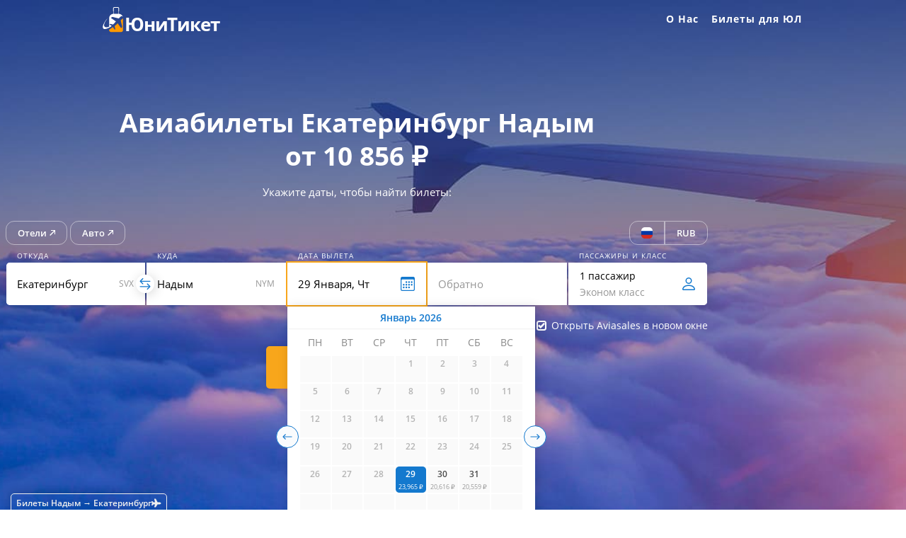

--- FILE ---
content_type: text/html; charset=UTF-8
request_url: https://uniticket.ru/aviabilety/yekaterinburg/nadym/
body_size: 30434
content:
<!doctype html>
<html lang="ru-RU">
<head>
<meta charset="UTF-8">
<meta name="viewport" content="width=device-width, initial-scale=1, user-scalable=0">
<style type="text/css">[formbackgound] {background-color: #1a3574;} </style>
<link rel="preload" href="/wp-content/plugins/TiketsPlug/front/styles/app.css" as="style">
<link rel="preload" href="/wp-content/plugins/TiketsPlug/front/styles/vendors.css" as="style">
<link rel="preconnect dns-prefetch" href="https://travelpayouts.com" crossorigin>
<link rel="preconnect dns-prefetch" href="https://places.aviasales.ru" crossorigin>
<link rel="preconnect dns-prefetch" href="https://www.google-analytics.com" crossorigin>
<link rel="preconnect dns-prefetch" href="https://mc.yandex.ru" crossorigin>
<meta name="author" content="UniTicket.ru">
<title>Авиабилеты Екатеринбург &#8212; Надым дешево от 10 856 ₽, цена билетов на самолет &#8212; UniTicket.ru</title>
<meta name='robots' content='max-image-preview:large' />

<!-- All In One SEO Pack 3.7.1ob_start_detected [-1,-1] -->
<meta name="description"  content="Улетный поиск дешевых авиабилетов из Екатеринбурга в Надым ✅ на UniTicket.ru! Сравните стоимость, и купите билет на самолет по выгодной цене. Акции и скидки на рейсы авиакомпаний." />

<meta name="keywords"  content="Авиабилеты Екатеринбург Надым,Екатеринбург Надым самолёт,Екатеринбург Надым прямой рейс цена,билеты Екатеринбург Надым туда и обратно,расписание самолетов Екатеринбург Надым" />

<!-- All In One SEO Pack -->
<style type="text/css">
    :root {
        --TPTv1_color1: #1b4965;
        --TPTv1_color2: #f5f5f5;
    }
</style> <link rel='stylesheet' id='TiketsPlug_FrontStyle-css' href='https://uniticket.ru/wp-content/plugins/TiketsPlug/front/styles/app.css' type='text/css' media='all' />
<link rel='stylesheet' id='litespeed-cache-dummy-group-css' href='https://uniticket.ru/wp-content/plugins/bwp-minify/min/?f=wp-content/plugins/litespeed-cache/assets/css/litespeed-dummy.css,wp-content/plugins/TiketsPlug/files/css/TiketsPlug_style.css,wp-content/plugins/TiketsPlug/public/ShortcodeTable/css/main.min.css,wp-content/plugins/TiketsPlug/front/styles/vendors.css,wp-content/plugins/TiketsPlug/files/css/TiketsPlugTable.css,wp-content/themes/one-pix/style.css,wp-content/themes/one-pix/custom.css,wp-content/plugins/tablepress/css/build/default.css,wp-content/plugins/elementor/assets/lib/eicons/css/elementor-icons.min.css,wp-content/plugins/elementor/assets/css/frontend.min.css,wp-content/uploads/elementor/css/post-2721.css,wp-content/plugins/elementor/assets/lib/font-awesome/css/all.min.css,wp-content/plugins/elementor/assets/lib/font-awesome/css/v4-shims.min.css,wp-content/plugins/elementor/assets/lib/animations/styles/e-animation-shrink.min.css,wp-content/plugins/elementor/assets/css/widget-image-box.min.css,wp-content/uploads/elementor/css/post-199.css,wp-content/plugins/elementor/assets/lib/font-awesome/css/fontawesome.min.css,wp-content/plugins/elementor/assets/lib/font-awesome/css/solid.min.css' type='text/css' media='all' />
<script type='text/javascript' src='https://uniticket.ru/wp-content/plugins/bwp-minify/min/?f=wp-content/plugins/elementor/assets/lib/font-awesome/js/v4-shims.min.js'></script>
<link rel="canonical" href="https://uniticket.ru/aviabilety/yekaterinburg/nadym/" />
<meta name="generator" content="Elementor 3.34.2; features: additional_custom_breakpoints; settings: css_print_method-external, google_font-enabled, font_display-auto">
			<style>
				.e-con.e-parent:nth-of-type(n+4):not(.e-lazyloaded):not(.e-no-lazyload),
				.e-con.e-parent:nth-of-type(n+4):not(.e-lazyloaded):not(.e-no-lazyload) * {
					background-image: none !important;
				}
				@media screen and (max-height: 1024px) {
					.e-con.e-parent:nth-of-type(n+3):not(.e-lazyloaded):not(.e-no-lazyload),
					.e-con.e-parent:nth-of-type(n+3):not(.e-lazyloaded):not(.e-no-lazyload) * {
						background-image: none !important;
					}
				}
				@media screen and (max-height: 640px) {
					.e-con.e-parent:nth-of-type(n+2):not(.e-lazyloaded):not(.e-no-lazyload),
					.e-con.e-parent:nth-of-type(n+2):not(.e-lazyloaded):not(.e-no-lazyload) * {
						background-image: none !important;
					}
				}
			</style>
			<link rel="icon" href="https://uniticket.ru/wp-content/uploads/2020/08/favicon-150x150.png" sizes="32x32" />
<link rel="icon" href="https://uniticket.ru/wp-content/uploads/2020/08/favicon.png" sizes="192x192" />
<link rel="apple-touch-icon" href="https://uniticket.ru/wp-content/uploads/2020/08/favicon.png" />
<meta name="msapplication-TileImage" content="https://uniticket.ru/wp-content/uploads/2020/08/favicon.png" />
</head>
<body class="wp-singular page-template page-template-elementor_header_footer page page-id-199 wp-theme-one-pix opacity-header elementor-default elementor-template-full-width elementor-kit-2721 elementor-page elementor-page-199">

<header id="site-header" class="site-header" role="banner">

<div class="container flex-header">
<div class="logo" style="display: flex; cursor: pointer;">

            <svg version="1.1" xmlns="http://www.w3.org/2000/svg" xmlns:xlink="http://www.w3.org/1999/xlink" x="0px" y="0px" viewbox="0 0 600 150" xml:space="preserve" onclick="window.open('/', '_self')">
<g xmlns="http://www.w3.org/2000/svg">
<g>
<path style="fill:#1478BC;" d="M59.6,105.9c-0.1-0.1-0.1-0.2-0.1-0.2c-1.6-1.1-3.1-2.2-4.7-3.3c-1.8-1.3-3.6-2.5-5.4-3.7    c-0.4-0.3-0.4-0.5,0-0.8c0.4-0.4,0.9-0.8,1.3-1.2c0.9-0.9,1.9-1,3-0.8c1.3,0.3,2.6,0.6,3.9,1c2.4,0.6,4.8,1.1,7.2,1.8    c0.9,0.3,1.4,0.1,2-0.7c3.3-3.7,6.7-7.2,10-10.8c0.8-0.9,1.7-1.8,2.5-2.8C71.6,78.9,63.8,73.5,56,68c0.6-0.6,1.1-1,1.6-1.5    c0.8-0.8,1.6-1.7,2.5-2.3c1.7-1.1,3.6-1.2,5.6-0.7c2.2,0.6,4.4,1.1,6.7,1.7c2.6,0.6,5.1,1.2,7.7,1.9c2.2,0.5,4.4,1.1,6.6,1.7    c1.7,0.4,3.5,0.8,5.2,1.3c0.6,0.2,0.9,0,1.3-0.4c1.8-2,3.7-3.9,5.5-5.9c1.7-1.9,3.5-3.7,6.2-4.2c2-0.4,3.8-0.2,5.5,1.1    c0.5,0.4,0.9,0.8,1.4,1.3c0-0.1,0-0.2,0-0.3c-0.7-1.9-1.7-3.7-3-5.2c0,0,0,0,0,0c-3.9-5.5-10.4-7.1-10.4-7.1l0,0    c-1.3-0.4-2.6-0.7-4-0.9c-0.8-0.1-0.9-0.2-0.9-1c0-3.5,0-6.9,0-10.4c0-0.8,0-0.8,0.9-1c0-0.2,0-0.4,0-0.6c0-4.1,0-8.1,0-12.2    c0-0.8-0.1-1.7-0.4-2.4c-0.8-2.5-3.1-4.3-5.6-4.3c-5.5-0.1-10.9,0-16.4,0c-0.7,0-1.3,0.1-1.9,0.4c-2.6,1.2-4.1,3.2-4.1,6.1    c0,3,0,6,0,9c0,1.2,0,2.3,0,3.5c0,0.2,0.2,0.5,0.3,0.5c0.5,0,0.6,0.4,0.6,0.8c0,3.3,0,6.7,0,10c0,1.3,0,1.3-1.3,1.5    c-0.2,0-0.5,0.1-0.7,0.2c-1.8,0.3-3.6,0.9-5.3,1.6c-4.1,1.9-7.4,4.6-9.6,8.6c-1.4,2.5-2.2,5.1-2.3,7.9c0,9.4,0,18.8,0,28.2l0,12.7    h0c0,0.2,0,0.4,0,0.6c0,0.2-0.2,0.6-0.4,0.7c-1.1,0.4-2.1,0.8-3.2,1.1c-1.6,0.5-3.2,0.9-4.8,1.4c-0.1,0-0.3,0-0.4,0    c-0.4,0-0.7,0-1.2,0l-5.5,0.2c-0.9-0.2-1.8-0.3-2.7-0.6c-2.4-0.8-4.2-2.4-5.2-4.8c-0.9-2.2-0.9-4.5-0.6-6.8c0.3-2.4,1.1-4.7,2-7    c1.3-3.1,2.8-5.9,4.5-8.7c0.3-0.5,0.6-0.9,0.9-1.4l5.3-7.5c0.4-0.6,0.9-1.1,1.3-1.6c0.6-0.7,1-1.4,0.7-2.4    c-0.1,0.1-0.2,0.2-0.3,0.3c-2.2,2.5-4.2,5.1-6.2,7.7l0,0l0,0c-1.3,1.7-2.6,3.5-3.8,5.3c-3.2,4.9-6.1,9.9-8.2,15.3    c-1.1,2.9-1.9,5.8-2.3,8.9c-0.2,2.2-0.1,4.5,0.7,6.6c0.3,0.8,0.6,1.6,1.1,2.3l0,0c0,0,0.1,0.1,0.2,0.3c0,0,0,0,0,0    c0,0,0.1,0.1,0.1,0.1c0,0,0.1,0.1,0.1,0.1c0,0,0.1,0.1,0.1,0.1c0,0,0,0,0,0c1.4,1.3,5.3,3.6,13.3,1.2c1.3-0.3,2.5-0.6,3.8-1    c2.5-0.9,5-1.9,7.4-3c4-1.9,7.9-4.2,11.6-6.7C57.2,107.6,58.4,106.7,59.6,105.9z M97,59L97,59c0,0-0.1,0.1-0.1,0.1    C97,59,97,59,97,59z M97.4,59.6c0,0.4-0.3,0.8-0.7,0.9C97.1,60.4,97.4,60,97.4,59.6c0-0.1,0-0.2,0-0.2    C97.4,59.4,97.4,59.5,97.4,59.6z M69.4,35.8c0-0.3,0-0.6,0-0.9c0-4,0-8.1,0-12.1c0-1.6,1-2.7,2.6-2.9c0.2,0,0.4,0,0.6,0    c4.9,0,9.8,0,14.8,0c1.1,0,2.1,0.3,2.8,1.3c0.5,0.6,0.6,1.4,0.6,2.1c0,4.1,0,8.2,0,12.3c0,0.1,0,0.2,0,0.4    c0.8-0.1,0.8,0.3,0.8,0.9c0,3.4,0,6.9,0,10.3c0,0.2,0,0.4,0,0.8c-0.3,0-0.5,0-0.8,0c-7.1,0-14.3,0-21.4,0c-0.6,0-0.8-0.2-0.8-0.8    c0-3.4,0-6.8,0-10.2C68.5,36,68.3,36.1,69.4,35.8z M57.9,59.5c0-0.1,0-0.2,0-0.2C57.9,59.3,57.9,59.4,57.9,59.5    c0,0.5-0.3,0.9-0.8,0.9C57.6,60.4,57.9,60,57.9,59.5z"/>
<path style="fill:#F8A61B;" d="M112.6,115.8c0,0,0-0.1,0-0.1v-1.3c0,0,0,0,0.1,0c0-0.1,0-0.3-0.1-0.4V99.5l0,0c0-8.7,0-17.4,0-26.1    c0-1.9,0-3.9,0-5.8c-0.1,0.1-0.2,0.2-0.2,0.2c0,0,0,0.1-0.1,0.2c-0.4,1.5-1.2,2.8-2.4,3.9c-2.6,2.4-5.2,4.8-7.8,7.2    c-0.3,0.3-0.4,0.5-0.3,0.9c0.2,0.9,0.5,1.9,0.7,2.8c0.7,2.9,1.4,5.7,2.1,8.6c0.8,3.4,1.7,6.8,2.6,10.3c0.4,1.7,0.8,3.3,1.2,5    c0.4,1.6,0.2,3.1-0.3,4.6c-0.3,0.9-1,1.6-1.7,2.3c-0.8,0.8-1.7,1.6-2.6,2.6c0-0.1,0-0.2-0.1-0.3c-0.8-1.1-1.6-2.3-2.4-3.4    c0,0,0,0,0,0s-0.7-1-1.8-2.6c-1.8-2.5-3.5-5-5.3-7.5c-0.5-0.8-1.1-1.5-1.6-2.2c-0.4-0.6-0.8-1.3-1.3-1.8c-0.3-0.5-0.6-0.9-0.9-1.3    c0,0,0,0,0,0c-0.7-1-1.3-1.9-2-2.9c0,0,0,0,0,0c-0.3-0.4-0.6-0.8-0.8-1.2c-4.9,4.5-9.7,9-14.5,13.5c0.3,1.1,0.6,2.3,0.9,3.5    c0.3,1.2,0.6,2.4,0.9,3.7c0.4,1.7,0.9,3.5,1.2,5.2c0.1,0.6,0,1.3-0.2,1.9c-0.3,1.1-1.3,1.6-2.1,2.4c0,0-0.4,0-0.4-0.2    c-1.9-2.7-3.8-5.5-5.8-8.2c-0.9-1.3-1.9-2.5-2.8-3.7c-0.3-0.4-0.5-0.3-0.8,0c-5.1,4.2-10.5,8.1-16.2,11.5    c-0.2,0.1-0.4,0.5-0.4,0.7c0,0.8,0,1.6,0,2.4c0,2,0.7,3.7,2,5.2c2.1,2.4,4.9,3.4,8.1,3.4c15,0,30,0,45.1,0c1.8,0,3.4-0.3,5-1.1    c3.1-1.6,5-4,5-7.6c0-0.2,0-0.5,0-0.7c0,0,0,0,0,0v-0.1c0.1-2.7,0-5.4,0-8.2V115.8z M57,127.8C57,127.7,57,127.7,57,127.8    c0.1-0.1,0-0.1,0-0.1C57,127.6,57,127.7,57,127.8C57,127.7,57,127.7,57,127.8z M77.2,111.7c0,0,0.1-0.1,0.1-0.1    C77.3,111.6,77.2,111.6,77.2,111.7z"/>
</g>
<g>
<text x="120" y="130">
<tspan style="font-weight: bold; font-size: 85px; font-family: Open sans, sans-serif; fill: #1478BC; letter-spacing: -4px;">ЮниТикет</tspan>
</text>
</g>
</g>
</svg></div>

<div class="top-menu">
<a href="#" id="nav-toggle" class="">Меню<span></span></a>
<nav id="top-nav" role="navigation" class="hide">
<div class="menu-glavnoe-menyu-container"><ul id="top-menu" class="menu"><li id="menu-item-2213" class="menu-item menu-item-type-post_type menu-item-object-page menu-item-has-children menu-item-2213"><a target="_blank" href="https://uniticket.ru/about/">О Нас</a>
<ul class="sub-menu">
	<li id="menu-item-2214" class="menu-item menu-item-type-post_type menu-item-object-page menu-item-2214"><a target="_blank" href="https://uniticket.ru/contacts/">Контакты</a></li>
	<li id="menu-item-2215" class="menu-item menu-item-type-post_type menu-item-object-page menu-item-2215"><a target="_blank" href="https://uniticket.ru/reviews/">Отзывы</a></li>
</ul>
</li>
<li id="menu-item-3457" class="menu-item menu-item-type-custom menu-item-object-custom menu-item-3457"><a target="_blank" rel="nofollow" link="aHR0cHM6Ly9jMTUxLnRyYXZlbHBheW91dHMuY29tL2NsaWNrP3NobWFya2VyPTE2MDIyJnByb21vX2lkPTQ0NjYmc291cmNlX3R5cGU9bGluayZ0eXBlPWNsaWNrJnRycz0zNzcwMg==">Билеты для ЮЛ</a></li>
</ul></div></nav>
</div>
</div>

</header>

		<div data-elementor-type="wp-post" data-elementor-id="199" class="elementor elementor-199" data-elementor-post-type="page">
						<section class="elementor-section elementor-top-section elementor-element elementor-element-031498e elementor-section-content-middle elementor-section-stretched elementor-section-boxed elementor-section-height-default elementor-section-height-default" data-id="031498e" data-element_type="section" id="poisk" data-settings="{&quot;background_background&quot;:&quot;classic&quot;,&quot;stretch_section&quot;:&quot;section-stretched&quot;}" formbackgound="">
							<div class="elementor-background-overlay"></div>
							<div class="elementor-container elementor-column-gap-extended">
					<div class="elementor-column elementor-col-100 elementor-top-column elementor-element elementor-element-ad9ad87" data-id="ad9ad87" data-element_type="column">
			<div class="elementor-widget-wrap elementor-element-populated">
						<div class="elementor-element elementor-element-f875c73 elementor-widget elementor-widget-html" data-id="f875c73" data-element_type="widget" data-widget_type="html.default">
				<div class="elementor-widget-container">
					<h1 class="header_style">Авиабилеты Екатеринбург Надым<br> от 10 856 ₽</h1>
<span class="nomobile header_style">Укажите даты, чтобы найти билеты:</span>
				</div>
				</div>
				<div class="elementor-element elementor-element-41bb176 elementor-widget elementor-widget-shortcode" data-id="41bb176" data-element_type="widget" data-widget_type="shortcode.default">
				<div class="elementor-widget-container">
							<div class="elementor-shortcode">
<script>
    window.SearchFormConfig = {
        origin: {
            iata: "SVX",
            text: "Екатеринбург",
            type: "",
            auto: false
        },
        destination: {
            iata: "NYM",
            text: "Надым",
            type: ""
        },
        currency: "rub",
        currency_all: ["rub","usd","eur","byn","uah","kzt","uzs","azn","tjs"],
        lang: "ru",
        lang_allow: ["ru","en","pl","uk","uz"],
        domain: "poisk.uniticket.ru",
        m: "RU_SVX_NYM",
        focus: "departure_date",
        focus_timeout: 2000,
        secondsearch: "aviasales",
        links_names: "Отели|Авто",
        links_urls: "https://tp.media/r?marker=16022.RU_searchform&trs=37702&p=7038&u=https%3A%2F%2Fostrovok.ru|https://tp.media/r?marker=16022.RU_searchform&trs=37702&p=646&u=https%3A%2F%2Flocalrent.com%2Fru",
        links_target: "",
        openbooking: true,
        openbookingmobile: true,
        mobilebooking: true,
        debug: false
    }
</script><div data-v-27786d16="" id="searchform" data-server-rendered="true" class="SearchForm"><div data-v-27786d16="" class="head"><div data-v-27786d16="" class="links"></div> <div data-v-7b781e96="" data-v-27786d16="" class="LangAndCurrency"><div data-v-7b781e96="" class="lang"><span data-v-7b781e96=""><img data-v-7b781e96="" lang="ru" src="/wp-content/plugins/TiketsPlug/front/img/flags/ru.svg" class="flag"></span> <div data-v-7b781e96="" class="selector" style="display: none;"><div data-v-7b781e96="" class="languages"><div data-v-7b781e96="" class="language" style="display: none;"><span data-v-7b781e96="">Azərbaycan</span></div><div data-v-7b781e96="" class="language" style="display: none;"><span data-v-7b781e96="">Ελληνικά</span></div><div data-v-7b781e96="" class="language"><span data-v-7b781e96="">English (gb)</span></div><div data-v-7b781e96="" class="language"><span data-v-7b781e96="">English (us)</span></div><div data-v-7b781e96="" class="language" style="display: none;"><span data-v-7b781e96="">française</span></div><div data-v-7b781e96="" class="language" style="display: none;"><span data-v-7b781e96="">italiana</span></div><div data-v-7b781e96="" class="language" style="display: none;"><span data-v-7b781e96="">қазақша</span></div><div data-v-7b781e96="" class="language" style="display: none;"><span data-v-7b781e96="">Nederlandse</span></div><div data-v-7b781e96="" class="language" style="display: none;"><span data-v-7b781e96="">POLSKI</span></div><div data-v-7b781e96="" class="language" style="display: none;"><span data-v-7b781e96="">română</span></div><div data-v-7b781e96="" class="language"><span data-v-7b781e96="">Русский</span></div><div data-v-7b781e96="" class="language" style="display: none;"><span data-v-7b781e96="">Русский (BY)</span></div><div data-v-7b781e96="" class="language" style="display: none;"><span data-v-7b781e96="">Русский (KZ)</span></div><div data-v-7b781e96="" class="language"><span data-v-7b781e96="">Русский (KG)</span></div><div data-v-7b781e96="" class="language" style="display: none;"><span data-v-7b781e96="">ภาษาไทย</span></div><div data-v-7b781e96="" class="language" style="display: none;"><span data-v-7b781e96="">українська</span></div><div data-v-7b781e96="" class="language"><span data-v-7b781e96="">Ўзбек</span></div><div data-v-7b781e96="" class="language" style="display: none;"><span data-v-7b781e96="">Lietuvių</span></div><div data-v-7b781e96="" class="language" style="display: none;"><span data-v-7b781e96="">Latviešu</span></div><div data-v-7b781e96="" class="language" style="display: none;"><span data-v-7b781e96="">Eesti</span></div><div data-v-7b781e96="" class="language" style="display: none;"><span data-v-7b781e96="">Deutsch</span></div><div data-v-7b781e96="" class="language" style="display: none;"><span data-v-7b781e96="">Español</span></div><div data-v-7b781e96="" class="language" style="display: none;"><span data-v-7b781e96="">Čeština</span></div><div data-v-7b781e96="" class="language"><span data-v-7b781e96="">English (ZA)</span></div><div data-v-7b781e96="" class="language"><span data-v-7b781e96="">English (AE)</span></div><div data-v-7b781e96="" class="language"><span data-v-7b781e96="">English (NG)</span></div><div data-v-7b781e96="" class="language"><span data-v-7b781e96="">English (IN)</span></div></div></div></div> <div data-v-7b781e96="" class="currency"><span data-v-7b781e96="">usd</span> <div data-v-7b781e96="" class="selector" style="display: none;"><div data-v-7b781e96="" class="valutes"><div data-v-7b781e96="" class="valute"><span data-v-7b781e96="">rub</span></div><div data-v-7b781e96="" class="valute"><span data-v-7b781e96="">usd</span></div><div data-v-7b781e96="" class="valute"><span data-v-7b781e96="">eur</span></div><div data-v-7b781e96="" class="valute"><span data-v-7b781e96="">uzs</span></div><div data-v-7b781e96="" class="valute"><span data-v-7b781e96="">btc</span></div><div data-v-7b781e96="" class="valute"><span data-v-7b781e96="">kzt</span></div><div data-v-7b781e96="" class="valute"><span data-v-7b781e96="">xof</span></div></div></div></div> <div data-v-7b781e96="" class="unfocus" style="display: none;"></div></div></div> <div data-v-59790a7a="" data-v-27786d16="" class="search"><div data-v-59790a7a="" class="origin field"><input data-v-59790a7a="" type="text" placeholder="Откуда"> <div data-v-59790a7a="" class="inner"><span data-v-59790a7a="" class="helper">Откуда</span> <span data-v-59790a7a="" class="iata"></span> <span data-v-59790a7a="" class="swap_direction"><svg data-v-59790a7a="" viewbox="0 0 16 16" width="1em" height="1em" xmlns="http://www.w3.org/2000/svg" fill="currentColor" svg-inline="" role="presentation" focusable="false" tabindex="-1" class="bi-arrow-left-right mx-auto b-icon bi icon"><g data-v-59790a7a="" fill-rule="evenodd"><path data-v-59790a7a="" d="M10.146 7.646a.5.5 0 01.708 0l3 3a.5.5 0 010 .708l-3 3a.5.5 0 01-.708-.708L12.793 11l-2.647-2.646a.5.5 0 010-.708z"></path><path data-v-59790a7a="" d="M2 11a.5.5 0 01.5-.5H13a.5.5 0 010 1H2.5A.5.5 0 012 11zm3.854-9.354a.5.5 0 010 .708L3.207 5l2.647 2.646a.5.5 0 11-.708.708l-3-3a.5.5 0 010-.708l3-3a.5.5 0 01.708 0z"></path><path data-v-59790a7a="" d="M2.5 5a.5.5 0 01.5-.5h10.5a.5.5 0 010 1H3a.5.5 0 01-.5-.5z"></path></g></svg></span></div> <div data-v-5d317932="" data-v-59790a7a="" class="search_results search_results" style="display: none;"></div></div> <div data-v-59790a7a="" class="destination field"><input data-v-59790a7a="" type="text" placeholder="Куда"> <div data-v-59790a7a="" class="inner"><span data-v-59790a7a="" class="helper">Куда</span> <span data-v-59790a7a="" class="iata"></span></div> <div data-v-5d317932="" data-v-59790a7a="" class="search_results search_results" style="display: none;"></div></div> <div data-v-59790a7a="" class="departure_date field"><input data-v-59790a7a="" type="text" readonly="readonly" placeholder="Туда"> <div data-v-59790a7a="" class="inner"><span data-v-59790a7a="" class="helper active">Дата вылета</span> <svg data-v-59790a7a="" viewbox="0 0 16 16" width="1em" height="1em" xmlns="http://www.w3.org/2000/svg" fill="currentColor" svg-inline="" role="presentation" focusable="false" tabindex="-1" class="bi-calendar icon b-icon bi icon"><g data-v-59790a7a="" fill-rule="evenodd" clip-rule="evenodd"><path data-v-59790a7a="" d="M14 0H2a2 2 0 00-2 2v12a2 2 0 002 2h12a2 2 0 002-2V2a2 2 0 00-2-2zM1 3.857C1 3.384 1.448 3 2 3h12c.552 0 1 .384 1 .857v10.286c0 .473-.448.857-1 .857H2c-.552 0-1-.384-1-.857V3.857z"></path><path data-v-59790a7a="" d="M6.5 7a1 1 0 100-2 1 1 0 000 2zm3 0a1 1 0 100-2 1 1 0 000 2zm3 0a1 1 0 100-2 1 1 0 000 2zm-9 3a1 1 0 100-2 1 1 0 000 2zm3 0a1 1 0 100-2 1 1 0 000 2zm3 0a1 1 0 100-2 1 1 0 000 2zm3 0a1 1 0 100-2 1 1 0 000 2zm-9 3a1 1 0 100-2 1 1 0 000 2zm3 0a1 1 0 100-2 1 1 0 000 2zm3 0a1 1 0 100-2 1 1 0 000 2z"></path></g></svg></div> <div data-v-59790a7a="" class="datepicker"><!----></div></div> <div data-v-59790a7a="" class="return_date field"><input data-v-59790a7a="" type="text" readonly="readonly" placeholder="Обратно"> <div data-v-59790a7a="" class="inner"><span data-v-59790a7a="" class="helper">Дата возвращения</span> <svg data-v-59790a7a="" viewbox="0 0 16 16" width="1em" height="1em" xmlns="http://www.w3.org/2000/svg" fill="currentColor" svg-inline="" role="presentation" focusable="false" tabindex="-1" class="bi-x-circle mx-auto b-icon bi icon" style="display: none;"><g data-v-59790a7a="" fill-rule="evenodd"><path data-v-59790a7a="" d="M8 15A7 7 0 108 1a7 7 0 000 14zm0 1A8 8 0 108 0a8 8 0 000 16z"></path><path data-v-59790a7a="" d="M11.854 4.146a.5.5 0 010 .708l-7 7a.5.5 0 01-.708-.708l7-7a.5.5 0 01.708 0z"></path><path data-v-59790a7a="" d="M4.146 4.146a.5.5 0 000 .708l7 7a.5.5 0 00.708-.708l-7-7a.5.5 0 00-.708 0z"></path></g></svg></div> <div data-v-59790a7a="" class="datepicker"><!----></div></div> <div data-v-59790a7a="" class="passengers field"><input data-v-59790a7a="" type="text" readonly="readonly" style="color: transparent;"> <div data-v-59790a7a="" class="inner"><span data-v-59790a7a="" class="helper active">Пассажиры и класс</span> <span data-v-59790a7a="" class="passengers">1 пассажир</span> <span data-v-59790a7a="" class="class">Эконом класс</span> <svg data-v-59790a7a="" viewbox="0 0 16 16" width="1em" height="1em" xmlns="http://www.w3.org/2000/svg" fill="currentColor" svg-inline="" role="presentation" focusable="false" tabindex="-1" class="bi-person icon b-icon bi icon"><path data-v-59790a7a="" fill-rule="evenodd" d="M14 15.2s1.2 0 1.2-1.2S14 9.2 8 9.2.8 12.8.8 14 2 15.2 2 15.2h12zM2.006 14.067v-.002.002zm.02-.067h11.948a.329.329 0 00.016-.002l.01-.003c-.001-.295-.185-1.183-.998-1.997C12.219 11.216 10.747 10.4 8 10.4c-2.748 0-4.22.816-5.002 1.598-.813.814-.996 1.702-.998 1.997a1.26 1.26 0 00.026.005zm11.97.067v-.002.002zM8 6.8A2.4 2.4 0 108 2a2.4 2.4 0 000 4.8zm3.6-2.4a3.6 3.6 0 11-7.2 0 3.6 3.6 0 017.2 0z" clip-rule="evenodd"></path></svg></div> <div data-v-182d35ad="" data-v-59790a7a="" class="selector" style="display: none;"><div data-v-182d35ad="" class="head"><span data-v-182d35ad="">Пассажиры и класс</span> <svg data-v-182d35ad="" viewbox="0 0 16 16" width="1em" height="1em" xmlns="http://www.w3.org/2000/svg" fill="currentColor" svg-inline="" role="presentation" focusable="false" tabindex="-1" class="bi-x mx-auto b-icon bi close"><g data-v-182d35ad="" fill-rule="evenodd"><path data-v-182d35ad="" d="M11.854 4.146a.5.5 0 010 .708l-7 7a.5.5 0 01-.708-.708l7-7a.5.5 0 01.708 0z"></path><path data-v-182d35ad="" d="M4.146 4.146a.5.5 0 000 .708l7 7a.5.5 0 00.708-.708l-7-7a.5.5 0 00-.708 0z"></path></g></svg></div> <hr data-v-182d35ad=""> <div data-v-182d35ad="" class="passengers"><div data-v-182d35ad="" class="adult passenger"><div data-v-182d35ad="" class="desc"><span data-v-182d35ad="">Взрослые</span> <span data-v-182d35ad="">Старше 12 лет</span></div> <div data-v-182d35ad="" class="count"><svg data-v-182d35ad="" viewbox="0 0 16 16" width="1em" height="1em" xmlns="http://www.w3.org/2000/svg" fill="currentColor" svg-inline="" role="presentation" focusable="false" tabindex="-1" class="bi-dash icon b-icon bi icon"><path data-v-182d35ad="" fill-rule="evenodd" d="M3.5 8a.5.5 0 01.5-.5h8a.5.5 0 010 1H4a.5.5 0 01-.5-.5z" clip-rule="evenodd"></path></svg> <span data-v-182d35ad="">1</span> <svg data-v-182d35ad="" viewbox="0 0 16 16" width="1em" height="1em" xmlns="http://www.w3.org/2000/svg" fill="currentColor" svg-inline="" role="presentation" focusable="false" tabindex="-1" class="bi-plus icon b-icon bi icon"><g data-v-182d35ad="" fill-rule="evenodd" clip-rule="evenodd"><path data-v-182d35ad="" d="M8 3.5a.5.5 0 01.5.5v4a.5.5 0 01-.5.5H4a.5.5 0 010-1h3.5V4a.5.5 0 01.5-.5z"></path><path data-v-182d35ad="" d="M7.5 8a.5.5 0 01.5-.5h4a.5.5 0 010 1H8.5V12a.5.5 0 01-1 0V8z"></path></g></svg></div></div> <div data-v-182d35ad="" class="children passenger"><div data-v-182d35ad="" class="desc"><span data-v-182d35ad="">Дети</span> <span data-v-182d35ad="">От 2 до 12 лет</span></div> <div data-v-182d35ad="" class="count"><svg data-v-182d35ad="" viewbox="0 0 16 16" width="1em" height="1em" xmlns="http://www.w3.org/2000/svg" fill="currentColor" svg-inline="" role="presentation" focusable="false" tabindex="-1" class="bi-dash icon b-icon bi icon"><path data-v-182d35ad="" fill-rule="evenodd" d="M3.5 8a.5.5 0 01.5-.5h8a.5.5 0 010 1H4a.5.5 0 01-.5-.5z" clip-rule="evenodd"></path></svg> <span data-v-182d35ad="">0</span> <svg data-v-182d35ad="" viewbox="0 0 16 16" width="1em" height="1em" xmlns="http://www.w3.org/2000/svg" fill="currentColor" svg-inline="" role="presentation" focusable="false" tabindex="-1" class="bi-plus icon b-icon bi icon"><g data-v-182d35ad="" fill-rule="evenodd" clip-rule="evenodd"><path data-v-182d35ad="" d="M8 3.5a.5.5 0 01.5.5v4a.5.5 0 01-.5.5H4a.5.5 0 010-1h3.5V4a.5.5 0 01.5-.5z"></path><path data-v-182d35ad="" d="M7.5 8a.5.5 0 01.5-.5h4a.5.5 0 010 1H8.5V12a.5.5 0 01-1 0V8z"></path></g></svg></div></div> <div data-v-182d35ad="" class="babies passenger"><div data-v-182d35ad="" class="desc"><span data-v-182d35ad="">Младенцы</span> <span data-v-182d35ad="">До 2 лет, без места</span></div> <div data-v-182d35ad="" class="count"><svg data-v-182d35ad="" viewbox="0 0 16 16" width="1em" height="1em" xmlns="http://www.w3.org/2000/svg" fill="currentColor" svg-inline="" role="presentation" focusable="false" tabindex="-1" class="bi-dash icon b-icon bi icon"><path data-v-182d35ad="" fill-rule="evenodd" d="M3.5 8a.5.5 0 01.5-.5h8a.5.5 0 010 1H4a.5.5 0 01-.5-.5z" clip-rule="evenodd"></path></svg> <span data-v-182d35ad="">0</span> <svg data-v-182d35ad="" viewbox="0 0 16 16" width="1em" height="1em" xmlns="http://www.w3.org/2000/svg" fill="currentColor" svg-inline="" role="presentation" focusable="false" tabindex="-1" class="bi-plus icon b-icon bi icon"><g data-v-182d35ad="" fill-rule="evenodd" clip-rule="evenodd"><path data-v-182d35ad="" d="M8 3.5a.5.5 0 01.5.5v4a.5.5 0 01-.5.5H4a.5.5 0 010-1h3.5V4a.5.5 0 01.5-.5z"></path><path data-v-182d35ad="" d="M7.5 8a.5.5 0 01.5-.5h4a.5.5 0 010 1H8.5V12a.5.5 0 01-1 0V8z"></path></g></svg></div></div></div> <hr data-v-182d35ad="" style="display: block !important;"> <div data-v-182d35ad="" class="class"><div data-v-182d35ad="" class="radio-component"><input type="radio" id="radio-id-14" value="0"> <label for="radio-id-14"><span class="input-box"><span class="input-box-circle"></span></span> Эконом класс</label></div> <div data-v-182d35ad="" class="radio-component"><input type="radio" id="radio-id-15" value="1"> <label for="radio-id-15"><span class="input-box"><span class="input-box-circle"></span></span> Бизнес класс</label></div></div> <div data-v-182d35ad="" class="footer"><div data-v-182d35ad="" class="button">Готово</div></div></div></div> <div data-v-59790a7a="" class="none" style="display: none;"></div></div> <div data-v-27786d16="" class="foot"><div data-v-27786d16="" class="secondsearch" style="display: none;"><input data-v-27786d16="" type="checkbox"> <label data-v-27786d16="">Открыть Booking в новом окне</label></div></div> <div data-v-27786d16="" class="buttons"><div data-v-27786d16="" class="search_btn"><span data-v-27786d16="">Найти билеты</span></div></div> <span data-v-27786d16="" style="color: white; word-break: break-all; display: none;"></span></div></div>
						</div>
				</div>
				<div class="elementor-element elementor-element-c458e58 elementor-widget elementor-widget-button" data-id="c458e58" data-element_type="widget" data-widget_type="button.default">
				<div class="elementor-widget-container">
									<div class="elementor-button-wrapper">
					<a class="elementor-button elementor-button-link elementor-size-xs" href="/aviabilety/nadym/yekaterinburg/">
						<span class="elementor-button-content-wrapper">
						<span class="elementor-button-icon">
									<i class="fa fa-plane" aria-hidden="true"></i>
							</span>
									<span class="elementor-button-text">Билеты Надым → Екатеринбург</span>
					</span>
					</a>
				</div>
								</div>
				</div>
					</div>
		</div>
					</div>
		</section>
				<section class="elementor-section elementor-top-section elementor-element elementor-element-7f755df elementor-section-boxed elementor-section-height-default elementor-section-height-default" data-id="7f755df" data-element_type="section" data-settings="{&quot;background_background&quot;:&quot;classic&quot;}">
						<div class="elementor-container elementor-column-gap-default">
					<div class="elementor-column elementor-col-100 elementor-top-column elementor-element elementor-element-c367c87" data-id="c367c87" data-element_type="column">
			<div class="elementor-widget-wrap elementor-element-populated">
						<div class="elementor-element elementor-element-4fbf2fdd elementor-widget elementor-widget-html" data-id="4fbf2fdd" data-element_type="widget" data-widget_type="html.default">
				<div class="elementor-widget-container">
					<div class="breadcrumbs" typeof="BreadcrumbList" vocab="https://schema.org/">
    <div class="container">
        <!-- Breadcrumb NavXT 6.2.1 -->
		<span property="itemListElement" typeof="ListItem">
			<a property="item" typeof="WebPage" title="Билеты на самолет" href="/" class="home">
				<span property="name">Авиабилеты</span>
			</a>
			<meta property="position" content="1">			
		</span>
		<span property="itemListElement" typeof="ListItem">
			<a property="item" typeof="WebPage" title="Авиабилеты в Россию" href="/country/russia/">
				<span property="name">Россия</span>
			</a>
			<meta property="position" content="2">
		</span>
		<span property="itemListElement" typeof="ListItem">
			<a property="item" typeof="WebPage" title="Авиабилеты из Екатеринбурга" href="/city/yekaterinburg/">
			<span property="name">Екатеринбург</span>
			</a>
			<meta property="position" content="3">			
		</span>	
		<span property="itemListElement" typeof="ListItem">
			<a property="item" typeof="WebPage" title="Авиабилеты в Надым" href="/city/nadym/">
			<span property="name">Надым</span>
			</a>
			<meta property="position" content="4">			
		</span>
		<span>Поиск</span>
	</div>
</div>				</div>
				</div>
					</div>
		</div>
					</div>
		</section>
				<section class="elementor-section elementor-top-section elementor-element elementor-element-cb9ce3c elementor-section-boxed elementor-section-height-default elementor-section-height-default" data-id="cb9ce3c" data-element_type="section">
						<div class="elementor-container elementor-column-gap-default">
					<div class="elementor-column elementor-col-100 elementor-top-column elementor-element elementor-element-192c7cd" data-id="192c7cd" data-element_type="column">
			<div class="elementor-widget-wrap elementor-element-populated">
						<div class="elementor-element elementor-element-cb1b9c2 elementor-widget elementor-widget-html" data-id="cb1b9c2" data-element_type="widget" data-widget_type="html.default">
				<div class="elementor-widget-container">
					<a href="#raspisanie">Расписание самолётов</a> &nbsp; <a href="#price">Цены на билеты</a> &nbsp; <a href="#airlines">Авиакомпании</a>				</div>
				</div>
					</div>
		</div>
					</div>
		</section>
				<section class="elementor-section elementor-top-section elementor-element elementor-element-2059d30 elementor-section-boxed elementor-section-height-default elementor-section-height-default" data-id="2059d30" data-element_type="section">
						<div class="elementor-container elementor-column-gap-default">
					<div class="elementor-column elementor-col-100 elementor-top-column elementor-element elementor-element-7a5d806" data-id="7a5d806" data-element_type="column" data-settings="{&quot;background_background&quot;:&quot;classic&quot;}">
			<div class="elementor-widget-wrap elementor-element-populated">
						<div class="elementor-element elementor-element-e0cd4b6 elementor-widget elementor-widget-html" data-id="e0cd4b6" data-element_type="widget" data-widget_type="html.default">
				<div class="elementor-widget-container">
					<div itemscope itemtype="https://schema.org/Product">
<div><h2 itemprop="name">Цены на авиабилеты из Екатеринбурга в Надым</h2>
<p><span itemprop="description">Найти дешевые авиабилеты из Екатеринбурга в Надым и сравнить цены на рейсы авиакомпаний поможет UniTicket.ru. 
На сайте вы можете ознакомиться с расписанием ✈ и купить билет на самолет</span> по цене<span itemprop="offers" itemscope itemtype="https://schema.org/AggregateOffer"> от <span><span itemprop="lowPrice" content="10856"><span>10 856</span></span> <span itemprop="priceCurrency" content="RUB">руб.</span></span></span> с датой вылета 19 февраля 2026.</p></div></div>				</div>
				</div>
				<div class="elementor-element elementor-element-5dec1e2 elementor-widget elementor-widget-shortcode" data-id="5dec1e2" data-element_type="widget" data-widget_type="shortcode.default">
				<div class="elementor-widget-container">
							<div class="elementor-shortcode">
<script>
    window.CalendarConfig = {
        origin: {
            iata: "SVX"
        },
        destination: {
            iata: "NYM"
        },
        mode: "days",
        trip_duration: [3, 14],
        filters: {
            oneway: true,
            direct: false
        },
        domain: "",
        target: "_self",
        m: "RU_SVX_NYM",
        currency: "rub",
        lang: "ru",
        debug: false
    }
</script><div data-v-72b4317c="" id="calendar" data-server-rendered="true"><div data-v-72b4317c="" class="navbar"><div data-v-72b4317c="" class="filters"><div data-v-48f6e338="" data-v-72b4317c="" id="switch" value="true" class="filter"><span data-v-48f6e338="" class="state active">В одну сторону</span> <span data-v-48f6e338="" class="state">Туда-обратно</span></div> <div data-v-79243d47="" data-v-72b4317c="" id="checkbox" class="filter"><label data-v-79243d47="">Только прямые рейсы</label> <svg data-v-79243d47="" height="556" viewbox="0 -46 417.813 417" width="556" xmlns="http://www.w3.org/2000/svg" svg-inline="" role="presentation" focusable="false" tabindex="-1" class="check"><path data-v-79243d47="" d="M159.988 318.582c-3.988 4.012-9.43 6.25-15.082 6.25s-11.094-2.238-15.082-6.25L9.375 198.113c-12.5-12.5-12.5-32.77 0-45.246l15.082-15.086c12.504-12.5 32.75-12.5 45.25 0l75.2 75.203L348.104 9.781c12.504-12.5 32.77-12.5 45.25 0l15.082 15.086c12.5 12.5 12.5 32.766 0 45.246zm0 0"></path></svg></div></div> <div data-v-72b4317c="" class="controls"><div data-v-72b4317c="" class="dateControl"><svg data-v-72b4317c="" viewbox="0 0 16 16" width="1em" height="1em" xmlns="http://www.w3.org/2000/svg" fill="currentColor" svg-inline="" role="presentation" focusable="false" tabindex="-1" class="bi-arrow-left icon b-icon bi arrow"><g data-v-72b4317c="" fill-rule="evenodd" clip-rule="evenodd"><path data-v-72b4317c="" d="M5.317 3.808a.625.625 0 010 .885L2.01 8l3.308 3.308a.626.626 0 01-.885.885l-3.75-3.75a.625.625 0 010-.885l3.75-3.75a.625.625 0 01.885 0z"></path><path data-v-72b4317c="" d="M1.125 8a.625.625 0 01.625-.625h13.125a.625.625 0 010 1.25H1.75A.625.625 0 011.125 8z"></path></g></svg> <div data-v-72b4317c="" class="caption"><span data-v-72b4317c="" class="monthName">Январь 2026</span> <span data-v-72b4317c="">Все месяцы</span></div> <svg data-v-72b4317c="" viewbox="0 0 16 16" width="1em" height="1em" xmlns="http://www.w3.org/2000/svg" fill="currentColor" svg-inline="" role="presentation" focusable="false" tabindex="-1" class="bi-arrow-right icon b-icon bi arrow"><g data-v-72b4317c="" fill-rule="evenodd" clip-rule="evenodd"><path data-v-72b4317c="" d="M10.683 3.808a.625.625 0 01.885 0l3.75 3.75a.625.625 0 010 .885l-3.75 3.75a.626.626 0 01-.885-.885L13.99 8l-3.309-3.307a.625.625 0 010-.885z"></path><path data-v-72b4317c="" d="M.5 8a.625.625 0 01.625-.625H14.25a.625.625 0 010 1.25H1.125A.625.625 0 01.5 8z"></path></g></svg></div></div></div> <div data-v-72b4317c="" class="pricesView"><div data-v-e0be844a="" data-v-72b4317c="" id="days" date="Thu Jan 15 2026 17:22:30 GMT+0300 (Moscow Standard Time)"><div data-v-e0be844a="" class="day dayname">Пн</div> <div data-v-e0be844a="" class="day dayname">Вт</div> <div data-v-e0be844a="" class="day dayname">Ср</div> <div data-v-e0be844a="" class="day dayname">Чт</div> <div data-v-e0be844a="" class="day dayname">Пт</div> <div data-v-e0be844a="" class="day dayname">Сб</div> <div data-v-e0be844a="" class="day dayname">Вс</div> <div data-v-e0be844a="" class="day empty inactive"><span data-v-e0be844a="" class="dayNum">&nbsp;</span> <span data-v-e0be844a="" class="dayPrice"></span></div><div data-v-e0be844a="" class="day empty inactive"><span data-v-e0be844a="" class="dayNum">&nbsp;</span> <span data-v-e0be844a="" class="dayPrice"></span></div><div data-v-e0be844a="" class="day empty inactive"><span data-v-e0be844a="" class="dayNum">&nbsp;</span> <span data-v-e0be844a="" class="dayPrice"></span></div><div data-v-e0be844a="" class="day inactive"><span data-v-e0be844a="" class="dayNum">1</span> <span data-v-e0be844a="" class="dayPrice"></span></div><div data-v-e0be844a="" class="day inactive"><span data-v-e0be844a="" class="dayNum">2</span> <span data-v-e0be844a="" class="dayPrice"></span></div><div data-v-e0be844a="" class="day inactive"><span data-v-e0be844a="" class="dayNum">3</span> <span data-v-e0be844a="" class="dayPrice"></span></div><div data-v-e0be844a="" class="day inactive"><span data-v-e0be844a="" class="dayNum">4</span> <span data-v-e0be844a="" class="dayPrice"></span></div><div data-v-e0be844a="" class="day inactive"><span data-v-e0be844a="" class="dayNum">5</span> <span data-v-e0be844a="" class="dayPrice"></span></div><div data-v-e0be844a="" class="day inactive"><span data-v-e0be844a="" class="dayNum">6</span> <span data-v-e0be844a="" class="dayPrice"></span></div><div data-v-e0be844a="" class="day inactive"><span data-v-e0be844a="" class="dayNum">7</span> <span data-v-e0be844a="" class="dayPrice"></span></div><div data-v-e0be844a="" class="day inactive"><span data-v-e0be844a="" class="dayNum">8</span> <span data-v-e0be844a="" class="dayPrice"></span></div><div data-v-e0be844a="" class="day inactive"><span data-v-e0be844a="" class="dayNum">9</span> <span data-v-e0be844a="" class="dayPrice"></span></div><div data-v-e0be844a="" class="day inactive"><span data-v-e0be844a="" class="dayNum">10</span> <span data-v-e0be844a="" class="dayPrice"></span></div><div data-v-e0be844a="" class="day inactive"><span data-v-e0be844a="" class="dayNum">11</span> <span data-v-e0be844a="" class="dayPrice"></span></div><div data-v-e0be844a="" class="day inactive"><span data-v-e0be844a="" class="dayNum">12</span> <span data-v-e0be844a="" class="dayPrice"></span></div><div data-v-e0be844a="" class="day inactive"><span data-v-e0be844a="" class="dayNum">13</span> <span data-v-e0be844a="" class="dayPrice"></span></div><div data-v-e0be844a="" class="day inactive"><span data-v-e0be844a="" class="dayNum">14</span> <span data-v-e0be844a="" class="dayPrice"></span></div><div data-v-e0be844a="" class="day"><span data-v-e0be844a="" class="dayNum">15</span> <svg data-v-e0be844a="" xmlns="http://www.w3.org/2000/svg" width="590.556" height="590.556" viewbox="0 0 590.556 590.556" svg-inline="" role="presentation" focusable="false" tabindex="-1" class="search-icon"><path data-v-e0be844a="" d="M574.099 469.235L437.61 353.434c-3.248-2.709-7.227-4.171-11.266-4.171-5.643 0-11.018 2.843-14.373 7.606a234.584 234.584 0 01-56.611 56.635c-4.1 2.895-6.816 7.319-7.449 12.143-.635 4.828.775 9.602 3.975 13.439l115.873 136.61c7.852 9.422 19.252 14.859 31.23 14.859 10.768 0 21.021-4.324 28.877-12.179l48.98-48.981c8.346-8.348 12.656-19.241 12.137-30.68-.523-11.446-5.808-21.915-14.884-29.48zM218.399 433.743c57.923 0 112.385-22.559 153.348-63.522 40.965-40.965 63.523-95.423 63.523-153.349C435.271 97.29 337.983 0 218.399 0 98.814 0 1.53 97.29 1.53 216.872s97.287 216.871 216.869 216.871zM71.81 216.872c0-80.83 65.759-146.589 146.589-146.589 80.831 0 146.588 65.759 146.588 146.589 0 39.091-15.262 75.885-42.982 103.602-27.721 27.718-64.515 42.984-103.606 42.984-80.83.003-146.589-65.757-146.589-146.586z"></path></svg> <!----></div><div data-v-e0be844a="" class="day"><span data-v-e0be844a="" class="dayNum">16</span> <svg data-v-e0be844a="" xmlns="http://www.w3.org/2000/svg" width="590.556" height="590.556" viewbox="0 0 590.556 590.556" svg-inline="" role="presentation" focusable="false" tabindex="-1" class="search-icon"><path data-v-e0be844a="" d="M574.099 469.235L437.61 353.434c-3.248-2.709-7.227-4.171-11.266-4.171-5.643 0-11.018 2.843-14.373 7.606a234.584 234.584 0 01-56.611 56.635c-4.1 2.895-6.816 7.319-7.449 12.143-.635 4.828.775 9.602 3.975 13.439l115.873 136.61c7.852 9.422 19.252 14.859 31.23 14.859 10.768 0 21.021-4.324 28.877-12.179l48.98-48.981c8.346-8.348 12.656-19.241 12.137-30.68-.523-11.446-5.808-21.915-14.884-29.48zM218.399 433.743c57.923 0 112.385-22.559 153.348-63.522 40.965-40.965 63.523-95.423 63.523-153.349C435.271 97.29 337.983 0 218.399 0 98.814 0 1.53 97.29 1.53 216.872s97.287 216.871 216.869 216.871zM71.81 216.872c0-80.83 65.759-146.589 146.589-146.589 80.831 0 146.588 65.759 146.588 146.589 0 39.091-15.262 75.885-42.982 103.602-27.721 27.718-64.515 42.984-103.606 42.984-80.83.003-146.589-65.757-146.589-146.586z"></path></svg> <!----></div><div data-v-e0be844a="" class="day"><span data-v-e0be844a="" class="dayNum">17</span> <svg data-v-e0be844a="" xmlns="http://www.w3.org/2000/svg" width="590.556" height="590.556" viewbox="0 0 590.556 590.556" svg-inline="" role="presentation" focusable="false" tabindex="-1" class="search-icon"><path data-v-e0be844a="" d="M574.099 469.235L437.61 353.434c-3.248-2.709-7.227-4.171-11.266-4.171-5.643 0-11.018 2.843-14.373 7.606a234.584 234.584 0 01-56.611 56.635c-4.1 2.895-6.816 7.319-7.449 12.143-.635 4.828.775 9.602 3.975 13.439l115.873 136.61c7.852 9.422 19.252 14.859 31.23 14.859 10.768 0 21.021-4.324 28.877-12.179l48.98-48.981c8.346-8.348 12.656-19.241 12.137-30.68-.523-11.446-5.808-21.915-14.884-29.48zM218.399 433.743c57.923 0 112.385-22.559 153.348-63.522 40.965-40.965 63.523-95.423 63.523-153.349C435.271 97.29 337.983 0 218.399 0 98.814 0 1.53 97.29 1.53 216.872s97.287 216.871 216.869 216.871zM71.81 216.872c0-80.83 65.759-146.589 146.589-146.589 80.831 0 146.588 65.759 146.588 146.589 0 39.091-15.262 75.885-42.982 103.602-27.721 27.718-64.515 42.984-103.606 42.984-80.83.003-146.589-65.757-146.589-146.586z"></path></svg> <!----></div><div data-v-e0be844a="" class="day"><span data-v-e0be844a="" class="dayNum">18</span> <svg data-v-e0be844a="" xmlns="http://www.w3.org/2000/svg" width="590.556" height="590.556" viewbox="0 0 590.556 590.556" svg-inline="" role="presentation" focusable="false" tabindex="-1" class="search-icon"><path data-v-e0be844a="" d="M574.099 469.235L437.61 353.434c-3.248-2.709-7.227-4.171-11.266-4.171-5.643 0-11.018 2.843-14.373 7.606a234.584 234.584 0 01-56.611 56.635c-4.1 2.895-6.816 7.319-7.449 12.143-.635 4.828.775 9.602 3.975 13.439l115.873 136.61c7.852 9.422 19.252 14.859 31.23 14.859 10.768 0 21.021-4.324 28.877-12.179l48.98-48.981c8.346-8.348 12.656-19.241 12.137-30.68-.523-11.446-5.808-21.915-14.884-29.48zM218.399 433.743c57.923 0 112.385-22.559 153.348-63.522 40.965-40.965 63.523-95.423 63.523-153.349C435.271 97.29 337.983 0 218.399 0 98.814 0 1.53 97.29 1.53 216.872s97.287 216.871 216.869 216.871zM71.81 216.872c0-80.83 65.759-146.589 146.589-146.589 80.831 0 146.588 65.759 146.588 146.589 0 39.091-15.262 75.885-42.982 103.602-27.721 27.718-64.515 42.984-103.606 42.984-80.83.003-146.589-65.757-146.589-146.586z"></path></svg> <!----></div><div data-v-e0be844a="" class="day"><span data-v-e0be844a="" class="dayNum">19</span> <svg data-v-e0be844a="" xmlns="http://www.w3.org/2000/svg" width="590.556" height="590.556" viewbox="0 0 590.556 590.556" svg-inline="" role="presentation" focusable="false" tabindex="-1" class="search-icon"><path data-v-e0be844a="" d="M574.099 469.235L437.61 353.434c-3.248-2.709-7.227-4.171-11.266-4.171-5.643 0-11.018 2.843-14.373 7.606a234.584 234.584 0 01-56.611 56.635c-4.1 2.895-6.816 7.319-7.449 12.143-.635 4.828.775 9.602 3.975 13.439l115.873 136.61c7.852 9.422 19.252 14.859 31.23 14.859 10.768 0 21.021-4.324 28.877-12.179l48.98-48.981c8.346-8.348 12.656-19.241 12.137-30.68-.523-11.446-5.808-21.915-14.884-29.48zM218.399 433.743c57.923 0 112.385-22.559 153.348-63.522 40.965-40.965 63.523-95.423 63.523-153.349C435.271 97.29 337.983 0 218.399 0 98.814 0 1.53 97.29 1.53 216.872s97.287 216.871 216.869 216.871zM71.81 216.872c0-80.83 65.759-146.589 146.589-146.589 80.831 0 146.588 65.759 146.588 146.589 0 39.091-15.262 75.885-42.982 103.602-27.721 27.718-64.515 42.984-103.606 42.984-80.83.003-146.589-65.757-146.589-146.586z"></path></svg> <!----></div><div data-v-e0be844a="" class="day"><span data-v-e0be844a="" class="dayNum">20</span> <svg data-v-e0be844a="" xmlns="http://www.w3.org/2000/svg" width="590.556" height="590.556" viewbox="0 0 590.556 590.556" svg-inline="" role="presentation" focusable="false" tabindex="-1" class="search-icon"><path data-v-e0be844a="" d="M574.099 469.235L437.61 353.434c-3.248-2.709-7.227-4.171-11.266-4.171-5.643 0-11.018 2.843-14.373 7.606a234.584 234.584 0 01-56.611 56.635c-4.1 2.895-6.816 7.319-7.449 12.143-.635 4.828.775 9.602 3.975 13.439l115.873 136.61c7.852 9.422 19.252 14.859 31.23 14.859 10.768 0 21.021-4.324 28.877-12.179l48.98-48.981c8.346-8.348 12.656-19.241 12.137-30.68-.523-11.446-5.808-21.915-14.884-29.48zM218.399 433.743c57.923 0 112.385-22.559 153.348-63.522 40.965-40.965 63.523-95.423 63.523-153.349C435.271 97.29 337.983 0 218.399 0 98.814 0 1.53 97.29 1.53 216.872s97.287 216.871 216.869 216.871zM71.81 216.872c0-80.83 65.759-146.589 146.589-146.589 80.831 0 146.588 65.759 146.588 146.589 0 39.091-15.262 75.885-42.982 103.602-27.721 27.718-64.515 42.984-103.606 42.984-80.83.003-146.589-65.757-146.589-146.586z"></path></svg> <!----></div><div data-v-e0be844a="" class="day"><span data-v-e0be844a="" class="dayNum">21</span> <svg data-v-e0be844a="" xmlns="http://www.w3.org/2000/svg" width="590.556" height="590.556" viewbox="0 0 590.556 590.556" svg-inline="" role="presentation" focusable="false" tabindex="-1" class="search-icon"><path data-v-e0be844a="" d="M574.099 469.235L437.61 353.434c-3.248-2.709-7.227-4.171-11.266-4.171-5.643 0-11.018 2.843-14.373 7.606a234.584 234.584 0 01-56.611 56.635c-4.1 2.895-6.816 7.319-7.449 12.143-.635 4.828.775 9.602 3.975 13.439l115.873 136.61c7.852 9.422 19.252 14.859 31.23 14.859 10.768 0 21.021-4.324 28.877-12.179l48.98-48.981c8.346-8.348 12.656-19.241 12.137-30.68-.523-11.446-5.808-21.915-14.884-29.48zM218.399 433.743c57.923 0 112.385-22.559 153.348-63.522 40.965-40.965 63.523-95.423 63.523-153.349C435.271 97.29 337.983 0 218.399 0 98.814 0 1.53 97.29 1.53 216.872s97.287 216.871 216.869 216.871zM71.81 216.872c0-80.83 65.759-146.589 146.589-146.589 80.831 0 146.588 65.759 146.588 146.589 0 39.091-15.262 75.885-42.982 103.602-27.721 27.718-64.515 42.984-103.606 42.984-80.83.003-146.589-65.757-146.589-146.586z"></path></svg> <!----></div><div data-v-e0be844a="" class="day"><span data-v-e0be844a="" class="dayNum">22</span> <svg data-v-e0be844a="" xmlns="http://www.w3.org/2000/svg" width="590.556" height="590.556" viewbox="0 0 590.556 590.556" svg-inline="" role="presentation" focusable="false" tabindex="-1" class="search-icon"><path data-v-e0be844a="" d="M574.099 469.235L437.61 353.434c-3.248-2.709-7.227-4.171-11.266-4.171-5.643 0-11.018 2.843-14.373 7.606a234.584 234.584 0 01-56.611 56.635c-4.1 2.895-6.816 7.319-7.449 12.143-.635 4.828.775 9.602 3.975 13.439l115.873 136.61c7.852 9.422 19.252 14.859 31.23 14.859 10.768 0 21.021-4.324 28.877-12.179l48.98-48.981c8.346-8.348 12.656-19.241 12.137-30.68-.523-11.446-5.808-21.915-14.884-29.48zM218.399 433.743c57.923 0 112.385-22.559 153.348-63.522 40.965-40.965 63.523-95.423 63.523-153.349C435.271 97.29 337.983 0 218.399 0 98.814 0 1.53 97.29 1.53 216.872s97.287 216.871 216.869 216.871zM71.81 216.872c0-80.83 65.759-146.589 146.589-146.589 80.831 0 146.588 65.759 146.588 146.589 0 39.091-15.262 75.885-42.982 103.602-27.721 27.718-64.515 42.984-103.606 42.984-80.83.003-146.589-65.757-146.589-146.586z"></path></svg> <!----></div><div data-v-e0be844a="" class="day"><span data-v-e0be844a="" class="dayNum">23</span> <svg data-v-e0be844a="" xmlns="http://www.w3.org/2000/svg" width="590.556" height="590.556" viewbox="0 0 590.556 590.556" svg-inline="" role="presentation" focusable="false" tabindex="-1" class="search-icon"><path data-v-e0be844a="" d="M574.099 469.235L437.61 353.434c-3.248-2.709-7.227-4.171-11.266-4.171-5.643 0-11.018 2.843-14.373 7.606a234.584 234.584 0 01-56.611 56.635c-4.1 2.895-6.816 7.319-7.449 12.143-.635 4.828.775 9.602 3.975 13.439l115.873 136.61c7.852 9.422 19.252 14.859 31.23 14.859 10.768 0 21.021-4.324 28.877-12.179l48.98-48.981c8.346-8.348 12.656-19.241 12.137-30.68-.523-11.446-5.808-21.915-14.884-29.48zM218.399 433.743c57.923 0 112.385-22.559 153.348-63.522 40.965-40.965 63.523-95.423 63.523-153.349C435.271 97.29 337.983 0 218.399 0 98.814 0 1.53 97.29 1.53 216.872s97.287 216.871 216.869 216.871zM71.81 216.872c0-80.83 65.759-146.589 146.589-146.589 80.831 0 146.588 65.759 146.588 146.589 0 39.091-15.262 75.885-42.982 103.602-27.721 27.718-64.515 42.984-103.606 42.984-80.83.003-146.589-65.757-146.589-146.586z"></path></svg> <!----></div><div data-v-e0be844a="" class="day"><span data-v-e0be844a="" class="dayNum">24</span> <svg data-v-e0be844a="" xmlns="http://www.w3.org/2000/svg" width="590.556" height="590.556" viewbox="0 0 590.556 590.556" svg-inline="" role="presentation" focusable="false" tabindex="-1" class="search-icon"><path data-v-e0be844a="" d="M574.099 469.235L437.61 353.434c-3.248-2.709-7.227-4.171-11.266-4.171-5.643 0-11.018 2.843-14.373 7.606a234.584 234.584 0 01-56.611 56.635c-4.1 2.895-6.816 7.319-7.449 12.143-.635 4.828.775 9.602 3.975 13.439l115.873 136.61c7.852 9.422 19.252 14.859 31.23 14.859 10.768 0 21.021-4.324 28.877-12.179l48.98-48.981c8.346-8.348 12.656-19.241 12.137-30.68-.523-11.446-5.808-21.915-14.884-29.48zM218.399 433.743c57.923 0 112.385-22.559 153.348-63.522 40.965-40.965 63.523-95.423 63.523-153.349C435.271 97.29 337.983 0 218.399 0 98.814 0 1.53 97.29 1.53 216.872s97.287 216.871 216.869 216.871zM71.81 216.872c0-80.83 65.759-146.589 146.589-146.589 80.831 0 146.588 65.759 146.588 146.589 0 39.091-15.262 75.885-42.982 103.602-27.721 27.718-64.515 42.984-103.606 42.984-80.83.003-146.589-65.757-146.589-146.586z"></path></svg> <!----></div><div data-v-e0be844a="" class="day"><span data-v-e0be844a="" class="dayNum">25</span> <svg data-v-e0be844a="" xmlns="http://www.w3.org/2000/svg" width="590.556" height="590.556" viewbox="0 0 590.556 590.556" svg-inline="" role="presentation" focusable="false" tabindex="-1" class="search-icon"><path data-v-e0be844a="" d="M574.099 469.235L437.61 353.434c-3.248-2.709-7.227-4.171-11.266-4.171-5.643 0-11.018 2.843-14.373 7.606a234.584 234.584 0 01-56.611 56.635c-4.1 2.895-6.816 7.319-7.449 12.143-.635 4.828.775 9.602 3.975 13.439l115.873 136.61c7.852 9.422 19.252 14.859 31.23 14.859 10.768 0 21.021-4.324 28.877-12.179l48.98-48.981c8.346-8.348 12.656-19.241 12.137-30.68-.523-11.446-5.808-21.915-14.884-29.48zM218.399 433.743c57.923 0 112.385-22.559 153.348-63.522 40.965-40.965 63.523-95.423 63.523-153.349C435.271 97.29 337.983 0 218.399 0 98.814 0 1.53 97.29 1.53 216.872s97.287 216.871 216.869 216.871zM71.81 216.872c0-80.83 65.759-146.589 146.589-146.589 80.831 0 146.588 65.759 146.588 146.589 0 39.091-15.262 75.885-42.982 103.602-27.721 27.718-64.515 42.984-103.606 42.984-80.83.003-146.589-65.757-146.589-146.586z"></path></svg> <!----></div><div data-v-e0be844a="" class="day"><span data-v-e0be844a="" class="dayNum">26</span> <svg data-v-e0be844a="" xmlns="http://www.w3.org/2000/svg" width="590.556" height="590.556" viewbox="0 0 590.556 590.556" svg-inline="" role="presentation" focusable="false" tabindex="-1" class="search-icon"><path data-v-e0be844a="" d="M574.099 469.235L437.61 353.434c-3.248-2.709-7.227-4.171-11.266-4.171-5.643 0-11.018 2.843-14.373 7.606a234.584 234.584 0 01-56.611 56.635c-4.1 2.895-6.816 7.319-7.449 12.143-.635 4.828.775 9.602 3.975 13.439l115.873 136.61c7.852 9.422 19.252 14.859 31.23 14.859 10.768 0 21.021-4.324 28.877-12.179l48.98-48.981c8.346-8.348 12.656-19.241 12.137-30.68-.523-11.446-5.808-21.915-14.884-29.48zM218.399 433.743c57.923 0 112.385-22.559 153.348-63.522 40.965-40.965 63.523-95.423 63.523-153.349C435.271 97.29 337.983 0 218.399 0 98.814 0 1.53 97.29 1.53 216.872s97.287 216.871 216.869 216.871zM71.81 216.872c0-80.83 65.759-146.589 146.589-146.589 80.831 0 146.588 65.759 146.588 146.589 0 39.091-15.262 75.885-42.982 103.602-27.721 27.718-64.515 42.984-103.606 42.984-80.83.003-146.589-65.757-146.589-146.586z"></path></svg> <!----></div><div data-v-e0be844a="" class="day"><span data-v-e0be844a="" class="dayNum">27</span> <svg data-v-e0be844a="" xmlns="http://www.w3.org/2000/svg" width="590.556" height="590.556" viewbox="0 0 590.556 590.556" svg-inline="" role="presentation" focusable="false" tabindex="-1" class="search-icon"><path data-v-e0be844a="" d="M574.099 469.235L437.61 353.434c-3.248-2.709-7.227-4.171-11.266-4.171-5.643 0-11.018 2.843-14.373 7.606a234.584 234.584 0 01-56.611 56.635c-4.1 2.895-6.816 7.319-7.449 12.143-.635 4.828.775 9.602 3.975 13.439l115.873 136.61c7.852 9.422 19.252 14.859 31.23 14.859 10.768 0 21.021-4.324 28.877-12.179l48.98-48.981c8.346-8.348 12.656-19.241 12.137-30.68-.523-11.446-5.808-21.915-14.884-29.48zM218.399 433.743c57.923 0 112.385-22.559 153.348-63.522 40.965-40.965 63.523-95.423 63.523-153.349C435.271 97.29 337.983 0 218.399 0 98.814 0 1.53 97.29 1.53 216.872s97.287 216.871 216.869 216.871zM71.81 216.872c0-80.83 65.759-146.589 146.589-146.589 80.831 0 146.588 65.759 146.588 146.589 0 39.091-15.262 75.885-42.982 103.602-27.721 27.718-64.515 42.984-103.606 42.984-80.83.003-146.589-65.757-146.589-146.586z"></path></svg> <!----></div><div data-v-e0be844a="" class="day"><span data-v-e0be844a="" class="dayNum">28</span> <svg data-v-e0be844a="" xmlns="http://www.w3.org/2000/svg" width="590.556" height="590.556" viewbox="0 0 590.556 590.556" svg-inline="" role="presentation" focusable="false" tabindex="-1" class="search-icon"><path data-v-e0be844a="" d="M574.099 469.235L437.61 353.434c-3.248-2.709-7.227-4.171-11.266-4.171-5.643 0-11.018 2.843-14.373 7.606a234.584 234.584 0 01-56.611 56.635c-4.1 2.895-6.816 7.319-7.449 12.143-.635 4.828.775 9.602 3.975 13.439l115.873 136.61c7.852 9.422 19.252 14.859 31.23 14.859 10.768 0 21.021-4.324 28.877-12.179l48.98-48.981c8.346-8.348 12.656-19.241 12.137-30.68-.523-11.446-5.808-21.915-14.884-29.48zM218.399 433.743c57.923 0 112.385-22.559 153.348-63.522 40.965-40.965 63.523-95.423 63.523-153.349C435.271 97.29 337.983 0 218.399 0 98.814 0 1.53 97.29 1.53 216.872s97.287 216.871 216.869 216.871zM71.81 216.872c0-80.83 65.759-146.589 146.589-146.589 80.831 0 146.588 65.759 146.588 146.589 0 39.091-15.262 75.885-42.982 103.602-27.721 27.718-64.515 42.984-103.606 42.984-80.83.003-146.589-65.757-146.589-146.586z"></path></svg> <!----></div><div data-v-e0be844a="" class="day"><span data-v-e0be844a="" class="dayNum">29</span> <svg data-v-e0be844a="" xmlns="http://www.w3.org/2000/svg" width="590.556" height="590.556" viewbox="0 0 590.556 590.556" svg-inline="" role="presentation" focusable="false" tabindex="-1" class="search-icon"><path data-v-e0be844a="" d="M574.099 469.235L437.61 353.434c-3.248-2.709-7.227-4.171-11.266-4.171-5.643 0-11.018 2.843-14.373 7.606a234.584 234.584 0 01-56.611 56.635c-4.1 2.895-6.816 7.319-7.449 12.143-.635 4.828.775 9.602 3.975 13.439l115.873 136.61c7.852 9.422 19.252 14.859 31.23 14.859 10.768 0 21.021-4.324 28.877-12.179l48.98-48.981c8.346-8.348 12.656-19.241 12.137-30.68-.523-11.446-5.808-21.915-14.884-29.48zM218.399 433.743c57.923 0 112.385-22.559 153.348-63.522 40.965-40.965 63.523-95.423 63.523-153.349C435.271 97.29 337.983 0 218.399 0 98.814 0 1.53 97.29 1.53 216.872s97.287 216.871 216.869 216.871zM71.81 216.872c0-80.83 65.759-146.589 146.589-146.589 80.831 0 146.588 65.759 146.588 146.589 0 39.091-15.262 75.885-42.982 103.602-27.721 27.718-64.515 42.984-103.606 42.984-80.83.003-146.589-65.757-146.589-146.586z"></path></svg> <!----></div><div data-v-e0be844a="" class="day"><span data-v-e0be844a="" class="dayNum">30</span> <svg data-v-e0be844a="" xmlns="http://www.w3.org/2000/svg" width="590.556" height="590.556" viewbox="0 0 590.556 590.556" svg-inline="" role="presentation" focusable="false" tabindex="-1" class="search-icon"><path data-v-e0be844a="" d="M574.099 469.235L437.61 353.434c-3.248-2.709-7.227-4.171-11.266-4.171-5.643 0-11.018 2.843-14.373 7.606a234.584 234.584 0 01-56.611 56.635c-4.1 2.895-6.816 7.319-7.449 12.143-.635 4.828.775 9.602 3.975 13.439l115.873 136.61c7.852 9.422 19.252 14.859 31.23 14.859 10.768 0 21.021-4.324 28.877-12.179l48.98-48.981c8.346-8.348 12.656-19.241 12.137-30.68-.523-11.446-5.808-21.915-14.884-29.48zM218.399 433.743c57.923 0 112.385-22.559 153.348-63.522 40.965-40.965 63.523-95.423 63.523-153.349C435.271 97.29 337.983 0 218.399 0 98.814 0 1.53 97.29 1.53 216.872s97.287 216.871 216.869 216.871zM71.81 216.872c0-80.83 65.759-146.589 146.589-146.589 80.831 0 146.588 65.759 146.588 146.589 0 39.091-15.262 75.885-42.982 103.602-27.721 27.718-64.515 42.984-103.606 42.984-80.83.003-146.589-65.757-146.589-146.586z"></path></svg> <!----></div><div data-v-e0be844a="" class="day"><span data-v-e0be844a="" class="dayNum">31</span> <svg data-v-e0be844a="" xmlns="http://www.w3.org/2000/svg" width="590.556" height="590.556" viewbox="0 0 590.556 590.556" svg-inline="" role="presentation" focusable="false" tabindex="-1" class="search-icon"><path data-v-e0be844a="" d="M574.099 469.235L437.61 353.434c-3.248-2.709-7.227-4.171-11.266-4.171-5.643 0-11.018 2.843-14.373 7.606a234.584 234.584 0 01-56.611 56.635c-4.1 2.895-6.816 7.319-7.449 12.143-.635 4.828.775 9.602 3.975 13.439l115.873 136.61c7.852 9.422 19.252 14.859 31.23 14.859 10.768 0 21.021-4.324 28.877-12.179l48.98-48.981c8.346-8.348 12.656-19.241 12.137-30.68-.523-11.446-5.808-21.915-14.884-29.48zM218.399 433.743c57.923 0 112.385-22.559 153.348-63.522 40.965-40.965 63.523-95.423 63.523-153.349C435.271 97.29 337.983 0 218.399 0 98.814 0 1.53 97.29 1.53 216.872s97.287 216.871 216.869 216.871zM71.81 216.872c0-80.83 65.759-146.589 146.589-146.589 80.831 0 146.588 65.759 146.588 146.589 0 39.091-15.262 75.885-42.982 103.602-27.721 27.718-64.515 42.984-103.606 42.984-80.83.003-146.589-65.757-146.589-146.586z"></path></svg> <!----></div><div data-v-e0be844a="" class="day empty inactive"><span data-v-e0be844a="" class="dayNum">&nbsp;</span> <span data-v-e0be844a="" class="dayPrice"></span></div><div data-v-e0be844a="" class="day empty inactive"><span data-v-e0be844a="" class="dayNum">&nbsp;</span> <span data-v-e0be844a="" class="dayPrice"></span></div><div data-v-e0be844a="" class="day empty inactive"><span data-v-e0be844a="" class="dayNum">&nbsp;</span> <span data-v-e0be844a="" class="dayPrice"></span></div><div data-v-e0be844a="" class="day empty inactive"><span data-v-e0be844a="" class="dayNum">&nbsp;</span> <span data-v-e0be844a="" class="dayPrice"></span></div><div data-v-e0be844a="" class="day empty inactive"><span data-v-e0be844a="" class="dayNum">&nbsp;</span> <span data-v-e0be844a="" class="dayPrice"></span></div><div data-v-e0be844a="" class="day empty inactive"><span data-v-e0be844a="" class="dayNum">&nbsp;</span> <span data-v-e0be844a="" class="dayPrice"></span></div><div data-v-e0be844a="" class="day empty inactive"><span data-v-e0be844a="" class="dayNum">&nbsp;</span> <span data-v-e0be844a="" class="dayPrice"></span></div><div data-v-e0be844a="" class="day empty inactive"><span data-v-e0be844a="" class="dayNum">&nbsp;</span> <span data-v-e0be844a="" class="dayPrice"></span></div></div> <div data-v-04b83b12="" data-v-72b4317c="" id="months" date="Thu Jan 15 2026 17:22:30 GMT+0300 (Moscow Standard Time)" style="display: none;"><div data-v-04b83b12="" class="month"><span data-v-04b83b12="" class="monthName full">Январь</span> <svg data-v-04b83b12="" xmlns="http://www.w3.org/2000/svg" width="590.556" height="590.556" viewbox="0 0 590.556 590.556" svg-inline="" role="presentation" focusable="false" tabindex="-1" class="search-icon"><path data-v-04b83b12="" d="M574.099 469.235L437.61 353.434c-3.248-2.709-7.227-4.171-11.266-4.171-5.643 0-11.018 2.843-14.373 7.606a234.584 234.584 0 01-56.611 56.635c-4.1 2.895-6.816 7.319-7.449 12.143-.635 4.828.775 9.602 3.975 13.439l115.873 136.61c7.852 9.422 19.252 14.859 31.23 14.859 10.768 0 21.021-4.324 28.877-12.179l48.98-48.981c8.346-8.348 12.656-19.241 12.137-30.68-.523-11.446-5.808-21.915-14.884-29.48zM218.399 433.743c57.923 0 112.385-22.559 153.348-63.522 40.965-40.965 63.523-95.423 63.523-153.349C435.271 97.29 337.983 0 218.399 0 98.814 0 1.53 97.29 1.53 216.872s97.287 216.871 216.869 216.871zM71.81 216.872c0-80.83 65.759-146.589 146.589-146.589 80.831 0 146.588 65.759 146.588 146.589 0 39.091-15.262 75.885-42.982 103.602-27.721 27.718-64.515 42.984-103.606 42.984-80.83.003-146.589-65.757-146.589-146.586z"></path></svg></div><div data-v-04b83b12="" class="month"><span data-v-04b83b12="" class="monthName full">Февраль</span> <svg data-v-04b83b12="" xmlns="http://www.w3.org/2000/svg" width="590.556" height="590.556" viewbox="0 0 590.556 590.556" svg-inline="" role="presentation" focusable="false" tabindex="-1" class="search-icon"><path data-v-04b83b12="" d="M574.099 469.235L437.61 353.434c-3.248-2.709-7.227-4.171-11.266-4.171-5.643 0-11.018 2.843-14.373 7.606a234.584 234.584 0 01-56.611 56.635c-4.1 2.895-6.816 7.319-7.449 12.143-.635 4.828.775 9.602 3.975 13.439l115.873 136.61c7.852 9.422 19.252 14.859 31.23 14.859 10.768 0 21.021-4.324 28.877-12.179l48.98-48.981c8.346-8.348 12.656-19.241 12.137-30.68-.523-11.446-5.808-21.915-14.884-29.48zM218.399 433.743c57.923 0 112.385-22.559 153.348-63.522 40.965-40.965 63.523-95.423 63.523-153.349C435.271 97.29 337.983 0 218.399 0 98.814 0 1.53 97.29 1.53 216.872s97.287 216.871 216.869 216.871zM71.81 216.872c0-80.83 65.759-146.589 146.589-146.589 80.831 0 146.588 65.759 146.588 146.589 0 39.091-15.262 75.885-42.982 103.602-27.721 27.718-64.515 42.984-103.606 42.984-80.83.003-146.589-65.757-146.589-146.586z"></path></svg></div><div data-v-04b83b12="" class="month"><span data-v-04b83b12="" class="monthName full">Март</span> <svg data-v-04b83b12="" xmlns="http://www.w3.org/2000/svg" width="590.556" height="590.556" viewbox="0 0 590.556 590.556" svg-inline="" role="presentation" focusable="false" tabindex="-1" class="search-icon"><path data-v-04b83b12="" d="M574.099 469.235L437.61 353.434c-3.248-2.709-7.227-4.171-11.266-4.171-5.643 0-11.018 2.843-14.373 7.606a234.584 234.584 0 01-56.611 56.635c-4.1 2.895-6.816 7.319-7.449 12.143-.635 4.828.775 9.602 3.975 13.439l115.873 136.61c7.852 9.422 19.252 14.859 31.23 14.859 10.768 0 21.021-4.324 28.877-12.179l48.98-48.981c8.346-8.348 12.656-19.241 12.137-30.68-.523-11.446-5.808-21.915-14.884-29.48zM218.399 433.743c57.923 0 112.385-22.559 153.348-63.522 40.965-40.965 63.523-95.423 63.523-153.349C435.271 97.29 337.983 0 218.399 0 98.814 0 1.53 97.29 1.53 216.872s97.287 216.871 216.869 216.871zM71.81 216.872c0-80.83 65.759-146.589 146.589-146.589 80.831 0 146.588 65.759 146.588 146.589 0 39.091-15.262 75.885-42.982 103.602-27.721 27.718-64.515 42.984-103.606 42.984-80.83.003-146.589-65.757-146.589-146.586z"></path></svg></div><div data-v-04b83b12="" class="month"><span data-v-04b83b12="" class="monthName full">Апрель</span> <svg data-v-04b83b12="" xmlns="http://www.w3.org/2000/svg" width="590.556" height="590.556" viewbox="0 0 590.556 590.556" svg-inline="" role="presentation" focusable="false" tabindex="-1" class="search-icon"><path data-v-04b83b12="" d="M574.099 469.235L437.61 353.434c-3.248-2.709-7.227-4.171-11.266-4.171-5.643 0-11.018 2.843-14.373 7.606a234.584 234.584 0 01-56.611 56.635c-4.1 2.895-6.816 7.319-7.449 12.143-.635 4.828.775 9.602 3.975 13.439l115.873 136.61c7.852 9.422 19.252 14.859 31.23 14.859 10.768 0 21.021-4.324 28.877-12.179l48.98-48.981c8.346-8.348 12.656-19.241 12.137-30.68-.523-11.446-5.808-21.915-14.884-29.48zM218.399 433.743c57.923 0 112.385-22.559 153.348-63.522 40.965-40.965 63.523-95.423 63.523-153.349C435.271 97.29 337.983 0 218.399 0 98.814 0 1.53 97.29 1.53 216.872s97.287 216.871 216.869 216.871zM71.81 216.872c0-80.83 65.759-146.589 146.589-146.589 80.831 0 146.588 65.759 146.588 146.589 0 39.091-15.262 75.885-42.982 103.602-27.721 27.718-64.515 42.984-103.606 42.984-80.83.003-146.589-65.757-146.589-146.586z"></path></svg></div><div data-v-04b83b12="" class="month"><span data-v-04b83b12="" class="monthName full">Май</span> <svg data-v-04b83b12="" xmlns="http://www.w3.org/2000/svg" width="590.556" height="590.556" viewbox="0 0 590.556 590.556" svg-inline="" role="presentation" focusable="false" tabindex="-1" class="search-icon"><path data-v-04b83b12="" d="M574.099 469.235L437.61 353.434c-3.248-2.709-7.227-4.171-11.266-4.171-5.643 0-11.018 2.843-14.373 7.606a234.584 234.584 0 01-56.611 56.635c-4.1 2.895-6.816 7.319-7.449 12.143-.635 4.828.775 9.602 3.975 13.439l115.873 136.61c7.852 9.422 19.252 14.859 31.23 14.859 10.768 0 21.021-4.324 28.877-12.179l48.98-48.981c8.346-8.348 12.656-19.241 12.137-30.68-.523-11.446-5.808-21.915-14.884-29.48zM218.399 433.743c57.923 0 112.385-22.559 153.348-63.522 40.965-40.965 63.523-95.423 63.523-153.349C435.271 97.29 337.983 0 218.399 0 98.814 0 1.53 97.29 1.53 216.872s97.287 216.871 216.869 216.871zM71.81 216.872c0-80.83 65.759-146.589 146.589-146.589 80.831 0 146.588 65.759 146.588 146.589 0 39.091-15.262 75.885-42.982 103.602-27.721 27.718-64.515 42.984-103.606 42.984-80.83.003-146.589-65.757-146.589-146.586z"></path></svg></div><div data-v-04b83b12="" class="month"><span data-v-04b83b12="" class="monthName full">Июнь</span> <svg data-v-04b83b12="" xmlns="http://www.w3.org/2000/svg" width="590.556" height="590.556" viewbox="0 0 590.556 590.556" svg-inline="" role="presentation" focusable="false" tabindex="-1" class="search-icon"><path data-v-04b83b12="" d="M574.099 469.235L437.61 353.434c-3.248-2.709-7.227-4.171-11.266-4.171-5.643 0-11.018 2.843-14.373 7.606a234.584 234.584 0 01-56.611 56.635c-4.1 2.895-6.816 7.319-7.449 12.143-.635 4.828.775 9.602 3.975 13.439l115.873 136.61c7.852 9.422 19.252 14.859 31.23 14.859 10.768 0 21.021-4.324 28.877-12.179l48.98-48.981c8.346-8.348 12.656-19.241 12.137-30.68-.523-11.446-5.808-21.915-14.884-29.48zM218.399 433.743c57.923 0 112.385-22.559 153.348-63.522 40.965-40.965 63.523-95.423 63.523-153.349C435.271 97.29 337.983 0 218.399 0 98.814 0 1.53 97.29 1.53 216.872s97.287 216.871 216.869 216.871zM71.81 216.872c0-80.83 65.759-146.589 146.589-146.589 80.831 0 146.588 65.759 146.588 146.589 0 39.091-15.262 75.885-42.982 103.602-27.721 27.718-64.515 42.984-103.606 42.984-80.83.003-146.589-65.757-146.589-146.586z"></path></svg></div><div data-v-04b83b12="" class="month"><span data-v-04b83b12="" class="monthName full">Июль</span> <svg data-v-04b83b12="" xmlns="http://www.w3.org/2000/svg" width="590.556" height="590.556" viewbox="0 0 590.556 590.556" svg-inline="" role="presentation" focusable="false" tabindex="-1" class="search-icon"><path data-v-04b83b12="" d="M574.099 469.235L437.61 353.434c-3.248-2.709-7.227-4.171-11.266-4.171-5.643 0-11.018 2.843-14.373 7.606a234.584 234.584 0 01-56.611 56.635c-4.1 2.895-6.816 7.319-7.449 12.143-.635 4.828.775 9.602 3.975 13.439l115.873 136.61c7.852 9.422 19.252 14.859 31.23 14.859 10.768 0 21.021-4.324 28.877-12.179l48.98-48.981c8.346-8.348 12.656-19.241 12.137-30.68-.523-11.446-5.808-21.915-14.884-29.48zM218.399 433.743c57.923 0 112.385-22.559 153.348-63.522 40.965-40.965 63.523-95.423 63.523-153.349C435.271 97.29 337.983 0 218.399 0 98.814 0 1.53 97.29 1.53 216.872s97.287 216.871 216.869 216.871zM71.81 216.872c0-80.83 65.759-146.589 146.589-146.589 80.831 0 146.588 65.759 146.588 146.589 0 39.091-15.262 75.885-42.982 103.602-27.721 27.718-64.515 42.984-103.606 42.984-80.83.003-146.589-65.757-146.589-146.586z"></path></svg></div><div data-v-04b83b12="" class="month"><span data-v-04b83b12="" class="monthName full">Август</span> <svg data-v-04b83b12="" xmlns="http://www.w3.org/2000/svg" width="590.556" height="590.556" viewbox="0 0 590.556 590.556" svg-inline="" role="presentation" focusable="false" tabindex="-1" class="search-icon"><path data-v-04b83b12="" d="M574.099 469.235L437.61 353.434c-3.248-2.709-7.227-4.171-11.266-4.171-5.643 0-11.018 2.843-14.373 7.606a234.584 234.584 0 01-56.611 56.635c-4.1 2.895-6.816 7.319-7.449 12.143-.635 4.828.775 9.602 3.975 13.439l115.873 136.61c7.852 9.422 19.252 14.859 31.23 14.859 10.768 0 21.021-4.324 28.877-12.179l48.98-48.981c8.346-8.348 12.656-19.241 12.137-30.68-.523-11.446-5.808-21.915-14.884-29.48zM218.399 433.743c57.923 0 112.385-22.559 153.348-63.522 40.965-40.965 63.523-95.423 63.523-153.349C435.271 97.29 337.983 0 218.399 0 98.814 0 1.53 97.29 1.53 216.872s97.287 216.871 216.869 216.871zM71.81 216.872c0-80.83 65.759-146.589 146.589-146.589 80.831 0 146.588 65.759 146.588 146.589 0 39.091-15.262 75.885-42.982 103.602-27.721 27.718-64.515 42.984-103.606 42.984-80.83.003-146.589-65.757-146.589-146.586z"></path></svg></div><div data-v-04b83b12="" class="month"><span data-v-04b83b12="" class="monthName full">Сентябрь</span> <svg data-v-04b83b12="" xmlns="http://www.w3.org/2000/svg" width="590.556" height="590.556" viewbox="0 0 590.556 590.556" svg-inline="" role="presentation" focusable="false" tabindex="-1" class="search-icon"><path data-v-04b83b12="" d="M574.099 469.235L437.61 353.434c-3.248-2.709-7.227-4.171-11.266-4.171-5.643 0-11.018 2.843-14.373 7.606a234.584 234.584 0 01-56.611 56.635c-4.1 2.895-6.816 7.319-7.449 12.143-.635 4.828.775 9.602 3.975 13.439l115.873 136.61c7.852 9.422 19.252 14.859 31.23 14.859 10.768 0 21.021-4.324 28.877-12.179l48.98-48.981c8.346-8.348 12.656-19.241 12.137-30.68-.523-11.446-5.808-21.915-14.884-29.48zM218.399 433.743c57.923 0 112.385-22.559 153.348-63.522 40.965-40.965 63.523-95.423 63.523-153.349C435.271 97.29 337.983 0 218.399 0 98.814 0 1.53 97.29 1.53 216.872s97.287 216.871 216.869 216.871zM71.81 216.872c0-80.83 65.759-146.589 146.589-146.589 80.831 0 146.588 65.759 146.588 146.589 0 39.091-15.262 75.885-42.982 103.602-27.721 27.718-64.515 42.984-103.606 42.984-80.83.003-146.589-65.757-146.589-146.586z"></path></svg></div><div data-v-04b83b12="" class="month"><span data-v-04b83b12="" class="monthName full">Октябрь</span> <svg data-v-04b83b12="" xmlns="http://www.w3.org/2000/svg" width="590.556" height="590.556" viewbox="0 0 590.556 590.556" svg-inline="" role="presentation" focusable="false" tabindex="-1" class="search-icon"><path data-v-04b83b12="" d="M574.099 469.235L437.61 353.434c-3.248-2.709-7.227-4.171-11.266-4.171-5.643 0-11.018 2.843-14.373 7.606a234.584 234.584 0 01-56.611 56.635c-4.1 2.895-6.816 7.319-7.449 12.143-.635 4.828.775 9.602 3.975 13.439l115.873 136.61c7.852 9.422 19.252 14.859 31.23 14.859 10.768 0 21.021-4.324 28.877-12.179l48.98-48.981c8.346-8.348 12.656-19.241 12.137-30.68-.523-11.446-5.808-21.915-14.884-29.48zM218.399 433.743c57.923 0 112.385-22.559 153.348-63.522 40.965-40.965 63.523-95.423 63.523-153.349C435.271 97.29 337.983 0 218.399 0 98.814 0 1.53 97.29 1.53 216.872s97.287 216.871 216.869 216.871zM71.81 216.872c0-80.83 65.759-146.589 146.589-146.589 80.831 0 146.588 65.759 146.588 146.589 0 39.091-15.262 75.885-42.982 103.602-27.721 27.718-64.515 42.984-103.606 42.984-80.83.003-146.589-65.757-146.589-146.586z"></path></svg></div><div data-v-04b83b12="" class="month"><span data-v-04b83b12="" class="monthName full">Ноябрь</span> <svg data-v-04b83b12="" xmlns="http://www.w3.org/2000/svg" width="590.556" height="590.556" viewbox="0 0 590.556 590.556" svg-inline="" role="presentation" focusable="false" tabindex="-1" class="search-icon"><path data-v-04b83b12="" d="M574.099 469.235L437.61 353.434c-3.248-2.709-7.227-4.171-11.266-4.171-5.643 0-11.018 2.843-14.373 7.606a234.584 234.584 0 01-56.611 56.635c-4.1 2.895-6.816 7.319-7.449 12.143-.635 4.828.775 9.602 3.975 13.439l115.873 136.61c7.852 9.422 19.252 14.859 31.23 14.859 10.768 0 21.021-4.324 28.877-12.179l48.98-48.981c8.346-8.348 12.656-19.241 12.137-30.68-.523-11.446-5.808-21.915-14.884-29.48zM218.399 433.743c57.923 0 112.385-22.559 153.348-63.522 40.965-40.965 63.523-95.423 63.523-153.349C435.271 97.29 337.983 0 218.399 0 98.814 0 1.53 97.29 1.53 216.872s97.287 216.871 216.869 216.871zM71.81 216.872c0-80.83 65.759-146.589 146.589-146.589 80.831 0 146.588 65.759 146.588 146.589 0 39.091-15.262 75.885-42.982 103.602-27.721 27.718-64.515 42.984-103.606 42.984-80.83.003-146.589-65.757-146.589-146.586z"></path></svg></div><div data-v-04b83b12="" class="month"><span data-v-04b83b12="" class="monthName full">Декабрь</span> <svg data-v-04b83b12="" xmlns="http://www.w3.org/2000/svg" width="590.556" height="590.556" viewbox="0 0 590.556 590.556" svg-inline="" role="presentation" focusable="false" tabindex="-1" class="search-icon"><path data-v-04b83b12="" d="M574.099 469.235L437.61 353.434c-3.248-2.709-7.227-4.171-11.266-4.171-5.643 0-11.018 2.843-14.373 7.606a234.584 234.584 0 01-56.611 56.635c-4.1 2.895-6.816 7.319-7.449 12.143-.635 4.828.775 9.602 3.975 13.439l115.873 136.61c7.852 9.422 19.252 14.859 31.23 14.859 10.768 0 21.021-4.324 28.877-12.179l48.98-48.981c8.346-8.348 12.656-19.241 12.137-30.68-.523-11.446-5.808-21.915-14.884-29.48zM218.399 433.743c57.923 0 112.385-22.559 153.348-63.522 40.965-40.965 63.523-95.423 63.523-153.349C435.271 97.29 337.983 0 218.399 0 98.814 0 1.53 97.29 1.53 216.872s97.287 216.871 216.869 216.871zM71.81 216.872c0-80.83 65.759-146.589 146.589-146.589 80.831 0 146.588 65.759 146.588 146.589 0 39.091-15.262 75.885-42.982 103.602-27.721 27.718-64.515 42.984-103.606 42.984-80.83.003-146.589-65.757-146.589-146.586z"></path></svg></div></div></div> <div data-v-72b4317c="" class="tripDuration" style="display: none;"><span data-v-72b4317c="" class="caption">Длительность пребывания:</span> <div data-v-72b4317c="" class="range vue-slider vue-slider-ltr" style="padding: 7px 0px; width: auto; height: 4px;"><div class="vue-slider-rail"><div class="vue-slider-process" style="height: 100%; top: 0px; left: 20.6897%; width: 24.1379%; transition-property: width, left; transition-duration: 0.5s;"></div><div aria-valuetext="7" class="vue-slider-dot" role="slider" aria-valuenow="7" aria-valuemin="1" aria-valuemax="30" aria-orientation="horizontal" tabindex="0" style="width: 14px; height: 14px; transform: translate(-50%, -50%); top: 50%; left: 20.6897%; transition: left 0.5s ease 0s;"><div class="vue-slider-dot-handle"></div><div class="vue-slider-dot-tooltip vue-slider-dot-tooltip-top vue-slider-dot-tooltip-show"><div class="vue-slider-dot-tooltip-inner vue-slider-dot-tooltip-inner-top"><span class="vue-slider-dot-tooltip-text">7</span></div></div></div><div aria-valuetext="14" class="vue-slider-dot" role="slider" aria-valuenow="14" aria-valuemin="1" aria-valuemax="30" aria-orientation="horizontal" tabindex="0" style="width: 14px; height: 14px; transform: translate(-50%, -50%); top: 50%; left: 44.8276%; transition: left 0.5s ease 0s;"><div class="vue-slider-dot-handle"></div><div class="vue-slider-dot-tooltip vue-slider-dot-tooltip-top vue-slider-dot-tooltip-show"><div class="vue-slider-dot-tooltip-inner vue-slider-dot-tooltip-inner-top"><span class="vue-slider-dot-tooltip-text">14</span></div></div></div></div></div></div></div></div>
						</div>
				</div>
				<div class="elementor-element elementor-element-5e010c8 elementor-widget elementor-widget-html" data-id="5e010c8" data-element_type="widget" data-widget_type="html.default">
				<div class="elementor-widget-container">
					<p>Самый дешевый авиабилет Екатеринбург Надым найден 2 дня назад. Его стоимость в одну сторону с багажом  от 10 856 ₽, вылетает 19 февраля 2026. Минимальная цена на авиарейс туда и обратно составит  от 20 735 ₽ Это билет найден 32 недели назад, с датами вылета в Надым 31 января 2026 г обратно в Екатеринбург 05 февраля 2026 г </p>				</div>
				</div>
					</div>
		</div>
					</div>
		</section>
				<section class="elementor-section elementor-top-section elementor-element elementor-element-2f68b831 elementor-section-boxed elementor-section-height-default elementor-section-height-default" data-id="2f68b831" data-element_type="section" id="price">
						<div class="elementor-container elementor-column-gap-default">
					<div class="elementor-column elementor-col-100 elementor-top-column elementor-element elementor-element-d2d629f" data-id="d2d629f" data-element_type="column" data-settings="{&quot;background_background&quot;:&quot;classic&quot;}">
			<div class="elementor-widget-wrap elementor-element-populated">
						<div class="elementor-element elementor-element-3636038f elementor-widget elementor-widget-html" data-id="3636038f" data-element_type="widget" data-widget_type="html.default">
				<div class="elementor-widget-container">
					<h2>Билеты на самолет Екатеринбург — Надым (SVX - NYM)</h2>
<p>В таблице представлены минимальные цены на самолет из Екатеринбурга в Надым на прямой рейс. 
Если нашли дешевый билет, не откладывайте покупку, горящие предложения заканчиваются очень быстро.
</p>				</div>
				</div>
				<div class="elementor-element elementor-element-261ba262 elementor-widget elementor-widget-shortcode" data-id="261ba262" data-element_type="widget" data-widget_type="shortcode.default">
				<div class="elementor-widget-container">
							<div class="elementor-shortcode"><div class="TPS_OneWayPrices" sorting pagination="Listing" maxrowsperpage="8" maxrowsperpage_mobile="5" textshow="Показать еще" texthide="Скрыть все" itemsselector=".row"><div class="sort"><span><strong>Сортировка:</strong></span>
			<a depart>На ближайшие даты</a><a cheap>Самые дешевые авиабилеты</a><a duration>Время в пути</a><a transfers>Прямые рейсы</a>
			<select>
				<option  value="depart">На ближайшие даты</option><option selected value="cheap">Самые дешевые авиабилеты</option><option value="duration">Время в пути</option><option value="transfers">Прямые рейсы</option>
			</select>
			</div><div class="row" data-price="10828" data-depart-date="1773718251" data-transfers="0" data-duration="115">
					<div class="col">
						<div class="date">
							<span style="font-weight: 700;">17.03.2026</span>
							<span class="second">Вторник</span>
						</div>
						<div class="price">
							<span style="font-weight: 700;">  от 10 828 ₽</span>
							<span class="second">Т-Банк</span>
						</div>
						<div class="class">
							<span>Эконом</span>
							<span class="second">Найден 2026-01-25</span>
						</div>
						<div class="transfers">
							<span>без пересадок</span>
							<span class="second">1 ч 55 мин</span>
						</div>
						<a class="button" rel="nofollow" link="[base64]"><span style="font-size: 95%; font-weight:600;">Билеты</span><span style="font-size: 100%;">  от 10 828 ₽</span></a>
					</div>
				</div><div class="row" data-price="10882" data-depart-date="1773113451" data-transfers="0" data-duration="115">
					<div class="col">
						<div class="date">
							<span style="font-weight: 700;">10.03.2026</span>
							<span class="second">Вторник</span>
						</div>
						<div class="price">
							<span style="font-weight: 700;">  от 10 882 ₽</span>
							<span class="second">Т-Банк</span>
						</div>
						<div class="class">
							<span>Эконом</span>
							<span class="second">Найден 2026-01-26</span>
						</div>
						<div class="transfers">
							<span>без пересадок</span>
							<span class="second">1 ч 55 мин</span>
						</div>
						<a class="button" rel="nofollow" link="[base64]"><span style="font-size: 95%; font-weight:600;">Билеты</span><span style="font-size: 100%;">  от 10 882 ₽</span></a>
					</div>
				</div><div class="row" data-price="10883" data-depart-date="1773286251" data-transfers="0" data-duration="115">
					<div class="col">
						<div class="date">
							<span style="font-weight: 700;">12.03.2026</span>
							<span class="second">Четверг</span>
						</div>
						<div class="price">
							<span style="font-weight: 700;">  от 10 883 ₽</span>
							<span class="second">Т-Банк</span>
						</div>
						<div class="class">
							<span>Эконом</span>
							<span class="second">Найден вчера</span>
						</div>
						<div class="transfers">
							<span>без пересадок</span>
							<span class="second">1 ч 55 мин</span>
						</div>
						<a class="button" rel="nofollow" link="[base64]"><span style="font-size: 95%; font-weight:600;">Билеты</span><span style="font-size: 100%;">  от 10 883 ₽</span></a>
					</div>
				</div><div class="row" data-price="10898" data-depart-date="1774323051" data-transfers="0" data-duration="115">
					<div class="col">
						<div class="date">
							<span style="font-weight: 700;">24.03.2026</span>
							<span class="second">Вторник</span>
						</div>
						<div class="price">
							<span style="font-weight: 700;">  от 10 898 ₽</span>
							<span class="second">Т-Банк</span>
						</div>
						<div class="class">
							<span>Эконом</span>
							<span class="second">Найден вчера</span>
						</div>
						<div class="transfers">
							<span>без пересадок</span>
							<span class="second">1 ч 55 мин</span>
						</div>
						<a class="button" rel="nofollow" link="[base64]"><span style="font-size: 95%; font-weight:600;">Билеты</span><span style="font-size: 100%;">  от 10 898 ₽</span></a>
					</div>
				</div><div class="row" data-price="10898" data-depart-date="1773891051" data-transfers="0" data-duration="115">
					<div class="col">
						<div class="date">
							<span style="font-weight: 700;">19.03.2026</span>
							<span class="second">Четверг</span>
						</div>
						<div class="price">
							<span style="font-weight: 700;">  от 10 898 ₽</span>
							<span class="second">Т-Банк</span>
						</div>
						<div class="class">
							<span>Эконом</span>
							<span class="second">Найден вчера</span>
						</div>
						<div class="transfers">
							<span>без пересадок</span>
							<span class="second">1 ч 55 мин</span>
						</div>
						<a class="button" rel="nofollow" link="[base64]"><span style="font-size: 95%; font-weight:600;">Билеты</span><span style="font-size: 100%;">  от 10 898 ₽</span></a>
					</div>
				</div><div class="row" data-price="10985" data-depart-date="1773804651" data-transfers="0" data-duration="0">
					<div class="col">
						<div class="date">
							<span style="font-weight: 700;">18.03.2026</span>
							<span class="second">Среда</span>
						</div>
						<div class="price">
							<span style="font-weight: 700;">  от 10 985 ₽</span>
							<span class="second"></span>
						</div>
						<div class="class">
							<span>Эконом</span>
							<span class="second">Найден сегодня</span>
						</div>
						<div class="transfers">
							<span>без пересадок</span>
							<span class="second">0 ч 0 мин</span>
						</div>
						<a class="button" rel="nofollow" link="[base64]"><span style="font-size: 95%; font-weight:600;">Билеты</span><span style="font-size: 100%;">  от 10 985 ₽</span></a>
					</div>
				</div><div class="row" data-price="11206" data-depart-date="1772508651" data-transfers="0" data-duration="115">
					<div class="col">
						<div class="date">
							<span style="font-weight: 700;">03.03.2026</span>
							<span class="second">Вторник</span>
						</div>
						<div class="price">
							<span style="font-weight: 700;">  от 11 206 ₽</span>
							<span class="second">Kupi.com</span>
						</div>
						<div class="class">
							<span>Эконом</span>
							<span class="second">Найден 2026-01-26</span>
						</div>
						<div class="transfers">
							<span>без пересадок</span>
							<span class="second">1 ч 55 мин</span>
						</div>
						<a class="button" rel="nofollow" link="[base64]"><span style="font-size: 95%; font-weight:600;">Билеты</span><span style="font-size: 100%;">  от 11 206 ₽</span></a>
					</div>
				</div><div class="row" data-price="14992" data-depart-date="1774236651" data-transfers="0" data-duration="0">
					<div class="col">
						<div class="date">
							<span style="font-weight: 700;">23.03.2026</span>
							<span class="second">Понедельник</span>
						</div>
						<div class="price">
							<span style="font-weight: 700;">  от 14 992 ₽</span>
							<span class="second"></span>
						</div>
						<div class="class">
							<span>Эконом</span>
							<span class="second">Найден сегодня</span>
						</div>
						<div class="transfers">
							<span>без пересадок</span>
							<span class="second">0 ч 0 мин</span>
						</div>
						<a class="button" rel="nofollow" link="[base64]"><span style="font-size: 95%; font-weight:600;">Билеты</span><span style="font-size: 100%;">  от 14 992 ₽</span></a>
					</div>
				</div><div class="row" data-price="16344" data-depart-date="1772422251" data-transfers="1" data-duration="1485">
					<div class="col">
						<div class="date">
							<span style="font-weight: 700;">02.03.2026</span>
							<span class="second">Понедельник</span>
						</div>
						<div class="price">
							<span style="font-weight: 700;">  от 16 344 ₽</span>
							<span class="second">S7 Airlines</span>
						</div>
						<div class="class">
							<span>Эконом</span>
							<span class="second">Найден 2026-01-24</span>
						</div>
						<div class="transfers">
							<span>1 пересадка</span>
							<span class="second">24 ч 45 мин</span>
						</div>
						<a class="button" rel="nofollow" link="[base64]"><span style="font-size: 95%; font-weight:600;">Билеты</span><span style="font-size: 100%;">  от 16 344 ₽</span></a>
					</div>
				</div><div class="row" data-price="16668" data-depart-date="1773027051" data-transfers="1" data-duration="1485">
					<div class="col">
						<div class="date">
							<span style="font-weight: 700;">09.03.2026</span>
							<span class="second">Понедельник</span>
						</div>
						<div class="price">
							<span style="font-weight: 700;">  от 16 668 ₽</span>
							<span class="second">S7 Airlines</span>
						</div>
						<div class="class">
							<span>Эконом</span>
							<span class="second">Найден сегодня</span>
						</div>
						<div class="transfers">
							<span>1 пересадка</span>
							<span class="second">24 ч 45 мин</span>
						</div>
						<a class="button" rel="nofollow" link="[base64]"><span style="font-size: 95%; font-weight:600;">Билеты</span><span style="font-size: 100%;">  от 16 668 ₽</span></a>
					</div>
				</div><div class="row" data-price="16674" data-depart-date="1773631851" data-transfers="1" data-duration="645">
					<div class="col">
						<div class="date">
							<span style="font-weight: 700;">16.03.2026</span>
							<span class="second">Понедельник</span>
						</div>
						<div class="price">
							<span style="font-weight: 700;">  от 16 674 ₽</span>
							<span class="second">S7 Airlines</span>
						</div>
						<div class="class">
							<span>Эконом</span>
							<span class="second">Найден сегодня</span>
						</div>
						<div class="transfers">
							<span>1 пересадка</span>
							<span class="second">10 ч 45 мин</span>
						</div>
						<a class="button" rel="nofollow" link="[base64]"><span style="font-size: 95%; font-weight:600;">Билеты</span><span style="font-size: 100%;">  от 16 674 ₽</span></a>
					</div>
				</div><div class="row" data-price="17022" data-depart-date="1772940651" data-transfers="1" data-duration="1440">
					<div class="col">
						<div class="date">
							<span style="font-weight: 700;">08.03.2026</span>
							<span class="second">Воскресенье</span>
						</div>
						<div class="price">
							<span style="font-weight: 700;">  от 17 022 ₽</span>
							<span class="second">OneTwoTrip</span>
						</div>
						<div class="class">
							<span>Эконом</span>
							<span class="second">Найден сегодня</span>
						</div>
						<div class="transfers">
							<span>1 пересадка</span>
							<span class="second">24 ч 0 мин</span>
						</div>
						<a class="button" rel="nofollow" link="[base64]"><span style="font-size: 95%; font-weight:600;">Билеты</span><span style="font-size: 100%;">  от 17 022 ₽</span></a>
					</div>
				</div><div class="row" data-price="17788" data-depart-date="1772595051" data-transfers="1" data-duration="2290">
					<div class="col">
						<div class="date">
							<span style="font-weight: 700;">04.03.2026</span>
							<span class="second">Среда</span>
						</div>
						<div class="price">
							<span style="font-weight: 700;">  от 17 788 ₽</span>
							<span class="second">Kupi.com</span>
						</div>
						<div class="class">
							<span>Эконом</span>
							<span class="second">Найден 2026-01-22</span>
						</div>
						<div class="transfers">
							<span>1 пересадка</span>
							<span class="second">38 ч 10 мин</span>
						</div>
						<a class="button" rel="nofollow" link="[base64]"><span style="font-size: 95%; font-weight:600;">Билеты</span><span style="font-size: 100%;">  от 17 788 ₽</span></a>
					</div>
				</div><div class="row" data-price="18948" data-depart-date="1773977451" data-transfers="1" data-duration="1435">
					<div class="col">
						<div class="date">
							<span style="font-weight: 700;">20.03.2026</span>
							<span class="second">Пятница</span>
						</div>
						<div class="price">
							<span style="font-weight: 700;">  от 18 948 ₽</span>
							<span class="second">OneTwoTrip</span>
						</div>
						<div class="class">
							<span>Эконом</span>
							<span class="second">Найден 2026-01-22</span>
						</div>
						<div class="transfers">
							<span>1 пересадка</span>
							<span class="second">23 ч 55 мин</span>
						</div>
						<a class="button" rel="nofollow" link="[base64]"><span style="font-size: 95%; font-weight:600;">Билеты</span><span style="font-size: 100%;">  от 18 948 ₽</span></a>
					</div>
				</div><div class="row" data-price="20345" data-depart-date="1773199851" data-transfers="1" data-duration="2925">
					<div class="col">
						<div class="date">
							<span style="font-weight: 700;">11.03.2026</span>
							<span class="second">Среда</span>
						</div>
						<div class="price">
							<span style="font-weight: 700;">  от 20 345 ₽</span>
							<span class="second">Kupi.com</span>
						</div>
						<div class="class">
							<span>Эконом</span>
							<span class="second">Найден 2026-01-25</span>
						</div>
						<div class="transfers">
							<span>1 пересадка</span>
							<span class="second">48 ч 45 мин</span>
						</div>
						<a class="button" rel="nofollow" link="[base64]"><span style="font-size: 95%; font-weight:600;">Билеты</span><span style="font-size: 100%;">  от 20 345 ₽</span></a>
					</div>
				</div></div>
</div>
						</div>
				</div>
				<div class="elementor-element elementor-element-1323ea02 elementor-widget elementor-widget-html" data-id="1323ea02" data-element_type="widget" data-widget_type="html.default">
				<div class="elementor-widget-container">
					<p></p>				</div>
				</div>
				<div class="elementor-element elementor-element-2618ea8c elementor-widget elementor-widget-html" data-id="2618ea8c" data-element_type="widget" data-widget_type="html.default">
				<div class="elementor-widget-container">
					<strong><p>Возможно, вам будет интересно:</p></strong>
<ul>
<li><a href="/aviabilety/nadym/yekaterinburg/#poisk">Надым → Екатеринбург авиабилеты</a> на обратный рейс.</li>
<li><a href="/city/yekaterinburg/">Дешевые авиабилеты из Екатеринбурга</a> по любым направлениям.</li>
<li>Цены на <a href="/city/nadym/">прямые рейсы в Надым</a> из России.</li>
<li><a href="/country/russia/">Дешевые билеты в Россию</a>.</li>
</ul>
				</div>
				</div>
					</div>
		</div>
					</div>
		</section>
				<section class="elementor-section elementor-top-section elementor-element elementor-element-3e8b05fa elementor-section-boxed elementor-section-height-default elementor-section-height-default" data-id="3e8b05fa" data-element_type="section" id="RoundTrip">
						<div class="elementor-container elementor-column-gap-default">
					<div class="elementor-column elementor-col-100 elementor-top-column elementor-element elementor-element-1cb14c48" data-id="1cb14c48" data-element_type="column">
			<div class="elementor-widget-wrap elementor-element-populated">
						<div class="elementor-element elementor-element-56e88192 elementor-widget elementor-widget-html" data-id="56e88192" data-element_type="widget" data-widget_type="html.default">
				<div class="elementor-widget-container">
					<h2>Авиарейсы Екатеринбург — Надым туда и обратно</h2>
<p>Стоимость авиабилетов на маршруте Екатеринбург Надым в обе стороны. Самый бюджетный билет был куплен 32 недели назад, его цена составила  от 20 735 ₽ Вылетает в Надым 31 января 2026 г и возвращается обратно в Екатеринбург 05 февраля 2026 г
</p>				</div>
				</div>
				<div class="elementor-element elementor-element-6f92a975 elementor-widget elementor-widget-shortcode" data-id="6f92a975" data-element_type="widget" data-widget_type="shortcode.default">
				<div class="elementor-widget-container">
							<div class="elementor-shortcode"><div class="TPS_TwoWayPrices" sorting pagination="Listing" maxrowsperpage="8" maxrowsperpage_mobile="5" textshow="Показать еще" texthide="Скрыть все" itemsselector=".row"><div class="sort"><span><strong>Сортировка:</strong></span>
			<a depart>На ближайшие даты</a><a cheap>Самые дешевые авиабилеты</a><a duration_days>Дней пребывания</a><a transfers>Прямые рейсы</a>
			<select>
				<option  value="depart">На ближайшие даты</option><option selected value="cheap">Самые дешевые авиабилеты</option><option value="duration_days">Дней пребывания</option><option value="transfers">Прямые рейсы</option>
			</select>
			</div><div class="row" data-price="21548" data-depart-date="1769500800" data-transfers="0" data-duration-days="163200">
					<div class="col">
						<img class="logo" src="/wp-content/uploads/2019/airlines_logo_64/YC.png" alt="Ямал">
						<div class="info">
							<span class="airline">Ямал <span class="route">YC 211</span></span>
							<span class="day_period second">Утренний перелёт</span>
						</div>
					</div>
					<div class="col">
						<div class="dates">
							<span class="second">Туда</span>
							<span class="date">27.01.26</span>
							<span class="time second">08:00, Вт</span>
						</div>
						<div class="info">
							<span class="second" style="color: black;">Прямой рейс</span>
							<span class="second">Пребывание 2 дня</span>
						</div>
						<div class="dates">
							<span class="second">Обратно</span>
							<span class="date">29.01.26</span>
							<span class="time second">05:20, Чт</span>
						</div>
					</div>
					<div class="col">
						<a class="button" rel="nofollow" link="[base64]"><span style="font-size: 95%; font-weight:600;">Авиабилеты</span><span style="font-size: 120%;">  от 21 548 ₽</span></a>
					</div>
				</div><div class="row" data-price="21831" data-depart-date="1772525700" data-transfers="0" data-duration-days="594000">
					<div class="col">
						<img class="logo" src="/wp-content/uploads/2019/airlines_logo_64/YC.png" alt="Ямал">
						<div class="info">
							<span class="airline">Ямал <span class="route">YC 211</span></span>
							<span class="day_period second">Утренний перелёт</span>
						</div>
					</div>
					<div class="col">
						<div class="dates">
							<span class="second">Туда</span>
							<span class="date">03.03.26</span>
							<span class="time second">08:15, Вт</span>
						</div>
						<div class="info">
							<span class="second" style="color: black;">Прямой рейс</span>
							<span class="second">Пребывание 7 дней</span>
						</div>
						<div class="dates">
							<span class="second">Обратно</span>
							<span class="date">10.03.26</span>
							<span class="time second">05:15, Вт</span>
						</div>
					</div>
					<div class="col">
						<a class="button" rel="nofollow" link="[base64]"><span style="font-size: 95%; font-weight:600;">Авиабилеты</span><span style="font-size: 120%;">  от 21 831 ₽</span></a>
					</div>
				</div><div class="row" data-price="21831" data-depart-date="1772092800" data-transfers="0" data-duration-days="422100">
					<div class="col">
						<img class="logo" src="/wp-content/uploads/2019/airlines_logo_64/YC.png" alt="Ямал">
						<div class="info">
							<span class="airline">Ямал <span class="route">YC 211</span></span>
							<span class="day_period second">Утренний перелёт</span>
						</div>
					</div>
					<div class="col">
						<div class="dates">
							<span class="second">Туда</span>
							<span class="date">26.02.26</span>
							<span class="time second">08:00, Чт</span>
						</div>
						<div class="info">
							<span class="second" style="color: black;">Прямой рейс</span>
							<span class="second">Пребывание 5 дней</span>
						</div>
						<div class="dates">
							<span class="second">Обратно</span>
							<span class="date">03.03.26</span>
							<span class="time second">05:15, Вт</span>
						</div>
					</div>
					<div class="col">
						<a class="button" rel="nofollow" link="[base64]"><span style="font-size: 95%; font-weight:600;">Авиабилеты</span><span style="font-size: 120%;">  от 21 831 ₽</span></a>
					</div>
				</div><div class="row" data-price="21831" data-depart-date="1771488000" data-transfers="0" data-duration-days="422400">
					<div class="col">
						<img class="logo" src="/wp-content/uploads/2019/airlines_logo_64/YC.png" alt="Ямал">
						<div class="info">
							<span class="airline">Ямал <span class="route">YC 211</span></span>
							<span class="day_period second">Утренний перелёт</span>
						</div>
					</div>
					<div class="col">
						<div class="dates">
							<span class="second">Туда</span>
							<span class="date">19.02.26</span>
							<span class="time second">08:00, Чт</span>
						</div>
						<div class="info">
							<span class="second" style="color: black;">Прямой рейс</span>
							<span class="second">Пребывание 5 дней</span>
						</div>
						<div class="dates">
							<span class="second">Обратно</span>
							<span class="date">24.02.26</span>
							<span class="time second">05:20, Вт</span>
						</div>
					</div>
					<div class="col">
						<a class="button" rel="nofollow" link="[base64]"><span style="font-size: 95%; font-weight:600;">Авиабилеты</span><span style="font-size: 120%;">  от 21 831 ₽</span></a>
					</div>
				</div><div class="row" data-price="21831" data-depart-date="1770883200" data-transfers="0" data-duration-days="422400">
					<div class="col">
						<img class="logo" src="/wp-content/uploads/2019/airlines_logo_64/YC.png" alt="Ямал">
						<div class="info">
							<span class="airline">Ямал <span class="route">YC 211</span></span>
							<span class="day_period second">Утренний перелёт</span>
						</div>
					</div>
					<div class="col">
						<div class="dates">
							<span class="second">Туда</span>
							<span class="date">12.02.26</span>
							<span class="time second">08:00, Чт</span>
						</div>
						<div class="info">
							<span class="second" style="color: black;">Прямой рейс</span>
							<span class="second">Пребывание 5 дней</span>
						</div>
						<div class="dates">
							<span class="second">Обратно</span>
							<span class="date">17.02.26</span>
							<span class="time second">05:20, Вт</span>
						</div>
					</div>
					<div class="col">
						<a class="button" rel="nofollow" link="[base64]"><span style="font-size: 95%; font-weight:600;">Авиабилеты</span><span style="font-size: 120%;">  от 21 831 ₽</span></a>
					</div>
				</div><div class="row" data-price="21847" data-depart-date="1771920000" data-transfers="0" data-duration-days="767700">
					<div class="col">
						<img class="logo" src="/wp-content/uploads/2019/airlines_logo_64/YC.png" alt="Ямал">
						<div class="info">
							<span class="airline">Ямал <span class="route">YC 211</span></span>
							<span class="day_period second">Утренний перелёт</span>
						</div>
					</div>
					<div class="col">
						<div class="dates">
							<span class="second">Туда</span>
							<span class="date">24.02.26</span>
							<span class="time second">08:00, Вт</span>
						</div>
						<div class="info">
							<span class="second" style="color: black;">Прямой рейс</span>
							<span class="second">Пребывание 9 дней</span>
						</div>
						<div class="dates">
							<span class="second">Обратно</span>
							<span class="date">05.03.26</span>
							<span class="time second">05:15, Чт</span>
						</div>
					</div>
					<div class="col">
						<a class="button" rel="nofollow" link="[base64]"><span style="font-size: 95%; font-weight:600;">Авиабилеты</span><span style="font-size: 120%;">  от 21 847 ₽</span></a>
					</div>
				</div><div class="row" data-price="21902" data-depart-date="1770105600" data-transfers="0" data-duration-days="163200">
					<div class="col">
						<img class="logo" src="/wp-content/uploads/2019/airlines_logo_64/YC.png" alt="Ямал">
						<div class="info">
							<span class="airline">Ямал <span class="route">YC 211</span></span>
							<span class="day_period second">Утренний перелёт</span>
						</div>
					</div>
					<div class="col">
						<div class="dates">
							<span class="second">Туда</span>
							<span class="date">03.02.26</span>
							<span class="time second">08:00, Вт</span>
						</div>
						<div class="info">
							<span class="second" style="color: black;">Прямой рейс</span>
							<span class="second">Пребывание 2 дня</span>
						</div>
						<div class="dates">
							<span class="second">Обратно</span>
							<span class="date">05.02.26</span>
							<span class="time second">05:20, Чт</span>
						</div>
					</div>
					<div class="col">
						<a class="button" rel="nofollow" link="[base64]"><span style="font-size: 95%; font-weight:600;">Авиабилеты</span><span style="font-size: 120%;">  от 21 902 ₽</span></a>
					</div>
				</div><div class="row" data-price="27850" data-depart-date="1772468100" data-transfers="1" data-duration-days="46800">
					<div class="col">
						<img class="logo" src="/wp-content/uploads/2019/airlines_logo_64/S7.png" alt="S7 Airlines">
						<div class="info">
							<span class="airline">S7 Airlines <span class="route">S7 5020</span></span>
							<span class="day_period second">Дневной перелёт</span>
						</div>
					</div>
					<div class="col">
						<div class="dates">
							<span class="second">Туда</span>
							<span class="date">02.03.26</span>
							<span class="time second">16:15, Пн</span>
						</div>
						<div class="info">
							<span class="second" style="color: black;">1 пересадка</span>
							<span class="second">Пребывание 1 день</span>
						</div>
						<div class="dates">
							<span class="second">Обратно</span>
							<span class="date">03.03.26</span>
							<span class="time second">05:15, Вт</span>
						</div>
					</div>
					<div class="col">
						<a class="button" rel="nofollow" link="[base64]"><span style="font-size: 95%; font-weight:600;">Авиабилеты</span><span style="font-size: 120%;">  от 27 850 ₽</span></a>
					</div>
				</div><div class="row" data-price="28160" data-depart-date="1769673600" data-transfers="1" data-duration-days="70800">
					<div class="col">
						<img class="logo" src="/wp-content/uploads/2019/airlines_logo_64/YC.png" alt="Ямал">
						<div class="info">
							<span class="airline">Ямал <span class="route">YC 211</span></span>
							<span class="day_period second">Утренний перелёт</span>
						</div>
					</div>
					<div class="col">
						<div class="dates">
							<span class="second">Туда</span>
							<span class="date">29.01.26</span>
							<span class="time second">08:00, Чт</span>
						</div>
						<div class="info">
							<span class="second" style="color: black;">1 пересадка</span>
							<span class="second">Пребывание 1 день</span>
						</div>
						<div class="dates">
							<span class="second">Обратно</span>
							<span class="date">30.01.26</span>
							<span class="time second">03:40, Пт</span>
						</div>
					</div>
					<div class="col">
						<a class="button" rel="nofollow" link="[base64]"><span style="font-size: 95%; font-weight:600;">Авиабилеты</span><span style="font-size: 120%;">  от 28 160 ₽</span></a>
					</div>
				</div><div class="row" data-price="30077" data-depart-date="1771149000" data-transfers="1" data-duration-days="1365900">
					<div class="col">
						<img class="logo" src="/wp-content/uploads/2019/airlines_logo_64/WZ.png" alt="Ред Вингс">
						<div class="info">
							<span class="airline">Ред Вингс <span class="route">WZ 1071</span></span>
							<span class="day_period second">Утренний перелёт</span>
						</div>
					</div>
					<div class="col">
						<div class="dates">
							<span class="second">Туда</span>
							<span class="date">15.02.26</span>
							<span class="time second">09:50, Вс</span>
						</div>
						<div class="info">
							<span class="second" style="color: black;">1 пересадка</span>
							<span class="second">Пребывание 16 дней</span>
						</div>
						<div class="dates">
							<span class="second">Обратно</span>
							<span class="date">03.03.26</span>
							<span class="time second">05:15, Вт</span>
						</div>
					</div>
					<div class="col">
						<a class="button" rel="nofollow" link="[base64]"><span style="font-size: 95%; font-weight:600;">Авиабилеты</span><span style="font-size: 120%;">  от 30 077 ₽</span></a>
					</div>
				</div><div class="row" data-price="31187" data-depart-date="1770983100" data-transfers="1" data-duration-days="322500">
					<div class="col">
						<img class="logo" src="/wp-content/uploads/2019/airlines_logo_64/WZ.png" alt="Ред Вингс">
						<div class="info">
							<span class="airline">Ред Вингс <span class="route">WZ 1025</span></span>
							<span class="day_period second">Дневной перелёт</span>
						</div>
					</div>
					<div class="col">
						<div class="dates">
							<span class="second">Туда</span>
							<span class="date">13.02.26</span>
							<span class="time second">11:45, Пт</span>
						</div>
						<div class="info">
							<span class="second" style="color: black;">1 пересадка</span>
							<span class="second">Пребывание 4 дня</span>
						</div>
						<div class="dates">
							<span class="second">Обратно</span>
							<span class="date">17.02.26</span>
							<span class="time second">05:20, Вт</span>
						</div>
					</div>
					<div class="col">
						<a class="button" rel="nofollow" link="[base64]"><span style="font-size: 95%; font-weight:600;">Авиабилеты</span><span style="font-size: 120%;">  от 31 187 ₽</span></a>
					</div>
				</div><div class="row" data-price="32097" data-depart-date="1772192700" data-transfers="1" data-duration-days="322200">
					<div class="col">
						<img class="logo" src="/wp-content/uploads/2019/airlines_logo_64/WZ.png" alt="Ред Вингс">
						<div class="info">
							<span class="airline">Ред Вингс <span class="route">WZ 1025</span></span>
							<span class="day_period second">Дневной перелёт</span>
						</div>
					</div>
					<div class="col">
						<div class="dates">
							<span class="second">Туда</span>
							<span class="date">27.02.26</span>
							<span class="time second">11:45, Пт</span>
						</div>
						<div class="info">
							<span class="second" style="color: black;">1 пересадка</span>
							<span class="second">Пребывание 4 дня</span>
						</div>
						<div class="dates">
							<span class="second">Обратно</span>
							<span class="date">03.03.26</span>
							<span class="time second">05:15, Вт</span>
						</div>
					</div>
					<div class="col">
						<a class="button" rel="nofollow" link="[base64]"><span style="font-size: 95%; font-weight:600;">Авиабилеты</span><span style="font-size: 120%;">  от 32 097 ₽</span></a>
					</div>
				</div><div class="row" data-price="35329" data-depart-date="1772240400" data-transfers="2" data-duration-days="274500">
					<div class="col">
						<img class="logo" src="/wp-content/uploads/2019/airlines_logo_64/DP.png" alt="Победа">
						<div class="info">
							<span class="airline">Победа <span class="route">DP 6542</span></span>
							<span class="day_period second">Ночной перелёт</span>
						</div>
					</div>
					<div class="col">
						<div class="dates">
							<span class="second">Туда</span>
							<span class="date">28.02.26</span>
							<span class="time second">01:00, Сб</span>
						</div>
						<div class="info">
							<span class="second" style="color: black;">2 пересадки</span>
							<span class="second">Пребывание 3 дня</span>
						</div>
						<div class="dates">
							<span class="second">Обратно</span>
							<span class="date">03.03.26</span>
							<span class="time second">05:15, Вт</span>
						</div>
					</div>
					<div class="col">
						<a class="button" rel="nofollow" link="[base64]"><span style="font-size: 95%; font-weight:600;">Авиабилеты</span><span style="font-size: 120%;">  от 35 329 ₽</span></a>
					</div>
				</div><div class="row" data-price="36229" data-depart-date="1770653700" data-transfers="1" data-duration-days="565200">
					<div class="col">
						<img class="logo" src="/wp-content/uploads/2019/airlines_logo_64/S7.png" alt="S7 Airlines">
						<div class="info">
							<span class="airline">S7 Airlines <span class="route">S7 5020</span></span>
							<span class="day_period second">Дневной перелёт</span>
						</div>
					</div>
					<div class="col">
						<div class="dates">
							<span class="second">Туда</span>
							<span class="date">09.02.26</span>
							<span class="time second">16:15, Пн</span>
						</div>
						<div class="info">
							<span class="second" style="color: black;">1 пересадка</span>
							<span class="second">Пребывание 7 дней</span>
						</div>
						<div class="dates">
							<span class="second">Обратно</span>
							<span class="date">16.02.26</span>
							<span class="time second">05:15, Пн</span>
						</div>
					</div>
					<div class="col">
						<a class="button" rel="nofollow" link="[base64]"><span style="font-size: 95%; font-weight:600;">Авиабилеты</span><span style="font-size: 120%;">  от 36 229 ₽</span></a>
					</div>
				</div><div class="row" data-price="37393" data-depart-date="1769560200" data-transfers="2" data-duration-days="184200">
					<div class="col">
						<img class="logo" src="/wp-content/uploads/2019/airlines_logo_64/DP.png" alt="Победа">
						<div class="info">
							<span class="airline">Победа <span class="route">DP 516</span></span>
							<span class="day_period second">Ночной перелёт</span>
						</div>
					</div>
					<div class="col">
						<div class="dates">
							<span class="second">Туда</span>
							<span class="date">28.01.26</span>
							<span class="time second">00:30, Ср</span>
						</div>
						<div class="info">
							<span class="second" style="color: black;">2 пересадки</span>
							<span class="second">Пребывание 2 дня</span>
						</div>
						<div class="dates">
							<span class="second">Обратно</span>
							<span class="date">30.01.26</span>
							<span class="time second">03:40, Пт</span>
						</div>
					</div>
					<div class="col">
						<a class="button" rel="nofollow" link="[base64]"><span style="font-size: 95%; font-weight:600;">Авиабилеты</span><span style="font-size: 120%;">  от 37 393 ₽</span></a>
					</div>
				</div><div class="row" data-price="44149" data-depart-date="1770771600" data-transfers="2" data-duration-days="121500">
					<div class="col">
						<img class="logo" src="/wp-content/uploads/2019/airlines_logo_64/DP.png" alt="Победа">
						<div class="info">
							<span class="airline">Победа <span class="route">DP 6542</span></span>
							<span class="day_period second">Ночной перелёт</span>
						</div>
					</div>
					<div class="col">
						<div class="dates">
							<span class="second">Туда</span>
							<span class="date">11.02.26</span>
							<span class="time second">01:00, Ср</span>
						</div>
						<div class="info">
							<span class="second" style="color: black;">2 пересадки</span>
							<span class="second">Пребывание 1 день</span>
						</div>
						<div class="dates">
							<span class="second">Обратно</span>
							<span class="date">12.02.26</span>
							<span class="time second">10:45, Чт</span>
						</div>
					</div>
					<div class="col">
						<a class="button" rel="nofollow" link="[base64]"><span style="font-size: 95%; font-weight:600;">Авиабилеты</span><span style="font-size: 120%;">  от 44 149 ₽</span></a>
					</div>
				</div></div></div>
						</div>
				</div>
					</div>
		</div>
					</div>
		</section>
				<section class="elementor-section elementor-top-section elementor-element elementor-element-5c5b8d48 elementor-section-boxed elementor-section-height-default elementor-section-height-default" data-id="5c5b8d48" data-element_type="section" id="raspisanie">
						<div class="elementor-container elementor-column-gap-default">
					<div class="elementor-column elementor-col-100 elementor-top-column elementor-element elementor-element-6a807b0c" data-id="6a807b0c" data-element_type="column">
			<div class="elementor-widget-wrap elementor-element-populated">
						<div class="elementor-element elementor-element-4ae9e92f elementor-widget elementor-widget-html" data-id="4ae9e92f" data-element_type="widget" data-widget_type="html.default">
				<div class="elementor-widget-container">
					<h2>Расписание самолётов Екатеринбург Надым 2026
</h2>
<p>Из расписания вы узнаете во сколько вылетают рейсы из Екатеринбурга и в какое время прилетают в Надым. Указаны все авиакомпании, выполняющие прямой перелет на данном направлении, сегодня, завтра и ближайшие дни.</p>
				</div>
				</div>
					</div>
		</div>
					</div>
		</section>
				<section class="elementor-section elementor-top-section elementor-element elementor-element-2844a1a8 elementor-section-boxed elementor-section-height-default elementor-section-height-default" data-id="2844a1a8" data-element_type="section">
						<div class="elementor-container elementor-column-gap-default">
					<div class="elementor-column elementor-col-100 elementor-top-column elementor-element elementor-element-6d3be291" data-id="6d3be291" data-element_type="column">
			<div class="elementor-widget-wrap elementor-element-populated">
						<div class="elementor-element elementor-element-73eafb19 elementor-widget elementor-widget-html" data-id="73eafb19" data-element_type="widget" data-widget_type="html.default">
				<div class="elementor-widget-container">
					<div class="TPO_RaspTable">
	<span class="title">Более 2 рейсов в неделю, продолжительностью от  1ч 45мин Указано местное время вылета и прилета.</span>
	<div class="routes"><div class="row" style="display: flex;">
	<div class="column">
		<div class="time">
			<span class="stronged">13:00</span> → <span class="stronged">14:45</span>
		</div>
		<div class="airline">
			<img src="/wp-content/uploads/2019/airlines_logo_64/YC.png" width="16" height="16" alt="Ямал YC211">
			<span class="name">Ямал </span>
			<span class="route">YC211</span>
		</div>
	</div>
	<div class="column">
		<span class="direction">SVX → NYM</span>
	</div>
	<div class="column">
		<div class="week">
			<span class="stronged">-</span>
			<span class="stronged">Вт</span>
			<span class="stronged">-</span>
			<span class="stronged">Чт</span>
			<span class="stronged">-</span>
			<span class="stronged">-</span>
			<span class="stronged">-</span>
		</div>
		<a rel="nofollow" class="pick_btn" link="aHR0cHM6Ly9wb2lzay51bml0aWNrZXQucnUvZmxpZ2h0cy8/bWFya2VyPTE2MDIyLnJhc3B1bml0aWNrZXQmb3JpZ2luX2lhdGE9U1ZYJmRlc3RpbmF0aW9uX2lhdGE9TllNJmxvY2FsZT1ydSZvcGVuX2RhdGVwaWNrZXI9dHJ1ZQ==">Выбрать дату</a>
	</div>
</div></div>
</div>

<span style="font-size: 13px; color: #999999;">*Расписание указано только для прямых регулярных рейсов и лоукостеров.</span>				</div>
				</div>
					</div>
		</div>
					</div>
		</section>
				<section class="elementor-section elementor-top-section elementor-element elementor-element-2437dccf elementor-section-boxed elementor-section-height-default elementor-section-height-default" data-id="2437dccf" data-element_type="section">
						<div class="elementor-container elementor-column-gap-default">
					<div class="elementor-column elementor-col-100 elementor-top-column elementor-element elementor-element-20fbb0a1" data-id="20fbb0a1" data-element_type="column">
			<div class="elementor-widget-wrap elementor-element-populated">
						<div class="elementor-element elementor-element-cf9f231 elementor-widget elementor-widget-html" data-id="cf9f231" data-element_type="widget" data-widget_type="html.default">
				<div class="elementor-widget-container">
					<h3>Перелет в цифрах</h3>
<p>Лететь из Екатеринбурга до Надыма без учета пересадок 01:45 минут, расстояние между городами 1156 км. или 718 миль. Самый ранний утренний самолет из Екатеринбурга отправляется в Надым в 05:35 минут. А самый поздний вечерний рейс вылетает в 12:05. </p>				</div>
				</div>
					</div>
		</div>
					</div>
		</section>
				<section class="elementor-section elementor-top-section elementor-element elementor-element-63da996d elementor-hidden-phone elementor-section-boxed elementor-section-height-default elementor-section-height-default" data-id="63da996d" data-element_type="section">
						<div class="elementor-container elementor-column-gap-default">
					<div class="elementor-column elementor-col-20 elementor-top-column elementor-element elementor-element-52637886" data-id="52637886" data-element_type="column">
			<div class="elementor-widget-wrap elementor-element-populated">
						<div class="elementor-element elementor-element-3062e6f3 elementor-position-top elementor-widget elementor-widget-image-box" data-id="3062e6f3" data-element_type="widget" data-widget_type="image-box.default">
				<div class="elementor-widget-container">
					<div class="elementor-image-box-wrapper"><figure class="elementor-image-box-img"><img decoding="async" width="48" height="48" src="https://uniticket.ru/wp-content/uploads/2019/02/airplane_icon.png" class="elementor-animation-shrink attachment-full size-full wp-image-494" alt="Самолёт" /></figure><div class="elementor-image-box-content"><p class="elementor-image-box-title">В одну сторону</p><p class="elementor-image-box-description"><b> от 10 856 ₽</b></p></div></div>				</div>
				</div>
					</div>
		</div>
				<div class="elementor-column elementor-col-20 elementor-top-column elementor-element elementor-element-6c420a10" data-id="6c420a10" data-element_type="column">
			<div class="elementor-widget-wrap elementor-element-populated">
						<div class="elementor-element elementor-element-5e633be0 elementor-position-top elementor-widget elementor-widget-image-box" data-id="5e633be0" data-element_type="widget" data-widget_type="image-box.default">
				<div class="elementor-widget-container">
					<div class="elementor-image-box-wrapper"><figure class="elementor-image-box-img"><img decoding="async" width="48" height="48" src="https://uniticket.ru/wp-content/uploads/2019/02/airplane_icon.png" class="elementor-animation-shrink attachment-full size-full wp-image-494" alt="Самолёт" /></figure><div class="elementor-image-box-content"><p class="elementor-image-box-title">Туда-обратно</p><p class="elementor-image-box-description"><b> от 20 735 ₽</b></p></div></div>				</div>
				</div>
					</div>
		</div>
				<div class="elementor-column elementor-col-20 elementor-top-column elementor-element elementor-element-f27cc59" data-id="f27cc59" data-element_type="column">
			<div class="elementor-widget-wrap elementor-element-populated">
						<div class="elementor-element elementor-element-1200b69a elementor-position-top elementor-widget elementor-widget-image-box" data-id="1200b69a" data-element_type="widget" data-widget_type="image-box.default">
				<div class="elementor-widget-container">
					<div class="elementor-image-box-wrapper"><figure class="elementor-image-box-img"><img decoding="async" width="48" height="48" src="https://uniticket.ru/wp-content/uploads/2019/03/sunrise.png" class="elementor-animation-shrink attachment-full size-full wp-image-715" alt="Ранний рейс" /></figure><div class="elementor-image-box-content"><p class="elementor-image-box-title">Самый ранний рейс</p><p class="elementor-image-box-description"><b>05:35</b></p></div></div>				</div>
				</div>
					</div>
		</div>
				<div class="elementor-column elementor-col-20 elementor-top-column elementor-element elementor-element-1cb88d9b" data-id="1cb88d9b" data-element_type="column">
			<div class="elementor-widget-wrap elementor-element-populated">
						<div class="elementor-element elementor-element-5621f27b elementor-position-top elementor-widget elementor-widget-image-box" data-id="5621f27b" data-element_type="widget" data-widget_type="image-box.default">
				<div class="elementor-widget-container">
					<div class="elementor-image-box-wrapper"><figure class="elementor-image-box-img"><img decoding="async" width="64" height="64" src="https://uniticket.ru/wp-content/uploads/2018/11/time.png" class="elementor-animation-shrink attachment-full size-full wp-image-72" alt="time" /></figure><div class="elementor-image-box-content"><p class="elementor-image-box-title">Время полета</p><p class="elementor-image-box-description"><b>01:45 минут</b></p></div></div>				</div>
				</div>
					</div>
		</div>
				<div class="elementor-column elementor-col-20 elementor-top-column elementor-element elementor-element-7ff41a56" data-id="7ff41a56" data-element_type="column">
			<div class="elementor-widget-wrap elementor-element-populated">
						<div class="elementor-element elementor-element-abefa87 elementor-position-top elementor-widget elementor-widget-image-box" data-id="abefa87" data-element_type="widget" data-widget_type="image-box.default">
				<div class="elementor-widget-container">
					<div class="elementor-image-box-wrapper"><figure class="elementor-image-box-img"><img loading="lazy" decoding="async" width="48" height="47" src="https://uniticket.ru/wp-content/uploads/2019/02/distance_icon.jpg" class="elementor-animation-shrink attachment-full size-full wp-image-482" alt="Расстояние" /></figure><div class="elementor-image-box-content"><p class="elementor-image-box-title">Расстояние</p><p class="elementor-image-box-description"><b>1156 км</b></p></div></div>				</div>
				</div>
					</div>
		</div>
					</div>
		</section>
				<section class="elementor-section elementor-top-section elementor-element elementor-element-36601dd elementor-section-boxed elementor-section-height-default elementor-section-height-default" data-id="36601dd" data-element_type="section">
						<div class="elementor-container elementor-column-gap-default">
					<div class="elementor-column elementor-col-100 elementor-top-column elementor-element elementor-element-5f25638" data-id="5f25638" data-element_type="column">
			<div class="elementor-widget-wrap elementor-element-populated">
						<div class="elementor-element elementor-element-fc6abcd elementor-widget elementor-widget-html" data-id="fc6abcd" data-element_type="widget" data-widget_type="html.default">
				<div class="elementor-widget-container">
					<p>Самый быстрый авиабилет Екатеринбург — Надым от компании Ямал с номером рейса YC 211. Летит 01:45 минут с вылетом из аэропорта Кольцово в 06:30 и прилётом в 08:15 в Надым. Данный рейс осуществляется на современном лайнере Сухой Суперджет 100.</p>

				</div>
				</div>
					</div>
		</div>
					</div>
		</section>
				<section class="elementor-section elementor-top-section elementor-element elementor-element-3a604437 elementor-section-boxed elementor-section-height-default elementor-section-height-default" data-id="3a604437" data-element_type="section" id="airlines">
						<div class="elementor-container elementor-column-gap-default">
					<div class="elementor-column elementor-col-100 elementor-top-column elementor-element elementor-element-1fe00787" data-id="1fe00787" data-element_type="column" data-settings="{&quot;background_background&quot;:&quot;classic&quot;}">
			<div class="elementor-widget-wrap elementor-element-populated">
						<div class="elementor-element elementor-element-70083194 elementor-widget elementor-widget-html" data-id="70083194" data-element_type="widget" data-widget_type="html.default">
				<div class="elementor-widget-container">
					<h3>Авиакомпании</h3>				</div>
				</div>
				<section class="elementor-section elementor-inner-section elementor-element elementor-element-4cf8785 elementor-section-boxed elementor-section-height-default elementor-section-height-default" data-id="4cf8785" data-element_type="section">
						<div class="elementor-container elementor-column-gap-default">
					<div class="elementor-column elementor-col-50 elementor-inner-column elementor-element elementor-element-2e150c9" data-id="2e150c9" data-element_type="column">
			<div class="elementor-widget-wrap elementor-element-populated">
						<div class="elementor-element elementor-element-2e6f5820 elementor-widget elementor-widget-html" data-id="2e6f5820" data-element_type="widget" data-widget_type="html.default">
				<div class="elementor-widget-container">
					<p><strong>Прямой рейс</strong></p>
<p>Из Екатеринбурга в Надым прямым рейсом летает 3 авиакомпаний. Самая популярная компания летающая без пересадок Газпром авиа.</p>

<ul><li>Газпром авиа: <span style="font-size: 12px;color: darkgrey;">4G 413, 4G 411, 4G 311</span></li><li><a href="/company/yamal-airlines/yekaterinburg/nadym/">Ямал</a>: <span style="font-size: 12px;color: darkgrey;">YC 211</span></li><li><a href="/company/rusline/yekaterinburg/nadym/">Руслайн</a>: <span style="font-size: 12px;color: darkgrey;">7R 809</span></li></ul>				</div>
				</div>
					</div>
		</div>
				<div class="elementor-column elementor-col-50 elementor-inner-column elementor-element elementor-element-16e0b2f" data-id="16e0b2f" data-element_type="column">
			<div class="elementor-widget-wrap elementor-element-populated">
						<div class="elementor-element elementor-element-5d9044e elementor-widget elementor-widget-html" data-id="5d9044e" data-element_type="widget" data-widget_type="html.default">
				<div class="elementor-widget-container">
					<p><strong>Рейсы с пересадками</strong></p>
<p>Авиабилеты на рейсы с пересадкой из Екатеринбурга до Надыма вы можете купить у 5 авиалиний:</p>

<ul><li>Аэрофлот: <span style="font-size: 12px;color: darkgrey;">Москва</span></li><li>Победа: <span style="font-size: 12px;color: darkgrey;">Москва, Краснодар</span></li><li>S7 Airlines: <span style="font-size: 12px;color: darkgrey;">Новосибирск</span></li><li>Ютэйр: <span style="font-size: 12px;color: darkgrey;">Тюмень</span></li><li>Уральские авиалинии: <span style="font-size: 12px;color: darkgrey;">Москва</span></li></ul>
				</div>
				</div>
				<div class="elementor-element elementor-element-7fdc2345 elementor-widget elementor-widget-html" data-id="7fdc2345" data-element_type="widget" data-widget_type="html.default">
				<div class="elementor-widget-container">
					<p style="text-align: left;"><span style="font-size: 10pt; color: #999999;">*Транзитные города</span></p>				</div>
				</div>
					</div>
		</div>
					</div>
		</section>
					</div>
		</div>
					</div>
		</section>
				<section class="elementor-section elementor-top-section elementor-element elementor-element-503e193c elementor-section-boxed elementor-section-height-default elementor-section-height-default" data-id="503e193c" data-element_type="section" id="airports">
						<div class="elementor-container elementor-column-gap-default">
					<div class="elementor-column elementor-col-100 elementor-top-column elementor-element elementor-element-7e16c11" data-id="7e16c11" data-element_type="column" data-settings="{&quot;background_background&quot;:&quot;classic&quot;}">
			<div class="elementor-widget-wrap elementor-element-populated">
						<div class="elementor-element elementor-element-4f3ca324 elementor-widget elementor-widget-html" data-id="4f3ca324" data-element_type="widget" data-widget_type="html.default">
				<div class="elementor-widget-container">
					<h3>Аэропорты</h3>
<p>Цены авиабилетов из аэропортов. Из Екатеринбурга авиасообщение обслуживает 1 аэропорт. Самолеты прилетают в 1 аэропорт Надыма.</p>				</div>
				</div>
				<section class="elementor-section elementor-inner-section elementor-element elementor-element-9264c54 elementor-section-boxed elementor-section-height-default elementor-section-height-default" data-id="9264c54" data-element_type="section">
						<div class="elementor-container elementor-column-gap-default">
					<div class="elementor-column elementor-col-50 elementor-inner-column elementor-element elementor-element-9f9eee2" data-id="9f9eee2" data-element_type="column">
			<div class="elementor-widget-wrap elementor-element-populated">
						<div class="elementor-element elementor-element-3d8ae62e elementor-widget elementor-widget-html" data-id="3d8ae62e" data-element_type="widget" data-widget_type="html.default">
				<div class="elementor-widget-container">
					<p><strong>Аэропорты Екатеринбурга:</strong></p>

<span class="TiketsPlug_airport"><a href="/aviabilet/koltsovo/nadym/">Кольцово</a> <span style="font-size: 12px;color: darkgrey;"> ~ 19 км.*</span><span class="price">  от 6 932 ₽</span></span>				</div>
				</div>
				<div class="elementor-element elementor-element-5396ce2d elementor-widget elementor-widget-html" data-id="5396ce2d" data-element_type="widget" data-widget_type="html.default">
				<div class="elementor-widget-container">
					<p style="text-align: left;"><span style="font-size: 13px; color: #999999;">*Расстояние от аэропорта до центра города</span></p>				</div>
				</div>
					</div>
		</div>
				<div class="elementor-column elementor-col-50 elementor-inner-column elementor-element elementor-element-a76b08f" data-id="a76b08f" data-element_type="column">
			<div class="elementor-widget-wrap elementor-element-populated">
						<div class="elementor-element elementor-element-25b1bdb6 elementor-widget elementor-widget-html" data-id="25b1bdb6" data-element_type="widget" data-widget_type="html.default">
				<div class="elementor-widget-container">
					<p><strong>Аэропорты Надыма:</strong></p>

<span class="TiketsPlug_airport">Надым  <span style="font-size: 12px;color: darkgrey;"> ~ 1 км.*</span><span class="price">  от 6 932 ₽</span></span>				</div>
				</div>
					</div>
		</div>
					</div>
		</section>
					</div>
		</div>
					</div>
		</section>
				<section class="elementor-section elementor-top-section elementor-element elementor-element-aac6f11 elementor-section-boxed elementor-section-height-default elementor-section-height-default" data-id="aac6f11" data-element_type="section">
						<div class="elementor-container elementor-column-gap-default">
					<div class="elementor-column elementor-col-100 elementor-top-column elementor-element elementor-element-2eba0ed9" data-id="2eba0ed9" data-element_type="column" data-settings="{&quot;background_background&quot;:&quot;classic&quot;}">
			<div class="elementor-widget-wrap elementor-element-populated">
						<div class="elementor-element elementor-element-b3b5bac elementor-widget elementor-widget-html" data-id="b3b5bac" data-element_type="widget" data-widget_type="html.default">
				<div class="elementor-widget-container">
					<h3>Самолёты</h3>
<p>На маршруте Екатеринбург Надым летает 2 моделей самолётов от 3 авиакомпаний. Самый быстрый авиалайнер Сухой Суперджет 100, от компании Ямал.</p>				</div>
				</div>
				<section class="elementor-section elementor-inner-section elementor-element elementor-element-206d4262 elementor-section-boxed elementor-section-height-default elementor-section-height-default" data-id="206d4262" data-element_type="section">
						<div class="elementor-container elementor-column-gap-default">
					<div class="elementor-column elementor-col-33 elementor-inner-column elementor-element elementor-element-53cae806" data-id="53cae806" data-element_type="column">
			<div class="elementor-widget-wrap elementor-element-populated">
						<div class="elementor-element elementor-element-1627f43c elementor-widget elementor-widget-html" data-id="1627f43c" data-element_type="widget" data-widget_type="html.default">
				<div class="elementor-widget-container">
					<ul><li>Canadair regional jet</li></ul>				</div>
				</div>
					</div>
		</div>
				<div class="elementor-column elementor-col-33 elementor-inner-column elementor-element elementor-element-6ca70678" data-id="6ca70678" data-element_type="column">
			<div class="elementor-widget-wrap elementor-element-populated">
						<div class="elementor-element elementor-element-4685cb elementor-widget elementor-widget-html" data-id="4685cb" data-element_type="widget" data-widget_type="html.default">
				<div class="elementor-widget-container">
					<ul><li>Сухой Суперджет 100</li></ul>				</div>
				</div>
					</div>
		</div>
				<div class="elementor-column elementor-col-33 elementor-inner-column elementor-element elementor-element-14ab408f" data-id="14ab408f" data-element_type="column">
			<div class="elementor-widget-wrap elementor-element-populated">
						<div class="elementor-element elementor-element-5c43c4d9 elementor-widget elementor-widget-html" data-id="5c43c4d9" data-element_type="widget" data-widget_type="html.default">
				<div class="elementor-widget-container">
									</div>
				</div>
					</div>
		</div>
					</div>
		</section>
					</div>
		</div>
					</div>
		</section>
				<section class="elementor-section elementor-top-section elementor-element elementor-element-71000e88 elementor-section-boxed elementor-section-height-default elementor-section-height-default" data-id="71000e88" data-element_type="section">
						<div class="elementor-container elementor-column-gap-default">
					<div class="elementor-column elementor-col-100 elementor-top-column elementor-element elementor-element-54cfc0df" data-id="54cfc0df" data-element_type="column" data-settings="{&quot;background_background&quot;:&quot;classic&quot;}">
			<div class="elementor-widget-wrap elementor-element-populated">
						<div class="elementor-element elementor-element-288b899d elementor-widget elementor-widget-html" data-id="288b899d" data-element_type="widget" data-widget_type="html.default">
				<div class="elementor-widget-container">
					<h3>Стыковочные города</h3>
<p>Список городов на авиарейсах из Екатеринбурга в Надым с пересадкой. Самый оптимальный вариант долететь через:</p>				</div>
				</div>
				<section class="elementor-section elementor-inner-section elementor-element elementor-element-26b73f1 elementor-section-boxed elementor-section-height-default elementor-section-height-default" data-id="26b73f1" data-element_type="section">
						<div class="elementor-container elementor-column-gap-default">
					<div class="elementor-column elementor-col-50 elementor-inner-column elementor-element elementor-element-bf7d536" data-id="bf7d536" data-element_type="column">
			<div class="elementor-widget-wrap elementor-element-populated">
						<div class="elementor-element elementor-element-37b1b799 elementor-widget elementor-widget-html" data-id="37b1b799" data-element_type="widget" data-widget_type="html.default">
				<div class="elementor-widget-container">
					<a href="/city/moscow/">Москва</a><br><a href="/city/novosibirsk/">Новосибирск</a>				</div>
				</div>
					</div>
		</div>
				<div class="elementor-column elementor-col-50 elementor-inner-column elementor-element elementor-element-094ef83" data-id="094ef83" data-element_type="column">
			<div class="elementor-widget-wrap elementor-element-populated">
						<div class="elementor-element elementor-element-535cc08d elementor-widget elementor-widget-html" data-id="535cc08d" data-element_type="widget" data-widget_type="html.default">
				<div class="elementor-widget-container">
					<a href="/city/krasnodar/">Краснодар</a><br><a href="/city/tyumen/">Тюмень</a>				</div>
				</div>
					</div>
		</div>
					</div>
		</section>
					</div>
		</div>
					</div>
		</section>
				<section class="elementor-section elementor-top-section elementor-element elementor-element-2e712eea elementor-section-boxed elementor-section-height-default elementor-section-height-default" data-id="2e712eea" data-element_type="section">
						<div class="elementor-container elementor-column-gap-default">
					<div class="elementor-column elementor-col-100 elementor-top-column elementor-element elementor-element-a1ccce4" data-id="a1ccce4" data-element_type="column">
			<div class="elementor-widget-wrap elementor-element-populated">
						<div class="elementor-element elementor-element-2d1fb608 elementor-widget elementor-widget-html" data-id="2d1fb608" data-element_type="widget" data-widget_type="html.default">
				<div class="elementor-widget-container">
					<h3>Авиабилеты из Екатеринбурга в Россию</h3>
<p>Ниже представлены тарифы без багажа из Екатеринбурга в города России. Бронирование билетов на самолёт осуществляется без комиссии.</p>
				</div>
				</div>
				<div class="elementor-element elementor-element-364c1165 elementor-widget elementor-widget-shortcode" data-id="364c1165" data-element_type="widget" data-widget_type="shortcode.default">
				<div class="elementor-widget-container">
							<div class="elementor-shortcode"><div class="TiketsPlug_TableV2" id="CHKnvTbsB94jYJ7f" pagination="Listing" maxrowsperpage="5" maxrowsperpage_mobile="5" textshow="Показать еще" texthide="Скрыть все" itemsselector=".row"><div class="row">
		<div class="col">
			<img class="logo" alt="Алроса 6R 549" src="/wp-content/uploads/2019/airlines_logo_64/6R.png">
			<div class="info">
				<span><a href="/aviabilety/yekaterinburg/moscow/" class="direction">Екатеринбург - Москва </a> 6R 549</span>
				<span class="airline">Алроса <span class="airplane">Boeing 737-800</span></span>
			</div>
		</div>
		<div class="col">
			<div class="time_air">
				<span class="time">15:00</span>
				<span class="airport">Кольцово</span>
			</div>
			<div class="info">
				<span class="duration"><span class="v_puti">в пути </span>2 ч 5 мин</span>
				<span class="transfers">Прямой рейс</span>
			</div>
			<div class="time_air">
				<span class="time">17:05</span>
				<span class="airport">Домодедово</span>
			</div>
		</div>
		<div class="col">
			<a rel="nofollow" class="button" link="[base64]">Найти<br>  от 4 152 ₽</a>
			<span class="date">17 февраля 2026</span>
		</div>
	</div><div class="row">
		<div class="col">
			<img class="logo" alt="Аэрофлот SU 6402" src="/wp-content/uploads/2019/airlines_logo_64/SU.png">
			<div class="info">
				<span><a href="/aviabilety/yekaterinburg/saintpetersburg/" class="direction">Екатеринбург - Санкт-Петербург </a> SU 6402</span>
				<span class="airline">Аэрофлот <span class="airplane">Airbus A319</span></span>
			</div>
		</div>
		<div class="col">
			<div class="time_air">
				<span class="time">04:15</span>
				<span class="airport">Кольцово</span>
			</div>
			<div class="info">
				<span class="duration"><span class="v_puti">в пути </span>2 ч 50 мин</span>
				<span class="transfers">Прямой рейс</span>
			</div>
			<div class="time_air">
				<span class="time">07:05</span>
				<span class="airport">Пулково</span>
			</div>
		</div>
		<div class="col">
			<a rel="nofollow" class="button" link="[base64]">Найти<br>  от 3 855 ₽</a>
			<span class="date">04 февраля 2026</span>
		</div>
	</div><div class="row">
		<div class="col">
			<img class="logo" alt="Уральские авиалинии U6 209" src="/wp-content/uploads/2019/airlines_logo_64/U6.png">
			<div class="info">
				<span><a href="/aviabilety/yekaterinburg/krasnodar/" class="direction">Екатеринбург - Краснодар </a> U6 209</span>
				<span class="airline">Уральские авиалинии <span class="airplane">Airbus A320</span></span>
			</div>
		</div>
		<div class="col">
			<div class="time_air">
				<span class="time">10:55</span>
				<span class="airport">Кольцово</span>
			</div>
			<div class="info">
				<span class="duration"><span class="v_puti">в пути </span>3 ч 0 мин</span>
				<span class="transfers">Прямой рейс</span>
			</div>
			<div class="time_air">
				<span class="time">13:55</span>
				<span class="airport">Пашковский</span>
			</div>
		</div>
		<div class="col">
			<a rel="nofollow" class="button" link="[base64]">Найти<br>  от 5 454 ₽</a>
			<span class="date">04 февраля 2026</span>
		</div>
	</div><div class="row">
		<div class="col">
			<img class="logo" alt="НордСтар Y7 917" src="/wp-content/uploads/2019/airlines_logo_64/Y7.png">
			<div class="info">
				<span><a href="/aviabilety/yekaterinburg/rostov/" class="direction">Екатеринбург - Ростов-на-Дону </a> Y7 917</span>
				<span class="airline">НордСтар <span class="airplane">Boeing 737-800</span></span>
			</div>
		</div>
		<div class="col">
			<div class="time_air">
				<span class="time">15:35</span>
				<span class="airport">Кольцово</span>
			</div>
			<div class="info">
				<span class="duration"><span class="v_puti">в пути </span>2 ч 45 мин</span>
				<span class="transfers">Прямой рейс</span>
			</div>
			<div class="time_air">
				<span class="time">18:20</span>
				<span class="airport">Платов</span>
			</div>
		</div>
		<div class="col">
			<a rel="nofollow" class="button" link="[base64]">Найти<br> Найти</a>
			<span class="date">05 февраля 2026</span>
		</div>
	</div><div class="row">
		<div class="col">
			<img class="logo" alt="Якутия R3 490" src="/wp-content/uploads/2019/airlines_logo_64/R3.png">
			<div class="info">
				<span><a href="/aviabilety/yekaterinburg/novosibirsk/" class="direction">Екатеринбург - Новосибирск </a> R3 490</span>
				<span class="airline">Якутия <span class="airplane">Сухой Суперджет 100</span></span>
			</div>
		</div>
		<div class="col">
			<div class="time_air">
				<span class="time">14:30</span>
				<span class="airport">Кольцово</span>
			</div>
			<div class="info">
				<span class="duration"><span class="v_puti">в пути </span>2 ч 0 мин</span>
				<span class="transfers">Прямой рейс</span>
			</div>
			<div class="time_air">
				<span class="time">16:30</span>
				<span class="airport">Толмачёво</span>
			</div>
		</div>
		<div class="col">
			<a rel="nofollow" class="button" link="[base64]">Найти<br>  от 5 997 ₽</a>
			<span class="date">18 февраля 2026</span>
		</div>
	</div><div class="row">
		<div class="col">
			<img class="logo" alt="Уральские авиалинии U6 403" src="/wp-content/uploads/2019/airlines_logo_64/U6.png">
			<div class="info">
				<span><a href="/aviabilety/yekaterinburg/kaliningrad/" class="direction">Екатеринбург - Калининград </a> U6 403</span>
				<span class="airline">Уральские авиалинии <span class="airplane">Airbus A319</span></span>
			</div>
		</div>
		<div class="col">
			<div class="time_air">
				<span class="time">12:25</span>
				<span class="airport">Кольцово</span>
			</div>
			<div class="info">
				<span class="duration"><span class="v_puti">в пути </span>3 ч 40 мин</span>
				<span class="transfers">Прямой рейс</span>
			</div>
			<div class="time_air">
				<span class="time">16:05</span>
				<span class="airport">Храброво</span>
			</div>
		</div>
		<div class="col">
			<a rel="nofollow" class="button" link="[base64]">Найти<br>  от 6 808 ₽</a>
			<span class="date">05 февраля 2026</span>
		</div>
	</div><div class="row">
		<div class="col">
			<img class="logo" alt="Уральские авиалинии U6 201" src="/wp-content/uploads/2019/airlines_logo_64/U6.png">
			<div class="info">
				<span><a href="/aviabilety/yekaterinburg/anapa/" class="direction">Екатеринбург - Анапа </a> U6 201</span>
				<span class="airline">Уральские авиалинии <span class="airplane">Airbus A320</span></span>
			</div>
		</div>
		<div class="col">
			<div class="time_air">
				<span class="time">16:40</span>
				<span class="airport">Кольцово</span>
			</div>
			<div class="info">
				<span class="duration"><span class="v_puti">в пути </span>3 ч 10 мин</span>
				<span class="transfers">Прямой рейс</span>
			</div>
			<div class="time_air">
				<span class="time">19:50</span>
				<span class="airport">Витязево</span>
			</div>
		</div>
		<div class="col">
			<a rel="nofollow" class="button" link="[base64]">Найти<br>  от 8 646 ₽</a>
			<span class="date">11 марта 2026</span>
		</div>
	</div><div class="row">
		<div class="col">
			<img class="logo" alt="Ютэйр UT 112" src="/wp-content/uploads/2019/airlines_logo_64/UT.png">
			<div class="info">
				<span><a href="/aviabilety/yekaterinburg/surgut/" class="direction">Екатеринбург - Сургут </a> UT 112</span>
				<span class="airline">Ютэйр <span class="airplane">ATR 72</span></span>
			</div>
		</div>
		<div class="col">
			<div class="time_air">
				<span class="time">19:05</span>
				<span class="airport">Кольцово</span>
			</div>
			<div class="info">
				<span class="duration"><span class="v_puti">в пути </span>2 ч 25 мин</span>
				<span class="transfers">Прямой рейс</span>
			</div>
			<div class="time_air">
				<span class="time">21:30</span>
				<span class="airport">Сургут</span>
			</div>
		</div>
		<div class="col">
			<a rel="nofollow" class="button" link="[base64]">Найти<br>  от 5 577 ₽</a>
			<span class="date">13 февраля 2026</span>
		</div>
	</div><div class="row">
		<div class="col">
			<img class="logo" alt="Уральские авиалинии U6 219" src="/wp-content/uploads/2019/airlines_logo_64/U6.png">
			<div class="info">
				<span><a href="/aviabilety/yekaterinburg/adler/" class="direction">Екатеринбург - Сочи </a> U6 219</span>
				<span class="airline">Уральские авиалинии <span class="airplane">Airbus A320</span></span>
			</div>
		</div>
		<div class="col">
			<div class="time_air">
				<span class="time">03:15</span>
				<span class="airport">Кольцово</span>
			</div>
			<div class="info">
				<span class="duration"><span class="v_puti">в пути </span>3 ч 20 мин</span>
				<span class="transfers">Прямой рейс</span>
			</div>
			<div class="time_air">
				<span class="time">06:35</span>
				<span class="airport">Адлер</span>
			</div>
		</div>
		<div class="col">
			<a rel="nofollow" class="button" link="[base64]">Найти<br>  от 4 154 ₽</a>
			<span class="date">01 февраля 2026</span>
		</div>
	</div><div class="row">
		<div class="col">
			<img class="logo" alt="Ямал YC 365" src="/wp-content/uploads/2019/airlines_logo_64/YC.png">
			<div class="info">
				<span><a href="/aviabilety/yekaterinburg/samara/" class="direction">Екатеринбург - Самара </a> YC 365</span>
				<span class="airline">Ямал <span class="airplane">Canadair regional jet</span></span>
			</div>
		</div>
		<div class="col">
			<div class="time_air">
				<span class="time">08:35</span>
				<span class="airport">Кольцово</span>
			</div>
			<div class="info">
				<span class="duration"><span class="v_puti">в пути </span>1 ч 25 мин</span>
				<span class="transfers">Прямой рейс</span>
			</div>
			<div class="time_air">
				<span class="time">10:00</span>
				<span class="airport">Курумоч</span>
			</div>
		</div>
		<div class="col">
			<a rel="nofollow" class="button" link="[base64]">Найти<br>  от 4 900 ₽</a>
			<span class="date">17 февраля 2026</span>
		</div>
	</div></div></div>
						</div>
				</div>
					</div>
		</div>
					</div>
		</section>
				<section class="elementor-section elementor-top-section elementor-element elementor-element-fe797e elementor-section-boxed elementor-section-height-default elementor-section-height-default" data-id="fe797e" data-element_type="section">
						<div class="elementor-container elementor-column-gap-default">
					<div class="elementor-column elementor-col-100 elementor-top-column elementor-element elementor-element-7efeccae" data-id="7efeccae" data-element_type="column">
			<div class="elementor-widget-wrap elementor-element-populated">
						<div class="elementor-element elementor-element-47b2e3e9 elementor-widget elementor-widget-html" data-id="47b2e3e9" data-element_type="widget" data-widget_type="html.default">
				<div class="elementor-widget-container">
					<h3>Авиабилеты из России в Надым</h3>
<p>Цены на авиарейсы из городов России в Надым. Указаны минимальные тарифы авиаперевозчиков на ближайшие рейсы. Для заказа билета в оба конца используйте <a href="#poisk">поисковую форму</a></p>				</div>
				</div>
				<div class="elementor-element elementor-element-28d4db1b elementor-widget elementor-widget-shortcode" data-id="28d4db1b" data-element_type="widget" data-widget_type="shortcode.default">
				<div class="elementor-widget-container">
							<div class="elementor-shortcode"><div class="TiketsPlug_TableV2" id="p2tuLWnrC9hgsDkm" pagination="Listing" maxrowsperpage="5" maxrowsperpage_mobile="5" textshow="Показать еще" texthide="Скрыть все" itemsselector=".row"><div class="row">
		<div class="col">
			<img class="logo" alt="Газпром авиа 4G 913" src="/wp-content/uploads/2019/airlines_logo_64/4G.png">
			<div class="info">
				<span><a href="/aviabilety/moscow/nadym/" class="direction">Москва - Надым </a> 4G 913</span>
				<span class="airline">Газпром авиа <span class="airplane">Сухой Суперджет 100</span></span>
			</div>
		</div>
		<div class="col">
			<div class="time_air">
				<span class="time">03:20</span>
				<span class="airport">Внуково</span>
			</div>
			<div class="info">
				<span class="duration"><span class="v_puti">в пути </span>3 ч 0 мин</span>
				<span class="transfers">Прямой рейс</span>
			</div>
			<div class="time_air">
				<span class="time">06:20</span>
				<span class="airport">Надым</span>
			</div>
		</div>
		<div class="col">
			<a rel="nofollow" class="button" link="[base64]">Найти<br>  от 11 755 ₽</a>
			<span class="date">06 июня 2026</span>
		</div>
	</div><div class="row">
		<div class="col">
			<img class="logo" alt="Ямал YC 878" src="/wp-content/uploads/2019/airlines_logo_64/YC.png">
			<div class="info">
				<span><a href="/aviabilety/saintpetersburg/nadym/" class="direction">Санкт-Петербург - Надым </a> YC 878</span>
				<span class="airline">Ямал <span class="airplane">Сухой Суперджет 100</span></span>
			</div>
		</div>
		<div class="col">
			<div class="time_air">
				<span class="time">09:00</span>
				<span class="airport">Пулково</span>
			</div>
			<div class="info">
				<span class="duration"><span class="v_puti">в пути </span>3 ч 10 мин</span>
				<span class="transfers">Прямой рейс</span>
			</div>
			<div class="time_air">
				<span class="time">12:10</span>
				<span class="airport">Надым</span>
			</div>
		</div>
		<div class="col">
			<a rel="nofollow" class="button" link="[base64]">Найти<br>  от 14 548 ₽</a>
			<span class="date">04 февраля 2026</span>
		</div>
	</div><div class="row">
		<div class="col">
			<img class="logo" alt="Ямал YC 291" src="/wp-content/uploads/2019/airlines_logo_64/YC.png">
			<div class="info">
				<span><a href="/aviabilety/krasnodar/nadym/" class="direction">Краснодар - Надым </a> YC 291</span>
				<span class="airline">Ямал <span class="airplane">Сухой Суперджет 100</span></span>
			</div>
		</div>
		<div class="col">
			<div class="time_air">
				<span class="time">08:00</span>
				<span class="airport">Пашковский</span>
			</div>
			<div class="info">
				<span class="duration"><span class="v_puti">в пути </span>4 ч 15 мин</span>
				<span class="transfers">Прямой рейс</span>
			</div>
			<div class="time_air">
				<span class="time">12:15</span>
				<span class="airport">Надым</span>
			</div>
		</div>
		<div class="col">
			<a rel="nofollow" class="button" link="[base64]">Найти<br>  от 16 037 ₽</a>
			<span class="date">05 февраля 2026</span>
		</div>
	</div><div class="row">
		<div class="col">
			<img class="logo" alt="Ямал YC 211" src="/wp-content/uploads/2019/airlines_logo_64/YC.png">
			<div class="info">
				<span>Екатеринбург - Надым  YC 211</span>
				<span class="airline">Ямал <span class="airplane">Сухой Суперджет 100</span></span>
			</div>
		</div>
		<div class="col">
			<div class="time_air">
				<span class="time">06:30</span>
				<span class="airport">Кольцово</span>
			</div>
			<div class="info">
				<span class="duration"><span class="v_puti">в пути </span>1 ч 45 мин</span>
				<span class="transfers">Прямой рейс</span>
			</div>
			<div class="time_air">
				<span class="time">08:15</span>
				<span class="airport">Надым</span>
			</div>
		</div>
		<div class="col">
			<a rel="nofollow" class="button" link="[base64]">Найти<br>  от 10 856 ₽</a>
			<span class="date">19 февраля 2026</span>
		</div>
	</div><div class="row">
		<div class="col">
			<img class="logo" alt="Аэрофлот SU 1169" src="/wp-content/uploads/2019/airlines_logo_64/SU.png">
			<div class="info">
				<span><a href="/aviabilety/rostov/nadym/" class="direction">Ростов-на-Дону - Надым </a> SU 1169</span>
				<span class="airline">Аэрофлот <span class="airplane">Boeing 737-800</span></span>
			</div>
		</div>
		<div class="col">
			<div class="time_air">
				<span class="time">18:55</span>
				<span class="airport">Платов</span>
			</div>
			<div class="info">
				<span class="duration"><span class="v_puti">в пути </span>8 ч 15 мин</span>
				<span class="transfers">1 пересадка</span>
			</div>
			<div class="time_air">
				<span class="time">03:10</span>
				<span class="airport">Надым</span>
			</div>
		</div>
		<div class="col">
			<a rel="nofollow" class="button" link="[base64]">Найти<br> Найти</a>
			<span class="date">05 февраля 2026</span>
		</div>
	</div><div class="row">
		<div class="col">
			<img class="logo" alt="S7 Airlines S7 5339" src="/wp-content/uploads/2019/airlines_logo_64/S7.png">
			<div class="info">
				<span><a href="/aviabilety/novosibirsk/nadym/" class="direction">Новосибирск - Надым </a> S7 5339</span>
				<span class="airline">S7 Airlines <span class="airplane">Embraer 170</span></span>
			</div>
		</div>
		<div class="col">
			<div class="time_air">
				<span class="time">03:50</span>
				<span class="airport">Толмачёво</span>
			</div>
			<div class="info">
				<span class="duration"><span class="v_puti">в пути </span>2 ч 15 мин</span>
				<span class="transfers">Прямой рейс</span>
			</div>
			<div class="time_air">
				<span class="time">06:05</span>
				<span class="airport">Надым</span>
			</div>
		</div>
		<div class="col">
			<a rel="nofollow" class="button" link="[base64]">Найти<br>  от 10 207 ₽</a>
			<span class="date">16 апреля 2026</span>
		</div>
	</div><div class="row">
		<div class="col">
			<img class="logo" alt="Победа DP 264" src="/wp-content/uploads/2019/airlines_logo_64/DP.png">
			<div class="info">
				<span><a href="/aviabilety/kaliningrad/nadym/" class="direction">Калининград - Надым </a> DP 264</span>
				<span class="airline">Победа <span class="airplane">Boeing 737-800</span></span>
			</div>
		</div>
		<div class="col">
			<div class="time_air">
				<span class="time">18:30</span>
				<span class="airport">Храброво</span>
			</div>
			<div class="info">
				<span class="duration"><span class="v_puti">в пути </span>8 ч 40 мин</span>
				<span class="transfers">1 пересадка</span>
			</div>
			<div class="time_air">
				<span class="time">03:10</span>
				<span class="airport">Надым</span>
			</div>
		</div>
		<div class="col">
			<a rel="nofollow" class="button" link="[base64]">Найти<br>  от 18 697 ₽</a>
			<span class="date">11 февраля 2026</span>
		</div>
	</div><div class="row">
		<div class="col">
			<img class="logo" alt="Газпром авиа 4G 406" src="/wp-content/uploads/2019/airlines_logo_64/4G.png">
			<div class="info">
				<span><a href="/aviabilety/anapa/nadym/" class="direction">Анапа - Надым </a> 4G 406</span>
				<span class="airline">Газпром авиа <span class="airplane">Сухой Суперджет 100</span></span>
			</div>
		</div>
		<div class="col">
			<div class="time_air">
				<span class="time">10:00</span>
				<span class="airport">Витязево</span>
			</div>
			<div class="info">
				<span class="duration"><span class="v_puti">в пути </span>4 ч 35 мин</span>
				<span class="transfers">Прямой рейс</span>
			</div>
			<div class="time_air">
				<span class="time">14:35</span>
				<span class="airport">Надым</span>
			</div>
		</div>
		<div class="col">
			<a rel="nofollow" class="button" link="[base64]">Найти<br> Найти</a>
			<span class="date">05 февраля 2026</span>
		</div>
	</div><div class="row">
		<div class="col">
			<img class="logo" alt="Ютэйр UT 246" src="/wp-content/uploads/2019/airlines_logo_64/UT.png">
			<div class="info">
				<span><a href="/aviabilety/surgut/nadym/" class="direction">Сургут - Надым </a> UT 246</span>
				<span class="airline">Ютэйр <span class="airplane">Boeing 737-500</span></span>
			</div>
		</div>
		<div class="col">
			<div class="time_air">
				<span class="time">16:40</span>
				<span class="airport">Сургут</span>
			</div>
			<div class="info">
				<span class="duration"><span class="v_puti">в пути </span>10 ч 30 мин</span>
				<span class="transfers">1 пересадка</span>
			</div>
			<div class="time_air">
				<span class="time">03:10</span>
				<span class="airport">Надым</span>
			</div>
		</div>
		<div class="col">
			<a rel="nofollow" class="button" link="[base64]">Найти<br>  от 16 649 ₽</a>
			<span class="date">05 февраля 2026</span>
		</div>
	</div><div class="row">
		<div class="col">
			<img class="logo" alt="Газпром авиа 4G 9642" src="/wp-content/uploads/2019/airlines_logo_64/4G.png">
			<div class="info">
				<span><a href="/aviabilety/adler/nadym/" class="direction">Сочи - Надым </a> 4G 9642</span>
				<span class="airline">Газпром авиа <span class="airplane">Сухой Суперджет 100</span></span>
			</div>
		</div>
		<div class="col">
			<div class="time_air">
				<span class="time">03:10</span>
				<span class="airport">Адлер</span>
			</div>
			<div class="info">
				<span class="duration"><span class="v_puti">в пути </span>4 ч 30 мин</span>
				<span class="transfers">Прямой рейс</span>
			</div>
			<div class="time_air">
				<span class="time">07:40</span>
				<span class="airport">Надым</span>
			</div>
		</div>
		<div class="col">
			<a rel="nofollow" class="button" link="[base64]">Найти<br>  от 15 694 ₽</a>
			<span class="date">23 марта 2026</span>
		</div>
	</div></div></div>
						</div>
				</div>
					</div>
		</div>
					</div>
		</section>
				<section class="elementor-section elementor-top-section elementor-element elementor-element-65c7a575 elementor-section-boxed elementor-section-height-default elementor-section-height-default" data-id="65c7a575" data-element_type="section" id="deals">
						<div class="elementor-container elementor-column-gap-default">
					<div class="elementor-column elementor-col-100 elementor-top-column elementor-element elementor-element-30cd7b58" data-id="30cd7b58" data-element_type="column">
			<div class="elementor-widget-wrap elementor-element-populated">
						<div class="elementor-element elementor-element-68416ff9 elementor-widget elementor-widget-html" data-id="68416ff9" data-element_type="widget" data-widget_type="html.default">
				<div class="elementor-widget-container">
					<h3>Акции и спецпредложения</h3>
<p>Акции и скидки на авиабилеты хороший способ улететь в Надым дешево. Воспользуйтесь подпиской, если не нашли интересное предложение. Мы будем уведомлять Вас о новых специальных предложениях от авиакомпаний по email.</p>				</div>
				</div>
				<div class="elementor-element elementor-element-f7b69c0 elementor-widget elementor-widget-html" data-id="f7b69c0" data-element_type="widget" data-widget_type="html.default">
				<div class="elementor-widget-container">
					<div class="TiketsPlug_TravelpayoutsSpecial">
<div class="offer">
		<span class="title" style="background-color:#2B2B2B;">Из Екатеринбурга в Надым  от 16 160 ₽! Специальные предложения от авиакомпании S7 Airlines</span>
		<div class="info">
			<div>
				<img class="logo" src="/wp-content/uploads/2019/airlines_logo/S7@2x.png" alt="S7">
				<div class="rside">
					<span class="price">  от 16 160 ₽</span>
					<span class="days" style="color:#2B2B2B;">До конца акции 252 дня</span>
				</div>
			</div>
			<div>
				<span>Авиабилеты в продаже с 01 января 2026</span>
				<span>Начало перелетов: 12 февраля 2026</span>
			</div>
		</div>
		<div class="routes">
	<div class="route" style="background-color:#2B2B2B12;">
			<div class="lside">
				<a class="direction" style="color:#2B2B2B;" >Екатеринбург - Надым</a>
				<span class="about">В одну сторону, Эконом -   от 16 160 ₽</span>
			</div>
			<a class="button" style="background-color:#2B2B2B;" href="#poisk">Выбрать даты</a>
		</div>
	</div>
	</div>
</div>				</div>
				</div>
					</div>
		</div>
					</div>
		</section>
				<section class="elementor-section elementor-top-section elementor-element elementor-element-27d33008 elementor-section-boxed elementor-section-height-default elementor-section-height-default" data-id="27d33008" data-element_type="section">
						<div class="elementor-container elementor-column-gap-default">
					<div class="elementor-column elementor-col-100 elementor-top-column elementor-element elementor-element-6edc1ff8" data-id="6edc1ff8" data-element_type="column">
			<div class="elementor-widget-wrap elementor-element-populated">
						<div class="elementor-element elementor-element-2dbc2a81 elementor-widget elementor-widget-html" data-id="2dbc2a81" data-element_type="widget" data-widget_type="html.default">
				<div class="elementor-widget-container">
					<figure style="width: 1000px" class="wp-caption alignnone"><img loading="lazy" decoding="async" class="size-full" src="/wp-content/uploads/ticket/NYM.jpg" alt="город Надым" width="1000" height="540" /><figcaption class="wp-caption-text">Город Надым</figcaption></figure>				</div>
				</div>
				<section class="elementor-section elementor-inner-section elementor-element elementor-element-77cb6d0 elementor-section-boxed elementor-section-height-default elementor-section-height-default" data-id="77cb6d0" data-element_type="section">
						<div class="elementor-container elementor-column-gap-default">
					<div class="elementor-column elementor-col-33 elementor-inner-column elementor-element elementor-element-10d672b" data-id="10d672b" data-element_type="column">
			<div class="elementor-widget-wrap elementor-element-populated">
						<div class="elementor-element elementor-element-6a224da2 elementor-widget elementor-widget-html" data-id="6a224da2" data-element_type="widget" data-widget_type="html.default">
				<div class="elementor-widget-container">
					<a rel="nofollow noreferrer" href="/allfrom/yekaterinburg/">Все авиарейсы из Екатеринбурга</a>				</div>
				</div>
					</div>
		</div>
				<div class="elementor-column elementor-col-33 elementor-inner-column elementor-element elementor-element-9cd440f" data-id="9cd440f" data-element_type="column">
			<div class="elementor-widget-wrap elementor-element-populated">
						<div class="elementor-element elementor-element-6b9df6fa elementor-widget elementor-widget-html" data-id="6b9df6fa" data-element_type="widget" data-widget_type="html.default">
				<div class="elementor-widget-container">
					<a rel="nofollow noreferrer" href="/allto/nadym/">Все перелёты в Надым</a>				</div>
				</div>
					</div>
		</div>
				<div class="elementor-column elementor-col-33 elementor-inner-column elementor-element elementor-element-162fe2c" data-id="162fe2c" data-element_type="column">
			<div class="elementor-widget-wrap elementor-element-populated">
						<div class="elementor-element elementor-element-5122ff9c elementor-widget elementor-widget-html" data-id="5122ff9c" data-element_type="widget" data-widget_type="html.default">
				<div class="elementor-widget-container">
					<a href="/country/russia/">Дешевые билеты в Россию</a>				</div>
				</div>
					</div>
		</div>
					</div>
		</section>
				<div class="elementor-element elementor-element-5ac3367 elementor-widget elementor-widget-html" data-id="5ac3367" data-element_type="widget" data-widget_type="html.default">
				<div class="elementor-widget-container">
					<p style="text-align: center;">Чтобы начать <a class="uni-button dark" href="#poisk">поиск билетов</a>, укажите даты.</p>				</div>
				</div>
					</div>
		</div>
					</div>
		</section>
				</div>
		<footer id="site-footer" class="footer" role="contentinfo">

    <div style="width: 1200px;" class="container">
        <div class="footer-sidebar">
                            <div class="sidebar">
                    <div id="nav_menu-7" class="widget widget_nav_menu"><span class="widget-title">Города</span><div class="menu-goroda-container"><ul id="menu-goroda" class="menu"><li id="menu-item-599" class="menu-item menu-item-type-custom menu-item-object-custom menu-item-599"><a href="https://uniticket.ru/city/moscow/" title="Авиабилеты в Москву">Москва</a></li>
<li id="menu-item-602" class="menu-item menu-item-type-custom menu-item-object-custom menu-item-602"><a href="https://uniticket.ru/city/saintpetersburg/" title="Авиабилеты в Санкт-Петербург">Санкт-Петербург</a></li>
<li id="menu-item-974" class="menu-item menu-item-type-custom menu-item-object-custom menu-item-974"><a href="https://uniticket.ru/city/simferopol/" title="Авиабилеты в Симферополь">Симферополь</a></li>
<li id="menu-item-603" class="menu-item menu-item-type-custom menu-item-object-custom menu-item-603"><a href="https://uniticket.ru/city/krasnodar/" title="Авиабилеты в Краснодар">Краснодар</a></li>
<li id="menu-item-940" class="menu-item menu-item-type-custom menu-item-object-custom menu-item-940"><a href="https://uniticket.ru/city/novosibirsk/" title="Авиабилеты в Новосибирск">Новосибирск</a></li>
<li id="menu-item-604" class="menu-item menu-item-type-custom menu-item-object-custom menu-item-604"><a href="https://uniticket.ru/city/yekaterinburg/" title="Авиабилеты в Екатеринбург">Екатеринбург</a></li>
<li id="menu-item-605" class="menu-item menu-item-type-custom menu-item-object-custom menu-item-605"><a href="https://uniticket.ru/city/ufa/" title="Авиабилеты в Уфу">Уфа</a></li>
<li id="menu-item-606" class="menu-item menu-item-type-custom menu-item-object-custom menu-item-606"><a href="https://uniticket.ru/city/kazan/" title="Авиабилеты в Казань">Казань</a></li>
<li id="menu-item-998" class="menu-item menu-item-type-custom menu-item-object-custom menu-item-998"><a href="https://uniticket.ru/city/">ВСЕ ГОРОДА</a></li>
</ul></div></div><div id="nav_menu-6" class="widget widget_nav_menu"><span class="widget-title">Страны</span><div class="menu-strany-container"><ul id="menu-strany" class="menu"><li id="menu-item-941" class="menu-item menu-item-type-custom menu-item-object-custom menu-item-941"><a href="https://uniticket.ru/country/crimea/" title="Билеты в Крым">Крым</a></li>
<li id="menu-item-613" class="menu-item menu-item-type-custom menu-item-object-custom menu-item-613"><a href="https://uniticket.ru/country/turkey/" title="Билеты в Турцию">Турция</a></li>
<li id="menu-item-612" class="menu-item menu-item-type-custom menu-item-object-custom menu-item-612"><a href="https://uniticket.ru/country/thailand/" title="Билеты в Таиланд">Таиланд</a></li>
<li id="menu-item-609" class="menu-item menu-item-type-custom menu-item-object-custom menu-item-609"><a href="https://uniticket.ru/country/italy/" title="Билеты в Италию">Италия</a></li>
<li id="menu-item-610" class="menu-item menu-item-type-custom menu-item-object-custom menu-item-610"><a href="https://uniticket.ru/country/france/" title="Билеты во Францию">Франция</a></li>
<li id="menu-item-973" class="menu-item menu-item-type-custom menu-item-object-custom menu-item-973"><a href="https://uniticket.ru/country/germany/" title="Билеты в Германию">Германия</a></li>
<li id="menu-item-611" class="menu-item menu-item-type-custom menu-item-object-custom menu-item-611"><a href="https://uniticket.ru/country/czechrepublic/" title="Билеты в Чехию">Чехия</a></li>
<li id="menu-item-614" class="menu-item menu-item-type-custom menu-item-object-custom menu-item-614"><a href="https://uniticket.ru/country/greece/" title="Билеты в Грецию">Греция</a></li>
<li id="menu-item-999" class="menu-item menu-item-type-custom menu-item-object-custom menu-item-999"><a href="https://uniticket.ru/country/">ВСЕ СТРАНЫ</a></li>
</ul></div></div><div id="nav_menu-8" class="widget widget_nav_menu"><span class="widget-title">Авиакомпании</span><div class="menu-aviakompanii-container"><ul id="menu-aviakompanii" class="menu"><li id="menu-item-582" class="menu-item menu-item-type-custom menu-item-object-custom menu-item-582"><a href="https://uniticket.ru/aircompany/aeroflot/" title="Авиакомпания Аэрофлот">Аэрофлот</a></li>
<li id="menu-item-589" class="menu-item menu-item-type-custom menu-item-object-custom menu-item-589"><a href="https://uniticket.ru/aircompany/s7airlines/" title="Авиакомпания Эссевен">S7 Airlines</a></li>
<li id="menu-item-942" class="menu-item menu-item-type-custom menu-item-object-custom menu-item-942"><a href="https://uniticket.ru/aircompany/ural-airlines/" title="Авиакомпания Уральские авиалинии">Уральские авиалинии</a></li>
<li id="menu-item-622" class="menu-item menu-item-type-custom menu-item-object-custom menu-item-622"><a href="https://uniticket.ru/aircompany/utair/" title="Авиакомпания ЮТэйр">ЮТэйр</a></li>
<li id="menu-item-623" class="menu-item menu-item-type-custom menu-item-object-custom menu-item-623"><a href="https://uniticket.ru/aircompany/azimuth/" title="Авиакомпания Азимут">Азимут</a></li>
<li id="menu-item-621" class="menu-item menu-item-type-custom menu-item-object-custom menu-item-621"><a href="https://uniticket.ru/aircompany/emirates/" title="Авиакомпания Эмирейтс">Emirates</a></li>
<li id="menu-item-583" class="menu-item menu-item-type-custom menu-item-object-custom menu-item-583"><a href="https://uniticket.ru/aircompany/turkish-airlines/" title="Авиакомпания Турецкие авиалинии">Turkish Airlines</a></li>
<li id="menu-item-975" class="menu-item menu-item-type-custom menu-item-object-custom menu-item-975"><a href="https://uniticket.ru/aircompany/lufthansa/" title="Авиакомпания Люфтганза">Lufthansa</a></li>
<li id="menu-item-997" class="menu-item menu-item-type-custom menu-item-object-custom menu-item-997"><a href="https://uniticket.ru/aircompany/">ВСЕ АВИАКОМПАНИИ</a></li>
</ul></div></div><div id="nav_menu-9" class="widget widget_nav_menu"><span class="widget-title">Аэропорты</span><div class="menu-aeroporty-container"><ul id="menu-aeroporty" class="menu"><li id="menu-item-1002" class="menu-item menu-item-type-custom menu-item-object-custom menu-item-1002"><a href="https://uniticket.ru/airport/domodedovo/" title="Аэропорт Домодедово">Домодедово</a></li>
<li id="menu-item-1001" class="menu-item menu-item-type-custom menu-item-object-custom menu-item-1001"><a href="https://uniticket.ru/airport/sheremetevo/" title="Аэропорт Шереметьево">Шереметьево</a></li>
<li id="menu-item-1003" class="menu-item menu-item-type-custom menu-item-object-custom menu-item-1003"><a href="https://uniticket.ru/airport/vnukovo/" title="Аэропорт Внуково">Внуково</a></li>
<li id="menu-item-1004" class="menu-item menu-item-type-custom menu-item-object-custom menu-item-1004"><a href="https://uniticket.ru/airport/zhukovski/" title="Аэропорт Жуковский">Жуковский</a></li>
<li id="menu-item-1005" class="menu-item menu-item-type-custom menu-item-object-custom menu-item-1005"><a href="https://uniticket.ru/airport/pulkovo/" title="Аэропорт Пулково">Пулково</a></li>
<li id="menu-item-1006" class="menu-item menu-item-type-custom menu-item-object-custom menu-item-1006"><a href="https://uniticket.ru/airport/koltsovo/" title="Аэропорт Кольцово">Кольцово</a></li>
<li id="menu-item-1008" class="menu-item menu-item-type-custom menu-item-object-custom menu-item-1008"><a href="https://uniticket.ru/airport/pashkovski/" title="Аэропорт Пашковский">Пашковский</a></li>
<li id="menu-item-1007" class="menu-item menu-item-type-custom menu-item-object-custom menu-item-1007"><a href="https://uniticket.ru/airport/kurumoch/" title="Аэропорт Курумоч">Курумоч</a></li>
<li id="menu-item-1000" class="menu-item menu-item-type-custom menu-item-object-custom menu-item-1000"><a href="https://uniticket.ru/airport/">ВСЕ АЭРОПОРТЫ</a></li>
</ul></div></div><div id="nav_menu-10" class="widget widget_nav_menu"><span class="widget-title">Направления</span><div class="menu-routes-container"><ul id="menu-routes" class="menu"><li id="menu-item-1627" class="menu-item menu-item-type-custom menu-item-object-custom menu-item-1627"><a href="https://uniticket.ru/aviabilety/moscow/adler/" title="Авиабилеты Москва Сочи">Москва - Сочи</a></li>
<li id="menu-item-1631" class="menu-item menu-item-type-custom menu-item-object-custom menu-item-1631"><a href="https://uniticket.ru/aviabilety/moscow/simferopol/" title="Авиабилеты Москва Симферополь">Москва - Симферополь</a></li>
<li id="menu-item-1629" class="menu-item menu-item-type-custom menu-item-object-custom menu-item-1629"><a href="https://uniticket.ru/aviabilety/moscow/yerevan/" title="Авиабилеты Москва Ереван">Москва - Ереван</a></li>
<li id="menu-item-1624" class="menu-item menu-item-type-custom menu-item-object-custom menu-item-1624"><a href="https://uniticket.ru/aviabilety/moscow/krasnodar/" title="Авиабилеты Москва Краснодар">Москва - Краснодар</a></li>
<li id="menu-item-1626" class="menu-item menu-item-type-custom menu-item-object-custom menu-item-1626"><a href="https://uniticket.ru/aviabilety/moscow/kaliningrad/" title="Авиабилеты Москва Калининград">Москва - Калининград</a></li>
<li id="menu-item-1630" class="menu-item menu-item-type-custom menu-item-object-custom menu-item-1630"><a href="https://uniticket.ru/aviabilety/moscow/dushanbe/" title="Авиабилеты Москва &#8212; Душанбе">Москва - Душанбе</a></li>
<li id="menu-item-1625" class="menu-item menu-item-type-custom menu-item-object-custom menu-item-1625"><a href="https://uniticket.ru/aviabilety/moscow/yekaterinburg/" title="Авиабилеты Москва Екатеринбург">Москва - Екатеринбург</a></li>
<li id="menu-item-1628" class="menu-item menu-item-type-custom menu-item-object-custom menu-item-1628"><a href="https://uniticket.ru/aviabilety/moscow/makhachkala/" title="Авиабилеты Москва Махачкала">Москва - Махачкала</a></li>
<li id="menu-item-1632" class="menu-item menu-item-type-custom menu-item-object-custom menu-item-1632"><a href="https://uniticket.ru/bilet/">ВСЕ НАПРАВЛЕНИЯ</a></li>
</ul></div></div><div id="nav_menu-4" class="widget widget_nav_menu"><span class="widget-title">О Нас</span><div class="menu-o-nas-container"><ul id="menu-o-nas" class="menu"><li id="menu-item-1255" class="menu-item menu-item-type-post_type menu-item-object-page menu-item-1255"><a target="_blank" href="https://uniticket.ru/about/">О Компании</a></li>
<li id="menu-item-123" class="menu-item menu-item-type-post_type menu-item-object-page menu-item-123"><a target="_blank" href="https://uniticket.ru/contacts/" title="Контакты Uniticket.ru">Контакты</a></li>
<li id="menu-item-2189" class="menu-item menu-item-type-post_type menu-item-object-page menu-item-2189"><a target="_blank" href="https://uniticket.ru/payments/">Способы оплаты</a></li>
<li id="menu-item-2188" class="menu-item menu-item-type-post_type menu-item-object-page menu-item-2188"><a target="_blank" href="https://uniticket.ru/faq/">Помощь</a></li>
<li id="menu-item-2190" class="menu-item menu-item-type-post_type menu-item-object-page menu-item-2190"><a target="_blank" href="https://uniticket.ru/reviews/">Отзывы</a></li>
<li id="menu-item-2191" class="menu-item menu-item-type-post_type menu-item-object-page menu-item-2191"><a target="_blank" href="https://uniticket.ru/partners/">Наши партнеры</a></li>
<li id="menu-item-2192" class="menu-item menu-item-type-post_type menu-item-object-page menu-item-2192"><a target="_blank" href="https://uniticket.ru/vacancy/">Вакансии</a></li>
<li id="menu-item-1110" class="menu-item menu-item-type-custom menu-item-object-custom menu-item-1110"><a href="https://uniticket.ru/blog/" title="Блог о путешествиях">Блог</a></li>
<li id="menu-item-1019" class="menu-item menu-item-type-custom menu-item-object-custom menu-item-1019"><a target="_blank" href="https://uniticket.ru/about/#buyticket">Как купить билет</a></li>
</ul></div></div>                </div>
                    </div>
    </div>

		<!-- Международные сайты -->
	<hr style="background-color: #efefef;margin:20px 32% 20px 32%;height: 1px;border: none;">
	<span style="width: 100%;text-align: center;color: #efefef;font-size: 14px;font-weight: bold; display: block;">Международные сайты</span>
    <div class="flags_internationals">
<a class="flags_internationals_img" href="https://uniticket.pl"><img loading="lazy" src="/wp-content/plugins/TiketsPlug/files/img/flags_4x3/pl.svg" alt="Tanie loty"></a>
<a class="flags_internationals_img" href="https://uniticket.ro"><img loading="lazy" src="/wp-content/plugins/TiketsPlug/files/img/flags_4x3/ro.svg" alt="Zboruri ieftine"></a>
<a class="flags_internationals_img" href="https://holidayprice.com"><img loading="lazy" src="/wp-content/plugins/TiketsPlug/files/img/flags_4x3/us.svg" alt="Airline flights"></a>
<a class="flags_internationals_img" href="https://uniticket.org"><img loading="lazy" src="/wp-content/plugins/TiketsPlug/files/img/flags_4x3/ua.svg" alt="Дешеві авіаквитки"></a>
<a class="flags_internationals_img" href="https://uniticket.by"><img loading="lazy" src="/wp-content/plugins/TiketsPlug/files/img/flags_4x3/by.svg" alt="Дешевые авиабилеты" ></a>
<a class="flags_internationals_img" href="https://uniticket.kz"><img loading="lazy" src="/wp-content/plugins/TiketsPlug/files/img/flags_4x3/kz.svg" alt="Дешевые авиабилеты"></a>
<a class="flags_internationals_img" href="https://uniticket.kg"><img loading="lazy" src="/wp-content/plugins/TiketsPlug/files/img/flags_4x3/kg.svg" alt="Дешевые авиабилеты"></a>
<a class="flags_internationals_img" href="https://uniticket.lt"><img loading="lazy" src="/wp-content/plugins/TiketsPlug/files/img/flags_4x3/lt.svg" alt="Pigūs skrydžiai"></a>
<a class="flags_internationals_img" href="https://uniticket.lv"><img loading="lazy" src="/wp-content/plugins/TiketsPlug/files/img/flags_4x3/lv.svg" alt="Lētas aviobiļetes"></a>
<a class="flags_internationals_img" href="https://uniticket.uz"><img loading="lazy" src="/wp-content/plugins/TiketsPlug/files/img/flags_4x3/uz.svg" alt="Дешевые авиабилеты"></a>

    </div>
</footer>

<div class="copyrights">
    <div class="container">
        <div class="responsiveCopyright">
	<div class="payments">
<svg id="payments_iata" version="1.1" xmlns="http://www.w3.org/2000/svg" xmlns:xlink="http://www.w3.org/1999/xlink" x="0px" y="0px" viewbox="0 0 53 36" style="enable-background:new 0 0 53 36;" xml:space="preserve"> <style type="text/css"> .st0{fill-rule:evenodd;clip-rule:evenodd;fill:#FFFFFF;} </style> <path class="st0" d="M7.5,35l2.1-10.8h3.5L11,35H7.5L7.5,35z M18.1,31.5h2.2l-0.6-4L18.1,31.5L18.1,31.5z M13.2,35l5.3-10.8H22 L24.1,35h-3.2l-0.2-1.3h-3.4L16.7,35H13.2L13.2,35z M27.3,35l1.2-8.1h-3.1l0.5-2.7h9.4l-0.5,2.7H32L30.8,35H27.3L27.3,35z M39.1,31.5h2.2l-0.6-4L39.1,31.5L39.1,31.5z M34.2,35l5.3-10.8H43L45.1,35h-3.3l-0.1-1.3h-3.5L37.7,35H34.2L34.2,35z M52.8,12H36.3 c-0.6,3-2.7,5.6-6.9,7.3c0.5,1.5,2.1,2.8,3.8,2.8h9c1.4,0,2.4-1.2,2.9-2.1h-9.1c-0.6-0.1-0.6-0.5,0-0.6h9c1.2,0,2.2-1,2.8-2.1H37.3 c-0.6-0.1-0.6-0.5,0-0.6h10.5c1.1,0,2-1.2,2.4-2.1H38.6c-0.6-0.1-0.6-0.6,0-0.6h11.7C51.3,14,52.1,13,52.8,12L52.8,12z M0,12h16.5 c0.6,3,2.7,5.6,6.9,7.3c-0.5,1.5-2.1,2.8-3.8,2.8h-9c-1.4,0-2.4-1.2-2.9-2.1h9.1c0.6-0.1,0.6-0.5,0-0.6h-9c-1.2,0-2.2-1-2.8-2.1 h10.4c0.6-0.1,0.6-0.5,0-0.6H5.1c-1.1,0-2-1.2-2.4-2.1h11.5c0.6-0.1,0.6-0.6,0-0.6H2.4C1.5,14,0.6,13,0,12L0,12z M21.1,2.9 c0.6,0.5,1.3,1,2,1.3c0.6-1.2,1.5-2.3,2.5-3.2C23.9,1.2,22.3,1.8,21.1,2.9L21.1,2.9z M18.1,8.9h3.7c0-1.5,0.4-2.9,1-4.2 c-0.8-0.3-1.5-0.8-2.2-1.4C19.1,4.8,18.2,6.8,18.1,8.9L18.1,8.9z M26.1,5.5v3.5h-3.7c0-1.4,0.3-2.7,0.9-4 C24.2,5.2,25.2,5.4,26.1,5.5L26.1,5.5z M31.7,2.9c-0.6,0.5-1.3,1-2,1.3c-0.6-1.2-1.5-2.2-2.5-3.2C28.9,1.2,30.4,1.8,31.7,2.9 L31.7,2.9z M34.6,8.9H31c0-1.5-0.4-2.9-0.9-4.2c0.8-0.3,1.5-0.8,2.2-1.4C33.7,4.9,34.6,6.8,34.6,8.9L34.6,8.9z M26.7,5.5v3.5h3.6 c0-1.4-0.3-2.7-0.9-4C28.6,5.2,27.6,5.4,26.7,5.5L26.7,5.5z M21.1,15.5c0.6-0.5,1.3-1,2-1.2c0.6,1.2,1.5,2.3,2.5,3.2 C23.9,17.2,22.3,16.6,21.1,15.5L21.1,15.5z M18.1,9.5h3.7c0,1.5,0.4,2.8,1,4.2c-0.8,0.3-1.5,0.8-2.2,1.4 C19.1,13.6,18.2,11.7,18.1,9.5L18.1,9.5z M26.1,13V9.5h-3.7c0,1.4,0.3,2.8,0.9,4C24.2,13.2,25.2,13,26.1,13L26.1,13z M31.7,15.5 c-0.6-0.5-1.3-0.9-2-1.2c-0.6,1.2-1.5,2.3-2.5,3.2C28.9,17.2,30.4,16.6,31.7,15.5L31.7,15.5z M34.6,9.5H31c0,1.5-0.3,2.9-0.9,4.2 c0.8,0.3,1.5,0.8,2.2,1.4C33.7,13.6,34.6,11.6,34.6,9.5L34.6,9.5z M26.7,13V9.5h3.6c0,1.4-0.3,2.7-0.9,4C28.6,13.2,27.6,13,26.7,13 L26.7,13z M26.1,1.3c-1,0.8-1.9,1.9-2.5,3c0.8,0.3,1.6,0.5,2.5,0.5V1.3L26.1,1.3z M26.7,1.3c0.9,0.8,1.8,1.9,2.4,3 c-0.8,0.3-1.6,0.5-2.4,0.5V1.3L26.7,1.3z M26.1,17.1c-1-0.8-1.9-1.9-2.5-3c0.8-0.3,1.6-0.5,2.5-0.5V17.1L26.1,17.1z M26.7,17.2 c0.9-0.8,1.8-1.9,2.4-3.1c-0.8-0.3-1.6-0.5-2.4-0.5V17.2L26.7,17.2z"></path> </svg>
<svg id="payments_visa" version="1.1" xmlns="http://www.w3.org/2000/svg" xmlns:xlink="http://www.w3.org/1999/xlink" x="0px" y="0px" viewbox="0 0 62 36" style="enable-background:new 0 0 62 36;" xml:space="preserve"> <style type="text/css"> .st0{fill:#FFFFFF;} .st1{opacity:0.7;fill:#FFFFFF;} </style> <g> <path class="st0" d="M40.5,8c-4.9,0-8.4,2.6-8.5,6.4c0,2.8,2.5,4.3,4.4,5.3c2,0.9,2.6,1.6,2.6,2.4c0,1.3-1.6,1.9-3,1.9 c-2,0-3.1-0.3-4.7-1l-0.6-0.3L30,27c1.2,0.5,3.3,1,5.6,1c5.3,0,8.7-2.6,8.7-6.6c0-2.2-1.3-3.9-4.2-5.3c-1.7-0.9-2.8-1.5-2.8-2.4 c0-0.8,0.9-1.7,2.9-1.7c1.6,0,2.8,0.3,3.7,0.7l0.4,0.2L45,8.8C44,8.4,42.5,8,40.5,8L40.5,8z M25,8.3l-3.1,19.4h5L30,8.3L25,8.3 L25,8.3z M17.7,8.4l-4.9,13.2l-0.5-2.7c-1.2-3.3-3.9-6.7-6.9-8.1l4.5,17l5.3,0L23,8.4L17.7,8.4L17.7,8.4z M54,8.4 c-1.2,0-2.1,0.3-2.6,1.6l-7.4,17.8h5.3c0,0,0.9-2.4,1.1-2.9c0.6,0,5.7,0,6.4,0c0.2,0.7,0.6,2.9,0.6,2.9h4.6L57.8,8.4L54,8.4L54,8.4 z M54.3,13.6l0.3,1.7c0,0,1,4.6,1.2,5.6h-4.2c0.4-1.1,2-5.4,2-5.4C53.6,15.5,54.1,14.3,54.3,13.6L54.3,13.6z"></path> <path class="st1" d="M8.2,8.3H0.2l0,0.3c6.3,1.6,10.4,5.5,12.1,10.2L10.5,10C10.2,8.8,9.3,8.4,8.2,8.3"></path> </g> </svg>
<svg id="payments_mastercard" version="1.1" xmlns="http://www.w3.org/2000/svg" xmlns:xlink="http://www.w3.org/1999/xlink" x="0px" y="0px" viewbox="0 0 44 36" style="enable-background:new 0 0 44 36;" xml:space="preserve"> <style type="text/css"> .st0{fill:#FFFFFF;} .st1{opacity:0.8;fill:#FFFFFF;} .st2{opacity:0.65;fill:#FFFFFF;} .st3{opacity:0.5;fill:#FFFFFF;} </style> <g> <g> <path class="st0" d="M6.3,31.3C6.2,31.2,6,31.1,5.8,31c-0.2-0.1-0.4-0.1-0.6-0.1c-0.1,0-0.2,0-0.4,0c-0.1,0-0.3,0.1-0.4,0.1 c-0.1,0.1-0.2,0.1-0.3,0.2c-0.1,0.1-0.2,0.2-0.3,0.3c-0.1-0.2-0.3-0.4-0.5-0.5c-0.2-0.1-0.5-0.2-0.8-0.2c-0.1,0-0.2,0-0.3,0 c-0.1,0-0.2,0-0.3,0.1c-0.1,0-0.2,0.1-0.3,0.2c-0.1,0.1-0.2,0.2-0.3,0.3V31H0.6v3.9h0.8v-2.2c0-0.2,0-0.3,0.1-0.4 c0.1-0.1,0.1-0.2,0.2-0.3c0.1-0.1,0.2-0.2,0.3-0.2c0.1,0,0.2-0.1,0.4-0.1c0.3,0,0.5,0.1,0.6,0.3c0.2,0.2,0.2,0.4,0.2,0.8v2.2h0.8 v-2.2c0-0.2,0-0.3,0.1-0.4c0.1-0.1,0.1-0.2,0.2-0.3c0.1-0.1,0.2-0.2,0.3-0.2c0.1,0,0.2-0.1,0.4-0.1c0.3,0,0.5,0.1,0.6,0.3 c0.2,0.2,0.2,0.4,0.2,0.8v2.2h0.8v-2.5c0-0.2,0-0.4-0.1-0.6C6.6,31.6,6.5,31.5,6.3,31.3z"></path> <path class="st0" d="M10.7,31.5c-0.1-0.2-0.3-0.3-0.5-0.4c-0.2-0.1-0.4-0.2-0.7-0.2c-0.3,0-0.5,0.1-0.8,0.2 c-0.2,0.1-0.4,0.2-0.6,0.4c-0.2,0.2-0.3,0.4-0.4,0.6c-0.1,0.3-0.2,0.5-0.2,0.8c0,0.3,0.1,0.6,0.2,0.8c0.1,0.3,0.2,0.5,0.4,0.6 c0.2,0.2,0.4,0.3,0.6,0.4C8.9,34.9,9.2,35,9.5,35c0.3,0,0.5-0.1,0.7-0.2c0.2-0.1,0.4-0.2,0.5-0.4v0.5h0.9V31h-0.9V31.5z M10.7,33.4c-0.1,0.2-0.1,0.3-0.2,0.4C10.3,34,10.2,34,10,34.1c-0.1,0.1-0.3,0.1-0.5,0.1c-0.2,0-0.3,0-0.5-0.1 c-0.1-0.1-0.3-0.2-0.4-0.3c-0.1-0.1-0.2-0.2-0.2-0.4c-0.1-0.2-0.1-0.3-0.1-0.5c0-0.2,0-0.3,0.1-0.5c0.1-0.2,0.1-0.3,0.2-0.4 c0.1-0.1,0.2-0.2,0.4-0.3c0.1-0.1,0.3-0.1,0.5-0.1c0.2,0,0.3,0,0.5,0.1c0.1,0.1,0.3,0.2,0.4,0.3c0.1,0.1,0.2,0.2,0.2,0.4 c0.1,0.2,0.1,0.3,0.1,0.5S10.7,33.3,10.7,33.4z"></path> <path class="st0" d="M15.5,32.9c-0.2-0.2-0.6-0.3-1-0.4l-0.4-0.1c-0.1,0-0.2,0-0.3,0c-0.1,0-0.1,0-0.2-0.1c-0.1,0-0.1-0.1-0.1-0.1 c0,0-0.1-0.1-0.1-0.2c0-0.1,0.1-0.3,0.2-0.3c0.1-0.1,0.3-0.1,0.5-0.1c0.1,0,0.2,0,0.4,0c0.1,0,0.2,0,0.3,0.1 c0.1,0,0.2,0.1,0.3,0.1c0.1,0,0.2,0.1,0.2,0.1l0.4-0.7c-0.2-0.1-0.4-0.2-0.7-0.3c-0.3-0.1-0.6-0.1-0.9-0.1c-0.2,0-0.5,0-0.7,0.1 c-0.2,0.1-0.4,0.1-0.5,0.2c-0.1,0.1-0.2,0.2-0.3,0.4c-0.1,0.2-0.1,0.3-0.1,0.5c0,0.3,0.1,0.6,0.3,0.8c0.2,0.2,0.6,0.3,1,0.4 l0.4,0.1c0.2,0,0.4,0.1,0.5,0.2c0.1,0.1,0.2,0.2,0.2,0.3c0,0.1-0.1,0.3-0.2,0.3c-0.1,0.1-0.4,0.1-0.7,0.1c-0.2,0-0.3,0-0.4,0 c-0.1,0-0.2-0.1-0.3-0.1c-0.1,0-0.2-0.1-0.3-0.1c-0.1,0-0.2-0.1-0.2-0.2l-0.4,0.6c0.1,0.1,0.3,0.2,0.4,0.3 c0.2,0.1,0.3,0.1,0.5,0.2c0.1,0,0.3,0.1,0.4,0.1c0.1,0,0.2,0,0.4,0c0.3,0,0.5,0,0.8-0.1c0.2-0.1,0.4-0.2,0.6-0.3 c0.2-0.1,0.3-0.2,0.3-0.4c0.1-0.2,0.1-0.3,0.1-0.5C15.8,33.4,15.7,33.1,15.5,32.9z"></path> <path class="st0" d="M23.4,31.5c-0.2-0.2-0.4-0.3-0.6-0.4c-0.2-0.1-0.5-0.1-0.7-0.1c-0.3,0-0.6,0-0.8,0.1 c-0.2,0.1-0.4,0.2-0.6,0.4c-0.2,0.2-0.3,0.4-0.4,0.6c-0.1,0.3-0.1,0.5-0.1,0.8c0,0.3,0,0.6,0.1,0.8c0.1,0.3,0.2,0.5,0.4,0.6 c0.2,0.2,0.4,0.3,0.6,0.4c0.2,0.1,0.5,0.1,0.8,0.1c0.3,0,0.6,0,0.8-0.1c0.3-0.1,0.5-0.2,0.8-0.4l-0.4-0.6 c-0.2,0.1-0.3,0.2-0.5,0.3c-0.2,0.1-0.4,0.1-0.6,0.1c-0.1,0-0.3,0-0.4-0.1c-0.1,0-0.2-0.1-0.3-0.2c-0.1-0.1-0.2-0.2-0.3-0.3 c-0.1-0.1-0.1-0.3-0.2-0.5h2.9c0,0,0-0.1,0-0.2c0-0.1,0-0.1,0-0.2c0-0.3,0-0.6-0.1-0.8C23.7,31.9,23.6,31.6,23.4,31.5z M21,32.6 c0-0.1,0.1-0.3,0.1-0.4c0.1-0.1,0.1-0.2,0.2-0.3c0.1-0.1,0.2-0.2,0.3-0.2c0.1,0,0.3-0.1,0.4-0.1c0.3,0,0.5,0.1,0.7,0.3 c0.2,0.2,0.3,0.4,0.3,0.7H21z"></path> <path class="st0" d="M34.7,31.5c-0.1-0.2-0.3-0.3-0.5-0.4c-0.2-0.1-0.4-0.2-0.7-0.2c-0.3,0-0.5,0.1-0.8,0.2 c-0.2,0.1-0.4,0.2-0.6,0.4c-0.2,0.2-0.3,0.4-0.4,0.6c-0.1,0.3-0.2,0.5-0.2,0.8c0,0.3,0.1,0.6,0.2,0.8c0.1,0.3,0.2,0.5,0.4,0.6 c0.2,0.2,0.4,0.3,0.6,0.4c0.2,0.1,0.5,0.2,0.8,0.2c0.3,0,0.5-0.1,0.7-0.2c0.2-0.1,0.4-0.2,0.5-0.4v0.5h0.9V31h-0.9V31.5z M34.7,33.4c-0.1,0.2-0.1,0.3-0.2,0.4c-0.1,0.1-0.2,0.2-0.4,0.3c-0.1,0.1-0.3,0.1-0.5,0.1c-0.2,0-0.3,0-0.5-0.1 c-0.1-0.1-0.3-0.2-0.4-0.3c-0.1-0.1-0.2-0.2-0.2-0.4c-0.1-0.2-0.1-0.3-0.1-0.5c0-0.2,0-0.3,0.1-0.5c0.1-0.2,0.1-0.3,0.2-0.4 c0.1-0.1,0.2-0.2,0.4-0.3c0.1-0.1,0.3-0.1,0.5-0.1c0.2,0,0.3,0,0.5,0.1c0.1,0.1,0.3,0.2,0.4,0.3c0.1,0.1,0.2,0.2,0.2,0.4 c0.1,0.2,0.1,0.3,0.1,0.5S34.8,33.3,34.7,33.4z"></path> <path class="st0" d="M19.1,34.1c-0.1,0.1-0.3,0.1-0.4,0.1c-0.1,0-0.2,0-0.2,0c-0.1,0-0.1-0.1-0.2-0.1c-0.1-0.1-0.1-0.1-0.1-0.2 s0-0.2,0-0.3v-1.7h1.4V31h-1.4v-1.2h-0.9V31h-0.8v0.8h0.8v1.7c0,0.5,0.1,0.9,0.4,1.1c0.2,0.2,0.6,0.4,1,0.4c0.2,0,0.5,0,0.7-0.1 c0.1-0.1,0.3-0.1,0.4-0.2L19.4,34C19.3,34,19.2,34.1,19.1,34.1z"></path> <path class="st0" d="M26.8,30.9c-0.2,0-0.5,0-0.6,0.1c-0.2,0.1-0.4,0.3-0.5,0.5V31h-0.8v3.9h0.8v-2.1c0-0.2,0-0.3,0.1-0.4 c0-0.1,0.1-0.2,0.2-0.3c0.1-0.1,0.2-0.2,0.3-0.2c0.1,0,0.2-0.1,0.4-0.1c0.1,0,0.2,0,0.3,0c0.1,0,0.1,0,0.2,0l0.3-0.8 c-0.1,0-0.1,0-0.2-0.1C27,30.9,26.9,30.9,26.8,30.9z"></path> <path class="st0" d="M38.6,30.9c-0.2,0-0.5,0-0.6,0.1c-0.2,0.1-0.4,0.3-0.5,0.5V31h-0.8v3.9h0.8v-2.1c0-0.2,0-0.3,0.1-0.4 c0-0.1,0.1-0.2,0.2-0.3c0.1-0.1,0.2-0.2,0.3-0.2c0.1,0,0.2-0.1,0.4-0.1c0.1,0,0.2,0,0.3,0c0.1,0,0.1,0,0.2,0l0.3-0.8 c-0.1,0-0.1,0-0.2-0.1C38.9,30.9,38.7,30.9,38.6,30.9z"></path> <path class="st0" d="M42.6,29.4v2.1c-0.1-0.2-0.3-0.3-0.5-0.4c-0.2-0.1-0.4-0.2-0.7-0.2c-0.3,0-0.5,0.1-0.8,0.2 c-0.2,0.1-0.4,0.2-0.6,0.4c-0.2,0.2-0.3,0.4-0.4,0.6c-0.1,0.3-0.2,0.5-0.2,0.8c0,0.3,0.1,0.6,0.2,0.8c0.1,0.3,0.2,0.5,0.4,0.6 c0.2,0.2,0.4,0.3,0.6,0.4c0.2,0.1,0.5,0.2,0.8,0.2c0.3,0,0.5-0.1,0.7-0.2c0.2-0.1,0.4-0.2,0.5-0.4v0.5h0.9v-5.5H42.6z M42.6,33.4 c-0.1,0.2-0.1,0.3-0.2,0.4c-0.1,0.1-0.2,0.2-0.4,0.3c-0.1,0.1-0.3,0.1-0.5,0.1c-0.2,0-0.3,0-0.5-0.1c-0.1-0.1-0.3-0.2-0.4-0.3 c-0.1-0.1-0.2-0.2-0.2-0.4c-0.1-0.2-0.1-0.3-0.1-0.5c0-0.2,0-0.3,0.1-0.5c0.1-0.2,0.1-0.3,0.2-0.4c0.1-0.1,0.2-0.2,0.4-0.3 c0.1-0.1,0.3-0.1,0.5-0.1c0.2,0,0.3,0,0.5,0.1c0.1,0.1,0.3,0.2,0.4,0.3c0.1,0.1,0.2,0.2,0.2,0.4c0.1,0.2,0.1,0.3,0.1,0.5 S42.6,33.3,42.6,33.4z"></path> <path class="st0" d="M28.8,32c0.1-0.1,0.2-0.2,0.4-0.3c0.1-0.1,0.3-0.1,0.5-0.1v0c0.2,0,0.4,0,0.5,0.1c0.2,0.1,0.3,0.1,0.4,0.2 l0.4-0.7c-0.2-0.1-0.3-0.2-0.5-0.3c-0.3-0.1-0.5-0.2-0.8-0.2c-0.3,0-0.6,0.1-0.8,0.2c-0.3,0.1-0.5,0.2-0.7,0.4 c-0.2,0.2-0.3,0.4-0.4,0.6c-0.1,0.2-0.2,0.5-0.2,0.8c0,0.3,0.1,0.6,0.2,0.8c0.1,0.2,0.3,0.5,0.4,0.6c0.2,0.2,0.4,0.3,0.7,0.4 c0.3,0.1,0.5,0.2,0.8,0.2c0.3,0,0.6-0.1,0.8-0.2c0.2-0.1,0.4-0.2,0.5-0.3l-0.4-0.7c-0.1,0.1-0.3,0.2-0.4,0.2 c-0.2,0.1-0.3,0.1-0.5,0.1v0c-0.2,0-0.3,0-0.5-0.1c-0.1-0.1-0.3-0.1-0.4-0.3c-0.1-0.1-0.2-0.2-0.3-0.4c-0.1-0.2-0.1-0.3-0.1-0.5 c0-0.2,0-0.4,0.1-0.5C28.6,32.3,28.7,32.2,28.8,32z"></path> </g> <path class="st1" d="M17,14.2c0-4.2,2-8,5-10.4C19.7,2.1,16.9,1,13.8,1C6.5,1,0.6,6.9,0.6,14.2s5.9,13.2,13.2,13.2 c3.1,0,6-1.1,8.2-2.9C18.9,22.2,17,18.4,17,14.2z"></path> <ellipse class="st2" cx="22" cy="14.2" rx="5" ry="10.4"></ellipse> <path class="st3" d="M30.2,1c-3.1,0-6,1.1-8.2,2.9c3.1,2.4,5,6.2,5,10.4s-2,8-5,10.4c2.3,1.8,5.1,2.9,8.2,2.9 c7.3,0,13.2-5.9,13.2-13.2S37.5,1,30.2,1z"></path> </g> </svg>
<svg id="payments_paypal" version="1.1" xmlns="http://www.w3.org/2000/svg" xmlns:xlink="http://www.w3.org/1999/xlink" x="0px" y="0px" viewbox="0 0 91 36" style="enable-background:new 0 0 91 36;" xml:space="preserve"> <style type="text/css"> .st0{opacity:0.7;fill:#FFFFFF;} .st1{fill:#FFFFFF;} </style> <g> <path class="st0" d="M69.5,11.9h-5c-0.3,0-0.6,0.2-0.7,0.6l-2,12.8c0,0.3,0.2,0.5,0.4,0.5h2.6c0.2,0,0.4-0.2,0.5-0.4l0.6-3.6 c0.1-0.3,0.3-0.6,0.7-0.6h1.6c3.3,0,5.2-1.6,5.7-4.7c0.2-1.4,0-2.5-0.6-3.2C72.4,12.4,71.2,11.9,69.5,11.9z M70.1,16.6 c-0.3,1.8-1.6,1.8-3,1.8h-0.8l0.5-3.3c0-0.2,0.2-0.4,0.4-0.4h0.3c0.9,0,1.7,0,2.2,0.5C70.1,15.5,70.2,16,70.1,16.6z"></path> <path class="st1" d="M33.9,11.9h-5c-0.3,0-0.6,0.2-0.7,0.6l-2,12.8c0,0.3,0.2,0.5,0.4,0.5H29c0.3,0,0.6-0.2,0.7-0.6l0.5-3.4 c0.1-0.3,0.3-0.6,0.7-0.6h1.6c3.3,0,5.2-1.6,5.7-4.7c0.2-1.4,0-2.5-0.6-3.2C36.9,12.4,35.6,11.9,33.9,11.9z M34.5,16.6 c-0.3,1.8-1.6,1.8-3,1.8h-0.8l0.5-3.3c0-0.2,0.2-0.4,0.4-0.4h0.3c0.9,0,1.7,0,2.2,0.5C34.5,15.5,34.6,16,34.5,16.6z"></path> <path class="st1" d="M48.8,16.5h-2.4c-0.2,0-0.4,0.1-0.4,0.4l-0.1,0.7l-0.2-0.2c-0.5-0.8-1.7-1-2.8-1c-2.6,0-4.9,2-5.3,4.8 c-0.2,1.4,0.1,2.7,0.9,3.7c0.7,0.9,1.8,1.2,3,1.2c2.1,0,3.3-1.4,3.3-1.4l-0.1,0.7c0,0.3,0.2,0.5,0.4,0.5h2.1c0.3,0,0.6-0.2,0.7-0.6 l1.3-8.2C49.3,16.8,49.1,16.5,48.8,16.5z M45.5,21.2c-0.2,1.4-1.3,2.3-2.7,2.3c-0.7,0-1.2-0.2-1.6-0.6c-0.4-0.4-0.5-1-0.4-1.7 c0.2-1.4,1.3-2.3,2.7-2.3c0.7,0,1.2,0.2,1.6,0.7C45.5,19.9,45.6,20.5,45.5,21.2z"></path> <path class="st0" d="M84.4,16.5H82c-0.2,0-0.4,0.1-0.4,0.4l-0.1,0.7l-0.2-0.2c-0.5-0.8-1.7-1-2.8-1c-2.6,0-4.9,2-5.3,4.8 c-0.2,1.4,0.1,2.7,0.9,3.7c0.7,0.9,1.8,1.2,3,1.2c2.1,0,3.3-1.4,3.3-1.4l-0.1,0.7c0,0.3,0.2,0.5,0.4,0.5h2.1c0.3,0,0.6-0.2,0.7-0.6 l1.3-8.2C84.8,16.8,84.6,16.5,84.4,16.5z M81.1,21.2c-0.2,1.4-1.3,2.3-2.7,2.3c-0.7,0-1.2-0.2-1.6-0.6c-0.4-0.4-0.5-1-0.4-1.7 c0.2-1.4,1.3-2.3,2.7-2.3c0.7,0,1.2,0.2,1.6,0.7C81,19.9,81.2,20.5,81.1,21.2z"></path> <path class="st1" d="M61.5,16.5h-2.4c-0.2,0-0.4,0.1-0.6,0.3l-3.3,4.9L53.9,17c-0.1-0.3-0.4-0.5-0.7-0.5h-2.4 c-0.3,0-0.5,0.3-0.4,0.5l2.6,7.8l-2.5,3.5c-0.2,0.3,0,0.7,0.3,0.7h2.4c0.2,0,0.4-0.1,0.6-0.3l8-11.5C62.1,16.9,61.9,16.5,61.5,16.5 z"></path> <path class="st0" d="M87.2,12.3l-2,13c0,0.3,0.2,0.5,0.4,0.5h2.1c0.3,0,0.6-0.2,0.7-0.6l2-12.8c0-0.3-0.2-0.5-0.4-0.5h-2.3 C87.4,11.9,87.2,12.1,87.2,12.3z"></path> <path class="st0" d="M17.5,12.6c0.3-1.7,0-2.9-0.9-3.9c-1-1.2-2.9-1.7-5.2-1.7H4.5C4,7,3.6,7.4,3.5,7.8L0.7,25.9 c-0.1,0.4,0.2,0.7,0.6,0.7h4.2l-0.3,1.8c0,0.3,0.2,0.6,0.5,0.6h3.6c0.4,0,0.8-0.3,0.8-0.7l0-0.2l0.7-4.3l0-0.2 c0.1-0.4,0.4-0.7,0.8-0.7h0.5c3.4,0,6.1-1.4,6.9-5.5c0.3-1.7,0.2-3.1-0.7-4.1C18.2,13,17.8,12.8,17.5,12.6L17.5,12.6"></path> <path class="st0" d="M17.5,12.6c0.3-1.7,0-2.9-0.9-3.9c-1-1.2-2.9-1.7-5.2-1.7H4.5C4,7,3.6,7.4,3.5,7.8L0.7,25.9 c-0.1,0.4,0.2,0.7,0.6,0.7h4.2l1.1-6.7l0,0.2c0.1-0.5,0.5-0.8,1-0.8h2c3.9,0,7-1.6,7.9-6.2C17.4,12.9,17.4,12.7,17.5,12.6"></path> <path class="st1" d="M7.7,12.6c0-0.3,0.2-0.5,0.5-0.6c0.1-0.1,0.2-0.1,0.4-0.1h5.4c0.6,0,1.2,0,1.8,0.1c0.2,0,0.3,0.1,0.5,0.1 c0.1,0,0.3,0.1,0.4,0.1c0.1,0,0.1,0,0.2,0.1c0.3,0.1,0.5,0.2,0.7,0.3c0.3-1.7,0-2.9-0.9-3.9c-1-1.2-2.9-1.7-5.2-1.7H4.5 C4,7,3.6,7.4,3.5,7.8L0.7,25.9c-0.1,0.4,0.2,0.7,0.6,0.7h4.2l1.1-6.7L7.7,12.6z"></path> </g> </svg>	
</div>
<span>Copyright © 2016-2026
. Все права защищены. UniTicket.ru — часть HolidayPrice Inc., европейского лидера в сфере онлайн-туризма и сопутствующих услуг. <a href="/personal-data/" target="_blank" rel="nofollow noopener">Политика конфиденциальности.</a> <a href="/terms-of-use/" target="_blank" rel="nofollow noopener">Правила использования.</a> <a href="/sitemap/" target="_blank" rel="nofollow noopener">Карта сайта.</a> При использовании материалов активная ссылка на сайт UniTicket.ru обязательна.</span></div>

<script type="speculationrules">
{"prefetch":[{"source":"document","where":{"and":[{"href_matches":"/*"},{"not":{"href_matches":["/wp-*.php","/wp-admin/*","/wp-content/uploads/*","/wp-content/*","/wp-content/plugins/*","/wp-content/themes/one-pix/*","/*\\?(.+)"]}},{"not":{"selector_matches":"a[rel~=\"nofollow\"]"}},{"not":{"selector_matches":".no-prefetch, .no-prefetch a"}}]},"eagerness":"conservative"}]}
</script>
<!-- Yandex.Metrika counter -->
<script type="text/javascript" >
   (function(m,e,t,r,i,k,a){m[i]=m[i]||function(){(m[i].a=m[i].a||[]).push(arguments)};
   m[i].l=1*new Date();k=e.createElement(t),a=e.getElementsByTagName(t)[0],k.async=1,k.src=r,a.parentNode.insertBefore(k,a)})
   (window, document, "script", "https://mc.yandex.ru/metrika/tag.js", "ym");

   ym(51561800, "init", {
        clickmap:true,
        trackLinks:true,
        accurateTrackBounce:true,
        webvisor:true
   });
</script>
<noscript><div><img src="https://mc.yandex.ru/watch/51561800" style="position:absolute; left:-9999px;" alt="" /></div></noscript>
<!-- /Yandex.Metrika counter -->


<!-- Global site tag (gtag.js) - Google Analytics -->
<script async src="https://www.googletagmanager.com/gtag/js?id=UA-120960937-9"></script>
<script>
  window.dataLayer = window.dataLayer || [];
  function gtag(){dataLayer.push(arguments);}
  gtag('js', new Date());

  gtag('config', 'UA-120960937-9');
</script>

			<script>
				const lazyloadRunObserver = () => {
					const lazyloadBackgrounds = document.querySelectorAll( `.e-con.e-parent:not(.e-lazyloaded)` );
					const lazyloadBackgroundObserver = new IntersectionObserver( ( entries ) => {
						entries.forEach( ( entry ) => {
							if ( entry.isIntersecting ) {
								let lazyloadBackground = entry.target;
								if( lazyloadBackground ) {
									lazyloadBackground.classList.add( 'e-lazyloaded' );
								}
								lazyloadBackgroundObserver.unobserve( entry.target );
							}
						});
					}, { rootMargin: '200px 0px 200px 0px' } );
					lazyloadBackgrounds.forEach( ( lazyloadBackground ) => {
						lazyloadBackgroundObserver.observe( lazyloadBackground );
					} );
				};
				const events = [
					'DOMContentLoaded',
					'elementor/lazyload/observe',
				];
				events.forEach( ( event ) => {
					document.addEventListener( event, lazyloadRunObserver );
				} );
			</script>
			<script type="text/javascript" id="elementor-frontend-js-before">
/* <![CDATA[ */
var elementorFrontendConfig = {"environmentMode":{"edit":false,"wpPreview":false,"isScriptDebug":false},"i18n":{"shareOnFacebook":"\u041f\u043e\u0434\u0435\u043b\u0438\u0442\u044c\u0441\u044f \u0432 Facebook","shareOnTwitter":"\u041f\u043e\u0434\u0435\u043b\u0438\u0442\u044c\u0441\u044f \u0432 Twitter","pinIt":"\u0417\u0430\u043f\u0438\u043d\u0438\u0442\u044c","download":"\u0421\u043a\u0430\u0447\u0430\u0442\u044c","downloadImage":"\u0421\u043a\u0430\u0447\u0430\u0442\u044c \u0438\u0437\u043e\u0431\u0440\u0430\u0436\u0435\u043d\u0438\u0435","fullscreen":"\u0412\u043e \u0432\u0435\u0441\u044c \u044d\u043a\u0440\u0430\u043d","zoom":"\u0423\u0432\u0435\u043b\u0438\u0447\u0435\u043d\u0438\u0435","share":"\u041f\u043e\u0434\u0435\u043b\u0438\u0442\u044c\u0441\u044f","playVideo":"\u041f\u0440\u043e\u0438\u0433\u0440\u0430\u0442\u044c \u0432\u0438\u0434\u0435\u043e","previous":"\u041d\u0430\u0437\u0430\u0434","next":"\u0414\u0430\u043b\u0435\u0435","close":"\u0417\u0430\u043a\u0440\u044b\u0442\u044c","a11yCarouselPrevSlideMessage":"\u041f\u0440\u0435\u0434\u044b\u0434\u0443\u0449\u0438\u0439 \u0441\u043b\u0430\u0439\u0434","a11yCarouselNextSlideMessage":"\u0421\u043b\u0435\u0434\u0443\u044e\u0449\u0438\u0439 \u0441\u043b\u0430\u0439\u0434","a11yCarouselFirstSlideMessage":"\u042d\u0442\u043e \u043f\u0435\u0440\u0432\u044b\u0439 \u0441\u043b\u0430\u0439\u0434","a11yCarouselLastSlideMessage":"\u042d\u0442\u043e \u043f\u043e\u0441\u043b\u0435\u0434\u043d\u0438\u0439 \u0441\u043b\u0430\u0439\u0434","a11yCarouselPaginationBulletMessage":"\u041f\u0435\u0440\u0435\u0439\u0442\u0438 \u043a \u0441\u043b\u0430\u0439\u0434\u0443"},"is_rtl":false,"breakpoints":{"xs":0,"sm":480,"md":768,"lg":1025,"xl":1440,"xxl":1600},"responsive":{"breakpoints":{"mobile":{"label":"\u041c\u043e\u0431\u0438\u043b\u044c\u043d\u044b\u0439 - \u043a\u043d\u0438\u0436\u043d\u0430\u044f \u043e\u0440\u0438\u0435\u043d\u0442\u0430\u0446\u0438\u044f","value":767,"default_value":767,"direction":"max","is_enabled":true},"mobile_extra":{"label":"\u041c\u043e\u0431\u0438\u043b\u044c\u043d\u044b\u0439 - \u0430\u043b\u044c\u0431\u043e\u043c\u043d\u0430\u044f \u043e\u0440\u0438\u0435\u043d\u0442\u0430\u0446\u0438\u044f","value":880,"default_value":880,"direction":"max","is_enabled":false},"tablet":{"label":"\u041f\u043b\u0430\u043d\u0448\u0435\u0442 - \u043a\u043d\u0438\u0436\u043d\u0430\u044f \u043e\u0440\u0438\u0435\u043d\u0442\u0430\u0446\u0438\u044f","value":1024,"default_value":1024,"direction":"max","is_enabled":true},"tablet_extra":{"label":"\u041f\u043b\u0430\u043d\u0448\u0435\u0442 - \u0430\u043b\u044c\u0431\u043e\u043c\u043d\u0430\u044f \u043e\u0440\u0438\u0435\u043d\u0442\u0430\u0446\u0438\u044f","value":1200,"default_value":1200,"direction":"max","is_enabled":false},"laptop":{"label":"\u041d\u043e\u0443\u0442\u0431\u0443\u043a","value":1366,"default_value":1366,"direction":"max","is_enabled":false},"widescreen":{"label":"\u0428\u0438\u0440\u043e\u043a\u043e\u0444\u043e\u0440\u043c\u0430\u0442\u043d\u044b\u0435","value":2400,"default_value":2400,"direction":"min","is_enabled":false}},"hasCustomBreakpoints":false},"version":"3.34.2","is_static":false,"experimentalFeatures":{"additional_custom_breakpoints":true,"theme_builder_v2":true,"home_screen":true,"global_classes_should_enforce_capabilities":true,"e_variables":true,"cloud-library":true,"e_opt_in_v4_page":true,"e_interactions":true,"e_editor_one":true,"import-export-customization":true},"urls":{"assets":"https:\/\/uniticket.ru\/wp-content\/plugins\/elementor\/assets\/","ajaxurl":"https:\/\/uniticket.ru\/wp-admin\/admin-ajax.php","uploadUrl":"https:\/\/uniticket.ru\/wp-content\/uploads"},"nonces":{"floatingButtonsClickTracking":"b1f050d143"},"swiperClass":"swiper","settings":{"page":[],"editorPreferences":[]},"kit":{"active_breakpoints":["viewport_mobile","viewport_tablet"],"lightbox_enable_counter":"yes","lightbox_enable_fullscreen":"yes","lightbox_enable_zoom":"yes","lightbox_enable_share":"yes","lightbox_title_src":"title","lightbox_description_src":"description"},"post":{"id":199,"title":"%D0%90%D0%B2%D0%B8%D0%B0%D0%B1%D0%B8%D0%BB%D0%B5%D1%82%D1%8B%20%25otkuda_city_ru%25%20%E2%80%94%20%25kuda_city_ru%25%20%D0%B4%D0%B5%D1%88%D0%B5%D0%B2%D0%BE%25oneway_cheaptiket_price_rub%25%2C%20%D1%86%D0%B5%D0%BD%D0%B0%20%D0%B1%D0%B8%D0%BB%D0%B5%D1%82%D0%BE%D0%B2%20%D0%BD%D0%B0%20%D1%81%D0%B0%D0%BC%D0%BE%D0%BB%D0%B5%D1%82%20%E2%80%94%20UniTicket.ru","excerpt":"","featuredImage":false}};
//# sourceURL=elementor-frontend-js-before
/* ]]> */
</script>
<script type="text/javascript" id="elementor-pro-frontend-js-before">
/* <![CDATA[ */
var ElementorProFrontendConfig = {"ajaxurl":"https:\/\/uniticket.ru\/wp-admin\/admin-ajax.php","nonce":"9cc0cd5c08","urls":{"assets":"https:\/\/uniticket.ru\/wp-content\/plugins\/elementor-pro\/assets\/","rest":"https:\/\/uniticket.ru\/wp-json\/"},"settings":{"lazy_load_background_images":true},"popup":{"hasPopUps":false},"shareButtonsNetworks":{"facebook":{"title":"Facebook","has_counter":true},"twitter":{"title":"Twitter"},"linkedin":{"title":"LinkedIn","has_counter":true},"pinterest":{"title":"Pinterest","has_counter":true},"reddit":{"title":"Reddit","has_counter":true},"vk":{"title":"VK","has_counter":true},"odnoklassniki":{"title":"OK","has_counter":true},"tumblr":{"title":"Tumblr"},"digg":{"title":"Digg"},"skype":{"title":"Skype"},"stumbleupon":{"title":"StumbleUpon","has_counter":true},"mix":{"title":"Mix"},"telegram":{"title":"Telegram"},"pocket":{"title":"Pocket","has_counter":true},"xing":{"title":"XING","has_counter":true},"whatsapp":{"title":"WhatsApp"},"email":{"title":"Email"},"print":{"title":"Print"},"x-twitter":{"title":"X"},"threads":{"title":"Threads"}},"facebook_sdk":{"lang":"ru_RU","app_id":""},"lottie":{"defaultAnimationUrl":"https:\/\/uniticket.ru\/wp-content\/plugins\/elementor-pro\/modules\/lottie\/assets\/animations\/default.json"}};
//# sourceURL=elementor-pro-frontend-js-before
/* ]]> */
</script>
<script type="text/javascript" src="https://uniticket.ru/wp-content/plugins/TiketsPlug/public/ShortcodeTable/js/main.min.js" id="TiketsPlug_ShortcodeTable_js-js"></script>
<script type="text/javascript" src="https://uniticket.ru/wp-content/plugins/TiketsPlug/front/scripts/vendors.js" id="TiketsPlug_VendorScript-js"></script>
<script type="text/javascript" src="https://uniticket.ru/wp-content/plugins/TiketsPlug/front/scripts/app.js" id="TiketsPlug_FrontScript-js"></script>
<script type="text/javascript" src="https://uniticket.ru/wp-includes/js/jquery/jquery.min.js" id="jquery-core-js"></script>
<script type='text/javascript' src='https://uniticket.ru/wp-content/plugins/bwp-minify/min/?f=wp-content/plugins/TiketsPlug/files/js/TiketsPlugTable.js,wp-content/themes/one-pix/js/main.js,wp-content/plugins/elementor/assets/js/webpack.runtime.min.js,wp-content/plugins/elementor/assets/js/frontend-modules.min.js,wp-includes/js/jquery/ui/core.min.js,wp-content/plugins/elementor/assets/js/frontend.min.js,wp-content/plugins/elementor-pro/assets/js/webpack-pro.runtime.min.js,wp-includes/js/dist/hooks.min.js,wp-includes/js/dist/i18n.min.js,wp-content/plugins/elementor-pro/assets/js/frontend.min.js,wp-content/plugins/elementor-pro/assets/js/elements-handlers.min.js'></script>
<script type="text/javascript" src="https://uniticket.ru/wp-content/plugins/TiketsPlug/files/js/NofollowLinkToScript.js" id="TiketsPlug_NofollowLinkToScriptJS-js"></script>
</body>
</html>

--- FILE ---
content_type: text/css
request_url: https://uniticket.ru/wp-content/plugins/TiketsPlug/front/styles/app.css
body_size: 5514
content:
*{margin:0;padding:0}:focus{outline:none}body.developement{background-color:#1479ce}@media only screen and (max-width:479px){body.developement{padding-top:8px}}
*[data-v-7b781e96]{font-family:Open Sans,Helvetica,Arial,sans-serif;-webkit-user-select:none;-moz-user-select:none;-ms-user-select:none;user-select:none}.LangAndCurrency[data-v-7b781e96]{display:-webkit-box;display:-ms-flexbox;display:flex;-webkit-box-orient:horizontal;-webkit-box-direction:normal;-ms-flex-direction:row;flex-direction:row}.LangAndCurrency .unfocus[data-v-7b781e96]{top:0;left:0;right:0;bottom:0;width:100vw;height:100vh;position:fixed}.LangAndCurrency .currency[data-v-7b781e96]{position:relative;display:-webkit-box;display:-ms-flexbox;display:flex;color:#fff;border:.5px solid hsla(0,0%,100%,.4588235294117647);padding:4px 16px;border-radius:0 12px 12px 0}.LangAndCurrency .currency span[data-v-7b781e96]{font-size:13px;font-weight:600;text-transform:uppercase;display:-webkit-box;display:-ms-flexbox;display:flex;-webkit-box-orient:vertical;-webkit-box-direction:normal;-ms-flex-direction:column;flex-direction:column;-webkit-box-pack:center;-ms-flex-pack:center;justify-content:center;-webkit-box-align:center;-ms-flex-align:center;align-items:center}.LangAndCurrency .currency .selector[data-v-7b781e96]{width:-webkit-fit-content;width:-moz-fit-content;width:fit-content;height:auto;background-color:#fff;color:#000;position:absolute;left:0;top:29px;border-radius:0 0 5px 5px;-webkit-box-shadow:2px 2px 16px 0 rgba(0,0,0,.16);box-shadow:2px 2px 16px 0 rgba(0,0,0,.16)}.LangAndCurrency .currency .selector .valutes[data-v-7b781e96]{display:-webkit-box;display:-ms-flexbox;display:flex;-webkit-box-orient:vertical;-webkit-box-direction:normal;-ms-flex-direction:column;flex-direction:column;-webkit-box-pack:center;-ms-flex-pack:center;justify-content:center;-webkit-box-align:center;-ms-flex-align:center;align-items:center;overflow:hidden}.LangAndCurrency .currency .selector .valutes .valute[data-v-7b781e96]{color:#000;padding:8px 16px;width:100%}.LangAndCurrency .currency .selector .valutes .valute[data-v-7b781e96]:hover{color:#1479ce;background-color:rgba(20,121,206,.16)}.LangAndCurrency .currency.active[data-v-7b781e96],.LangAndCurrency .currency[data-v-7b781e96]:hover{cursor:pointer;background-color:#fff;color:#1479ce}.LangAndCurrency .lang[data-v-7b781e96]{position:relative;color:#fff;border:.5px solid hsla(0,0%,100%,.4588235294117647);padding:4px 16px;border-radius:12px 0 0 12px}.LangAndCurrency .lang[data-v-7b781e96],.LangAndCurrency .lang span[data-v-7b781e96]{display:-webkit-box;display:-ms-flexbox;display:flex}.LangAndCurrency .lang span[data-v-7b781e96]{min-width:-webkit-max-content;min-width:-moz-max-content;min-width:max-content;font-size:13px;font-weight:600;text-transform:uppercase;-webkit-box-orient:vertical;-webkit-box-direction:normal;-ms-flex-direction:column;flex-direction:column;-webkit-box-pack:center;-ms-flex-pack:center;justify-content:center;-webkit-box-align:center;-ms-flex-align:center;align-items:center}.LangAndCurrency .lang span .flag[data-v-7b781e96]{min-width:16px;max-width:16px;height:16px;border-radius:5px}.LangAndCurrency .lang .selector[data-v-7b781e96]{width:-webkit-fit-content;width:-moz-fit-content;width:fit-content;height:auto;background-color:#fff;color:#000;position:absolute;right:0;top:29px;border-radius:0 0 5px 5px;-webkit-box-shadow:2px 2px 16px 0 rgba(0,0,0,.16);box-shadow:2px 2px 16px 0 rgba(0,0,0,.16)}.LangAndCurrency .lang .selector .languages[data-v-7b781e96]{display:-webkit-box;display:-ms-flexbox;display:flex;-webkit-box-orient:vertical;-webkit-box-direction:normal;-ms-flex-direction:column;flex-direction:column;-webkit-box-pack:center;-ms-flex-pack:center;justify-content:center;-webkit-box-align:center;-ms-flex-align:center;align-items:center;overflow:hidden}.LangAndCurrency .lang .selector .languages .language[data-v-7b781e96]{color:#000;padding:8px 16px;width:100%}.LangAndCurrency .lang .selector .languages .language[data-v-7b781e96]:hover{color:#1479ce;background-color:rgba(20,121,206,.16)}.LangAndCurrency .lang.active[data-v-7b781e96],.LangAndCurrency .lang[data-v-7b781e96]:hover{cursor:pointer;background-color:#fff;color:#1479ce}.LangAndCurrency .currency[data-v-7b781e96],.LangAndCurrency .lang[data-v-7b781e96]{z-index:100009}.LangAndCurrency .unfocus[data-v-7b781e96]{z-index:100001}@media only screen and (max-width:479px){.LangAndCurrency .currency[data-v-7b781e96],.LangAndCurrency .lang[data-v-7b781e96]{z-index:100007}}
[data-v-182d35ad]:active,[data-v-182d35ad]:focus{outline:none}button[data-v-182d35ad]::-moz-focus-inner{border:0}.selector[data-v-182d35ad]{position:absolute;top:62px;right:0;min-width:-webkit-max-content;min-width:-moz-max-content;min-width:max-content;background-color:#fff;border-radius:0 0 5px 5px;-webkit-box-shadow:1px 2px 2px rgba(0,0,0,.1),inset 0 1px 0 grey;box-shadow:1px 2px 2px rgba(0,0,0,.1),inset 0 1px 0 grey;display:-webkit-box;display:-ms-flexbox;display:flex;-webkit-box-orient:vertical;-webkit-box-direction:normal;-ms-flex-direction:column;flex-direction:column}.selector .footer[data-v-182d35ad],.selector .head[data-v-182d35ad]{display:none}.selector .footer span[data-v-182d35ad],.selector .head span[data-v-182d35ad]{color:#4a4a4a;font-size:15px;font-weight:600}.selector .footer .close[data-v-182d35ad],.selector .head .close[data-v-182d35ad]{cursor:pointer;color:#1479ce;margin:auto 0;width:32px!important;height:32px!important}.selector .footer .close[data-v-182d35ad]:hover,.selector .head .close[data-v-182d35ad]:hover{color:#f8a61b}.selector .head[data-v-182d35ad]{padding:8px}.selector .passengers[data-v-182d35ad]{-webkit-box-orient:vertical;-ms-flex-direction:column;flex-direction:column;padding:8px}.selector .passengers[data-v-182d35ad],.selector .passengers .passenger[data-v-182d35ad]{display:-webkit-box;display:-ms-flexbox;display:flex;-webkit-box-direction:normal}.selector .passengers .passenger[data-v-182d35ad]{-webkit-box-orient:horizontal;-ms-flex-direction:row;flex-direction:row;-webkit-box-pack:justify;-ms-flex-pack:justify;justify-content:space-between;padding:4px 0}.selector .passengers .passenger .desc[data-v-182d35ad]{display:-webkit-box;display:-ms-flexbox;display:flex;-webkit-box-orient:vertical;-webkit-box-direction:normal;-ms-flex-direction:column;flex-direction:column;min-width:-webkit-fit-content;min-width:-moz-fit-content;min-width:fit-content;padding:0}.selector .passengers .passenger .desc span[data-v-182d35ad]:first-child{color:#000;font-size:12px;font-weight:600}.selector .passengers .passenger .desc span[data-v-182d35ad]:nth-child(2){font-size:12px;color:#979797}.selector .passengers .passenger .count[data-v-182d35ad]{display:-webkit-box;display:-ms-flexbox;display:flex;-webkit-box-orient:horizontal;-webkit-box-direction:normal;-ms-flex-direction:row;flex-direction:row;-ms-flex-pack:distribute;justify-content:space-around;-webkit-box-align:center;-ms-flex-align:center;align-items:center;padding:0;min-width:80px}.selector .passengers .passenger .count .icon[data-v-182d35ad]{width:22px;height:22px;color:#fff;cursor:pointer;border-radius:100%;border:0;background-color:#1479ce}.selector hr[data-v-182d35ad]{display:none;border:none;height:1px;width:auto;margin:0 16px;background-color:#d3d3d3}.selector .class[data-v-182d35ad]{padding:8px}.selector .class[data-v-182d35ad] .radio-component{padding:2px 0}.selector .class[data-v-182d35ad] .radio-component label{-webkit-box-pack:justify;-ms-flex-pack:justify;justify-content:space-between;width:-webkit-max-content;width:-moz-max-content;width:max-content;cursor:pointer}.selector .class[data-v-182d35ad] .radio-component label,.selector .class[data-v-182d35ad] .radio-component label span.input-box{display:-webkit-box;display:-ms-flexbox;display:flex;-webkit-box-orient:horizontal;-webkit-box-direction:normal;-ms-flex-direction:row;flex-direction:row;-webkit-box-align:center;-ms-flex-align:center;align-items:center}.selector .class[data-v-182d35ad] .radio-component label span.input-box{margin-right:4px;-webkit-box-pack:center;-ms-flex-pack:center;justify-content:center;width:16px;height:16px;-webkit-box-shadow:none;box-shadow:none;border:1px solid #1479ce}.selector .class[data-v-182d35ad] .radio-component label span.input-box span.input-box-circle{margin:0;width:8px;height:8px;background-color:#1479ce}.selector .footer[data-v-182d35ad]{display:none;padding:0;margin-top:auto;background:#fff}.selector .footer[data-v-182d35ad],.selector .footer .button[data-v-182d35ad]{-webkit-box-orient:vertical;-webkit-box-direction:normal;-ms-flex-direction:column;flex-direction:column;-webkit-box-pack:center;-ms-flex-pack:center;justify-content:center;-webkit-box-align:center;-ms-flex-align:center;align-items:center}.selector .footer .button[data-v-182d35ad]{display:-webkit-box;display:-ms-flexbox;display:flex;border-radius:5px;background-color:#ff6d00;border:1px solid;color:#fff;cursor:pointer;min-width:auto;min-height:40px;width:-webkit-fill-available;width:-moz-available;width:stretch;margin:8px 54px;font-family:Open Sans,Helvetica,Arial,sans-serif;font-size:14px;font-weight:600}.selector .footer .button[data-v-182d35ad]:hover{border:1px solid #ff6d00;color:#ff6d00;background-color:rgba(255,109,0,0)}@media only screen and (max-width:479px){.selector[data-v-182d35ad]{position:fixed;top:0;bottom:0;right:0;left:0;border-radius:0}.selector .head[data-v-182d35ad]{display:-webkit-box;display:-ms-flexbox;display:flex;-webkit-box-orient:horizontal;-webkit-box-direction:normal;-ms-flex-direction:row;flex-direction:row;-webkit-box-pack:justify;-ms-flex-pack:justify;justify-content:space-between;-webkit-box-align:center;-ms-flex-align:center;align-items:center;font-size:13px;font-weight:600;padding:16px}.selector .head .close[data-v-182d35ad]{cursor:pointer;color:#1479ce}.selector .head .close[data-v-182d35ad]:hover{color:#ff6d00}.selector .class[data-v-182d35ad],.selector .passengers[data-v-182d35ad]{padding:16px}.selector .class .radio-component[data-v-182d35ad]{padding-bottom:8px}.selector .footer[data-v-182d35ad]{display:-webkit-box;display:-ms-flexbox;display:flex;padding:16px;margin:auto 0 16%}.selector .footer .button[data-v-182d35ad]{margin:8px 54px}.selector hr[data-v-182d35ad]{display:block}}
.search_results[data-v-5d317932]{background-color:#fff;width:100%;min-width:-webkit-max-content;min-width:-moz-max-content;min-width:max-content;font-size:14px;-webkit-box-orient:vertical;-ms-flex-direction:column;flex-direction:column;-webkit-box-pack:left;-ms-flex-pack:left;justify-content:left;border-radius:0 0 5px 5px;-webkit-box-shadow:2px 2px 16px 0 rgba(0,0,0,.16);box-shadow:2px 2px 16px 0 rgba(0,0,0,.16)}.search_results[data-v-5d317932],.search_results .result .city[data-v-5d317932]{display:-webkit-box;display:-ms-flexbox;display:flex;-webkit-box-direction:normal}.search_results .result .city[data-v-5d317932]{padding:8px;cursor:pointer;border-bottom:1px solid #d3d3d3;-webkit-box-orient:horizontal;-ms-flex-direction:row;flex-direction:row;-webkit-box-pack:justify;-ms-flex-pack:justify;justify-content:space-between}.search_results .result .city .name[data-v-5d317932]{font-weight:700;padding-right:2px}.search_results .result .city .iata[data-v-5d317932]{-webkit-box-flex:2;-ms-flex-positive:2;flex-grow:2;text-align:right;font-size:12px;font-weight:700;color:#d3d3d3;padding-left:16px}.search_results .result .city[data-v-5d317932]:hover{background-color:rgba(20,121,206,.16)}.search_results .result .airports .airport[data-v-5d317932]{padding:8px 8px 8px 16px;cursor:pointer;border-bottom:1px solid #d3d3d3;display:-webkit-box;display:-ms-flexbox;display:flex;-webkit-box-orient:horizontal;-webkit-box-direction:normal;-ms-flex-direction:row;flex-direction:row;-webkit-box-pack:justify;-ms-flex-pack:justify;justify-content:space-between}.search_results .result .airports .airport .name[data-v-5d317932]{font-weight:700;padding-right:2px}.search_results .result .airports .airport .iata[data-v-5d317932]{-webkit-box-flex:2;-ms-flex-positive:2;flex-grow:2;text-align:right;font-size:12px;font-weight:700;color:#d3d3d3;padding-left:16px}.search_results .result .airports .airport[data-v-5d317932]:hover{background-color:rgba(20,121,206,.16)}.search_results .result:last-child div[data-v-5d317932]:last-child,.search_results .result:last-child div:last-child div[data-v-5d317932]:last-child{border-bottom:none}
.flightdatepicker .datepicker[data-v-12c832f6]{min-width:350px;background-color:#fff;border-radius:0 0 5px 5px;-webkit-box-shadow:2px 2px 16px 0 rgba(0,0,0,.16);box-shadow:2px 2px 16px 0 rgba(0,0,0,.16);display:-webkit-box;display:-ms-flexbox;display:flex;-webkit-box-orient:vertical;-webkit-box-direction:normal;-ms-flex-direction:column;flex-direction:column}.flightdatepicker .datepicker .head[data-v-12c832f6]{display:none;-webkit-box-orient:horizontal;-webkit-box-direction:normal;-ms-flex-direction:row;flex-direction:row;-webkit-box-pack:justify;-ms-flex-pack:justify;justify-content:space-between;-webkit-box-align:center;-ms-flex-align:center;align-items:center;padding:8px}.flightdatepicker .datepicker .head .title[data-v-12c832f6]{color:#4a4a4a;font-size:15px;font-weight:600}.flightdatepicker .datepicker .head .close[data-v-12c832f6]{cursor:pointer;color:#1479ce;margin:auto 0;width:32px!important;height:32px!important}.flightdatepicker .datepicker .head .close[data-v-12c832f6]:hover{color:#f8a61b}.flightdatepicker .datepicker hr[data-v-12c832f6]{border:none;height:1px;width:auto;margin:0 16px;padding:0;background-color:#d3d3d3}.flightdatepicker .datepicker .next[data-v-12c832f6],.flightdatepicker .datepicker .prev[data-v-12c832f6]{width:32px;height:32px;border-radius:360px;background-color:#f9fbfd;border:1px solid #1479ce;cursor:pointer;display:-webkit-box;display:-ms-flexbox;display:flex;-webkit-box-pack:center;-ms-flex-pack:center;justify-content:center;-webkit-box-align:center;-ms-flex-align:center;align-items:center}.flightdatepicker .datepicker .next .icon[data-v-12c832f6],.flightdatepicker .datepicker .prev .icon[data-v-12c832f6]{color:#1479ce}.flightdatepicker .datepicker .month[data-v-12c832f6]{display:-webkit-box;display:-ms-flexbox;display:flex;-webkit-box-orient:horizontal;-webkit-box-direction:normal;-ms-flex-direction:row;flex-direction:row;-webkit-box-pack:justify;-ms-flex-pack:justify;justify-content:space-between;-webkit-box-align:center;-ms-flex-align:center;align-items:center;-webkit-box-shadow:0 0 2px 0 rgba(0,0,0,.16);box-shadow:0 0 2px 0 rgba(0,0,0,.16);padding:0 4%}.flightdatepicker .datepicker .month .name[data-v-12c832f6]{text-align:center;padding:4px;font-weight:600;width:-webkit-fit-content;width:-moz-fit-content;width:fit-content;margin:auto;color:#1479ce}.flightdatepicker .datepicker .month .next[data-v-12c832f6],.flightdatepicker .datepicker .month .prev[data-v-12c832f6]{display:none}.flightdatepicker .datepicker .days[data-v-12c832f6]{position:relative;text-align:center;border-collapse:separate;padding:0 16px;table-layout:fixed;width:100%;max-width:350px;margin:auto}.flightdatepicker .datepicker .days tr td[data-v-12c832f6]{height:35px;max-height:35px;background-color:hsla(0,0%,54.1%,.0392156862745098);border:none;padding:0}.flightdatepicker .datepicker .days tr:first-child td[data-v-12c832f6]{background-color:hsla(0,0%,54.1%,0)}.flightdatepicker .datepicker .days .weekdays[data-v-12c832f6]{font-size:14px;text-transform:uppercase;color:#8a8a8a}.flightdatepicker .datepicker .days .day[data-v-12c832f6]{display:-webkit-box;display:-ms-flexbox;display:flex;-webkit-box-orient:vertical;-webkit-box-direction:normal;-ms-flex-direction:column;flex-direction:column;border:1px solid rgba(0,0,0,0);overflow:hidden;height:100%}.flightdatepicker .datepicker .days .day .num[data-v-12c832f6]{font-size:12px;font-weight:600;color:#4a4a4a}.flightdatepicker .datepicker .days .day .price[data-v-12c832f6]{font-size:9px;color:#979797;width:-webkit-max-content;width:-moz-max-content;width:max-content;text-align:center;margin:auto}.flightdatepicker .datepicker .days .day .best[data-v-12c832f6]{color:#78b92e;background-color:rgba(120,185,46,.06274509803921569);border-radius:5px}.flightdatepicker .datepicker .days .day .hide[data-v-12c832f6]{visibility:hidden}.flightdatepicker .datepicker .days .day[data-v-12c832f6]:hover{border:1px solid #d3d3d3;cursor:pointer}.flightdatepicker .datepicker .days .day.selected[data-v-12c832f6]{background-color:#1479ce;border-radius:5px}.flightdatepicker .datepicker .days .day.selected .num[data-v-12c832f6],.flightdatepicker .datepicker .days .day.selected .price[data-v-12c832f6]{color:#fff}.flightdatepicker .datepicker .days .day.between[data-v-12c832f6]{background-color:rgba(20,121,206,.16)}.flightdatepicker .datepicker .days .day.disabled[data-v-12c832f6]{opacity:.4;cursor:default}.flightdatepicker .datepicker .days .day.disabled[data-v-12c832f6]:hover{border:1px solid #fff;cursor:default}.flightdatepicker .datepicker .days .next[data-v-12c832f6],.flightdatepicker .datepicker .days .prev[data-v-12c832f6]{position:absolute;top:50%}.flightdatepicker .datepicker .days .next[data-v-12c832f6]{right:-16px}.flightdatepicker .datepicker .days .prev[data-v-12c832f6]{left:-16px}.flightdatepicker .datepicker .downbutton[data-v-12c832f6]{display:-webkit-box;display:-ms-flexbox;display:flex;-webkit-box-orient:vertical;-webkit-box-direction:normal;-ms-flex-direction:column;flex-direction:column;-webkit-box-pack:center;-ms-flex-pack:center;justify-content:center;-webkit-box-align:center;-ms-flex-align:center;align-items:center;border-radius:5px;background-color:#ff6d00;border:1px solid;color:#fff;cursor:pointer;min-width:auto;min-height:40px;width:-webkit-fill-available;width:-moz-available;width:stretch;margin:8px 54px;padding:4px 8px;font-family:Open Sans,Helvetica,Arial,sans-serif;font-size:14px;font-weight:600}.flightdatepicker .datepicker #done.downbutton[data-v-12c832f6],.flightdatepicker .datepicker .downbutton[data-v-12c832f6]:hover{border:1px solid #ff6d00;color:#ff6d00;background-color:rgba(255,109,0,0)}.flightdatepicker .datepicker #done.downbutton[data-v-12c832f6]{display:none}.flightdatepicker .datepicker #done.downbutton[data-v-12c832f6]:hover{border:1px solid;color:#fff;background-color:#ff6d00}@media only screen and (max-width:479px){.flightdatepicker[data-v-12c832f6]{position:fixed;top:0;right:0;left:0;bottom:0;width:auto;margin:0;display:-webkit-box;display:-ms-flexbox;display:flex}.flightdatepicker .datepicker[data-v-12c832f6]{width:100%;min-width:auto;border-radius:0}.flightdatepicker .datepicker .head[data-v-12c832f6]{display:-webkit-box;display:-ms-flexbox;display:flex}.flightdatepicker .datepicker .month .name[data-v-12c832f6]{margin:0}.flightdatepicker .datepicker .month .next[data-v-12c832f6],.flightdatepicker .datepicker .month .prev[data-v-12c832f6]{display:-webkit-box;display:-ms-flexbox;display:flex;margin:8px}.flightdatepicker .datepicker .days[data-v-12c832f6]{padding:8px;margin:8px auto}.flightdatepicker .datepicker .days .next[data-v-12c832f6],.flightdatepicker .datepicker .days .prev[data-v-12c832f6]{display:none}.flightdatepicker .datepicker .downbutton[data-v-12c832f6]{margin:8px 54px}.flightdatepicker .datepicker #done.downbutton[data-v-12c832f6]{display:-webkit-box;display:-ms-flexbox;display:flex}}
*[data-v-59790a7a]{margin:0;padding:0}[data-v-59790a7a]:active,[data-v-59790a7a]:focus{outline:none}button[data-v-59790a7a]::-moz-focus-inner{border:0}.search[data-v-59790a7a]{--background_second:#fff;--text_first:#fff;--text_second:#4a4a4a;--light_grey:#8a8a8a;margin:auto;padding:16px 0;font-family:Open Sans,Helvetica,Arial,sans-serif;font-size:14px;-webkit-user-select:none;-moz-user-select:none;-ms-user-select:none;user-select:none}.search .none[data-v-59790a7a]{position:fixed;width:100vw;height:100vh;top:0;left:0}.search .field[data-v-59790a7a]{position:relative;margin:1px;-webkit-box-shadow:2px 2px 16px 0 rgba(0,0,0,.16);box-shadow:2px 2px 16px 0 rgba(0,0,0,.16);background-color:#fff;border-radius:0}.search .field[data-v-59790a7a],.search .field div.inner[data-v-59790a7a]{display:-webkit-box;display:-ms-flexbox;display:flex;-webkit-box-orient:vertical;-webkit-box-direction:normal;-ms-flex-direction:column;flex-direction:column}.search .field div.inner[data-v-59790a7a]{position:absolute;width:100%;height:100%;padding:0 16px;-webkit-box-sizing:border-box;box-sizing:border-box;-webkit-box-pack:center;-ms-flex-pack:center;justify-content:center}.search .field div.inner .helper[data-v-59790a7a]{opacity:0;position:absolute;left:15px;top:-18px;color:var(--text_first);font-size:10px;font-weight:400;letter-spacing:1px;text-transform:uppercase;-webkit-transition:opacity .2s linear;-o-transition:opacity .2s linear;transition:opacity .2s linear}.search .field div.inner .active[data-v-59790a7a]{opacity:1}.search .field div.inner .icon[data-v-59790a7a]{fill:#1479ce;position:absolute;cursor:pointer;right:16px;width:20px!important;height:20px!important}.search .field input[data-v-59790a7a]{-webkit-box-sizing:border-box;box-sizing:border-box;width:100%;border:0;height:60px;padding:9px 15px;background-color:var(--background_second);font-size:15px;-o-text-overflow:ellipsis;text-overflow:ellipsis;text-decoration:none;cursor:pointer;border-radius:5px}.search .field input.active[data-v-59790a7a]{outline:none}.search .field input[data-v-59790a7a]::-webkit-input-placeholder{color:#979797}.search .field input[data-v-59790a7a]::-moz-placeholder{color:#979797}.search .field input[data-v-59790a7a]:-ms-input-placeholder{color:#979797}.search .field input[data-v-59790a7a]::-ms-input-placeholder{color:#979797}.search .field input[data-v-59790a7a]::placeholder{color:#979797}.search .field.active[data-v-59790a7a]{-webkit-box-shadow:0 0 0 2px #f8a61b;box-shadow:0 0 0 2px #f8a61b}.search .field.wrong[data-v-59790a7a]{-webkit-box-shadow:0 0 0 2px red;box-shadow:0 0 0 2px red}.search .destination .inner .iata[data-v-59790a7a],.search .origin .inner .iata[data-v-59790a7a]{position:absolute;font-size:12px;color:#979797;right:16px;cursor:pointer}.search .destination .inner .swap_direction[data-v-59790a7a],.search .origin .inner .swap_direction[data-v-59790a7a]{position:absolute;right:-13px;width:26px;height:26px;display:-webkit-box;display:-ms-flexbox;display:flex;-webkit-box-orient:vertical;-webkit-box-direction:normal;-ms-flex-direction:column;flex-direction:column;-webkit-box-pack:center;-ms-flex-pack:center;justify-content:center;-webkit-box-align:center;-ms-flex-align:center;align-items:center;cursor:pointer;background-color:#fff;border-radius:360px;-webkit-box-shadow:2px 2px 16px 0 rgba(0,0,0,.16);box-shadow:2px 2px 16px 0 rgba(0,0,0,.16)}.search .destination .inner .swap_direction svg.icon[data-v-59790a7a],.search .origin .inner .swap_direction svg.icon[data-v-59790a7a]{position:static}.search .departure_date .datepicker[data-v-59790a7a],.search .destination .search_results[data-v-59790a7a],.search .origin .search_results[data-v-59790a7a],.search .return_date .datepicker[data-v-59790a7a]{position:absolute;top:62px}.search .departure_date .datepicker-enter-active[data-v-59790a7a],.search .departure_date .datepicker-leave-active[data-v-59790a7a],.search .return_date .datepicker-enter-active[data-v-59790a7a],.search .return_date .datepicker-leave-active[data-v-59790a7a]{-webkit-transition:all .25s ease;-o-transition:all .25s ease;transition:all .25s ease}.search .departure_date .datepicker-enter[data-v-59790a7a],.search .departure_date .datepicker-leave-to[data-v-59790a7a],.search .return_date .datepicker-enter[data-v-59790a7a],.search .return_date .datepicker-leave-to[data-v-59790a7a]{opacity:0}.search .return_date .inner .icon[data-v-59790a7a]{fill:#d3d3d3!important}.search .passengers .inner .class[data-v-59790a7a]{color:#979797}.search .none[data-v-59790a7a]{z-index:100001}.search .field .inner .icon[data-v-59790a7a],.search .field .inner span[data-v-59790a7a],.search .field input[data-v-59790a7a]{z-index:100002}.search .field .inner .swap_direction[data-v-59790a7a]{z-index:100003}.search .field .datepicker[data-v-59790a7a],.search .field .search_results[data-v-59790a7a],.search .field .selector[data-v-59790a7a]{z-index:100008}@media only screen and (min-width:800px){.search[data-v-59790a7a]{display:-webkit-box;display:-ms-flexbox;display:flex;-webkit-box-orient:horizontal;-webkit-box-direction:normal;-ms-flex-direction:row;flex-direction:row;-webkit-box-pack:center;-ms-flex-pack:center;justify-content:center}.search .field>.inner>.helper[data-v-59790a7a]{display:block}.search .field[data-v-59790a7a]:first-child{border-radius:5px 0 0 5px}.search .field[data-v-59790a7a]:nth-last-child(2){border-radius:0 5px 5px 0}}@media only screen and (min-width:480px) and (max-width:799px){.search[data-v-59790a7a]{display:-webkit-box;display:-ms-flexbox;display:flex;-webkit-box-orient:horizontal;-webkit-box-direction:normal;-ms-flex-direction:row;flex-direction:row;-webkit-box-pack:center;-ms-flex-pack:center;justify-content:center;-ms-flex-wrap:wrap;flex-wrap:wrap}.search .field[data-v-59790a7a]{-webkit-box-flex:1;-ms-flex:1;flex:1}.search .field .helper[data-v-59790a7a]{display:none}.search .field[data-v-59790a7a]:first-child{-ms-flex-preferred-size:48%;flex-basis:48%;border-radius:5px 0 0 0}.search .field:first-child .helper[data-v-59790a7a]{display:block}.search .field[data-v-59790a7a]:nth-child(2){-ms-flex-preferred-size:48%;flex-basis:48%;border-radius:0 5px 0 0}.search .field:nth-child(2) .helper[data-v-59790a7a]{display:block}.search .field[data-v-59790a7a]:nth-child(3){border-radius:0 0 0 5px}.search .field[data-v-59790a7a]:nth-child(5){-webkit-box-flex:1.5;-ms-flex-positive:1.5;flex-grow:1.5;border-radius:0 0 5px 0}}@media only screen and (max-width:479px){.search[data-v-59790a7a]{display:-webkit-box;display:-ms-flexbox;display:flex;-webkit-box-orient:horizontal;-webkit-box-direction:normal;-ms-flex-direction:row;flex-direction:row;-webkit-box-pack:center;-ms-flex-pack:center;justify-content:center;-ms-flex-wrap:wrap;flex-wrap:wrap}.search .field[data-v-59790a7a]{-webkit-box-flex:1;-ms-flex:1;flex:1}.search .field .helper[data-v-59790a7a]{display:none}.search .field[data-v-59790a7a]:first-child{-ms-flex-preferred-size:100%;flex-basis:100%;border-radius:5px 5px 0 0}.search .field:first-child .swap_direction[data-v-59790a7a]{right:16px;top:48px;width:26px;height:26px;display:-webkit-box;display:-ms-flexbox;display:flex;-webkit-box-orient:horizontal;-webkit-box-direction:normal;-ms-flex-direction:row;flex-direction:row;-webkit-box-pack:center;-ms-flex-pack:center;justify-content:center;-webkit-box-align:center;-ms-flex-align:center;align-items:center;cursor:pointer;background-color:#fff;border-radius:360px;-webkit-box-shadow:0 2px 6px 0 rgba(0,0,0,.15);box-shadow:0 2px 6px 0 rgba(0,0,0,.15)}.search .field:first-child .swap_direction[data-v-59790a7a] svg.icon{-webkit-transform:rotate(90deg);-ms-transform:rotate(90deg);transform:rotate(90deg)}.search .field[data-v-59790a7a]:nth-child(2){-ms-flex-preferred-size:100%;flex-basis:100%}.search .field[data-v-59790a7a]:nth-child(3),.search .field[data-v-59790a7a]:nth-child(4){-ms-flex-preferred-size:48%;flex-basis:48%}.search .field[data-v-59790a7a]:nth-child(5){-ms-flex-preferred-size:100%;flex-basis:100%;border-radius:0 0 5px 5px}.search .search[data-v-59790a7a]{padding:8px 16px}.search .departure_date .datepicker-enter-active[data-v-59790a7a],.search .departure_date .datepicker-leave-active[data-v-59790a7a],.search .return_date .datepicker-enter-active[data-v-59790a7a],.search .return_date .datepicker-leave-active[data-v-59790a7a]{-webkit-transition:all .25s ease;-o-transition:all .25s ease;transition:all .25s ease}.search .departure_date .datepicker-enter[data-v-59790a7a],.search .departure_date .datepicker-leave-to[data-v-59790a7a],.search .return_date .datepicker-enter[data-v-59790a7a],.search .return_date .datepicker-leave-to[data-v-59790a7a]{-webkit-transform:translateX(100vw);-ms-transform:translateX(100vw);transform:translateX(100vw);opacity:.4}.search .passengers .passengers-enter-active[data-v-59790a7a],.search .passengers .passengers-leave-active[data-v-59790a7a]{-webkit-transition:all .25s ease;-o-transition:all .25s ease;transition:all .25s ease}.search .passengers .passengers-enter[data-v-59790a7a],.search .passengers .passengers-leave-to[data-v-59790a7a]{-webkit-transform:translateX(100vw);-ms-transform:translateX(100vw);transform:translateX(100vw);opacity:.4}.search[data-v-59790a7a]{padding:0 16px 8px}.search .field .datepicker[data-v-59790a7a],.search .field .search_results[data-v-59790a7a],.search .field .selector[data-v-59790a7a]{z-index:100010}}
.SearchForm[data-v-27786d16]{font-family:Open Sans,Helvetica,Arial,sans-serif;max-width:1008px;margin:auto;padding:8px;z-index:100000}.SearchForm .head[data-v-27786d16]{display:-webkit-box;display:-ms-flexbox;display:flex;-webkit-box-orient:horizontal;-webkit-box-direction:normal;-ms-flex-direction:row;flex-direction:row;-webkit-box-pack:justify;-ms-flex-pack:justify;justify-content:space-between;padding:0 0 8px}.SearchForm .head .links[data-v-27786d16]{width:100%;max-height:34px;-ms-flex-wrap:wrap;flex-wrap:wrap;-webkit-box-pack:start;-ms-flex-pack:start;justify-content:flex-start;overflow:hidden}.SearchForm .head .links[data-v-27786d16],.SearchForm .head .links a.link[data-v-27786d16]{height:100%;display:-webkit-box;display:-ms-flexbox;display:flex;-webkit-box-orient:horizontal;-webkit-box-direction:normal;-ms-flex-direction:row;flex-direction:row;-webkit-box-align:center;-ms-flex-align:center;align-items:center}.SearchForm .head .links a.link[data-v-27786d16]{width:-webkit-max-content;width:-moz-max-content;width:max-content;min-height:34px;padding:4px 16px;margin-right:4px;margin-bottom:100px;-webkit-box-pack:center;-ms-flex-pack:center;justify-content:center;font-size:13px;font-weight:600;color:#fff;text-decoration:none;border:.5px solid hsla(0,0%,100%,.46);border-radius:12px}.SearchForm .head .links a.link[data-v-27786d16]:hover{cursor:pointer;background-color:#fff;color:#1479ce}.SearchForm .head .links a.link:hover svg.arrow[data-v-27786d16]{fill:#1479ce}.SearchForm .head .links a.link svg.arrow[data-v-27786d16]{margin-left:4px;fill:#fff}.SearchForm .foot[data-v-27786d16]{display:-webkit-box;display:-ms-flexbox;display:flex;-webkit-box-orient:horizontal;-webkit-box-direction:normal;-ms-flex-direction:row;flex-direction:row;-webkit-box-pack:end;-ms-flex-pack:end;justify-content:flex-end;-webkit-box-align:center;-ms-flex-align:center;align-items:center}.SearchForm .foot .secondsearch[data-v-27786d16]{font-size:14px;color:#fff;text-align:center;-webkit-user-select:none;-moz-user-select:none;-ms-user-select:none;user-select:none}.SearchForm .foot .secondsearch input[data-v-27786d16],.SearchForm .foot .secondsearch label[data-v-27786d16]{cursor:pointer}.SearchForm .foot .secondsearch input[type=checkbox][data-v-27786d16]{display:none}.SearchForm .foot .secondsearch input[type=checkbox]+label[data-v-27786d16]{display:-webkit-inline-box;display:-ms-inline-flexbox;display:inline-flex;-webkit-box-align:center;-ms-flex-align:center;align-items:center;-webkit-user-select:none;-moz-user-select:none;-ms-user-select:none;user-select:none}.SearchForm .foot .secondsearch input[type=checkbox]+label[data-v-27786d16]:before{content:"";display:inline-block;width:1em;height:1em;border:2px solid #fff;border-radius:.25em;margin-right:.5em}.SearchForm .foot .secondsearch input[type=checkbox]:checked+label[data-v-27786d16]:before{background-image:url("data:image/svg+xml;charset=utf-8,%3Csvg xmlns='http://www.w3.org/2000/svg' viewBox='0 0 8 8'%3E%3Cpath fill='%23fff' d='M6.564.75l-3.59 3.612-1.538-1.55L0 4.26l2.974 2.99L8 2.193z'/%3E%3C/svg%3E")}.SearchForm .buttons[data-v-27786d16]{padding:16px 0 0;-webkit-box-orient:vertical;-ms-flex-direction:column;flex-direction:column}.SearchForm .buttons[data-v-27786d16],.SearchForm .buttons .search_btn[data-v-27786d16]{display:-webkit-box;display:-ms-flexbox;display:flex;-webkit-box-direction:normal;-webkit-box-pack:center;-ms-flex-pack:center;justify-content:center;-webkit-box-align:center;-ms-flex-align:center;align-items:center}.SearchForm .buttons .search_btn[data-v-27786d16]{-webkit-box-shadow:2px 2px 16px 0 rgba(0,0,0,.16);box-shadow:2px 2px 16px 0 rgba(0,0,0,.16);z-index:100000;width:100%;height:60px;max-width:256px;background-color:#f8a61b;color:#fff;border-radius:5px;cursor:pointer;-webkit-user-select:none;-moz-user-select:none;-ms-user-select:none;user-select:none;font-weight:700;font-size:20px;-webkit-transition:.25s;-o-transition:.25s;transition:.25s;-webkit-box-orient:horizontal;-ms-flex-direction:row;flex-direction:row}.SearchForm .buttons .search_btn[data-v-27786d16]:hover{background-color:#fac56a}@media only screen and (max-width:479px){.SearchForm[data-v-27786d16]{padding:0}.SearchForm .head[data-v-27786d16]{padding:0 16px 8px}.SearchForm .foot[data-v-27786d16]{padding:8px 16px}.SearchForm .buttons[data-v-27786d16]{padding:0 16px}.SearchForm .buttons .search_btn[data-v-27786d16]{max-width:none}}
body.developement{padding:8px;min-height:8000px}body.developement #calendar{margin-top:60px}
body.developement[data-v-e0be844a]{padding:8px;min-height:8000px}body.developement #calendar[data-v-e0be844a]{margin-top:60px}#days[data-v-e0be844a]{width:100%;height:100%;-webkit-box-orient:horizontal;-ms-flex-direction:row;flex-direction:row;-ms-flex-wrap:wrap;flex-wrap:wrap}#days[data-v-e0be844a],#days .day[data-v-e0be844a]{display:-webkit-box;display:-ms-flexbox;display:flex;-webkit-box-direction:normal;position:relative}#days .day[data-v-e0be844a]{overflow:visible;height:calc(16.66667% - 8.66667px);width:calc(14.28571% - 4px);margin:2px;-webkit-box-orient:vertical;-ms-flex-direction:column;flex-direction:column;-webkit-box-pack:center;-ms-flex-pack:center;justify-content:center;-webkit-box-align:center;-ms-flex-align:center;align-items:center;background-color:#ebf7ff;cursor:pointer;-webkit-box-shadow:0 2px 2px 0 rgba(0,0,0,.16);box-shadow:0 2px 2px 0 rgba(0,0,0,.16);border-radius:5px}#days .day[data-v-e0be844a]:hover{background-color:#c2e7ff}#days .day.empty[data-v-e0be844a],#days .day.inactive[data-v-e0be844a]:hover{background-color:#ebf7ff;cursor:default}#days .day.cheapest[data-v-e0be844a]{background-color:#aaf79e}#days .day.cheapest[data-v-e0be844a]:hover{background-color:#81ef70}#days .day.dayname[data-v-e0be844a]{max-height:16px;padding:4px;background-color:rgba(0,0,0,0);-webkit-box-shadow:none;box-shadow:none;cursor:default}#days .day.dayname[data-v-e0be844a],#days .day .dayNum[data-v-e0be844a]{-webkit-box-sizing:border-box;box-sizing:border-box;color:#8a8a8a}#days .day .dayNum[data-v-e0be844a]{width:100%;text-align:right;padding-right:8px;font-size:14px;font-weight:700}#days .day .dayPrice[data-v-e0be844a]{width:-webkit-max-content;width:-moz-max-content;width:max-content;font-size:17px;font-weight:700}#days .day .search-icon[data-v-e0be844a]{width:22px;height:auto}#days .day .dayInfo[data-v-e0be844a]{position:absolute;top:calc(100% + 8px);z-index:8;width:180px;height:auto;padding:16px;border-radius:5px;display:-webkit-box;display:-ms-flexbox;display:flex;-webkit-box-orient:vertical;-webkit-box-direction:normal;-ms-flex-direction:column;flex-direction:column;-webkit-box-pack:center;-ms-flex-pack:center;justify-content:center;-webkit-box-align:start;-ms-flex-align:start;align-items:flex-start;font-size:14px;background-color:#3b3e40;color:#fff}#days .day .dayInfo[data-v-e0be844a]:before{top:-10px;left:50%;-webkit-transform:scale(1.4) rotate(180deg) translate(50%);-ms-transform:scale(1.4) rotate(180deg) translate(50%);transform:scale(1.4) rotate(180deg) translate(50%);height:0;width:0;content:"";border:5px solid rgba(0,0,0,0);border-top-color:#3b3e40;position:absolute}#days .day .dayInfo .airlines[data-v-e0be844a]{width:100%;padding:8px 0;-webkit-box-sizing:border-box;box-sizing:border-box;display:-webkit-box;display:-ms-flexbox;display:flex;-webkit-box-orient:horizontal;-webkit-box-direction:normal;-ms-flex-direction:row;flex-direction:row;-webkit-box-pack:start;-ms-flex-pack:start;justify-content:flex-start;-webkit-box-align:center;-ms-flex-align:center;align-items:center}#days .day .dayInfo .airlines .airlinelogo[data-v-e0be844a]{width:26px;height:auto;margin-right:8px;border-radius:100%}#days .day .dayInfo .price[data-v-e0be844a]{width:100%;margin:auto;font-size:18px;font-weight:700;text-align:left;color:#f8a61b}#days .day .dayInfo .value[data-v-e0be844a]{font-weight:700}#days .day .dayInfo .close[data-v-e0be844a]{position:absolute;width:20px;height:auto;right:16px;top:16px;font-size:18px;font-weight:700;color:#fff;cursor:pointer}#days .day .dayInfo .button[data-v-e0be844a]{width:100%;padding:4px;margin:auto;border-radius:5px;-webkit-box-sizing:border-box;box-sizing:border-box;font-weight:700;text-align:center;background-color:#f8a61b}#days .day .dayInfo .button[data-v-e0be844a]:hover{background-color:#fac56a}#days .day.mobile[data-v-e0be844a]{position:static}#days .day.mobile .dayInfo[data-v-e0be844a]{position:absolute;right:0;top:16px;left:0;bottom:auto;margin:auto;width:90%;height:auto;max-width:200px}#days .day.mobile .dayInfo[data-v-e0be844a]:before{display:none}@media screen and (max-width:450px){#days .day[data-v-e0be844a]{height:calc(16.66667% - 6.66667px);width:calc(14.28571% - 2px);margin:1px;border-radius:0}#days .day.dayname[data-v-e0be844a]{font-size:12px}#days .day .dayNum[data-v-e0be844a],#days .day .dayPrice[data-v-e0be844a]{font-size:10px}#days .day .search-icon[data-v-e0be844a]{width:14px}}
body.developement[data-v-04b83b12]{padding:8px;min-height:8000px}body.developement #calendar[data-v-04b83b12]{margin-top:60px}#months[data-v-04b83b12]{width:100%;height:100%;-webkit-box-orient:horizontal;-ms-flex-direction:row;flex-direction:row;-ms-flex-wrap:wrap;flex-wrap:wrap}#months[data-v-04b83b12],#months .month[data-v-04b83b12]{display:-webkit-box;display:-ms-flexbox;display:flex;-webkit-box-direction:normal;-webkit-box-pack:center;-ms-flex-pack:center;justify-content:center;-webkit-box-align:center;-ms-flex-align:center;align-items:center}#months .month[data-v-04b83b12]{height:calc(25% - 8px);width:calc(33.33333% - 8px);margin:4px;-webkit-box-shadow:0 2px 2px 0 rgba(0,0,0,.16);box-shadow:0 2px 2px 0 rgba(0,0,0,.16);border-radius:5px;-webkit-box-orient:vertical;-ms-flex-direction:column;flex-direction:column;text-align:center;cursor:pointer;background-color:#ebf7ff}#months .month .monthName[data-v-04b83b12]{font-size:18px;color:#8a8a8a;font-weight:600}#months .month .monthPrice[data-v-04b83b12]{width:-webkit-max-content;width:-moz-max-content;width:max-content;overflow:hidden;font-size:24px;font-weight:700;margin-top:4px}#months .month .monthName.full[data-v-04b83b12],#months .month .monthPrice.full[data-v-04b83b12]{display:block}#months .month .monthName.short[data-v-04b83b12],#months .month .monthPrice.short[data-v-04b83b12]{display:none}#months .month .search-icon[data-v-04b83b12]{width:32px;height:auto;margin-top:4px}#months .month[data-v-04b83b12]:hover{background-color:#c2e7ff}#months .month.cheapest[data-v-04b83b12]{background-color:#aaf79e}#months .month.cheapest[data-v-04b83b12]:hover{background-color:#81ef70}@media screen and (max-width:450px){#months .month .monthName[data-v-04b83b12]{font-weight:700;font-size:12px}#months .month .monthPrice[data-v-04b83b12]{font-size:16px;margin-top:4px}#months .month .search-icon[data-v-04b83b12]{width:21px}}
body.developement[data-v-48f6e338]{padding:8px;min-height:8000px}body.developement #calendar[data-v-48f6e338]{margin-top:60px}#switch[data-v-48f6e338]{border-radius:5px;border:1px solid #f8a61b;display:-webkit-box;display:-ms-flexbox;display:flex;-webkit-box-orient:horizontal;-webkit-box-direction:normal;-ms-flex-direction:row;flex-direction:row;-webkit-box-pack:justify;-ms-flex-pack:justify;justify-content:space-between;-webkit-box-align:center;-ms-flex-align:center;align-items:center;cursor:pointer}#switch .state[data-v-48f6e338]{padding:4px;color:#000}#switch .state.active[data-v-48f6e338]{color:#fff;background-color:#f8a61b}
body.developement[data-v-79243d47]{padding:8px;min-height:8000px}body.developement #calendar[data-v-79243d47]{margin-top:60px}#checkbox[data-v-79243d47]{border-radius:5px;border:1px solid #f8a61b;display:-webkit-box;display:-ms-flexbox;display:flex;-webkit-box-orient:horizontal;-webkit-box-direction:normal;-ms-flex-direction:row;flex-direction:row;-webkit-box-pack:justify;-ms-flex-pack:justify;justify-content:space-between;-webkit-box-align:center;-ms-flex-align:center;align-items:center;cursor:pointer}#checkbox label[data-v-79243d47]{width:-webkit-max-content;width:-moz-max-content;width:max-content;padding:4px;color:#000}#checkbox .check[data-v-79243d47]{width:16px;height:auto;padding:4px;fill:#fff}#checkbox.active[data-v-79243d47]{background-color:#f8a61b}#checkbox.active label[data-v-79243d47]{color:#fff}
body.developement[data-v-72b4317c]{padding:8px;min-height:8000px}body.developement #calendar[data-v-72b4317c]{margin-top:60px}#calendar[data-v-72b4317c]{width:available;max-width:1000px;border-radius:5px;margin:auto;-webkit-box-sizing:border-box;box-sizing:border-box;background-color:#fff;display:-webkit-box;display:-ms-flexbox;display:flex;-webkit-box-orient:vertical;-webkit-box-direction:normal;-ms-flex-direction:column;flex-direction:column;-webkit-box-pack:center;-ms-flex-pack:center;justify-content:center;-webkit-box-align:center;-ms-flex-align:center;align-items:center;font-family:Segoe UI,Helvetica Neue,Helvetica,Arial,sans-serif;-webkit-user-select:none;-moz-user-select:none;-ms-user-select:none;user-select:none}#calendar .navbar[data-v-72b4317c]{width:100%;padding:4px;-webkit-box-sizing:border-box;box-sizing:border-box;overflow:hidden}#calendar .navbar[data-v-72b4317c],#calendar .navbar .filters[data-v-72b4317c]{display:-webkit-box;display:-ms-flexbox;display:flex;-webkit-box-orient:horizontal;-webkit-box-direction:normal;-ms-flex-direction:row;flex-direction:row;-webkit-box-align:end;-ms-flex-align:end;align-items:flex-end}#calendar .navbar .filters[data-v-72b4317c]{min-height:70px;-webkit-box-pack:start;-ms-flex-pack:start;justify-content:flex-start;-ms-flex-wrap:wrap;flex-wrap:wrap}#calendar .navbar .filters .filter[data-v-72b4317c]{width:auto;height:100%;margin-right:8px;margin-bottom:4px}#calendar .navbar .controls[data-v-72b4317c]{-webkit-box-flex:1;-ms-flex:1;flex:1;flex-direction:row}#calendar .navbar .controls[data-v-72b4317c],#calendar .navbar .controls .dateControl[data-v-72b4317c]{display:-webkit-box;display:-ms-flexbox;display:flex;-webkit-box-orient:horizontal;-webkit-box-direction:normal;-ms-flex-direction:row;-webkit-box-align:center;-ms-flex-align:center;align-items:center;-webkit-box-pack:end;-ms-flex-pack:end;justify-content:flex-end}#calendar .navbar .controls .dateControl[data-v-72b4317c]{width:100%;flex-direction:row}#calendar .navbar .controls .dateControl div.caption[data-v-72b4317c]{display:-webkit-box;display:-ms-flexbox;display:flex;-webkit-box-orient:vertical;-webkit-box-direction:normal;-ms-flex-direction:column;flex-direction:column;-webkit-box-pack:center;-ms-flex-pack:center;justify-content:center;-webkit-box-align:center;-ms-flex-align:center;align-items:center;font-weight:700}#calendar .navbar .controls .dateControl div.caption span[data-v-72b4317c]{font-size:18px;text-align:center;color:#f8a61b;cursor:pointer}#calendar .navbar .controls .dateControl div.caption span[data-v-72b4317c]:nth-child(2){color:#0073ff;text-decoration:none!important}#calendar .navbar .controls .dateControl div.caption span[data-v-72b4317c]:nth-child(2):hover{color:red}#calendar .navbar .controls .dateControl div.caption span[data-v-72b4317c]:hover{text-decoration:underline}#calendar .navbar .controls .dateControl div.caption span.monthName[data-v-72b4317c]{min-width:180px;margin:0 8px;text-align:center;text-decoration:none;font-size:24px;color:#151515;cursor:pointer}#calendar .navbar .controls .dateControl .arrow[data-v-72b4317c]{width:28px;height:auto;padding:4px;-webkit-box-sizing:border-box;box-sizing:border-box;fill:#f8a61b;border:1px solid #f8a61b;border-radius:100%;cursor:pointer}#calendar .pricesView[data-v-72b4317c]{width:100%;height:500px}#calendar .tripDuration[data-v-72b4317c]{width:100%;height:auto;padding:4px;-webkit-box-sizing:border-box;box-sizing:border-box;display:-webkit-box;display:-ms-flexbox;display:flex;-webkit-box-orient:horizontal;-webkit-box-direction:normal;-ms-flex-direction:row;flex-direction:row;-webkit-box-pack:center;-ms-flex-pack:center;justify-content:center;-webkit-box-align:center;-ms-flex-align:center;align-items:center}#calendar .tripDuration .caption[data-v-72b4317c]{width:100%;max-width:-webkit-max-content;max-width:-moz-max-content;max-width:max-content;color:#8a8a8a;text-align:left}#calendar .tripDuration .range[data-v-72b4317c]{width:inherit!important;margin:4px 8px!important}#calendar .tripDuration .range[data-v-72b4317c] .vue-slider-process{background-color:#f8a61b!important}#calendar .tripDuration .range[data-v-72b4317c] .vue-slider-dot-handle{border:2px solid #f8a61b}@media screen and (max-width:450px){#calendar .filters .filter[data-v-72b4317c]{font-size:12px;margin-right:0!important}#calendar .pricesView[data-v-72b4317c]{max-height:350px}#calendar .tripDuration[data-v-72b4317c]{-webkit-box-orient:vertical;-webkit-box-direction:normal;-ms-flex-direction:column;flex-direction:column}#calendar .tripDuration .caption[data-v-72b4317c]{max-width:100%;text-align:left}#calendar .tripDuration .caption span[data-v-72b4317c]{font-size:16px}}@media screen and (max-width:600px){#calendar .navbar[data-v-72b4317c]{-webkit-box-orient:vertical;-webkit-box-direction:reverse;-ms-flex-direction:column-reverse;flex-direction:column-reverse;-webkit-box-align:center;-ms-flex-align:center;align-items:center}#calendar .navbar .filters[data-v-72b4317c]{width:100%;min-height:auto;-webkit-box-orient:horizontal;-webkit-box-direction:normal;-ms-flex-direction:row;flex-direction:row;-webkit-box-align:end;-ms-flex-align:end;align-items:flex-end;-webkit-box-pack:justify;-ms-flex-pack:justify;justify-content:space-between}#calendar .navbar .filters .filter[data-v-72b4317c]{margin-right:0!important}#calendar .navbar .controls[data-v-72b4317c]{margin-bottom:12px}#calendar .navbar .controls .dateControl[data-v-72b4317c]{width:100%;-webkit-box-pack:center;-ms-flex-pack:center;justify-content:center}#calendar .navbar .controls .dateControl .caption span[data-v-72b4317c]{font-size:14px!important}#calendar .navbar .controls .dateControl .caption span.monthName[data-v-72b4317c]{font-size:18px!important;min-width:auto!important}}


--- FILE ---
content_type: application/javascript
request_url: https://uniticket.ru/wp-content/plugins/TiketsPlug/front/scripts/vendors.js
body_size: 283288
content:
var _0x2dcd=['a8koW5pcSa==','lMddRmkcsMO=','WRVcR8ollLW3bKzab17cOG==','WPjnW7ddGqWiW4S=','WRXLWQVdKW==','aCksWO56WPKNW6tcImk+','WR/dNSo4WQldQCkb','WQG3iSoOWOP0','W5/dM8kpdW==','qMtcQemsgrq/q8kLaW==','WRNcO8oKW4pcPLOqE8oXWPrPWOZcHMlcU8kJ','lmkNgxCY','W7zRzamf','W4rkgNtdKSkHW6S=','WPhdOt7cRG==','pCk/i3tdRG==','WQ/dIb7dRSk0WPq=','eX3cNcBcHwpdMa==','y2tdHCkzw2S0WPqLW5CkW64=','W6WxW5pdNIG2W5Hax8oP','uaXiW7HVW6pcTKCZW5BcSau=','pmkYg20J','eXVdOgOShG==','WRTMcXi=','WQRdTItcOmk5lW==','lmkWcMW2Bq==','WPqOz8onoCk3W7yVBSkhW7i=','amk1f3CREmkAkb8QWQ7dTwWYW4GyomoXvSoYfMRdUW==','WRxcGmkUWQ8=','WPmICSoC','WPddUdRcOmkVpGC=','yCo8WQq=','WRBcQwKOg8o9fW==','WQrnW4xdKGOaW5e0W4ZcH8kKW5q=','W6KcWR7dNSoPfSoSW5yp','WRZdHHtdQCk8WO7dN8kMWQGxW6ye','n8kvWOr+WOiCW6S=','WO7dSZtdICkAWOiYW5W=','WPJdO8ouBCkldSk7W57dTCoGAa==','W7ZdJmkAls4UsblcJapdRW==','W5XvgNZdGmkTWRtcUaK=','W7tcM8oM','W5DiexG=','oColW4/dVW8=','jqJdPmkBhmkbE8ogya5RW4mb','W7tcMSoZj8kiaIldIsmlWPKXyh3cSsy5WRG=','amkAoW==','W7WwW5pdLdW=','W5dcSCoFl8or','o8oFW4ddUay/','BH7dHq==','nCkSnSkPWOhcPq==','a8knWRLGW7nxW6ml','mCkgoSoOpK84W6PiW6e=','WRdcUCo/jfG3n0Da','WPxdR8obymkubq==','pH3dQ8knba==','W4zkoSo7oH0xW4zuW6i=','WRNdRCof','yYBcTCky','WROKW6FdLmkGW49Y','W4LknmoQory/W4LuW7lcNmknWOi=','FMBcQu0hadq1tmkxdd7dLCk7WPxdI8k9','juJdNmo5fCk5pmk5WPm=','W7TrBmotjW==','W7mjWQldJSo+t8oRW50=','mJihqSkJs8kXzCoFmrhdG8kZCSk6W6dcJ8k2m3K=','WPBdPCo2','fbhdVNSWfCkV','mLZdQw/cTuy=','DXddKSovoSkVW7RdL8kPW77dJvBcNtJcH8kE','kmkwWQn0WO89W7K=','nSofW4hdRW4JESk8cmkheXK=','W43cHmo8nmkkjI/dQcaH','jSoEW5/dSW0QxCkVha==','ESoNW5OyWRpcRCk9r8oC','j8kIlSkpWPdcR33cVW==','WPFdOmouESkr','f8kfWR5PW79AW6Sk','WRdcQ8kECW==','WOBdQsBcQSkZpIbyCCoKW4OTWR9CWOmBW5VdI8kxugW=','uwRcTG==','gSkHgSohFxW=','WP/dVJRdGmkqWPuLW5pdTmoLW5y6urupW48Rca==','WP3dUI/dLSkBWQa7W5pdTmoSW4SAss8AW4eidmo1zq==','hSkdW5hcOq==','W4xcRmoD','cdmf','WPqICmovdSkXW6G=','WQSOzG==','b8k6gSodCNCEW5TOW4TjqI8wWQ8=','A3pdQq==','baFdVMW=','WRXLWQVdK8oIW48=','zCo8WRv3bXfNCCkPW7C=','WRZcSSoiiG==','WQ7cPCoWW4xcPfmmBmo4WPa=','WOOMW7ZdKSk7','WPzYhmkOgG==','pmk/gxy1','WRn7pq==','b8kGbComDMKXW45/W4j7qIu=','FCoVWQj3','WQP/imo2WOvWvmoM','W7S2BW==','nSkGo2KPD8klcG==','WQpdHrRdQmk2WPq=','WO/dO8o3A1BdLCkuBSo3nSkLW7tcQCoEWRLk','WQroW57dGaO9W4abW5dcKCkTW4BcMCojWQhdHW==','c8kgW5lcOCocW4W=','mISAr8k4vmk4D8oLnq==','W7GMAmoa','lSkTpNRdRdq=','W6eqW5xdNJK0W5bA','WRRcNCoXAMddHYK=','o8kXggpdUZ/dOJBdJ8oUWOa=','EcDbdqO=','WOBcQ8oDmuS8ixzjcuNcRmkKmmoPF8kyjJW=','WQNdNGVdRmk9WRuiW6BdMCoAW6e7','WQJdJGpdRmk3WOZdNCk2WQ4uW7CJvmoRWOfFxW==','WQJdIb3dNCkNWO/dImkh','W648EmoDxSo9gG1lW73cQmkyjG==','EdjzibhcOuCilJm=','WOD3h8kS','j0pdUCo3dSkHlq==','d8k7gW==','WQH7iCoZWOW=','sXPTW7HRW6/cIv44W4ZcPsulxvCXerLc','WRNcR8oXW5RcQuSJyq==','WPqSBCoEh8kS','WPZdQCoSqLRdJmklrSo9kSk8','WOdcPSo1AMa=','WP/cOhq4e8o+hmo7wrSDWQ0aA3C0Ca==','WOFdUmouFCkh','W5hcPSoima==','WOqOESoj','WQyXW6C=','W5CqW5xdIW==','WR1IaaO=','pSkCjSoQxeWKW75DW6DvEbm=','E8k1f3CLFmk7hHONWRBdSG==','W4H9BW==','aSopW4/dSqO5','WRZcL8oKzgBdLH7dOdiWwSoaWRxdVha=','W512zaafWPJcJL/dKMhcO8kLn8ov','amk/f2yNDCkl','cCkgW4JcVmodW5S=','W6zxCmoziSk0v8oFWPlcVa==','WP/cVNOSp8o9hConxr8=','W74FW43dJI4=','tCoZA8oWW6HNWO1Em8kyqSkku8kzWPBdUW==','W6meWQFdH8o5sCoRW5C=','WPj6gmkHdq0=','WQ3cR8ovnq==','W6W2ESolwCoqaXH2W7BcQa==','tCoQzmoJW659WPbKpW==','WQP1iSoQWP14umoqWPlcMSkdWQ4=','WQRdTIC=','WQRcVSomnuCX','WOtdUCogyq==','iCkRihhdRIJdUrVdICooWPW/kxddOG==','lSkSiG==','W5/cHCoGoSkr','urPHW7n4W7JcVW==','WPJdTs/dGmkzWPKKW4BdPCo4','WO5nW5tdGq==','uxFcQvqyatKGtq==','lWBdRSkgi8khsSofBrfxW5ygqvT0yq==','aSkWeq==','WRdcO8oWW43cRxSHFCo7WRbLWPpcL03cSCkIthBcLa==','WOddPmohzSkv','W5CLDG==','aSkCWRPUW6npW7u=','hCkdW5/cOCobW5hcNsq=','rXjRma==','emkVW4aTW5rI','WPJdTtJdNCkoWPu0W4BdPCoUWOqnvGKuW5q=','oaFdRSkAfSknvSopzq==','WOf7pCo2WOX/rmokWPlcHSkcWP/dVG4meSoqoG==','W5C3ESoCta==','WQJdNSofWRxdUSkCqmoy','BdjzebVcP0C=','hs0hvSkLy8k1ySoW','W7tcM8oDjCksiZNdIJW=','WO9GhqZdVd3cRCkeW6iCmhldQmoDFSoaCqCre8kRW4OcASodW7igtfZcTtlcJmog','WQyTW73dNG==','j8k7jhtdOY4=','cSo1W7VdJYysFCo4xCkRksK/aCkFzYGvzG==','mfldVSoIeSkUcSk1WP7dQrq=','WPJdRCo2ruFdSmkbtSoSc8k4W7dcS8o+WR1F','Adzbca==','W5pcU8oswsubjmoDW67cPqOt','W57cRCoMvsWnb8oBW6tcPWOfwmke','zXRdM8oyo8kQW74=','FLRcSg8fhcC5rSkHaq7dN8kGWOddLCkVhq==','cSkGgSoCDNudW7jUW51ZrIi=','W4JcGCo3nmkuaZVdIsOMWP4DCwS=','WRdcPmojjfyDiW==','W7ijWQpdHmoRxSopW5uBDCo0DtCKWOmsWPjA','pGZdVG==','cSk6bCodEM8=','WPtdVmoSBK3dKSkx','WQRdTYVcU8k+iHfy','WRFcQ8oaja==','WRZcTmoL','BNJcOCkFtY4OWPq5WO8hW6FcPSkLWQldRh9oWP1/WOubW4jmeGL0W4BdL8kABCokFSk/[base64]','cSkddSkzWRBcGfdcLG==','BZjBdr3cSa==','amk+f2eZDCklhtaNWQ/dSN4HW4i2omoprmoJ','lSkUpx/dSG==','bSkqWR5ZW6i=','W4rqi8oJ','WRWNW5ZdN8kLW4rIWQy=','W6qjWQJdGSoZxSoEW4SysCo4DdCOWOGe','W6bjASovp8kntq==','mCkOpSkPWOFcSW==','WOfsnSo/nHS=','WOVdO8oRC1ldNCkqs8oW','lGxdQ8kmaW==','W6CjWRRdRCo0xSoIW50=','WOlcQCoSW77cOviLzSoRWPa=','WOO9W6ddU8kUW41TWRdcMSoxwmoDWPxdIeu=','WPldPCozFCkheG==','k8kvWOr+WPW6W6pcM8k/','W7KuEmotiG==','D8oXEmoTW78=','W7qeWRZdHmoQ','WRNcISoZAhpdHXZdPd0ZsSoaWQldUe/cNSogW6DuWOdcLmo+','WRLTgXu=','ybddK8onk8k+W74=','WP/dQComEG==','F8oQCSoRW6n6','WOddTCofBa==','WQO3FSootmomgq0G','W6RcOmoFjCocWRDbgSoGiCkdWOjFF8o5WRCrkmkaghS=','WRhcQCoHW4VcPfO=','WQxcLKJdOW==','axGhr17cPLSTmYnTW4tdL8ojW44=','l8kHf3ePBCkxhHS=','WQ/dNCo5WRxcPCkgtCoqWPNcOq==','W5NcPmoPxYK=','hZOfsCkGqSkrymo0pGJdQSkPCCkVW6BcHmkEia==','BZjlbqVcUua=','W7NcO8o0W4/cPKTU','WPaEg2pdG8kQWQxdPbDOW6FcLmogW6fi','WR3dNCo/WQddUW==','W7W8DmoewCoqbq==','W7PtoG==','lCklWOXYWPK2','WRNdNCo7','mCopW57dRHeItq==','W4LmoCoUgWyFW4PfW6m=','AX7dK8oDiSkJW7JdTa==','C8oXBq==','ESknWO50WP42','j8kIlSkVWRtcUwi=','WPNdVI7dKq==','WQ1YiSoZWOv1zmoMWOxcJmklWQ7dNYGth8oqoSoZWP/dU8otimkZbSkBdG==','WQpcPh44gCo3hq==','EwpdRmkcxhe=','WPhcSCkHmdZcGG==','W6WBW5hdSI8X','W6pcTSoi','xaNdKa==','WRaSW6FdMmkHW4u=','W7PtoCoKmry=','fbNcNd/dKclcHeddPWFcTSkGW5FcTHZdUmkwWOBcRmkHBchcKSowW5xdRW==','WPldV8onAuBdMCkcqCo2iCkS','W4zjmSoQjYCBW4vfW77cGCkCW5ddHSo2WOVdJmoFWRK9W4fvACoOW7HSxSk8eSkCW7f/W7a=','WPJdQstcNCk8jbnp','W5T8zGmhWPtcVxtdL2ZcTa==','WPHrW5ZdGXehW5CoW4RcQ8kVW5tcMCobWQddIHe=','gXhdS24Ucq==','pSopW5q=','WOmHDSoCfmkSW5q+BCkD','WPFdO8oyECkndSk5W7pdRG==','WPqIu8owdCk9W6OyASkAW6m=','emkTjh/dRJtdPdpdJ8oXWOKUphBdPaTcW4z1','WRtcTColW6xcMW5ZsSo2WOfVWPu=','WRFcV8oai0SGa1Txc0VcS8kd','W4P2zHWDWPtcINK=','WQpdIXtdM8k0WOZdJCkr','qMRcQemwaq==','hISjuSk/rmkDEmoxpW4=','x8oIEG==','CXpdNmoAk8kUW6xdQ8kHW7RdNa==','W4famCoQib8g','W5CsW4tdMJ0NW7ju','bmklWQrNW7HCW7mDW7lcPvD3','WOtdVSoAFCknfmkLW63dVW==','W4fwh2hdGmkRWQpcPW==','W6WYB8oj','yJLbdrdcSga9ldbKW7ddSCoGW4KCmKpcLqGGsr/cHmoIW4tcUZboWRODW5hdOSkE','lmkGcKyPD8kAcWyY','mJeDs8k0qSkMumo+iHhdH8k0DSk+W7hcMq==','ubfKW7jLW4xcQG==','WQCXW6pdKCkUW4jKWOhcJ8ovr8oQ','W5/cN8oZo8kvldNdLIiqWPipDwhcRdq7','wHDPW7T5W7JcQuy=','c8kAW5dcTSotW5FcGcC=','WQ3cOSoilW==','w2RcQu0=','amkbWR5fW75pW4KFW6FcRLr8','fH3dPgyTfmkW','CmoTW5SVWRNcVCkDqmogxbxdHG==','W5pcPSoKwtONmq==','zGLUW7H5W68=','WR/cV8odiLO7kLO=','y8o2B8oWW7rAWPX+p8kiqSkatW==','W7r0eXxdRZO=','hehdUSoInSkOkSkYWOBdOHqV','W70nW4tdIq==','WONdVJVdHmklWPWJ','W57cP8o0tXihja==','cCkgW4G=','W6C9Emon','WQ7dLmoW','mfldVSoIhSk+','p8klWPb3WOm=','p8k/p3BdPs7dNHRdISo4','amk+f2eZDCklhq==','W6TCEmoDjCkpsG==','WRqYW6FdMmk9W61UWRe=','bCk6c8opF34=','W47cP8ovtdinjCoQW6RcPaO=','lMhdO8kztwC=','vmoaW70KWPVcJa==','W43cMmo8nSksiZNdIG==','F2FdQCkxxwC=','WPLlW5FdLrSB','dmkFW47cUCooW53cJJ0YW7RcPMBcVSo0WP0EW63cTYNcH8o0WRW/W4aNgelcKZtcNW==','sLFdRmkfugWTWRi/W4yzW6pcPSoMWR4=','y3hdNCkerMeRWOG4W4yp','cZaAy8k3rmk8','WQWyW47dIsGNW6rgxSo7DCoB','j1ZdQvxcSeBdSqFdNZ/dUWZcJSkH','WQWvW4tdGG==','j0NdQ8oLlCkSnCk0WOi=','W6zxBCoziSkxFmoEWOdcU3zY','dGRcKa==','wxBcTey0gI87qCkLiYVdM8k2','yCoTW50yWR/cPSk8','juhdRxxcTvZdJW==','WR3cGmoNAMddLH/dQYu6wG==','WQZcKCoGCxVdKaJdOd87tCotWOFdVxe=','W64MDColwCoqgHC=','n8kSpq==','o8kAW5S=','tCo0A8oWW6nbWO1/nSkIwmkIwmkpWPFdQwBcHW==','W5xcV8oUwtaB','WPNdQsJdGa==','W7FdHSkncsi3sbi=','r2RcTe0waq==','hhNdUSoLnSkIpCk0WOVdOa==','hrNcNd3cMq==','WOZdRCoQAq==','oSkEWPbsWP4G','W5jve2xdICkQWRtcPa4=','W5ZcP8oYEsmlpW==','CX7dJ8oCimkY','o8opW5xdRG==','e8kwWQTVW6jsW7igW7ZcQx9NWPurW7ZdG8oQW6e=','k8k0c8ofygSwW4jO','W6LwBa==','WRDMbIxdQstcQSkcW6K=','WPNdTbhdISkjWPuLW7hdOCo5W4e=','lbNdUSkAeCkwE8ogya5R','xHz9bqZcPLeQ','W6JdIH/dUmk7WPq=','W5NcP8oUtZyAiSokW7/cUb0=','WQP1hSoYWPT4tSoKWRlcGSki','mSkzW5m=','WQJdLmoLWRxdMmkuxComWOdcSNu=','W5vtdxtdHmkOWRtcIbvPW6RcPSoUW7zEm0S=','WQNcV8oEkq==','W6JdHCkhddmSAH3cMWBdQa==','emk3i2FdRIJdObRdGSo8WPeP','dK/dKq5g','eqtcHIBcH3JdHMtdUrFdTSk+WOldSrddQ8kFW53dMSo4o3JdICow','WP5Xk8kHdqZdGInsW63cTG7dUayaW4PVWQXH','WONdQtZdGSkTWOq2W4ddTa==','fe3dLGHrFCkUE00=','W5JcGSoNj8kflXVdHt8=','W6eqW5xdNJKHW5rgtSo1C8on','B1hdPHvzrq==','WQW2DSobwq==','W6JdNCkxbdm=','W5BcQ8ommSoq','WOHkW5tdGZ8kW4yjW4JcH8ksW5pcLmomWQS=','W4T8BqmdWPq=','E8kHf2OY','WPtdPc7cISkRlXPExmoJW4O1WRTgWO8g','WOr3dSk3abVdMsbdW4pcPZZdPaCn','WRdcQCo3W5NcRuOW','cuZdLWfxxmkkDw0tu8oNW6f5','W5zaiW==','zbRdICoRk8k1W7/dQ8kX','WOe5A8olcCkvW7KR','WRxcISoOAW==','WP52hWpdQsdcHCkoW74fggG=','WQRcKCoOAq==','yCo3C8oUW6G=','WOJdPCo0yKZdIa==','W5BcQ8oelmohWRfboq==','bmkiWQ9GW6nYW6GBW7BcTu1ZWOS=','W4jai8ojjXWfW5TfW6m=','mSkMc3etASklpGWPWRi=','WRxcON4JaSo3gSomvb5uWQyXEhSU','WRrQaatdRYBcQSkoW6i=','W4ZdJmkmaZ8QCW7cIapdQh7cGxNdVq==','pHddPmkCjSkfvmoFzd9HW7yDwW==','f8krWRLP','Ba3dMCoCpa==','bcWPvmkKrSkT','kSknWQLZW75iW6KjW6C=','mCkrWQ9iWQadW6HpW7RcQuHMWOyEW6VdJ8kLW6TKW5BdI8o6r8oEWRizcutcLSklW4tcOmk/dSkrW7zigHZdM8oHWP3cOSkicSkfW6by','n0FdUa==','sgpcLLiyfIuJw8kLcq==','WRRcPSoiifWBkfLaaKpcPSkeoG==','WRLWoG7dVJVcUCkoW6iCgha=','W6xcUSoVuZy=','W71CB8ojnCkqsG==','WPHGbSkHab0=','eGtdPCkBbCkixCoz','e0ZdJW==','pSopW4JdQIiHxCk/aa==','ymkSW698','EdHodXVcOwq5nsG=','amk8j3BdQc4=','WR/dNCo/WQldOW==','qhhcSLie','k8kYgMKJBq==','WOrUa8kWmaRdNZjd','WOddQConFq==','WOhdTd7dHmkkWPK4W5W=','WOldRdpdRSkBWOKK','W5hcRmozm8o1WQjiiSoG','aCkyWO92WPC6W7NcISkYWQKR','WR7dNSoYWRG=','WQ/dLrxdRmkHWOu=','WR7cR8oz','WOHsW57dH1mAW5epW47cHW==','WRpcVhCYbG==','W5BcRmoammomWQ1boCoXb8kaWODzBSoFWRW=','hq1VW7HP','dLpdMqm=','WPaSBCoCfmkS','z8oNW5WFWQBcQmkMu8oA','W4BcT8oFkConWQq=','lmkEWODYWOKNW6JcJa==','j1ZdQq==','W4DamCoKjXy/W4DvW7/cGa==','W4JcVmoS','WQNdKrhdOCkGWOhdJmkr','W7LyCSojnq==','WPjqW53dMHamW6yfW5pcKSkTW4BcMCof','y8oPW4G=','WQrMcHxcOZhcSmks','W6NdJmkaddmSDbdcHHK=','W5lcPSoza8olWQPimW==','WONdQtZdGSotWPu5W5y=','BXRdK8oEoSkU','W7tcHmoHbSkpjJpdIJSeWPyqAwZcOYq1','W6SlW5pdIs4SW5jpACoZzSoq','WQldIb7dQa==','shBcH1iffdK=','kSk+gCkZWONcU3tcTee=','WPpdHbhdRSk9WOxdIW==','nSkGn2CSFmkngJ80WRddTNqvW4iHpa==','nuFdS8oJhG==','hq/cMZVcMgZdIem=','WOW1W73dMCkQW5K=','ybddK8oFj8kHW7/dTCkKW73dGLy=','hWlcHJVcJ2pdNXRdPaNdQmkY','WRZcSSoDlLWMnG==','vSoXA8oL','ASo8WRT+','vSoUW78=','WRfZaG3dTq==','CbRdICoPpmkPW77dQmkXW6BdNLBcVZS=','bmkiWQTYW6j1W6CcW7y=','p8kXpG==','W4BcT8oulmogWPG=','W65Dg2hdQmkXWRZcQb9/W5xcMSo/W6Lqk1pcM0O=','omofW5JdTbCOua==','yxldTa==','z37dTCkFr3e=','W6PlBmotiSkGuCowWPy=','W6KcWQddJSoVC8o6W5qB','emkOia==','WQZcPmomm1CbkvvwdG==','ga7dPgyTfmkW','WOtdQbldH8kuWPu0W4BdHmoRW5aj','W79mAG==','W5NcRmomjmokWQ1d','WOpdNmo5WRFdRCk2ta==','nSkGoxC0Emkx','kSkEWPnV','W7TlF8osi8kksSosWONcUG==','WO/dRCo/','WQTQkCoNWP10','WQ7cTCoWW6NcP1e0BmoMWPa=','nfJdV3BcOLW=','m8kAWPHjWPS9W6RcMW==','WPeHpfK=','AqPMW7f0W6q=','WR/cO8obnuSG','gatcMIRcIxNdGKhdTq==','p8ofW4tdTa==','W4TlF8oB','lCkcWO54WQWYW6hcI8k+WOu1z8ouEq==','dmkbWRm=','gfxdNr9A','WPCSBCox','FmoMFCogW6H5WOO=','W4FcGSoXnmkklW==','W5zvnSoL','lNldOmkFxq==','dmk7hCodDMKwW4nHW4O=','xXftW7rYW7RcQwe5','lfZdVgZcONZdKYhdHZ/dRb4=','W63dImkchtm=','WOFdPsVcVmkYja==','WOZdRYNdL8kn','cmkbW5O=','j8kOpmk1WORcS0hcQfRdVmksFKfugmoR','ybFdLmovkSk0W6/dQq==','WP7cVSoUuYyn','W7JdImkAcZ4ssb8=','WP/dPCoRD0pdImkhqa==','W5lcQCoZ','nfZdRM4=','tCoTF8oVW69SWOTunCkzw8kosCkiWOhdUNi=','W4T8BqmdWPtcV2ZdJMxcSCkK','ealcIsVcG2pdJa==','W7GHFSoBsmolaXXgW7RcVSkypCkcvbBdJfFdPCoGBw7dR2a=','WPrUdCk3ea==','lSkoWPnZ','WR1MarldRtxcPG==','W6CoW5xdKIqSW4i=','cmkxW4RcSmojW5O=','DSoSz8osW79MWOLHya==','FwxdRmkgBwm6WPO=','xbfHW7vXW6/cJKC5W5VcGGOqqu84xWLEW7FdRCoBCSohW7/dOg0fnrPBWOGyWR/dSqtdQmoAWOvYzhfNb8o0mfldOSoRxCkkimohkWmCjJTiAWTHaXxdLmonWR/cTgnKoCo4W4BdP3e7wCkcCSkRuY7dHfdcQbVdMJ00W5XfAXHWbSonWRv0h8kSwWhcL1ddS8o6oGO=','WOpdGSoIWQddVmkCtCoRWPVcOxuB','W4XwbCoUiXyaW5Tf','WRy7W77dJCkGW49KWRZcJW==','lmk2dfyLEmkccW==','e0BdJZ1mrG==','nSoGEmoNW6X9WPXxnSkow8kku8ki','iCk7nwC=','xuVdLWji','Ad5j','W6xcLmom','pmkTp1ddPdtdPbddLSoP','W7XnE8ome8kpx8oiWPxcSxC=','yL3cU8on','WOhdTd7dHmksWPu=','W57cRCoMxtCeiW==','WRNdICoZWQldVCkbr8orWO4=','zfBdSW==','WQVcHmoM','WPZcSxlcOq==','W60qW5C=','WO1VzqmvWPq=','eSkkWQ5KW7DsW6GkW7C=','WRtdG8oZWQC=','cmkdW5m=','W5Hjp2FdLmkLWQG=','W7tcM8oZoCktlW==','WPpdRCoRBW==','WRtcO3q3bSo7cCo+xHKbWRaqFM0WCa==','pmkQlgFdRG==','sIvFbqFdU10Radj6W7ddVmkT','AJrzdqJcSa==','zNldO8krxwO=','sCkaW47cOCooW5hcGtO=','W5JcImoMhmkljZpdGcyJWOmz','W6qFW5ldJWiSW5vtqG==','W70qW4tdGZSNW5jcx8o+iCoBW4ZdGYRdUW==','mupdR8o6gSkUpa==','WRLWmXpdVJpcUG==','WOvNh8kRdX/dLsy=','WRvTfG==','n8kRWOH0WPq2','nCoHF8o2W7LMWPC1ESkcwmopgCkzWPldRw/cLI7dKanSBCk0W4VcHbhcKYddP8oTW6NdNMRcV8kLhGlcOmojWPq=','F8oNW5WF','W60+CSoCAmolbXzW','ESoPWRzMaIfbBCkRW7yZWOlcImozBq==','zCoTW4epWRpcUW==','l1FdVN/cL1RdKWhdJI3dRaJcNG==','lSkjWO9VWPuNW7tcJSk+','W7SkW4ddJYiH','W7tcQCo0vtqnbmokW7NcVH8d','C8oHW5WBWRFcVCkXwmo3trNdJCoEamkdWRxdNq==','WOfkoq==','W6NcQCoTtZCgma==','fmkiWQnLW7rjW5iaW7ZcQ097WPC2W6FdMmoOW65/W4FdNCkO','f8kwWQ9YW7rjW7akW5FcRKL3WOqeW6hdNmoGW4XKW53dJmk/r8of','lmkJlSkZWPhcTxNcQuhdRCkfEa==','Cb7dM8oChmkPW7/dQCkHW4RdNG==','aG7dVgaJhG==','WOGIA8oScSk8W7KVBG==','yJLDeqO=','DXFdMmox','n8kiWQ95WPa2W67cISkFWQy4vG==','eXVdVg47','ASoYWRP/aJy=','dSkAW4ZcP8ocW5dcMXO4W6FcOtNcOa==','gWJcNadcNwpdU0xdVWddVCkLWPddOt3dQ8kCW4ZdRq==','W5CYEmoCrmowgWO=','m03dVg7cRKVdVW7dII3dRa==','WQ3dLapdPmkYWO4=','WRldQY/dISkoWOm=','WRFcHmoY','WR/dIXNdQCkWWPldVmkvWRur','WPNdQtNcU8k4jbfyyW==','WODWa8kWdb3dItjd','W5/cN8oZo8kviYldJsaS','BrRdHCon','amkLfq==','W4xcOSoFiCooWRa=','eH7dQ8knhSkStmohBtr2W6Sxw0D7DtC=','E8o0WRb6hW==','WPpdGH7dUCkWWPldU8kw','W6RcRSocjmokWQvnmSo3iq==','WPrTaCk0daFdLsXsW4VcQJVdUqKnW51JWOb9uCkRaqJdSdJdRSkCC3yXux4=','WQtdGHhdQq==','kqddVa==','W6e9DConx8oXitro','cmkXda==','FCoLBmoXW6H9WRf3m8kmxSkB','W5hdTItcOmk5lW==','kmk7owFdRIJdOW==','yrBdK8oD','m03dVg7cOLS=','m0pdSCoYeSkJpSkiWONdTHqUza==','W7S2D8ontSon','C8oTW58IWRlcUG==','uNhcP1id','dSkaW5dcOCovW5hcGW==','rmo4W44iWRpcQ8kZqG==','WR85EG==','sr5YW7zWW7NcN00VW4VcSaulveyM','k8kvWOLVWR46W77cJSk3WQy1','W5BcP8oHwcSgma==','orddUSkA','cCkfWQDK','WR8PFSongW==','nmk2aq==','WRa5W7RdICkkW5nZWR3cIq==','oCk6cNyYwSkgbXiI','iCkHnCk/WO8=','WOFdPCozBmkmfmkiW6/dU8oJA2ZcICkQqJVcRSkqWOiHwq==','W5blF8olhCkmwSooWORcSq==','m8k/nCkOWOVcOMJcQLa=','WQ3cTmoTW57cP0S5ECo7','gHFdVL0JfmkKzW==','WQ3dLrC=','o8kdWOv4','aZ4Ct8kGqG==','amk0hxelFmkDhr8HWQFdPa==','WRHYcCk2aG==','bmkfWQzT','jSkWpMFdQJBdVa==','W7tcSSoInmkskt7dUXa=','kSkYia==','WPddTI/cOCkP','WQRdKmo6WRtdRq==','jJFcOmodgsDN','WOBdQCogzSkofSk5W7K=','W418FrGEWP7cKM8=','a8kbWQzKW7zAW7ik','m8oNW4e=','WOnTjCkxldRdHdbpW6ZcOW==','omolW5/dSra=','eqtcKcBcHh4=','W4lcOSoFlSoRWRDjo8ompmk9WOzlACoBWR8A','WQ1Up8oVWOPL','rHz1','mmkoWO15WP8HW4VcKCkPWQOTqW==','W7BdImkhbHi3vrNcIHNdSNFcGa==','vwxdOSkzxq==','zXddNSomi8kJW6tdS8kaW7pdI17cLtpcNq==','tgtcSKmF','WQRdSc/cOCk5iXPn','nfBdSNBcS0hdJctdHcZdSGZcJSk0DJS=','gbZdUMOHdG==','n8k8c3e=','W6xcR8oLsa4hnmoiW6FcSIWFtCkuW6a=','hmoeW5VdUW8KumoPbmkraG4aomkVabKLgCkEWPRcKr/cMmoEcN7dPmoVWRnGe8ksk8o6ygHNWQpcTmkKqmklW6ryWP7cKWiSW7PpcSkzhXv2o0FcJgGpWORcQ1NcJgxcGrNcOJVdGcVdLvDTWRn4W4bJqJhdNuBcKSkfWRpcG0r8WPtdHgxcMXHFWPhdGCobWPlcIZ/dJ8oUW4PqW4G2i8oxyWBdQuVcTCkTdmkrxK3dUCkdWQ3cNxNcVCkNfmoCvYNdISkzcCo1W7pdQq==','kJ3cOG==','q2RcQuWsfc4=','W7HWWQi=','ivpdJ8oyoCkiW6VdQSkGWQxcJa==','WRxcO8oRW43cOeS=','W5JcMmoImmku','ddijxmk5sq==','F8oSAmoRW6fS','zHzKW7T4W57cPuu4W43cPb0=','WQNcV1OPamoZaa==','W512zaafWPJcJLRdKxlcVCk3jSoszuy=','WODWcCk0bGFdLa5pW7hcSc3dOW0r','W7qdWPVdM8oTxSo8W7OwsSo4','wmoyW7SIWPNcHW==','iHVdRSkAaG==','fKBdGr4=','ESo4WQncgs1Nz8kXW6SMWPxcGCor','WOq/FSoEp8k2W7W=','DmoNW4iBWRNcP8k3xSogyaRdJmopamkpWR4=','WRRcO8o2W7JcRvWLz8oQWQbJWOO=','W6WmW4ddNbKJW59rxW==','WP3cT8oouKhdTGG=','WPvttY3dIa==','dGJcNdRcMgpcIW==','galcIZRcH2JdHupdLrZdVCk6WOhdTGC=','WPhcS8ommSogWQ1q','eGxdR8kEbSknvSon','lCoUWRjM','W65ogW==','A8kToxZdUt8=','omkoWO54WO46W6lcKa==','swtcTwedati5sSk1gs8=','eGJdTwe2wSkRy8kammkxWRBcHmklWPJdU8o5kcS=','W7GFW5xdKW==','W4BcQSobjConWRC=','W5T8BXKsWPq=','W7myWRFdH8o4','W65vACoDkCkq','vuJdVCkerNyHWQqu','W4/cHmoGmmkfpJ/dKIOX','WQHVdCkVbIxdNYfhW67cGY3dUrWgW4X1WObUv8kIea==','WOpdGSoVWQ/dQW==','W7SQDColE8oygqXNW5hcTCkTmCkf','W4vvdG==','meRdTSo1hG==','kbVdUmkqaG==','WQpcPhOPm8oM','WQZcKmoJDMBdGtpdQZy=','WQhcUg8Paq==','WP7dRYtdICkB','k8kHewG=','BI9ibW==','W4JcN8o3nmkslW==','aSkyW5dcSmovW40=','WOFdR8oAECkhbmkpW7hdTCo5AW==','W6jde3FdJ8kLWR8=','WOrNgmkndGtdLszpW6pcSc0=','mmosW4JdUry5w8k7rCkiaXGzAmk5ru0RgCkCWORcJaJcNSocbMtcVW==','W6WrW5xdTdS2W5HzvmoP','jXBcJmkbia==','WP5gW4hdNaWDW4e=','bCklWQ54W4jyW7qaW7/cQ3rIWPmzW6FdHmo2','WPZdQCoSshe=','dSkxWOH0W7DDW6mD','WRDPdmo0WPTWwq==','meVdSM7cQfZdHrldJG==','xaDWW7HVW77cVW==','WO91hW==','CbpdKSongSkNW7JdOmkGW6S=','tCoVB8oJW7TSWRPW','k8k8k3e0Cmkacq==','WOJdO8o1yG==','bmkCW73cUCoiW5dcII0=','CCojW4xdSW8PrSkScW==','WOxdSI8=','WPJdO8o2C1ddK8ki','WRRcO8o2W6pcPLSLCCoCWP1AWP/cNN7cUW==','W4bQwbGqWOxcL38=','WQbIarldPstcPG==','z37dO8kKsgWPWP4=','WPJdQCotFq==','bWZdV3STdSk6CSkl','lSkKnmkoWOxcUhBcVW==','WPpdHrhdVSkW','i8olW4hdRWy=','jCoyW4G=','mCodW57dQG8Stq==','WRZdN1dcVq==','FSoMW4SoWQ7cHSk0','DHhdMCoCkmkVW6tdOSkH','W7tdMCkAatKWva==','guRdIGHaqCktqgqb','ExJdV8kc','amkoW4ZcVSou','W5NcP8oUwISp','WOqOECoqfmk9W4GPzmkzW6maluO=','WQrnW4tdKq0kW4ajW5ZcH8kZW5q=','dSkEcCkOWPBcS3dcTW==','W6JdJmkAocqXuXpcNrtdQ33cOw0=','gHJcHIZcNMtdHfK=','W7NdHSkAhdKZ','W58bWQ/dGmo4D8oHW5OwvCoAyZC1WOGfWPnQE8kgy8oJ','WQVdUCofBCkdfmk5','dJCbsSkYvCkXEa==','baZdSW==','WRa4W6ddMmkMW4C=','WRRdNSoKWOtdQCkwrG==','iqZdPmkybmkm','WPpdQCob','zdLaaq3cPLu/ja==','ybddK8okoSk0W7/dPmkXW7ddNa==','sgVcOKupoIy=','bwRcTLqEgI4J','W4PlaCoQoqyxW6TiW7dcMSkpWPxdIG==','A8k7o3BdPs7cVGhdJ8oVWOiPktVdOILpW4bYvgdcR27dGxlcTSodW5nXC8k6WPtcJSkxz33cK0NcUSoZW4RdQCk/WPtcMaddUh10W6FcL8ole8k1kSoKEW==','WPvFW5ZdLHO=','W5nNaa==','WO4SCSoC','W57cSCoUxs8bna==','k8kXiepdUtxdOay=','W7zRBGivWPtcJeZdJg/cQmkV','jSk1kSkZWPBcOMi=','W7SrW5tdIsGNW4i=','W7JdH8o4WQ7dRmkq','hmksm8oTW5ZcUfpcQfZdQmkqAq==','dWJcNb/cMgldN1JdPaNdQmkYWQVdVG==','dJagrCk3uW==','pmozW77dRHeOvCkK','mexdSmoMhSkPcSkTWOJdSqi=','W6xcImoQiCkKjtNdJW==','ymoMz8oTW7TSWRXKp8kfqSkJvmkpWPddRw/cH3W=','xHP0W4f8W6BcUu0=','WQ3cS8oDja==','WRn7nq==','caZcJWhcI2ddJG==','oWJdPSkkfq==','W5tcP8ojbCovWQzki8ojo8kdWPDDDmoFWQO=','W4JcRCoTuZqneSoFW67cUrS7rCkoW7RdRhiknq==','eWpcNd3cI2pdMf7dPbNdT8k5WOhdTHC=','yG/dJCovnW==','cfddNr9IuSkFwhu=','WPZdRCogrSkvdSkmW6/dTCo9FxlcNmkN','WPFcIvOjm8oqnCo9','aXVdSx0MfCk0Ba==','W5HQexe=','WPxdRCoSBLtdMCkHxSo9kSk8W6y=','W4PDECoz','WRlcQmobW4lcQveNBa==','pCk7k2a=','q8kcWQvZW7jEW5mFW7FcPK93','W6/cGSoLoW==','WRdcRwKOf8ocgmomwq==','e2FdMmotjmkycq==','W47cUSo5EsWCjCoaW67cPa==','W4lcNSowpmkala==','dW7cHZ/cJ2NdUfVdVWtdQW==','cSodWPZcOG0=','WOlcR8kZWPlcPG==','WRBcRxCUfW==','W5nTaG==','ECoVWRHMbdzQEmkG','pLFdLX8=','W4fBdhddImkWWP/cPr5O','zrddJ8o8l8kLW6i=','W5CXESoBsa==','oSoAW5NdSWWJrW==','g0ZdMXHqCCkvqKGCrmoXW7W=','C8oGFSoRW7TS','WQrQbG3dQq==','q3NdUCktw3eRWPG/W4OeW6ZcNCoRWR/dRhOuWOX/WRLdW4bFgq==','WQ9RdCkRdGa=','sq1VW6DU','W5hdTYVcU8k+iG==','FmoMCSo2','mCkYfwa=','vSoTWQv9hsT3BCkH','WPjqW4ldHX8fW54fW5O=','WRW6W7FdMmk3W65N','WOKbC8oIAcWBWOaeWRxcLCoeW5tcISoHW5hdL8oyWRbHW4utACoHWRGVuSk8f8kEW7P+WR0Ct8kAcb3cGSo6W6mI','WRX/k8oPWPT0BmoMWOFcLCkk','zHzUW7z+W77cPv44','dSkWhmoTE3iBW4u=','sGTYW75ZW60=','WPqSBCoEh8kSW4W0FSkkW64xkG==','W47cUSoHuJeenSoDW67dVW==','z8oPkCkOWOxcONq=','WPfThSkbaGRdMafoW6VcQcW=','fr7cQt3cMgZdKG==','W4tcNCoMpmkjjcu=','W5hdQxVdT8kZ','WR86FSongCkWW70PxCkK','jbRdN8kTpmk3xColCX5WW7ytwLv3yq==','xcddMmoka8kPW67dSSkPW7O=','hCk0gSojDM8=','cCkaW4RcPG==','CWFcKq==','WQtdPCoRruFdLCkkt8oCiCk7W6hcR8ofWQvDW4O=','WOOWW7ldICkQW7vOWR/cNSoYxmo9WPFdHKxdOCkhW4ZcGq==','j0/dRmoMgSk5oSkP','WQHDhmkLfWRdMb15','CW3dMmop','WQNcTmoRW4C=','W5NcUSoLxtyneSofW67cUGOzwa==','WOVdSJpdHmksWPWUW77dR8oP','W7SJD8obwq==','aJNdJ8kTmq==','guRdJGrhua==','WQeMW7RdKa==','WONdVJVdJmkqWPuhW4ddR8o6W4eAuai=','WRZdJH7cISkphdvM','W57cPSoumW==','hCkDW5VcPSouW7lcJIS+W7K=','WPxdO8o8yNBdHCkutq==','m8kEWPj8WP8DW7JcK8k5WQi+CCouEmkfwmoU','WQRdRc/cOCk6pHW=','WPlcJmoID33dGdxdOYu=','W57cQCo0xq==','vxZcTKu=','eXFdPMyMhW==','c8kaW4ZcKmogW53cHW==','gCkNb8oEya==','WOdcUSo3sMddMJ3dRd8+rmoLWQJdOhlcL8ouW60=','j0NdVmoJfSkOn8k1WQldQrqXDCkLWP0=','WR0MW7BdMW==','W5nNgSkHdr0=','ASoVWRjZhYDhBCk9W6yyWP/cQSos','zSoMCSo2W6X7WPXZ','W7JdHSkdbtmWuW8=','cYOeqmk/s8k4C8o1','cSopW4pdRGy/D8kR','WO7dSZJdHSkvWPuZ','WPFdO8oBFCkhgmkO','emkbdLldHrNdLtNdSCoc','W7NdOmkc','WQnSbXpdRZFcSa==','jWZdKCowoSk1','tCoCB8oXW4bMWP1NnSko','WOnNfmkW','WR/dHSkEhd8Xsq8=','WRv7aG7dVIBcSa==','pColW57dMqSKwmkTk8kkeG4E','WQe7W7ZdKCk7W4HXWOtcMSoyrSoQ','FNpcQW==','W5zqnCo4nGeBW4Pf','cCkgW43cTmofW5lcII0=','WRe7W6FdRSk7W5HTWRC=','WRtcTCodW4NcVfy2BmoCWP1CWPhcGq==','E8o4WRzHbcW=','W65vdhZdGCkTWR/cQXy=','g8k2kdpcQsZdSrNdM8o4W4DSmgddVcGdW5z+bgVcUcVcNYBdT8kvWObGD8k+WPNdMSkDCqVcL1tdR8kOWOBdRCoVWOJdNrJdTxSGWQdcNSo0hmo7xW==','gHFdVNOX','sHhdJSoqkCkOW6pdPG==','WQ/cISoYCuBdGtVdQYiZsCovWQJdVgW=','W4fiewxdLq==','W4NcImo0oSkulWpdLcSJWOmz','ab/dOMe=','W4xcSCocnmomWRDDj8oG','r3dcQemdhc8+','ExtdRmkAta==','jfBdVM/cQK3dKHy=','bJOr','WPddQCofEG==','qhxcTKWo','B8o0WRTMdJa=','mIOyqSk3u8kX','WRrvW7FdJG==','WPBdUCo0C0VdJmkitq==','W4rhja==','WPHrW5/dGaOBW4CdW4O=','tCoCESoWW6j9WPznbq==','lvJdQxNcRW==','cKRdJavGr8kFuMqCvmo9W6vMW7e=','WPzxW5/dOr8hW5uf','CmoTW5S7WQtcPSkMx8ogtaRdJCoHeG==','WPjqW4ldLGWD','WQFdIq3cH8kj','mCkOkSkWWOxcTxq=','hr3cMcRcHgNdQf/dUrZdVa==','W458FZWEWOlcVgxdU3BcTCk4jG==','W6RcTCoImmoxWQPloCo2','WPpdQtJcVmkPcrXdFmoU','W7zVzG==','lfBdUG==','WPVdTsC=','eHVdQ8kipCklxmoFBrG=','W7j2AqyuWPlcIJZdSwlcUSkZmCosxq==','W4zkoSo7oH0xW4zuW57cHmkCWPNdGCo5WOS=','WOdcK8oVANBdLG==','zmoOWQnZhYT8zSk2','WQ/dHmo0WRldVmkh','bSkhWR5OW6DAW7ik','WQ/cNCkO','WPnTgmk3mWBdGW==','WPxdVmofzCkB','WRldQd7dISkoWPuEW5y=','W5bDF8oimq==','WRqMW74=','W71wCCoi','W5JcOSov','W65kBCovn8kn','WQVdPCoBESkwaCkWW7hdV8oPsgZcNCk5qJRcSW==','ad4q','W40DxW==','WPPAW5xdOaSl','d8k6gSodCM8JW45DW45OqIu=','sGTHW6n4','W65nh2hdHCkSWRtcUa==','o8k2hMWOFmk+hbe2WQFdPxKO','emkSiNZdVW==','WQNcQCorW57cULyUBG==','WPrTaCk0daFdLsXsW4VcQJVdUqKnW51J','lKldNGXrxa==','jLVcRc8=','WQuHW6ddLq==','WP9FW4xdKLmFW4CfWPpcKCkYW5xdGmojWQO=','trbNW7bXW68=','zmo4W4mcWRxcRa==','mf/dSCo1','W5FcOCoU','WRDMbJtdJq==','WRhdHmoIWQddVmkCqCorWPO=','WQjblSk2db7dGYDu','zXBdIW==','zhldTCkc','z8o8WRP3','FYnp','WRP1oCo1WQb/rmoMWP4=','W7ijWR3dM8oYvCo9W5WIA8or','WQhdGGldQSkWWQZdL8kxWQaCW6S9uSoQWP1svcy=','W4HLimkdvmkKW4q1iSocWRLB','xbf0W7jVW4NcRuy+W4FcVquhsG==','m8o+W4eeWRlcRa==','WRiXW6FdQ8kUW410WRFcUCony8oGWOK=','kepdPG==','vaPSW6n0W7RcOe0=','p8kpWPrPWOK=','amkGhwSY','rgNcTuuEeW==','WQuMW7BdIW==','W6DCF8oy','fGZdOM47','WPRdQmoRAfddNG==','WRyMW7BdNmk7W4q=','WOlcSmoV','W49WCWKv','eqZcNcZcGG==','WRldHc3dHmkkWPm/W63dNW==','WRn1kCoVWO94rCoXWPu=','W73cP8ocneaM','WPRdSd7cPSkYjaC=','WPxdOSorE8kncCk4','W71CC8otjSkgFCotWO/cUga=','W6q2DCopwCor','W6/dM8kxltGQvrxcJb4=','CbFdNmou','rMdcSMupbs8+tCkUgq==','kuRdNgJcTuNdHq==','heZcRYRdTra=','WQn6hWpdOZ4=','wHbUW7f0W63cUvO8W4dcVqW=','DSoMBmoRW6nSWQLGnCkBu8kDsCkf','W4K5yH9rWPdcKM7dM2hcTmkVCSopBHqHDrO3','WR/dHaldPmkLWPq=','W7azWR3dGW==','mCkvWPr0WO8WW6xcJCkVWQy+qW==','pqJdUmklaW==','W4hcRmoD','W5Hjo23dKSkHWR/cUrnVW7/cKa==','WPXBW4xdPr8fW4Cf','W7WHCSof','W4jyBG==','yJLeea==','xHP0W4D8W77cPh48W47cPaW=','k8kHauaOBCkCbXS1','adaDvCkZs8kXD8oNnq==','W5hcQSoFjCoaWRDniCoG','WRGXW6FdLCkGW4u=','F8oQzmoqW6XNWP53','W6zxBCoimCkpuG==','WQriW5W=','WOJdQCo0yKhdImkbtmorkSkSW7dcPq==','dCk8g8opCxCsW4u=','cqpcJcRcJgtdHvldTa==','WPxdQmortmkubCkYW6NdLSoKA3tcJCkWtIy=','bmkCW7/cP8ovW5/cLG==','W7/dJmknatS/sW==','WPjWhSkReq==','WONdVI7dKCkmWP8UW5FdPa==','WRdcOhOVfmo9c8ov','emk3pL7dPc/dVGhdI8o5','cSkDW5hcOmox','W5FcRCoZtYmpmSoA','omksWPjOWO4qW6xcL8k3WQm=','WQn2ebi=','W5VcMmoHpq==','W6uxW5NdKIu=','WQHDa8kMpdy=','F8oMFSoQW6jTWOO=','pCktWOL3WP4HW6JcKa==','WP3dUINdJCod','W5JcRmojjq==','WOJdUmo5C0VdN8k2tCo2imkTW6FcM8oeWQ8=','lCk2c3uPD8kDcYO/WRldSG==','lvBdQ3/cOW==','W59Be3ddLCk0WRdcQr9P','pHddP8kDh8ki','WRxdN8o/WRu=','WRZcICoGDMhdVZpdTIu=','W68BW5xdQZKTW4vztSoJCCoBW7hdLW==','WQbIabxdVW==','rh3cTK8fatm=','W59iW5/dNbOm','AK7cHCox','jCk/nCkX','WP3dOSoR','v2tcQLus','lCo+WR97bYzHBCkR','ECoVWRHI','omofW4NdSWuKuCk7fG==','WQVdVSoAzSkw','WPJdRY7cPSk7iXfyyW==','FSoKW4moWRhcQmk+emorva7dI8ogvmklWQ7dH8oIWO/dNbK=','WP7dQY/dJmkqWOq=','dSkaW5dcPSotW4ZcMIOV','W6mdWQpdM8oYvCoRW5CdsG==','mCkMfwCJAW==','WPFdRCoIFG==','amkgW5dcH8ogW5dcIcWFW7ZcUG==','vdTibqJcVfO/','WRFcRw84gG==','ECoXWQj1aIXG','WPBdRYBcO8k8oGDpDa==','W512wbGdWPJcKhS=','WQ1/oq==','WP9BW5ldMHmiW54=','W5Dudq==','W68EWQFdJmo0vCoVW5u=','WRPZpSoNWOT9rCoN','W63cOh46bmo3vmomxG==','WONdQCo2y0FdJG==','aX/dTW==','WPpdIHhdPSkWWQZdL8kxWQaCW4Kvq8oTWOTbqadcU8kUCSk7','WQmXW6hdJSkMW45V','iCoyW4ZdTbaRw8k7cmkaba==','o8kXiN/dVZpdOa==','F8oICG==','W5JcMCoGpmkilt/dGJy=','FM7dVCkt','xXbY','rMdcSM8agXaIr8kWcdJdGSkQWQpdGmkJbKenW5C=','W60REmoewmoDea==','W40GCmophW==','Cmo5wYu1DSkBhb0JWO/dTN0HW4O7oSoxD8oFtgVdQwVdRG3cOLfNBSoYatbYqmoaACkaW5zbCCkCW73dGWGyEWihrx7cMmkBW4i1W48ZWRWgmCo+ASo/W5e=','ASoOWQvGdIXNw8kMW6a/WOdcUG==','kKddNmo5fCkPmmk1WO7dQH8V','kmk7ovFdRJNdUrJdJ8oXWQKPmW==','tqRdKmoBk8k0W4ZdQmk3W7ldJ0C=','WQhdHGa=','W4DBeMddGW==','sq1L','qMRcQ00sgZq=','zG9HW6v4W6tcUh4ZW43cTqW=','nSk9dga0B8kpaG==','WO/dUmkL','ydjufW==','aCkKWO95WQum','nKJdU8oZhCkKn8kKWOm=','bSk3aSolCg8=','WO1QFWmdWPq=','ESoPWQv7bsu=','WPTTd8kLdWW=','iKddQ8oZcq==','cSodW4K=','WQpcO3uVe8o7f8oDqW==','gCkkW43cOq==','e8kfWRHMW7rp','W68BW5xdQYqXW7npF8oSzmoqW4O=','z8kRnCkUWOFcS0tcQLhdRCkdAq==','Bt5FfWRcLLWXlsq=','WQNdVsm1','mCopW47dSW4Swa==','WOVdTc/dOmkFWPm/','ASoXWRzHga56E8kX','dcKjt8k6rSk2F8o9oqJdJ8kLCq==','CmoTW5SUWRJcRSk7xSox','W7PmzSkZoW==','xXbYW5j8W6NcPa==','WPBcUmoYuZOrBCoDW7NcOGO=','W4XHEWmdWOxcJq==','WOiKCCoDe8k2W78=','d8kfWRK=','sexdGSkHEKCCWQqFW7O7W4FcGq==','aJejrmk5vCkG','vx7dQCkAtfyNWPyUW4WEW7BcM8oT','W414FW0=','WRvlW5ZdKrSBW7qpW4ZcJ8kGW5m=','dJaguSkKsmk4','WRqKW6pdKCk2','WOBdTc/cVW==','W4zkoCoOnaC=','hSkBW5/cOCoc','WOvNhCkXbHRdHa==','sdtdVK4=','WPzFW4e=','kSk+g8kUWPBcT2G=','WQHRxCo8dt7dKtzfW6RcOtO=','W4DmoCoV','ebVdPfKJfSk2z8kD','WRlcQxy6g8o8hCoDqW==','hZ4bsSkfu8kTESo0','bSkcWR5KW6n+W6GBW7BcTq==','aXVdO3S=','WR3cO8oEmuiZpa==','WP5gW4xdLHanW70qW4RcI8kUW4NcNG==','dc8ysSkV','WQriW5ddNWSm','pmomW67dTq0PxCk9dmkkgbG=','WOTFW4pdHW0=','WQNcQCoTW4BcVfyWt8oXWPzHWP/cHN/cU8kI','W4fBdhddImkW','m0ZdV2NcPfRdLqddJHRdVHNcM8kdEYHxW5PiWOJdMq==','p8kSiMpdUa==','v3dcOW0egsK0tCkYqc7dMCkNW53dJCkHc0ivW40PW6DfptuR','DSoMESoNW6nT','pCkuWO9WWPm2','DSo9gxu2DCkxrHaZWQ7dUYfXW4iNoSo3smo2h3VdUZy=','i1BdShFcRLW=','pCk7kwBdQd8=','j0NdSCoZ','W5VcUmoWudS=','W7XABmovimkxeSoiWPlcRwHYW7xdJHFdNmoDvSkTW6lcHq==','WP/cOxq/b8o+hmol','WO/dQCoGCW==','WOpdKmo1WRxdOCkAqmoSWPZcPMmlywxdH8oJWQbn','n8k0kSk5','mSkyW5/cP8ojW7BcMYq3W5ZcPGtcSCo0WOerWRhcSq==','WOKJB8omdSo1W7O0CW==','WPTNaSkJfWe=','WR/dHb/dVCkWWOtdQ8kyWQ4eW71kAmoSW4zO','WRNcISoICge=','WPNdTa7dKCkmWPK5W5u=','W5zjomo/','B1ldRCoJhG==','dXNcKspcJ17dG1ldTqq=','iftdUSo3d8kOhmkTWOldQbqYza==','E8oNW4WkWRRcRa==','WQX7kCoVWOy=','rwZcTeuuasK/rG==','W5NcQCoSua==','AbRdHmok','W6O6DCom','pH3dQ8klfCkx','vWPSW7S=','aCkoW5ZcSmolW63cMZa3W7a=','WRz2haldUdVcRmkp','WO4IA8oqhmkH','W47cP8oW','WQhdKHZdUCk8WPddLmkn','C0BcHW==','W7FcQCoJDsWCmSof','vYJcPeKzeq==','WQ3cQCoXW57cHvOZESo/WOnP','[base64]','htay','ESoXWR5XdG==','WR87CG==','W5ddPCkemCkm','WRRcO8o2W6VcVeSYymo8WPf4WPS=','W7DNmmoJWOvIrCo4','WRnShbldUcdcTSkcW7G=','dbVdRCkkhCkbvSoECG==','W7WBW5NdJYOWW5rx','W6uxW4/dJJG=','WQ12jmoLWOW=','WPLJgmkTfqZdVYW=','W5dcU8oDl8orWRDx','nSk4qa==','l8kYcNyJt8kpaGSJ','WOddUI/dJG==','zCoTW4SEWRxcRa==','dahcNt3cI2hdGK3dSqtdSCk4WORdIGBdPSkuW5O=','WOVdTc8=','W4NcOCoSwsWC','BLFcGMuL','WRTOp8oPWPS=','i1JdSxy=','WQJdNSoAWQ7dQ8kuqSoAWRZcTganyu/dHmo1WRC=','WPldPt7cGmkQjcryF8o6W5WZWQPrWQ4rW4BdV8kes3j5cgi=','ESoTW5WyWRFcRSk3qW==','jqZdO8kygmkq','g1JcSgdcHGxdPJ3dTGxdG0dcPSoUi2qaW6jaW4VdHmo+B2G=','W4JcGCoZjSkvbJ/dLZS=','WP7dSJhdGmkqWOqdW4ddOCoKW5Cerq8sW4KOoSo5CSkP','W6VdM8kbgcu=','yqJdUmkysG==','WR97W6FdUJ0S','aCkaW53cTmolW40=','g8kWbSokDMK=','WRhdKmoKWQRdUW==','WP/cPwGDe8o+fCoAubKFWPeSzwa=','ESkjWO90WO4=','WOBcR8oBjeaMnG==','WR3dO8o7CLe=','WP90kCo0WOz4ra==','sXPMW55ZW4ZcO1O=','zmo8WQ9acIX0Bq==','FMNcO0ebeamY','n8kOkCkO','WPRcQ8of','ymoMFSoWW7qKWPH0lSkora==','W5xcUmo0vs0gja==','jmkfWQrVW75pWQymW7lcQ1CYWOzqW6VdHSoKW7X4WPpdMCkPcCoqW6zFgvlcNmkmW5NcVmoX','jKJdQSo7hSk/omkJWOVdOa==','kmkAWOXUWP8=','fG7dOgm7','CmoTW5SFWRpcU8kH','AGZdVSowi8kRW6/dQCkX','W4z3FaKtWPRcL2JdINlcSCk4iCopDf07AbP3W5S=','vSoQWR5MaWf8zCkOW7SI','W6jCESovmq==','WOVdOmo5BKW=','eaZcKJy=','WQVdUSob','yCo4WRz2','W4JcHCoZj8kLjtldGq42','W59RuCo7aSkMBCoO','o8kXhMFdUtpdVHi=','WOJdUmoHA0C=','W4JcRCoWucmlmG==','WPHrW5/dGaOBW4CdW4RcJCkZ','W73cVmodlKO3','WOBdOYxcV8k4lIDgF8o+W4O=','ESkWwgSJyCkAtG0YWQpdO2G=','WQyGW7BdJCkCW5v4WR7cNG==','tgtcTG==','p8kFWOq=','W4jai8oDnb8hW41t','B8o0WRLZbY5QrmkQW7e=','jGZdS8km','mCkOkCkSWOVcUglcV2hdQCkpEa==','zfdcRclcQq==','adakt8k6qSkeD8oOpbpdH8kK','uNhcP1qs','WQ7cQwmV','zSoZWRr3','waXZW756W6q=','aWZdSweXe8k3A8kboG==','aCk0gW==','t8klW5VcS8ogW4VcGZ15','W5CxW5ldQciUW5rytSoCymosW5ldKYtdQSkipSo0lZm=','WRhdKmo8WQ7dUG==','W4joda==','FCoYWOjIgYDHs8kKW6eZ','W4zkoCo/jXWE','dSkhW5FcUCodW4ZcIIC=','W4q/CmowdG==','omkuWOnUWOKxW6lcISksWQKOuSod','WPldOSo8yLRdS8kc','o8kSjh4=','jfBdQwNcL0FdJW==','W4X1EaK=','falcHYq=','WRxcON8+fmo7f8oDvq==','WQWnW4ldLdSNW5vLvSo1DCon','WQTkASoDmSkpwW==','WQrMaru=','zSoIEmoLW6H9','W7W8v8ohwSoCbZPJW6dcQq==','gJ4CrCk+','W6uFW5NdQsOSW5zt','mmkEWPHVWQ46W67cLq==','pWBdPCkl','cCklWRHSW7bx','W40AW4BdNMSbW5LevCo3AmolW5m=','lCkpWPjYWPKN','W6m2ySoB','WQRdIaldImk0WOpdKa==','o8k2p3ZdVa==','W5jig3tdKSkHWOxcRWj5W53cMSoPW6e=','D3dcOW==','yKpcQCoF','W70oW4xdMJ8NWOS=','W47cRCoZsa==','z8k7nmkZWOdcSW==','ASo8WRLXdI5hz8kUW7C4','CqJcQCk4sSo5','WRNdLmoWW7m=','WPFdRCobASkk','WOfxmSoTjG==','i8olW4hdRWyDw8k6n8kegaWi','gtOBuG==','WRtcQmo2W4/cUKKHzq==','z1tdSmo5dW==','WR11imo2WOz/rCoTWPi=','CCoNW4WEWQxcJCk9rmo7wX7dJCow','W4lcG8oIimkszZtdIZDVWOmvzMu=','W74MFSoq','WOddVSoCza==','W7T8AG8fWR/cN2JdL3BcTq==','wdHdhq==','nSogW4ZdQra=','W7LRzbWuWOpcIMu=','gCkEWO5+WOGYW7NcKCkPWOe5wCoyFSkbvSo0','WR7cHSo1Bh3dNrZdRd0RtCot','EtzA','yN7dQCkstgW=','qMRcQ1aygYu+xmkjaZNdGSkYWP7dMSkR','E8k6st0O','yu3dNmoFECoZWR3cTq==','r8oOWRPWdJbvz8k3W783WOq=','W7myWRZdGSoZxa==','yCoWEmobW6jNWO13iSkF','Ax/dRmkeAhy=','WP/dNSo4WRxdRCkBwSksWR3cVwan','smoHWP5tWRG=','fqpcIYpcN2NdJG==','BtHFcr/cOq==','W7qjWRBdN8kYwmo9W4O=','dWJcNa==','WPRdVSo/','vSoWWRHKdGfX','W7GsW5tdIa==','mmk5i8kWWOe=','W6uFW5xdMcm=','WQP/pSoY','WOeRA8oCcmkDW7yVBSkB','ibJdMN/dMdq=','ybddK8oAl8kY','WRhcISoYzMddMIRdSq==','pc3cGtVcJ3/dIKpdVWi=','oCk8g3a1xCkbgJCOWQBdSNu=','nSocW4tdTGC/uCkN','WOu/BCowca==','W78xW5xdKWGWW5rsx8o0DCoxW5/dNty=','WR3dH8o3WQJdPmkutmowWOxcRwqbDN8=','BdjznaZcUKa3ntL4W7tdISoJ','hfpdIafA','WQJcRwG=','lSkaW5dcOCocW5dcM2qpW6ZcUcW=','WOqKBCoCgCkSW7e0zq==','E8o4WRe=','WQpcRxC3','W7/dGmkCdtuQtHpcHW==','zZjdaWRcVq==','DCoMFSosW79MWO19lSksrSkkCSkA','WQm1W7/dImkQ','WOmSC8ov','gCkNdq==','oSkuWO5+','WOBdRCorymkntCk/W7ldT8o9D27cJCkWxW==','ySoMW4SoWRdcOmk8vCow','W7JcNKNdQa==','shBcG1Gdec4JqCkIas8=','cSkfWRO=','WRzSaaZdRsy=','ieNdSCoIcCkInq==','W5T8zGmhWPtcU2RdM27cPmkAo8ovDfe6yW0=','WRVcS8oSW4NcVfyVzW==','FZzk','xbBdMCovk8ksW6pdQSkGW7ddM0FcUtK=','pSopW5tdJGWovCkQdCka','WR3dGSoLWQJdR8kB','wuRcIvvn','ESo0WRT3btzhESkKW7WLWPZcR8odD3RdVSkqW6pcTHm=','WQe8W6hdKSk4W6HNWOdcNSofrSoQWONdK1tdSq==','zHjVW7nOW6BcQvS=','WOBcRSomnu8=','y8oNW4ahWQlcOmkIECoCwX/dMSoTgmklWQNdGmoIWPe=','WQtcPwK+eCoMemoovaK=','WQNdIX0=','W7ORBCkIW5S=','WPmHDSoAhW==','WQtdU8oXC0RdV8klrCo1lCk8','W6W8B8oBFCowbG==','WQZcLSoZthy=','WQVdK8oqESkVd8k4W6JdTSoO','W4PRBG0fWPq=','h2BdUx/cPeFdJGpdNZhdRr7cPCkF','zSoIBq==','WQRcR8oSW47cP0GZ','WO8HE8oVg8k0W60+','WQZcLCoGAW==','W7ijWQpdHmoRxSolW48sv8oPsIOYWPKsWO5mAa==','W5hcQSoFnmoA','WQVcP8oUW5/cRq==','W7qdWP3dN8oVuSoGW54=','FmorW5/dVXC4rSkNrq==','bdelsSkJq8kXCG==','WOZcHmoSDMFdNt0=','WOldQYNdJmkrWP4=','WQn3eXxdQse=','WQHuWO4=','W4RcGCo+oSkrhJNdKsWQWROtC2S=','WQP7kG==','pWZdP8kqbSkbFCoCzbnSW6OBw0b/FdCb','W7WrW7ldJZKRW59rBSo7zG==','W6mdWQpdHSo0tW==','jLddSw7cOLO=','WQhcVgS+hmo2oSoqwbyq','bmkxWRK=','vb7cHvaevSksu2izqSo7W7WT','jepdQ8oggSk5mCkxWOBdQqq5','jYnFerS=','WQ3dKWtdV8kM','xxldR8kDqhyAWOKQW40yW6VcPSoGWQpdPW==','WPpdQCobrSkvdSkmW6/dTCo9FxlcNmkNztxcRCkIWPa=','xbRdI8oCimkYW7K=','W59Be3a=','WQtdR8oWBK7dMmkwtCo2','CmoTW5S=','W4HTFX4cWRZcN2W=','W7tcN8o3m8kkjse=','iSk/pq==','C8oTW4KcWRJcRmkcqSoDrr/dMSoAhCkpWQK=','WPJdRCo0AW==','WQ/dNCo/WQldRq==','lmk/ix8=','thSnumkZsCkGomoYja7dISklz8kI','iLxdPSo4gmklomkIWPpdQGmL','W63dImkc','l8kHf2GVASkl','WQ/cO8o2W5/cULe=','W7z4EXWuWP/cML7dKM/cS8k9bSojq1W1BXe=','WQhdHGldPSkM','FSoMW5WoWQtcVq==','ldvyeaRcULP/ysLMWRhcOCoGWOuclLldM0PJgWhcH8oHW4/cTJajWRCgWO3cV8kkWQP6z8kHW7HVsW==','WOfOlmoXWQr+rmo2WORcHG==','zHKOWRu=','pColW4pdVG8OD8kLbmkwbq4E','uaTLW6v8W77cO1O=','yCoMFG==','WODWa8kNbHRdGXfsW7VcQc0=','xaRdLmoD','W4RcQCoYwsWCgCogW6/cSG==','W78FW5xdMcm=','W4r4CZ4qWP/cMxK=','WOHrW5ZdLG==','gX/dSMOUoCkVy8kDj8kEWQa=','aXBdTwe=','guRdIWXbwCkFuG==','W4jwewe=','e8kbWRL1','W7JdGSo6WQ7dVmkg','z8kSlSkOWPBcPq==','pGBdP8kA','o8k8dhypD8kkcWy=','kCk8ewfMkq==','W682B8oCsmolbG==','WPFdQCo2yfBdLa==','WPpdGH3dVCkHWPNdPW==','W6jCBCopmCkewW==','WPNdSSozWO/dHSk0BmoWWRVcKfuS','W5/dPCkPp0W=','dmkBW4RcP8ou','dGJcMtRcJ37dN3BdVHNdTCk2WPddSrZdPmk3W5VdV8o8oq==','WOtcRw8+jSo7fmoDDXugWQ4IFG==','r2RcThafgIm1w8kZcc4=','W6eCWR7dH8oK','WORdVINdS8kFWPW+W5BdKmoLW5C=','lmkNawKJsSkgcXSY','dmkJdCoCAG==','WR/dKXhdUCkW','kGZdVG==','DmoTEq==','m8ofW5/dNWiUxa==','lW0NCCkfySkg','eSkEWO50WOW8','kuRdKNtcPe0=','WR/dKmoIWQldOa==','W5/cUSoYuZaB','WQ7cSSoWW4pcPLGPB8oN','WOyKCCoyfSk0W6exzmkk','W5VcN8o9iCkjpI/dLcO=','jfBdQwNcKuNdKbFdJG==','zHzZW5PYW7/cOLW4W4y=','WO/dQCoRCW==','WPxdRCo1yLhdJmkfs8o9ia==','W7mjWRRdQSoPt8o8W5avtmoPyW==','C8oNECoTW79R','WQJdGHZdQmkHWOu=','CaVdNmonj8kLW5JdOSkRW7VdI0hcTJpcMG==','WQWjW4ddJYGQ','jCoyW4ldUqy+rW==','smoqW7S4','WPbNga==','juNdRq==','W5fkjW==','nSksWOr+WRyYW6/cM8k3','W7TwuSotj8kgtmo4WOFcP2e=','WRRdNSo1WRtdU8kXqColWQdcQNqnAW==','hCk0dW==','wuBdJGHnqCourxuDumoeW7zLW7jqW7BdOdNcS8o/e25xhG==','W4HTFWKCWOhcINNdMIdcPmk5CG==','WQ3cGmo1CgddNq==','W4faiCoInHy=','WQddHHldQmk5WQhdM8kaWQGgW6SJq8oGWOjw','W47cP8otsdaboCoo','WRP1oCo1WR9Wtmo2WOm=','W73dNmkacYi3sbi=','jCoyW4ldRGW5tCk5aa==','dSkIomk1WOJcSZhcIvtdQSkwFLW=','zmo8W4OBWOxcVCkRxmox','WRZdHGldVSkW','vSo0W6yQbq==','bmkrWRHZW7rvW7i8W7dcTvjIWPm=','WPjqW4xdLGWFW5mm','FJLjarJcVfO9jq==','BNldQ8kxxg46','fqpcMdRcNG==','W75tW4JdNq==','ffhdUdRcS1hdJaFcIZhdUu3cJSkODMKBW4TaWORdI8oAybjKWOJdVCoAd2Tzbmkrdq==','vSoIFSoNW5LGWPr3hmkermkcxmki','iWBdVSkwfSkD','WO/cICo3jSksodNdNq==','nSocW4ZdQci5','W7HyBmos','W6eqW4/dNJKkW6v7DG==','W4xcGSo2mmkYmYBdGq==','bWVdO2C=','yCo3A8o2W6H6','W79UxIpcImo0','dXNcItVcG27dQfVdSqpdQW==','WO9BW4NdHW==','DXFdJ8owoq==','WQDNySkhdmkqfmksW44=','CCoIFSoHW6vfWPzX','W4tdJCkphdmktHhcJcVdTgRcG2RdPdxdI8kJFa==','WRRcO8o2W67cP0SpECoQWO1JWPa=','W5jvehpdJ8kJ','W70JF8ojwCoC','WPnRhSkHab3dMs1i','WRJcUCoul00Fiebe','vgVcOKurhc41ta==','W6XrF8ooeCkx','gr/cMIdcMexdILNdTbZdVCkL','W5DvdhJdH8kW','WOtdTt7dICklWPqYW5y=','WObJhSkQ','yZzE','fmkbWR5fW7bpW6m7W7RcQL5uWOGcW6xdI8oX','WPpdJKhcTCk7WRFdMCkaWQiyW6Sc','pW7dSG==','mSkmWPBdSG==','W6eGsConxSoCbW9NW7FcMmkCoq==','WOT9BGOqWOtcKMJcNa==','EhldVSkdrxyaWPOMW4y=','BX7dN8oCiSkhW6NdS8kSW6NdI2dcHctcHCkp','WO1BW4pdGbCgW5W=','n0pdRmoI','W5vdehtdI8kTWRlcIW55W6hcHG==','sGPWW7jVW4xcVfW0W43cVXO=','iWZcIZVcG2ldHwtdPrldQ8k0WPBdSrhdR8kdW5O=','jLJdSxBcPuNdNWNdPZhdVaZcLSkL','W4vvmNRdKCkHWQpcIrT+W7y=','m8kAWPjWWRy6W77cIG==','W6mdWQpdM8oYvCoRW5CdCmoZDtCGWOmuWOu=','m8o7W5SeWQtcRa==','W4jsewddISkGWPRcRX99W5dcMSoGW6Lumvm=','WQjMaG3dRthcPG==','WR1OkmoNWP10zCoVWOpcJSkkWQxdPq==','CSkkW4ZdRKnQ','j8kSlSk9','rCk0W6lcPSo7W63cSMnKWRZdOhxdUW==','heddJarmw8kj','WP3dQtldKCkrWOqUW4ldPq==','mSkYca==','aa7dMNWTfmkZvSkhn8kqWRBcGSoyWQ7dUmo+BW==','prdcPG==','W4rWzrKc','WOW5Bq==','WOhdRW3cGSkjgqbyECoKW54=','WOpdUJddGa==','mSkAWOj+WPyaW7NcH8k3WQi=','f8kwWQv1W75yW6Kd','W6RcS8ommSogWQ1qg8oSiCkeWOzwF8oiWQS=','WPNdUI/dGSkBWOq=','WOxdSIxcRmk4oqC=','kqZdPSkAbmkb','WQZdG8o5WQBdUSkqxCom','WOBcVComnu06iey=','WQtdK8oXnHRdKG==','mmkAWPzYWP0YW7NcKCkP','W7Pdomo5obigW65bW73cMmkkWPhdJCo8WRxcICocWQuOWOzsFW==','eWZdSwGhfmkN','zmoKW4yiWRm=','WRnShXhdOZZcPSkpW7G9cxJdUSoDESok','cCkaW5dcSa==','W49Rzae=','WRxdN8o4WQtdUSk9ESoYWQu=','ctOor8kJs8kG','W5JcOSoveSocWQ1dmSobo8kc','W6qdWRRdUmo0qCoR','m8oHWP5tWRG=','W73dImkcbdq/rbFcPqldUhNcGM4=','W4NcVCoItYeApSolW64=','WQpcO3yRhCo8hmowrtmAWRa3A3O/Ca==','WRPSgW8=','WRq6W7RdKmkUW5vKWOBcKSozvG==','g8kCl0S=','vuJdQmkfzg0QWO4NW4y=','WQWJESoAsmoxaq==','W5PTEquFWPy=','zHaO','zX7dICoyaSkNW6JdOSkP','lJ/dNKShiG==','W6mdWQddJCo0xa==','WOK+xSolcmk5W6e=','W5jwh2BdLq==','W58BWRZdISoTs8oRW4S=','WPjqW5xdLGyMW5q=','WQyGW7BdJCkmW41GWQhcImorqa==','WQZdKmoKWRldRCkJt8otWPZcOq==','WQ/dHCo3WRxdRCkg','j8kOkSkV','rhFcTe8f','ue44W7K=','W5DwexRdLa==','W4CIxmoKuL/cKhmq','W4XloCoUjZSMW6vS','WQVcGmoYCq==','erhdS3OX','eXVdTM43fSk3','WRTMfXhcOtpcR8kiW7On','WPRdRCoyBa==','WO7cSCoRW5NcUW==','WP7dSZldKG==','WOxdPtJcQCkYobLlFSoPW5W=','z0pdSSo/dW==','dJ4ltSkZDCk1Emo2ntJdJ8kY','W5pcRmoFlCocWRDqmSo3','WRnVeXldVW==','W4jFeNddHCkWWRtcRJnJW7FcKmo1','WRy1W7/dKq==','hCkdW4VcP8ogW5lcHJm6W6hcOsBcUSovWOCCWRpcPW==','WPhdPsZcPSkZlZLpzmoRW50GWQPj','FZjvea==','WPpdQsBcU8k4oa==','zXBdJ8onnW==','WPRcQ8odl0eMzvDecKBdP8krF8ojE8kypchdVKyioSogCdlcTCoiFSodWP3dKCkt','W4TeoSoU','W7SkW4ddJYiHW6ntvmo+zmomW7JdNZy=','W7zQFG4cWPlcJhxdNgNcVSkX','WOfkmCoT','dbxdIa==','W5JcMCoRoCkd','tqzWW7i=','FMtcPvqEgI4dxCkIhINdHmk6WPldNmk8fW==','W4zeoCoOmb8EW41e','W7tcM8o/','wvddNrK=','EhldOmkzx2C=','WRZcISoVDMBdGs/dPIu=','W63cRCoIvYSCfSohW6lcUG4drCksW6a=','WPpdJXhdVSkyWO/dJSkr','jCoyW4JdRa==','zdvhar3cOq==','WRD0pCoZWP0=','d0BdJbHrwW==','bbVdVgOHdSkMzG==','W4nFcMddLmkQW7e=','ztjAibVcPx08mG==','guBdNGXwwCkorq==','WQNcUmocnueMpera','W5JcOCoUwa==','W4hcOSok','CCoNW50UWRFcQSk6','euldMGHpDSkwx2izAmo1W6PUW65u','WR/dRmkhy8kdWRbliSo3mCkvWQ5zASokWRero8kWmKnvW67cNmk1hmoTyCobhM3dJSoEgSkSEM7cPapcGCkZWPmdW4CGBc/cJr/cJbC=','W5VcU8o5uIeLmSoDW6O=','WQpcPhi3fSoGhmow','W6y2BmoSsmojpb1X','WOfflmoXWOH4va==','pmk8fNeNCmkacXO=','BsjdbWRcVfS2','Amo5WRnraYT/Ba==','WRFcQ8oBkeKZmvTx','WQNcUh4Pe8oMfSok','W6OdWQFdHq==','W5lcPSozdmomWQbfo8oGh8kvWPblE8oDWR0=','W6yFW5FdKIWJW4vzsa==','zNJdRSkxrxe=','dcSCvmkL','W5BcRmoammowWRDbmW==','WRfXaaddTq==','WQddUJ7dJCkTWOaYW5FdPa==','WQNcKmoKkghdNZpdOtqT','WRH1p8odWOHYsa==','m8k2fMiYCq==','WRe7W6FdJG==','W6/dPJH7aCo9dmokuH8HWPepnW==','E8o4WRL2dJa=','WPldPt7cN8kVjqbfzmoZW4KKWPfo','W6nCCmoBjmkl','eeldJa5l','oCkMfMyYCmkbaa==','WP1TbCkQ','dCkWbmohFNidW4r/W5W=','WQqfW7/cK8oZ','W5nNgSkHdr3cNILdW7VcHYFdQq1cWOm7','WP9BW5FdMHamW6isW5hcKSkKW5xcMCoz','WQhcV2i1eCougmoBrrugWRO=','cKdcIIBcHgK=','WRSHW77dN8kQW5m=','WOhdUIFdNa==','W6fwESozbmkAtSoE','EmoMW4Wo','FMxdPmkB','WQtdVmo5DuFdKSkqFSo2k8kSW7a=','pmk8fxuPD8klaaO1','eXVdTMySh8ktCmkbjmkEWQhcGSos','WR7cRSoRW4BcRe0LzW==','k8kAW5dcTSotW5FcGcC=','W5xcPSo0uZClp8oeW6tcOqO=','W786F8oCrq==','W5lcUSoLwG==','WPBdQcVcVCkEjrbpuCo+','WOxdRcVcPSkZ','zG9YW7jRW4NcOeKUW5e=','jmkOlSkFWOVcU2hcR0hdQCktx0feeCo9','W5zFcLRdKCkQWOhcUbv9W7BcH8o5W71/pKRcM0S=','imk8j3BdQc4=','m0NdRCoI','o8kSlh3dUdZdVWFdG8oU','W5blE8osnmkgtmo4WO7cVwHZWQVdNXW=','WQddJGpdUCkWWO7dNCkgWRi=','W5/cPSo1usCAnSolW6FcSG==','er/dVhWN','WQJdIb7dQa==','WOddVI7dLSkFWPCY','kCkaW5lcPCopW5FcGq==','WPFdRCozzq==','WOWOCCoEdSkW','WR7cLCoXAwS=','W5hcRmozBq==','cvhdMqnqwCkBqMrA','WQFcRwS=','WPBdVSoCBCkfbq==','z8kKA8oKWOO=','WPvlW5ZdKrSB','FCoKWQD3','gaJcJIBcHgJdU0xdVWddVCkLWPddOq==','iCkRia==','W7ddJmkx','kepdPSoL','bmkmWQTZW5juW6ikW5lcSW==','WPDBW5/dLaOb','vXbYW7P8W6y=','WR3cQ8ozia==','WQb2aqK=','W4NcPmoPxYC=','W4tdNmkagJm4zH/cNqtdRx0=','W5blmSoZjryrW5XfW7xdLmknWOldNmo4WOO=','WRP7oCoN','cuBdIXK=','h2BdI0/cGNFdUcFdVqRdKclcTSktta51W7jJWQFdSSoGcN1cWRdcGSoS','bCkkW5FcSSopW4O=','WRC4W7ZdNSkK','W6/dKmkEdq==','WOnJcW==','o8k7pMC=','WRDPdSoPWOr8rCoTWPi=','wa1N','lSkAWPjVWOK=','W4dcSmoimSoIWQrboCoX','W6ifWQddJW==','WOnToCk0eWZdGGfhW7hcOq==','WRxcP8oX','hKldLae=','WQVcL8o4sx3dKa==','W4v2Ba==','W6SrW4/dMcO2','iXRcIt3cHexdN1RdVdNdTSkAWOhdQWddQ8kwW4W=','WR1MaaBdQr7cRmkcW60ehfhdVSoABmopDqC=','W4xcR8omnmofWQXwoG==','zXRdM8oqimkJW5RdTCkQW6/dI0hcHcq=','mGahrmkjEa==','ivRdQxpcSuNdIaFdJW==','W6eiWR3dHmoVwq==','WOfPpSo0WRT0r8oQWPxcL8kkWRK=','BZ5Efb/cOvCW','yaZdJG==','lYvccWO=','W47cOmoLuG==','W5/dJmkc','zN7dVSkctgWRWOK4','WQRcLSoKD1pdLd/dQYu=','DmoNW4eyWQlcU8kNu8og','W71CBSoqmCkawW==','W6xcL8oWtI0Como2W5q=','AIDDcbFcTLuSkc9MWR7dVCkOWOqqnWVcNqm3vGJcL8oLW4BcVsPeWROxWPZcR8oEWQCYj8oUWRyQdCkhW7xcQmkNvmk7','WPNdQCogESkdb8k5W64=','WQ/cO8oYW4BcQvWL','sCo/rW==','W6urW4xdNICuW5bAt8o/','WQrHW5JcGKyhW7asW5FcHSkMW4i=','W5/cGSo9oCksiYBdSI4UWOiz','gCkNb8oAFg8oW5fO','gCkaW4RcTmol','C8oVy8oJW74=','wbTKW5jRW6/cOLWrW4VcOH0hqeyM','ESoTW5SdWRNcRq==','vdfmcblcT1u7kHjNW77dSq==','W5vqjmoJ','mfJdUx7cRKBdMZddGJNdTXK=','amk7c8oczN8sW4u=','W6KoW5hdLZi=','ccCysCkKu8kN','WQNcONu+amoAlCo1Fq==','WO1FW53dHHS=','WRz7pSojWP5/CmoXWONcK8kkWRNdPtq=','W4tdNSkpgJGwuXhcHstdTvxcI3JdOYddICk0','WPpdIvG=','yNBdVSkE','mSkAW5FcSq==','W6W6Amojt8oveb0=','sSo8WRL8bdyZA8kKW746W5dcR8kxFxNdSCk0W7hdPbZcM8oKodldGcpcJCoDW5rWWRldHa==','WRxcPCokdfSMjebmcutcTa==','BdjzkWNcU2qQlJbTW6pdSCo8WRCcm0xcIqu1t0RcKa==','WR8sESokn8k3W7WUz8km','cmkdW43cSmooW5G=','WQtdUSo2AeBdMq==','i8kXlhFdOJtdTZBdGCoWWPu=','W6HKfmougIa=','bCkIoCkPWPC=','W5CtW47dNYiKW5HtsmoP','WPmIASolgCk9W5u6EW==','BHddMComiSkJW7K=','W6RcTmomnmoaWQTbjq==','lb3dVSknaW==','WR/dMCkpgJmWuW==','qZ/dLmonk8k0W6VdS8kQW60=','WQCXW6ldImkQW5j1','AIDDcaC=','DSoMBmoJW7HLWO0=','W5ddO8ofFCkld8kYW64=','WPldPCohESkwi8k0W7tdTSoP','WORdVINdOCkBWOy+W5hdPq==','ieNdSCo1gSk5','W5pcU8oduYWBomofW64=','WPhdOCoCFq==','gSk2gSobF3C/W4rKW4HYqG==','WPnNcSkLfGxdHa==','WQy4W7ZdICkCW4jUWQlcNG==','WOpdMSk+W6xdRCkds8orWP3dQNSnAK/dISoIWRCs','WP7cU8oLsa==','aSkFW4RcVmoiW5dcNa==','kCksWPrZWRKHW6JcMSk+WQK4xSoAzSkB','WP/dQCo0zLVdSmkbsCoUiq==','WPJdRCo7B0FdRSkfrSo/iCkmW7ZcRW==','WP3dRZNcUW==','yKpcQCoFa8kltCoyyHHnW7q+fq==','xgldQa==','h8kjWPj0WO0gW70=','W79mBCou','WRhdNSoJWQ/dVmkqsG==','WOBcUCoyi10Xn11ha1JcTa==','WRtcR8oEmK81ieC=','WPzGhW==','BHRdMCoqlW==','W4D8CXG=','imkIn8kXWOhcUgu=','hWxcIt3cQ3K=','WQldGGFdNCk6WPm=','pmk8fNeJyCkA','WQPJpCoJ','jMiDqq==','WQ7dLmo4WQxdRCkh','WOJdUmo3D3ldJSklwmo5i8kPW6hcTmofWRi=','WPrXeWy=','W5ZcS8kpuSk8pmkYW4dcSCkYrg7dGCkLg3G=','kb/dQ8ktbCkftmop','W7ldH8kkds4rqq==','k8k7ixBdRdVdPba=','kqddUCkEeSkixCoo','WRvQWPhcGK5hWOi=','EdTeabVcP3a5nse=','AGZdUCoyoSkJ','B8k/i3FcQW==','WRv7aGtdRYBcI8k1W4eK','mCofW47dRW4OwSk9imkjeWyijSkV','WOJdOmoXzeC=','WPnJgmkL','imoEWPddOSklWONdGxe3WQBdPNhdUmk0W5XeWRRdRwZdNSkOW7C=','WR1QhdpdRtZcPmke','jSk/kmkZWPBcLxdcQKhdUCkfAve=','p8kvWOL2WPSNW6tcKCk1','vb5QW7HV','W7PqpSoV','B3NdUmkBthaVWPKNW4y=','W47cLCoIoSkupIu=','WQ/dLmoIWPFdQCkzw8oA','emkRjhC=','W6S7ESoABmon','WRy4W7ldJSk8W6nOWRZcN8oDxCoO','WQ1UnmoQWOW=','BCo4WRjIjIDHB8kG','zG1HW6bqW6xcQf0XW4C=','WR/dNSo4WQFdOCksw8onWOJcPNWn','WO3dOCoBAfFdKSkq','pmkuWOrI','xcddNmool8kVW74=','A2pdUCkewK8VWOS=','lmkYjhddOdVdSHNdIW==','c0BdIH5kwSku','tCk8wCkwFq==','W5bADSovpmkhtmoEWOG=','WRhdLmoIWQNdP8kr','W4BcR8ocnmkoWRbhomo1nW==','kCk/ix/dQtVdSX7dOSoYWOyTmxa=','WRrIbGddGdpcOCkeW6a=','jKNdUq==','W4tdM8kphXSXqWNcHqG=','amk+exy1Cmkacq==','qM3cO0mCfY8O','cCkYWQ5FWRueW54=','W58AWQddHmo5xG==','W53cRCo0','WPPTcmkTbqddLtbv','gZOAvCk/smk6','guBdIa==','W4fei8oQ','WORdVINdQSkjWP4hW4ddR8o6W4eAuai/W4m1dSoQACk3WPeQfq==','WOFdVmozymkbbq==','suBdNfu=','D1JcQc0=','cCkkW5lcSmotW5S=','WPzYhmkOcGRdKtzpW63cQMFdTuuuW4LXW65Pw8k4geddOqBdQ8kkAxaWugKn','o8k7nwC=','vbzUW4v8W6tcQ00zW4VcOW==','ySo2ECoQ','WQe1W7q=','yCo9W4PgWQxcPCk7vmoxr1FdMmoCg8kjWR/dGmo0','W7DSemodaq==','WPFdPmoCzCkgeSk5W7m=','kWBdUmkseCkqFSolBrf6W4Crq3L/yseshSowWO0=','WQpdI8kmdG==','ffddVbrnvmkxx2iZuSoZ','WR3cR8oDjea2','jSkTdghdUtVdQq==','WRnReXpdJsy=','WQe/BCowdCkuW709FW==','WR/cQ8obluWZjL93cuxcS8kNnSoEF8k8iIlcQL4OBSovotRcPW==','WRtcPxy+hCoNdq==','W4fiewhdICkWWQJcUH8=','orVdS8kZh8kh','FZzFaXVcOq==','WOX6kW0sWOxcL3pdKa==','WOhdSJpdR8kUpHvEDCoNW5WVWQOiWP0DW4hdTmkzv3yTbhhdPdldUgTFeJXVW45sl08Rza==','W5bkdNNdNW==','htaB','WQtdK8oXnHRdKSkMwSoXimkVW7a=','WOTlW4u=','W4JcJmoIiCktodm=','WO/dVCk2xW==','jCoFW57dSG==','WPhcP8oim8oxWRfllG==','gmoLW6/dKY8iA8kAjmkJnZKK','FNFcP1C6gIqLrmkL','WPBdRcpcQSkZpIbfya==','nmkLWOXaW4nY','WRJdGGpdUq==','WRy8W7BdNSkKW4nUWQO=','xrzZW7z/W6BcQuW=','W5DvhwddLq==','WOdcHSoPBh7dLYJdOd8=','BCoYWRPcgs1JEW==','mmk5kmk1WORcSq==','WPlcVCkGAq==','WO9BW4ldHW==','WOFdUmohymkmb8k1W7VdOW==','amkGdwC1ESkCbXWVWQZdSa==','CmoTW5SKWQhcP8kcqSoDrr/dMSoAdCkUWR/dGmoKWPddHr3dQSkMaq==','h17dUg7cIK3dJXhdIJNdUH4=','W74WyG==','W6FdOJSyhCo8cSorvr8gW6mGzxKSEJRdUehdM8oaW7tdVmovWRbApvJdUSk9xMa5BaaIhmo6qmohubWoW7NcU8oRm8kevmoeoCknW7z9WPP4W73dTSoFhWFdV8kGW4BdJCkLt8kdWOikuKiwtSovwxziW5G2WR/cR8k8eCkMj0tdHSov','BZ5mW4jy','zHTHW6n4W57cPuu4W6tcVHSpt1CGgG5d','W7HuchtdISkTWRxdQHT5W6FcKmoGW7rfF1pcKrJdO3CNDNZcHshdRCkkW4JcHxVdJ8kkW7/cLLi8W5ZdLCk9ds1qnHJdLSkiqSkAmmoMzHNcGSkvDKRcPai6AvyIBmoOx8kwWP7cSshdHaFcGaNdJ8kTjCkbrmo7W5a/W7jTW4lcMmoSW6abkSomw8oXkCoCW5hcQG7cTCoXpCkZcmkNWQLiW75pqfGeCf/cUfDKFsvEW6hcNG3cPvNdUmoNeCopzSoUE8oZWRC8nYy=','WRldQc7dL8kSWPuWW5VdS8o+W4eA','qghcOMubec4KzmkPhJ7dK8k9WPxdIW==','W6qjWQldJSoPxG==','WRfyW7/dJ8o5xSk+W50=','WONdQCoOA0pdN8kb','WQu4W7ldNSkQW5i=','j8opW5NdRXeJ','fe3dIbHx','W6uYB8olrq==','W4job3NdGW==','W6XwC8omp8knw8ovWPi=','vxxcPq==','eeldIGzq','dJafvSk5sCkXEmoLgrldLCk0y8k1W6dcJW==','WRFcPCozkeGR','bWZdV2WNcCkWq8kCjSkAWQO=','WOJdQs/dISkmWRm4W5/dSa==','c8kbWQrMW6vt','W65jhxRdLSkHWPJcRG==','WQhdHGG=','kKddJ8oKfmkUpmkYWPtdObu=','z0pdSW==','WRTMcYldOZBcPSks','W7e9WQlcHCkH','WO9QasZdOYFcRCkvW6Km','iKhdMr5g','W7mCWQldGSo+xG==','W69WEqKxWP7cHJZdSvm=','xrPSW7jPW68=','jWBdO8kr','WRmHW73dNSk7W4HUWRW=','W6DwBCoi','W5vFghZdImkHWOhcUbv9W7BcH8o5W70=','WOfbmSo4iqeDW5e=','W4H3yGeqWOxcL3pdKgxcVSkY','WRn1kCoJ','WRRdGGldVSk8WO/dLG==','BqRdKa==','ht4Ar8k7va==','nvFdUx/cOuhdKGFdJW==','WRZcICoGDMe=','gLhdLXHtDSkvwM0tumoNW6fU','W6WrW5xdUJ82W4nf','WP7dRYVdTCkFWOK7W53dOCoU','hG3dGMOXh8kXDmklmmkVWRlcKq==','mCopW53dQq==','yZzdablcSeyR','qghcP1adedi=','WOpdRSoYWQtdQ8kAxmoEWP3cQ2iBtfm=','WOhdOtJcQmk4pIbfzCoPW5eKWQ0=','bxBcSKevgsu=','W5BcRmodi8ocWRC=','kbpdV2S3fSkMCq==','W6WdWQ3dISoXxG==','WO12EXGyWP7cKg8=','WRG9W70=','W47cSCoWww4CnSooWQFcTHSdxSkoW4ldOg8BAY7dINDevtpcKJxdTCkcWRddMLCpW57cHSkPW7hcM0ZcKmkdCY9nW4HuW640bg8aBYmqgbGmWPNcM8owu8oVWPldLHpcV0NcHanTwsRcUSovt0fX','W7/dJmkiatG7DW7cHH3dVMRcMNi=','W5LRzbWcWRxcN2JdNW==','WRVcGmoKDq==','WRWGW7BdJ8kUW5vUWQa=','W4BcHmo8','shBcIfuAfYuI','BH7dHCoTiCkZW6NdR8kvW7ddH13cHc4=','W5NcUSoLxtyn','pmkQp3RdPt0=','eJBdO8oosmkk','WO9wW5JdGf4bW5mtW5ddHCk1WOFcJ8ofWQVdH1rnW6JdHumoDbJdNSo5WRbIlSoaWQ8yc0aqk8kpFGVcVSoNjSooW47cKur+WP5ZcM9qW5Pjc8kBea==','orVdQ8kra8kcv8oyBc99W5ucr1PPDW==','WPzGFCoqfmk8WQi=','WRnRgW3dQcdcPSkp','WQNcHmoTChC=','WRJdLmoWWQddVCkzwG==','WQNdLqldOSkN','bSkuWRPKW79FW4uhW7RcQ18=','nSkGo2ORDmklaaO=','WPlcLmogW6/cMG==','e0ldLqG=','WO1lW5tdI0qaW5WjW4O=','W4zkoCo4iqehW4TuW77cHG==','W47cM8o3o8ksoq==','WOuurYu=','DSoRW5ScWRNcP8kH','WRhcR8omjuSGnG==','gSkHeCocDG==','pmozW6ZdQbeStq==','omkjWQ9ZW7zEW6i=','W5PTAHGyWPlcRhNdKgtcTCkKfmoiCW==','nmoEW5NdQba=','WPJdOtJcPmkriWDE','zmo8WQ97bJD+tSk3W7m1WOtcP8oyCfhdUCkGW6VcSa4=','WPRdQConFq==','WOOKWRS=','W6tcPsPJha==','z8kIkSkOWO3cUx/cQq==','lCkpWOfVWP8G','WRtcR8ozkue2nG==','uNZcQemHfcWLtCkcfbRdMCkG','WP5Xi8kQaaW=','h0JcTq==','WRrMfaddUt7cTW==','pCk7i3FdRIG=','E8oWs8oWW79OWOa=','W7rGaatdRsBcPSkKW6anfhNdTCoD','y8oTW44zWRlcPSkLxG==','W67dMSkl','WPpdOsBcO8k/kXDbqSoLW5y1','W7tcJmoXiCkpjtJdTZOGWOqFD2FcOciSWQ4=','W57cVCoYxtybomoh','WP9xW4pdLH0DW5SwW5VcKq==','WRFdH8kBbdPYqr3cHr7dVJq=','l8kYcNe1','eHNdQ8klga==','WQhcUNOYhSoZg8orxrmaWQOMEq==','AxVdRmkfwG==','owBdRIrGCmkLyLGIzCoh','m8kuWOrUWPy2W74=','WRRcPCodmKe+ia==','WQ3cGmoSAMtdLH/dSZqXxmoTWQJdOhBcNSoBW7fh','W5znomo+orC2W41dW77cKmknWR7dI8oGWPtcHCoFWRm6','WRG9W73dR8kUW49MWRC=','iCotW53dVW==','W5Dai8o+jX0=','WPznW5JdLL5qWPXq','zJjEfX/cSLe=','a8kfWR5G','WRBdHwpdUmouW45+','AqBdUSklgCklvSoz','iW7cGcBcHMNdMvldVG==','WQtcQxC6cW==','eqJcNcFcHwK=','W4BcRmoFna==','iSk/oxddOW==','WRRdOCo5Fu3dKG==','xHP0','WQ1Qp8oJWOH1','FNBdQSk4sg8R','iWJcMYZcI33dJMFdSqldUCk6WOhdRbBdUmk5W53dS8o9','iu3dQwJcTgxdNri=','WPhcSCocl8ox','W6BcPSoz','WOpdNCoZWQ/dR8kbrG==','WOmSC8ovgmk5W7SW','WQ3cRwS=','WOZdVZNdOmkiWPu5W4BdJmoJW5CCqruEW5q=','wd9mfG4=','gCkDW5FcUa==','WQ/dNCo5WRu=','WRlcR8oumG==','cb/cGsi=','W5bkdNddImkGWPlcOHnHW7C=','m1hdVhC=','W4tdJ8kbgJS/uWJcJb8=','rgNcQW==','cmk7i3BdUtpdSW==','W7VcISoXCxVdNdtdTG==','zmkUBmoTW78=','lSkSkmk3WPC=','W5vFdG==','hLtdNa==','nSkAWPnuWO09W53cJmk0WRCPrCopCW==','WQiMW7RdICkUW4nTWRC=','W5bjdxZdGCkQ','nSoOB8o7','jeVdVh3cLuNdKGxdJG==','W6mdWQddImo8tW==','o8olW4ddVW==','W5CjW4ddJYGQW5reBmox','zhldUSkYthihWP84','WP/dQCo+BKZdMCk0wSo3nmkTW6FcQCot','WRRcPCockKC3','WRJcQCozkfG3afHac0/cQCke','dGZcJcBcHsddGLpcVq==','W6HCASoinCkrtq==','W4RcVCoZva==','W4e+WOm=','WOldUCoqjmkrdmk1W7NdV8o/nwtcH8kQbIdcR8kOWO8NxGC=','WPPNh8k3aG7dLte=','WODJhSkHdr0=','frFdVMS=','WRVcGmoNzgFdNY4=','WPy4ESkucCk0W7e/BSkBWQSwnKCvjI7dKCk9f3RcGmkEWPlcJuBcI8kO','cqZdPSkAbmkb','vuJdHmk4Fu4hWR0sW7WMW4FcHSoiWPpdLG==','WQ/cKmoYBq==','W5bEgLddKmkHWR/cVJzKW6dcGCoOW6Pulq==','mSopW5NdNGW5E8k5eCkmgqu=','oCopW4pdVrCL','CaVdNmonkW==','WRxdN8oMWRtdVa==','W7/dHSkdocqXvW8=','WPhcSmoina==','nSoQo8k6W6m=','WONdSI7dLCkFWOq0W5O=','W7mvW4tdGNe=','W4LaoCoSirS=','hXJcMJ3cJ2pdIe4=','BCo8WQn3pYT+BCkdW70KWP3cR8odBq==','W6KmW4y=','m1xdThNcOG==','WPequq==','gmkFW5RcTmotW5S=','BvtdVSoYeSkIDmkIWOJdQaeZFSkUWOCiW7BdKbX1WQTuqvDRW4VcMYXJW4Cto3/dPLxcLr3cPKxcL2JcRmo8AYpdUSoboSoVkHKum8oXBCoDArhcKSoNW60/W7xdGYlcOSoWW74OW69bxSk7iZyOWReOWP14CSouW47cH8o1qSoSCdJcJCk+W4VdP8o9cmk9dSkCWQVcRHDOWODPaCoan8kIW6lcOSkjvmkdFJhcIhrnFmoojSk4W67cV0BdK13dIePywSkoqLmTEKm0FCozg8oeWRpcRSkHE8kiW556W55zyM/cRSo9sWaCW7SyW6xdUYKnW5vwWRlcV0XPW7qBqhD9W6VcLqL/WOSJWRRcPaVcHCkfW53cH2ZcJKHyW5LTfIVdPSoaW7pcJmkoqSkvDLqNcmkPWPFdJqGEWPdcHmklo8oagCoWWQbNWOddGSkVW5ddVCkedSksdXr9qNhdJ3NdS2y1W4qCWQGXDfpcUXauWO7cKxfwW4C6W40jWR/cQW/dTeBcR8kwWPFdNvBdNWldRwRdHSk8oCk0eCoFW716W4BcSSkwWRjxWQLEW682W6KZee/dOSkiWPfNF8k1omoTW63dN8oQWOvVqeCksuj8W4LyW41IWOzfWQdcJWFdUJVcICoUl34dWRFdJ8k4mf/dLsJcVtFdHSoklCklAWX7vLZcUmochmoAWRhcMmoXWRLaWQ3cKSowW7XSACo8W7Sotb3cPmovF8koz8kcimksWPn0lg3cT8k1lWpdM8oQtmkLtmo/emkgW7ncW4HBwHBdGCobWOO6yCojW5LMDbTpW5hcKmo6aZhdPw8HW73cScVcVx0jrCkYW7CvWRTkWRChd2lcH8key3FcTSosmeHgW5hdKSo4W60HW4tdTCoqwt3dKNKIW4JdIK43edPjn2n7pYGqW4PHqWJcJtbdWQe1pxtdImo2lCkKj3jRcf/dGbJcSXxdSfb5WOhcQCoKus5+W49jp3ZcM8oFW6/cMCkemhW3WQVdOKHQWQ3cL8o5WPP8WQxdHSkwr8oAqmkFC2HAkSkXW45BW4OBW7tcNCocWPnMqSkFCYNcKd/dSCkuC8ovC8ovWQxdHCkuctBdO17cUNNdQCobC8kRvuv0WPPZW4mMWO3dGCo8h8onW4pcJbmSWQqoimkkdMRdLZ/[base64]','WQCXW6pdKCkUW4jK','nc7dHq==','tXPYW6r0W6xcOG==','WRCHW7xdM8kQW5m=','zmoXW4eiWOdcQmk+rCoxDWpdUmobbW==','BWPLW4rXW6pcQe0VW6/cSbSj','W6HCASo+p8kwumoFWO/cUMnuWRxdKXFdISoDzCk6W6tcKa==','W6uFW4VdLdK=','WOddQCogFq==','WOlcO8o0W4/cPKSZ','W51GEWK=','W5NcImo/oSkqlW==','W4jwASotiSkmuSoA','hCkNcCoayhidW4HIW4e=','WQH7iq==','qSoctCohW5jnWRzffa==','dmk7da==','rxFcP0DAbJqXwSk0','db/cHZVcHxNdKKFdTq==','WRHIatxdVJpcRCksW6Ohc3e=','vwZcQ0uKase9wa==','WOpdHCoKWQddPSkgqSoEWP3cOq==','WOePE8o8dmk9W7yVr8kaW7ugpf1Dia==','hZOmu8k1qG==','WPvFW5ZdLG==','WQRdKH7dRSkHWONdL8kA','W6jLrapdQtFdSSka','WRrXeWBdNYBcOSktW7GNf0ZdQCogFmolyre=','W4OFW5pdLs4XWPeqgSouBSoCW5ldLa==','WQvTfGtdQJVcRCkeW6G=','WQuMW7ZdJq==','yCoPW4mEWRm=','WR52hG0=','W4/cImo0pmkilWBdLIaYWPioCxC=','WOnTa8kOfWddGbjkW6pcPY3dOa0nW4O=','WQJdKmoKWQBdRCkbA8otWOZcQxugzW==','WQCXW6ddJCkGW49YWRFcR8onq8oQ','WQ15iSo2WOX1C8oVWONcL8kC','W4FcPSodjmogWRf3o8oQjG==','F8oOWRi/cc1+EmkQW7WZWP7cUSkA','hSkBW5/cTSom','hKZdLHLgtCko','WPPoW4hdNWC=','cmkbW4VcUmocW4ZcJIS3W7a=','iCk/ihy=','vdrccrpcVeaSkc5V','W41WEqKsWOxcL3pdKa==','pCkjWOv6WO42W4NcM8k4WQG+vSopzCkA','WPBdRCoQBfe=','W5DaoCoVmae=','rMtcTG==','WQCoWRVdN8oPvmoGWP5xumoZjMCKWPSsWO5DoSodlCkMW6ygdrD1WPldRSocmxFdMHeQuSoTW51jW4RdIa==','WQVdGGtdM8k0WOZdJCkrWOmjW4CEu8o8WPy=','ESoTWRT7hW==','guldJaH3xmkxu0CDuSo5W6v+W7e=','W5jpdgFdG8kQWQxcMrL/W7RcHCo5','dI0nr8kIqSkrESo0prNdImk0tmki','aCkKWPz3WPmGW7K=','EcnmebFcTG==','WP3dRI7dJq==','WQNcP8oLW6tcQviL','kSkjWOL2','W7ldH8kcatG7cGJcJaddQ3tcJ3/dTq==','WRZcISoSDx3dNt/dQYuwrSosWRxdSMZcMmoq','bWZdV38X','ivtdSmoHcmkOkW==','WO8JFmoCm8k8','W7P5jCoVWOv1uSoMWOG=','ctyAq8k1u8k9ymo0iW==','jSopW5K=','Ax/dPmkAtxaRWPu=','WOOZW7BdICklW4b1WRFcR8oDxSoQWRZdIepdUmkdW4RcGq==','W6VdImkCgZmirHdcNaG=','WOVdVSo3zeFdJ8kx','WPPkW4xdGq0KW5mq','BgRcPeKBegadsCkMddJdNW==','iSk/nhhdRHNdVXJdNSoYWOSPm2e=','WOBdQCoBBCkheG==','lbVdRq==','uaXpW7v3W6/cR1WCW5dcOWGBAKiGhG==','jSojW4ldQGyPz8kLcSkrbq==','ct4CrW==','WODThW==','W7Prna==','W4JcHCo7oCkcodpdIG==','WRSIFCoth8k7W6X7sSkBW6ehnfzwjJldOW==','xaZdLmovk8kOW77dK8k3W77dGedcNdZcNCkdyfpcRSkVAvC=','hSkWcCoCq3OoW41IW45+','W4JcGSo8nSkhpG==','W6RcNmoeCCkBWQ1MjCoSnSkxWOy=','mmkEWPHVWQK6W6/cKSkYWQKR','gHFdQgyS','EMxdOSkcrNy3WOSU','WOHBW4xdPr8fW4Cf','CmoTW5SNWRNcQSkZxmoxEb/dM8oDfCknWR8=','zmo8WQC=','meNdSSoZ','hSkMdg0PA8khfb8YWQVdUgm=','amkMimobyxinW45JW5T7wG==','W7W7ACohwG==','WQe/Emomf8k9W7yVEa==','EYjEda==','CW3dKSojpq==','gaZcNcRcVMtdHLldLH/dQSk6WOxdRaa=','WPPTcmkHdW==','WQe1W6hdMSkQW5u=','W7pcH8ot','W4bDj8oIjXyb','gt4pAmk3sSkX','meRdTSoYhSk/dCkUWOJdQqu1ymknWOyoWQxdMazXWRTs','CX7dJ8onpq==','WQu1W6hdNmkIW5i=','W53cR8kPnXK=','W4/cPSoIvsWmeSoFW67cUrS=','pI7cTmkt','WRJdLrNdOa==','W59AW5ddHX8=','W65zexJdLSkRWR/cRXr5W4FcLmoQ','t2tcQ0u=','kSkuWPr6WPy=','W4P2zHWEWP/cM3ldIKNcVSkLjSohBLCX','xbBdJSo9k8k1W77dTCkQW6BdI1C=','W5VcUSoLxw4knSoAW67dUW0famkEW6hdPtakkI3dM2CAqaZcKIJcVmoEWRtdIriiWP/cKCoKW6RcKflcKCoBpc5xW41EW7G0eM8kFI4fdLPtWOhcK8oktmoVWPRdNqpdSHFcLrvEtdpdPmovBvvZWOlcNCoYjsu0f20mW7JdVmo3','WRxdGSozWQpdOSkqtCol','WQy4W7ZdIq==','WRRcO8o2W7JcRuW1zCoQ','WQX7i8oHWOW=','WPldV8okAe3dImkTrSoRiCk6W6e=','WQWDW4NdKICMW4ntva==','WR/dLXZdPmk2WOu=','W57cOCoYwseCpSoFW67cPa==','WR89BCowcSkR','n3HEeHNdQW==','WQ/cL8oKDxFdNt4=','bmkwWQ9GW6vEW4mdW7BcQL58WPm=','EdTebXS=','hSkaW5pcSa==','WRpcOxOPbSoMdW==','W7PwmSoNmW==','WRNdHCoGqmociSkUW7ldRCo+Fxi=','eXhdPa==','WOWIFmoyfSk9','jSoVDx0=','WP7dRJ/dLG==','zXBdI8oqkSkJ','n8opW4VdTreOECkMemklaG==','WR/cO8oFmLOrlv1jaG==','emkfWR5IW7K=','WOlcOmoTW5JcPv40FCo7WPy=','pSkHh3y=','W64mW47dLG==','hIygrCkarSk4y8o0eGxdTSkVCq==','dGJcMZ/cHwpdMfldHaNdQmkY','W4PXyGavWOpcM3i=','WO9mW4JdTHaDW4ajW5VcKq==','oqBdV8kCgmkbvSoo','W7RdJCkDbYq8','kLxdJmoIcCkKn8kM','bSkkW4FcSCoiW4NcGqe0W7RcOW==','W7BdLbZdOSkH','W4XwfSo5jXil','hrbWW6n0W6xcOLS=','AdHdeaZcULG=','WPBdRYtcQCk0lq==','WOpdMmo4WQJdVa==','vcvccWO=','AcvibqRcShe0jc1TW7/dSq==','iuNdRx/cQuZdVWRdGJldUW==','y8o6W5Oo','W5jsf3NdGSk2WRtcPa==','WR3cQ8ozihGZkufa','WRLWmbtdQJtcPSkt','W6e9A8oDwq==','he7dNfSx','WR7dGGhdUmkWWPpdJa==','WOZdQc7dJmkzWP4=','W4NcRCoSwseC','shhcO1iwas8I','bX/dPgC=','BhBdOCkfta==','cmkGhmog','WQBcO2KEe8oXeq==','W7idWQhdNW==','WQtdUmoQzKZdJ8knxmoXk8kMW5BcSColWQ9lW4VcHq==','amk2fNeJA8kTda==','WPmOAW==','WQVdQ8oNW4BcU1PTymo4','W4lcNSotj8kukY8=','WRVdLmoI','WRRdMmkvp8omva==','W7WBW5ldJW==','W5bzcNZdKmkHWPtcPH9GW7BcM8o5','o8kVB8o6W717WPXHkCkcwCkbbW==','WR7cR8oznuSGzvjkfaRcSmkrk8ojF8kCpxldVa==','W6/dGmkddtKRuZNcMX/dTgRcO27dOZldJ8k2AG==','eKxdNH5gqCkTx2ugsa==','BZjEeaZcUK0=','WRnShbxdQtZcT8omW7GrcxK=','jGJcGYy=','WQyHW6pdMmk9','WRhcPCockG==','WP/dQCo7AfddNCkqtq==','euldIXKowmkvuMGusCoXW6a=','cHJcJtFdKgJdMuxdVWi=','WQyGW7BdJCkoW4j1WRVcJCorymo7WOpdI1q=','ExldUq==','W5RcRCoajCoqWRbfmmoG','WPRcO8oSW4/cUL40zSoS','WQX/pCoQWOHYrq==','uNhcV0WsjIG1tCk0','WO0IE8oCfSkoW7K3FSkm','rMdcSMeBgri1w8kWaItdHCk2WRJdNmkVaeStW5C=','W7SBW5u=','WQBcUxu4bSo7fSow','neddRx8=','WQxcTgS0amoMcG==','W55yfhddHCkW','lMxdOSkzxq==','u2RcQvq=','W458FYuFWPxcM2q=','vbPYW7b4','hX/cJs7cNMJdRLVdTr3dVCk5WPa=','oSkRcgO0BCkD','oSk+exe=','W7BdJmkCdZm6','pqBdUG==','WO9TwG==','WR/dJHZdQmk7WPtdRmkgWQaEW70CvSoTWODCxrtcU8k/Da==','W77dN8klbIiT','W5XBdG==','WRWYW4pdJ8kGW4jKWQhcImorvW==','W7myWQ/dN8o4sa==','xbpdKSoAl8kQW6pdVCkGW5VdJ0FcLqNcGmkhAG==','k8k3p3BdQc7dUqpdI8oU','BhJdV8kZsgeM','lKFdQ8o+','WPXBW4xdOXeAW7azW7VcLmkKW4NcMq==','W4NcRCo0AImeiSomW4NcRJ8yxW==','WOtdRCohESkhmmkZW64=','dXNcItVcG27dUepdQrZdVCoT','WRpcUh4R','euRdIXK=','xaVdNG==','WPhdOt7cRSkAlXPSFSo5','o8kdWPr+WPq3W74=','WRxdMmk4mqZcJG==','kSk5p8kUWOxcON7cQa==','W4hcQ8oFl8ou','W7ijWR7dH8o8wmoR','eHddPwiNcmkIymkcmq==','WRfQoCoVWOz/uW==','WQCXW77dKSk5W4reWQtcNSoAr8odWPpdLexdSmkmW5VcGa==','DmoNW4eiWRFcVq==','xXbYW7v0W67cQe0Z','BJLj','WOHkW5ddHXSA','oNddUq==','FmoTW5y=','xbRcLCkq','WQxdGtpdOSk7WOtdKCkaWQGFW6ad','bmkCW7JcUSovW5pcQYGVW7q=','W6DCF8oynCkrtq==','lLJdSh8=','W4pcTSoiBCoqWQ9nm8oGimoDWO5zAmor','oCk8cG==','dSkaW5dcOCocW4BcMW==','W5bigq==','BN7dVSkxs24RWRKKW4CsW5hcSCo7WQpdPwrcWPXJWO9yW5DobvzKW4hdKCktyCkcmSk4WQBdJSkuWP9PFCoQWPyNw8kGcfdcRSklfmotW4uMWO/dKJRcH1CuW60LW4xcGCo7WO9SFd3dSbHJW5pcSrhcMYVdK8opWPGbmeVdJrtdSmoGWRhdSSo7W7BdNmoViCo7WPFcNxZdJKHxW60LiYtcLG3dG8kHW57dKG==','jLBdRW==','W682BW==','cSk6bSonCM8=','WRtcQ8ov','W4BcPSozbmomWRDxaCoKpSkfWOy=','d8k8bmoADMKe','WQlcQx00amo3','WQBcOLqRbSo7fSowqG==','yxldTmoAw2COW5C4W48eW7BdVSo6WQddPNXpWPPUWPnDW5ebcvy=','WQddGH7dQSkHWOG=','W6S6FW==','nSofW4ddQGWJuCkNeCkQbH8ej8k1uW==','mCkvWPr0WO8WW6xcK8k0WReP','WR3dG8oXWRC=','gCk0gSolFw8=','iv7dUa==','W4fvcq==','W658zqKdWPdcINpdJeBcPCk4mCosAvS6','W4SYDColsmov','WQ/dHHZdOq==','wHbTW6DYW6tcQuyPW63cOr0lqu0N','AGZdVSoliCk1W7NdG8kQW6S=','xW1LW7jNW68=','W4fki8oyiqOEW40=','srnHW75Z','AmoTWQD+eG==','WQRdTGxcV8kPiXTeyW==','fCkbWQDUW6DEW4CBW6FcTvjWWPieW60=','W5P1zbGLWPdcJhVdM3q=','WRNcTmoJW43cHva2Ba==','jSopW5NdNGW5zmkMfG==','FmoTW58F','WOlcTCoRW4BcRve0xCoSWOvIWO3cNMRcQSk5tNNcT13cH8oP','gWJcNadcUq==','ASo8WRLXdI5/BCkH','Ad9ecbRcM1S8jdm=','hX/cJs7cNMG=','Dr7dKComkW==','jeVdVh3cIKFdIGC=','W7qfWQpdJSoYtSo6','W64nWQpdJG==','WRn/oCoUWOz1','iCkXoxRdRsm=','iK3cKbTcwCot','WPhdPsZcRSkOjGa=','iColW5/dVqy5','WQyGW7ldJ8k7','WOddUINdHSkw','kLxdNSoKcCkSia==','omk7WOLaW594W4mJW4ZcMa==','BZzzbq==','fuRdNaHVvmkyu20=','r0FcOw0=','W7XvcNRdLmkRWR3cQW==','amkgW4BcVmojW40=','WQu1W6ddJSkMW5DK','amkInmkOWOhcUgxdT2hdTCkhAq==','WPNdOsJcQSkXcXDEECo8W5WsWQPrWOyr','W5fejCoSmaCMW4DvW7lcNmknWOm=','W7TCzSoie8kmumopWOpcUNa=','mmkEWPDFWP8JW4tcMSkO','yGVdIColpq==','W7zXAH85WP7cKxFdU3BcTCk4jG==','lKpdRCoXhG==','W7TlF8osi8kpx8opWOpdVa==','WOdcICoKzgtdLHNdPW==','W4j8BHWWWP3cL2RdMW==','twRcPueBea==','n1tdVSo4cmkRnSkZWORdLXqTzCkUWPOi','lIShva==','ubfUW7jVW4lcMgur','WQH1dCkWaahdLta=','lmkEWPb3WPSWW6JcRCkVWQy4uG==','jfJcSSkr','dSkWha==','WPBdV8k4yLRdN8kbtCo8iCkS','W4H9BYKhWPtcKgJdSMNcO8kIn8oizuy=','n1tdVSo4cmkRnSkZWOO=','W6RcQSoEe8okWQ9boCoXbSkcWOjwACowWRKlnCkkdLGjW7JcKW==','pmk7lghdQdi=','WRldLmoUWRxdM8kCtmotWOdcQNC=','hKZdLr1mw8kFwhu7tSoNW7bRW6XsW7q=','gCkoW5NdR8kf','W5NcOmoPucyAmSoh','WPJdPtNcVmk8lrfz','W7JdMmkNW7NdPG==','WOuHCG==','iCocW5/dTrq=','u2dcQeqsbXm8r8k0','W6pcGSoHfCoM','W4VdHSkhbIi7vtNcNWJdTwW=','FYvecq==','wuBdLa==','vwddPmkcqueHWPyMW4OF','ztjvea==','omkaWQnZW7ryW7iMW73cPLHMWO4gW60=','W43cN8o9oa==','z8o9W5Wd','W51RCIKFWOxcJhxdM3m=','gSk6bCol','BCo4WRzXhYTLACkXW7CY','jSkWkxBdSXxdTG==','WRJdMmoKWQtdQ8kbr8oqWOC=','W7S/DmoCFSoAgGLN','m0ddS3NcKuNdKbFdJHZdPJ3cLCkZ','aSkzW5VcP8obW5lcGd4=','W7GYACoCxG==','WRJdNSoIWOpdQCkgs8oSWP3cVxWn','oqZdQ8knfmklt8oe','WQSDAa==','wHbTW6DXW6/cUe05','F8o8WRTNdG==','FtLcabVcGvSBicnGW7q=','eSkuWQ5GW6vE','W7/dImkAcq==','WRpcP8oVW48=','wa9WW7TK','WP/dQCo+zLFdKmkq','WR17iCoQ','W7/dM8kpdWq/srVcJa==','ya3dMmoyoSkJ','eCkrWQ8SW6jxW68lW7BcTrz2WOGe','AGVdMmoll8kYW6xdTCo3','W6eGvSoht8oqgrW=','zmoKW4aFWOlcQmkGv8oxqt7dKCoafCkhWRpdKa==','WRVdVI/dJmkeWP85','EwpdRmkcthe=','WOOIW74=','W6ydWRZdRSo8wmoMW7qctCo8CIOUWOm=','W4vBgq==','W4rjg17dG8k9WRpcPrT/W7C=','WP9NbCkJcX0=','nSo0A8o2W65H','z8oNW5W=','hrhdUwe=','W4lcG8oHmmkupHtdGsKTWOuz','W4lcNSotj8kukY/dPJOKWPezD1JcQYiP','mfJdR3/cQvZdSG3dJZS=','W6RcOmofkCopWQDwmSoR','W64qW67dIZ8RW55ysq==','WPldQmo9Avy=','zHpdKa==','WRe7W6FdVmk7W5vZWQe=','WQuFtCo2kmkhW4Wcw8kS','o8kdWPb0WOGNW74=','WR7dGGpdVCk6WO7dI8krWPujW74v','WRvVhW==','dX3cHcBcNG==','W60jWRRdG8oYxW==','BSo4WQnDhcXdESkQW6iZWOlcUSoowNddO8kKW7dcRq3cNmkRkW==','W7JdHSkkdq==','WPjnW7ldNbmeW5CoW4O=','WRVcISo1DG==','lmk2jh/dRYJdTrS=','k8kXouddOIddTq==','W49kpSoL','nSkJbq==','WRhcHmo3BhxdKI7dQIm=','WRL/oCoqWOH9sCoNWRBcJmkC','WRf0cCoPWP5/tmoSWOFcH8k/WRNdVIOwfSokjW==','WQtcTxu6h8o7gG==','W492EsKqWPlcLG==','orVdQ8kra8kcv8oyBa==','W7aEWQhdN8oYt8o3W4Ks','W7pcHSouEra+fSoL','W7SNySoesa==','W6aYAmoRrCoqgr0=','WPhcOSoznmorWRa=','h0ZdNbq=','W6LmCmoFjmkkuCov','W4Tal8o/','WQRdOtRcV8k4jbbJzmoVW5qvWRfRWOivW5ZdSG==','gfVdIajrqCkj','emk6jghdRJNdPdZdGmo8WOy4ngpdQG==','fmkbWQTTW7rFW4KFW6FcRLr8WPq=','yHVdMq==','WP1lW5/dKaOaW50o','W4LqBmoznSkmrG==','q8kxWR5UW6nE','lCkcWO54','W4JcNSoH','WQZdICozvwpdVSkOBq==','W458FYmgWP/cRM7dKxdcTCkKjSoFrfeNzq1WW48HWPldNZu=','W5nifmoKib0g','ibyM','W5/cSmoWuZaCja==','ECoTW5CF','pmkQnh/dRG==','eqlcJdRcHMJdMa==','WQtdPCkPp0W=','yNBdVG==','FY5Daq==','jSoEW5tdTGy=','W7zgBH88WP7cMMNdKMu=','kCkAWPr4WPi=','W458FYmgWP/cRM7dKxdcTCkKjSoFtLu5yWW=','lbNdUSktcq==','AwtdVSkIthO6','W5hdPsy=','WR/dNSo7WRhdP8kBs8orWP3cI2aCEMpdI8o1','heVdSmoYdSkHpmkY','W4PlfmoKoamDW4zfW7/cGmkHWP7dNCoJWPNcGSosWRmkWPnsBCo5W7mO','WQpdLWtdPmk6WO7dIW==','W5jBeNK=','BN7dV8ktsNyNWO0U','W47cRCo4sa==','wWT0','ArRdVSkqaSkb','W7Tws8omimkgtmo4WOFcP2e=','W7XnF8oioCkaFCoxWOFcP3C=','bCkBW4RcPCoMW5NcIICV','eqT5W6D4W6xcQGH5WOBcP0LFeX50wa9eW7BdSCowDSkfWRpcSY9ulXqcW5OfWRpcQ0RcT8koW6q6DZu=','ieRdVSoLcmkbmmkYWPm=','W73cR8oBjeaMA0befe3cOSkeCCoCDSkvoJFdSfmjC8okEh0=','WRpdN8oZWRpdUSkAxa==','W7SNESoCrmoAnHvJW6dcVW==','WQmSCCoxfCkSWRG4ASkfW6PsobnBpIddJCkIq3lcG8ktWPRdG07cM8k0ArNdGNNcRq==','WPRdQSoSyLa=','dvhdLW5grSkju2u=','WOr2hSkTdq4=','dWJcNa7cNNNdMv7dSGxdRmkYWQRdIW==','WP5XoCkQbWZdLITiW6FcOa==','pH3dQ8klgCkhA8oEEbf9','eWpcVt/cHMldILpdGaldT8kWWPBdVqddUq==','gCk6gW==','WQnMertdVJC=','WPldPt7cISkLoHTeDCoKW40=','WRLWiatdUJFcSCksW6K=','W6/dImkj','WQn3hrpdQq==','W7ldNCklgJCQsa7dIr/dVMVcM2FdPghdH8kIl8oqf1X+W5ldU8kFc8kaW5FcPMddJW==','WR8/ESoxhSk9W6O=','WRNcISoZ','W4fig2m=','W648ACoTtmoAhq==','eXhdVv8WfCkZCq==','W7VcL8oKy2e=','iZlcHY3cTvi=','WQVdGGtdHmk7WOtdNCkmWOmjW5Grw8oSWOS=','aCkwWO9TWP8qW68=','WOxdSIxcU8kYpG1ADq==','vuJdVW==','W6uFW5pdKdG=','nSofW4pdRHeIwa==','j8kXiNG=','W5vFga==','a8kAW5pcT8ocW4W=','W60fWQddGSoWtSoJW7aztCo4ysyZWQKEWODaBSkw','e1JdSgNcSKBdMW==','WPyAexpcHSkVWRtcSWPSW6FcNCkTWQm=','zGFdJCowpmkYW7K=','vbP0W79YW64=','dWJcNaVcHxNdMgFdVWm=','ie7dVSoKoSk5','W6JdNCkCatG5tHRcKa==','mmoCW4JdQbO=','uNhcP1qEfHi1rSkKcdJdSmk9WOm=','uHP5W6q=','sHXYW75TW74=','W6qfWR3dM8o8t8oTW5e=','W6XwCmoFmCkx','WP3dPCo0C0FdJG==','tgRcOLuBedm=','W7e7W7xdMW==','mCk2ahe=','WPRdPJZdMmkq','qteDsSk6c8kGzmoKnq==','WPBdOsBcOW==','yhFcTe8ams8NrG==','p8kSiMFdPc7dQqxdIW==','cSk9cCoCuhqtW4rmW5S=','W5XFcN3dICkG','W7TwtCoiiSkkumoC','uMNcR0ms','culdNW==','WQrnWPK=','W47cM8o3o8ks','avpdSMyShSo5','WQldGGJdUq==','W5BcRmodm8oxWRfrnmoXpCkc','W5vxomoOmaabWOzdW7NcKmkbWOlcJSo+WOVdJmoFWRK9W4feECo9W6yJsmkTeCkr','hfFdJb9q','D8oTF8oVW6H7WPHWnSko','trPZW6m=','W4P2zr8fWOpcI3/dIM/cOG==','WRzScmk2daddLgjKW7dcQZ/dVG0r','h8o4dCocyh4=','aZ4Et8kXrSkGECoJ','kWBdQCkka8kGv8oEsbn8W4mk','WPtdOSoQyKpdMmkDw8oSjCk8W7dcVSocWR1wW4NcKW==','dJagvCkIvCkHDCoLpW4=','WR7cHSo1BgtdKI7dOa==','W6jCASoup8kh','ySoSECo2W5L7WPH8kCkhv8kBvmktWOO=','j8kZlW==','C8oZESoUW7q=','jfZdU3pcQu3dSqFdNZ/dUWZcJSkH','gmkbW5/cP8oEW63cGYGOW70=','gSkWha==','CSoKW4i=','WRn7jmoOWQ14uSoMWOxcL8kgWQtdVW==','eeBdIX5cuSkFrq==','WO7dTc3dNa==','W5/dO8o+yq==','WRdcUCoSm1WZpa==','WPiOCSowdmk9W5KVF8kBW68qleDDhbi=','W64zWQpdICo4sq==','WRRdKmo6WQ3dQSkutCouWQxcQ3mjF2K=','W4NcVmoYvsWp','WOHBW4u=','nmooW4NdIryV','lvJdPq==','WOdcUSoXzgBdKdldMG4=','o8kSnfBdPs7dOHZdI8oU','hq9HW6v4W6tcUa==','gKBdJa==','zCo4WRL1hYO=','WQqFWQVdNW==','lSkSkmk3WQJcV2lcRG==','WPrTaSkWcGFdHsC=','W7VcLSoKCq==','WOpdOsBcUSk4','WOxdRZK=','hZOBvSk5sCkNCW==','WRpcOhi/f8oGlCoxxHyaWQOZthSUEdxdQvVdISks','WR7dGHtdUmk2WOu=','WO4IAa==','W7ynWQldNSo4','W5dcP8okjCkm','eXhdPeaYdSkQBCkajW==','WRVcHmo1zd/dHxC=','WO9GgGtdRZNcJ8koW68jfxNdLSomBmoDCWu3','W7XaC8oEp8kp','ad4CrCk+','W4dcRCojjCofWQPkmSoH','nSofW4pdUqi5','WOdcKSoGCxhdMZ/dTW==','WOpdRSo/W7dcSmkB','WP/dKmo4WQ/dP8kbdSoCWOJcQhXiCIZdHSoQWRnnsbfnW57dPCokW4xdGMmLpv5YvrW=','W7WmW4JdLG==','pmkEWOz0WOG2','WQRcVSouluS=','WOOIW57dKSkRW4HNWRVcNSogqa==','W6/dHSkbbci3vW==','WQVcGmo5Cq==','W5zrnSo/pba=','eGJdTx07','ENBdUCkvqq==','W6q8EmojqCoC','lmkXi2ddVYJdPrBdMSoYWPC=','kvxdU8o5fG==','CSoWW5SoWRJcRq==','a8kaW5RcSmoZW4FcNYW=','s8ojWPy=','aCkxWOv6WOW2W47cNa==','WRRcO3q2','bdemq8kUAmkY','AInzfG0=','WOfZi8oVWP0=','WRf3bHpdVW==','W7Xnz8oqnq==','nSk2qa==','WQHVkmkRWPP9sCoNWOpcKCocWRNdScqi','lWddPmkB','aCkkW5dcSSotW5y=','WRZcISoVzNpdHW==','WR8JnW==','F8oIEG==','bmkWhmogFh8=','WOFdTdtdIW==','W4Hkm8oUoq==','kSkRD8kXWOVcSNJcVfZdQCktiuzue8o7zq==','o8k2fgaYFa==','WOmLDSovhSkQW701','WOVdVSo3F1S=','WPddQCoqECkVbCkUW7RdVW==','ur5UW7nXW6/cVLS=','WO7dTdpdKCkFWPK5W5FdSSozW5arsb4i','mJddL0ympW==','WPPNcmkTaG==','WOHkW4pdMHao','W5bqBCo6mCkpuSozWOFcT29fWRBdLqy=','imkHo8kVWPFcLhJcTfhdPCkzAW==','W4vBf3NdTCkTWQVcRW==','vrPHW6f4W4VcR1W0W5tcTcOot1aN','WPJdQZNdHmkkWPu=','vwtcOq==','W7/dHSkAoZ8KqG==','W4Hai8oJoHC=','WRP/k8oNWPX9va==','nSk9hga+vSki','W5JcQSod','WQ5VpSoU','W5nTcSkI','WP1UiSo0','W5RcOCoEjCorWRvb','WODWa8k0ea==','ESo3FSoYWRCMW5zLlCkCgmkydSosWOVdUMBdJt/dJXX0zSkCW5ZcLrFdIepdPmoSW7xdP0K=','W6SFW5hdJZ4WW5q=','ebVdPhSNcmkW','WPFdO8oBESkweSkPW77dRSoIAG==','sq1LW4nVW6VcOLS7W43cOWqSquCX','W5BcOSode8omWRfq','W7zUAHGsWPNcM24=','WRddLmo4WQBdVmkD','yJfUcXdcSv0Skc9MW6i=','WQJdGHy=','bcSnvmk3u8k7za==','WR/cO8ovjeO=','ymoZWRn3eW11','WPFdOmoCBmkmfmklW7tdVSo5Ca==','WQ7cQ8oFl2yMkfHScgFcOSkdlmolCmkC','W5XvgMddISkHWQi=','h8kkW5JcPG==','WO86CCoCcmkCW7C4FSkeW6mClq==','WRpcR3O3fW==','WRHShqO=','zCoTW58hWRFcQSk3','WQyGW7ldICk6W5i=','l8kHf3u1xCkpgH8=','W5SMA8onx8kzeafYW6hcQCkolCkFuG7cIxNdV8o9BsVdPh3cSSo0W4nGW7FdJ8otgCozbmkjWPxdJeDtW7JdPspcK8kVB8o5WQrAWR/cOG==','kSkJm8kOWQFcUx/cRKFdO8kB','WRdcP8oWW4hcUW==','hr3cMcpcKW==','hCk6jmobzh4fW6jSW5X/','W5tcSmoulSoaWOvfnmoXpCkcWPO=','C8o3FSoWW74=','WRtdKmoLWO7dV8kBFSonWOBcThuAz3u=','hmkQp8kOWQNcS2lcQvtdQ8ksFW==','WOmLFSoxhCk9','e8kfWQ0=','WRrMaGtdOJy=','WQNcP8oWW43cRuS=','z8oYWRL3','WPP3gmkLfWddNYXv','FtjdabhcPW==','AHhdICoCpmkWW6VdQW==','BZjldrdcShK9nsfSW7ddSCoK','aHddTgOKe8kTz8kk','gmkuWOnUWOK=','m0FdRCo3fSk+','lXJcMcRcMc3dJK/dOaldVCkKWPFdSrZdPmorW4tdQ8oIkdhdMmomW5FdOdvgW7hdLhXVpW/cQmk4dSodWO7cGsj9eNddOmkCyg3dMNm=','pGRdPCkpfCkaA8ogBGLR','WOuJFSoBfSk9W5SPzmkAW7u=','WRO6W6FdKSk6W4jPWQhcJ8ovqCo7','lSkSkG==','WPVcMM4+iCo+emoCvaHuWQyXEhSUsg7cVq==','mepdS8oZgmk5mmkUWONdPHK9FSkSWOW=','WQ7cUxy5f8oGp8oxqXCvWRC=','gvhdMqPMw8kE','WQNcV0K+fCo7cSomvaGrWQC=','WR7dGGpdOSk5WPBdNq==','WPNdRYNcRSkXlW==','WO9Cbc7dVJVcPmkiW6ijfvJdSSoAB8ocCXS=','WODWa8kGfGRdHa==','WOddRI7cQSk7iXPpDa==','WOrNga==','yInifH/cOvSQ','hWZcHcm=','nSoXB8oKW74=','WPFdRCoBASkhdmkWW7JdVG==','WQVcR8oznfW8','WQJcQmoPW4tcP0GU','tX5SW6j4','jKZdMGDgvSkofK4qsSoXW6D+W58=','q8kbWQy=','WR11iCoPWPSRamkGW5lcOmkUWO3cPh1Fu8oFo8o4WPJcKmoln8kse8kwhe4vWQmavg8=','oSkkW73cVCogW4O=','zSoIEmoLW6H9WRX+p8kgu8kbsq==','W5zFcG==','b8kWemoAr3iuW4O=','WPVdOSouz8kldCk9W6NdS8oIDMxcHSk6','kbpdPxSJdSkQBCkajW==','W5LSFW==','dXNcJt/cUxNdKLVdTq==','gCkhW4ZcUSoq','W7JdGCklcZ0kxGZcJa==','WQNcO8oVW5RcPf40Ba==','hISjuSkZ','W7JdGSoZWRu=','W7S2B8o8smobatPTW73cUmkymmkc','WP3dOSofFmkw','W7mCWQ/dHq==','g1BdV3dcOKVdIeldPdZdTqJcMCk0tG==','WPiOBmojfCk2W6S+','WRSIFCoth8k7W6X7E8kBW6KrpebldW==','WQRdRspcVmkUiXPn','A8o0WRL2','rYf5ari=','WQrxW5/dKH0DW5SwW5S=','hmkGnCk4WPhcUNtcQq==','WQ9YcCk2cGJcKbzhW6dcQc3dUq==','WO7dTdpdKCkBWOGJ','ECoOWQr6','WQ1OlG==','hGJcJIdcMgJdQexdTrhdRmkY','W5HuhxNdK8kGWRq=','nCklWR5UW6m=','WQzIhHtdQq==','dK/dLXLWvSkvrMq=','W4tcJ8o4mmkfpG==','W64sW47dLdK=','WO0KCq==','vfhdNrLwr8kufM8htmo4WR8=','WOOlW7ZdN8kqW74=','jGZdSW==','WODUgCk2aGxdMtHhW7BcRsFdOZOwW5jJWRa=','W7NcQCoS','WO7dUJhdIq==','iXVcHIdcJMG=','db/cHYZcJ37dMbNdSHNdTSkZWO3dTHtcQSkyW5RcVSo/m2xcNCowW5BdUcbBWQpdGNWR','ad4bsmkstSkMC8oYjbxdICkU','BtHoeq0=','AxJdO8kcw20I','fbhdVNSNaSk3','Fd5zdd3cP1e8jc58W7JdPmoPWOa=','W7OBW4/dNY4W','W5bvCCoFmCkpw8o4WO7cTw15WPRdMXhdJmom','WQJdKmoX','n8opW4VdTreO','W4TqoG==','W7tcJSo9omkliYldKcySWPa=','jSkWpNBdUs7dKHddImoYWPCP','BXddNmoDj8kOW63dHmkQW7ldNG==','iLddKqfgw8koCgaEtmo2W6vPW6LMW7ddSYm=','AcrE','amkmhxylDSkkgXiJ','W4dcRCoilSorWQXioW==','c0ldLbHg','eGddUCkPbCkb','ySoXzCo2W6j9WObIpW==','WO0SBCosnSkXW6SV','FSo0WRnMaW==','WPTucq==','Edjz','WQ5OiSoRWObIrq==','WQ7cSSoW','W4/cN8oZmSolosldHt02','CaNdMG==','adamu8k6qSkN','BtHFcr/cOua9mW==','W7FdHSkzdsq3xrK=','WOldUtFdGmkDWOq=','AIvk','lKBdJa==','j0pdUCo/fCkOcCkZWOJdTrqUzmkY','jCkHl8kVWOW=','W7SoW43dKIGN','W7WhW5hdNG==','vb5YW7W=','W5RcOCohjCoaWRC=','gr/dVwOXcSkIyCklma==','WR7cQCoSW57cULaS','wHDHW6vEW6xcQe0CW5y=','n8ogW5JdQcSSwSkTcCka','W4DFdgBdJ8kRWR8=','WPjnW6FdMHSE','BCoYWQnH','h0/dSa==','WPnWdCkJmb3dKtbs','ht4AuSkL','W58VWRRdHmoV','kCkAWPj1','imkInmk/WOxcOG==','BZjldrdcSgqQlJbTW6pdSCo8','WRZdLrxdU8kwWOJdKCkyWQucW6SE','W7PmzSkZoYqtW5XdW7NcKCkA','W6meWQ/dMCoU','W5fal8o/','CCo9W4eiWQlcOmk9xSkA','WP/cK3q5lCon','iaZdUCkmeCkdxCoz','WPXBW4xdSreCW5WeW5FcJmkMW6tcGCojWQVdHWb2W6pdJ0m=','k8kSkq==','W4RcNSoRo8kfddFdHZSTWOuf','WPhdPsZcPSkZlYryF8o6W5WZWQPr','W6RcSCoilSohWQzwfmoTo8kCWODkF8ou','W7HlF8omfmkcsSoA','WPJdO8o2C0FdHmkq','hI8et8kI','WPxdUmobE8kr','jSkHnW==','sXPUW7n4W7JcN0qYW5y=','kbldTw40h8kaya==','AxVdPmkvqKOVWPuVW48o','W4Pvi8oIoH0b','W75WzqGEWOBcJq==','WQ/dIb7dUCkWWPJdJa==','WRBdRCo7tKZdImkbra==','nSofW4ddQGWJuCkNeCkSgbGzkCk1qWG=','kaJdSwm3hW==','W5PFbW==','hs0hvSkL','eHVdR8krfmkbsSo6CXjGW58=','n8kOkCkOW4NcPNdcQuBdPCkbAq==','WRPoW4hdNXS=','bJOrqSk5umk6','n07dTSoLw8kLomkYWONcOGv8CSkUWOWsW6JdKbXSWQPjw1rYW5NcNse3WPmjEdhdPL/cLfZdUWZcKgFdPCoZlItcTCopkSo+iurzimo8zCoryG==','z03dUSoV','W5/cPSoHxI4nfmoBW6tcPbW=','pCkjWOv6WO42','WQ7cSSo7W4BcRq==','WQuMW7ZdICkGW5v4WQlcNG==','WR7cL8oM','vcVdKCoz','W5/dO8oOC0VdK8kkwW==','eeldKGjr','omkuWPjEWPSWW6xcV8k4WRmLwmov','WQBcUxu4bSo7fSowgvmpWR4=','lmk/ewyJ','W65vAG==','calcUZVcMgtdHva=','aIGgq8kKva==','vxVdOSkvsg4RWRGJW4icW6ZcKCoOWQ/dOw0=','WOmICConcmk3W7q=','W5PTAH4f','sH5MW7jpW6xcUuy5W7FcOq==','WRn7p8oTWPO=','cJOCuSkZvCkN','WRRdKG7cISkp','lbRdS8kre8kPxCoEya==','fqpcMYRcMhNdQvldTH/dQSkY','WPZdRJNcQSkVpHfo','amkbWR5eW71EW6SkW73cS0HqWP4KW6NdJColW65MW5y=','W68cWPVdM8oXvmoVW50Ns8oYyteKWP4e','imk/p8k9WPdcS0xcV03dUmk5y1fy','oCkInCkX','qMtcQKW=','hSkdW5hcOCoZW5/cNs4+W6e=','cSooW4ZdRGi=','lfZdS33cS0a=','WRnShaldRsy=','cGJcMJZcG2ldHq==','WOVdUCoRBW==','WP/cPxuYbG==','WPVdLmo4WQtdUSkuwSoqWPVdPhKBm23dICo0WRDFx0GmW5/cSmofWOVdJxGS','kSktWOv1','Br7dKmoC','bJOrCSk5zmk1DCo5nq==','fe3dNaHBESkC','W6xcOCoZCs0DoCoDW67cSW==','lCkxWO9VWQ4YW7/cMCk+WRm=','W77dH8kk','WOpdNmo5WQxdVCkzs8om','nLtdSW==','oSk/fq==','hISjuSkZva==','hHddVMOWmSkxt8kI','gXZdR8oFgCkks8oEybn7W4nstfT/yxiDfSohW57dK2/cUmknxCoSeKNdQdNcG8k2W4Kvp8kTWR9MsSkkWP48gG==','uG7cGcRcIwBdIvJdQf3dU8k4WONdQbZdPmkuW4FdQSkVnx/dJCoqW5FdSZ9eWRddLxa7keddTmoVxSodWO/dIdC0g2VcTmkEDNFdMNhcN8koW5pcG8oHWRWBkrmeWOJdHczzkwvte8kWa8ozWOy+pCksimoHW5nTDazJW7xcQs/[base64]/dNCovWQSnW4dcQgjWW5nSWRpcRfZdNJfgzcD3W6jidSkmhg0khWWItW9mcs4AW6hdIGZcP8o8WRxcRxpdUCoufhT5BNNdSaxdTSofzgpdMa3cRCkxWP/cTxpdHSorWRviWQfqWROjEqVcQ2BcTYGPWPrsrWfSW5pcNr/cTSonrdBcJvlcLmoZuCoPlSovWRFdRaNdISoLu8oyFbf/W65pWObLWRhcLGhcMMaiWRqdmHRdJSoyk8ooWOPLeh3cTSoNW4FcI0DnWPZcT8ksu1/cHSk/[base64]/[base64]/cICkfW6pcKgStWOKZgSoaW6VdLdRcNMHZjtP8W61XWRb9W5hcMSohbCoPnCkRW6/dMbtcQmo9W6OTW5uXx13dMSkYWPS0W7/cTNBcTW==','sqPZW78=','WOhdSIVcOCkUiWbdF8oK','oqZdSSkl','BmoLWQD9gtzG','W4NcRCo0','dCk0hmolr3iAW4rlW4bOwZCoWRK=','WOhdPtNcUW==','WPldO8ohtmkda8k0','W7rMbatdOIBdRCkvW60AhNNdR8kjpSktl0j2bmk4W44yE8kjW50AtvRcTtlcNCoGWQFdGSoIrSkt','WPtdRcy=','WPqICmovdSkXW6GiF8kqW6Ox','iJ0cq8k1uW==','WOfJamkXbG==','W4RcQCoNwrS=','nSk2cConE34=','WR/dNH7dRSkrWO/dJmkhWPeFW70=','vSo6WRjMjY1WACkPW7CvWPJcR8oECa==','W5LFh3hdG8k2WQi=','brVdUMOHdSkMzG==','WRJcQSoV','lZjadqO=','W6KFWPZdJSoUxSo8W48sxCoCCJCZ','WRlcQwS3e8oXha==','WRK7W7ddNmkJW5i=','vbZdPWql','WOFdPtRcO8k8kre=','WRpcTxu4','WRNcR8oXW4VcQLmLBq==','W5dcRComiSopWQzMomoHk8kJWObkDCowWRq=','WQRdIaldImk0WOpdKmkZWQqeW7Ovrq==','WOFdPs7cUSk+lW==','meVdSMRcTa==','WQ7cRw8Ybmo3nSowcW==','W6WdWQ/dJ8o0vCoP','n8odW4pdVG==','WOddUIxdT8kFWP4WW5C=','WRFdLmoV','gGlcIZRcMq==','WR7dHHNdOq==','W6LwFCoji8kNuCopWQ/cUMbYWQe=','W4X1zG==','dCkWc8obyxOdW4q=','iLxdPSo4gmkelCkKWPxdPauZyG==','WPqSEmo3g8k1W70=','yNldRmks','W4PXAGiwWPq=','WQZdNSoLWRu=','W6DIWQdcHq==','W5BcOCkM','W5ZcJmoGoW==','WPrTaSkNaH0=','WR1IaG==','oWlcHYJcHMG=','hs0hrCkZvmkN','cSkkW4RcMSoqW5dcOIWVW7tcRcJcOmoMWRKvWQ/cPW==','ebVdPeyShSkMESkSlCkTWRlcMSoEWPS=','W5ZcSmo/jCovWQzwjmoG','gSkHcCoADMG=','W5CkW5pdMIuXW51xtSo/','hCk8bColFg4dW6r/W511rbSFWRNcOIdcPSov','gXVdVMG2eG==','WQa6W7FdMmkPW4HVWRFcNW==','FCo4WQrM','W4qSA8oncmkR','i8k7k2C=','gHhdTgOU','W6S8DColtmon','W6WYB8ojbCkq','y8oNW5OiWR7cRmk8va==','WP3dV8oHAmkadmk5W6K=','W4bQsH4dWPdcHW==','W5NcJmoLg8khjZm=','WRTIpCoPWPTLuW==','kSkJnmk5WPBcNKxcL3K=','WRVcR8oWW5NcVhWOymoYWOa=','gatcMY7cIghdJLm=','WQ3cQ8ok','WOJdTZa=','cSoCW4a=','WQtdHGpdPq==','amkoW44=','ht4Aq8k4uW==','WRFdRcVcRmk2cbfyySoZ','WOJdQCoSq03dImkxFSo5kmk9W7a=','cCkaW4RcPSoXW5/cGZW+','W4xcSCoi','WRZdHGldVSkWWRddMCkaWQK=','W47cG8oZn8kklXxdLIaXWOq=','cSomW4ldQa4SqmkpbmkjgGKmk8kWBqG5sSkBWPJcHXG=','pmk/f2SJv8kbcHS=','qMRcQ1aBedq1ta==','W68CWRRdGSoWuSo0W5W=','xXbJW6jU','WRDMbI/dRstcQSkgW60CfM7dKSohBmoACWWXba==','WR1MfGJdRq==','W6KcWQtdJSo+tW==','pmkQlgFdOJNdMXddL8oU','xbhdICoj','d0BdLGLgr8kPwM4g','eGBdPgOShG==','aaBdSa==','WRHqkmkbmq==','dJ4grCkZs8k4C8o1','gSkHgSohFxWEW4D0','WRhdNSoYWQtdPmkJt8otWPZcOq==','W6rCz8op','W53cJmo+imkd','W68BW5xdTbG=','WQ9yW7/cNa==','W6xcL8oLtW8hm8oCW6FcSG==','WPZcVSoilmoqWQzFC8kHo8ooW44jpmkCW7a=','WQfxkCkBjIFdPG==','CW3dKSoniCkYW7pdT8kG','W4JcRCoHwdS7i8oiW7/cSG==','bCoRW6RdNZWjE8kEkW==','cSkfWRi=','W7SLFa==','amkbWR4=','iCofW6hdTrqOrSkkbmkweW==','z3JdQCkFt2SRWOK4','ks0jqq==','W512rWmgWPtcJf/dN3pcTq==','W6aFW5i=','bCk0cSolF0GdW5HHW4O=','WP7cRmoHscm=','WRtcGmo4DG==','W6nCF8oknCkGuSoAWPxcPW==','WOJdUmoQBKZdMW==','WOhdUJ/dGmks','W5CBW5FdNIu2W4i=','m1xdTh7cOLRdQa3dHdldQWtcISkgFdTuW5XvWPldM8on','WQqAWQddHmo5xG==','WQVdOCoAF8khi8k+','pmkYfgK=','DSo2EmoJW7LGWPz8','WRlcTSo2W4pcP1eZ','zXBdJ8oClCkYW6pdQmkR','WOlcR8oXW6JcRvyUBSoAWOf/WORcGgtcP8k1rq==','dSkkWR5KW6nlW6KdW7lcS14=','n8okW5H1','WRNdNmo/WRu=','e8kfWQ1pW7bwW6m=','W7BdHSkBbIi7qW==','mLBdSM4=','W7TCBCoi','zmo2B8kVW75LWPb2p8kzg8kcxmkoWO/cPxlcLMVcHG==','BCo4WQD3bsy=','WPRdUmoSDve=','W7VdGCoYCxpdHZ8=','W4hcPSoammopWQjqmG==','mSk2hgWN','WRhcUmoijW==','dbJcMYC=','yG3dMG==','wvddLajxrG==','cCkkW5JcVmojW5VcVZS0W6xcRtVcOmo+','W6XyCSoq','WPzFW4NdPXeCW5eiW67cJCkOW4NcMCot','W4PhpCoUnGC=','fb/dVgm=','W7PxESoznSkkumoEWOi=','vuJdM8kJBf0hW4PZW600W4dcGmoaWOJdJK09WRy=','m1tdSmoMca==','shBcHu8Agcu+xa==','W4JcVSoHua==','W6NdJmkydsqTqG==','WR4XW6RdJG==','uNhcV0Ws','W4nkjCoonbaA','WOFdPsFcOmkRlZfCDCoKW40nWRDBWP4rW5VdUCke','fmkqWQT1W7HyW5qaW7ZcSW==','qe3cPZWjlG==','W7OBW5hdLYOHW5q=','W4P2zGeEWP8=','W6eEWQK=','W7GmW47dNZ4HW4u=','WOmKEW==','WQldKH3dR8kWWPi=','kSkAWPj8WP8N','WP5Sh8kWaGxdNa==','heldVSoIhSkzmmkSWOldGX4UFCkQWP0iWQ3dIWe=','hJyeq8k4uW==','hCkoW4ZcSmojW4O=','dXNcItVcG27dUvldVHtdVCkLWQldTGa=','kSkcWPb+','W6TlF8oBa8kxx8ojWPlcM2PhWQVdLrhdGCoAra==','W4hcPSoEna==','mSkyW4ZcTmoxW47cII0CW7dcVd3cSCo1WOe=','W7aEWQhdK8oKfSoVW4WduCoYDcO7WOWdWOLgDa==','vaHDfHhcOvShhG==','amkAW43cOCoYW43cIHKPW7RcUa==','WQVdGGtdMCk0WOFdTSkvWQWvW70avSo6WOS=','W7O2A8oetmoAea==','WPa/CmonfCkSW6eRBG==','W5Dvda==','cCkgW4ZcSmoeW4RcHIy1','z8oPW50kWRVcUSkbvCoaxbVdHmohdSkpWQG=','FmoIz8oN','WPP3h8kWnHRdLrjuW63cTa==','lmkNgxeVESk8cXaIWQFdPuS/W5a=','WP3dRCo0DeC=','zCoMA8oWW6XRWPv3','prVdPCklh8kqqCoAza==','CaRdN8okoSk0W6pdQCkI','WQ1UlmoYWOXI','ASoYWRP/dIXNEW==','zSoQz8oNW6j8WO0=','W4bQqWmdWPJcHhpdKhtcSCk6','z8kUmSk1WOJcSMpcV1S=','nLJdSw/cOG==','W4JcGSo/jCktpJpdGa==','zmkUAmoRW6nTW4nHnSkeqG==','W7qEWQ/dHCoUuSo6W5ayvW==','j0/dQq==','WPPmW5ldMXCDW5CdW4RcL8kZW4i=','laRdVSkwbSkftmopzq==','WRr1jmoO','f0ZdKqm=','W5JcPSojkCoc','W7PcmSo/gbybW5TbW7BcKCkB','WOWSzCoa','jL7dR8oKhSk+kSkOWOJdQW==','cSkNdCopz34YW41OW4j/wci=','nSoyW4JdUXCO','WRDMbJFdRt7cTSkeW44rmhldV8omzW==','W5JcOSoD','WO/dTCoOyG==','WOtdVSoAECkr','W5ddVSoqB8kr','W5Hog2FdH8kWWR7cUa==','W6eGwSoAx8oyda==','pGZdVSkPeCkitCopqWriW4Kb','W5/cOSoLxZy=','WQj2ha==','WPJdQCoBBSkwca==','FmoZWRn3dsT9BCkH','WRJdImo4WQddPCkCtCo+WP3cSgiB','W6PxF8oEpmkgFmouWOlcRvD0WQVdLr7dIa==','W77dKCkEbYqQva==','W6NdJmkDbZOOqHG=','W4RcJSoMpmkjjcu=','W4jkeNZdKG==','lZ4Cxba=','WPqOz8on','W7JdHSkacZCQ','W7dcJSoVbCoN','WRHVi8oLWP14t8oTWOFcJW==','W6LDW7BdHq==','WOmLDSovhSkwW7C/BSkA','iSk9kSkWWP0=','WRaSW6pdKSk9W5vY','W5xcQSoZwtaEmSoOW7NcPq4o','W4j8CH8=','bwBcTeuwasuvrmkLac/dMmkN','WRldQdtdICkBWP4JW7tdOCoMW4GkrrGqW7eNh8o2','WReXW7xdLmkHW4rrWQdcLmoevSo9WO7dNG==','WRpcUgi3fW==','W7O2ASoDsmokatHSW7RcOCkCkSkFuG7dR2BdQ8oJFa==','W7PjomoOnb8xW6vfW6lcH8kjWPFdIW==','zmoGW4aC','WPySC8omhW==','W6bmASkroCkn','hmk/p8kYWOdcS2m=','WR/dJ8kbgJu7CGZcJqZdR30=','zNBdT8kp','lupdQmoshSk9kG==','W7TyEq==','WOhdVJpdGSkkWPG=','tCo1zmoTW6LS','hZOBq8kKuCkXrCoYiHpdISkSqmk6W7hcRCkAiG==','hSkkW4O=','WRlcQx0O','fmkqWQT1W6ri','C8oTW58=','W5ZcOCo4wsy=','AX7dJSo2oCkOW5RdTCkQW6/dI0hcHcq=','W6fyASovjSkgE8onWOpcUNbK','WOBcVCoenuyrkLLid14=','cCkrWQDJW7rj','hGJcJIdcMgJdR1ldOWtdQSk4WP0=','WOO3W7/dMmkUW5nhWRW=','WP3dQSo2zSkmbmk1W6NdS8oIDNm=','WQJcTSoMW4VcVfO=','WOqOECoyd8k0W6WO','W4fmjCoUnGCBW55fW6i=','fbhdVNW2cmk2yCkA','h8kkW5pcUSorW5VcVdW5','WOpdGCoZWQ/dRmkCqmoy','uXVdVa==','EhldQW==','W6VdImkCgZmosa8=','iKtdNrLTqmkxvgqazSo7W7zNW6nfW6i=','BbpdMCoVl8kQW7/dOG==','gdeBu8k0vmk3zmo4mHNdOSkHDSk6W4dcGSkApg7cN8k0WRC=','WRC9W73dMq==','dCk6hmoTF3OeW5jOW5W=','lSkIpSk5WOG=','jSoAW4hdSXC=','dmk6hwGJD8kD','W4r8EqSuWPu=','WO/dRYK=','WP7dRZZdL8kk','mfddRx8=','W4BcJmoQb8khjdhdGqSRWOu=','hmkLo8kYWOdcUNtcVG==','W4tdNSkCcsyUqG4=','lCo5WRjHhZb8Cq==','WRhdUSoqz8kw','W4z7yqKsWOu=','FSoMzmoLW7LH','f8kiWQTOW78=','W5FcP8oKss4nja==','W4NcHmo8mq==','W7tcMSoZj8kidJpdGI43WPSi','j0NdQ8ovf8kSkSkYWOldTG==','bmk6dmolFW==','wG1LW7zPW6/cIe0+W43cOWGwqve=','k8k/oxi=','rMdcSNywgtu1wW==','tgZcQa==','D8ogW50MW50WW6hcL8k4WQXRcmkCz8khtmoPW47cPmkZWPJdKCkb','amkkW4RcVCoiW5O=','W49Szq8fWPJcKxi=','WOddO8oAzCkwcCkSW5VdTCo/DwhcNmkQtIy=','W4ZcQCoSssC4omoAW5NcTGeqsq==','pmk7ovFdPc7dGbRdNq==','vdjdebVcP3C6','W4znnSo5fHWwW41HW6u=','d0BdNbHaua==','b8kWemoA','emkOaMpdVZpdVXVdNq==','hSk0bmof','hCkaW40=','WPPTcmkHdZ/dKs5tW6C=','WOdcKSoGD3ZdUY7dQd0wrSoSWQtdOhhcMSosW7e=','W4z/Br8uWOxcQxxdMNtcUa==','WOBcPSoiifG3bLy=','hG3dMgaWe8k5BCkaimkAWR8=','auhcMZVcI3NdGLtdGHxdTSkZWOhdQJxdPmkcWPpdHq==','emk3i2xdPdhdTq==','W4tdHCkbcZCYqJhcJb7dQhNcIw4=','W64lW4/dMd8RW55y','WPpdQCobxCkdb8ksW7ZdT8oOA3dcICk9tG==','WQ3dIXW=','W5JcOCoUwaCEmSohW78=','WOJdOYNdGmkqWPq=','buRdVNVcT00=','W4FcImo8mSksiG==','W4FcTcZcRq==','WPqKCSoCfCkTW6W=','WPVdVmobymkndSkV','FYvmcG3cVeaXlI5mW6tdT8oKWOCol0G=','WO9ZeXpdQtZcT8kTW6uBdxNdTComBCoD','W4SCvCo7ySo1ma==','W7S2D8ontSoneb0=','uNpcOqWwgYK9sCk0cgBdLCk6WOldMSkIaqicW4GWWRPbotK3WQ0LcSk3oNzgW6lcQIqCWQddR8kKWQf4vGhcJJ0jFwCIW7uqDbxcKmkfmrrnowVdIvOPyCoquSkwWRRcV2JdHYftWO1qWPC/W4jzW7DTdhpdGXVdM8oOh8kPWQldOmoHohNdMCoNB1BdS8k2yCkMymkrW6SFu8kRW5iGjehcH8oHDmoOt0OwjMm0tmoPpxJdO8oxWQmYla4Gq8otW43dSd/cHSoXWPumdSkFcwOSqmk9W4TwWOyksCkJWQRdTMldQ8ogWQJcLCkgwWtdVSkdD8kzkmoWWQhcImkpzZjYWPK1v8o/WPNcTamEWRmjvvjSamoXWQddMNRcV8k9WPLErSoLcJCn','WPldOSo7A1FdMmkbta==','W4JcP8oVsa==','WRVcR8oUW57cRu0=','WO7dV8o9DwpdM8kbrSoS','WPJdTs7dJCkxWPyJ','oqddUSkm','nvFdV3pcQuW=','WPHwW5JdNXOBW5Co','WPmOA8oTh8kGW6WyzmkhW7ixn0C=','W7ZdJmkAldKQDr3cHWRdVG==','hCkAW43cVq==','amk7dmolA1qr','amkHf2OY','WOpdHSo/WRxdOmk2qCosWOtcRwq=','W64rW5pdLIO2W7DxvSo2y8oFW53dMGJdRmkqgSo0oJJcKa==','iCoyW5tdNW05rSkGamkw','j1ZdQw7cOLRdJW==','W4jKnW==','j8opW4pdVGy/','vaHcbIhcIG==','WRdcLCo1Bh3dNsK=','WRhcQ8oEdLK8fuzkfK/cTCkejG==','iLtdUa==','WQ/dIb7dQ8k8WOC=','W6/dGCkCbYe=','WOhdRXNcU8kViXPn','m1ZdQvVcS1ZdJGVdIsVdQWG=','tCkMdCoA','FSoMW4SoWQ4=','WPhdUSoqE8kB','WRtcO244gSo/fSoova==','W41anSoVmaeb','WQ/dHCoK','lmkAWPC=','WRJdIb/dOCkHWONdImkYWQ4cW6mrq8oTWOTb','W6fyC8oz','f8kwWQv1W75pW78FW7y=','WP/dVI7dGmkk','WQtcPw0=','BZzzasRcVfK9bY96W7ZdPmoXWOa=','Ad9ecbRcP1e2','W4WuB8oL','h2BdSNJcMhC=','W4tdJCkphdCstG/cNqJdTx3cNhG=','mmkoWOX3','W79CCmoyoCknwCoYWOJcP2fLWQ0=','WPaSBCoCfmkSW5y0B8km','WPa/CmoDd8k7W6W=','WQWxWPdcGYu=','W4XwaSozgsaxW4LsW7lcNmk4WPhdNmo2WPxcNW==','W5HjohRdLmkPWPxcQW5S','W65nASooi8kUx8ol','W5XteeFdH8kQWRBcRW==','WQ7dLmoYWRtdQ8kq','uMdcSMKAgcu0qCkHgs8=','W7xdImkddsuUrH/cJaK=','W6KNB8oAxG==','nSoWFSoJW69LWPW=','qMRcQ1aBedq1','mmk4omkVWPdcPa==','BNldQ8kFr2CEWOKKW5moW7dcPSoW','nsZdN1Grp8kr','eqlcNIRcJG==','ENBdV8kxrhe=','vWPTW7v4W7JcIKCVW4/cSb0r','WR7dGH7dQCkWWPi=','WQhdIbtdQmk5WRBdMCkyWRqv','qb7dK8oxiCkYWQRdPmkKW7pdGHpcKx3cISkgBK7cISoUEKOsW6FdGmkxW74HBL8FWQhdOq==','WRrSbHi=','WRlcISoLyh7dPtVdQsq6','W5bqBCo4nCkqsSojWONcRwfZ','W7tcISo3iCkOpZVdHIOWWRetD2pcOZmT','m1xdSM7cLeVdKXldJG==','EYvieG==','WRRdNSo1WRtdUW==','iCofW7JdQHmOrSkkbmkweW==','dLFdGqfg','kSkEWPHVWRK8W6pcISk+WQK4','DSkOcMaYBmkCaf4=','nSoSESo2W6rMWPDH','W4dcImoRmCkjptJdRc4SWPmqya==','shBdVSkFsIi=','W4NdRtpdISkAWPu=','WRnShaFdPtxcTSktW60kfxK=','W47cRCoTtc4ji8om','WQ3cQw8ZhCo2','BNldRmkvxwS4WPO/W4yp','iW7cHYlcMMtdH1ldTa==','kCkYfhaJ','n8kIcCkOWPBcV3/cVq==','BXddMG==','d8kGbSonz3iyW48=','W5NcPSodj8oxWQS=','WQxdLdhdV8kNWOhdGCk2WRqwW6Gvrq==','kmkOi8kV','W5LRBH8uWOpcIhNdUMNcOSkZmCosAuiXrrb3W4SWWPpdMq==','WPrTaSkGbGFdGYC=','vSoXWRHXcI52','pGxdO8kCfq==','WOhdTdRdGSkBWOi=','jCkIkmkzWOxcTxK=','dXNcMIBcHgRdGLhdQq==','WQNcUmociKSHnNvxfeVcVG==','WOVdRCoQyKZdIa==','pqxdQ8kCfq==','Bb3dL8oClCkY','f8kwWQ8=','iqBdQCkEhmkx','WOmICSojd8kSW70/','WOlcTSoJW57cOa==','nfBdRq==','grhdOMiJfG==','W5ZcVCoUxZybomoh','FNFcQu8d','W4H6FWuEWP/cQM7dN27cO8kWpCouBveM','ybddK8onpmkPW6y=','W7jveghdG8kQWQxdPY50W6pcKa==','dGJcHsdcNgJdQf/dUrZdVa==','WOlcR8oXW6ZcQvmSA8o/WODNWQZcNwtcQG==','WR1SfGJdQJVcPSktW78=','uwtcTfqe','jLBdR1/cPKVdLa==','hSkdW5FcSCocW4W=','W5NcPmoHtZe=','WRK7W7ddNmk7W4HUWRW=','l0/dUgJcOutdKXu=','WPBdRCoGvupdKSkdtq==','W7BdHSkkdtOirHdcNaG=','imk+kq==','gSkoW4RcTSopW7FdNNe1W5hcQt3cTq==','kSkMpxZdUs7dOW==','FN/dV8kzxG==','atalr8k6qG==','fCoQW5NdTta5rSkGc8kciGOk','WP3dQtldHSkBWOmK','WR8OBmoAg8kOW70lASkBW6CFpeDDiaNdISk8dW==','WQXTdSkUbGRdHgjHW6FcQI3dVWKxW5f0WP4=','B8oZWOrXbdj2qCkH','WRJcQCozkfG3','W4jodhZdImkJ','iCklWQL0W6i=','WQrqW57dGrmiW54jW4tcH8kL','lupdP8oIl8kKoSkQ','gKBdJcjuw8k3u3utrmo1W7bR','WP/dO8oSsfldImknr8o2nW==','n8kiWRj+WOW2W7/cJCk+','ebVdPf8JdSkRvmkpomkoWRy=','hWlcHJVcJ3xdNW==','WO4SACoqhCk5W6W0Eq==','W6rCzW==','W7zRAHS8WP7cMMNdKMu=','ar/dVhON','CCoSzmo2W6HXWO0=','omksWOX+WRqYW6dcMW==','W7JdNSoMWRxdOCkAqmom','w8kaWQn3WRfAWRTnWPNdPrqS','k8k2ahe=','rwdcOeecgtq=','WRVcJmoYDx7dKIm=','uNBcTgmygZq1umk0','ASk9BwpdUt/dPLxdNCoPWOq4oa==','W6XwCmoinCkBsG==','W7JdGmkk','omkhWQzKW7bjW4ioW6FcOM97WOOvW47dHCo3W6jQW4C=','WOFdUmohymkmbW==','mmogW4a=','jSoEW4ZdRGy=','WR8KlSkbfa==','W583W6/dVWqvW6i=','W4NcVmo5ucC=','WRVdLmoIWRxdRCkhxq==','W7ijWR3dNSoXtW==','WO9xW5ZdLHeCW4y=','WO/dO8o3A1BdLCku','s2FdVCkAtciAWQ0=','p8kXpMC=','W6S8DSoyqSoxebD2W5RcOSkokSkxuWpdJa==','omkhWQTIW7LEW7u=','W6NdImkkatK=','vXP3W5n4W7RcHuWU','WRy7W73dICk9W45T','W6BdHCoVWRhdRq==','ECoPW4io','W5JcQSodeSocWQ1dmG==','W4RcUSoVsISmmG==','WO0IFCoqfSk9','brVdO2aUdmkM','W5lcPSoz','j8kOlmkOWOVcUx3cQq==','gb/cIsJcUxNdIKxdPa==','nCkEWPLO','WOBdTdJcPSkZlq==','eGBdPmkRgCkjxCofDaK=','W4r4EW==','WP3dO8o7CLhdUmklxmorkSkSW7dcPq==','WRFcR8ovnq==','tgRcS1msgc8Mtq==','W4Hkm8oUosutW4rvW7q=','vdTibqJcShC6','gWJcNaNcG3xdJLpdKXJdUCk5WOpdVspdPCkcW6JdRmoJ','WPJdO8o2DfBdJSkrs8oSk8k6','WQ5OiSoYWOzLwCoZWOm=','kGZdVSkTfCkxtCogDq==','WRJcGmo1qgRdGZxdQZqXxa==','WPvjhxRdLSkHWRxcMrzIW6FcHG==','W6ydWRZdRSo8wmoM','W4uFW4lcMWqr','kSkDoSoHxLiIW6W=','WOr2dCkWcGRdUsXGW63cTG==','cSo1W4ldUdWs','WP1mW57dNG==','WRLTfGtdTb3cPq==','W6NdJmkEbdC9qG==','DXRdHCondCkPW6tdS8kGW7hdMG==','nSolW4hdTG==','W6KcWQ3dH8oOx8oRW50=','WQ7cQ8oFlW==','W5hdSYBcOmkPoq==','lSkjWOu=','WQrMcHu=','W6mBW5G=','WOGSBa==','WPz2gmkLaahdTtrdW6ZcSa==','mHRdT2O=','W4ZcQCoSssC=','ECoYWQvMwq==','W7HlF8omhmkktCopWOpcUMfLWQO=','WPtdTd7cVCkUbXvA','hKZdLG5cqq==','pmk8fxuQFmkAbXeO','WQVcR8oalLG3fKfh','WRNdJCoT','k8kSlhtdJJtdTa==','r3dcQemdhc8+cmoOsw7dGmo6W5ddGG==','WOJdOmo3C1e=','f8kiWQTIW7rtW6KdW7FcOKK=','WPnNhmk3','W6JdIaddUCk8WO/dLSkh','nSkGn2CSFmkngG==','lmkNgxeJ','WOBcUCozifO7jMbxa0/cTa==','oCk6fheJAW==','pqdcItxcHwm=','WRJcGmo1','WR7dMmo4WQu=','W64rW5pdQZKTW5jtsCoPzmoA','WPJdPtNcVmk8lre=','WPddRI4=','WQJdImoMWQq=','WPVdRSogBmkqfSk5W5ZdQmo/ExK=','vH1QW7j+W74=','oc3dJ1SBkSkguq==','WR0XW7RdMSkNW5u=','jmk7na==','WRJdHHC=','gGVdPgOM','WPBdRCoG','WR9QpCoQWPa=','zNJdQG==','dSkaW5pcPCoiW5dcIICVW5RcUd3cVCoOWPWd','euBdLGPxxq==','WPddO8obEG==','hmkKA8oKWOO=','W4D4zGKv','WQRcP8oWW4q=','cvhdMqnqu8kvrgWb','lSkYoNldSIK=','WRy7W77dJCkGW49KWRZcJ8o9xCo8WO7dHL/dTSkh','lmkSkhldVZ8=','BCoYWQnHoY1G','Db7dICoAjG==','WR3cR8objeKZmve=','W7ijWQddJ8o4sCoDW5uytq==','CCoRA8oSW6PS','smo4W50eWQBcGSk3sCob','W5L4EqKFWOu=','AdTmfW0=','WOHiW5y=','WOddSY/cImkVjqfAECoKW54=','W4aOmWi=','W6JdNCkCatG5','WO9FW5y=','W4BcT8oulmog','mJGnuSkBqSkNzCoWnXNdLq==','iCk/ihBdUcRdSrBdI8o5','WQ/cL8oUCx3dHYpdTtq=','AHhdJComoG==','daZcMI7cH34=','WQbXfXC=','W7O2DComsmol','m8k4kCk0','bdKRsCk4q8k9ySo4pXldLq==','z8kEW4VdUa==','WRfXfq==','W7RdH8khbtCQqIJcGaddVG==','yCo3EmoRW6nUWPb0iW==','cZalu8kLy8k7ySoypHJdG8k4','W4r8FW0=','WPNdRCon','WRBcLSoaD2ddKIm=','bSkuWRPTW6G=','ddSmy8kGqSk6ySoDoq/dKSkLBmk+W7e=','pCkRi2FdOJFdTq==','n8k/m8kX','lCoTWRzGdIXN','xrPMW7zOW6BcUfS=','WRJcUSoDjea2bLXmcK4=','pGZdVSkQmq==','W5T8Bq==','ydjDea==','W6LwBmo5mCkavSo8WOpcOhbYWQS=','lvJdRq==','WRBcO8o7W5K=','WR/dNSo4WRxdUSkAqG==','padcJsVcG2ZcIW==','aCknWO0=','WQnVgWldQq==','eGZcHsO=','WPBdSZNcM8k4mGa=','iZlcIW==','CbpdKSon','W7qjWQpdM8oXwSo6W5W=','zGFdMmoAo8kYW6pdQCkI','WOhdQsFcQSkYpWakF8oSWPK=','uwtcTeuzaq4/tmkL','WO16EqKqWOxcM1NdKMxcVCkZpmos','WQqFWQldHmoPsa==','W5DaoSoKiXyXW4bjW73cKa==','dSkcgmkvWQJcKW==','WQrRaa7dUW==','aCkoW4tcRa==','WO7dTdpdHSkFWOq=','cSklWR9VW6vEW6i=','WRZcJCoOAxBdGt/dQW==','lGhdQ8knm8klxmopqaK=','p8kGdCo9F3itW4r/W6T1qG==','tgtcTeS7hdmK','dCkWdSopzNCd','lCkSn8k5','W6uuWRRdJSoZxW==','W6KWB8obw8oC','emk7zq==','f8kfWRH1W6i=','eeZdNbHpumkj','aSkWeCoD','guBdNGrnumkQrg4crCoMW7bZ','W418EbGdWP7cH3NdMG==','WOTFW4pdLHaDW7WpW5RcHW==','cCkkW5G=','W5PFg2xdP8kOWRJcVb8=','n1JdR3q=','W6Pvhh/dG8kNWQxdQJ5SW6FcKmoq','WOdcJCoGDL/dNcZdOa==','hGZcMYRcV1/dPW==','W6XlE8oDjmkg','WRNdICoMWRpdRCkgxCowWOBcQG==','bmk0ga==','W5dcU8ozjConWQC=','W5n1dCkWaae=','lCkpWOfVWP8=','j8k/pLZdVdtdGaFdGCoTWOa+kwW=','AdHafblcSea9jq==','W4xcGSo8ma==','vb5YW7XrW6pcV1W=','WR/dHSkidG==','W4NcVmoHscCB','BHddMCoCiG==','hK/dMr5qD8ktwguBtSoZ','zxNdV8ktsgy3WOG/W4iFW6FcSCoHWQ3dP28h','dSkCW40=','WO9CaHpdOYBcRmk+W5m=','WQnRhry=','WQRcVSomnuCXbLHefvNdVq==','W77dN8klbIiTcX/cIb/dVMZdGN/dQthdH8k/Amksceq/W5RdU8olaCkAW4NdRMZdLCkFWRO=','iLBdR8o6aG==','W7RdMSkxbJu=','c07dLWLgwq==','ECo8WQ5+bcn3','FSo7W7OfWRFcU8kRzmotuG==','WOFdOCouE8kwfmkQ','lSkUpxBdQIJdHbRdRCoXWOq/lG==','W6ddKrhdOCkGWOxcGSoC','CWRdJSor','W5/cGSoCimklkdpdLG==','WOO9W6ddQ8kdW4HYWQy=','WRZcPmomi0i3b1Tbh3NcPmkcmmogEW==','zmoTW5S=','WRZdHGldQmk7WPq=','WPpdLWldQmkMWOxdISkcWQq0W6CcuSo6WPPArsBcMCkIDmkQaXid','lCk6h20Y','zSoOWQn3gqPhrCkj','o8k2kh0=','ya3dMmoyoSkJW4/dQ8kGW7ldI13cHa==','l8kKkCkO','pCkuWO54WPSN','W4FcGSo1','DmoSEmohW6XQWPe=','WP9BW4FdMH0m','s8oaWQ93W7rvW7jbW7JcOKi+','W518EbG=','lSkSlSk/WOW=','zSoMECo2','wHbUW7r8W74=','mSk8hgWGCmklha0=','WR7cTCoX','WP/dO8oSDhtdNCkixCo9','dSkgW5O=','WRT3l8oJWO11rCoN','fmkqWRHOW79CW68jW6O=','j0pdS8oZd8kO','WPNdUJO=','BZ5Far3cOv03lW==','juNdRCotgSkUmq==','WPZdQCoSv1ddK8kqr8oSpCk4W7dcKSom','kmkwWO9/WP8/','WOyJxmowfmkSW70JFW==','WPVdVmoqzW==','WPldO8ohzmkdfmkiW7ldISoSANtcMW==','hSkkW4RcLmotW4RcNsa5W6dcVcW=','WRxdGSouWQ3dP8kx','WRBcG8kSChZdNJxdOtG5qCoeWQxcVNhcKSoBW7Dq','A2xdQG==','WRhcKmoSz3FdGq==','W5jig3tdKSkH','WQaGESoDe8k5WRG=','i1BdSgRcQeBdMqZdNXFdSr7cJSkHFsPC','W6JdJKhcTCk7','WO9rW4tdKbyeW50wW5S=','CmoTW5S9WRFcPCkNvCoWtdpdHSokeCks','o8k2hxu=','mSopW5NdLGOGxCk9n8kegaWic8kZqqmTxmkQWPdcKsRcMmoz','W4NdVJe=','zcvjaqW=','W7ybWO3dHmoOvCo6','kSk9hgaGCmkacXO=','WQ7cO8o2W7NcVeySBmonWODJWO7cLW==','W5zFcMhdG8k2WQi=','WPeHW6hdNmk7W4HUWRW=','WQtdVmoQyLhdMCkwxSo9amkHW6FcUmojWQHrW5JcK0zYW4lcICoDrXq=','W4xcOSoFnmoq','FSoIAmoNW6e=','WRX2iSoLWOi=','zhldUSkYthi9','WO/cM8o8oSkclW==','lK/dSq==','dSkdW5VcTmovW7FcGIq+W7hcOsJcOmoI','W5ZcSmoUiConWQbboW==','W4SFW4/dMc4UW6vzuCo/BW==','DmoQEmoXW7LkWPf7nSkp','mLZdS37cOLO=','BmoXWRO=','jSofW5JdQaaO','W7ldMSk9hdCWqX3cMWNdMwRcGxZdOYtdNmkuyCoi','AhVdUmkeywmGWP8NW4y=','sXPTW7HRW6/cJ0a0W47cTq==','W6/dHSkbbci3vZJcGb/dVNVcMMldVY/dNq==','W7anWRZdN8oU','DXRdJSon','ydju','W63cGSoXimkv','lmkSkhldVZ/dKXRdG8oWWOaIkq==','W4lcU8oYwGehomocW6lcSIewqCky','c8kfWQHKW714W6OoW6dcTf5H','W5CGCSoesmoxat9JW7/cOmkFp8kvvJFdIgBdPa==','acOeuSk/v8k4CW==','j8kOpmk1WORcS0hcQfRdVmksFKfe','W4eWW7xdVHKmW7rIzCoFwCoUW7ldVHFdJmkX','htaBuG==','WQLFW5xdMHe=','wG1LW7zPW68=','WOaNjL0=','or3dQa==','WPBdRYFcV8kYjbfezmodW5CYWQPjWOqxW5a=','rwdcOeKzebaIr8kWcdJdGSkQ','hGtcHIS=','cSk6bSoACNizW4r/W6X2vYujWQ/cOG==','W4Xwh8oKjXOiW4DoW6xcLCke','WQZcKCo4AxC=','WPxdRCoUBKxdNCkqr8oQ','W65Lg2BdQ8kRWRxcVXzO','W7SMECoBtSolhbTNW5FcRCkjp8k1vqhdH3pdO8oGFG==','WPnRgG==','WRJdMmoLWRhdPmkuvW==','lYviaG0=','W403FmonzCoTodu=','cCkfWR5OW6DEW4mzW7BcQu9H','fbhdVNW2cmk2yCkAo8kj','WPrJaSkNbGxdNcDc','WO04A8oChG==','pmkBWPxdTa==','W6vsgZxdLSk2WR7cULOVW7RcM8o5W6fdkuBcKHRcP3SNiMFcNJtdUmktW5pcHhFcGCohWRNdLLOWWPNcISo8aIHBp1pcMmkwq8kikSkLyvlcQmk4CrZcOGm3BKHNomoLbSouW5NdUcBdHaFcGb7dJmkTyG==','sq1VW7r4W7NcV2KVW5dcSba=','zJjzdbhcSuC=','pH3dUmkwhSkduComEa==','WQZdKmoLWRldV8kAxmoB','W6W2FCojwmovat1JW6FcRq==','xaLLW6vK','BSo4WQnwbdzbACkRW7uZ','dSkaW5dcS8ooW5K=','W7XpEq==','fb/dS2CN','W5HulhtdImkJWRq=','mSkEWO58WO47','W6mdWQddMmoPsCo7W5OdvSoV','W6WxW5pdNIG2W5Hzva==','WOtdTtNdGmkgWR8X','WQTxE8oejmk3v8oyWO0=','W6tcV280amo3','WO9FW4pdLbSD','zhBdOmkt','WPLNfmkW','W6LwBmormCkx','WRWYW5ddKSkHW4vOWQBcKSoBxCo8','W73cOCoioa==','W4bDj8oKjWCb','z8oNW58=','ESoPWRzMaIe=','DSoSW4S=','W68BW5xdQs4HW5rytSoEBSok','z8oPW4SpWR/cP8k1ySoBuHldNa==','W79lCComnCkrsSocWQJcTwLY','W6xcUCkYy8oiEq==','W67dH8kkdta3srNcJq==','mSk8hhaQFmkD','W4RcQCoYwsWC','sMdcV2myesu=','W5VcUSoN','W5tcOmozkComWQ0e','bbldV3T4','lmk/ix/dQtVdSX4=','i1xdTh/cQvZdQa3dMW==','kSktWOLOW5O7W6ZcJCk1W6a4f8ozB8knv8k6W4lcV8kQW4VcGSoiW640v8o8WOz8zdJcHSoaCNBdL2JdKmk0W57cQmkKe3P2jmotfbtdPvdcU3RcV21Biq==','W79yBmoiiW==','W4/dTstcQ8k4lb1eDCoU','W7/dJmkicsmYuW8=','WQ/dJXNdOCkXWPldNCkA','W6/dM8kpbIu3uXxcHGm=','y8oXW58o','WRP/k8oVWOD0CmoXWONcK8kkWRNdPtq=','WOmICCokdSkQW604F8kgW7q=','W4tcMmoMjCktpGxdIZOWWPqzv2/cRca7','mfJdQxNcRW==','cSozW4tdTGyJqmkDf8kegbGbkCkVsqiKBSkBWO3cJa==','W5pcRmoonCoq','W5tcS8oDjConWQDNp8oSpSku','kKJdU8oZaW==','frhdPhSTfW==','WQVcISopCh/dKt/dTW==','WPrTaSkWbHhdHa==','W7tcNCoGoSkqiZldGsS=','W5vxomo/oGClW5Hf','W5pcRmoF','j8kOpmk9WPhcUMu=','W6KkW5xdItGoW5HftG==','dSkxWOjUW6nsW7WaW73cS1P+','vb7cHvaer8kBuMGDbW==','W7zWzrGuWOpcJNpdKMhcPmkZ','BJTa','WRNdQCogESkdb8k5W57dSSoSDM7cJCkY','aeFdSCo4fmk5ECkIWOBdQr18CCoRWOOqWQNdIGeLWR9tgLK7W4ZcJsT0W4PazcO=','db/cHZ/cMq==','WPBdQcVcVCkCpG==','gSkWbSoA','WRRcQ8oblq==','vxRdRmkDte4HWPGQW48SW6FcPSo9WQNdU3SHWOHUWPri','yCoVy8oHW6G=','WRtcQmoYW5/cVa==','W7VcGmoT','WOpdMmkNW7NdPG==','W6uFW5K=','W41WEbWDWPdcH1ldN23cTq==','FNlcP1izptq9rmkjaWFdK8kGWOpdMmkPaq==','W7GlW5ldKW==','jL7dR8o5cCk5kG==','WONdTcNdLSkUWP8K','W6RcNmoeCCkBWQ0=','BdjzirlcSfK9lZr7W5pdVmorWPiadKFcLGK=','W5DajSo+maag','WR9TeqtdNcdcRmkcW6KBcNNdVW==','WRhcQCoHW4VcVfyVzW==','ExldUCk3xxy8WPiPW5yFW6C=','hKZdLr1kwCkFyM40vCo6W6D+W6TEW7/dSG==','FNldOmkgrwm6WP4=','obNdRSkEbmkb','D8o7ESoTW799WOO=','W5tcVCoTxICA','W6maWQ/dMmoU','Ex/dOSkb','lmk2deqYBCkCbXWZWRBdSG==','W7W8vCoDqmoBeaS=','oSoeW67dTq49w8kNamklaIido8kVqqmPxmk5WO3cHWRcNSoodq==','W60sW4W=','n8kOiSkO','lKFdRW==','WQNdNWa=','yCoGEmoTW6fLWQ19kG==','iNZdNaHawSkiv3uDuSoNW5Tv','WR1SfHtdOdFcSa==','WQtcO28OiSo9cG==','WP7dOJddH8krWPW=','gqpdHrRcUq==','WOxcOM0Ycmo3fW==','A2pdUCkewG==','lLBdS38=','dXNcMIBcHgO=','WPJdQZNdHmkkWPuZ','h8kkW4RcOmovW5a=','W6jyBG==','WRJdHGldQSkWWPq=','WRRcPCodmLOGmfDrcvG=','W4HPEWai','FZHccaRcVeqilsfRW7tdQmoGWP0t','mJWaq8k1tmkyECoYmrddG8knz8kOW7dcI8kCnW==','W5bMD8ozimkl','WQ3cQCoXW57cUf40ASo2','W702qKq=','WRtcTwS+','WQ/cL8oUDwhdTZVdSta=','WPpdQCoXyeRdIa==','hKZdLHLrwSkw','W47cP8oVudybj8oVW6tcPqiwwmkjW6VdUW==','WOy4CCoAdSkXW7C1','WPddRCobAa==','WP7dPtRcUW==','W7SoW43dKJ8=','zCoNW4aF','zmo8W5yhWRpcI8k7xSowxbtdJW==','W5JcHmo+mmkipG==','WPVdUI/cHCoAW5q2WO8=','WRlcQwG0hSoKhmoC','i1hdUxpcTq==','dSkxWOvJW7TEW6uBW5FcPK9Z','l8k5ka==','kbRdSxSJ','WPddRspcUW==','WQZcQxu8bSo6','W4nqoCoOirODW4y=','gSkWhmoVz28fW4HVW5PUuW==','W4rudx3dJ8kIWQu=','xcddKSoxlCkJW5xdMa==','WPJdO8o1D1FdImkbta==','WR/cPCoFbe8Xlq==','WQxcOhy=','WQ7cO8o2W7RcULa0zSoQWP18WPVcVw0=','WRVcPSociKu=','WPNcP8o2W4/cNfyTBmoyWOT+WPpcK38=','WP7dUJVdGmkSWP8IW5ZdPmoFW5q=','BJLzaqW=','WQRdPIxcVCkWkWbSCCoMW5uJWR9lWOe5W5ddR8kfq2vOfa==','achcO1ysgZr+sCkSgqhdK8kQ','W5pcU8oouZy7lSohW6G=','nSkYdCoAxN4eW5jSW4H/rq==','WQhcUg8PaCoFgmoi','WO7cUNi/g8oZ','WRm9W7/dICkQW5m=','WPXBW4xdSc48','WPa/Cmojcq==','W7/cU8oJ','W43cQCo0xYOHzSkrW6xcKW4dtq==','jL7dR8oZgmk5eCkvWQRdIq==','WQy4W7RdNSkQ','W5VcN8o3i8kdjcldOcOKWPyjAxO=','WQL3W7BdUYO=','WRZdLr/dUCk6WPtdGCkeWQq=','jmkOlSkyWOhcOhJcUva=','c8ksoKKdtq==','W4P2zr8fWOpcI3/dIG==','WRX1iSoQWOXWtG==','FCoZFSoRW6jNWOO=','WQ11omo0WOP0','W7zWoLqFWQBcN2JdNwJcTCkK','WP/cOxiOaCo7f8oF','W5T8zGmhWPq=','k30c','WRxdVmofzCkh','vwFdRmketgW6WRCIW5aFW6FcVmoSWR7dUG==','iCopW5xdRG==','aJeTvmkKsmkM','iWtcHJNcHwBdJG==','m8kEWPrZWPu3','E8oWrmoTW7LAWOb8oq==','WP/cUNu0fSo3','WRhcO8oSW43cVfC=','gvRdLGXoxmkzD3uguSoN','pfhdNXHoumkuqNi=','W5HCpxRdImkGWRJcVHnIW73cHG==','WR5IbGJdUJFcJmkp','WR87W7RdKW==','fmkqWQT1W7HyW5qkW73cO15GWQeEW7S=','ySoIBCoNW5u=','W5CxW5ldVsOUW51uw8o5ASoSW5hdNJe=','W4lcNSoroSkljZpdIJS=','WQyXW6FdQCkQW5L1WPhcLmoAr8oQWPtdKW==','CCoIzSoU','dWxcIt3cJ2NdPLldOWpdUCkWWOhdQW==','WPmSECoCkmk3W601B8k8W7y=','CmoTW5SVWRNcVCkauCoCuH8=','WQ7cO8o2W67cP0SqzSoT','aCkyWOf4WPi2W74=','xKpcUfqCqCkEkmoh','WOZdRINdJq==','BNBdUCkx','hSkaW4VcP8oeW5VcVsy0W6e=','WOFcJmoGAN/dMG==','W7tdH8kAatS7saNcNq==','WQNdNWddV8kWWPpdI8kDWQ4E','WO3cI8oVdwSg','WR3cR8olkea3fuzkfK/cTCkejG==','iSk3nxRdPq==','WQCXW6ddKSkJW5DK','efhdTSoLca==','kWFdUq==','he/dRmovfmkGkCkUWONdOb8O','WQVdGGtdMmkNWOK=','mCkInCkO','WQtdR8o0yKpdJSkQxCo1jSkTW6FcM8ofWQ5vW4/cGG==','qMRcQ1aBedq5r8kU','W57cG8o2mmkaiZJdGsS=','W7GmW47dJYq2W4HgxW==','W7WrW47dLZ8RW4fLtSoJBCoB','W4zwja==','a8knWRHKW7jpW68zW7BcTa==','WQynWR7dHmoUaa==','W4HejW==','kKJdS8o/fCkOdCkKWORdTr09zmkU','dLBdTNpcPG==','W5pcTSodi8oxWQPloq==','o8k6dG==','W4rbmW==','WR7cR8ozafOMn11he17cOG==','nd4gqSkZxW==','W5dcRCozjCorWPDlfmoPm8kdWPa=','eHRdS8kreW==','oSkEWOy=','WRJcVSoYW4xcUKSZ','pSkJcgK/','wuRdIZ5gr8kmu3m=','WRZdLr/dVCkM','WRlcJmo5BhZdGa==','C8oPW5Sk','WQ1rW5JdKbS=','hG3dKx0Wg8k6','hKVdNq5iumkE','zIb2W6j4W5xcKW==','WPXBW4u=','kqZdRmkEbCkita==','W79lCCoFnCkqtq==','WRa6W7ldN8kJW4rcWQdcLmohqa==','WOffo8oZWOXoFW==','WPaIBa==','WR9ThWtdVYhcOSkgW6K=','mmkXeMaLBq==','W5znpSoTiq==','WPpdIH/dQCk8WOBdKCkrWRmd','jSkTdNZdPJFdTrVdMG==','WP5gW5tdKa==','jepdQW==','gSkFW7tcPSoiW5dcNX0YW7BcOYZcOmo0WQiCWQpcSW==','rgJcR1q=','W5/cGSoMnmkk','he/dSCoIhSk/kCkUWOVdPau5','pCkYc2ats8kI','guldJaW=','W6HCASoZj8knBSojWONcPgfLWQ3dGZBdGCoAvmkTW67cLmoBySke','W5zvo8oInHy=','W5vpdhtdKSkTWR7cPa==','mexdRCo/c8k5','W4r2BXKDWPtcJq==','mJiDuSk3u8k9ECo/iW==','C8oNW5SKWQBcVCk7x8oCrG==','lLZdPw4=','BI9DcWZcOuC=','WRxdN8o/WRxdI8kAqmolWPVcQ3W=','WQVdPCoBAmkbfmk1W6VdVW==','lCkIpSk5WRdcR2hcVW==','CCoVy8oNW6n9WQa=','WR/dMCo/WQ3dRmk7qCoBWOZcTW==','bSkaWQTXW6vEW7q=','WQrzW5tdHZmmW4etW5/cHCkKW5q=','k1ZdPgK=','WRFdLmoVWRi=','n8oFW4VdVay/','W6JdISkbgdm6DbdcHHNdQa==','cCkgW4ZcSmoeW4RcHJ8+WRu=','WRa4W74=','EZzFardcOq==','WQVcL8oOAa==','W4rxma==','WPNdQCobyCknbmkV','ESkqWOvI','yWJdUSkphmkDemoeDbf0WOPssuz9zZ8wf8ohWO3cNW==','mIKf','W4JcGSo+oSkuChBcH39XWRzfqZRdUwC4WRiyWRqlBSk9eCkNiCkyW7v1v1i/zG==','WRVcHmo1za==','W5BcRCoUwZya','W7vih3i=','WRJcVSoJW4NcVa==','bXhdOW==','WRlcUhC=','cGZcHdRcJW==','WRdcUCoIi0q3jKbKffJcPSkjg8oly8ky','W5neo8o+ma==','W5CHFSogsCoCbYLWW7ZcTmke','WRpcJmoYCxFdNt/dTYi=','WRb7imoJ','lCkIkmkXWOxcUNJcOfddQmkKEeXrga==','W5ziewddLSkbWR/cRG==','eX/dPg4=','W7FdImkmdtO=','W5xdVCooxxHS','WRRdHHZdUmkW','W5vtdxtdHmkOWRtcRG==','kCkXp1BdQJNdUa==','WP1rW4pdNH8DW4yfW4W=','WRldKmoIWQJdVSkqA8ojWOZcQMqB','meZdRNi=','Bt5dbrlcUu0ulIm=','WPfThSkbaGRdMa==','W6dcRCoWsc0=','W4BcGSo2imkklYu=','W6aFW5ldTdWSW6fevCoQzmomW4RdIa==','jaFdRSkAcmkRxG==','hCkDW5hcOCoiW4RcLJK+','W7ijWR3dHmoXtCoR','WOJdOmo3C3hdN8klwmo9','stayuSk/smk6zq==','aCknWQz1W7rj','z8o6W4aB','CbpdLmoAkW==','WQJdIatdGSkLWPtdKCkBWQ8d','D8oVzW==','WOBdRcxcUW==','oSkcWO56WPC6W64=','WQpcO3u4e8oM','l8k8cNf3','jmkOlG==','WQ/dLmoKWRFdRCkhFSonWOZcONuCCgq=','i8oFW4JcTXaHxCkTamkxwW8cpmo2vaiLvCkoWPBcKKBcG8ofb2/dO8kW','WOFdUCoxEG==','uadcHYVcG2VdGLldOGpcOG==','WQy4W7ZdICkBW4bZWRxcNSoaD8o2WPtdHLZdVmkb','W5rweW==','jfJdQxS=','W68CWRRdGSoYvCo9','A2FdVCktr2ynWPmIW48p','W5CHW47dMrqD','WRJcUSoDluCXjebmcutdQmkAlmofECovBYBcU18pnCoxpdxcQCoimCkxW57cKCox','CCoSzmoHW6X9','ju/dS8oIhSk/','W4v2Aa0DWPq=','DHhdJSomlmk1W6NdTCkSW73dI3FcKsNcImkPz1ZcL8kPCLDv','pGZdVSkPeCkitCop','mmosW53dTre5rW==','j8opW4VdQq==','W5fxnSoLjHOgW4fpW78=','CaVdJ8oqimkH','W5bEgG==','nSkMc8oby34+W4u=','mSopW5K=','B2/dVCkzw3y9','WRxdGSoxWRpdUSkuvW==','W5pcQSobnmogWRe=','m1ddSx/cQvZdUGpdHZldVqZcMCkRrcHlW5m=','vSoRWRO=','WRz7pSoeWOb/rmoQWOJcHmkC','W4fiexBdG8k3WQi=','W4qPESovh8kSW70=','kqZdUG==','WPFdO8oBASkdfa==','CaVdNmoAjq==','FMBcQu0hgI41rSk0jctdHCkNWPhdL8kTaw0tW4e4WR5upae2W7iYgSkRlgS=','WO0SDSoxpSkXW6O+AmkDW68DnW==','W7ezWQVdMCoKAmoRW5uswSoPAte=','W7O2Fq==','WQrxW5/dMGO/W78=','W4dcImoRBW==','WRy8W7RdKCkRW5nKWRW=','ymoUWOr/cJbNxmkt','WPPoW4hdLHanW7eiW5FcJSkL','smo6W4aeWQi=','uM3cR0yd','WPrTaSk3fXVdHsfs','WRpcGmoVyMBdMW==','iKRdNafgyCktw2qDvCoGW41U','n8kLWO1eW45UW5y=','amkMcgeNBCkl','WP/cQwmYaCoM','W6VdM8kbhdKQxGZcJa==','W5vxomo/oHaDW4q=','W5fajmo/','W5hcSComj8oMWQ1a','WO9Cba3dPshcTW==','W5zFcLhdH8kWWRtcNHnGW7BcS8oIW7zCpLm=','W512zaafWPJcJLJdL3lcTCk1jSopB1ON','W4H7Ea==','W6OmW47dJdGNW4m=','W7rxF8ornCozha==','W73cO8kCEua=','WP5XlCk2eqJdIq==','cmkLgmolCMK0W4bJW4X/wJOFWQ4=','WOhdRJ4=','tqRdQx8N','WQe8W7BdKW==','WP3cR8oblq==','W5pcU8oswtenjCoFW67cSZSwsW==','WQtdK8oouMFdO8kTgCkGcSkxW5FcJ8oJWPH/W6VcQvO=','WOr2hG==','eGxdPCkCeCkixCo9yaL7W44xwG==','WR1QarldPtZcPa==','dSoCW5JdV04KbCoXc8k4vG==','nSk5b8onCNCsW6jLW45ZwbuBWQNcUsq=','W7mCWQldGSoP','WQZcKCoZBhZdLa==','oI3dG3SWh8kIBW==','WQ7cPCoTW5RcRvStzCoXWPb/','dLFdMrLkvSkPqNGErq==','DSoSFSorW6rZWPW=','q8kuWRHUW6fi','WQX/i8oIWOXJC8oVWONcLW==','l1/dU2NcOLZdTaFdGJNdTXK=','WQmLBCowf8k9','D8o7FSoNW6nT','zSoMA8oWW6LMWO58','W6JdGHW=','WQvWfXpdJtxcPSkpW7G=','W6RcQSkCEmonWPrfi8oMoSkvWPe=','WRJcQmoE','hrrLW64=','WPFdVSoqAmkwbq==','WQyGW7ldICkQ','WRddNSoHWQtdUSkCvmoA','WQ3cQCoX','WOfJamkXbKNdHdTwW6FdPcBdOHXdW41ZWRn/w8k4aqJdSa==','WRJcUCoEkeK8','amk6st0O','qmoHW4epWRNcVSkHemoIxrxdHSol','W7GYAmoBrmopea==','BdjzlrdcSveGaZLEW7ddQCoWWPy=','WRe9W6ddNmkTW41KWPdcLmoqsSoCWPNdLv7dUCko','W7JdNSo4WQldRq==','lCoUWQn9gsC=','WO7dQtJdHmkkWPu=','zbRdICo7iCkZW6tdO8kSW7hdIxdcNdtcJmkeE2/cNmkTBW==','bx3dML8=','jfZdU3pcQu3dRbddHc7dUH/cJSk5','WPnFW4i=','zmoYWRn3bW==','mfBdRq==','h1JdRwRcOKBdMc7dHd3dVGhcN8kuFaPrW5XiWOG=','WOxdUI7dQSkjWP4hW4ddR8o6W4eAuai=','arVdONWRfCkT','WQP1hSoYWPT4tSoK','W7XjF8os','W4RcPmo1tImepSotW6RcOWyyqSkVW7VdPxKC','W4BcJmoMnSko','W4fki8o4brWb','eeNdS8o3cCkKkG==','WRD0kCoJWPfErG==','W7NcO8oVW4pcVa==','rMdcSLqsbW==','W4tdJ8kpbdO8rH/cGJ/dThFcMLZdUtxdHSkuySoodfenW4FdP8owcSkf','eCkOk8kPWOhcPwxdULpdRCkEyfbzxCoVACkbW6j0wmoVvM7cI0hcKCo6o8kWe8k3','W5NcJmoL','WRBcO8o7','aSkiWQC=','iKRdLH5xvmkwwMqwCmo4W7fTW6TFW6i=','WQ1/iCoJWOPL','W6CyW4C=','WRP1oCojWPLLsCoSWOJcKa==','kSk+fmkZWPdcHwJcTfy=','xrb0','WRNdIrVdO8k6WPFdLG==','DX7dMG==','WQX/imoPWP90yCo3WPlcKCkgWQNdPdKb','W5JcGCo7nSkd','WP9RcmkHlWJdKIDk','WQHRh8kgbGddNIvIW6FcTZZdVWCAW5TI','omk2deOXD8k+hbe2WQFdPxKOW6CWlSoHv8o6axVdP23dVa==','W6qnWRRdIG==','WQtdVmo9AuBdLCkktW==','cuBdGbLcr8kFvW==','WOf3jmo1WPP4tSoK','WOrYamkTaaW=','nfJdUG==','mfldVSoIeSkUc8kUWOJdSq==','W4Ple8oKiH0EW4DbW7xcPmkAWP/dICoLWP3cN8oc','WOBdRCoCzq==','sCkzW5dcUSodW5S=','W4Hajmo4nbqxW5S=','WRNcO8oY','WQPOjmoR','WQqjWQi=','WOyKBCokdSkBW7aYz8kn','W53cImoGjSkpjtG=','WQHLcCkWjWJdHcDYW6VcQs3dIWCrW5nNWRD8','m8kAWPjW','m0NdSxpcSW==','scncfG==','WQNcQ8oFjeaMc1TbaW==','zSo6ESoN','jfBdQuNcRLldMq==','gWJcNbNcI2hdNLldKGNdKCk5WOddVqS=','WQ/dHCoKWQJdPSks','WPldO8ohtmkda8k0W57dSSoKDgq=','zGHHW6n+W6lcQvOU','pmkQlgFdRIK=','hSkNaCoACNKBW4q=','WP5qW5u=','uWZdTwKX','vSoVWRj1aJfNBCk3W7CYWRpcOCoABNRdVSkIW6ZcSa4=','W7ucWQZdGSoZx8olW48sv8oP','W65kz8osm8kLx8oyWPlcU3zU','wG1LW7zPW6/cMe0LW5BcNWygsW==','BhJdRSkdwG==','FLRcO1m6gIqLrmkL','W7JdG8oZWQFdUW==','WRpcVhO1','mmk0nmk/','WQRcPSoeiKS=','WOdcLCoGD3FdNs7dKZ8Wtmoe','W7WmW5JdVIu2W4nFx8oP','W4bxjCoKjZaDW4vq','nSkaW5ZcV8ocW53cM2KwW6dcVcJcOmoUWP0EWPNcTJlcG8o0WRK/W4zzaLJcHM3dLuldHCoEW4VcUZ0=','WQNcO8o6W54=','W57cP8oUwq==','WPRdR8oSBLtdMq==','cvhdGsHnqCkix2qb','W4BcRmoajq==','cSkkW4RcOCocW4ZcNa==','zCoTW5WeWRRcV8k3va==','WRXSeqddOdC=','W4nkjCoMnaC=','BSo4WQnraYT/Ba==','rmofW645WOlcLSkgzG==','W4FcPSoEmmomWQ1xmG==','sq1VW6nYW77cTvG4','dCk6hmo9EMes','W6rIeam=','jCkGW7pcKa==','WRpcUgKYhmo1','nuNdUxVcS00=','WPJdO8o2C0pdLCkkwW==','W6CjWRRdPmoQvCoEW4SysCo4DdC4WQmwWO1mAq==','fWJcKq==','bCk6d8oVCg8EW45JW5W=','WRpcUhOVfW==','WPrTaSkWeqBdNa==','WPTTdCkGcGFdLWfjW6/cTa==','pCk7px/dQJNdTq==','WQrHW5tdGdmgW5yvW5lcHW==','[base64]/dPblcG2xcHYhcGgqTW5NdIKZcVSkH','WPbNgmkidaRdKs5dW4/cOtVdVGKeW5S=','aCkkFJ3cVMS=','WR/dG8oZWQddVmkq','xW1VW7O=','fqpcNcRcMhVdILS=','WQJdLmoLWRu=','W4fBdhtdI8k3WOlcRWHKW7lcMCoKW75ulq==','mJygt8kI','ku3dUgJcPLZdKXa=','CrRdJCovl8kLW68=','zHnVW7r8W6BcQx88W5BcSGehxa==','C8oBW5JdTrD2','brVdOgmJgCkM','W6WFW5xdMG==','WQ/dIb7dUCkNWO/dLa==','W4r2BWKD','A8k3FcVdPq==','dI0nr8kIqSkrESo0prNdImk0','WOf5iSoRWOr4vmo3WO/cJCki','WPtdSdRcO8kK','CrRdKmowomkJW5NdSSkN','WRVdLmoIWOZdOCkzqSowWPRcOxmhFwJdLG==','W6KAW4xdVJ0NW59cDSoZCSokW5VdNYddUW==','W4NcRCo0AcSfmSogW77cO08FtCkoWQ7dP3mBzY3dM2zybHRcLIpcSmkCWRNdNW==','W4xcOSokjCo7WOXcmCo2n8ke','WRXMhaBdUdO=','WOjXcCkpbHddKI1hW7dcOa==','WQ7cV8oSW4K=','W4pcOSobkCohWQjqmSowjSkrWPDnAq==','pWZdUSkteCkhxq==','W6u6DCo6tmoxeHW=','WQ3cPCokjKi3','W4nFgxZdLCkWWRtcUdjIW7ZcNSo+','W6PxF8oEpmkgFCojWONcP3C=','WQVcR8oljfW3nW==','W58ZWQhdICocza==','W5VcRmoKFYObo8on','ESkiWOX0WO4G','W6JdHCkbha==','A8oXWQjG','W47cG8oNomkdodFdHImN','d8kfWRLcW7LsW6Ol','WOrYamkTfW==','AIDDardcSxCWkcXS','jSodW4hdVW05','W78+kmoWWOX/vmkTWPxcI8kgWQ3dPqybcG==','W5ZcUSoVuq==','W74YD8oDsa==','fbhdVNSJe8kTz8kCb8kpWQRcMSooWO0=','hKZdLajrd8oAftfbyCkTW4i+WRKrW7FdRIpcRSk9cImxqLldImoMW7T5WOBcQeW=','WPhdP8oo','erhdOMiJdG==','cSkbWR5PW75F','W6q2FCoC','WO7dUJ7dJCkB','WQtcQwSsfSoH','WPldUCoBASkwcCkZW7m=','W4dcRCoFjCoeWQPxi8oGimk9WOXCB8owWR0=','vdfmcblcT1u7kHjNW77dSCosWPOtkgpcLHWXqNBcLSoLW4pcTIm=','WPVcGmoTzgS=','dCkNcCojxhu0W41KW4XX','W6PxA8ornCkrx8ozWORcSq==','W4JcGCoZjSkvCa==','k1ZdPa==','la3dRSk6bSkbvSoEtrrRW5ixrLfO','eqVdVgKRfSkVz8kk','uXbPW7K=','j8olW4NdSWW=','bmkjW73cUSojW5RcHJ0YW7RcPJO=','CmoTW5SNWR/cPmk7rmoGvbtdJ8oln8kcWRVdNCoGWOFdValdRCkiasS=','zmoKW4ypWRpcU8kFuCoaxGK=','i1hdVgJcHLW=','CrRdKmowomkJW4NdR8kSW7pdIG==','lmkEWOrUWPK2','WO9rW73dNaKmW4aJW5/cKCkK','hmkRnCkUWONcT2xcRLddVG==','WQyGW7ZdJCkgW4XSWRFcN8oDuSo7WP/dT0pdUSksW5/cLsj7WPzMWP4=','WRxdGSoXw8kTkCky','gCkoW5NcM8ogW5pcIG==','WQn3aaJdOJu=','W5PXAGe=','nSk/nG==','WO7dUJpdHSkBWPWdW53dQ8oVW4O=','W5zFcKFdH8kQWRBcRZ5KW6e=','zXRdM8oyo8kQW77dTa==','WQ7cO8o2W77cOviLzSoRWPa=','emkEWPrSWPuHW6BdNSkEWRu+wmoj','jSkWoxBdUtNdTqxdMSoYWPC/','WOddSY/cVCkClrfeza==','WRxdN8oYWQtdSmk6sa==','WRZdKGpdPq==','WRDMbG==','ctOy','W5zFcLRdKCkQWOhcUbv9W7BcH8o5W711oLtcNuRdRMiGBxW=','DCoMFSonW7PNWRr3lSkkuSkosCkDWQ/dRxJcKq==','kaxdPW==','iSk/oxS=','WQNcQ8oFjeaM','WRe1W6FdNa==','WRZdLr/dTCkS','W5vjiSo4','emkbpwhdPc7dVYRdSq==','bwdcQG==','W649smolqSojedbM','W7XCAG==','fmkqWRnTW7rOW64kW7BcSW==','W4jkh3S=','ge3dJaHrDSkBwgixtmo4W6fU','WRj3bG==','nSkJbSobD34=','WQRdSIxcOmkP','WQu1W6hdICk8','WPpdLbNdOCkWWO7dJmkYWQaCW6isvSo6WOvKuJhcTa==','WRhcO8oJW5ZcRq==','[base64]/dGZbIW73dU2xdTYq7bmkUDxNcMfqKbGJdLSoJdmkIF8kwvmols8kxjJOKW7f6wMHBWOWWhCkOEWtdUmkjf1/[base64]','WRpcPhi9bG==','vx7dQCkAtfyNWPyUW4WEW7y=','faZdTw42h8kxz8kwimk1WRZcKSoo','hK/dMr5qECktrxu=','grxcMcdcMhNdMa==','EMxdQmka','W7ldMSkVgY8WrcZcHqZdUh3cHMtdVcxdI8kJ','W4eqW5FdMICRW5uww8oUDCoBW5pdGthcQCkxbSk1lI3cKCk3q8otkmoTgffUymoNFqb5WQCbmsddRSkHzHO5W43dKLq=','lSkjWO94WP8GW74=','WP3dOSoFBmkbfa==','W41WEqKsWOxcL2RdM3m=','F8oSBSo3W6fSWOO=','BSo4WQnChI9XBCk3W5q5WOlcO8owAG==','lSkjWOvTWP89W7NcUSk+WQeTqSoxFG==','WRzQabldUbhcQ8kiW6am','EdHFea==','h8kkW5pcUSorW5VcRceYW7NcRa==','W4NdSMZcNCkq','FNldVSkc','Dmo2zmoHW7LGWPz8','W4f4Ea==','pCk/dxCoEmkacHiJ','ExldUCk/rg8RWP8IW4iFW6C=','W7TCzSoi','ka7dOMaYcq==','WO0OA8orfCk8W6S=','W71CBComp8kntCoEWRlcRxrY','DmoSACo3W75nWPzMe8kfuSkkrq==','fKBdGq==','uNhcP0mC','WQ57p8oJWODL','bmklWQr1W7HvW7mk','AGZdVmokn8kOW6NdL8kPW77dJvBcMdlcHCkoAK8=','WRBcI8oLygRdVdW=','cJOC','WQrAW5ddHX8=','a8koW5pcSmod','dJafvSk6qSkGF8o+pG==','ECoYWQrMpZbYzSk2W7q5WOlcO8o5CxhdTq==','cSk0bmocCxOuW4OTW4L1rhynWQVcPslcQCovmMBcRa==','WPpdJGpdM8kGWOu=','EdTcea==','W7hcSComj8omWQ0ea8oQj8ktWOS=','qCojWPPElJr2zSkXW6e=','W7mzWQZdMmoPsq==','W5NcRmooiCopWQy=','W7ZcOCoSwq==','WP5mW4pdNaW=','WP3dV8o0E8kqaCkL','W7SkW4ddJYiHW6fevCo5zmonW43dLce=','WQZcKmoYDxFdNt7dOdumxmoaWRpdPW==','WR11i8oYWOXPva==','WO/cNSo+oSksoq==','WR/dNSo7WRhdP8kBs8orWP3cJx4Bz23dI8oLWRC=','WQldHH3dQa==','WRe1W6FdNmkzW4bTWQFcNG==','amkbWR5vW7HwW6m=','FZjafblcTea9','xr50W7y=','WRCMW7BdNmkK','WRTIoCoJWOD1B8oZWPlcISkaWQxdOG==','W5nFghRdLmkHWPlcUb9SW6FcKa==','WP5tW5JdHZSBW4apW4W=','W7GFW5ldIci0W5q=','WQX/oCoZWPT/','WQZcPmojjeG7k1fb','iWBdPmkA','EYvi','iCopW57dRG==','h13dVg7cPMtdLrhdNZVdSqJcImkZ','bSkaWQ5eW6DEW6GBW5/cRKHMWOiEW63dMa==','lmkEWPb3WPSWW6G=','Ad9mcHNcSa==','WPvnh2hdHCkS','W58pWQhdHSoTvmoGW5WztCouAda1WOWzWOnmwCkxBSoNWRyghZ5YWPxcTmofkMBdNa==','WOLBW4hdNX8kW5C=','W7SlW5hdNJKnW4fcu8o1B8on','nSogW4JdUXe=','AmoUWQ58carYA8kXW70KWOK=','WQRcR8oz','pmk7lh/dRJ7dNWxdMSo0WOOIlG==','FIvb','WPpdJXhdVSkDWO/dL8kFWOqgW6SEqW==','WRtcSSoNW5JcQuSVEW==','WO/dTZldHSkv','C8kxWOv6WOW2WQdcN8k4WRmLqCoE','WPZdRI7cQSkLbri=','W4X3FGeuWOpcN37dKMu=','hHddOhO2v8kHBCkw','W5JcOSoveSocWQ1dmG==','pCk7owBdUtq=','ybddKmojiCkOW6/dQCkX','WRdcVSoim08MkKyu','vwdcVLq=','W5lcP8o2wta=','WP3dO8o7CLe=','WO7dTdpdKCkmWP87','W4D4zGK=','dmkDW5K=','WOddRI/cT8kTlXDEDCoUWPKKWQXAWOug','h1/cTtG=','WPVdOSo2yCkddSk7W7G=','WRtcQmoMW4/cShaM','W4fvdwhdQ8kHWQlcUrTQW7y=','WOCOAW==','WRpcS8oV','W7tcHmoHeCkdosldLIa7WPiy','WRdcVNqRmCo9dmowrq==','W7S2B8o7wCoagrXrW7dcO8knoW==','qhdcSK8=','W7pcHSoGAx7dKtVdPJPL','pWZdRCkwa8kqxCoy','du/dMrLfwSkiwW==','W6S8DCoCx8owgq==','WOFdTsq=','WPrTcmkH','WReXW7ddLmkIW4bT','WPDDcI4=','W5mimSoNjHzFW4fg','W5NcQCoJvcC+gCogW6/cSG==','W7JdHSkadJ85','WRpdGCoIWQJdP8kBxq==','zmoNW5OzWRxcRmkFuCoc','jColW5/dRHa=','B8oVWRH/','bmk0ea==','bSkaWQ4=','WRnViCoYWObHtmoM','ESoIEq==','W60nWR4=','WOFdO8oyBa==','m03dVg7cOG==','W7ZdJmkA','zmo8W5yhWRpcMSk6vCoxqq==','WRv1fXpdTq==','g0ZdIIHcvSks','uNxcQKKd','W43cHmo+iCkdoa==','smoxW4OyWPVcPSk2rCoEua==','vaHeaq7cVq==','WR/dHb/dVCkW','pCkuWO5VWOG8W6e=','WP5XlCk3gGFdKXjkW6pcPY3dPqCpW5PJWRe=','AdzbcbZcTfCZ','zCoIEmoS','FMZcQeKd','WRRcPCoamueHlfPc','fr7cUcdcMq==','i8olW4e=','WPmHCmon','mmk4kCkSWOhcUhxcV1hdN8kdBuDj','W554Eqi=','WQ/dP8oalKO3kq==','WOTsW5ddKbS=','W71XBKXtWOFcN3ddI2xdSSo2p8otC0b0zbO5W5mWWO7dNMBcT8omDSkYW7ZcUmkNs8k2W57dTGdcPSoLm1pcNSoFW5eLkYWSofJdLCoq','WOxdTdldJSoe','aZaCt8kWxG==','FNhcTeezbIKKqCkVaWNdMSkYWOpdISkRfW==','bvddIGTRumkBuMqaBSo1W6LV','W6DGW7xdNW==','Ec5dbZRcUKaRes97','fmkqWQT1W7q=','tr5N','W5CkW5pdMIuXW5Hcu8o1B8o9W5ldKdBdUSkggG==','WPHYgmkTdaFdGW==','W5HugNddNSklWRC=','W7xdG8oZWRxdVCkhqmkFWOFcSxWeka==','WOVdSJhdKCkBWOi=','gSk/WPq9W4WrWROCW7dcTvjIWPnoWQddSCozW6TxW7FdPCoWfSkyW7PLq0/cNmkkW5NcO8oRwCkKWOP6mZ3cPSkI','BtzbcbZcTfCZeY9NW6u=','jSk4dNZdPt7dUqhdH8oYWOS/','WRHMeWxdQsdcSa==','FmoTW5yy','h13dUgZcS0FdKW7dOZhdSay=','lYrocW7cSfalls98W6i=','W59nW53dNaOA','cmkbWPpcGmo0','aCklWRHSW7bpW7ikW6e=','WPddQCotymkmbCkmW6/dTCo9FxlcNmkN','dLFdIGraqq==','WOKJB8omdSo0W6W+C8kDW6CapfiupthdISk4dh3dNmoaWP7cJ03cJCkUjH3dMxNcPmkpWO07W7K=','WQtcO3ylamo9cCol','WR7cQSoJW5NcU3mPESoQ','CSoWW58eWQtcVCkH','W4JcRCoZtc0gjmom','WRBcUSozkee8nG==','WQRdTZJcRSkToHfov8oVW401WRTAWPK=','WPzxW5/dOr8hW5ufW7RcI8kZ','heldVSoIgG==','WRG1W6VdR8kUW49MWRC=','CCodWPZcOG0=','WR1Qha==','W5LRBG==','cJOCA8k/sCkHySo0iW==','Ecnifd/cTKaXnYvBW6xdVmoPWPy=','W4JcGSo8iCkujtO=','WP7dRZZdKCkB','W6TCEmovpSkgBSojWONcPgfLWQ3dGW==','W6uFW5e=','WPJdUmoh','FmoTW4OBWPFcPCk7rSox','W5vveha=','WPNdPCoB','W7SkW5JdLY4=','hZOo','WQP1iSoQWP14ua==','WOv8CXWdWPtcJw/dL2/cVSoS','W6JdNCkphd89DaJcKahdVG==','amkHdCoCCM8yW5m=','W4/cU8oLtM8jmmomW6xcOW==','mfJdR27cTa==','[base64]/dPmk8reKZchldMbxcLx0FW43cPCoaldqgWOxcS8kEW6dcP8oJcG0/[base64]/o3VdRmkCvs7dSWxdPJXcW5jsEHhcQHhcTSkau8kdaf4TWORdVSk1nmoHW5alW7nbAx/cOhbMCCo3WQ1OEmknW4pcVg1rDrhcM8kBxmocWOddHmkCW6ZdMx/cVv4eWPxcJuRcQaVdJCojW68ooSo9WO5NWOqAdmo/ELDjprDqEItcUcVdK3JdP3ulWRpcTgmXBGTeqYrKWODPxmkgW4NcR8kiWQHguCkbnZShCmk4deJcRSkzjCoevKxdSSoyeeDcW68JWRVcQJjwh8oarbBcUWlcN0HwWQamANa6DqVcSbVdGmk0FspdJHhcHSk+zWBcH8kdW53cS8kCW4dcKIJdU8osWQ/dIZD+WRPuWRBdLSk/[base64]/dSCk3kCkLWQ0yaCoGoxDXkCoAxc5Zn8kdWRK=','jWZdNSowpSkJW67dLmkPW7ddMKa=','vrbJW7zXW68=','WPldPt7cJmk1jr1jDCodW5CLWRTq','WPpdUapdUCk0WPtdKCkxWP4V','B3NdQq==','WPxdQSobBmkqlmkZW74=','WQNcRSoWW4xcVW==','z0NdR8oIeSkIn8kY','WR7dJHFdPCkH','trbtW6nVW6pcOK8=','WQZdG8o5WRxdP8kbv8opWOW=','gSkSbSon','iLldQ8oKca==','iuNdU8oV','atOgqCkItW==','Db7dICoAjSkkW6xdPmkKW7pdIW==','dCk0hmoppNizW5vHW4z8tW==','W4T8BqmdWPtcUNNdJxtcOSk5kW==','W7WmW5JdTYqH','BgldO8kvxwSHWPu=','WP/cOxq/b8o+hmolFXSzWQyWENu/CbNdVf8=','y8oNW7WFWQtcOmk8vW==','W5PXzbS=','W64jWRNdR8o4s8o9','W75Qp8oVWP9WvmoMW4BcHCkgWQ7dVsLehmoxDmo4WOpdK8kro8kvb8kkcrPwWQq=','WRZdIXhdPmk7','W60LFSogwCok','W6yzWQddImoPuSoHW5C=','jvpdSCo1d8kKnSkV','WOnWdCkQea/dNZblW4ZcQYZdQa==','gCkkW4BcOq==','cvhdKqa=','WR3dJWFcIG==','DCoTW4KeWQtcRmkhqmowva7dJq==','iSk/nuFdPc/dSX3dVSoYWOWIkwy=','W5nvexNdG8kLWR8=','W7zViW==','WQRcPSocnxOZn1naeM7cVSkEpSohFSkA','WOOlW7BdJSkcW45LWQFcL8or','mSk2cMiJ','amkMkCoCyxOo','nuRdUgG=','WP/dPCoU','WRdcR8oS','WQriW5/dNbOm','W5CzW4tdJWyNW4jfw8o9zmon','WOJdTsJdImkBWOi2W5ddRmoV','W5T8EWaqWPlcMW==','r2ZcQLqsbW==','lCoVWRj0ga==','WPhdOCoCFCkNeSkUW7ldQa==','hSkdW5FcTSoc','W6uEWRZdHmoV','WQJcQmoRW54=','WQVcGmo5Ct7dNs/dQdm6wSknWRhdSNhcImocW7ThWOpdNCo+WOHkxrNcM1Chnb8EyLLWF8kaW53cKSkDDW==','W4jwewhdSSkLWQpcRr95','WOBcUmoijKCHmvfxa07cHmkFmSoAEmkxkJZcQLq=','WRqGW6FdJ8k8W61OWQhcJW==','jbRdHmkqbmk3qCoeyG==','mfxdVg7cOuFdJG8=','WRlcHCkihtG9uXxcHGpcSW==','W7aEWQS=','dSkqWQ9ZW7bpW6KD','WQtdPCo8A0FdQmknrCo9k8k9W6e=','uaXdW7HWW6FcQuyP','rgVcOG==','W7JdM8klcsi7','sCkmW5BcVmolW5RcNsW1','WQ/cS8oS','WP5ScmkHgYBdLG==','W6RcRCoylCobWQzweCoQimkDWOjmBSoFWQOm','vwhdO8kztwC=','W6qfWRZdJSo+t8oNW48ssG==','W5vxomoOmaabW6LsW6pcLCkr','rCoyWPfg','WRRcNCoXBgddLINcUa==','EmoQW4uoWRxcVq==','d0BdIafcvSkF','WP3dOSoCFq==','ESoPW5yjWRpcISk9xCocwHtdJCoaaa==','W70JF8ojwCoCeq==','W64xW4/dMICUW4H6vCo5','lGBdPmkCeCkq','WPtdSI0=','yCo3EmoRW6nU','Cr7dIG==','WP9rW4xcNG==','FYvmcG3cS1SQlbjTW6ldTCoQWP0ujq==','W7S/CSolsa==','AqxdO8kmbmkbvSopCW4=','W7zaiW==','W7RdMCkEbc8=','WOhdRZ7cRSkX','WOqICSoPcmk3W6GO','aSkbW5pcSmouW43cJI4+','WO/dO8ouAfxdMCkwA8o5n8kT','amkJhwSICmkacq==','WQ3cRrlcNmkpdfL+x8obW7Wp','mCofW5NdLrm5xCkMc8kw','nSkGo3CPASkDkHeY','WQhcQh8Ebmo3f8omFrmhWRCMzheU','WRzTaq==','W5zai8oyiqOEW41ZW7lcM8kyWPu=','WQtdHGpdJ8k8WO7dNmkDWQ8xW70=','imkInmkOWPBcUx0=','WOyIBCoug8kSW546z8kfW6qtoLH1nZldJCkWbhBcGW==','lSkhW5VcTSomW5ZcGde=','emk9lhddOZ8=','iK/dLW5cwCkFE2qbu8o1W6nV','W4/cHmoGmmkfpJ/dIYe=','rSoTWRjGcG==','WQNdIrhdR8k5WOxdU8kgWQ4dW70=','gSk5b8oA','jSolW4VdVZeIqCkNaCkWbG==','WP3dNmouBq==','WPJcISoUyN7dLG==','W6JdGH3dPmkH','AIfmdrlcTfy0jaXNW7ldPmoPWPyu','W5bEE8oifmkcsSoEWRlcVwLYWP/dLqddICoiq8kS','mSkgW43cK8ogW5lcGYS6W7BcOXVcU8oOWOy=','WPFdO8oBB8klbW==','W53dHSknhsu=','WQ3cR8oEnq==','WQriWR3dN8o8t8oR','W7mfWQldJSoZt8oiW5GBvCo/zYaQWROwWPjh','baRdSxSNcq==','WRBcI8oXCgy=','gaZcNc7cVgZdH0ldTq==','WRrSbI7dVcBcQSkoW6iB','DXddT8oQaCki','WQFcQw8pe8o1n8ozxb8hWRmIAxe=','mfJdR3/cQvW=','W7dcGSoWp8kdkslcHb0NWPa5Fx7cNW==','xcddMCoClCkPW7JdPSkXW7ddNedcRWi=','z3JdQCkdrwC9','WRyMW7BdNmk7W4rfWRFcMmoBqCoUWO7dIem=','WO/dVSoXAG==','fmkbWR5aW6vpW7qgW7hcSK93','n8kYcW==','CCoCW4pdTqCO','W6JdNCkphdm=','WPqIuComf8k6W70P','WQRcO8objeaM','eCkfWQz0W7q=','oSkAWPr6WRyYW6/cM8k3','uwRcTq==','WRjMfa7dVJFcH8keW78Cc3pdOG==','nJaktmkZrmkGnSoxorddG8kD','WOpdGCo3WRpdRCkBwSoZWOdcT2qnFwNdL8o1','EtzAjqRcOuyRdcf4','WPbNgmkWbHVdGW==','WQVdGGtdUCkWWPldIW==','lmkXigpdPcNdUqhdH8oYWOS/kxtdVsG=','WPxdRCo1yG==','WR/dGGq=','WQNcKmoKkghdNZpdOtqTbComWQddOwNdLSozW7vxWOlcNq==','W59xWOdcIXa=','lGhdQ8knaW==','dSkxWOvJW7TEW6uBW5lcTuLZWP40W6NdNSoK','W4/cImo0nmktjIi=','W5NcP8oUxYmC','omolW5/dSraowmkOfSkweXG=','xq1HW7boW77cRvOP','pX3dPG==','W7tdHCkkgZC4rG7cGa==','oSkRnCk4','WQW6kSkqqW==','gCkwW47cSa==','WPiOCSowdmk9W5KVF8kBW68qleDD','WPpdQCo5y0FdJSkx','WOfkj8o/pbWCW5S=','WRpcQw8lamo9dCoxrqmeWQymBa==','WRBdNSo/WQ8=','gqhdR8oFg8kbqCkkyq==','WOrUa8kW','lGxdR8kEaSkTvCohzbLXW4Cgtq==','W4zxmSoQiry=','WQVcISonAMxdLIJdHJaStq==','aXhdNga1h8kXqCkpj8kE','sGTY','WOHsW5JdKbS=','dSkZlgNdPdq=','WP3dKSoZWRm=','W418BquFWPtcRM7dKxdcTCkKjSoF','W4FcPSohjCoaWRC=','xWPUW7rPW6pcO0y=','bCkWbSojz3m=','tgRcOKuB','W4hcUSoDjq==','WQjMhW7dUJC=','W41WEa0tWP3cM3G=','WOmICSojfCk2W701F8kMW7ygmfXwiq==','W6yBW5NdJX8RW5jD','WPnTaSkH','WRZcTSoYW4BcSq==','W60zWQldN8o0s8oIW4a=','W4rugNddGmkTWR/cRX4=','WRy8W7BdNSkKW4nUWQRdLSoDv8kI','jfddR3/cPfZdLq3dHq==','W7JdHCklcsqxsHhcJaNdSNNcMM4=','bmkCW7RcVmobW5G=','W7NdKSk2WQZdVCkbt8olWOdcQ34=','W65oBmoDia==','WQhcOhC=','omodW5xdSW0+','W5vejCoQoaa=','W4rWzq==','WONdQCo1AftdMq==','pWZdP8kqbSkbE8ocAbf8','W51FehldKSkS','qMRcQ1aygYu+xmkZ','W5pcRmoFbCocWQbm','W6VdImkxbdK/qW==','WQPOnmodWODLuSoQWOpcKa==','j8kGbComDMKXW45/W4j7qG==','BZ5B','W7SNESoCrmoAjXzTW6C=','jLddSx/dVq==','ExldUCkMw206WPq/W5OBW6FcNCoV','WOtcVNO8','WQP7p8oHWOXLDmoSWPpcGmkhWQ7dOG==','i8kRWP1p','ymoMESoUW6XQWPW=','W7GFW5pdIc4uW5bAt8o/','W418AauCWPdcKG==','W6mdWQpdM8oYvCoRW5Cd','W6qjWR7dMa==','WPtdTd7cVCkUbH1zza==','WR/dGGtdNCkNWO/dJmkBWRujW74vEmo/','m03dPhBcOG==','WQ12iSoYWPO=','WQVcRCov','W73dHSkCltC9tW==','gWZcMa==','zmoKW4aFWOxcQSk9qmox','WQTwBSoioCkmumoi','WP9FW4xdLIOaW58fW7JcJCkZW4RcJmouWR0=','W6CjWRRdU8oVvmo6W5ydqmoTyWWN','orVdQ8kra8kntmodBHn9W4Gw','WQr6aGq=','WR/dHb/dVCkWWOtdQ8kyWQ4eW70=','kSkuWRnVWOG6W6pcMCkpWQyR','calcHYpcNMtdM2FdVbhdU8kYWONdVr3dVG==','4Ooj4OosWQldHSkNwgbSW7dcGcZIG6RIG6y=','jSoFW4/dQqa/xCkRamkHfX8mc8kZqqmTumkuWPG=','WRvUgXxdIsdcSCkoW74=','WQhcQh8=','jLBdR1/cPKVdLcpdIcRdTGlcLa==','W75+ECobq8oDtW17W6pcQq==','W5ZcOCoSscCA','W7zSyGG=','W6xcU8oLuJy=','dSkhW5/cU8oaW5S=','W7tdH8k4ctORqJ/cGqZdTx/cI28=','iWJdP8kAfa==','lHZdUmknfCkktmo5yG9XW5yg','grhdVMO=','lmkEWOzsWPqvW6lcJa==','urldPdq=','WPBdRCoGvuFdMmknwSo9j8k8W6y=','lCk2gwe=','hZ4Fz8kIu8kMzCoCmqW=','W6RcS8oilSohWQPkma==','W5JcImoMgCkjktFdIcOpWPipDM/cPsi=','W6CJB8obqSoxbG==','WR9TaatdRtBcUSksW7GjdxNdUmobFSoaDqC=','W7GHFG==','WRtcGmo4','WRn/pSo1WOH2rCoW','bg5qsa==','W5jwewBdGW==','W60gW5hdLdK2W4i=','WRRdKmo6WRldRCoywmoEWOxcSxu=','n8kiWQH0WOG6W7FcKCk1WRmTwW==','aCkzWOfOWP8=','WPbBW4JdGa==','W6u8F8oDqCoCbG==','fqpcHcBcHgJdV1ldVqddTmk2WPddVq==','W6XyCmoFnCkpuSoEWOi=','WRtcTCorW57cQuSPAG==','mLZdShxcSu3dVWRdGJldUW==','WRRcOSomm10=','WPNdRCohySop','cr3cJc7cNMJcKq==','trP4W6m=','imk/p8k9WPdcSW==','WPdcPmozjfW8ieafi1lcT8kCmmoyCSkl','EtjllrdcK1SQ','mmk5i8kWWOhdUNlcTLtdV8ke','zhldTCkcEMSSWPCIW40m','WRJdLmo6WQtdR8kuwSoA','WOFdQs3cP8kP','W7LmE8kri8kpv8oFWOpcPILZWRBdJL/dJmoiwCk7W6VcGq==','zH5JW6n0W6xcOLS=','W5pcPSoWsty=','WP3dUINdJq==','leJdMSoKcCkIkW==','hmk+m8kWWOhcUgxcJKFdRCkzF1LCcCoXB8kBW501wCo1','j8kOkCkOWPBcUwG=','BGRdICoyoSkVW6xdQCkrW63dJ13cGZVcHSkyyLJcIW==','AbRdHa==','dI0nr8kIqSkrymo0pGG=','dvhdNq==','xa3dMmoxkSkJW7JdHmkTW7BdGLFcGJJcHW==','ESoHW4SpWRRcRa==','l8kIoCk9WOJcSW==','WRBcUmojjfW=','WOhdPsFcV8kXkWbp','CbRdNmollCkU','WOBdRcpcRmk4','W4uas8ohrmoxarXWW5BcUSkymmkc','W4lcICo3o8ks','WQ3dGXtdImkJWOxdLSkaWO0zW70euSo3WOTb','W4pcJmoHgSkrjaBdLIaYWPioCxC=','c8kfWQHKW714W6OgW7dcRhnZWOKuW6tdJW==','WR/dNSo4WRldVmkhw8oCWP3cQ2i=','pmk8fMyNBq==','z8oOWRPWdJa=','WOFdTCoBAG==','ctOot8k4qSkezmo+ibNdLmk0EW==','WQnMbG==','W7JdGSoIWQ7dUSkq','WQrIaaBdQsBcHSknW6KfhhldRW==','FZHD','WQZdG8o5WQldRCkgxq==','W5BcRmoammomWQ1boCoX','uXVdVwy2','WO1xW5xdLHe=','lGJdPSkt','jKJdUW==','WPPkW4xdGq0=','dSkWhmo6ENys','j8olW4tdTG==','zGLT','WRhcQCoHW4VcPeW=','WOrQa8kXdW3dTcDfW63cOc3dGW0uW5jVWQ1QrW==','WPVcTJJdICknWPu=','W5VcVmo0tJe=','W6O8F8orFSoAbXzUW7/cG8knkSkFuG7dMG==','W51BdwhdR8kQWRxcRWjcW7u=','ctyE','gSk2b8oEDN8KW41IW5TP','lmkNgxeVESkTaH81WRe=','pmk7ovRdPJFdTrhdH8o8WPeP','l8kMc20=','W5dcRSoena==','WQtdQmoXDuFdN8kqyCo2jCkRW6hcTmoCWRK=','lmkNawKJ','mJOEq8k4u8kN','pWZdU8kkgCkwxCoo','WPHFW5ldMXS=','eHNdUmkAa8kbsSoCzdLXW5qxs0bZzdCWfSoDWORdK3NcPq==','W6rDpSoKjG==','tq1PW7O=','W6SYD8oe','c8koW5lcUCofW5/cJcixW7RcQYJcUmoI','WRpcUgKYhmo1emoEsa==','WOlcOCoAz8occmk9W7pdVSoHFxi=','bmklWQr1W7rdW7i=','tCoQECouW7HS','WPvjcNRdLmkH','WOOlW6pdJ8kGW5vUWO3cPa==','mCkzWOP+WPKN','W6XwCmoAoCke','yMyvcG==','hWlcHJVcJ2pdN1ldTbNdRmk2WOBdTby=','lmk4lSk5WPBcNKxcL3K=','W6zktCoimCkxv8oy','W7SrW5tdIsGNW6nzvCoU','kSo8ySkY','lSkxWOfYWPq=','WRpcS8oVW4JcRu0gzSoSWOLTWORcGq==','W4ylW4ZdMs4WW7Dzsmo3ymok','fuBdMqLgr8kj','aSkwWRHUW6n4W6CFW6FcSKL3WOnqW6ddHCoQW6q=','pmkjWO9SWOK2W78=','W6JdGr/dV8k2WOxdRCkeWQurW7Ovh8kW','ECoYWQC=','WOdcL8oKyNVdGc7dOcm6tmoIWQ7dVNlcLmoBW7fBWPpcGG==','WRNdIrtdQmkZWONdLSkrWQu=','W4tdN8kJbZi3qrxcJb/dQa==','pCktWOf1WP02','pCkuWO1RWPu9W6JcKmkV','tt5FarJcUKW=','l0FdPCoV','W53cRCo0Bdahi8ogW7/cRH8sy8kB','j0FdQ8o3','WQbXhrxdOYBcUSkrW6K=','WPJdO8o2DfBdJSkrs8oS','WQn3eXxdPthcKCkeW6imhg7dNCohBa==','WQ/dJXhdV8kM','AHhdMCoCnSkjW6W=','bmkCW7/cPSoEW5dcJbK3W7tcQYZcVmoOWP4uWRpcPG==','fqpcMYRcMhK=','W4FcPSoEmmomWQ1xmSork8kaWOy=','WOTmW57dHXeDW4SqW5S=','dSkaW5pcPCoiW43cHIC8','eG3dS24Yh8kty8kCnCkwWRBcGSooWOZdNmo/zwu=','jCoyW4JdRcaLxCkLaCkxeWu=','WRdcS8oUW57cOu8SCa==','W4rjg2C=','kuRdJ3xcQfZdTqZdMdVdRrK=','cr7cJq==','W5TVAGa=','W6C9Bmont8osha1JW73cPCkqp8kcva/dH3hdPmoQ','mLZdU2K=','oSkcWO56WPC6W67cV8kVWRm+ra==','WRe9W6hdICk2','uMBcTeKhaq==','yCoMFSowW6rKWPX9l8kF','W4vddNa=','WRRcPCoamue8ifPrl0tcTmkepSoeDmkC','WQqdWR7dN8o0vmoGW4O=','auxdPG==','WQ/dJXxdRSk+WOxdNa==','WRDMbIldPdVcR8kf','WQpcO3uVamo9fq==','dCkWdG==','hCkWg8oA','WQeTW6pdMa==','mmkAWO1+','W6FcThFcHSoEWOm4W4FdSSoPW4eLrqSlW48OcSonuSklW5GHbSkZWQHplvXoW43cUsVcSM1xWPhcSmkcfbjugJtdOXuRcw8TWOe=','FhBdOCkdta==','C8kEWO5VWP8HWQdcISk0','WOqOECoyd8k0W6W=','WPVdOsFcQG==','mCkOpCk1WPFcONtcQhJdO8ktEvLy','W5BcSCoiiCoxWQy=','WOZdUcNdJmkiWPu=','W53cRCo0scCAja==','W6WdWRNdJSoVEmoVW4OsxCojzYq=','WONdUINdHa==','ySo4WQ5H','W5rwdxa=','trb0W7zX','W5NcOSoxoq==','WPddO8oywCkqd8kSW64=','W7ldH8kedtuQtHpcHX4=','W7ucWQRdJSo7uSoGW5Wt','ubf0W7jVW6VcR1W0W5tcTa==','WRDMbIxdQthcQSkmW60enxNdTq==','ySoIEmoNW6n9WRD9pSko','W6zQgCoygJ83','W7ijWQpdHmoRxG==','iSkRiwFdOIRdVba=','CW3dKSojpCkcW6VdS8kK','WRJcSmoNW5JcSq==','bSk7c8ol','W4JcP8o1uIy=','gCkoW5K=','kfZdVh7cOLRdJW==','o8kXa2BdPJJdTqC=','duldIGHnqq==','ymoSzCo2','oHhdThOUhW==','WO5qW5xdLHGaW5WfW5O=','hWlcHt/cHwpdJLNdPam=','WRlcJmoV','vSoWWRH2hI52E8klW7m7WPxcVCohF3BdTCkkW6pcTa==','WPXNfq==','W4NcVmoYvsWppSopW7i=','amk3hxmYDSkbaJyPWQ3dVa==','WOrNgmkueqBdHc1sW7VcTc3dGG4=','cSocW4ZdTaCHuCkT','WQVdVmouFCkk','WOVcO8okkvO=','e8klWQ1MW71E','WR7cTmoNW4VcVfO=','WRRdMmoUWQtdRa==','WRVdOSoqwCkofCkV','W5C6AmoQsmoqgX5gW7BcV8kjlmkzraxdJq==','W4lcMCo3j8khpJNdLG==','kSkuWQ5UWPCXW6JcJa==','laVdPCknba==','W4fTkSksya==','WRD8dSoPWOD1sCo3WO/cJmkbWRG=','W5/cGSo1mSkklW==','iWJcHJVcJ3/dQfu=','DXRdHCon','ExldUCkMw20+WP45W5Cs','W5DpehBdKSkTWR7cPa==','W4b3FWKdWPlcM2ZdIM/cOSkL','lHVdR8kEbmkb','W64dWQddJG==','dJCjvmkvsmkWC8oqja==','WQRcI8oKFwldLJNdStq7cmoeWRpdOw3cIq==','i8k7i3tdVZi=','urbVW7W=','pH3dQ8klgCkh','W7qnWQNdPCo8vSoR','m8k5WO88WRpcQ8kewCoxqG==','EYvcbXVcPKC=','W6OxW4/dNW==','WRZdIXhdRSkW','W4RcUSoVtde=','aCk6b8of','WQRdHHZdOCk3WOhdM8kFWO0FW60rw8o8','aIGgBCkZxSkN','WRL/oCopWOD1rCo7WQtcMSk5WQRdVtGb','WPBdQCotzSkqbCkjW63dVSoSBgu=','rJlcMwC=','WRL/oCoqWOH9vCoMWQtcMSk/WQtdOG==','nSkLb8oDz08fW4bJW5X2vYitWQxcVW==','WR11imo2WOz/rCoTWPlcQSkbWRJdPsWkemoC','fbhdVx8TfmkMBmkAaCklWRFcL8oFWPVdSa==','WOK+tmong8kSW7e4','hmkUnCkXWPtcO2xcV1hdM8kwEfzvgmoQCW==','ESoPWQ5+dG==','uaXgW6vYW7dcQuy=','h1tdTgNcTehdKGu=','W7XyEmozaSkms8ovWOlcGxq=','WQroW4pdNa4A','WQZdHmoLWQK=','j0NdQ8oLk8kIkG==','bCkbWQXUW6nEW4SaW6BcQu8=','WQZdKmoKWQtdPSkb','Fcveeb/cT1G9','kYRdRanxbI8LwSkJcb/dPmkFW40=','WPfRfmkHbW==','h0RdPhtcPa==','W5BcOSobla==','WRNdG8oKWQ7dUSk2t8opWP3cSwinDW==','WQZcO3G6hSoH','WRW6W6FdMmk9W5DGWR4=','WQhcUw8ZhCoGemocua4DWQWT','W47cG8oMmmkuctRdHtWX','imkoW44=','DXddKSovoSkVW7RdKCkKW7pdM1y=','kaFdRG==','y8kWoh/dPW==','gCk0hmonEW==','aXhdPwWQf8kSDmkl','WRpcQw8=','W58FWQFdH8o4vCo6W78wvCoXzciIWOyGWOfBDa==','W609Fmobq8oC','m0RdVSoIhCkIk8kS','W6RcSCocl8ox','kqJdVSkE','W61qCmoy','W5DanSoVlcagW4LuW7q=','ESoUAa==','WQ/cS8oSW57cOviL','eHRdV8kDa8khsSodyXHQW5u=','WR7cR8ozaei+f1fwfKxcQCkdoSoICSkykZFcRfq=','n8kvWO5+WOGBW5NcS8kx','WPm5FSonh8kR','watdMxFcHa==','WQPYp8oPWP5yrSorWOpcKSkAWQ7dOJKbfW==','pmkMcNCJD8kApr00WQVdP3K=','WP/cUNy=','gSk5aConDG==','WQ/dGCo6WQJdVa==','WRL/oCojWP5/CmoXWONcK8kkWRNdPtq3cSounSo5WOddJG==','r2tcQLms','lCkxWOL4WP8=','jCoyW4ldQHa=','CCoXB8oJW7LS','WQpcRw84gSoEfSoB','gfhdIGjr','emkPlghdPrldPbJdGSouWOSbogBdVd1eW5e=','vHe6','imkKpG==','yCo8WQrFbczMzmkG','W4FcJmoWmmkkgsldNsmN','sHzSW7jZW74=','hfddSG==','W5FcPSoll8orWQzNjCoGm8keWOy=','WR5IbaJdQZpcT8koW74=','WOffiSoKWRzo','mCkSm8kW','aCklWRHeW7byW64=','WRy4W7ldJSk8','kbNdTxSmd8kUymkljSk9WRZcHmogWP/dOmo/BxS=','WQZdG8oZ','cmkoWOviWPy6W6NcM8kPWOmJqW==','yCo3A8o2W6G=','W48CWQVdMCo8g8odW5azua==','WQJdGHBdPmk7WOxdQmkgWQ4aW6Scq8oG','n8kInCkWWPdcV2hcK1VdOSksFNzrhmoRC8kqW7K=','d8kwWQ9N','WRdcRwK+hmoM','WRZcHmoVzNFdNW7dQJO6rG==','WP7dO8oCzW==','W4rhjmo/jXirW5W=','vXbUW7i=','W6RcNmociSo8WPW=','galcHs7cG2pcLG==','tgtcVNiwgYC1','rwtcSKe=','WQnZhGJdRZC=','WOvNaCkRfqZdStzsW7dcRsRdUbWg','WQHRaSkTfW==','twtcTvq+gYq1umkpcW==','wvddJajrua==','tNxcSKKygZm=','WQtcO3u+','yJLDeqRdUfy3ow1RW7JdT8oMWP8c','hbVdQq==','WQTpCmotnmkg','emkYiNddQJBdTsldJ8oPWOyKogC=','W7eNW6FdKSk9W4q=','W5vejCoUoWC8W4DeW7q=','B8oOWRK=','WRf8kW==','h8kkW5pcUSorW5VcRJ0VW6FcOsVcOCoZWPC=','bSkkW4C=','gt4AqCkZuW==','orVdQ8kra8kntmodBHm=','W6eGu8ohx8oqdXzSW6FcRCkr','W4zeo8oN','zmo8WQ5WdGf8zCk1W704WPxcOmod','WQtdUSoS','W4T8BqmdWPtcVw7dM2hcPmkZ','qMNcO0ef','DmoGW44zWPFcVq==','W79lE8opnCkrsmoE','WOWli8oYjry=','W6eaWQldHmoQxCo7W5uBsSo+DcyKWOm=','WOKJDSon','W6JdHSkBgJu7va==','WOebnSkLjH8BW4TfWRNdHmoeW5tcISo+W5hdGSosWRKNWOjwEmkLWRjOw8o3b8kzW7z5W7fpt8kAcaRcG8o1W6W=','WRtcPCoymKSNnq==','m8k/nCkSWPFcKNdcRLq=','lCkSiKpdQIpdVbRdJ8o5','C8oNW5S=','gKBdJcncwmkFrxetq8oX','cSk9cCoaDh4=','WRNcISoZqhpdKdi=','AxJdO8kqqgu=','iK7dLWLwwCkFru8ttCoXW7D6W6nsW7tdJcZcQG==','W43cGSoG','vuJdOSkuDL0=','WQWNEa==','WP1rW4pdTH8kW5OTW4VcLSkGW5pcHmopWQa=','W4HTFX4c','DSoXA8oLW4bMWO93','hJmhuSo6rmk7E8oHpXldG8kUDG==','WP5qW4tdNHSBW5mcW5lcHW==','WPL3aCkMbHS=','W5JcHCo9iG==','WPNdPConymkmeW==','W5NcP8oTtc0gmSohW7/cNGeewmkCW6ddQNK=','bxBcO1q=','hSkWcCoCCNKBW4q=','vcrecbVcU0ammYfMW6ldQCoKWOCol0JcRa03vq==','W5ddV8ozzSkweW==','WR17i8oLWOX9DmoSWO3cHSkb','WQ3dLWddOCkS','WRZcHmoXCwFdGt8=','lMtdUCkzw2C=','xaJdNmolimkcW6/dOCkKW6RdGKC=','WPddQCotAmkxdmkO','omkuWPjEWPSWW6u=','sSo1WQv9bITMzCoLW50f','WOddTdNdGmks','bmklWQrYW6vjW7mmW6FcQeK=','z8kMp8kL','WQrxW4ldObCfW5CoW4RcPmkGW4VcGCocWQ/dIH9ZW6FdNLK=','WPnJgmkHnWddNsDGW63cTIxdRbWq','W60nWRBdGSoWtSoJW6OExSoZBYuOWO4wWO5DxSkmBmoVWRyq','BCo0WQv3cdz6FSkGW6e=','omolW5/dSq==','W43cGSoXimkvdJNdKaySWPmzFq==','W6yYDSon','hmoeW5NdVXe+uCkQeCkmgquIkSkOrr88xmkiWRRcJb/cMmos','imoAW4NdUXCOua==','WRaSW6pdJ8kQW5jYWRVcLmoA','kGZdVSklfCkw','W6JdKmkdcJKY','WRtcQmoXW4/cUKSLBq==','WO9LeW3dOddcOSkcW6C6fNpdRW==','dSkDW5VcTmotW5S=','k8k8dwyUFmkD','W6SsW4tdMIu3W4fYx8oQCG==','iWRcJtVcPhJdHLxdTqldNSk4WPBdTrldVSkc','WPrCW5VdLH0D','zSoREmoTW7O=','W7XABmotpmkpASouWPy=','WP9xW4C=','W6xcV8oHtIWGi8oeW6FcNGe6sCkoW73dQhSk','W6RcT8oi','WRfTd8kXea==','jepdQ8ogcCkIlCkUWPpdVae5x8kT','EZHD','mJihqSkJs8kXzq==','WOpdNCo5WQldQCkzsW==','mCk8cMGNDq==','jmk7nga=','dH3dPCkn','pmkQlgFdOJNdGWhdL8oXWOa=','W4NcRCo0AImeiSom','WQ7cO8o2W6VcVeSYymo8WPf4WPS=','W7NcHSoRfa==','W60RA8ohx8onbG==','m0ZdRx/cTwFdJbBdGJhdSr4=','nuJdSmoYhSkznSkcWOBdPHK5','WO7dRI/dL8kBWP4JW6hdO8o4W40yua==','B3VdOa==','W5CWDmofxCowgXXSW6FcMmkCoq==','cvRdIaG=','cfddNr8=','WRW6W7RdICkkW5DKWRZcJW==','W7RdJCkkldmU','nSkJomk1WORcSG==','eHNdPCkmbmkWsSolBW50W4CgqvT0','kuRdKNJcRu3dNXy=','k8kXowddMZxdOW==','lcZcRWRcTuNdPgddNG==','WPhdQtNcV8k8pHDcvCo8W5WVWQO=','lmkNgxeVESk9gGCQWQC=','la3dRG==','WPhdSIVcQmkpkXPnDq==','WPa/ESojg8kSW7SZ','WQddIbpdRmk5WOu=','W43cHmoQmmkc','mmkoWO15WP8HW4VcKCkPWQOTq8oi','WQBcO3GUaCowfSomEbqqWQy7','yCoZzSoRW65S','WOBdQCoyzSkubCk4','WPJdOmo3DeC=','WRRdHmo4WQldVmkCqCor','amkMj8oaCh4=','ybpcSG==','WRy7W73dNSkUW5u=','FMhcP1qsisK9tCkgaJJdM8kYWOtdJCkRfL0=','WQpdRGVdJmknWPK4W5W=','tCoGzCoVW718WO13pSk8v8kBxSkuWOhdUNi=','mLZdUw/cPe0=','WOtdQb7dISktWP0YW5ZdTa==','WQNdN8oYWQtdRSkCqmoAWO0=','WP3cVCknzW==','W5LRBHO=','ubKOWRn4W7ZcQuyPWOZcPqGqsuyGur9FW6NdQmoxySolW6ldTcicpe4dW5OcW6u=','WRpcQw8lamo9cCoDqW4n','W6RcSCoij8okWRbqmSo3n8kuWQbxD8okWRCroCklfhW=','xcddTmo3gSkkW4pdGCkCW4ddO3BcPbZcTSk1','W6WBW43dKIyRW4vtsmoP','o8kHm8kYWO8=','W5VcOSoajq==','WOddRJNcP8k0laa=','WQVcISoUAwBdMIO=','k8kvWOT1WPuKW6m=','lmk/f3e=','WPuJE8oChmkXW7y+BW==','W5zrjCoIoXq=','vdrmbXBcSa==','WOBdScVcOq==','ySoMzmoMW6rNWP5Bnmkyu8kDsq==','WPldV8ozDvddNCkD','hJOCDCk1rSk4CW==','kWBdUmkseCkq','WRdcP8o6W7JcQveNBa==','gqpcIs3cHMJdQexdVWpdQW==','dZaCuSk5sG==','WOddSc7cRSkPlZjdDCoMW50=','dCk8gSolCg8EW5DOW5W=','WOVdVSo3C03dImkDwmo9','sXPZW7HXW7ZcQuW=','WRddLmoWWRu=','WQ/dIb7dVSkHWPldJCkxWRuFW7W=','W4fpdx0=','BYvmaZpcUKi9','yCoSz8oN','ACozW5VdVv0=','W5bydgddLSkW','WPHsW5JdKbuiW5amW5S=','WQ/dIXhdVSkMWQZdKCkhWRu=','m8kAWPHyWPu9W7NcM8k1WRmauSovBCkCuq==','EYvcebhcOu0Oja==','W5HjohZdISkH','hK/cQge=','WP3dPCo2zK7dKmkDzmo3jW==','WRldRtpdISkAWPu=','WPddRIVcRCkXlZzfDmoZW6OIWQXhWOyy','W4f4zqGDWPtcJg8=','WO/cNSoMnmkejJm=','pmklWQHRW7ryW7jpW5lcTuLZWP4YW73dJmoJW6P5W64=','WQX/i8oIWOXJ','gSk/hwGJD8kA','hJyeq8k4u8ksD8o9pb7dH8kJACkmW6lcMmkv','W4hcPSovna==','sgVcRKufhdqrxmk0hZK=','mJWeq8k3vCkAy8o8mHNdLmkgBCkPW67cI8kp','kbhdR8kC','WPhdRYtcQG==','BSo4WQnwdIf6zCkKW74AWPxcOa==','W6SmW4tdMJ8NW6vtqSoUt8orW5RdLa==','jaBdUq==','W4jai8oeiH0IW5PpW6hcKCkAWOtdL8otWP3cN8osWQqGWPfdy8o/W6u=','WRm7W6hdUmkUW4jP','uaXcW6vYW73cV00V','lHRdUCkRfCkCta==','WQJdLrhdQSkgWPtdMCkgWRu=','mupdU8oJgmkO','m3CZEmo2ESo/pSkXEYFdUmoGx8oWWQRdGCosEvlcQmo6WO07','a8kbWRPY','W5JcLmo/n8kjjG==','WPrJamkO','rbddKSoEiSkJ','zSoSEG==','WOpdRSoMWRpdP8kbqCoGWRy=','kbFdVM4HdSkQDmkl','cSogW4ldUqiHuCkkdCkehWuUkCk4saG=','W4fao8oUmHigW40=','W7nqmSkRpb0bW5XbW7/cL8knW5ddISo4WP3cN8krWRGMWPuxACo1W78/tSkQvmkCW7e6W4iPbmoAbahdKCkZWQT+t053','WQFcQw8=','pCkuWO5OWO4HW7JcNCkVWQG+','ELpcS0vxfI89wmkPas/dHmkoW4RcMq==','o8kQlW==','WPHwW5tdKbulW50y','emk4iMhdPJVdPahdI8oV','W682B8oNwSoxjqTTW6pcQCkpkSkpCWhdHhhdUq==','W5ZcP8oYBdahnmomW7JcPaOt','WRVcO8o2W4NcOhWOzSo3WODP','qNFcO0edebq1umk0iYxdKSk2','WP7dTmoO','CbpdKSonamkNW6FdOG==','e1BdLq9gr8k8wxmFqCoGW7C=','lGhdO8ktfmkwxCoe','WPBdRYtcU8kVjrG=','zZzparlcLfCSkdzTW4ldSCo8WP8c','W5ZcN8o7iCkd','WQ7cUxy=','W4qIB8one8k3W7yO','WPXBW4xdVaKhW78fW4RcG8kLW4BcMCobWOxdJa1x','W7z3zb4CWPdcKNxdHgxcTa==','iKxdQ8o/dCkO','W694AaKtWP7cKxC=','db/cHZ/cMuNdIKpdSq==','W6XyFCounCkXx8ovWOhcSub+WQS=','yZHBaqW=','aXVdQhS=','emk3i3RdVW==','gsyyqW==','j8opW4FdVWa5uCkT','W4nvewe=','W7jsdhRdI8kH','jColW5NdSG0SwCkS','W7PxnSo8gbWwW51mW7q=','udHpdHVcTKb4bZvMW7ldSCoSWPWjhq==','W7SNESoAwq==','E8kYmSoS','kXZdPmkCbmknv8oeybe=','cSohW4ZdSqybw8kQbmkjmq4zpmk+uH4jwmkzWPFcHW==','WOVdRCoQzK/dJW==','ESo+WRHIdIzazmkQW6yL','WOpdPtJcVmk0jrO=','W6JdJmkada==','EdTcea0=','WPJdUmoQAW==','n1/dR8oZ','xbnZW7j0W6W=','WQpcO3uObSoGdmoBrq==','WQ7cRxy+','W63dJmkCgZ8Xsq==','BhNdJSkzr3yRWOm/','fmkqWQTZW6u=','W4dcImoRjG==','WQVcS8oNWOFcU1mPBCo7WPyHWPpcK3NcTq==','WR/dHaldOSk5WOZcLCkyWQ4tW6u=','zSoSwCo2W79GWPD1','W64qW7ldMcqYW5r/xG==','k8kYhW==','dmkFW47cUCoE','W4/cU8oLtGmpmSohW78=','jSkQkghdQI7dVWFcNa==','W5vvcKBdJ8k+WRq=','WOFdPsZcVa==','WRlcO241fG==','W7GHDmoCqSondaLN','gHVdTgyJ','qWnU','zCoTW4Lr','WO9mW5ddNq0fW5muW5VdISoSWPldNCkfW6lcIq==','WRdcVNqRaq==','dvBdIWu=','mupdSCoYhSk/','WPpdUbtdQmk2WO/dISkvWRuFW7WdAmog','WPJcUCoymG==','y2tdNSkcw2SGWPW=','aCkKWRzoWR8mW4tdJ8oJWOKtDCoPq8kSFSoFW7tcJG==','WRldHmo7WQpdRCkhAmoqWPVcQxeCya==','W6/dGCkhg3y2rG/cH0RdRZJcJg7dTs/cJSk4yCoxdee/W5/dVmomaCkgWP3dRIpdImkgWRpcI8kqW7bDsSkdsa/cK8kZdgaTrvmTW4NcM33cHaNdUfG=','W7PQlmo0WOX/va==','nfBdUN3cQ00=','W70qW4xdNI0RW59txG==','WRVcISo1sMldHZpdQJ8S','W4jsh3hdICkZWOpcPrv5','WQyKW6hdLmkHW5u=','CCofW53dRGOIwSk6','W4RcNCoIoCkF','WOJdRtJdL8kh','WQtcRw86','W4xcOSoFjConWRC=','WPZdSX/cOCk2jbTDFSopW5uKWRnnWOqa','WOTlW4ldMW==','W6DwCCox','WO7cUxy5f8oGp8oxqXCvWRC=','WR7dGGtdUmkNWO7cMmoBW6nqWQvqq8oXWODae2JdUSoVnq==','W4NcVmoLtamli8oaW73cSJWdvCkrW6S=','l0NdVmo3f8kO','WPNdTdRdGSksWPu=','W4Xlm8oUltWu','W6qkW5m=','W7XCASoUnCkss8oEWPxcOeXYWRJdNHFdLG==','W6jaoCoUjXigW4DsW5FcGCkgWPpdMSo+WPFcGG==','dGJcJYBcMxNdJKu=','wbTKW5T0W7NcUe0ZW4FcOW==','pGxdPCkl','WOnTp8kWeqddNIvYW6pcOW==','WO1lW5tcNG0fW5SeW5VcKmoSW4RcJmosWQxdMG==','mfldVSoIhG==','kWBdUmkDgCkaxmopBW==','WQ9wW5tcKXCDW5CsW5/cLSkUW5xdJCoeWQhdJaCeW6JdG0nhzqBdMmo8WRXIA8onW65lwuqDk8oiiaZdTSoRmmouWOhcIGa=','jSopW5NdKW4GuCkTdmkeaG4=','WPldG8ol','jSk1oCkWWPhcSNq=','a8kbWRL1W6nuW78=','twdcQeCdhq==','WO7dSZZdI8kzWPu=','W5hcRmozm8oZWQXx','ieRdVSoLca==','CCoXB8oJW7LSWP0=','pCktWOfPWRK8W6NcM8kAWRm=','lSkjWOu3WO42W7xcISk6WRuPvG==','W782ECodrmoniqTJW73cV8kukSkFuG7dRhRdRG==','W6dcGSo9iCorWRbbjq==','WRXIeatdOa==','WPnNgSkWdaBdNde=','kmkoWOvJW4aYW67cISkYWQGI','vwFdOSkfxvy8WPOLW5ahW6pcPSoGWQpdPW==','r3dcQemdhc8+amoPfG==','W5fnjCoKiG==','WOqKBCoCgCkSW7eTBSkA','WP/dVI7dLCkrWP4KW5FdLCoyW6G=','oWZdUmklgCkhwCog','WRRcO8o2W6ZcOuCLBCoDWOXTWPdcLw7cJSk/uLBcKK4=','WR9ZbGJdOZZcSa==','iSk/p3JdHZpdOWe=','iaBdV8kmfCkixColDXG=','W4tcOdtdG8owWReLW4ddOCoZWOObvZOjW5qNfmkWjmoJWOrStSk8WR8upGWAWOxcPNu=','W709F8ons8oqgXXM','W4fvdG==','mK3dSq==','W6WjWQddJmoPuW==','WRVcISo1DKtdKJBdSdq=','WQCXW6ldImkMW5nKWRy=','mColW5NdUW==','WOHhW5/dKdOgW4ytW67cJCkY','EcnFdrdcSL0+oa==','W5pcRSkO','yCo3A8o2W6rQWQPMi8khuW==','W5JcPSoEm8ocWQrbja==','WOZdTZhdISkjWPyIW57dRmo5W4CAqr4vWOONhSoHBSkKW4KKeSkZWQyti09lW5ldVcNcPM1rWO7cSSomb01yhgRdOH89chv6W4jAW48FWQK5pSktbWjbW75Rz8kSAbpdPZpdTwNdUCkMWP9LW7naWQrCW4ddVSkxW5BcUJBdOSkdpSoAW6uldL/dR8omW5xdHCkjfSoze1bXmN4npt7cSL4XkJ9rDX/[base64]/cS1hcPSkPWRlcLqZcT2eTW5NcIwRdHL5JAKBcHXSBtmkHW4JcJ8kJkSk0y3JdPCknW6b6W4TCsSk3W6ZcJGNcKSomxg/cI34tWOldHwtcI8oTWRxcQJZdPLNdOIvxxbNdSCo3WRy+vSk3WOjrWQFcSZSUlWldS8ozWQtdTrn7xM3cVqFcV3ZdJJpcPmopW45xk8k1W5e=','e8klWPL1W6nsW6Gi','lGBdPmkzgCkd','W4zkoSo7oH0xW4zuW5JcMSkBWOtdJ8o5WPVcIq==','WQCXW77dKSk5W4rcWRRcKSoyvW==','W5hcPSol','WRnVgWtdOIBcJ8keW6OC','WQ/dHCoVWQ3dRq==','hWlcHJZcNN/dNLtdPb/dQG==','n8kInCkWWPdcV2e=','WOrUa8kWea==','WOBdVIq=','BH7dJ8ospq==','nSoAW5G=','W4bQsamCWPZcM3ldIG==','WQRcR8oze0SJmffweMlcOSkro8opzq==','kSk+cmk5WPFcS2pcRfddQmkJBvi=','WQhdJH7dN8k0WO7dN8kr','iaddPmkkaW==','WRW6W6ddMmk9W5u=','W6O2FCohx8oCnGTNW7lcUmky','cSk0bColFW==','WPRdUmoSDvhdSCkfwa==','W6qjWQJdISoOv8o6','dCk8gSoAAG==','WRhcGmo5CuBdMJNdRG==','kSkAWOC=','hmkHm8kYWO8=','iuNdRxBcVG==','W5jveghdG8k8WQu=','WQ/dIb7dVSkHWPldJCkxWRu=','m1tdSmoIfmk5imkXWOi=','o8kXaxZdVd/dOJBdJ8oUWOa=','WOpdMmoYWQ3dRCkHr8osWOZcQ2uCwMG=','dCk6hmoDq3qe','WQ3cUw86bSo7fSoweq==','ybddKmojiCk1W6pdQCkI','uWZdV2a2','W5LSEaq=','W5JcImoM','e8kDWRPK','WQ7dRYJcPCk4kqakuSoMW5yJWOm=','WRZcL8oKzgBdLG==','u2dcTKWwfIu=','AwxdQmkxxwC=','aSk+i8kYWOFcN2xcV0FdRCkdy0C=','WQRdNY/cVmkqjrbFFmoV','WQtcQx06b8o+dq==','WOlcMCouW7/cJwajomkMWQPtWRZcOelcMSkxzeJcVW==','C8oXW4ekWRVcOmkX','hfxcTW==','W7adWR4=','W6GdWRZdGSoNvmoGW40wvq==','m8ksWO4=','WPm0CCoApSk3W6WOw8kgW7u=','W6XrD8oqnmkrw8ov','Ex/dRmkB','W7/dJmkicsmYuW==','W4P2zq8qWOu=','bmkwWQ9GW6vE','WROzwG==','g8kWbCobzx4YW5DOW4fUEJ8jWR7cTc/cPmoc','W4JcGSo/jCkklYldGsS=','EtjacWJcShuSntjHW7pdSmoXWPyPeW==','n1ddUw7cRW==','jvtdSmo7','EZzFea0=','WRZcISoVCwddNdy=','bb3dOMaUfSkxBCkE','W5boF8oim8klw8ojWPu=','W4fwc2FdH8kOWRJcSbT5W7RcMSoJW5zem0lcJq==','WPTNdCkYbG==','WPLJaCkH','WOdcHmoXDxFdNt7dHZ0Ws8okWPxdVehcK8ouW71B','W7JdGCkhbdiSqHi=','W6JdGr/dV8k2WOxdRCkeWQurW7Ov','W5ZcSmoSmSorWQjD','WRnReW/dQZC=','WRzSactdRthcQW==','WRmBwmo8fSk9W7u+zCkD','WQrxW4ldSrSaW5WhW7RcH8kYW5pcN8opWRFdJba=','y8oNW5SkWRO=','W47cSCoWwq==','jfZdSx/cS00=','WQhdGGtdPCk6WOq=','W6NdJmkFhtmTuW==','g1BdLG5xxmkvwa==','WRJdHGldQSkWWPtdRmkBWRqtW6yvra==','WOLBW5ddGbeh','WRStiCoKumoM','W6W8EmoDqmoCgW0=','dLFdLX9g','tCo0EmoJW715WPX2hCkoqSkBwmkoWPC=','ymoMECoYW6jNWOP3','WOyJBa==','xrb0W6rnW6xcVW==','hCkSgmol','W7/dJmkEdtG6','WQNcUmociKSHnG==','W79lCCoip8kxr8olWOm=','yCoMzSoNW659WPX2e8kfuSkkrq==','W5nNaCkTfW==','WQe7W4ddICk9W4HVWRu=','nfBdJM7cTuhdKGu=','dKBdJcXxqCkix2mhvmoX','b8kOnSk9WP0=','W5xcPSoJwq==','ymoUWOv3gcDHFSkGW7ycWPhcQq==','dJ4esG==','CCoNW4WEWQu=','WP/dVI3dICkFWPmY','W6TwASopamkmtq==','t2RcSKedhc8+','WPqItmoncmkXW7y8','W4qUD8oqfSk8W6O+zq==','WQ7cSSoWW4pcPLG=','W78YB8olrCoWrefSW5FcRCkjpW==','W6u6DCobqmomgd9WW7lcR8kjn8kzuYtdGhpdO8o6AG==','j1ZdQvxcSeBdRbddHc7dUH/cJSk5vYXkW55tWO/dJSollub+','o8k/kG==','h8kkW5dcSCocW4W=','W7VcUSoYuZu6pSooW6pcOW==','W4xcSCoci8ogWRbxfSo3imkrWPO=','W5jvegBdICkOWRq=','gSkHcCoAzMG=','dSkoW53cVCocW6JcOsy/W7a=','CSoKW5Wo','W4joewFdGW==','qMNcP1me','gt4p','W5C6DCojtSonha9N','WRtcPCojkeG7iezw','W4P2zqOyWPy=','hWlcHJVcJ3xdN1RdTr7dRq==','W6m2yG==','WOFdQdldIW==','W4zxmSoQiry3W4rfW7ZcKCkgWOq=','ieFdS8o6','WRJdKmoIWQa=','jColW5/dVW05','WQRdQtNcMCkOlW==','ySoIEmoNW6n9','WOmLESoAeCk6W7CJjSkkW6KFkvXwnY/dIG==','WOmICCokdSkQW604FW==','yCoTW4epWRNcUW==','vSo+WRT3cJbvzG==','W7xdImkddq==','WPZdQCoSC0FdJSkx','WPZdQCoS','W6VdNmkDaa==','W6DnASomASomeComWPhcOYPGW6RcLb3dLSoogmoUWR7dNCkwiSkovYjcWRy=','amkbWR5tW7ryW6mbW6FcG1rM','pCktWOv4WPe2W6K=','WRdcPmoEjfWMb1fdcvJcOG==','WQddJGpdUq==','x1VcMW==','WQpcVN46bSo3','prZdUCkx','WQW7ESoBy8owbXrJW78=','e0ZdLGG=','aCkfWQzTW7nAW6ueW5/cQfHZWOSv','cCkoW4RcTa==','W4NcPmoPwcCAe8oiW7/cTG==','WQ/dGCo6WQJdQ8kq','W5hcRmoaemorWQXuja==','WQu1W6hdJSkQ','WRpcQw8FhCoMcSoUubybWQy=','W7e7W6pdICkMW45VWQe=','WP1rW4pdTH8kW5O=','e8kmWQ9V','WR7cQCoSW4NcQuS=','W6/dGCklbG==','W5DteMhdG8k2','WQeXW77dJCkJW4b1WRC=','irVdMmoFl8kZW6BdS8oN','imkGW6OVtcf/yCkMW7LXW4/dQCouCxVdPmkIW7RcSbdcJCkQldxcNh4=','EwpdV8kFr2u=','WQTQiCoPWOH1','vwhdOa==','m8olW4hdTGeSv8kIkCkkfqOblq==','emk9ixBdQIJdLbtdMSo4WReLmhddItnrW5L6ua==','kaJdVq==','mCopW4VdUXyHqa==','WOZdVY7dISkmWPi=','WPtdTt7cPW==','W6KcWQRdJSoLDmoO','W4fBdghdLq==','W4HRBa==','j1tdVSoXhmkKn8kM','WQNcKmoKkghdNZpdOtqTbq==','WRldRta=','W5zjpSoOma==','W5dcR8oa','W7RdJCkklsa7sqJcPqtdQgZcI2xdTtm=','FSoUFty=','eeZdNaHp','nfBdKxxcSe3dJIhdII3dUG==','DmoVzCoTW78=','WRtdNSo5WQO=','gdemq8kWtSk6C8o1','WRJcRSojbfG3k0bPd1NcS8kvmCopzq==','W4fCoCoQobOr','WQrZnSkDhCkCxa==','ESo4WRLM','hrNcNd3cMuhdGKtdPa==','mfldRCo/fCkQ','WPJdRY7cQSkX','gatcMY7cIghdJNxdVXtdOCkeWOFdQHZdPSkD','W5VcGCoZiCkajstdIq==','hWlcHJVcMgldHW==','lCoYWQDMaI19EW==','WPpdJGpdGmk6WPxdLSkaWQqu','WQ/dRCo6','WPddQCoH','W6uuWR7dHmoVt8o9','ieNdSSo7eSk5','urPPW7b1W74=','W5zai8okiqCaW4fcW6tcGmkn','WPbBW4G=','jXFdNmokamkPW7JdQSkKW7m=','uW3dTxS=','WOmHDSoCfmkSW5a+ySkoW64g','iqZdQ8kjfCkNwCoeyHH0W4Oxta==','d0RdNWvx','WQJdGHBdRmkGWOZdJa==','W5T8zqGuWOm=','WQrAWPK=','AxJdO8kqqgu7WOKQW4ehW6C=','W7tcHCoZjSkUjtNdJWO0WPisCq==','CW3dKSopj8kIW68=','m1pdRmo+','W6SFW43dLW==','ySoXzCoHW6H6WOP3pG==','W7OYBmoMtmouea==','WQRdLmoKWRldOCkAqa==','nmoAW53dTHO=','WPldV8oACKtdMSkbwG==','W418Bq0eWP3cIG==','b8kaW5FcUW==','aG7dTg42hW==','WONcOM8+amoHhmoBrrmBWQ0mAgC5zYldUf0=','W6e1m8kjcCoCaXXSW6FdOSkjj8kgwe7dGhRdRSoRyutdPZZdOCo3W4nRW7dcHmkqhW==','WPrUdCk3ecFdKs9d','vbzZW6r0W6tcQW==','mGaEu8kZEmkl','cZ4esSk0rSk3FCoDpX/dH8kSzW==','WPzBW4xdMXen','W7tcMmoImCkhpJm=','meVdUa==','WOpdNmoJWRxdQCkbr8oqWOFcTW==','meldM01SzG==','tmoEWPHCjqnrr8kxW4ytWRq=','y2tdNCketfyVWPW=','WRpcISoIzh7dLG==','j8kSlSk5WPdcV3ZcV3pdO8kfyvrjdG==','WRVcQCoWW6/cQvWO','WOmHCmoxh8kwW7C/BG==','kvFdVNBcSKZdMqy=','vwRcIK8aeditsCkZca==','W7XCASo1pCkow8oFWO/cTxbY','bmklWQDXW71EW7igW7ZcQq==','gSkWhmo9ChOBW4q=','lGJdUSklbCkwxq==','dJafvSk5sCkXEmoL','W4BcGSo2pmkaiZpdLJW=','eW/cGIRcIxK=','mmkHm8k/WOe=','DSoIFSoJ','ztzaaq==','hfhdNW==','WQZdKmoKWRxdUW==','WRBdTd/dJ8kBWPmJWPldJ8oOW44nrW8M','ASoVWRjZhYC=','W6mdWQldHmoVaCkUWPPoFmkKq3OeW5zxWOzgDmkrjSoXWQCkhbPVW5ZdOmock2/dIG==','WPNdQtZdI8knWPKJW5VdR8oKW6aDvHOpW48PaW==','WO9CfXldGt3cP8kuW6an','vrb3W7jVW6pcTK0=','W5XiW6G=','e0ZdRx/cTqJdMrRdMYZdUH7cICkPFcCzW5buWPxdISkFj1T5WPpcUmobq2vzq8kEfmkRm8ojWPdcJmkCW5zHgvZdQKiJnSkeEq==','cSkNdCopz34t','ctOEt8k1qG==','WRVdLrNdUCk0WOldLmkr','W6eyWRRdMCoUD8oNW4Od','W6KWB8obw8oCjG17W7/cQq==','BCo8WQnZpsn/FCkG','WRG1W6VcKmkPW45ZWQxcMSogv8o8','mCoFW5/dUXCKw8kN','WRfNeXhdUdFcSq==','W6tcR2K+e8oMhmo9xr8zWQyTFG==','oqBdMCklaSknvSon','DSoKW4ykWQu=','W7KJeW/dQhldQW==','omopW5NdSGWP','WPBdRCoQBa==','nSoWzSoTW7L6','AGVdMmoll8kYW6xdTCo0','W63cHmkhdG==','W7tcJmoXiCkpjtJdLW==','W5CxW4/dKs4HW4vLtSoJBCoBW40=','WPpdIHxdV8kYWOxdNa==','W5vBcNq=','m8oFW4pdUrCKw8kN','WPpdUaddV8k6WPtdL8kRWP4=','W5Dqoq==','W47cG8o2','WQroW4pdLGGQW54bW43cKq==','W60dWQRdGSo7uSoRW4Se','dmkFW47cSmogW4ZcRIOVW7ZcVIZcL8oRWPmdWQu=','W77dKCkAdtG6va==','CSk2fNeJA8oddX0YWQVdOwG=','dmk/i33dPc7cSbBdJ8oXWOLSpdxdRdbcW4DObg3cUw7cN3ldTmksW453A8k2WPJcLa==','WR1SbW/dUdFcPW==','gGpcQYdcHhNdJK/dPa==','fG3dQweHpmkIyCkAo8kjWQO=','WOFdPZi=','WPFcPh41uSkWfSokvr8gW6fJy2D8CZxdSvZdISomWR3dPSojWRaipvBdPmk9r2WIz1iMvCkSrCkogxigWQBdPmoGl8kpvmkso8omW69zWPr/W77cS8kLyhtdS8oMW7ZdKmkLc8ojW5PEafrcamkyv3PyW5r6WQFdSSoRA8k+a0JdJmojWOhdH8kv','xr50W7zAW6/cOM4ZW5e=','W5rucNddLmkfWRlcVHn7W7BcTSoHW6vcla==','hWlcHslcHwm=','B3VdVSkt','FCo6ua==','WQZcKCoGCxC=','WR1IaaRdGdVcSmkv','i1BdSgRcSLZdMqy=','WPpdLXhdV8kWWO7dJmkIWQ8FW6Ov','aCksWPnDWPS/W6hcNmk6WQqNzCouzCkC','F8oQzmoqW6XNWP53hSkcra==','aWFdOgO=','W7P/iq==','WQZcO3W=','W6ijWQJdHmoVxG==','srbZW6nqW6/cV1S8W4xcTa==','BdjznH/cU1m9bsL6','gaZcNc7cPMZdIvldVa==','WOdcK8oS','W6aYAmoNwSoxjqTTW6pcQCkpkSkp','fmklWQDK','W6SYDCo7qSolaq==','WPf3aSkNfWddNYW=','W4NdTc3dKCkxWP85W4e=','WRBcPmooja==','W6SrW4ZdLIi2','pH3dQ8klgCkhE8ogya5R','pmk7hwyTFmkk','WPvmehRdGSkH','ebVdPeO6cSkSBmkloSkp','WRVcQmonW5RcVfyVz8oT','hZOfsCkGqG==','WPVdRSoFBmkbfa==','WRdcVNqVhCoMamoiva==','y8oTW5WF','WP7dRYtdICkBWQSZW5pdTmoRWOKEur5wW5u1h8k1ACkJWPT4rq==','p8kzWPm=','WPzxW58=','n8kiWQfPWOGYW7q=','W57cOCoZtc4jlG==','WOffoCo0WOH/u8oQWPlcISkaWQxcVa==','zCo4WRfM','WOerW4VdQCkoW7neWPm=','xrPMW7zOW6BcUa==','laRdVSkwbSkb','WPPnW4JdNr0VW5mdW4RcJCkZW54=','WRO6W4BdJCkJW45GWRBcQ8ogxmoOWOJdGKldPG==','B8o8WRT+csnWy8kjW701WPhcOSos','W4/cJmoMna==','W5hdRYZcQq==','WR7cQCoSW57cRuC0','WO3dRCo0CKC=','cmkuWR5OW75vW7u=','WPddHqZdKCk3','z8oPW50oWRJcVq==','cYOgrCkItSk7Ea==','WRdcVN4Of8oGd8oDzHiDWRCMEwq9DJe=','W6uuWR4=','WQddIaFdQmkNWONdGSkr','nmkuWOL1','W4JcRCoTuZqnfmobW6lcUWS=','FtzberS=','WPbNgmkhcWBdMsfdW4VcQIZdQba=','eaJcHIJcNMu=','WQT0kCoJWO94tSoMWOi=','jfddQ3pcO00=','WPXBW5/dTX8DW5m=','bcWRsSk5sCkXCG==','W5ZcRCojjCoBWOXc','W7aEWQhdN8oYwmoHW5u=','W6uaWQm=','WPfJamkOaqJdKYLQW63cPYNdOq0=','WO9hW4hdLG==','gKBdJbLgrW==','hrjVW6jZW74=','WPBdRCoO','W7pdImkaddO7vq8=','nSo1zmoTW6LS','pmozW6RdVW0OrSkOeCkkbc0yjSk4vaqLvW==','WQRcVSouluSqlfPbd0tcOa==','omk7WRXoW6nsW6egW73cPLDwWO4dW7JdHSoKW7y=','WOi9W73dMCkGW5zY','W59BcNZdKmkH','W6aYDComqCoCbWO=','W7BdHSkBgZmRvW==','WQHBW4u=','W6xcOCoUvty=','WPHrW5/dKb8D','jColW5/dQqyBvCkLemka','W7/dHSkAkJCTqI/cNrtdT30=','EH5UW7r4W6y=','WRldLmoUWRu=','WReMW7ldMSkkW49L','hCk8bColqg8wW4X9','WO0SBW==','orVdO8ks','lSkhW4ZcUSokW5VdJWe+W7tcRcxcSCo0WOe=','W5VcJmoGnmkloq==','h8kkW47cUCogW53cIG==','W4PhjmoUjWuxW6LsW6pcLCkr','kSkJpSk5WPW=','kCk3i3ldPZBdQtNdGCo+','W7P1pCoYWOb+tSoW','WO0OA8orfCk8','z8o6W4aFWRNcVCkRqmox','o8k8dfyVy8kl','y3NdVSktw3ymWP4TW4WzW6C=','WQldKHZdOq==','WPBdSZK=','WR1OkmoNWP10zCoVWOpcJSkkWQxdPqm3','CCoIACoQW6HBWPH8pCkoCSkgtW==','WR1YlmoOWO50CmoSWPu=','WPldPt7cJmknhW==','WP1xW53dHXSB','WP/dQComBCknf8kYW5xdTCoICW==','hKVdLWraua==','W6mnWQ3dG8o4','gCkNdCoECM8uW4K=','c8kHha==','WQ7cO8oUW4/cQ0S=','FcvmfdRcTea5','W7ijWQpdHmoRxSonW5eEvCo5','W6fQamof','WQbXhrNdTq==','W6W2FCobq8oCjqTTW6pcQCkpkSkp','iuVdUG==','W65sh2BdQ8kRWQFcRW==','WPVcS8oSW4NcVfyVz8o/WOHEWPVcNg/cU8kIyNJcJKJcKmo/WOG=','hs0numkZsCkGuSo0nH3dK8kSDG==','WP7cOCkXbcW=','W4nlgmo7irODW4zt','WRldRYxcQmkXlW==','BCoYWQnHpsn/FCkG','WQZcUSojifO3','WPFdQstcQW==','mI0nsmkYqSkM','abFdVMSTdCkW','EcnFdrdcSG==','uaXbW6vVW6VcTq==','WOHoW53dMGO=','WR/dIXNdRSkW','W4RcN8o1','W6mBW5JdIa==','mJXabmkYtSkInmk4','W5L4uSoPfq==','ymoMzmoMW6H7','W4xcSCoim8ogWRfsmSobo8kcWOzBBSotWQ4Ah8kkdNSnW6tcIq==','WQvMk8kn','WQddO8o6BuFdN8kqcmoznSk6W7tcPmo3','WQJdIatdVSkfWO/dIW==','WRNcUSomnuyYzv1wrLJcOSkbkSodzCkCk3lcT0LBBmkkjhtcPmopB8osWPFdISkuW6RcKa==','WQ3dHqm=','jColW5tdTGWSua==','oSkjWOf8WQKNW6ZcJmkV','nSocW4ZdTaqO','WRJcSmoNW4tcVeW=','WOOGW6hdNmkHW5jOWQBcKSoBxComWPBdHKldPSkhW40=','W5pcRmoFjCokWQrkgmoNomkvWObm','WRj/i8oHWP15','hfxdTSo6hSkJlCkvWPxdPb8VFmkQWP0vWQFdLYvKWQXo','mSk8hgaQt8kpaGSJ','WPBdSI/cRSkPlW==','W7SNACobq8oEhb97','uNxcP1iu','nK/cMa==','WQZcISoSya==','BIvFcWW=','WOqSA8oy','W71yD8oqa8kxr8oxWOm=','WPNdQCobyCknba==','jLBdVM/cTgZdKXBdOJddUWJcGG==','kvFdQx/cTv7dNq4=','m1BdSh8=','hryXWQ9Z','h0NdR3xcT2pdMrVdMa==','W5BcP8oJxs4n','WPhcQSkCEmon','WQ1UnmoQWOWRca==','falcMZVcHgZdHLi=','WQpcO3uObSoGdmoBrrug','W6eyWRRdMCoUDSoVW4K=','W5ZcT8oimSocWRDljq==','z1ddSCo5h8kO','ffFdNr9cqCkvra==','sCoaWPvDW7vM','pSk/fgOXtCkbgX0UWO/dUhS0','WPPJhSkV','W6TCBSop','WQxdIrZdPmk7WOxdRmkrWQWaW6irq8o8','W7ucWRZdJSo7','WQZcKCoGCxFdGa==','eqZcGshcRMtdMvldSWtdSCk4WOO=','wH5SW7S=','W7rXhq7dUa==','bbldV3SrgCkSCSkl','WR3cO8oEieW+ifa=','uHP5','WRVcL8oGyL/dNcZdOa==','WQnIfatdNJ3cTSkpW6G9cq==','WQRdOYxcOSkTiXHpDa==','WRtcQ8oel2O7n1fgeKpcQmkE','gSoAW4JdQajTD8kMbmkwaG==','mmkOlSkDWPdcOMpcS1FdUCkdAq==','WP3dQtG=','yHZdICoqomkNW77dOG==','WQJdLmo7WRhdPmkuwSoA','W6JdGXxdVSkHWPldL8kn','WP/cU3OPhmoAdCovxtmAWO4MEwC9CJe=','bbVdPeSTdSktBCkD','W580EX4u','W5GlrNS=','WOBdUmoz','WPpdIX/dRSk0WOZdNCk5WQqdW70rumo8','jbRdI8knaSkfqq==','fmkqWQTIW7O=','iNZdKvWBw8k4rgGwr8oX','nclcPqO=','dvhdLX1q','W6tcQxC=','WPrTaSkIcG7cNIDuW7dcQZRdHqKnW5PQWQz9','pSkMdgO=','WQT0pSoUWOb3va==','WOf1p8oVWO54tSoIWOO=','BXddNSoyiSkJ','o8kxWO0=','WRtcRxWve8o/ha==','k8k7pMFdUtxdQq==','hKZdLH5xr8kpvxuDuG==','WRK7W7ddNmkJW4q=','Ex7dOCktr3yiWPONW48jW6pcSCoIWPVdQhOm','smo/W44zWRJcJCk3vSotqbBdNa==','W4xcJmo/ma==','W7JdHSkahdmMuW==','WOtdQa/dGmknWPuLW4tdPCoUW7ajqW==','W6VdImkChcu=','nmk/o8kSWQJcV2lcRLddOSksFKy=','W47cGCo/','W4RcUSoVsc0ClSozW64=','eCkbWRHYW7HuW6GC','W7eGW7y=','gKBdJd1rwSkowxulumoXW4TS','rwdcTvqfgJK=','zwFdUCkFrMW9','bCknWPv+W5C6WRZdHSk1WPPS','WOnJhSkJbH3dPc1tW6hcRc3dVG==','W6KGySogtSo0ea1J','WQrShq3dUdVcS8kLW6uBgh7dT8omE8o9zHS+ba==','jaFdUSkkba==','W6WBW5ldJZKTW4HGDW==','W4pcPSoFm8okWQXk','dCkWdCoE','W5XmBSoziSodw8odWPBcPMfKWQRdKX3dISkjwSkQW7tcKmkpAmkFtYnjWQ/cT1fhafNdVmkqnComE8kVWRztymkJiSkMWPldSwBdQCkB','WOJdUmo5C0VdN8kTrSoEk8k6','pCk7kW==','WRlcQw8Uamo8wq==','WRRcICoS','W6CjWRRdPmoQvCoEW4SysCo4DdC4WQKsWPnkAmkmE8oYWQ0r','WPxdQCoGCW==','WOBdPt7cHSkZpHfyzSoRW5u=','W7PwnmoKjry7W4W=','WPqIEmoEfSk9','WQtcO28OjmoZfConva==','WOddVSouz8krbSkZW6/dT8ooD2tcJq==','WQVdUSoBzSkgbq==','xrPW','aSknW5tcSmoeW4O=','jbhdVNy=','W6bFEmopnCkxDSoEWO/cS2XJ','W5zemCoUbXWhW4zeW4tcHa==','a8kbWQzGW6H3W6moW6xcOG==','WPRdVmoOA1S=','W4zjnSo4jG==','hSkkW4RcG8ogW5lcMIWzW6ZcMcBcPW==','WP3dUI/dGmkqWOq=','mfldVSo1ea==','WQVcR8oEneiM','WRZdLrxdVSkWWPldJSkrWPieW68euG==','W5/cGSobiCkuiZJdGW==','WPXBW4xdOrSAW4CmW4O=','cmkLgmolCMK=','W74YhCo0WOz8sCoWWOpdJmkoWRJdQcmhwG==','W7mvWQpdICoYvW==','ieFdS8o6gCkSoSkQW4FdOX4UmmkIWOqrWQ3dNrTKWQPfgK96W57cMY1YW4Wjkq==','W6enW6ddItKJW4G=','CMtdV8kqywCVWP8UW5eLW6pcV8oS','W4XrmSo5naCDW5O=','WPBdRYtcVmkPoafjzmoLW4S=','W514Ba==','WQ/dIb3dVCk6WO7dNCkAWRu5W6adq8o4WObqvG==','FIrifHdcTfK9','WRKXW73dMSk7W4K=','hJmbrCkZ','W4BcR8ocnmo3WQjwmmoGjG==','WOf2kmoNWP90y8oH','omkhWQjKW7jqW4OaW7dcPLD3WQOvW7VdMCoKW6HU','eCopW5NdVWa5uCkTrCkTiIyHAmkYtK0NxmkjWOZcGWZcJ8kltG==','BtjzbXBcLLW3kcnT','omk2dfyJESkbabO1','pHddPM4Ue8kNiSkpimkpWRBcM8oBWORcTmo/zYKrCqzhWQHPygJdJrnHW73cOSoHWRVcNSkqWRHSxSokWPejW654WQ7dTCk6WPpdLttdO10/WOXoE8ohWQZcPf/cOCoLn1v9WPSpW4BcUchcLMZdJmo0W5NcIZxcTtT2W5lcPLrOnJ9CWOJdKND1lCkHW6WzFwhdNCoaW5pdN3JdO8kttmo+WQqSWOFcNSofwMhcQu/cSmkmvWG4WOvekxpdQstcGKFcVSo5WO3cVvnBWRmX','W5LRzbGEWOxcH2ZdMW==','WO7dTdddImkxWOq=','kKJdR8oJdW==','W7ldH8oJWQtcPCkgqSowWO3cOwity2pdLSoVWQzxvf8wW5/cOmohWOtdKh89oXe2trFcM8kKW67cVmorWPldMSkVl0LXWO/dQSo2oSoqW5/[base64]/[base64]/cTmkouhaaW5ZcKmotbr7cUCkasCkiDf3dII3dLCoJWRVdN8kmBSoVa8oz','pSopW5tdQq==','kqJcPxq=','ieNdSCoLd8k/lmkIWPpdQGm=','WRJcVSozm10=','WQxdLdhdV8kNWOhdGq==','WOJdUCo6DehdJSknsSo9','emkbkgddHJxdTaddGSo4','jfddRNVcPutdMqBdUcRdPGhcNW==','WQ3cS8oXW4i=','W4xcMmo/n8kdoa==','WOpdOsBcUSk4bri=','zmoNW50F','AtTcbXu=','yIrUcXpcUfe2nq==','WOldUCoqjmkrfmkLW7hdV8kGDg/cICk6tIBdOmkKWOi9wrGTW7OzWOFdKMNcMueKW6VdK0H8kSk5gmkdaLtcRCkPW7Xtp8kMgwfSuGvnbfJcNSk2W6dcPev9v8kje8kFW6rRfCouW5ZcU8kGW4eqFa5jgHfik8o9dSoHW43dQwNdOmk7b10nW7WIzeJcTc/cMCkOBCk+W5BdGSoCW5iaW4ZcNCogW5lcJ8kLWQHrWObnW77dPSkUdwbKWPddO8o4WQWErY3cIfb9WRpcLq8/WP7dVMjbW6NcOwvssvNdQIVdO8kX','W6zkvSotiSkkrmouWOJcOgv7','me/dS8oZfCk5dCkZWOBdQWiWCCk/WOatWQBdRHn3WRa=','wvhdLWjx','xrzZW6DXW6VcTq==','m03dPhBcONVdLaFdJIO=','W6W2FCojwmovaq==','W4qOACoCfmkSWRyRECkmW7axn0D8nYFdN8kKd2FdMmkAW4a=','WRrMbbxdOZ3cR8ks','kWJdPSkteSkfw8obtrj7W4CEtq==','fmklWRH1','W74MFSkfxSovhb1NW6hdOCkzmCkc','WOFdOmoCASkh','l0NdQxpcQeBdJW==','iWtcHIBcNLVdPG==','W4joewxdTSk2WR7cUHTQW7lcGCoKW6TF','gmkbW5RcSmobW5FcGsW/','W7JdImkcba==','cSk6bSoAyxqB','xa1YW7HVW4NcRvGPW5FcOWWg','FMlcO1q6edmJsCkNcdK=','W5zgjCoIjqC=','W6zuBSotiSkxx8ovWPi=','jKZdS3NcS0hdKWW=','amkaW5RcVmobW5FcIJSO','iu/dSCoYpSk7pmkVWPm=','emoeW5NdVXe=','W5hcRCo5','Esnb','hmkJl8kXWOBcS2pcNfRdVSkABufjgmoQCW==','WQ/dNSo7WQq=','m8kSpCk5WR3cMxFcVeBdQCkd','BxldUCk5xMWEWOKKW5moW7dcPSoWWOJdRhSbWPTKWOXzW5TF','W5hcOSoziq==','vSocWRHWnb0=','j8kKla==','WR7cG8o1ygddSIRdTtq+wG==','WOTFW4pdLHaD','WO7dTdpdLSkkWOiIW5hdTa==','zJHjdrJcVfeQmG==','WORdVINdTCkmWP8JW53dTmoZW5qnAX0=','WQn3aaJdOJxcQSkhW7u=','pCk8hhW=','vbzUW6jU','WPBdQCotzSkqbCkFW6/dV8oSBgu=','W55WFWrzWOxcLNxdJsNcQ8kKn8osDuy6jG==','AbRdMmojd8kQW6pdSCkG','jatdUSkqaSkqA8ojCXrOW5ib','t3pdQSoz','y3NdQCktuu0O','WR7cRSoJW5JcIuS=','WPpdTstcRmkPiXTe','WPJdVSo9zLBdMCka','WRxcR8odjLO6','W4fmjmoQnX8xW4W=','W6SmW4tdMJ8N','hKldIbLwr8kF','WOpdRJa=','W7FdJmkadYi2','WOBdQcpcQCkP','W60HACohxW==','WOr2fCkObG==','kuRdNMJcQfVdJYBdHcO=','W4XREqmdWRNcN3ldMMZcTCkK','W7VcHSoZyhpdHZ/dGd06rCoeWQ/dPW==','W6KFWO/dMCoVwSo3','dCk8gSolCg8EW45J','WR3cR8olkea3fuzkfK/cTCkenSopza==','mupdQ8oJcCkJ','rMdcSM4waYK3sCk0aJJdV8k9WOpdJCkVcK0e','uMRcTfq=','WP/dRCoSzG==','W6jwESozpa==','abFdThSQ','W5FcQCoW','WQrXbWq=','dXNcHZ3cJW==','WQCXW73dMCkQW5m=','rwZcTvawasm4','WO0SzW==','W5CCWOK=','k8k5lSkSWPFcL3BcV1VdUa==','bSkkWQnSW7bpW68aW70=','WPVdOSoWE8kqd8kU','W5hcPSolkConWQz0jCoQiSkvWPfmyW==','lmkVmmk5WOFcOG==','WRNcI8ocANZdHZ/dVsu=','WQ/dIb3dOmk8WPq=','hJOAumkZvq==','hmkxWOf4WPerW6JcJmkPWR4=','WP/cVh41fSo7f8oF','dWJcNbNcI2hdNLi=','W4PWBW==','eGBdOgaWdSkW','hs0hrCkZvmkNC8o1','W4BcQSobjConWRDInSoPpSksWOjBCCoTWRKnmG==','WP/dUJpdGCkrWP0=','bmklWQr1W7rvW7jcW7/cOLv1WPmy','WPpdRZJcOSk8pJjlFmoMW5SGWR1dWQCrW4BdR8kxrwD+','ymoUWPzGgsnQ','fmkiWQv1W4vAW7qiW7BcSW==','WRTMcW==','zCo0WQrMdIX2ESk2','WRJdG8o3WQBdH8kBBCotWOdcP3S=','omkbWRjOW6jp','WOtdSCkDECofWQCqya==','d8k6c8oBya==','qCoSzmo7','W6HCASo5pmkgu8oEWOJcOhDvWQddRHpdG8oNvSkYW6i=','Dmo6W4OkWQlcRa==','WQDXgXxdRtdcR8ke','nmkuWRHOW79p','WR87CCowhSk9','WQNcKmoKFsJdHYJdPcC6rmkmWRxdVc/cImobW7vbWOi=','W7ldH8kEhsjZrrpcKq==','z8oTBSoNW6TGWPD3pG==','BCo4WRfZhI5N','W59rW4hdHXCgW5Wt','W7JdHCkhdtGQFG==','tfRdM3VcIt/dIam=','W5/dQCo0','kqZdUCklaSklqCo8ta==','smo+W4i=','h8o4b8oam3mwW49PW4n/ra==','fb/dVK0NnSkMzmkAg8klWRBcMmo/WP/dSW==','W5vtdhddHCkWWRJcVb9+','kbhdUSkqaSkqsW==','bSkWo3ldPZpdTfxdJ8oPWPePmgxdU3XxW5S7v3ZcUcVcNZBcSSkjW496mSk2WOpcN8kayKNcNKdcUSkGWOtcVSoVWOBcKW/dUdakW4VcNCk9hCkRfCkXvcVcIslcLbddQ8odW6S7sartWR7dU8krmCkwW5/dQSkIgKztW6O8W5HiWQ7dGmk2qW54l8kFWR/dSen0jCkBW5ddHmkNW5/cSfSqv1RdQ2NdLCozj8kRWOldTmkds0n1qCkeWOPGj2qzp0aTWOH6','W65zeNddH8k2WP/cVXDVW7BcH8olW6TdmKBcIG==','WRtcQmoOW4/cQ0S=','W4NdJmkFhtmTu1ZcIa/dTgRcMM7dTa==','n0FdUmoygSkGpa==','W5zai8oDnb8hW40=','WQpcO3yRhCo8hmowrq==','kLxdL8o5cCkKi8kUWONdSraW','WOBdQCobFmkqdG==','z2RcPvue','BCo0WQe=','jepdQ8oucCkIlSkYWOldTW==','dCkWdSohFx4NW5nIW59/rcid','WQxdLcxdO8k0WPldGCkGWQax','pmk7ewKIA8klaa==','gCk0gSolFw85W45PW4O=','WR/cPmoE','AmoPWQnGgg5WzmkKW6eLW5ZcVCodF2hdUCkKW4hcQbZcM8k3DwhdKJFcL8oxW4nkWQNdK8khWQFdSSoVw8ov','hSkaW4VcP8oeW5S=','W5lcP8oVv3GmmSoAW7/cPqaosCkz','gaZcNc4=','eGtdV8kleCkquCofBW4=','swdcP0qsbZm=','WPZdQCoSv03dJ8kMuCoDmSkTW7VcQq==','WR7cH8oYCwddKJNdSq==','WPFdVSoqAmkwbCkzW7hdV8oGFw7cNa==','WPPCW4ldHWWiW5eu','WQVdGGtdMmku','WQddOSo5C0VdISkbcmo7k8kSW7dcGa==','WOrHa8k0bG3dOY5jW7BcTW==','W65Ef2FdG8kNWQxcGXrSW7dcGCoKW7ju','W6WxW5C=','WQJdMCoZWQ8=','h1ddS2ZcQepdMq==','FCo8WRa=','W5OFW4xdKIq=','W4NcP8o1tIen','nSoIqgS=','qMRcQ00Eaq==','W6WxW5FdKI8N','WPmHCmonlSk5W6O8BSkDW4iln1jvoYi=','rwdcOeecgtqJ','WPj6hmkRer3dGW==','W5/cSmoWtICBjmoaW6tcUq==','jaFdVSkAaSkswCog','m8o6W4aeWQi=','WQ1Vl8o1WOPJsCoHWOpcOSkmWR/dUcik','m8k8g2qQAG==','uNZcQ0iygq==','WQP/nCoY','WPT2hG==','WOZdQY3dICkh','aG3dTq==','WR9+kCodWP90tSo3WQRcISkCWR/dTcmbaq==','WRRcUmoiifO3','DXRdKmojiSkNW77dOG==','WP9FW4xdKG==','W7maWQFdImo4','W65FASoziSkVw8oAWPdcSq==','FdRdR8kFr2y=','AInzfG3cMfuO','gWJcNaZcGMldGLtdTtNdTSkZWOhdOa==','dSkaW5dcPSotW4ZcMIOVW7RcUG==','W5bpCW==','WOpdG8oZWQ/dRmkqxmo8WOhcRxWmywNdIW==','DSo4W58hWQ8=','fCkbWR50W6nvWQyBW7VcRKG=','gSkoW4RcTSopW7lcGcO6W7NcRq==','h0VdSNxcSW==','z8oTW4epWR/cP8k1ECoCrH/dMSoA','DmoNW4eFWRFcOmk8vCow','i0VdUhVcS00=','jfddRMRcQ0NdHsZdIJpdUG==','e8kYWQ4=','hWlcHIZcI3K=','W4BcImoMpCkjlG==','W4lcUCorma==','fCk4pW==','hfhdNX4=','WO7dTdddLCkrWP4YW5ZdTmofW5qCtrqvW5u=','WR11i8oYWPT+ta==','gZ4eu8kZ','DSo6W4G=','twdcOfq=','WQ7dLmoLWRhdP8kBxCoA','k0NdSmo9','W41WEbWDWPdcHW==','vxNdUCkg','WR9QpCoJWOD1y8oRWO/cJ8kl','bCklWQ54','W7S2B8o+tmovabW=','E8oWs8oHW7LGWO93gmkszSkatG==','W5NcQCo0xYOKomok','W4P4zWa=','zXRdMmoj','hJmhuSkfrmk7zSo0','tHRdLmodoW==','W6JdLbZdOSkHWPm=','duldIGHnqCk0wwux','zSoTWQn7bcXG','gCkDW5/cU8ouW5lcJJ0+WR3dPxZdPmkIW55q','hCkWemoA','tCoIACo2W6rMWPDH','vvFdGa==','AhJdQCkp','W6WFW5xdMH0JW51dxW==','WQGzuSo1l8k2W7m1zmkEW6G3nvzvnY/dIG==','amkJgxCJD8kAobaPWQBdSG==','WQRcVSomnuS=','W58ZWQFcMSkLvComW4SExCo6yW==','WR11i8o1WP1JvCoGWPi=','z8o6W4ODWRpcP8kMDmoxuXVdNCocaa==','WRrIbGddIZFcRCkNW6iB','WP3dOstcQ8kXlWy=','WRyHW6hdJ8kQW491WOhcMmogwSo/WO4=','WRa6W6hdKSkJW40=','swtcTw8agXaIr8kWcdJdGSkQ','ASoYWRLMdJPN','WR/dKXhdUCkGWPpdRmkrWRKe','W6urW5tdIc4VW55axW==','WRldUdxdGmkDWPSBW53dO8oRW4GnAr4iW5uNcSo9','xHP0W5r1W6pcOeW=','W6tcO2SVg8o9f8ol','adOCtSk5qW==','pCopW4ZdVGy/rW==','WOpdTdpdGa==','W6W6AmoyqCoyda==','hISrsSkZ','WQ3cRwm=','DrRdJ8okj8kPW6q=','oqJdRq==','WQVdGGq=','W5/cPmoT','W4znpSoNmt0DW4XfW6i=','zmo8W44FWRpcUG==','WOBcVComnu06iezw','dCkOlSkVWOFcT2hcVW==','CCoSz8oYW6jNWPX8lG==','W5jve2xdICkQWRtcPa5eW73cHSo5W6vFpei=','emk/pwpdRJtdTdNdGCo+WOqGoehdOb9lW5vYsG==','W4hcSComlSoqWQvljCoOamkvWPjnF8ojWQW=','lmk/lNVdRG==','B2xdV8kzwW==','WQ3cTmoTW5RcUW==','WOVdVSo9D0FdKSkaz8o2j8kTW5NcTmozWQHDW4dcK3C=','ESoYWQjGccDEACk1','WRFcL8oKyW==','o8kYdgq=','W73cPCoDnuC9k0C=','WPaHFSoqfa==','nSk9fMa0uCk6iZi=','W7PvnSo5mb0gW6rjW6lcGmknWP7dI8oLWOS=','hftdUSo4h8kOkW==','WQVcISoQyhZdGa==','ybpdLmoAjCkNW6JdQ8kG','z3BdV8kDwKeIWPO4W5aoW7e=','WQxdIrtdQmkTWQ/dNG==','W6S8DCoormoE','W6m2ySomqSoogZfJW73cQmkroW==','d0BdIX1mw8kjuW==','WQH/p8o1WOb+tG==','WRDMbJpdRtZcPmkeW4GbcW==','W7NdHSkkeq==','iLxdLq==','W6/dJmkDha==','hs0huSk5u8kTzSo0','zmoKW4aF','gCkaW7dcOmokW5ZcIJS=','DCoMFSomW6XKWPXHkSkkvCkk','AqZdP8kwba==','WQ3cP8oWW4/cPKS=','mSkDW5/cOSoQW5hcIZW3W7a=','W6JdNCkphd89BbNcKb4=','WRdcPmoenq==','pmkYjhddRG==','zeNdVgJcOKBdIa==','AHNdVSowimkIW6pdS8kSW7ddGea=','kCkWdNZdPs7dTq3dMG==','xrPWW6q=','W5/cN8o7oa==','EtjacWJcShCWkcXS','qhBcV04umYeZxmkVhZm=','W59FbMe=','WPDBW5FdHW==','WQqHW7BdJ8k2W7jKWR7cNSoxr8oGWOG=','gYOnxG==','W5FcRCo0vc0m','WPldOSoSyLddISkfra==','oCk/iwBdRG==','W6yFW4ZdNG==','rh3cSKuzeq==','WRJdJWldOSkI','mSkYaa==','oCodW57dRGyJuCk7fG==','WOrTaCkH','eaJcJJS=','WOvNhmkOaGRdLq==','zSoSrSoTW65OWPv3d8kBrSkkt8k/WOxdU2q=','WQ3cGmoVyxFdGq==','FhldV8kfqg0G','W6uAWQVdMCoK','WRdcUCo+nu88ivvxaMJcTCkFkmozCSklcJZcQa==','BK/dQh/dQLVdKaVdJZVdRudcNSkVzZjjW5jsWO/dISowlvW3WPRcV8oadgTjf8kvwSoQkmkmWP3cLCovW4nSc1VdPu8KnSkFFSoypCkdy1SQWOtdP8oklaVdRmkli8oFuSkLvmoIomo/xh7dR8otW7hdTCkaz8o3smkHWQdcV8kSCJ14lCoRWQJdJNf9lCkQW4tdMCkqW6tdISokmSkpW6NdR08oASo0WO9MWQHPbxqOz8oOlmonWQLzWRdcUSocpIhcG8onW7DAmW7dNmkpxHX0W5RcNa9PW5XSWOb4WRpdLmkqWRL+r8kpC1tdNSkBW7GiimkoWRdcIhtdKX/dLCkDW6flW6uIW7ZdJ8kLtSoxWRTxW7ddGKlcVSoMW5VdQI8SW4vHmc5KWPFdG8knW6PSW4aGW7hcPgZcLJ/dKmo8WQ0uuetdO8o/rCk4DCo4W7Wyxmk3hJpdTSoQcCkBW7xdJ8kAW60/ltWkaufPWRhdP3JdQWCYlmkHvuNcKNLyuSkTCGpcNSo2W5fhbSk+aCkIg1VdQwydDCkaWQ0ydKJdL8oIW7FdGmkCW7/dOh3cV8kcWQVcKZDQedzsWRFcJglcR8kiWO/dJmoJk8kGWOddUw0vkComWR7dMCotduZdRMBcGd/dV30Wtq3dRcVcRSoBDW8GCtpdJq3dSx3cI8owW5dcHhJcVbFcNbygW750W4ieW5RcU8kEW53dNfuHeb7dGZZcKSkfWPyGaNNcNCoEWPakWRvwWQNcMe5ZWPdcS1NdS8kApuRcRSoYjmkNWPq5y8ktsxLigf1tkSodWRNcJ8kVWPKAESkcW65zvmoNySkrWP/[base64]/cSSknW6VcGZ3cLSoiW6zhcK5CWRdcRmobBYSbWQSDW491W6qwoSkcWR0lCColWOq8WRSNWQyrWPHElt7dRWldVCk4WQuBW4ehWQZdVCohlConW54JW6VcU8kZWROeDqLkWRVcVh7cOHZcRHmUvru0W5HMWPpcPmoDBq7cOCo1mNVcQCkPWOVcRqxdKer5ACo9a1/cPmo4vZGQW6tcQSoNW7/cJ8oBWODoW6ZcHSoFt1TqcLDnWQxdPCo9dCoKW7vJtetcPNhdJmobWPtcICoQWO3dTmoGW47dMZmkWRPTeZSPWR8UbSktW7ddUSkXWO19W6vRW5dcP2ddKenHW4qWsI7dV8k0amo+WPJcUCoohCoknglcHCocWPVdVGTYW4lcOZpcOmkSW5xcRSk1WOawW4/dOmk4xHawW7tcMCowimoSW5XMW4G=','W7hdHSkhbG==','W5vxomoOmaabWOu=','WQZcKmoJDNhdGtpdPZqEs8ovWQJdVgW=','WPJdPmoXA0BdJSkbrG==','W5/cImoHiCk2kYxdLYy0WPi=','WQVcQwi=','b8k0bColygSwW4jOW4S=','WR89CmokdSkmW6O6zCkAW6OtlvPxpa==','FNBdQG==','mmk4omkVWPdcPhJcTfi=','g8kWbCobzx40W4LKW4n+','WQrIaaBdQsBcL8koW7KlexNdQa==','W5BcRmodnmorWQXi','a8kbWRL1W6nuW78kW7C=','W5TSzq==','vrPUW7bPW6i=','WQ/dLmoIWOddVmkbxmowWOVcSwqn','WPtdPCoBWO3dJCkzs8osWOZcQMq=','W4P4AaquWQpcN3ldMwxcLmk/ia==','WPTJfSk9','W57cNCo2nmkslW==','W412FX8HWP7cJq==','W6RcQSoEfSoVWQPxiW==','z8oWBW==','WQBcPwm+fG==','yNBdVSk7rNqR','WRnVgWldPXRcOSkpW6Geha==','WO7dUINdHSkw','zCoMAmoPW6r9WRH8m8kgv8kBvmktWORdJw/cHG==','W58FWQVdH8o7','W6JdNCkC','WQ3cQ8oFjKSM','qNFcO0edea==','W7JcRmojnCopWQy=','CSoWW58zWRpcUSkHwCoDwW==','k8k3pMpdQI7dSX0=','iSk5lSkUWPFcMNJcQue=','AdHdebVcRua=','W4fwh3ZdIa==','DSoQEmoNW659WPbKp8ky','W5CoW5pdLdSX','oSkEWOz6WO8/W7K=','gbddS2O=','W5zrnSo/maa=','W7BdImkwoJCWqbK=','yJLEaqZcOve8','W7RdNCkAgIu=','n8k8f24=','W5lcPSozbConWQrnoCoG','WOddVINdJCkrWPqK','CCo9W4eiWQlcOmk9xSotwq==','WQ3cGSo5','nSoMFmoNW6n9W5DMo8kzuCkksCosWPldQw3cL2S=','kmkOi8kFWOVcSNtcQq==','W4BcRmoymSoaWQzPnSo1','W6RcQSoEbmogWRbqjCoQk8kvWOC=','W4bQxquuWOy=','W6RcSmoilmof','cCklWR0=','WPZcJCoKzNNdKtxdVq==','WR94pSoYWPTWq8o3','C8oHW50oWRxcVCk7rSox','hISAt8k4qa==','zeRdSxxcS1S=','W4TqoSoPmae=','tq1HW7LUW6pcUeeYW4W=','d8klWQvQ','WR5Shaq=','W6SjWRC=','W7ddHLddPCkNWOxdNSojW6n6WQXFcq==','WPNdOI3dGa==','BhJdRSkdwKyHWO8cW40pW6FcQG==','WPJdO8o2zepdIa==','hfFdJb9qEmkBrG==','W5vFghtdK8kOWQu=','WP3dOSowzCkxbmk5W7K=','W6eGsmoCtmonhbO=','W4ZcImoMemkEoJNdIIOSWOm=','WQVdQmouFCkdlmk1W67dRSoODMxcMSkT','bSkwWQ0=','WO/cHmkJBCki','WQNdNWddOSkNWPtdIW==','hWhcItZcMq==','WRWNW5ldJ8k9W4b4','WPZdSWVcVCkVkW0=','W447ASoCv8kRW7qYB8kmW7rFnfjkotldHCkHdgdcMCohWPlcJeBdLmkOBWhdIMlcQSklWO1ZW73dPSoHtCk/pmooWQ0Efe89cN0jWOhcQ8kVW6zPn3upAmk0WQrZy8k3tCkRWOVcKaCeWRhcNdpcICk7W5dcQeNcVwTVgMHlrJPJWPXcW5TeWQPhW50nnc7cVGxcSKXNWRZcHcdcGX/dLCotoelcUfumrc/[base64]/cNCkWC2TlwZtdOCkcFSk9tSkAW6S5ibxdVmohh8kqtGq0W7lcMv8kiCkQtSkHFL01lxO8lmorW58WWOpcI2JcIgFcHmo/BCoaW4P0W648W7BdJmoHWPXHhX7cUfCjW5nLhSoOd2H7WQVcOmoIW7ZdNCoQW5Penx7cV8k1zCoIxfJdRZveW5mHEvRdNHmevSkEWRmakmoFWQpcMfaigYGXWOLLtMZdQfGWtmkYDa/cRSoIy8oGWROtwN7dUq/dH8kKp8khFgNcM8kTzwOtW6e4W4BcHmkczSk7W7ZcRSkwW5VcT09Usf8XjxmPz8k0WRahkCo4xN8QW5SGqCkPW4PIWPmLWQrowCkUALfbErVcKsuCWOhdSLNcUY4dW6uhz8kCWPO9rrG7W7NdLvbJW7ddJtexwCk3d05SAmo8W5mmW4/[base64]/[base64]/[base64]/[base64]/cTmkmfXBcTmoCW4agW5dcOgD6W4VdJSoGe0KNgmonBCkxsSohW5NcTt/dP2GfWP9dbwXQwSofWOpdRYKVW6VdVmo7W63dQJPyW7NdUSo+W5xcP33cRYNcTsVcOSkLF8kHcSkLsrKyW4BcVs06WRntB8okoSkMu8o7F8onWPVcP8oymSoKWRiDuSozCh9iW4H+fH4NESkZxeWNcmoXWP/dJqeRmSoXhSkqW4tcJchdQCkPW5O8W67dGSk4W7dcKCkPo8oLWPpdN3/dKgy2WQRcH8oOWRhcQd/[base64]/dLKFcHXJcGdW8tIFcUa/cTuFcRCoFW4ddJXXjWQHIdM4LWPhdRwZdOtb7W7PcWQNdJWu6W6H0WONdKd/[base64]/cMK8+gtpdGCkHW6HyCa7dNSotqc81WRNcLdm+WONcPwC4WPpcLCkwW49SletcT8kiEmoxv8kqpahcVCk4s8kUWObTWOJdGSo3p8kKEcVdKsDdc8obWQD5hs/dJqFdGf3dQSoQWRbnW6hdOIqwW7DZw8oQlmktWRBcJGnGmCoVCSo4pmoJydddNNiAWOJcKLJdPcvsWROigmktWOpdJ8oXW7jnW4rasSoXW6vMEmkmW63dLWJdO1i5jSoJEZeKawW=','W6HCASo+iSkmsCoiWOpcPG==','mCk2ahekDSkn','W5JcMCoZiCkd','WOBdUstcRmklkXHFDCoiW4arWRfB','l0NdQxpcQeBdSqFdMtNdUJ7cJSkYCJ1CW5PiWOpdJq==','WRlcQxOOhCo8','WQ17W6pdOdCMW7W=','d8k6gSoRCNGF','E8oWq8onW544W4PrmSkovCke','WQNcV1m0amo7a8oxxW4vWQ8=','k8k7k3ldVJBdPa==','mSkgW5O=','kKJdU8oZa8kcpW==','W5Dig3ddNmkH','FZ5aas3cOvu1mq==','W5jve3JdJ8kW','imoeW4NdVWuKwSkSaq==','W6TCCSozjmkg','W4NcVmoHscSlb8oBW6tcTaOex8kyW6O=','WR7cGCoYAMddKq==','WQ3cGmoVyxFdGqNdQt4R','W5NcOmoVvsen','WRRdKmo6WQ3dQSkutCouWRVcQ38CrgxdKCoUWPDts0vvW77cSCozWOZdINe=','WPHsW5ddGa0=','WQZdQtRdKmktWPu5W4BdSW==','gYOnc8kLu8kTESo0FrddICkHzSk+W7hdISkym2FcMmk1WQrMWOiMW4ZdVCk/aCo2amo1jmkwWOfcsIBdUSkBrGHQFCk2vx/[base64]','FN/dQmky','W4r4FW8z','WQJcQmoMW4/cRLyUBmo6','W6XrD8oqna==','CaVdHmovk8kvW6ldOSkGW6S=','FwxdPmkcsgaIWP4=','d0ldJW==','WO93aaddOIhcQSkvW6uhf1/dT8oiBmoDDXe=','ASoYWRLXcJy=','FCo0zmoNW796','zZHobrlcSa==','DmoNW4eFWQtcPSk+','DXddRSonpmkVW6tdOa==','W58fWQddN8o4sCo+W5yBwmoPyW==','W7meWQhdNSoXx8okW5WuvSo5yW0KWPOBWOLhF8kwtCoPWRaRcrD9','W6uFW5pdKa==','W6KcWQddJSoVC8oAW7q7','nSkGmgO0CmkuaraYWQpdUW==','nSkNECo2W6X9WPW=','W6uMB8ojwCoqgHDX','WPq/FSoxcCkXW6WYzmkhW5yanKnDidxdHW==','WRVcGmoTyhxdKI7dOa==','WPVcO3KXf8oXdCkyqqGBWQaMEwCb','hISjuSk/rmkxESoWiW8=','tCoQo8k6W6m=','Ad9mfJ/cOq==','E8oTW4emWQlcOq==','WOxdOtJcQSkZpG==','mmosW5NdVW0PE8k5eCkmgquE','BxldUCk1qwSIWP8=','WQZdIXW=','W4RcQCoYsde=','WQ/dHCo3WRxdOCkwFmoAWOFcOhuAvwldLG==','W6NdPmkABX9Q','W7rZeXpdQtZcTW==','uNxcQKKuea==','lmkEWOD+WPq2W7/cN8kVWQG+zCoozmkCumo3W47dSCo+WP/cMq==','W7z4AbGyWP7cKg8=','WPFdUCohE8khdSkOW4NdU8o/F2xcNa==','xX5SW7T/W6VcR0mrW43cSGGosW==','WP7dTZtdHSkB','WOldTZNdS8kFWPWIW5C=','BH7dICoAjG==','A3hdUCktw04RWPO9W4y=','r2VcTq==','W70HDW==','l0pdSCoXd8kL','fmkuWQzOW6u=','pCk7ihZdVt/dKX3dH8oXWOe=','mCofW4pdVW==','AhldQ8kzw2CkWP44W5CzW63cQW==','FSo7W64zWQtcQmkR','WOnNfmkWiaBdNJzdW6ZcSa==','W65zfNddHCkVWP3cPrLSW7/cKmoaW6fcleBcMv0=','W7zPEqmhWPJcMNNdMG==','WR/dHHBdQmkhWO/dJCkAWQuLW74=','WRy7W73dICkUW4HVWRFcICo3x8oUWONdLftdPG==','W4nFehhdG8k2','WPBdRYtcRmk8pG==','gtOfvSk6rSkGCW==','WP7dOmoRyKVdMG==','BNJdUCoB','caZcJW==','W4figW==','wXbKW65oW6NcVKCXW47cNHKwr0W6da==','W6aHFSoo','W458FXGuWOpcJq==','iLddGqna','WPHSkmkRfaFdNc1hW6BcLdRdOG8rW5T1WRa=','bSkkW4FcPG==','W47cG8oK','ASo1WR5+dZb2zG==','WQ/dHGtdRSk9WQZdL8kx','bmkCW6VcU8odW5VcIsa1W7dcRa==','nSofW4pdVaOQqCk7bmkhgG4=','WR7dGGddOCk0WOpdNq==','vSo0WRLZcdz6FSkG','WPBdQCoRDepdM8kbwW==','nCkSnSkPWOe=','dCk0hmop','BJPeea==','WR7cP8oUW4y=','W5/cLmoIma==','ffddUWjowmkFwhu=','pCkMdhePDW==','WOOJW7ldJ8kHW6L1WR/cL8o9xCocWP/dLeldTmkfW5S=','W4JcRCoUwcCA','WPxdUmobE8krwG==','W4BcR8oejmogWRfPnSo3oCkd','gaZdTgOW','BdjzkWNcU2qQlJbTW6pdSCo8WQaElutcLaa2','WQtcQx0Yhmo3kCokxGOrWRe3CW==','ySoIEmoJW6b6','WQ3cUmoml107mv1kca==','W7SMAmoysmoxerXMW4RcPCkymSks','WOSOzSoDfCkVW7y=','W4jFcKddPW==','W5pcPSo0wtayomofW6RcOWO=','bbldV3Smg8kUzW==','WRVdLmoIWPFdQCkzw8oAWQVcVvKgD2NdNq==','k8kHdwbRB8kpaGSJ','n1hdTg7cOLVdJapdIdS=','WQ3cP8oWW4/cPKSozSo6WOe=','BCo8WQnZ','cmkbW4RcSmov','W4zih2xdQSkTWQlcVH9JW7BcH8o+','W73cMmo3','W7pdImkD','zqRdK8oAoSkVW6xdQq==','aCkCWOvVWRy8W67cN8k3WQipx8oAy8kg','lmkWgwKJ','WPNdPstcQmkPiG==','W7mdWRVdMCo+xSodW5GhsCo0AcquWR87W51nE8krASk8WQmtcX5YWOxcOCoulwZdGfeUaCkJWO5pWONcKCo+W4bQW7pdRSkxvsDeEHtcRJFdJZBdNtJdVL0=','W7rWbG7dVJC=','nSkGl2aNA8kpdbiJ','W4qKlSkbfa==','WQtdU8oQzLldJmkbtmoFiCk8W6hcUmoyWQ8=','d0BdLGLgrW==','WRVcISoVya==','e0BdGbK=','bmk8emohFwG=','W6znE8oomCkxuCojW5C=','EtjacWJcSheUjc58W53dRmo2WOCclKpcIq==','o8kwWOLVWR8HW7/cKCkP','W47cUSoHuJeoomoBW6BcPa==','dJagqmk/qmkHzmoWmHddGW==','dLpdLarx','hJWhvSkZq8khESo+ja8=','WOlcR8oXW6FcP0OUFCo7WOa=','W63dJmkaddKS','lCksWOX+WPqNW4VcN8k3WQSUvSoyyCk/wmoOW4u=','W6eqW5ldNJK2W7ntxmo1C8oB','W4XREqmdWRlcKxhdJG==','WP3dUmoqE8kdfmkZW68=','WPzYhmkHdq3dSYPpW67cOa==','h8k0bmoBDG==','zSoZWRr3iIy=','yZ5jatlcTfy9lq==','WQ/cHmoZCwe=','ECoVWRHQeG==','WRv/nmo1','cCkaW4RcPSo3W5hcNa==','wuZdIbLkwSkurq==','W7hdNCoZWQddVSkq','WR12hHxdPslcR8ky','mSkMfheVACkcfW==','dmkTgmobyw8e','gCkGg8og','W6u8F8onqCoVfbv3W7y=','ECoMC8oMW6j+WPDAo8kfuSkdwa==','WOJdOY3dISkmWOqK','WQ3cQ8oelx07p1e=','WP/dVIZdKmkBWOmJ','EmoKW4SQWQtcRG==','W64YD8oet8oyfHjoW7ZcR8kCmSkt','xbRdK8onk8k0W4NdPq==','WOyIBCo8g8k7W7a=','WP7dVINdPmkkWOqLW5VdOSo/W5an','cSoAW5/dTrm+','D8o3A8oL','WOBdQcxcUa==','uxFcOW==','dIWBCSkZx8kG','sHnVW6m=','W7XVpCoIWOHLrCk5W4tdImoh','WRxdHCoZWRpdQCkbqCon','aCkxWOv6WOW6W6pcMq==','WOlcR8oXW67cRuW0E8oXWP1PWPO=','tXfVW7n4W57cO2S8W4hcUqW=','WRtcQwGV','t1dcOJHSsW==','eX/cJcRcMa==','mSkuWOn6WPy2','W4fiewxdLCkaWRdcVHS=','oSkEWOzYWPq2W53cJmk0WRCPrCopy8knsG==','nSkHgSopFwGBW4b5W4O=','zX7dICoy','Amo+WQn7hsC=','WRhdHmo6WRxdOCkfqSog','WQxdKXxdV8k0WPtdL8kgW7m=','W6XwC8omp8kqv8opWO/cU2PYWRFdNG==','W7RdM8kjgW==','W7uFWQVdMCoCxmoRW5Cd','hG3dKxCRfCkWr8kCjSkuWQe=','WPHFW53dNW==','WQXTdSkUbGRdHgjPW6dcRI3dRHW+','W4bjoG==','iCkTpmkSWR8=','mmkJdgWPD8kD','W7ddL8o4W7S=','i1BdSgRcQ03dIaVdHda=','WPrTaCk0aGRdHazpW7hcTctdRbe=','WRDMbJFdRt7cQSkfW5WhcG==','cSkkW4RcHCovW5hcMYyVW6ZcUcZcM8oH','htmjuSkWsmkMEW==','W6qBW4/dNd8Q','hmkskSkUWOVcON7cHwO=','W6HCASo5kmktuCovWOpcUNa=','n8kYfMeQFmkC','W6W2A8onq8oD','mISAr8k4vmk9ySo4pXldPCkSy8kOW7dcJ8ki','W60avYO=','WQCXW7tdLmk8W5vKWQa=','W51BhhddISkfWRlcVHn7W7BcPSo5W71DoG==','W6xcR8kO','WRnXfWddUdFcGmkoW6efhhldRW==','WPNdRYNcRSkXoq==','xHP0W59YW7/cVLS=','eHldVq==','z8k+oCkZWPtcS3xcIvNdO8kdFW==','o8k6c2qKDCklcG==','zXddICokgmkNW6BdSSkG','WPJdVSo9zLBdMq==','W6xcL8oWxtylp8o2W5q=','c8kfWQHKW70=','WRVcJmo3','WOddSY/cHmk4mXzfCCo4W50=','WPVdVI/dLSkxWP85','fmkOomk3WO3cOKxcQftdOSkeALPpea==','WRtcRwK8f8oM','WQZcKmoXyga=','W7zTAa==','WQn3eXxdQq==','wHDLW7r2W6JcO1a=','W79lCComiW==','btOjqG==','WRNcISoZAhpdHY7dOcm=','WR1Vp8o0WOX/q8o6WQlcISkCWRVdVsWD','kxFdQSoZcCk0','omktWQTZW79ZW7icW7/cJLvFWOidW7VdI8oIW6O=','BCo4WQrXgsTJFmkSW704','WPhdTmofzSkqfmkV','WPFdO8oBFCkdcCkYW7JdQa==','tZjFdqJcSfb4iI9MW6ldSCo3WOyeneNcIr9LvKtcM8k3W4xcTIHEW7ubWPZcV8kqWRy0zSoZWQCLhmozW7tdVmkUc8kJW50XWOZdN8oIBwFcMq8=','WQ/dIb3dVCk6WO7dNCkAWRu=','W4/cPSoZvcSoiW==','cSo1W4tcQ1SJ','ad4y','W4BcHmo8b8khjdhdGq==','zX7dICoyy8k1W6/dTCkZW7RdNb7cGJJcH8koAK/cNmkQ','WOr2dCkWbG==','W6epWRRdGSoRxG==','jCoyW4ldVreOr8k6','BhBdOCkAs2mTWPahW4WiW6pcVSoS','WORcP8omm1OgeW==','W4P2zHWEWOlcL3ldMq==','W4RcG8o7omkhpJpdScyVWPi=','W6WxW5pdNIG2W5Hax8oPo8oL','W5RcThVdUq==','ymoQBCoQW7K=','WR86FSongCkWW70PEa==','sgVcPuWcesu0','W6KJA8oeva==','dSkdW5VcTmojW4VcNW0+W6xcUW==','WRxcPCooiei3','WRX2omo0','WRNcP8o2W4S=','WPhdVSohzSkq','WO09AKisWP7cKh/dN3tdUmknDSkcDML9','WP1rW4pdNH8D','DbBdMConjG==','WP7dTmoOAfddImkx','kKJdSCoZcCkfdCkmWQS=','vSoRWRL9dYC=','mupdRmo5f8k7pa==','zG9YW7HTW7K=','W4zkoSo7iaCxW4W=','W75yfhddHCkW','WP3dUI/dLSkB','W5bnnG==','lmk9lSk1WOVcUgi=','WRRdMmo4WQddPmkzv8oZWOBcPW==','WOfZFmk+WOC=','W7qnWQK=','bxFcQu8d','AGZdVmolpmkNW7m=','l8kOnmk7WPdcVG==','baRdSxSN','W7SkW4ddJYiHW6jcq8o2za==','WRW6W7/dLmkHW4rvWRFcLSoex8oUWO7dGG==','BSo4WQnhkG==','WQbSarxdGtFcSmksW60pha==','WO/cGSoIiCkpjtJdLW==','gSkGcSoD','WRlcQx8UeCo3','bmkbW5RcSmoFW7hcIq==','WPmHCmonkCk7W7CRBG==','FSo7W6ajWRZcRmkXrmo2va7dIq==','WOhdSJpcISkZpGzdDCo5','lLBdUx/cIfJdJW==','W5jve2xdICkQWRtcPa5cW6pcGCoKW6TFla==','BN7dVSkxs24RWP8=','gCk8g3a1','gSkLbmohzW==','zmoYWRn3b3HOFSkKW74JWPxdTa==','WRGXW6ddJSkUW4zKWQe=','qMRcQ1acasu0','m8k/nCk/WOhcPwlcIuhdTCkBAq==','WPfThG==','WRpdGCoIWQJdP8kBy8oAWPVcO3u7z37dHmoYWRDzuLrF','WQZcNmoVzLBdNc7dTGeWwW==','ddWCt8kGqG==','fCkbWR50W6nvWQzh','WQ/dHCo3WRxdOCkwBCotWOJcT2m=','zmo0WRK=','W4xcTSoEka==','WPldPt7cMSkC','WPzrW4FdLJ0fW5mtW40=','WRdcUCo/lKeMdfPwa1JcSW==','W4LknmoQory=','W7tcICo3i8ksjtNdIaCTWPGx','WOfwo8oKiqa=','W4v8zqSfWPK=','W7S2ACoEsmoljqTNW7xcQCkjpCkE','CW3dMmokk8k0W7ZdOSkbW7BdNfBcKYNcGmkCAN7cLSkGB1XCW7i=','jfZdUW==','W4alW4ddJc4R','WOfwmSo/Fq==','W4b0zGKvWPJcN2JdMW==','zCoIzSoP','mCkOlSkPWPBcUa==','vXP3W5n4W7RcVW==','vmokwmohW4TgWQe=','WQWDW5pdNIO2W5rZvSo/BmoBW5ddHq==','jmkOlSktWPpcUehcQfRdVmksFKfeoCo9C8kwW7G9w8oVwgG=','WOmICConh8kGW6W=','W68BW5u=','W4P2zWSdWP7cI2ZcKMtcTmo6nSoslfG9kHbPW4S8WPldGZxdR8ouo8kOWRJdU8kHdCk8W4ddT03cVSkTA0JdLSooW5GKj3OZDvpcMmklWOBcL8oQ','WQ7cO8ojnuy=','W7eJW7ldICkSW4K=','ieFdQ8o1e8kbnSkI','WPqSEa==','WRG7W7FdLmkPW4HKWQdcIa==','W4RcNSoHpmkbja==','WOHFW5FdLIWgW4CoW5RcT8kX','lCksWOD1WR46W77cJSk3WQy1','x8oOWRjbbYT3BCk3W583WOlcPq==','W4tdNCkCctGTtGJcGaldTvVcGMRdOZldI8kI','d0BdJGHrrSkF','EmopW4pdRGy/','z8kGnCkPWORcOG==','W5blCCotja==','oqZdSSklx8kowCoCya57W5qBwea=','WRdcVN4Of8oGd8oDDrmgWQyGFN0QCbFdSKhdM8kfW7pdPG==','tYjFbqRcVfS2','jSkWyhZdVI4=','oqBdHmkkhCkgxCoy','WQu4W6BdJ8kUW41OWQJcMSoawSoGWPtdTutdUCkhW40=','z3BdV8kD','pmk8fxuVDCkl','kqBdVSkm','eqlcJcRcHG==','DXddJq==','iSkXogddRJ7dVWldGa==','hSkBW5/cP8ot','fe3dLarnumoxqMqFumo4W6v+W6C=','lmkXi3ddQI4=','cSkkW4O=','BmoZWQj/dJbYASkPW7C=','ECoXWQjH','yCoMFSolW6nTWPXQ','WOxdTdldJG==','WRrIbGa=','brVdTKySpmkSCmouimkjWQBcK8kh','eGddUCk7fCkxtmoyBGr9W4i=','o8k6c3uQEmkx','W45alG==','W5RcRCoFjCocWQDDjmoXm8keWOzBCSoBWRyyoq==','y3NdRSkAxgyRWP8=','WPm5BCoqfmk/W7e9CG==','cSk0bmoc','iK3dLX9ovmkwx3Sxra==','WPfSp8kNdbNdLqTc','WQVdR8ozBmkdeSkyW7ZdRSoOtgNcHCk7BtVcSSkQWOiN','W4hcRmo+nmorWQPkma==','dCk6hmoHy28EW45JW5W=','W4fBcN3dImkLWRZcRW==','FCo4WQ9M','WPzHgmkTfqW=','WRJdIb/dOCkHWONdImkNWRujW6iv','WO/dJWldOSk4WONdJCkz','luFdSSoZ','fCkbWRPTW7byW6m=','nSoyW4JdUXCOCCk/amklaG==','W7GYAConq8on','amkJcMOWCmkkcXO=','WQ/cL8oUCx3dKdxdQq==','WRJcQCozkee8nG==','zXddK8oC','W7SkW4ddIt8=','emkYjh3dOa==','W5vei8oJ','ce7dMr5i','W73cRmocm003eerbb17cOG==','lM7dUt93ASkUya==','eeZdNarfxmkFrhi=','lKZdSa==','lmk2khddOd/dTa==','W5JdGCkCbZS7rb3cMHK=','lSkQowhdUa==','ExVdOSkc','WQuMW7y=','WQpdHqpdQmkNWPBdMCkwWQ0v','W4NcN8o9iSkvlYq=','FMlcO1q5ac0YtCkYkYxdHmk+WPhdJCk6avW=','W7XnBmovpSkev8oDWP8=','amkkW4ZcSSoc','W5pcTSodi8oxWQPloCkTDSkvWPvDDmooW7ee','WRdcPmozjfWIkLHeeK8=','W7tdI8kedtuQ','c0ldLarhvmkou1igqCoGW7f5','WRLWirxdVJVcRCkg','xbJdMmonaSkPW6NdPSkPW7RdRvVcKttcHW==','WOvNgmkXeqC=','W6RcNmoim8oUWQXaiSoPnW==','dSkoW5lcUq==','W5NcRmooiCopWRa=','AxJdO8kstgW9WP4=','W5FcQCo5xICRomoeW7VcUaesqSkj','W6JdNCkpgIi=','W5JcMCoRoCkdgt7dGsO2','ESoIEConW7PNWQLGnCkBu8kDsCkf','FLRcTLiyas8pDW==','W5hdSYNcOmkTlXb5FmoLW40Y','W6XwC8ompmkgsSosWONcUG==','W5SMsmkHd1tcLcDqW6FcQJZcOXWcW4XHWQz7gmoUuq7cQvdcO8kkAZ08xgKkWPKRrmkmvG==','vdPcaaVcUveR','mmkOlSkvWONcU3tcVLZdRCkdAre=','WO7dTdpdLSkkWOiIW5hdTmoLW5y=','W6xcRCoUscCAfmol','WQHXcCkObq==','W7xcRmoyl00MlfTltGpcVmkcoSoEySklixi=','nCk4p8kKW57cU2tcRLtdUmkEy1S=','WRJcGmo1CxFdGsK=','nCk4p8oXWPFcUNJcVLddVSoAAfPjumoSB8kAW6yGqSoRgG==','W4vte3ddICkXWQu=','WRVcNmoVzh/dMJNdHcuRwSos','WRldSI7dO8kFWPW7W5ddOCoPW486sXqp','W6RcTmoFiCotWRnbm8ocn8keWPDDAmoj','WQrRfW8=','W77dM8kCbYq=','WQJcQxO/','BCoKWRLZbITWsCkXW6yKWOm=','WQbIaatdOIy=','W5bxnG==','kmkYcMS=','WRdcRwKOfW==','W4ZdRSoxBW==','dLFdIGrnuG==','vwtcTeCsaq==','WQ/dIXxdRmkNWRtdKCkzWQqFW7Se','mCk8dW==','ssWesCkIva==','WOrNgmkadb3dOc1v','W5NcImo/oSkqlXxdJcyUWPm=','WRlcO3qV','n8k/l8k5','W5dcRComiSopWQzNjCoQiCkd','WO/cImo+','k8k7k3RdPt/dGaFdGCoTWOa+kwW=','WPa4Bmor','lCkYhgWP','W5jvegBdKSk2WQtcQq5IW6e=','mmk5i8kWWOhcLhJcTfhdPCkzAW==','WR7cR8ozdLK8fuzkfK/cTCkejSoUCSkklcdcT1CpDCov','lupdQmoshSk9emkLWPq=','W5ddV8ogE8kHd8kYW6NdV8o1Ba==','k8kHauKPEG==','WODWcCk3bHVdHIDIW6VcTI3dRHWkW4HJWObGwSk+eapdOa==','oSkAWPr6','WP7dVINcImkDWP84W5NdQCoV','WONdSIS=','yq3dMmoyjq==','WRRcPCodiK8M','WRdcQCoMW4/cPa==','BHpcR8kZ','juNdRCo7gSk5h8kGWOVdQrm9C8kGWQqzWRVdIHnIWRTt','WQNcUmoiE1OGmfej','pCk/dxC=','bmoEWOBcUW==','WRNdLrW=','tCoVzCoHW6XLWPXfo8kFvCkhwmko','zSoSrmo3W6bRWPXG','WR5IhWq=','W6mEWQVdISoPxSoQ','WOBcVmodlKO3','FdzzbXy=','f8khnuKdDCklaXSOWRy=','WQJdNSoAWQ7dQ8kuqSoAWQxcQ2Cnyu/dHmo1WRC=','W4BcJmo4oSku','WQRdKH7dRSkHWONdL8kAWQaC','WQNcV1OOc8o8gSoOxrSxWQyRzxG4Ccy=','gH/dOa==','WOxdTtNcPW==','W4XljmoUjWC=','W7ZdJmkAkZ4XtH/cJctdTxZcI3m=','lSkOlSk0WOVcSG==','hKZdLr1mw8kFwhu=','WR3cR8olifS+mq==','o8kNpxy=','k8k8f2KYCmkEpqO/WQ7dSG==','WRlcISoLBhtdMJ/dTYi=','W51BbgW=','FZHHcWNcSeyBidnT','W4NcPmoPwcCAgSoiW7NcVbW=','W5znomo8arWDW4ruW7JcHa==','WRNdIqpdPCk8WOBdJa==','jSkWpwBdVW==','WPxdR8obymkuaCkOW7JdVG==','gta7uSkKtSk6Cq==','W7JdHSkahcqXsW==','W79yBmozpSkx','WQtcQx0Yhmo3kCokxGOrWRe3y3eV','iLddS34=','mLZdShxcSu3dSaVdMcRdUGpcN8kY','mCk2ahevCmkmaHCOWQu=','fmkhWQvXW7rFW5udW7ZcS0G=','W7O2AmohqCopeb0=','cmkHhmoCyfywW5e=','WPFdO8oyECkndSk5W7pdRSoeDNpcNmk/rtFcPq==','ge/dLq==','WQPOnmokWOzY','WQyTW73dNSkzW4bTWQFcNSo2sSoFWPxdLa==','W4BcMmoMnmksiZNdIJW=','WRiXW6FdSSk4W49rWQdcLmoevSo9WO7dNMldRmkpW5ZcNs98','wHbUW6rPW7JcUuSP','AdHdbX/cOq==','W5JcQ3G=','W6v8BrG=','W6PbBSotiSkxtq==','j8kKkCk9WOBcUNtcVG==','W4NdQd7dISkoWPuZW6hdRmoLW5aB','B8oZWPr9btz2CmkX','lmkNcMWOFG==','WOfxomoKiq==','xcddQ8oSc8kzW47dGSktW4VdOxZcVa7cTSkTq3lcU8kpv2z6W4NcR8k6W5qq','W4ZcImoMiCkdocu=','gmkbW4ZcSmoaW5FcNd0+W6C=','tNFcOKuf','ECo8WQn6','lmkEWO5/WP8H','Fcvmfa==','mCkYdMWHEmkAaqW=','WPvBW4NdHYOaW5el','WPHrW5/dHXShW4yfW5RcI8k1W4BcJ8omWQVcHrbwW6FdI1agDXJdKSkMWQz2A8kbW6mifLuwmG==','vw3cTe8a','W74FW5pcM29MW4jtvSo/[base64]','W6RcJSoXmmkwpG==','yb7dKCov','W5xcVCo0wtaGa8oKW4C=','W4JcJmo+oq==','W4famCoIoXyIW5PpW6hcKCkAWOtdLW==','ab/dPgWQ','EcnmebS=','W4FcPSoal8ovWQzLi8oXimkzWOfnBSoF','WPJdQsq=','WRZdIapdUCkbWPldMCkAWRiCW68exSo2WOa=','FNBcS0iefJi5sSkPaY0=','tNlcQgSsddm=','W7myWQ/dN8o0wa==','W7tdH8kddsuTrHVcJa==','nSoTB8o6W7LDWPbXmq==','W4jai8oooXqBW4zf','WPhdPsBcPSkWiWbpySo5','W4hcOSoFj8ogWRC=','iSkXkxBdPW==','WRRcPCodnuSQmq==','o8k8deO2BCkhara1','cSkfWR5IW7K=','EMxdQa==','B8oYWQvxcIf7','WOBcP8oynu8MlfTlfq==','W418zWKwWPdcINK=','WQ/dHCoKWQJdPSksr8ozWPa=','WPRdOIdcQSk+pG==','WRNdICoMWQ7dUSkbxq==','dI0nr8kIqG==','vbz4W75Z','hLddIW==','W4FcPSoDlmocWQbb','W6yzWQa=','WO89A8oqfCk2W6S=','WQP1pq==','zmoGW4aCWOlcPSk9xmogxaO=','hISjvmkI','W43cGSoGemkhkt4=','ENBdV8kcwG==','nfBdSNBcS0hdJdldHZ/dVaJcL8kLFt0=','WQJdG8oJWQq=','wb7cNcdcMgG=','gWJcNa==','W4tdJCkphdC=','h8kkW5RcOmoeW5S=','smoPW4WFWR/cPSk8y8ohvWNdI8oChCkiWR/dGCo0','dGJcJdRcIwG=','W41RAGSJWPdcKhVdMW==','W7XvCCoia8kauColWOm=','pmk8fMmVFSkBhb8KWQ7dSG==','lYrbcWRcPG==','nSk+p8kU','WQDdk8kbpdZdOa==','WQZcKCoGD2y=','W7NcQSoRW5NcVfOUBmoSWPC=','iSk5lSkUWPC=','W7SBW5xdRsOUW4rt','WRm9W73dNmkJW414WP7cLmox','W4nFdNNdH8kNWRq=','lmkJh8kUWPBcUwm=','WQ7dIatdUCk6WO0=','W7qeWQVdHq==','fblcGam=','WP3dO8o7CLhdR8kquCo0iq==','dWhcGsZcJW==','W78FW5pdLqm2W5XAC8o0tmoBW43dGItdRSkg','gCkNb8oEyf8wW5vS','faZdTw42h8kgBSkloCkEWR3cGG==','oJFdNG==','WR11i8oLWOHL','W60jWR3dMmo8xmoRW4O=','WPm9C8oqdG==','WP7dPtpcVa==','W65Dg2hdQmkXWRZcQb9/W5xcMSo/W6Lqk1q=','WR7dGHhdVSk6WO4=','eHpdUxShcmkXBCkC','W71CC8otjSkgE8onWOpcUNbBWRddIqBdGCohuSkT','CaBdKmoBiCkQ','tCk6gmoAENqzW5i=','jSocW4tdVbC=','dSkcWOLUW79FW68BW7RcQfvH','WOfwmSo/','W6jqCa==','muNdSmoI','y2tdNCkzwG==','WQu1W6hdMmkHW5vpWR3cN8or','W7X7jG==','WQi9W6FdLCoNW5vPWRVcImkDsmo9WP/dK0tdP8kmWP4=','W7PaiCoUoWCb','dvhdLXLmqCkdrMq=','W7mjWRRdPCoOvSoSW5WfF8oYDc4GWPK=','WRZcHmoTAq==','WQFcQw8ne8o+emoCyruh','cZaAs8k3uW==','WQHSgCkPaqZdGGrjW7dcQsNdUrWgW4X1','WQ/dIb7dVSk6WOZdNCkKWQajW6iFvSo9','iaddUCkmgCkkxW==','WPhcRmoDnmokWQXkja==','W412zqK=','W7SwW47dJa==','kSkGhq==','Dmo2zmoHW7LGWPz8CSopu8kzwmksWPdcOxO=','hCk6jSoBFNKsW5m=','m8ofW58=','WRtcUhK=','dmkVmmk5WOFcOG==','yIrSfGZcTe0='];(function(_0x55ef4a,_0x2faf60){var _0x42516a=function(_0x1400ab){while(--_0x1400ab){_0x55ef4a['push'](_0x55ef4a['shift']());}},_0x20e5d0=function(){var _0x23ceb9={'data':{'key':'cookie','value':'timeout'},'setCookie':function(_0x5b4b45,_0x589e07,_0x3c4982,_0x353d99){_0x353d99=_0x353d99||{};var _0x4f1903=_0x589e07+'='+_0x3c4982,_0xda90bf=0x145d+0x6*-0x61f+-0x105d*-0x1;for(var _0x9b7b95=0x15a+0x59d*-0x2+-0x9e*-0x10,_0xa3411d=_0x5b4b45['length'];_0x9b7b95<_0xa3411d;_0x9b7b95++){var _0x2ea844=_0x5b4b45[_0x9b7b95];_0x4f1903+=';\x20'+_0x2ea844;var _0x28191f=_0x5b4b45[_0x2ea844];_0x5b4b45['push'](_0x28191f),_0xa3411d=_0x5b4b45['length'],_0x28191f!==!![]&&(_0x4f1903+='='+_0x28191f);}_0x353d99['cookie']=_0x4f1903;},'removeCookie':function(){return'dev';},'getCookie':function(_0x3cef3e,_0xba1fec){_0x3cef3e=_0x3cef3e||function(_0x209be5){return _0x209be5;};var _0x3a6749=_0x3cef3e(new RegExp('(?:^|;\x20)'+_0xba1fec['replace'](/([.$?*|{}()[]\/+^])/g,'$1')+'=([^;]*)')),_0x43e89b=function(_0x10b5c0,_0x48d1d0){_0x10b5c0(++_0x48d1d0);};return _0x43e89b(_0x42516a,_0x2faf60),_0x3a6749?decodeURIComponent(_0x3a6749[0x2166+-0x1c33+0xbe*-0x7]):undefined;}},_0x5ec18c=function(){var _0x5d4b6c=new RegExp('\x5cw+\x20*\x5c(\x5c)\x20*{\x5cw+\x20*[\x27|\x22].+[\x27|\x22];?\x20*}');return _0x5d4b6c['test'](_0x23ceb9['removeCookie']['toString']());};_0x23ceb9['updateCookie']=_0x5ec18c;var _0x1600aa='';var _0x317a9d=_0x23ceb9['updateCookie']();if(!_0x317a9d)_0x23ceb9['setCookie'](['*'],'counter',0x1485+-0x1f24+0xaa0);else _0x317a9d?_0x1600aa=_0x23ceb9['getCookie'](null,'counter'):_0x23ceb9['removeCookie']();};_0x20e5d0();}(_0x2dcd,0x2066*-0x1+-0x2016+0x4211));var _0xa11a=function(_0x922bc,_0x4dc20e){_0x922bc=_0x922bc-(0x145d+0x6*-0x61f+-0x105d*-0x1);var _0xf0851a=_0x2dcd[_0x922bc];if(_0xa11a['trwkym']===undefined){var _0x5b5dad=function(_0x15ee92){var _0x128bb0='abcdefghijklmnopqrstuvwxyzABCDEFGHIJKLMNOPQRSTUVWXYZ0123456789+/=',_0x692ba8=String(_0x15ee92)['replace'](/=+$/,'');var _0x35c516='';for(var _0x18a08c=0x15a+0x59d*-0x2+-0x9e*-0x10,_0x1aeac4,_0xe2b4f6,_0x44ad7e=0x2166+-0x1c33+0x533*-0x1;_0xe2b4f6=_0x692ba8['charAt'](_0x44ad7e++);~_0xe2b4f6&&(_0x1aeac4=_0x18a08c%(0x1485+-0x1f24+0xaa3)?_0x1aeac4*(0x2066*-0x1+-0x2016+0x40bc)+_0xe2b4f6:_0xe2b4f6,_0x18a08c++%(-0x7*-0x47a+-0x1+-0x1f51))?_0x35c516+=String['fromCharCode'](-0x1348*-0x2+0x4*-0x543+0x1085*-0x1&_0x1aeac4>>(-(-0x1be1+-0x1f1c+0x3aff)*_0x18a08c&0xada+-0x3*0x9d9+0x12b7)):0x1497+0x255e+-0x191*0x25){_0xe2b4f6=_0x128bb0['indexOf'](_0xe2b4f6);}return _0x35c516;};var _0x56646e=function(_0x474495,_0x315691){var _0x1a637f=[],_0x3bd91b=-0x1*-0x16d7+-0xf33+-0x7a4,_0x12ea3f,_0x2bcf8d='',_0x1ee056='';_0x474495=_0x5b5dad(_0x474495);for(var _0x49a47b=-0x182e+-0xfad+0x27db,_0x327461=_0x474495['length'];_0x49a47b<_0x327461;_0x49a47b++){_0x1ee056+='%'+('00'+_0x474495['charCodeAt'](_0x49a47b)['toString'](-0x1290+-0x52b*-0x3+0x1*0x31f))['slice'](-(-0x17*0x55+0x809*-0x2+0x1d3*0xd));}_0x474495=decodeURIComponent(_0x1ee056);var _0x2d8242;for(_0x2d8242=-0x869+0x1273*-0x2+0x2d4f*0x1;_0x2d8242<-0x2*0xf4f+-0x1*0x16b5+0x1*0x3653;_0x2d8242++){_0x1a637f[_0x2d8242]=_0x2d8242;}for(_0x2d8242=-0x19fb+0x32*-0x3+0x1a91;_0x2d8242<-0x1*0x2593+0x22a6+0x1*0x3ed;_0x2d8242++){_0x3bd91b=(_0x3bd91b+_0x1a637f[_0x2d8242]+_0x315691['charCodeAt'](_0x2d8242%_0x315691['length']))%(-0x846+0x1e67+-0x9*0x259),_0x12ea3f=_0x1a637f[_0x2d8242],_0x1a637f[_0x2d8242]=_0x1a637f[_0x3bd91b],_0x1a637f[_0x3bd91b]=_0x12ea3f;}_0x2d8242=-0x17d5+0x13f9+-0x4c*-0xd,_0x3bd91b=0xac0+0x131d+-0xb*0x2b7;for(var _0x485188=-0x11dd*0x1+-0x1*0x830+-0xf7*-0x1b;_0x485188<_0x474495['length'];_0x485188++){_0x2d8242=(_0x2d8242+(0x23c7+-0x17d*0x17+-0x18b))%(0x1*-0x18c9+-0x233*0x9+0x2d94),_0x3bd91b=(_0x3bd91b+_0x1a637f[_0x2d8242])%(-0x651+-0x1*-0x185f+-0x110e),_0x12ea3f=_0x1a637f[_0x2d8242],_0x1a637f[_0x2d8242]=_0x1a637f[_0x3bd91b],_0x1a637f[_0x3bd91b]=_0x12ea3f,_0x2bcf8d+=String['fromCharCode'](_0x474495['charCodeAt'](_0x485188)^_0x1a637f[(_0x1a637f[_0x2d8242]+_0x1a637f[_0x3bd91b])%(-0x170c+-0x1*0x242+0xd*0x206)]);}return _0x2bcf8d;};_0xa11a['QGeMXY']=_0x56646e,_0xa11a['ROsNpj']={},_0xa11a['trwkym']=!![];}var _0x1386c4=_0xa11a['ROsNpj'][_0x922bc];if(_0x1386c4===undefined){if(_0xa11a['zDinfN']===undefined){var _0x30276c=function(_0x1ac623){this['dRhyNN']=_0x1ac623,this['AclPUx']=[-0x1*-0xa0f+0x2161+-0x2b6f*0x1,0xd3f+0x1b33+-0x2872,-0x2165+0x215b+0xa],this['fOdntv']=function(){return'newState';},this['sJlZQW']='\x5cw+\x20*\x5c(\x5c)\x20*{\x5cw+\x20*',this['rRGUrA']='[\x27|\x22].+[\x27|\x22];?\x20*}';};_0x30276c['prototype']['UYBuUz']=function(){var _0x59ff10=new RegExp(this['sJlZQW']+this['rRGUrA']),_0x7fba69=_0x59ff10['test'](this['fOdntv']['toString']())?--this['AclPUx'][0x15c7+0x15a*0x1+-0x1720]:--this['AclPUx'][0x34b*-0x7+0x1d0b+-0x5fe];return this['lUUcPR'](_0x7fba69);},_0x30276c['prototype']['lUUcPR']=function(_0x545e8c){if(!Boolean(~_0x545e8c))return _0x545e8c;return this['qVIzfN'](this['dRhyNN']);},_0x30276c['prototype']['qVIzfN']=function(_0x44b0b6){for(var _0x15a65a=0x9c7+-0x2a0+0x727*-0x1,_0x4ee594=this['AclPUx']['length'];_0x15a65a<_0x4ee594;_0x15a65a++){this['AclPUx']['push'](Math['round'](Math['random']())),_0x4ee594=this['AclPUx']['length'];}return _0x44b0b6(this['AclPUx'][0x46c+-0x2135+0x1cc9]);},new _0x30276c(_0xa11a)['UYBuUz'](),_0xa11a['zDinfN']=!![];}_0xf0851a=_0xa11a['QGeMXY'](_0xf0851a,_0x4dc20e),_0xa11a['ROsNpj'][_0x922bc]=_0xf0851a;}else _0xf0851a=_0x1386c4;return _0xf0851a;};var _0x2d75c5=function(){var _0x554073=!![];return function(_0x2ee37b,_0x1fa823){var _0x37041e=_0x554073?function(){if(_0x1fa823){var _0xe37265=_0x1fa823[_0xa11a('0x320','Xeb5')](_0x2ee37b,arguments);return _0x1fa823=null,_0xe37265;}}:function(){};return _0x554073=![],_0x37041e;};}(),_0x205447=_0x2d75c5(this,function(){var _0x59b4d8=function(){var _0x3a2b8b=_0x59b4d8[_0xa11a('0x1d93','xGpK')](_0xa11a('0x1529','2DZU'))()[_0xa11a('0x1b3f','2ab8')](_0xa11a('0x14c1','Xeb5'));return!_0x3a2b8b[_0xa11a('0xfbe','11sp')](_0x205447);};return _0x59b4d8();});_0x205447(),(window[_0xa11a('0xf3a','SLEl')]=window[_0xa11a('0x4e4','9@Lb')]||[])[_0xa11a('0xdc3','pDvp')]([[-0x1736+0x2166+-0xa2f],[function(_0x527574,_0x4904e9){_0x527574[_0xa11a('0x1974','2DZU')]=function(_0x33d321,_0x1389b5,_0x5f3bbe){return _0x1389b5 in _0x33d321?Object[_0xa11a('0x729','Wf!%')](_0x33d321,_0x1389b5,{'value':_0x5f3bbe,'enumerable':!(-0x1aa1*-0x1+0x1ec7+-0x3968),'configurable':!(-0x1b7d+0x2066*-0x1+0x3be3),'writable':!(-0x116+-0x7*-0x47a+-0x1e40)}):_0x33d321[_0x1389b5]=_0x5f3bbe,_0x33d321;},_0x527574[_0xa11a('0x1ba4','MEGw')][_0xa11a('0xa65','GuOW')]=!(-0x9bc+-0x1348*-0x2+0xf*-0x1ec),_0x527574[_0xa11a('0x627','8Fjb')][_0xa11a('0x8cc','Wf!%')]=_0x527574[_0xa11a('0x627','8Fjb')];},function(_0x496137,_0x15bca2,_0x52252b){'use strict';function _0x1a514e(_0x4255c7,_0x357380,_0x1cb329,_0x5e5b18,_0x3f3bb9,_0x9b328f,_0x3caf9a,_0x14d24d){var _0x23d66f,_0x27a237,_0x3eb0bd=_0xa11a('0x16b2','@wqX')==typeof _0x4255c7?_0x4255c7[_0xa11a('0x1bd8','HYO4')]:_0x4255c7;return _0x357380&&(_0x3eb0bd[_0xa11a('0x1641','1*KC')]=_0x357380,_0x3eb0bd[_0xa11a('0x19b3','eqLk')]=_0x1cb329,_0x3eb0bd[_0xa11a('0x1763','FppI')]=!(0x48d+0x19bc+-0x1e49)),_0x5e5b18&&(_0x3eb0bd[_0xa11a('0x14f1','zeCY')]=!(-0x36*0x4+-0x638+-0x8*-0xe2)),_0x9b328f&&(_0x3eb0bd[_0xa11a('0x244','2ab8')]=_0xa11a('0x9a1','5DTS')+_0x9b328f),_0x3caf9a?(_0x23d66f=function(_0x3cba1c){(_0x3cba1c=_0x3cba1c||this[_0xa11a('0x3c9','Hv[P')]&&this[_0xa11a('0x2b9','!#wq')][_0xa11a('0xce4','$VMT')]||this[_0xa11a('0x122a','Mt)I')]&&this[_0xa11a('0x136b','k(sw')][_0xa11a('0x1d20','0xA3')]&&this[_0xa11a('0x15eb','Qn[M')][_0xa11a('0x1d67','KXpa')][_0xa11a('0x3e5','y%uQ')])||_0xa11a('0x1995','[TMd')==typeof __VUE_SSR_CONTEXT__||(_0x3cba1c=__VUE_SSR_CONTEXT__),_0x3f3bb9&&_0x3f3bb9[_0xa11a('0xb66','GuOW')](this,_0x3cba1c),_0x3cba1c&&_0x3cba1c[_0xa11a('0x1321','5DTS')]&&_0x3cba1c[_0xa11a('0x11df','%Ebt')][_0xa11a('0x1caf','1*KC')](_0x3caf9a);},_0x3eb0bd[_0xa11a('0x5b8','[](j')]=_0x23d66f):_0x3f3bb9&&(_0x23d66f=_0x14d24d?function(){_0x3f3bb9[_0xa11a('0x588','ZN5&')](this,(_0x3eb0bd[_0xa11a('0x1b7d','2DZU')]?this[_0xa11a('0x1902','[TMd')]:this)[_0xa11a('0x1585','9@Lb')][_0xa11a('0xc94','y%uQ')][_0xa11a('0x151e','7O)*')]);}:_0x3f3bb9),_0x23d66f&&(_0x3eb0bd[_0xa11a('0x1955','^d)K')]?(_0x3eb0bd[_0xa11a('0x168a','Dy2X')]=_0x23d66f,_0x27a237=_0x3eb0bd[_0xa11a('0xe06','Mt)I')],_0x3eb0bd[_0xa11a('0x1a08','k(sw')]=function(_0x387ffa,_0x42da42){return _0x23d66f[_0xa11a('0xd1b','Qn[M')](_0x42da42),_0x27a237(_0x387ffa,_0x42da42);}):(_0x357380=_0x3eb0bd[_0xa11a('0x13dd','@tk^')],_0x3eb0bd[_0xa11a('0xa46','(PzV')]=_0x357380?[][_0xa11a('0x859','p[J$')](_0x357380,_0x23d66f):[_0x23d66f])),{'exports':_0x4255c7,'options':_0x3eb0bd};}_0x52252b['d'](_0x15bca2,'a',function(){return _0x1a514e;});},function(_0x4170ab,_0x5bac1a,_0x387e17){'use strict';function _0x28d210(_0x42dfea,_0x108ed2){return function(_0x3b36a0){if(Array[_0xa11a('0x1c25','!#wq')](_0x3b36a0))return _0x3b36a0;}(_0x42dfea)||function(_0x2d6661,_0x515aec){if(_0xa11a('0x2f0','O65*')!=typeof Symbol&&Symbol[_0xa11a('0x6bc','4URy')]in Object(_0x2d6661)){var _0x350014=[],_0x2fb5ff=!(-0x9*0x2d2+0x1497+-0x199*-0x3),_0xb9c2ca=!(-0x1*-0x16d7+-0xf33+-0x7a3),_0x1fb125=void(-0x182e+-0xfad+0x27db);try{for(var _0x7fc779,_0x3c8197=_0x2d6661[Symbol[_0xa11a('0x1a18','ZN5&')]]();!(_0x2fb5ff=(_0x7fc779=_0x3c8197[_0xa11a('0x1cb','y%uQ')]())[_0xa11a('0x1268','@wqX')])&&(_0x350014[_0xa11a('0xae1','3dC7')](_0x7fc779[_0xa11a('0xf64','(PzV')]),!_0x515aec||_0x350014[_0xa11a('0xe3b','0xA3')]!==_0x515aec);_0x2fb5ff=!(-0x1290+-0x52b*-0x3+0x1*0x30f));}catch(_0x36b673){_0xb9c2ca=!(-0x17*0x55+0x809*-0x2+0x77*0x33),_0x1fb125=_0x36b673;}finally{try{_0x2fb5ff||null==_0x3c8197[_0xa11a('0x181d','O65*')]||_0x3c8197[_0xa11a('0x6fa','11sp')]();}finally{if(_0xb9c2ca)throw _0x1fb125;}}return _0x350014;}}(_0x42dfea,_0x108ed2)||function(_0x3ade52,_0x25c516){if(_0x3ade52){if(_0xa11a('0xcd0','7O)*')==typeof _0x3ade52)return _0x2b1791(_0x3ade52,_0x25c516);var _0x5487eb=Object[_0xa11a('0x544','%Ebt')][_0xa11a('0xaba','(PzV')][_0xa11a('0x175c','3dC7')](_0x3ade52)[_0xa11a('0x1891','Q^w]')](-0x869+0x1273*-0x2+0x2d57*0x1,-(-0x2*0xf4f+-0x1*0x16b5+0x2*0x1aaa));return _0xa11a('0x13b5','SLEl')===(_0x5487eb=_0xa11a('0xaec','Xeb5')===_0x5487eb&&_0x3ade52[_0xa11a('0x1568','(PzV')]?_0x3ade52[_0xa11a('0xea6','%Ebt')][_0xa11a('0x1cc','GuOW')]:_0x5487eb)||_0xa11a('0xa77','k(sw')===_0x5487eb?Array[_0xa11a('0x15a1','O65*')](_0x3ade52):_0xa11a('0x7af','HYO4')===_0x5487eb||/^(?:Ui|I)nt(?:8|16|32)(?:Clamped)?Array$/[_0xa11a('0x5a5','yuun')](_0x5487eb)?_0x2b1791(_0x3ade52,_0x25c516):void(-0x19fb+0x32*-0x3+0x1a91);}}(_0x42dfea,_0x108ed2)||function(){throw new TypeError(_0xa11a('0x11d','Qn[M'));}();}function _0x2b1791(_0x486feb,_0x2edd69){(null==_0x2edd69||_0x2edd69>_0x486feb[_0xa11a('0x1932','3dC7')])&&(_0x2edd69=_0x486feb[_0xa11a('0xfb7','5DTS')]);for(var _0x2f8646=-0x1*0x2593+0x22a6+0x1*0x2ed,_0x135083=new Array(_0x2edd69);_0x2f8646<_0x2edd69;_0x2f8646++)_0x135083[_0x2f8646]=_0x486feb[_0x2f8646];return _0x135083;}function _0x33d8be(_0x9dba7d){return(-0x846+0x1e67+-0xb*0x203<arguments[_0xa11a('0x1278','7O)*')]&&void(-0x17d5+0x13f9+-0x4c*-0xd)!==_0x9dba7d?_0x9dba7d:[])[_0xa11a('0x1be5','(PzV')](function(_0x30fff3,_0x505610){var _0x286580=_0x505610[_0xa11a('0x1ea','OSsG')]('.')[_0xa11a('0x166a','Hv[P')](-(0xac0+0x131d+-0x27*0xc4))[-0x11dd*0x1+-0x1*0x830+-0xf7*-0x1b];if(_0x30fff3[_0x286580])throw new Error(_0xa11a('0x1254','zeCY')[_0xa11a('0x9c4','5DTS')](_0x286580,_0xa11a('0x287','1*KC')));return _0x30fff3[_0x286580]=_0x505610,_0x30fff3;},{});}function _0x41396e(_0x5d3df7){return function(){for(var _0x46aab6=arguments[_0xa11a('0x860','2DZU')],_0x1c9552=new Array(_0x46aab6),_0x4a5db3=0x23c7+-0x17d*0x17+-0x18c;_0x4a5db3<_0x46aab6;_0x4a5db3++)_0x1c9552[_0x4a5db3]=arguments[_0x4a5db3];var _0x16acda=_0x28d210((_0xa11a('0x98b','xGpK')==typeof _0x1c9552[0x1*-0x18c9+-0x233*0x9+0x2c94]?[]:[''])[_0xa11a('0x1247','xGpK')](_0x1c9552),-0x651+-0x1*-0x185f+-0x120a),_0x31f902=_0x16acda[-0x170c+-0x1*0x242+0x2*0xca7],_0x5384d7=_0x16acda[-0x1*-0xa0f+0x2161+-0x2b6f*0x1],_0x32518f=_0x16acda[0xd3f+0x1b33+-0x2870],_0x16acda=_0x16acda[-0x2165+0x215b+0xd];return _0x31f902[_0xa11a('0x16db','(PzV')]&&'/'!==_0x31f902[_0xa11a('0x10a7','Mt)I')](_0x31f902[_0xa11a('0x562','MEGw')]-(0x15c7+0x15a*0x1+-0x1720))&&(_0x31f902+='/'),_0x32518f=''[_0xa11a('0x1bfc','[](j')](_0x31f902)[_0xa11a('0x3f5','pDvp')](_0x32518f||_0xa11a('0x1cfd','Q^w]')),_0x16acda=''[_0xa11a('0x725','Q^w]')](_0x31f902)[_0xa11a('0x9a6','Qn[M')](_0x16acda||_0xa11a('0x1499','FppI')),_0x5d3df7(_0x31f902,_0x5384d7,_0x32518f,_0x16acda);};}function _0x7dab19(_0x167b01){return function(_0x403868){return _0x403868[_0xa11a('0x1c96','B8aT')](/[.[\]]+/)[_0xa11a('0x1cf9','Hv[P')](function(_0x11b4ab,_0x297711){return _0x11b4ab[_0x297711];},_0x167b01);};}function _0x25d807(_0x3400e7,_0x2f9107){var _0x2e972f=_0x2f9107[_0xa11a('0x1b1a','11sp')],_0x54b467=_0x2f9107[_0xa11a('0x1a5','zeCY')];_0x2e972f[_0xa11a('0x108a','@wqX')](/[.[\]]+/)[_0xa11a('0x1be3','SLEl')](function(_0x4c1f10,_0x1679a9,_0x2fcd8b,_0xfd4887){return _0xfd4887[_0xa11a('0xb1d','9@Lb')]===_0x2fcd8b+(0x34b*-0x7+0x1d0b+-0x5fd)&&(_0x4c1f10[_0x1679a9]=_0x54b467),_0x4c1f10[_0x1679a9];},_0x3400e7);}_0x387e17['d'](_0x5bac1a,'a',function(){return _0x7dab19;}),_0x387e17['d'](_0x5bac1a,'b',function(){return _0x9e57c8;}),_0x387e17['d'](_0x5bac1a,'c',function(){return _0x25d807;});var _0x9e57c8=_0x41396e(function(_0x360f2f,_0x547818,_0x4fafda,_0x172e06){var _0x5a04d5=Array[_0xa11a('0x1aa6','pDvp')](_0x547818)?_0x33d8be(_0x547818):_0x547818;return Object[_0xa11a('0x17cb','Qn[M')](_0x5a04d5)[_0xa11a('0xc7a','eqLk')](function(_0x30ebe1,_0x2ff307){var _0x34d2c2=_0x5a04d5[_0x2ff307];return _0x30ebe1[_0x2ff307]={'get':function(){return this[_0xa11a('0x13f8','k(sw')][_0xa11a('0x72d','MEGw')][_0x4fafda](_0x34d2c2);},'set':function(_0x34103e){this[_0xa11a('0x926','zeCY')][_0xa11a('0x16b5','Dy2X')](_0x172e06,{'path':_0x34d2c2,'value':_0x34103e});}},_0x30ebe1;},{});});_0x41396e(function(_0x5b53e1,_0xa3ddbe,_0x4a626c,_0x4197f9){var _0x28b8d9=Array[_0xa11a('0xfc7','@wqX')](_0xa3ddbe)?_0x33d8be(_0xa3ddbe):_0xa3ddbe;return Object[_0xa11a('0xf51','eqLk')](_0x28b8d9)[_0xa11a('0xc29','k(sw')](function(_0x32906b,_0x3e380f){var _0xf179b2=_0x28b8d9[_0x3e380f];return _0x32906b[_0x3e380f]={'get':function(){var _0x55060c,_0x450978=this[_0xa11a('0x926','zeCY')];return _0x55060c=_0x450978[_0xa11a('0xcef','eqLk')][_0x4a626c](_0xf179b2),Object[_0xa11a('0x714','%Ebt')](_0x55060c)[_0xa11a('0xd7c','Mt)I')](function(_0x1d6670){return[_0x1d6670,_0x55060c[_0x1d6670]];})[_0xa11a('0x1b7f','9@Lb')](function(_0x438b82){return Object[_0xa11a('0xd03','0xA3')](_0x438b82[0x9c7+-0x2a0+0x262*-0x3])[_0xa11a('0x10a9','0xA3')](function(_0x8abe09,_0x252895){var _0x31e001=''[_0xa11a('0x160a','[TMd')](_0xf179b2,'[')[_0xa11a('0x5f3','O65*')](_0x438b82[0x46c+-0x2135+0x1cc9],'].')[_0xa11a('0x1bfc','[](j')](_0x252895);return Object[_0xa11a('0xa8b','B8aT')](_0x8abe09,_0x252895,{'get':function(){return _0x450978[_0xa11a('0xe4','yuun')][_0x4a626c](_0x31e001);},'set':function(_0x270297){_0x450978[_0xa11a('0x43a','Q^w]')](_0x4197f9,{'path':_0x31e001,'value':_0x270297});}});},{});});}},_0x32906b;},{});});},function(_0x4b34c4,_0x47f1bd,_0x42d7e8){'use strict';!function(_0x57da35){_0x42d7e8['d'](_0x47f1bd,'b',function(){return _0x36afec;}),_0x42d7e8['d'](_0x47f1bd,'c',function(){return _0xccbd4f;}),_0x42d7e8['d'](_0x47f1bd,'d',function(){return _0x36688f;});var _0x15faef=(_0xa11a('0xbcc','EeB0')!=typeof window?window:void(-0x269b+-0x2b3*0xd+-0x24d9*-0x2)!==_0x57da35?_0x57da35:{})[_0xa11a('0x1baa','pDvp')];function _0x10d483(_0x4e7a45,_0x14c81c){if(void(-0x1*0x17e1+-0x21b0+0x3991)===_0x14c81c&&(_0x14c81c=[]),null===_0x4e7a45||_0xa11a('0x144a','!#wq')!=typeof _0x4e7a45)return _0x4e7a45;_0x59af36=function(_0x115be1){return _0x115be1[_0xa11a('0x2d2','Q^w]')]===_0x4e7a45;};var _0x59af36=_0x14c81c[_0xa11a('0x65','%Ebt')](_0x59af36)[0x1132+0x1352+-0xa4*0x39];if(_0x59af36)return _0x59af36[_0xa11a('0x985','2ab8')];var _0x174471=Array[_0xa11a('0x282','Mt)I')](_0x4e7a45)?[]:{};return _0x14c81c[_0xa11a('0x1c9d','@wqX')]({'original':_0x4e7a45,'copy':_0x174471}),Object[_0xa11a('0xd7d','[TMd')](_0x4e7a45)[_0xa11a('0x1bdc','8Fjb')](function(_0x58ac96){_0x174471[_0x58ac96]=_0x10d483(_0x4e7a45[_0x58ac96],_0x14c81c);}),_0x174471;}function _0x29a8a2(_0x23e18c,_0x2e73d1){Object[_0xa11a('0x595','O65*')](_0x23e18c)[_0xa11a('0x547','^d)K')](function(_0x46a979){return _0x2e73d1(_0x23e18c[_0x46a979],_0x46a979);});}function _0x41ec55(_0x24ec69){return null!==_0x24ec69&&_0xa11a('0xb7f','11sp')==typeof _0x24ec69;}function _0x45ad0f(_0x371337,_0x1fa624){this[_0xa11a('0x13c4','[TMd')]=_0x1fa624,this[_0xa11a('0x672','5DTS')]=Object[_0xa11a('0x1bd3','Xeb5')](null),_0x1fa624=(this[_0xa11a('0x23a','zeCY')]=_0x371337)[_0xa11a('0x1a71','7mGp')],this[_0xa11a('0xceb','Qn[M')]=(_0xa11a('0x17f0','Mt)I')==typeof _0x1fa624?_0x1fa624():_0x1fa624)||{};}function _0x397302(_0x159706){this[_0xa11a('0x1142','zeCY')]([],_0x159706,!(-0x32d+0x1*-0xdc6+-0x87a*-0x2));}_0x57da35={'namespaced':{'configurable':!(-0x1123+0x3a*0x99+-0x1187)}},(_0x57da35[_0xa11a('0x1929','p[J$')][_0xa11a('0x113b','HYO4')]=function(){return!!this[_0xa11a('0x14ed','11sp')][_0xa11a('0xa7e','9@Lb')];},_0x45ad0f[_0xa11a('0xe6b','11sp')][_0xa11a('0x1084','xGpK')]=function(_0x5ea0c6,_0xe2c4da){this[_0xa11a('0x8e1','@tk^')][_0x5ea0c6]=_0xe2c4da;},_0x45ad0f[_0xa11a('0x75d','(PzV')][_0xa11a('0x190c','B8aT')]=function(_0x1bd4a5){delete this[_0xa11a('0x700','(PzV')][_0x1bd4a5];},_0x45ad0f[_0xa11a('0x132a','7mGp')][_0xa11a('0x18d1','3dC7')]=function(_0x3eea34){return this[_0xa11a('0x637','MEGw')][_0x3eea34];},_0x45ad0f[_0xa11a('0x4e2','2ab8')][_0xa11a('0x1089','HqRb')]=function(_0x275d7e){return _0x275d7e in this[_0xa11a('0x446','Wf!%')];},_0x45ad0f[_0xa11a('0x21e','@tk^')][_0xa11a('0x1d6a','KXpa')]=function(_0x47387f){this[_0xa11a('0x1903','SLEl')][_0xa11a('0xc7c','Mdlu')]=_0x47387f[_0xa11a('0x48a','Wf!%')],_0x47387f[_0xa11a('0x1d51','9@Lb')]&&(this[_0xa11a('0x63d','Mdlu')][_0xa11a('0x4e1','k(sw')]=_0x47387f[_0xa11a('0x1b16','%Ebt')]),_0x47387f[_0xa11a('0xa09','@wqX')]&&(this[_0xa11a('0x66b','$VMT')][_0xa11a('0x19a6','OSsG')]=_0x47387f[_0xa11a('0x25e','eqLk')]),_0x47387f[_0xa11a('0x1bab','8Fjb')]&&(this[_0xa11a('0x14ed','11sp')][_0xa11a('0x72d','MEGw')]=_0x47387f[_0xa11a('0x1b44','5DTS')]);},_0x45ad0f[_0xa11a('0x1c10','k(sw')][_0xa11a('0x1d8','@wqX')]=function(_0x4398cf){_0x29a8a2(this[_0xa11a('0x446','Wf!%')],_0x4398cf);},_0x45ad0f[_0xa11a('0xf13','Dy2X')][_0xa11a('0xd7b','MEGw')]=function(_0x366cdf){this[_0xa11a('0x63d','Mdlu')][_0xa11a('0x19d5','1*KC')]&&_0x29a8a2(this[_0xa11a('0xf9','MEGw')][_0xa11a('0xc55','Mt)I')],_0x366cdf);},_0x45ad0f[_0xa11a('0x8fa','Q^w]')][_0xa11a('0xab6','0xA3')]=function(_0x284a52){this[_0xa11a('0x458','[](j')][_0xa11a('0xbd1','8Fjb')]&&_0x29a8a2(this[_0xa11a('0xcdb','1*KC')][_0xa11a('0x6d2','^d)K')],_0x284a52);},_0x45ad0f[_0xa11a('0x65d','7O)*')][_0xa11a('0x8d7','Q^w]')]=function(_0x33b809){this[_0xa11a('0x1cb6','qLHK')][_0xa11a('0x23e','EeB0')]&&_0x29a8a2(this[_0xa11a('0x62e','3dC7')][_0xa11a('0x1b9e','8Fjb')],_0x33b809);},Object[_0xa11a('0x1c2c','[TMd')](_0x45ad0f[_0xa11a('0x18fd','Xeb5')],_0x57da35)),(_0x397302[_0xa11a('0x7a7','KXpa')][_0xa11a('0xf88','Hv[P')]=function(_0x1e562c){return _0x1e562c[_0xa11a('0x14c0','O65*')](function(_0x590ef0,_0xaea3ce){return _0x590ef0[_0xa11a('0x1d3','p[J$')](_0xaea3ce);},this[_0xa11a('0x14ea','7O)*')]);},_0x397302[_0xa11a('0xd0e','[](j')][_0xa11a('0x1900','y%uQ')]=function(_0x10cb36){var _0x1f4f27=this[_0xa11a('0xb70','Mt)I')];return _0x10cb36[_0xa11a('0x361','^d)K')](function(_0x5d9128,_0x4c64f6){return _0x5d9128+((_0x1f4f27=_0x1f4f27[_0xa11a('0x36','@tk^')](_0x4c64f6))[_0xa11a('0xd61','yuun')]?_0x4c64f6+'/':'');},'');},_0x397302[_0xa11a('0x544','%Ebt')][_0xa11a('0x9d8','2ab8')]=function(_0x4981bb){!function _0x2c0c93(_0x788e7e,_0x177181,_0xcea475){_0x177181[_0xa11a('0x8c8','HqRb')](_0xcea475);if(_0xcea475[_0xa11a('0x95d','$VMT')])for(var _0x514f89 in _0xcea475[_0xa11a('0x6f4','0xA3')]){if(!_0x177181[_0xa11a('0x104d','EeB0')](_0x514f89))return;_0x2c0c93(_0x788e7e[_0xa11a('0xb23','OSsG')](_0x514f89),_0x177181[_0xa11a('0x19b0','KXpa')](_0x514f89),_0xcea475[_0xa11a('0x5e8','pDvp')][_0x514f89]);}}([],this[_0xa11a('0x801','Q^w]')],_0x4981bb);},_0x397302[_0xa11a('0x15f','Mt)I')][_0xa11a('0x1531','(PzV')]=function(_0x5bf86f,_0x323bd2,_0x3896de){var _0x3bfc54=this,_0x2321b2=new _0x45ad0f(_0x323bd2,_0x3896de=void(0xcc9*0x2+-0x536+-0x517*0x4)===_0x3896de?!(0xe1e+-0xc83+-0x19b):_0x3896de);-0x16f4+-0x2*-0x50b+0xcde===_0x5bf86f[_0xa11a('0x597','!#wq')]?this[_0xa11a('0x136c','y%uQ')]=_0x2321b2:this[_0xa11a('0x642','xGpK')](_0x5bf86f[_0xa11a('0x1d9b','k(sw')](0x1baf+-0x2*-0xe13+-0x37d5,-(-0x3*-0x12f+-0x456*-0x1+-0x7e2)))[_0xa11a('0x550','EeB0')](_0x5bf86f[_0x5bf86f[_0xa11a('0xca1','@tk^')]-(0xa69*0x1+-0x153*-0x2+-0xd0e)],_0x2321b2),_0x323bd2[_0xa11a('0xd9c','k(sw')]&&_0x29a8a2(_0x323bd2[_0xa11a('0x12bb','OSsG')],function(_0x56832a,_0x1f55ae){_0x3bfc54[_0xa11a('0x2c','0xA3')](_0x5bf86f[_0xa11a('0xb13','@wqX')](_0x1f55ae),_0x56832a,_0x3896de);});},_0x397302[_0xa11a('0x1332','!#wq')][_0xa11a('0x1cc6','2ab8')]=function(_0x1a16e1){var _0x16f3ee=this[_0xa11a('0x807','eqLk')](_0x1a16e1[_0xa11a('0x7d2','B8aT')](-0x1d87+-0x1a*-0xaa+0x49*0x2b,-(-0x3dc+0x1e98+-0x8e9*0x3))),_0x1a16e1=_0x1a16e1[_0x1a16e1[_0xa11a('0xacd','Mt)I')]-(-0x1325*-0x1+0x874*0x4+0x34f4*-0x1)],_0x5a679d=_0x16f3ee[_0xa11a('0x1346','7mGp')](_0x1a16e1);_0x5a679d&&_0x5a679d[_0xa11a('0xd73','yuun')]&&_0x16f3ee[_0xa11a('0x1b59','8Fjb')](_0x1a16e1);},_0x397302[_0xa11a('0x8fa','Q^w]')][_0xa11a('0xa19','qLHK')]=function(_0x55f01d){var _0x2a1a43=this[_0xa11a('0x642','xGpK')](_0x55f01d[_0xa11a('0x103f','%Ebt')](0x803+-0x35*-0x1f+-0xe6e,-(0x1bdb+-0x5*0x287+-0xcd*0x13))),_0x55f01d=_0x55f01d[_0x55f01d[_0xa11a('0xc16','y%uQ')]-(0xec3+0xeff+0x3*-0x9eb)];return!!_0x2a1a43&&_0x2a1a43[_0xa11a('0x8fd','OSsG')](_0x55f01d);});var _0x1de402;function _0x55cc73(_0x40a186){var _0x25afc6,_0x5aba73=this,_0x589784=(void(-0xf05+0x1ce8+-0xde3)===_0x40a186&&(_0x40a186={}),!_0x1de402&&_0xa11a('0x1d01','0xA3')!=typeof window&&window[_0xa11a('0x18a5','Hv[P')]&&_0x54023e(window[_0xa11a('0x19fd','8Fjb')]),_0x40a186[_0xa11a('0x2cc','EeB0')]);void(0x1*-0x14d3+0x14cf+0x4)===_0x589784&&(_0x589784=[]),(void(0x13fb+0x7*0x20b+-0x2248)===(_0x5ce5a9=_0x40a186[_0xa11a('0x111','[](j')])&&(_0x5ce5a9=!(-0x552*0x1+-0x106a+0x15bd)),this[_0xa11a('0x20','0xA3')]=!(-0x1*0x5e2+0x251c+0x1*-0x1f39),this[_0xa11a('0xcd','OSsG')]=Object[_0xa11a('0x87b','(PzV')](null),this[_0xa11a('0x333','eqLk')]=[],this[_0xa11a('0xf45','Xeb5')]=Object[_0xa11a('0x1943','$VMT')](null),this[_0xa11a('0xb9c','SLEl')]=Object[_0xa11a('0x1352','@tk^')](null),this[_0xa11a('0x12','zeCY')]=new _0x397302(_0x40a186),this[_0xa11a('0x11bb','qLHK')]=Object[_0xa11a('0xbc0','Qn[M')](null),this[_0xa11a('0x13c5','zeCY')]=[],this[_0xa11a('0x1dc','HYO4')]=new _0x1de402(),this[_0xa11a('0x183','Q^w]')]=Object[_0xa11a('0xd51','yuun')](null));var _0x163bd7=this,_0x4b4cac=this[_0xa11a('0x1946','yuun')],_0xf36fa0=this[_0xa11a('0x1830','2DZU')],_0x5ce5a9=(this[_0xa11a('0x1ca2','[TMd')]=function(_0x49aa61,_0x337c97){return _0x4b4cac[_0xa11a('0xefa','y%uQ')](_0x163bd7,_0x49aa61,_0x337c97);},this[_0xa11a('0x1637','O65*')]=function(_0x4451dc,_0x496e54,_0x221e6c){return _0xf36fa0[_0xa11a('0x17ea','Mdlu')](_0x163bd7,_0x4451dc,_0x496e54,_0x221e6c);},this[_0xa11a('0x3c0','0xA3')]=_0x5ce5a9,this[_0xa11a('0x1453','Xeb5')][_0xa11a('0x825','$VMT')][_0xa11a('0xfe6','4URy')]);_0x3ce8df(this,_0x5ce5a9,[],this[_0xa11a('0x331','qLHK')][_0xa11a('0x1c0a','O65*')]),_0x44e421(this,_0x5ce5a9),_0x589784[_0xa11a('0x3c2','2DZU')](function(_0x8b4a83){return _0x8b4a83(_0x5aba73);}),(void(0x12*-0xa1+-0xb90+-0x1*-0x16e2)!==_0x40a186[_0xa11a('0xd01','Hv[P')]?_0x40a186:_0x1de402[_0xa11a('0x7ee','FppI')])[_0xa11a('0x17e1','7mGp')]&&(_0x25afc6=this,_0x15faef&&((_0x25afc6[_0xa11a('0x1374','GuOW')]=_0x15faef)[_0xa11a('0x5f5','ZN5&')](_0xa11a('0x6ce','!#wq'),_0x25afc6),_0x15faef['on'](_0xa11a('0x184a','5DTS'),function(_0x269314){_0x25afc6[_0xa11a('0x1d4a','4URy')](_0x269314);}),_0x25afc6[_0xa11a('0x500','xGpK')](function(_0x286e4b,_0x4ea8bf){_0x15faef[_0xa11a('0x19e3','B8aT')](_0xa11a('0x1b43','Hv[P'),_0x286e4b,_0x4ea8bf);},{'prepend':!(-0x1773+-0x1152+0x47*0x93)}),_0x25afc6[_0xa11a('0x1925','5DTS')](function(_0x4e3ad0,_0x91f80a){_0x15faef[_0xa11a('0xebf','FppI')](_0xa11a('0x1548','0xA3'),_0x4e3ad0,_0x91f80a);},{'prepend':!(-0xeaf+0x3a*0x8f+-0x1*0x11b7)})));}_0x57da35={'state':{'configurable':!(-0x1575+-0x3a4*0x6+0x2b4d)}};function _0x4d249c(_0xc122bb,_0x246512,_0x146e0c){return _0x246512[_0xa11a('0x8bc','yuun')](_0xc122bb)<-0x77*0x40+0x1*0x1d89+0x37&&(_0x146e0c&&_0x146e0c[_0xa11a('0x7d0','5DTS')]?_0x246512[_0xa11a('0x1779','[](j')](_0xc122bb):_0x246512[_0xa11a('0x1cc1','ZN5&')](_0xc122bb)),function(){var _0x130803=_0x246512[_0xa11a('0x9dd','GuOW')](_0xc122bb);-(0x2541+0x4*-0x76e+-0x8*0xf1)<_0x130803&&_0x246512[_0xa11a('0x101b','@wqX')](_0x130803,0x70e+0x2567+-0x2c74);};}function _0x5226de(_0x14c666,_0x3fc5d5){_0x14c666[_0xa11a('0x18be','y%uQ')]=Object[_0xa11a('0x274','4URy')](null),_0x14c666[_0xa11a('0x186d','zeCY')]=Object[_0xa11a('0x158c','KXpa')](null),_0x14c666[_0xa11a('0x1b49','@tk^')]=Object[_0xa11a('0x12c4','Hv[P')](null),_0x14c666[_0xa11a('0x1c64','Xeb5')]=Object[_0xa11a('0x158a','5DTS')](null);var _0x3d0ddd=_0x14c666[_0xa11a('0xd34','GuOW')];_0x3ce8df(_0x14c666,_0x3d0ddd,[],_0x14c666[_0xa11a('0x1d62','GuOW')][_0xa11a('0xc46','xGpK')],!(-0x1fa5+-0x22*-0x67+0x1ff*0x9)),_0x44e421(_0x14c666,_0x3d0ddd,_0x3fc5d5);}function _0x44e421(_0x22c824,_0x3498d8,_0x55d012){var _0x367a17=_0x22c824[_0xa11a('0xa85','Mt)I')],_0x3b2aa9=(_0x22c824[_0xa11a('0x9e6','9@Lb')]={},_0x22c824[_0xa11a('0x2d7','2DZU')]=Object[_0xa11a('0xdec','7O)*')](null),_0x22c824[_0xa11a('0x1a07','Wf!%')]),_0x18be65={},_0x3b2aa9=(_0x29a8a2(_0x3b2aa9,function(_0x281361,_0x2d1d53){var _0x172b66,_0x55a441;_0x18be65[_0x2d1d53]=(_0x172b66=_0x281361,_0x55a441=_0x22c824,function(){return _0x172b66(_0x55a441);}),Object[_0xa11a('0x1b5e','yuun')](_0x22c824[_0xa11a('0x46d','OSsG')],_0x2d1d53,{'get':function(){return _0x22c824[_0xa11a('0x1853','^d)K')][_0x2d1d53];},'enumerable':!(0x131b+0xf70+-0x228b)});}),_0x1de402[_0xa11a('0x1562','zeCY')][_0xa11a('0x108c','Qn[M')]);_0x1de402[_0xa11a('0x114b','Mdlu')][_0xa11a('0x364','xGpK')]=!(-0x1c46+0x7*-0x239+0x1*0x2bd5),_0x22c824[_0xa11a('0x536','8Fjb')]=new _0x1de402({'data':{'$$state':_0x3498d8},'computed':_0x18be65}),_0x1de402[_0xa11a('0x121f','ZN5&')][_0xa11a('0x13db','3dC7')]=_0x3b2aa9,_0x22c824[_0xa11a('0x1186','k(sw')]&&_0x22c824[_0xa11a('0x161e','2ab8')][_0xa11a('0x1c23','KXpa')](function(){return this[_0xa11a('0x245','MEGw')][_0xa11a('0x1d7','Hv[P')];},function(){},{'deep':!(-0x320+-0x1090*-0x2+-0x1e00),'sync':!(-0x10e4+0x3e*0x53+-0x3*0x112)}),_0x367a17&&(_0x55d012&&_0x22c824[_0xa11a('0x422','Wf!%')](function(){_0x367a17[_0xa11a('0x1cd5','OSsG')][_0xa11a('0x19a5','y%uQ')]=null;}),_0x1de402[_0xa11a('0x1579','5DTS')](function(){return _0x367a17[_0xa11a('0x6a1','11sp')]();}));}function _0x3ce8df(_0x49c89d,_0x486ee5,_0x291f69,_0x41d07b,_0x5b849a){var _0x244295,_0x31103a,_0x1499fa,_0x10c5d3,_0x4f3355,_0xf2f584,_0xef0ba1=!_0x291f69[_0xa11a('0xfb7','5DTS')],_0x1f507a=_0x49c89d[_0xa11a('0x1b3d','B8aT')][_0xa11a('0x1418','k(sw')](_0x291f69),_0x5ebf14=(_0x41d07b[_0xa11a('0x2b2','7O)*')]&&(_0x49c89d[_0xa11a('0x1371','EeB0')][_0x1f507a],_0x49c89d[_0xa11a('0x1cf2','GuOW')][_0x1f507a]=_0x41d07b),_0xef0ba1||_0x5b849a||(_0x244295=_0x51fe6b(_0x486ee5,_0x291f69[_0xa11a('0x1bf7','(PzV')](0x23eb+0x17e2+-0x3bcd,-(-0x213b+-0x6c2+0x1*0x27fe))),_0x31103a=_0x291f69[_0x291f69[_0xa11a('0x153d','$VMT')]-(0x1a9*0x17+0x1*0x99d+0x1*-0x2fcb)],_0x49c89d[_0xa11a('0x422','Wf!%')](function(){_0x1de402[_0xa11a('0xdc7','^d)K')](_0x244295,_0x31103a,_0x41d07b[_0xa11a('0x1ca7','ZN5&')]);})),_0x41d07b[_0xa11a('0xcd8','(PzV')]=(_0x1499fa=_0x49c89d,_0x4f3355=_0x291f69,_0xf2f584={'dispatch':(_0xef0ba1=''===(_0x10c5d3=_0x1f507a))?_0x1499fa[_0xa11a('0x741','2ab8')]:function(_0x5adf4f,_0x1266c1,_0x42483b){return _0x5adf4f=_0x4e4429(_0x5adf4f,_0x1266c1,_0x42483b),_0x1266c1=_0x5adf4f[_0xa11a('0xdbe','EeB0')],_0x42483b=_0x5adf4f[_0xa11a('0x1da','8Fjb')],_0x5adf4f=_0x5adf4f[_0xa11a('0x1462','k(sw')],(_0x42483b&&_0x42483b[_0xa11a('0x3bd','zeCY')]||(_0x5adf4f=_0x10c5d3+_0x5adf4f),_0x1499fa[_0xa11a('0x1e4','O65*')](_0x5adf4f,_0x1266c1));},'commit':_0xef0ba1?_0x1499fa[_0xa11a('0x187e','$VMT')]:function(_0x4bb81d,_0x468219,_0x2bf77b){_0x4bb81d=_0x4e4429(_0x4bb81d,_0x468219,_0x2bf77b),_0x468219=_0x4bb81d[_0xa11a('0x127b','Mdlu')],_0x2bf77b=_0x4bb81d[_0xa11a('0x1550','7mGp')],_0x4bb81d=_0x4bb81d[_0xa11a('0x533','3dC7')],(_0x2bf77b&&_0x2bf77b[_0xa11a('0xeb6','^d)K')]||(_0x4bb81d=_0x10c5d3+_0x4bb81d),_0x1499fa[_0xa11a('0xca','EeB0')](_0x4bb81d,_0x468219,_0x2bf77b));}},Object[_0xa11a('0x1cf7','Q^w]')](_0xf2f584,{'getters':{'get':_0xef0ba1?function(){return _0x1499fa[_0xa11a('0xe4','yuun')];}:function(){var _0x1768ab,_0x1c0521,_0x4f3124=_0x1499fa,_0x14880d=_0x10c5d3;return _0x4f3124[_0xa11a('0x146','@wqX')][_0x14880d]||(_0x1768ab={},_0x1c0521=_0x14880d[_0xa11a('0x1932','3dC7')],Object[_0xa11a('0x12d','k(sw')](_0x4f3124[_0xa11a('0x15f3','Wf!%')])[_0xa11a('0x1608','!#wq')](function(_0x58afb4){var _0x3344cb;_0x58afb4[_0xa11a('0x968','$VMT')](0x9b8+-0x1057+-0x69f*-0x1,_0x1c0521)===_0x14880d&&(_0x3344cb=_0x58afb4[_0xa11a('0x13cd','p[J$')](_0x1c0521),Object[_0xa11a('0x1ee','2ab8')](_0x1768ab,_0x3344cb,{'get':function(){return _0x4f3124[_0xa11a('0x123e','2DZU')][_0x58afb4];},'enumerable':!(-0x14b2*-0x1+0x1ca+-0x167c)}));}),_0x4f3124[_0xa11a('0x14f2','Qn[M')][_0x14880d]=_0x1768ab),_0x4f3124[_0xa11a('0xe79','KXpa')][_0x14880d];}},'state':{'get':function(){return _0x51fe6b(_0x1499fa[_0xa11a('0x197b','8Fjb')],_0x4f3355);}}}),_0xf2f584));_0x41d07b[_0xa11a('0x1420','!#wq')](function(_0xd26ad8,_0x2b9124){var _0x2e1f99,_0x43bbc8,_0xe12be0;_0x2b9124=_0x1f507a+_0x2b9124,_0x43bbc8=_0xd26ad8,_0xe12be0=_0x5ebf14,((_0x2e1f99=_0x49c89d)[_0xa11a('0x1659','eqLk')][_0x2b9124]||(_0x2e1f99[_0xa11a('0xa2f','9@Lb')][_0x2b9124]=[]))[_0xa11a('0x7b0','B8aT')](function(_0x3c881c){_0x43bbc8[_0xa11a('0xa53','2ab8')](_0x2e1f99,_0xe12be0[_0xa11a('0xa35','Xeb5')],_0x3c881c);});}),_0x41d07b[_0xa11a('0x129e','Mt)I')](function(_0x19d589,_0x2e857a){var _0x2ebc78,_0x4ea621,_0x245035,_0x2e857a=_0x19d589[_0xa11a('0x14ea','7O)*')]?_0x2e857a:_0x1f507a+_0x2e857a,_0x19d589=_0x19d589[_0xa11a('0x18c9','FppI')]||_0x19d589;_0x2e857a=_0x2e857a,_0x4ea621=_0x19d589,_0x245035=_0x5ebf14,((_0x2ebc78=_0x49c89d)[_0xa11a('0x12cc','3dC7')][_0x2e857a]||(_0x2ebc78[_0xa11a('0x19b8','1*KC')][_0x2e857a]=[]))[_0xa11a('0x1c9d','@wqX')](function(_0x3fdc5c){var _0x5067bc,_0x3fdc5c=_0x4ea621[_0xa11a('0x102','HqRb')](_0x2ebc78,{'dispatch':_0x245035[_0xa11a('0x7c','Wf!%')],'commit':_0x245035[_0xa11a('0x1cea','p[J$')],'getters':_0x245035[_0xa11a('0x1cd7','B8aT')],'state':_0x245035[_0xa11a('0x105a','qLHK')],'rootGetters':_0x2ebc78[_0xa11a('0x1049','SLEl')],'rootState':_0x2ebc78[_0xa11a('0x1a83','@wqX')]},_0x3fdc5c);return(_0x5067bc=_0x3fdc5c)&&_0xa11a('0x820','qLHK')==typeof _0x5067bc[_0xa11a('0x1993','KXpa')]||(_0x3fdc5c=Promise[_0xa11a('0xcff','9@Lb')](_0x3fdc5c)),_0x2ebc78[_0xa11a('0x1ac9','8Fjb')]?_0x3fdc5c[_0xa11a('0x482','eqLk')](function(_0x168315){throw _0x2ebc78[_0xa11a('0x1180','Mt)I')][_0xa11a('0x82a','GuOW')](_0xa11a('0x816','(PzV'),_0x168315),_0x168315;}):_0x3fdc5c;});}),_0x41d07b[_0xa11a('0xafe','2DZU')](function(_0x225208,_0x5bc77c){var _0x2bda60,_0x357d00;_0x5bc77c=_0x1f507a+_0x5bc77c,_0x2bda60=_0x225208,_0x357d00=_0x5ebf14,(_0x225208=_0x49c89d)[_0xa11a('0x118d','FppI')][_0x5bc77c]||(_0x225208[_0xa11a('0x15bc','y%uQ')][_0x5bc77c]=function(_0x293fc7){return _0x2bda60(_0x357d00[_0xa11a('0xceb','Qn[M')],_0x357d00[_0xa11a('0xdf9','7O)*')],_0x293fc7[_0xa11a('0x24f','3dC7')],_0x293fc7[_0xa11a('0xac1','Xeb5')]);});}),_0x41d07b[_0xa11a('0x1030','ZN5&')](function(_0x318e18,_0x525d3f){_0x3ce8df(_0x49c89d,_0x486ee5,_0x291f69[_0xa11a('0xa8a','Hv[P')](_0x525d3f),_0x318e18,_0x5b849a);});}function _0x51fe6b(_0x1e634c,_0x3dcc6a){return _0x3dcc6a[_0xa11a('0x1aaf','qLHK')](function(_0x90a78f,_0x57355a){return _0x90a78f[_0x57355a];},_0x1e634c);}function _0x4e4429(_0xc80289,_0x28b300,_0x20b5e9){return _0x41ec55(_0xc80289)&&_0xc80289[_0xa11a('0x5a3','Mdlu')]&&(_0x20b5e9=_0x28b300,_0xc80289=(_0x28b300=_0xc80289)[_0xa11a('0x533','3dC7')]),{'type':_0xc80289,'payload':_0x28b300,'options':_0x20b5e9};}function _0x54023e(_0x1533ef){var _0x3e9a08;function _0x327570(){var _0x1ab5ff=this[_0xa11a('0x5f0','ZN5&')];_0x1ab5ff[_0xa11a('0x15bb','k(sw')]?this[_0xa11a('0x13b','yuun')]=_0xa11a('0x19ff','pDvp')==typeof _0x1ab5ff[_0xa11a('0x15df','7O)*')]?_0x1ab5ff[_0xa11a('0x93c','7mGp')]():_0x1ab5ff[_0xa11a('0x1825','(PzV')]:_0x1ab5ff[_0xa11a('0x10f1','[](j')]&&_0x1ab5ff[_0xa11a('0xe51','xGpK')][_0xa11a('0x909','HqRb')]&&(this[_0xa11a('0x2f2','1*KC')]=_0x1ab5ff[_0xa11a('0x19ae','FppI')][_0xa11a('0x130f','7O)*')]);}_0x1de402&&_0x1533ef===_0x1de402||(_0x1533ef=_0x1de402=_0x1533ef,0x1867*-0x1+0x26*0x75+0x70b<=Number(_0x1533ef[_0xa11a('0x6a4','2DZU')][_0xa11a('0xeb5','Dy2X')]('.')[0x233f*-0x1+-0x476+0x27b5])?_0x1533ef[_0xa11a('0x1bd4','3dC7')]({'beforeCreate':_0x327570}):(_0x3e9a08=_0x1533ef[_0xa11a('0x18fd','Xeb5')][_0xa11a('0x16f2','xGpK')],_0x1533ef[_0xa11a('0x1789','xGpK')][_0xa11a('0xad1','qLHK')]=function(_0xf61c07){(_0xf61c07=void(0x3*0x89f+-0x45e*0x5+-0x407*0x1)===_0xf61c07?{}:_0xf61c07)[_0xa11a('0x2b4','eqLk')]=_0xf61c07[_0xa11a('0x1411','HYO4')]?[_0x327570][_0xa11a('0x5b0','Dy2X')](_0xf61c07[_0xa11a('0x1d06','7mGp')]):_0x327570,_0x3e9a08[_0xa11a('0x13af','@tk^')](this,_0xf61c07);}));}_0x57da35[_0xa11a('0xa7','yuun')][_0xa11a('0x10bb','7mGp')]=function(){return this[_0xa11a('0x237','1*KC')][_0xa11a('0x118f','O65*')][_0xa11a('0xb75','5DTS')];},_0x57da35[_0xa11a('0xa7','yuun')][_0xa11a('0xbef','SLEl')]=function(_0x22c8d2){},_0x55cc73[_0xa11a('0xf13','Dy2X')][_0xa11a('0x32c','Mt)I')]=function(_0x4a6e1f,_0x51eca2,_0x11dc2b){var _0x19cb1a=this,_0x4a6e1f=_0x4e4429(_0x4a6e1f,_0x51eca2,_0x11dc2b),_0x51eca2=_0x4a6e1f[_0xa11a('0x14e8','Xeb5')],_0x471559=_0x4a6e1f[_0xa11a('0x1734','Qn[M')],_0xb9cb09=(_0x4a6e1f[_0xa11a('0xee1','y%uQ')],{'type':_0x51eca2,'payload':_0x471559}),_0x4fbcbd=this[_0xa11a('0x1bce','%Ebt')][_0x51eca2];_0x4fbcbd&&(this[_0xa11a('0x8b4','KXpa')](function(){_0x4fbcbd[_0xa11a('0x1980','p[J$')](function(_0x276345){_0x276345(_0x471559);});}),this[_0xa11a('0x17e','!#wq')][_0xa11a('0x747','Mt)I')]()[_0xa11a('0x1d6f','Xeb5')](function(_0x371c1e){return _0x371c1e(_0xb9cb09,_0x19cb1a[_0xa11a('0xa7','yuun')]);}));},_0x55cc73[_0xa11a('0xab1','4URy')][_0xa11a('0x1827','$VMT')]=function(_0x23e754,_0x1f11d5){var _0x56adf5=this,_0x23e754=_0x4e4429(_0x23e754,_0x1f11d5),_0x1f11d5=_0x23e754[_0xa11a('0x334','Hv[P')],_0x249a88=_0x23e754[_0xa11a('0xdbe','EeB0')],_0x4f6d67={'type':_0x1f11d5,'payload':_0x249a88},_0x23e754=this[_0xa11a('0x1689','8Fjb')][_0x1f11d5];if(_0x23e754){try{this[_0xa11a('0x534','$VMT')][_0xa11a('0x44d','eqLk')]()[_0xa11a('0x43b','Mt)I')](function(_0x3b4717){return _0x3b4717[_0xa11a('0x1da7','1*KC')];})[_0xa11a('0x128f','Mdlu')](function(_0x54d91f){return _0x54d91f[_0xa11a('0x85d','qLHK')](_0x4f6d67,_0x56adf5[_0xa11a('0x1233','Mdlu')]);});}catch(_0xc2911){}var _0xd39a02=0x26*0x49+-0x1585+-0x13*-0x90<_0x23e754[_0xa11a('0x860','2DZU')]?Promise[_0xa11a('0xc38','2DZU')](_0x23e754[_0xa11a('0x16fa','HYO4')](function(_0x506aae){return _0x506aae(_0x249a88);})):_0x23e754[-0x26cd+-0x25ae+0x4c7b](_0x249a88);return new Promise(function(_0x39bb6a,_0x59ee1d){_0xd39a02[_0xa11a('0xfcb','4URy')](function(_0x4e3db2){try{_0x56adf5[_0xa11a('0x1be4','^d)K')][_0xa11a('0x52a','FppI')](function(_0x3b7eed){return _0x3b7eed[_0xa11a('0x930','Wf!%')];})[_0xa11a('0x1c1','pDvp')](function(_0x1d9edf){return _0x1d9edf[_0xa11a('0x2f5','O65*')](_0x4f6d67,_0x56adf5[_0xa11a('0x1197','2ab8')]);});}catch(_0x5671a8){}_0x39bb6a(_0x4e3db2);},function(_0x492923){try{_0x56adf5[_0xa11a('0x6eb','8Fjb')][_0xa11a('0x95c','Wf!%')](function(_0x1a35d5){return _0x1a35d5[_0xa11a('0x14b','zeCY')];})[_0xa11a('0x55c','[](j')](function(_0xeacb6b){return _0xeacb6b[_0xa11a('0x11db','Q^w]')](_0x4f6d67,_0x56adf5[_0xa11a('0x1174','HqRb')],_0x492923);});}catch(_0x131ad3){}_0x59ee1d(_0x492923);});});}},_0x55cc73[_0xa11a('0x1789','xGpK')][_0xa11a('0x17d0','Wf!%')]=function(_0x16afe2,_0x524f24){return _0x4d249c(_0x16afe2,this[_0xa11a('0x605','%Ebt')],_0x524f24);},_0x55cc73[_0xa11a('0x544','%Ebt')][_0xa11a('0x1daa','@wqX')]=function(_0x57979f,_0x4de976){return _0x4d249c(_0xa11a('0xcb5','xGpK')==typeof _0x57979f?{'before':_0x57979f}:_0x57979f,this[_0xa11a('0x4d5','(PzV')],_0x4de976);},_0x55cc73[_0xa11a('0x1d10','GuOW')][_0xa11a('0x3ba','Xeb5')]=function(_0x27bb24,_0x31b009,_0x121f1d){var _0x5d5055=this;return this[_0xa11a('0x727','Dy2X')][_0xa11a('0xdab','@wqX')](function(){return _0x27bb24(_0x5d5055[_0xa11a('0x16a1','5DTS')],_0x5d5055[_0xa11a('0x123d','@wqX')]);},_0x31b009,_0x121f1d);},_0x55cc73[_0xa11a('0x1d10','GuOW')][_0xa11a('0x89f','0xA3')]=function(_0x1006a5){var _0x378bf9=this;this[_0xa11a('0xbf6','%Ebt')](function(){_0x378bf9[_0xa11a('0x13cc','qLHK')][_0xa11a('0x10f6','!#wq')][_0xa11a('0x1222','Q^w]')]=_0x1006a5;});},_0x55cc73[_0xa11a('0x486','8Fjb')][_0xa11a('0x1351','Hv[P')]=function(_0xda7b22,_0x46c403,_0x3e8fb4){void(-0x11*0xbf+-0x22ca+-0xfd3*-0x3)===_0x3e8fb4&&(_0x3e8fb4={}),this[_0xa11a('0x91f','O65*')][_0xa11a('0x1a5d','4URy')](_0xda7b22=_0xa11a('0x2f3','EeB0')==typeof _0xda7b22?[_0xda7b22]:_0xda7b22,_0x46c403),_0x3ce8df(this,this[_0xa11a('0x3a0','$VMT')],_0xda7b22,this[_0xa11a('0xada','eqLk')][_0xa11a('0x15f4','Wf!%')](_0xda7b22),_0x3e8fb4[_0xa11a('0x17b0','2DZU')]),_0x44e421(this,this[_0xa11a('0x24f','3dC7')]);},_0x55cc73[_0xa11a('0xfb','[TMd')][_0xa11a('0x1099','@tk^')]=function(_0x3cfbaf){var _0x45b390=this;_0xa11a('0xb60','Wf!%')==typeof _0x3cfbaf&&(_0x3cfbaf=[_0x3cfbaf]),this[_0xa11a('0x41b','3dC7')][_0xa11a('0x1bac','SLEl')](_0x3cfbaf),this[_0xa11a('0xc52','eqLk')](function(){var _0x27dc20=_0x51fe6b(_0x45b390[_0xa11a('0x1156','Mt)I')],_0x3cfbaf[_0xa11a('0x44d','eqLk')](0x16e0+-0x1*0xc7c+-0x46*0x26,-(-0x2*0x413+0x12a4+-0xa7d)));_0x1de402[_0xa11a('0x198a','MEGw')](_0x27dc20,_0x3cfbaf[_0x3cfbaf[_0xa11a('0x597','!#wq')]-(0x489+0x1*0x4a9+-0x931)]);}),_0x5226de(this);},_0x55cc73[_0xa11a('0x4a1','Qn[M')][_0xa11a('0x13d9','EeB0')]=function(_0x31b0b1){return this[_0xa11a('0x6b4','9@Lb')][_0xa11a('0x1ce1','xGpK')](_0x31b0b1=_0xa11a('0xd5d','Mdlu')==typeof _0x31b0b1?[_0x31b0b1]:_0x31b0b1);},_0x55cc73[_0xa11a('0x21e','@tk^')][_0xa11a('0xc5','HYO4')]=function(_0x1c929e){this[_0xa11a('0xa41','Hv[P')][_0xa11a('0x5f','[](j')](_0x1c929e),_0x5226de(this,!(-0x1*-0x497+0x825+-0x146*0xa));},_0x55cc73[_0xa11a('0x1d43','ZN5&')][_0xa11a('0x388','EeB0')]=function(_0x3675b1){var _0x19df74=this[_0xa11a('0xa60','8Fjb')];this[_0xa11a('0x778','B8aT')]=!(-0x226c+0xca6+0x15c6),_0x3675b1(),this[_0xa11a('0x1072','[](j')]=_0x19df74;},Object[_0xa11a('0x44b','^d)K')](_0x55cc73[_0xa11a('0x1704','^d)K')],_0x57da35);var _0x5981f8=_0x5c4031(function(_0x21706d,_0x1adda4){var _0xd1df33={};return _0x3239c3(_0x1adda4)[_0xa11a('0x1bdc','8Fjb')](function(_0x107251){var _0x136e10=_0x107251[_0xa11a('0x156b','2ab8')],_0xf9d96=_0x107251[_0xa11a('0x759','[](j')];_0xd1df33[_0x136e10]=function(){var _0x1a7ca6=this[_0xa11a('0x13ff','4URy')][_0xa11a('0x1aa8','9@Lb')],_0x48c7f5=this[_0xa11a('0x1a04','7mGp')][_0xa11a('0x1354','xGpK')];if(_0x21706d){var _0x10e917=_0x263f79(this[_0xa11a('0x12e8','eqLk')],0x1*-0x17d2+-0x5*0x73+0x1a11,_0x21706d);if(!_0x10e917)return;_0x1a7ca6=_0x10e917[_0xa11a('0x18cd','EeB0')][_0xa11a('0x73c','pDvp')],_0x48c7f5=_0x10e917[_0xa11a('0xce6','MEGw')][_0xa11a('0x123d','@wqX')];}return _0xa11a('0x907','!#wq')==typeof _0xf9d96?_0xf9d96[_0xa11a('0xa21','(PzV')](this,_0x1a7ca6,_0x48c7f5):_0x1a7ca6[_0xf9d96];},_0xd1df33[_0x136e10][_0xa11a('0x3d6','OSsG')]=!(0x111b+0x4dd+0x25*-0x98);}),_0xd1df33;}),_0x36688f=_0x5c4031(function(_0x31d5d,_0xfa5a08){var _0x3c0d5f={};return _0x3239c3(_0xfa5a08)[_0xa11a('0x2ff','2ab8')](function(_0xbfd3e7){var _0x40475f=_0xbfd3e7[_0xa11a('0x1928','qLHK')],_0x25aa90=_0xbfd3e7[_0xa11a('0x1167','Qn[M')];_0x3c0d5f[_0x40475f]=function(){for(var _0x4d18c8=[],_0x323637=arguments[_0xa11a('0x993','EeB0')];_0x323637--;)_0x4d18c8[_0x323637]=arguments[_0x323637];var _0xcc5a6d=this[_0xa11a('0x1430','KXpa')][_0xa11a('0x17c8','2ab8')];if(_0x31d5d){var _0x536ea7=_0x263f79(this[_0xa11a('0x1a04','7mGp')],0x1*-0x2411+0x2*-0x542+0x2e95,_0x31d5d);if(!_0x536ea7)return;_0xcc5a6d=_0x536ea7[_0xa11a('0x60d','GuOW')][_0xa11a('0x1988','7O)*')];}return _0xa11a('0x11c3','O65*')==typeof _0x25aa90?_0x25aa90[_0xa11a('0x320','Xeb5')](this,[_0xcc5a6d][_0xa11a('0xa8a','Hv[P')](_0x4d18c8)):_0xcc5a6d[_0xa11a('0x662','7O)*')](this[_0xa11a('0x909','HqRb')],[_0x25aa90][_0xa11a('0x160a','[TMd')](_0x4d18c8));};}),_0x3c0d5f;}),_0xccbd4f=_0x5c4031(function(_0x2a765a,_0x1694c6){var _0x23c10d={};return _0x3239c3(_0x1694c6)[_0xa11a('0x304','3dC7')](function(_0x5d2ed9){var _0x16328a=_0x5d2ed9[_0xa11a('0x163a','!#wq')],_0x5046df=_0x5d2ed9[_0xa11a('0x451','Mdlu')],_0x5046df=_0x2a765a+_0x5046df;_0x23c10d[_0x16328a]=function(){if(!_0x2a765a||_0x263f79(this[_0xa11a('0xff1','EeB0')],0x19+-0xb22+0xb09,_0x2a765a))return this[_0xa11a('0x1be0','(PzV')][_0xa11a('0x385','^d)K')][_0x5046df];},_0x23c10d[_0x16328a][_0xa11a('0x1911','Xeb5')]=!(-0xe4*-0x15+-0x9eb+0xd*-0xad);}),_0x23c10d;}),_0x36afec=_0x5c4031(function(_0x24117d,_0x12b4a7){var _0x86e3ca={};return _0x3239c3(_0x12b4a7)[_0xa11a('0x1980','p[J$')](function(_0xbb9edc){var _0x45984b=_0xbb9edc[_0xa11a('0x50','KXpa')],_0x2389b3=_0xbb9edc[_0xa11a('0x451','Mdlu')];_0x86e3ca[_0x45984b]=function(){for(var _0x116123=[],_0x6bccb2=arguments[_0xa11a('0x337','@wqX')];_0x6bccb2--;)_0x116123[_0x6bccb2]=arguments[_0x6bccb2];var _0x2a7312=this[_0xa11a('0xe40','qLHK')][_0xa11a('0x5b9','B8aT')];if(_0x24117d){var _0x2ff496=_0x263f79(this[_0xa11a('0x4da','^d)K')],-0x8*0x2ad+0x796*0x2+0x63c,_0x24117d);if(!_0x2ff496)return;_0x2a7312=_0x2ff496[_0xa11a('0x1bc9','%Ebt')][_0xa11a('0x95a','Q^w]')];}return _0xa11a('0xeb2','HYO4')==typeof _0x2389b3?_0x2389b3[_0xa11a('0x49','7mGp')](this,[_0x2a7312][_0xa11a('0xbd5','Mdlu')](_0x116123)):_0x2a7312[_0xa11a('0x188b','2ab8')](this[_0xa11a('0x13ff','4URy')],[_0x2389b3][_0xa11a('0x199b','EeB0')](_0x116123));};}),_0x86e3ca;});function _0x3239c3(_0x484a96){return _0x4eace2=_0x484a96,Array[_0xa11a('0x1771','zeCY')](_0x4eace2)||_0x41ec55(_0x4eace2)?Array[_0xa11a('0x1771','zeCY')](_0x484a96)?_0x484a96[_0xa11a('0x4e3','GuOW')](function(_0x20598c){return{'key':_0x20598c,'val':_0x20598c};}):Object[_0xa11a('0x1bff','FppI')](_0x484a96)[_0xa11a('0x315','!#wq')](function(_0x30b971){return{'key':_0x30b971,'val':_0x484a96[_0x30b971]};}):[];var _0x4eace2;}function _0x5c4031(_0x34f818){return function(_0x18cabf,_0xfa775d){return _0xa11a('0x1054','qLHK')!=typeof _0x18cabf?(_0xfa775d=_0x18cabf,_0x18cabf=''):'/'!==_0x18cabf[_0xa11a('0x3e6','KXpa')](_0x18cabf[_0xa11a('0x743','11sp')]-(-0x2d7*-0xc+0xe1*0x9+-0x2*0x14fe))&&(_0x18cabf+='/'),_0x34f818(_0x18cabf,_0xfa775d);};}function _0x263f79(_0x64f37e,_0x4c0cb4,_0x4322bb){return _0x64f37e[_0xa11a('0x141c','k(sw')][_0x4322bb];}function _0x2ed165(_0x1ee573,_0x59fbc4,_0x13ad8f){_0x13ad8f=_0x13ad8f?_0x1ee573[_0xa11a('0x6a9','k(sw')]:_0x1ee573[_0xa11a('0x2a4','SLEl')];try{_0x13ad8f[_0xa11a('0xa21','(PzV')](_0x1ee573,_0x59fbc4);}catch(_0x7cc639){_0x1ee573[_0xa11a('0x5af','1*KC')](_0x59fbc4);}}function _0x3ee319(_0x3a5a18){try{_0x3a5a18[_0xa11a('0xf6b','7O)*')]();}catch(_0xcd40ea){_0x3a5a18[_0xa11a('0xc9f','pDvp')](_0xa11a('0x129a','[TMd'));}}function _0xd75971(){var _0x398635=new Date();return _0xa11a('0x1344','$VMT')+_0x2b09fc(_0x398635[_0xa11a('0x1a62','3dC7')](),0x742+0x1*-0x1555+0xe15)+':'+_0x2b09fc(_0x398635[_0xa11a('0x1194','Xeb5')](),-0x9f6+0x2*0x191+0x7*0xfa)+':'+_0x2b09fc(_0x398635[_0xa11a('0x17c5','GuOW')](),0x2334+-0x1042+-0x10*0x12f)+'.'+_0x2b09fc(_0x398635[_0xa11a('0x1075','eqLk')](),0x31+-0x68*0x3c+0x1832);}function _0x2b09fc(_0x49300d,_0xb38a13){return _0x1d215d='0',_0xb38a13=_0xb38a13-_0x49300d[_0xa11a('0x11bc','^d)K')]()[_0xa11a('0x589','HYO4')],new Array(_0xb38a13+(0x13*0xc9+0x1df5+0x7*-0x669))[_0xa11a('0x10a2','3dC7')](_0x1d215d)+_0x49300d;var _0x1d215d;}_0x47f1bd['a']={'Store':_0x55cc73,'install':_0x54023e,'version':_0xa11a('0x1a4e','y%uQ'),'mapState':_0x5981f8,'mapMutations':_0x36688f,'mapGetters':_0xccbd4f,'mapActions':_0x36afec,'createNamespacedHelpers':function(_0x146d53){return{'mapState':_0x5981f8[_0xa11a('0x13c1','MEGw')](null,_0x146d53),'mapGetters':_0xccbd4f[_0xa11a('0x344','OSsG')](null,_0x146d53),'mapMutations':_0x36688f[_0xa11a('0x545','xGpK')](null,_0x146d53),'mapActions':_0x36afec[_0xa11a('0x318','11sp')](null,_0x146d53)};},'createLogger':function(_0x1a72aa){var _0x38b8fd=(_0x1a72aa=void(0xbc3*0x3+-0x1790+-0xbb9*0x1)===_0x1a72aa?{}:_0x1a72aa)[_0xa11a('0x2cd','FppI')],_0x1a950c=(void(0x5*-0x7c4+-0x1*-0x2202+0x269*0x2)===_0x38b8fd&&(_0x38b8fd=!(0x1*-0x1f67+-0x1e68*0x1+0x3dcf*0x1)),_0x1a72aa[_0xa11a('0x117a','2ab8')]),_0x89950c=(void(0x21*-0xb5+0x18cb+-0x176)===_0x1a950c&&(_0x1a950c=function(_0x49c2ea,_0x194934,_0x3d6c46){return!(0x1b*-0x2b+0x18cd+-0x1444);}),_0x1a72aa[_0xa11a('0x2d9','Qn[M')]),_0x3f1f5b=(void(-0x1*0x1d5f+0x10a1+0xe9*0xe)===_0x89950c&&(_0x89950c=function(_0x20e8a5){return _0x20e8a5;}),_0x1a72aa[_0xa11a('0x12d2','pDvp')]),_0x4fff7e=(void(-0xb*-0xa3+0x1fad+-0x26ae)===_0x3f1f5b&&(_0x3f1f5b=function(_0x7203b3){return _0x7203b3;}),_0x1a72aa[_0xa11a('0x3dd','5DTS')]),_0x4f0601=(void(0x1e8b+-0xae9+0x13a2*-0x1)===_0x4fff7e&&(_0x4fff7e=function(_0x28a311,_0x25027f){return!(-0x31*-0x59+-0x827+-0x8e2);}),_0x1a72aa[_0xa11a('0xcb7','1*KC')]),_0x431e1b=(void(-0x533*-0x3+0xb*-0x59+-0xbc6*0x1)===_0x4f0601&&(_0x4f0601=function(_0x2aea7c){return _0x2aea7c;}),_0x1a72aa[_0xa11a('0x5de','%Ebt')]),_0x334788=(void(-0x1a17+-0x16c6+-0x6fb*-0x7)===_0x431e1b&&(_0x431e1b=!(0x256+0x3e*0x2f+-0xdb8)),_0x1a72aa[_0xa11a('0x1059','p[J$')]),_0x2c5801=(void(0x48f*-0x1+-0x9d*-0x15+0x3*-0x2c6)===_0x334788&&(_0x334788=!(0x1af5*-0x1+-0x1d*0x8e+-0xe59*-0x3)),_0x1a72aa[_0xa11a('0xca8','2ab8')]);return void(0x22a3+0x67*0x5+-0x24a6)===_0x2c5801&&(_0x2c5801=console),function(_0x5a6f50){var _0x1fa447=_0x10d483(_0x5a6f50[_0xa11a('0x24f','3dC7')]);void(0x25*-0xf6+0xb93*-0x1+0x2f21)!==_0x2c5801&&(_0x431e1b&&_0x5a6f50[_0xa11a('0x211','11sp')](function(_0x14363b,_0x32380a){var _0x2671b3,_0xa40188,_0x32380a=_0x10d483(_0x32380a);_0x1a950c(_0x14363b,_0x1fa447,_0x32380a)&&(_0x2671b3=_0xd75971(),_0xa40188=_0x3f1f5b(_0x14363b),_0x14363b=_0xa11a('0x1583','qLHK')+_0x14363b[_0xa11a('0x16e4','!#wq')]+_0x2671b3,_0x2ed165(_0x2c5801,_0x14363b,_0x38b8fd),_0x2c5801[_0xa11a('0xdd0','8Fjb')](_0xa11a('0xce5','yuun'),_0xa11a('0x1671','Q^w]'),_0x89950c(_0x1fa447)),_0x2c5801[_0xa11a('0xd47','KXpa')](_0xa11a('0x1270','eqLk'),_0xa11a('0xf5d','8Fjb'),_0xa40188),_0x2c5801[_0xa11a('0x238','Mt)I')](_0xa11a('0x396','GuOW'),_0xa11a('0xa29','[](j'),_0x89950c(_0x32380a)),_0x3ee319(_0x2c5801)),_0x1fa447=_0x32380a;}),_0x334788&&_0x5a6f50[_0xa11a('0x1886','[](j')](function(_0x375085,_0x35edca){var _0x40141b;_0x4fff7e(_0x375085,_0x35edca)&&(_0x35edca=_0xd75971(),_0x40141b=_0x4f0601(_0x375085),_0x375085=_0xa11a('0xe54','@tk^')+_0x375085[_0xa11a('0x134a','4URy')]+_0x35edca,_0x2ed165(_0x2c5801,_0x375085,_0x38b8fd),_0x2c5801[_0xa11a('0x16a9','qLHK')](_0xa11a('0x660','1*KC'),_0xa11a('0x1091','k(sw'),_0x40141b),_0x3ee319(_0x2c5801));}));};}};}[_0xa11a('0x1bb9','8Fjb')](this,_0x42d7e8(0x1b82*-0x1+0x1*-0x6af+0x223e));},function(_0x50904d,_0x316305,_0x38bdca){'use strict';var _0x5894c2=_0x38bdca(-0x1*-0x15b+-0x1*-0x623+0x1*-0x76d),_0x5d20f0=Object[_0xa11a('0xab1','4URy')][_0xa11a('0x1681','zeCY')];function _0x14d7f7(_0x18fdbd){return _0xa11a('0x1730','Wf!%')===_0x5d20f0[_0xa11a('0xa53','2ab8')](_0x18fdbd);}function _0x44e41c(_0x250e70){return void(0x17af+-0x62c*-0x2+-0x2407)===_0x250e70;}function _0x16c7b9(_0x373c33){return null!==_0x373c33&&_0xa11a('0x1b2c','Mdlu')==typeof _0x373c33;}function _0x434fac(_0x21fd66){return _0xa11a('0x14ee','B8aT')===_0x5d20f0[_0xa11a('0xe78','%Ebt')](_0x21fd66);}function _0x48df23(_0x56f4ac,_0x76a444){if(null!=_0x56f4ac){if(_0x14d7f7(_0x56f4ac=_0xa11a('0x1bd1','FppI')!=typeof _0x56f4ac?[_0x56f4ac]:_0x56f4ac))for(var _0x4c73a4=-0x1df*-0x9+0x22a5*-0x1+0x11ce,_0x446446=_0x56f4ac[_0xa11a('0xd49','k(sw')];_0x4c73a4<_0x446446;_0x4c73a4++)_0x76a444[_0xa11a('0x367','Mt)I')](null,_0x56f4ac[_0x4c73a4],_0x4c73a4,_0x56f4ac);else for(var _0xc91579 in _0x56f4ac)Object[_0xa11a('0x5ca','p[J$')][_0xa11a('0x1ab','ZN5&')][_0xa11a('0x588','ZN5&')](_0x56f4ac,_0xc91579)&&_0x76a444[_0xa11a('0x1bb7','pDvp')](null,_0x56f4ac[_0xc91579],_0xc91579,_0x56f4ac);}}_0x50904d[_0xa11a('0x45','%Ebt')]={'isArray':_0x14d7f7,'isArrayBuffer':function(_0x995534){return _0xa11a('0x14af','HqRb')===_0x5d20f0[_0xa11a('0x367','Mt)I')](_0x995534);},'isBuffer':function(_0x5945f4){return null!==_0x5945f4&&!_0x44e41c(_0x5945f4)&&null!==_0x5945f4[_0xa11a('0x1436','HqRb')]&&!_0x44e41c(_0x5945f4[_0xa11a('0x973','1*KC')])&&_0xa11a('0x764','2DZU')==typeof _0x5945f4[_0xa11a('0x6cf','11sp')][_0xa11a('0x7f6','7mGp')]&&_0x5945f4[_0xa11a('0x9b4','yuun')][_0xa11a('0x15d','HqRb')](_0x5945f4);},'isFormData':function(_0x406c12){return _0xa11a('0x4c2','$VMT')!=typeof FormData&&_0x406c12 instanceof FormData;},'isArrayBufferView':function(_0x1edde6){return _0x1edde6=_0xa11a('0x40c','^d)K')!=typeof ArrayBuffer&&ArrayBuffer[_0xa11a('0x195b','1*KC')]?ArrayBuffer[_0xa11a('0xa83','!#wq')](_0x1edde6):_0x1edde6&&_0x1edde6[_0xa11a('0xf52','Qn[M')]&&_0x1edde6[_0xa11a('0x1d6b','!#wq')]instanceof ArrayBuffer;},'isString':function(_0x490eb4){return _0xa11a('0x2b','@tk^')==typeof _0x490eb4;},'isNumber':function(_0x1953ae){return _0xa11a('0x1425','@wqX')==typeof _0x1953ae;},'isObject':_0x16c7b9,'isUndefined':_0x44e41c,'isDate':function(_0x42acb9){return _0xa11a('0xda4','7O)*')===_0x5d20f0[_0xa11a('0x18b5','1*KC')](_0x42acb9);},'isFile':function(_0x25b6e9){return _0xa11a('0x123a','Xeb5')===_0x5d20f0[_0xa11a('0xaca','$VMT')](_0x25b6e9);},'isBlob':function(_0x3369e3){return _0xa11a('0x1589','FppI')===_0x5d20f0[_0xa11a('0xb7d','MEGw')](_0x3369e3);},'isFunction':_0x434fac,'isStream':function(_0x349d0d){return _0x16c7b9(_0x349d0d)&&_0x434fac(_0x349d0d[_0xa11a('0xc0f','Mt)I')]);},'isURLSearchParams':function(_0x318713){return _0xa11a('0x768','7mGp')!=typeof URLSearchParams&&_0x318713 instanceof URLSearchParams;},'isStandardBrowserEnv':function(){return(_0xa11a('0x1114','%Ebt')==typeof navigator||_0xa11a('0x3d8','1*KC')!==navigator[_0xa11a('0xc74','HYO4')]&&_0xa11a('0xbc','xGpK')!==navigator[_0xa11a('0xa1d','@wqX')]&&'NS'!==navigator[_0xa11a('0xb90','Dy2X')])&&(_0xa11a('0x768','7mGp')!=typeof window&&_0xa11a('0x1cd3','zeCY')!=typeof document);},'forEach':_0x48df23,'merge':function _0xec8ed6(){var _0x59dc08={};function _0x5185ae(_0x8c25a6,_0x544d23){_0xa11a('0xa75','2ab8')==typeof _0x59dc08[_0x544d23]&&_0xa11a('0xc15','1*KC')==typeof _0x8c25a6?_0x59dc08[_0x544d23]=_0xec8ed6(_0x59dc08[_0x544d23],_0x8c25a6):_0x59dc08[_0x544d23]=_0x8c25a6;}for(var _0x39d3c0=-0x1*-0xa0b+0x1031+-0x1a3c,_0x463aad=arguments[_0xa11a('0x1aa7','Hv[P')];_0x39d3c0<_0x463aad;_0x39d3c0++)_0x48df23(arguments[_0x39d3c0],_0x5185ae);return _0x59dc08;},'deepMerge':function _0x5ddef6(){var _0x4bac68={};function _0x1d2c57(_0x3c8c72,_0x434320){_0xa11a('0x144a','!#wq')==typeof _0x4bac68[_0x434320]&&_0xa11a('0x144a','!#wq')==typeof _0x3c8c72?_0x4bac68[_0x434320]=_0x5ddef6(_0x4bac68[_0x434320],_0x3c8c72):_0x4bac68[_0x434320]=_0xa11a('0x1c8c','2DZU')==typeof _0x3c8c72?_0x5ddef6({},_0x3c8c72):_0x3c8c72;}for(var _0x85b558=-0x371*-0x7+0x1a1*0x3+-0x1cfa,_0x433b5f=arguments[_0xa11a('0x173a','[](j')];_0x85b558<_0x433b5f;_0x85b558++)_0x48df23(arguments[_0x85b558],_0x1d2c57);return _0x4bac68;},'extend':function(_0x8f5940,_0x4d8b08,_0xdf27d0){return _0x48df23(_0x4d8b08,function(_0xf33478,_0x37f3ef){_0x8f5940[_0x37f3ef]=_0xdf27d0&&_0xa11a('0x1260','3dC7')==typeof _0xf33478?_0x5894c2(_0xf33478,_0xdf27d0):_0xf33478;}),_0x8f5940;},'trim':function(_0x1b5704){return _0x1b5704[_0xa11a('0x232','Hv[P')](/^\s*/,'')[_0xa11a('0x111a','0xA3')](/\s*$/,'');}};},function(_0x474a4f,_0x567e2b,_0x5f34fc){!function(_0x42107f,_0x1c20d8){_0x474a4f[_0xa11a('0x951','pDvp')]=function(){'use strict';var _0x2deebe=Object[_0xa11a('0x1986','7O)*')]({});function _0x405d03(_0x4b3b89){return null==_0x4b3b89;}function _0x44c30b(_0x417423){return null!=_0x417423;}function _0x9e7f07(_0x10e0cc){return!(-0x1a2e*0x1+0x18b2+0x4*0x5f)===_0x10e0cc;}function _0x3f1cab(_0x39c3fe){return _0xa11a('0x1610','KXpa')==typeof _0x39c3fe||_0xa11a('0x12e4','EeB0')==typeof _0x39c3fe||_0xa11a('0xe9c','2ab8')==typeof _0x39c3fe||_0xa11a('0x11ca','7O)*')==typeof _0x39c3fe;}function _0x246017(_0x898652){return null!==_0x898652&&_0xa11a('0x57e','yuun')==typeof _0x898652;}var _0x3f42b4=Object[_0xa11a('0x1d10','GuOW')][_0xa11a('0x15c6','4URy')];function _0x2e3bde(_0x2c11ed){return _0xa11a('0x166f','2ab8')===_0x3f42b4[_0xa11a('0x1bb9','8Fjb')](_0x2c11ed);}function _0x30c920(_0x2350fd){var _0x1a8b0d=parseFloat(String(_0x2350fd));return _0x1a8b0d>=0x3*0x574+-0x1f2+-0xe6a&&Math[_0xa11a('0x516','7O)*')](_0x1a8b0d)===_0x1a8b0d&&isFinite(_0x2350fd);}function _0xe590d(_0xae06a3){return _0x44c30b(_0xae06a3)&&_0xa11a('0x1098','ZN5&')==typeof _0xae06a3[_0xa11a('0xc7','pDvp')]&&_0xa11a('0xf1b','@tk^')==typeof _0xae06a3[_0xa11a('0x3cd','ZN5&')];}function _0x3a0a20(_0x164cd3){return null==_0x164cd3?'':Array[_0xa11a('0x1976','4URy')](_0x164cd3)||_0x2e3bde(_0x164cd3)&&_0x164cd3[_0xa11a('0xc5e','FppI')]===_0x3f42b4?JSON[_0xa11a('0xb48','p[J$')](_0x164cd3,null,-0x133*-0x11+0x11b8+0x2619*-0x1):String(_0x164cd3);}function _0x4b58ed(_0x5802b0){var _0x157a32=parseFloat(_0x5802b0);return isNaN(_0x157a32)?_0x5802b0:_0x157a32;}function _0x18bc4f(_0x551f30,_0x57185c){for(var _0x2534aa=Object[_0xa11a('0xfe5','ZN5&')](null),_0x2e5c9e=_0x551f30[_0xa11a('0xc0a','Qn[M')](','),_0x324af1=-0x26d3*-0x1+0x21d3+0x48a6*-0x1;_0x324af1<_0x2e5c9e[_0xa11a('0x993','EeB0')];_0x324af1++)_0x2534aa[_0x2e5c9e[_0x324af1]]=!(0x1316+-0xe9+-0x122d);return _0x57185c?function(_0x21a168){return _0x2534aa[_0x21a168[_0xa11a('0x1624','Mt)I')]()];}:function(_0x4008c5){return _0x2534aa[_0x4008c5];};}var _0x505cef=_0x18bc4f(_0xa11a('0x1423','Xeb5'),!(0x123a+-0x15c1+0x387)),_0x26cf01=_0x18bc4f(_0xa11a('0x85f','KXpa'));function _0x2d3854(_0x582cb1,_0x5ca6b6){if(_0x582cb1[_0xa11a('0x189','zeCY')]){var _0x580b1e=_0x582cb1[_0xa11a('0x1cf','4URy')](_0x5ca6b6);if(_0x580b1e>-(0x2408+-0x2441*-0x1+0x4*-0x1212))return _0x582cb1[_0xa11a('0x13f4','7mGp')](_0x580b1e,-0xf68+-0x1fc0+0x2f29);}}var _0x1f12c7=Object[_0xa11a('0x486','8Fjb')][_0xa11a('0xbf4','pDvp')];function _0x119e2e(_0xddfed9,_0x27db44){return _0x1f12c7[_0xa11a('0x17ea','Mdlu')](_0xddfed9,_0x27db44);}function _0x397138(_0x2b6d35){var _0x29d705=Object[_0xa11a('0x1670','EeB0')](null);return function(_0x4ca92a){return _0x29d705[_0x4ca92a]||(_0x29d705[_0x4ca92a]=_0x2b6d35(_0x4ca92a));};}var _0x4b4bf6=/-(\w)/g,_0x3212a0=_0x397138(function(_0x52ba4d){return _0x52ba4d[_0xa11a('0x105d','yuun')](_0x4b4bf6,function(_0x4fbbd9,_0x42881e){return _0x42881e?_0x42881e[_0xa11a('0xc90','Qn[M')]():'';});}),_0x5d450a=_0x397138(function(_0x25496f){return _0x25496f[_0xa11a('0x4b0','Qn[M')](0x7cc+0x12*-0x139+0xe36)[_0xa11a('0x1d66','xGpK')]()+_0x25496f[_0xa11a('0xf81','pDvp')](0x1384+0x2*0x6c7+-0x2111);}),_0xa02afd=/\B([A-Z])/g,_0x409a09=_0x397138(function(_0x50ab58){return _0x50ab58[_0xa11a('0x1bd6','@tk^')](_0xa02afd,_0xa11a('0x120','4URy'))[_0xa11a('0x4d7','7O)*')]();}),_0x3b1e86=Function[_0xa11a('0x1050','3dC7')][_0xa11a('0x1722','FppI')]?function(_0x21e058,_0x5301d3){return _0x21e058[_0xa11a('0xd39','eqLk')](_0x5301d3);}:function(_0x41db92,_0x245a58){function _0x2c45de(_0x2cb25a){var _0x1bd7f1=arguments[_0xa11a('0x597','!#wq')];return _0x1bd7f1?_0x1bd7f1>0x73f*-0x1+-0x1cd*0x11+0x167*0x1b?_0x41db92[_0xa11a('0x32f','xGpK')](_0x245a58,arguments):_0x41db92[_0xa11a('0xb7d','MEGw')](_0x245a58,_0x2cb25a):_0x41db92[_0xa11a('0x962','FppI')](_0x245a58);}return _0x2c45de[_0xa11a('0x70d','eqLk')]=_0x41db92[_0xa11a('0x860','2DZU')],_0x2c45de;};function _0x4b9692(_0x22c947,_0x44e950){_0x44e950=_0x44e950||-0x261+0x1e08+-0x1*0x1ba7;for(var _0x3a9633=_0x22c947[_0xa11a('0x38','pDvp')]-_0x44e950,_0x405c73=new Array(_0x3a9633);_0x3a9633--;)_0x405c73[_0x3a9633]=_0x22c947[_0x3a9633+_0x44e950];return _0x405c73;}function _0x190f3a(_0x1ef39e,_0x311348){for(var _0xfe9abb in _0x311348)_0x1ef39e[_0xfe9abb]=_0x311348[_0xfe9abb];return _0x1ef39e;}function _0x37d609(_0x53a686){for(var _0x5d5d7={},_0x3031dd=0xb6c+0x1da4+-0x248*0x12;_0x3031dd<_0x53a686[_0xa11a('0x1557','Q^w]')];_0x3031dd++)_0x53a686[_0x3031dd]&&_0x190f3a(_0x5d5d7,_0x53a686[_0x3031dd]);return _0x5d5d7;}function _0x2be23f(_0x122efb,_0x4b6840,_0x5a265d){}var _0x1f60da=function(_0xed9232,_0x230d81,_0x1da0d8){return!(-0x7ad*0x1+0x8f9*0x1+-0x14b);},_0x2486eb=function(_0x4e759b){return _0x4e759b;};function _0x33c7fa(_0x36b362,_0x43bd57){if(_0x36b362===_0x43bd57)return!(-0x730+-0x1*-0x1ff1+-0x18c1*0x1);var _0x277f20=_0x246017(_0x36b362),_0x44a684=_0x246017(_0x43bd57);if(!_0x277f20||!_0x44a684)return!_0x277f20&&!_0x44a684&&String(_0x36b362)===String(_0x43bd57);try{var _0x2fd48e=Array[_0xa11a('0x282','Mt)I')](_0x36b362),_0x5435d3=Array[_0xa11a('0x1c25','!#wq')](_0x43bd57);if(_0x2fd48e&&_0x5435d3)return _0x36b362[_0xa11a('0x1557','Q^w]')]===_0x43bd57[_0xa11a('0x180e','%Ebt')]&&_0x36b362[_0xa11a('0x47a','p[J$')](function(_0x5b43b7,_0x397fbe){return _0x33c7fa(_0x5b43b7,_0x43bd57[_0x397fbe]);});if(_0x36b362 instanceof Date&&_0x43bd57 instanceof Date)return _0x36b362[_0xa11a('0x110b','HqRb')]()===_0x43bd57[_0xa11a('0x12f2','p[J$')]();if(_0x2fd48e||_0x5435d3)return!(0xe2f+-0xa76+-0x3b8);var _0x3f8a79=Object[_0xa11a('0xb87','4URy')](_0x36b362),_0x249685=Object[_0xa11a('0xca3','Hv[P')](_0x43bd57);return _0x3f8a79[_0xa11a('0x1557','Q^w]')]===_0x249685[_0xa11a('0x16db','(PzV')]&&_0x3f8a79[_0xa11a('0x1920','Q^w]')](function(_0x5f0b73){return _0x33c7fa(_0x36b362[_0x5f0b73],_0x43bd57[_0x5f0b73]);});}catch(_0x519177){return!(-0xeb9*0x2+-0x83*0x2e+-0xa99*-0x5);}}function _0x47bc05(_0x94b1e4,_0x22adfe){for(var _0x307d52=-0x1a61*-0x1+0x1ad+-0x1c0e;_0x307d52<_0x94b1e4[_0xa11a('0x17be','4URy')];_0x307d52++)if(_0x33c7fa(_0x94b1e4[_0x307d52],_0x22adfe))return _0x307d52;return-(-0x542*-0x7+0x1*0x11f5+-0xa3*0x56);}function _0x19fa27(_0xb3652c){var _0x97e117=!(-0x55*-0x67+-0x1a*-0xdb+-0x3870);return function(){_0x97e117||(_0x97e117=!(-0xbe*0x15+-0xbf5+0x1b8b),_0xb3652c[_0xa11a('0x775','!#wq')](this,arguments));};}var _0x3926ec=_0xa11a('0x1a82','pDvp'),_0x4ad7e9=[_0xa11a('0x1288','Q^w]'),_0xa11a('0x66','(PzV'),_0xa11a('0xf7f','HqRb')],_0x3821c7=[_0xa11a('0x1574','OSsG'),_0xa11a('0x180d','Wf!%'),_0xa11a('0x7dc','Qn[M'),_0xa11a('0x604','eqLk'),_0xa11a('0x11c8','^d)K'),_0xa11a('0xea2','2ab8'),_0xa11a('0xbf8','(PzV'),_0xa11a('0x1930','HqRb'),_0xa11a('0xbb8','zeCY'),_0xa11a('0x1cbc','OSsG'),_0xa11a('0x17ec','3dC7'),_0xa11a('0x1acc','OSsG')],_0x40b2ba={'optionMergeStrategies':Object[_0xa11a('0x1062','eqLk')](null),'silent':!(-0xe3a+-0x56*-0x31+-0x23b*0x1),'productionTip':!(0x26d5*0x1+-0x20f*0x6+-0x2*0xd3d),'devtools':!(0x1750+-0x926*0x1+-0xe29),'performance':!(0xd*0x25b+0x1*0x20f2+-0x2*0x1fc8),'errorHandler':null,'warnHandler':null,'ignoredElements':[],'keyCodes':Object[_0xa11a('0x1846','^d)K')](null),'isReservedTag':_0x1f60da,'isReservedAttr':_0x1f60da,'isUnknownElement':_0x1f60da,'getTagNamespace':_0x2be23f,'parsePlatformTagName':_0x2486eb,'mustUseProp':_0x1f60da,'async':!(-0x463+0x1aac+0x475*-0x5),'_lifecycleHooks':_0x3821c7},_0x296837=/a-zA-Z\u00B7\u00C0-\u00D6\u00D8-\u00F6\u00F8-\u037D\u037F-\u1FFF\u200C-\u200D\u203F-\u2040\u2070-\u218F\u2C00-\u2FEF\u3001-\uD7FF\uF900-\uFDCF\uFDF0-\uFFFD/;function _0x504f06(_0x5cad66,_0x54095d,_0x4ecc09,_0x989362){Object[_0xa11a('0x13e8','2DZU')](_0x5cad66,_0x54095d,{'value':_0x4ecc09,'enumerable':!!_0x989362,'writable':!(0xaf5+-0x1975+0xe80),'configurable':!(-0x80d+-0xb8*-0x3+0x5e5)});}var _0x281d50=new RegExp('[^'+_0x296837[_0xa11a('0x187c','xGpK')]+_0xa11a('0x1754','HqRb')),_0x11b158,_0x4a7a55=_0xa11a('0xdb7','7mGp')in{},_0x150b1b=_0xa11a('0x16dc','[](j')!=typeof window,_0x43060e=_0xa11a('0x40c','^d)K')!=typeof WXEnvironment&&!!WXEnvironment[_0xa11a('0x1143','k(sw')],_0x5b2b02=_0x43060e&&WXEnvironment[_0xa11a('0x1d44','7O)*')][_0xa11a('0x1624','Mt)I')](),_0x32f622=_0x150b1b&&window[_0xa11a('0x8f4','5DTS')][_0xa11a('0x10b8','FppI')][_0xa11a('0x1580','yuun')](),_0x316423=_0x32f622&&/msie|trident/[_0xa11a('0x3f2','[](j')](_0x32f622),_0x517790=_0x32f622&&_0x32f622[_0xa11a('0x152d','11sp')](_0xa11a('0x6fb','!#wq'))>0x15e*-0x17+-0x7*-0x65+-0x7*-0x419,_0x5a05da=_0x32f622&&_0x32f622[_0xa11a('0x1985','O65*')](_0xa11a('0x99f','@tk^'))>0xa13+-0x2657+0x86*0x36,_0x11117c=(_0x32f622&&_0x32f622[_0xa11a('0x1ce7','%Ebt')](_0xa11a('0x27c','ZN5&')),_0x32f622&&/iphone|ipad|ipod|ios/[_0xa11a('0x3b7','7mGp')](_0x32f622)||_0xa11a('0x14ba','zeCY')===_0x5b2b02),_0x53a381=(_0x32f622&&/chrome\/\d+/[_0xa11a('0xb71','MEGw')](_0x32f622),_0x32f622&&/phantomjs/[_0xa11a('0xb71','MEGw')](_0x32f622),_0x32f622&&_0x32f622[_0xa11a('0x1bcb','HqRb')](/firefox\/(\d+)/)),_0x32e0bc={}[_0xa11a('0x2cb','qLHK')],_0x139178=!(-0x256b+0x2*-0xad+0x26c6);if(_0x150b1b)try{var _0x535844={};Object[_0xa11a('0xa96','FppI')](_0x535844,_0xa11a('0x88e','4URy'),{'get':function(){_0x139178=!(0x2357+-0x9*0x39+0x22*-0xfb);}}),window[_0xa11a('0x1da9','FppI')](_0xa11a('0xaa9','Hv[P'),null,_0x535844);}catch(_0x645005){}var _0x5aa062=function(){return void(0x1031+-0xd3d+-0x2f4)===_0x11b158&&(_0x11b158=!_0x150b1b&&!_0x43060e&&_0xa11a('0xe4f','Mdlu')!=typeof _0x42107f&&_0x42107f[_0xa11a('0x10db','0xA3')]&&_0xa11a('0x1831','Xeb5')===_0x42107f[_0xa11a('0xf2f','MEGw')][_0xa11a('0x19d9','8Fjb')][_0xa11a('0xb50','@wqX')]),_0x11b158;},_0x570604=_0x150b1b&&window[_0xa11a('0x5a0','Mt)I')];function _0x4ef4f3(_0x334b84){return _0xa11a('0x564','GuOW')==typeof _0x334b84&&/native code/[_0xa11a('0x3c8','xGpK')](_0x334b84[_0xa11a('0x42f','Q^w]')]());}var _0x53a016,_0x475d39=_0xa11a('0x4a8','B8aT')!=typeof Symbol&&_0x4ef4f3(Symbol)&&_0xa11a('0xb1e','4URy')!=typeof Reflect&&_0x4ef4f3(Reflect[_0xa11a('0x1398','Xeb5')]),_0x53a016=_0xa11a('0xa0d','9@Lb')!=typeof Set&&_0x4ef4f3(Set)?Set:function(){function _0x1a99c0(){this[_0xa11a('0x98c','!#wq')]=Object[_0xa11a('0x1446','SLEl')](null);}return _0x1a99c0[_0xa11a('0xba','0xA3')][_0xa11a('0x19fe','Mdlu')]=function(_0x170659){return!(0x2a1*0x8+-0x36d*0x6+-0x7a)===this[_0xa11a('0x981','p[J$')][_0x170659];},_0x1a99c0[_0xa11a('0x16bd','qLHK')][_0xa11a('0x399','0xA3')]=function(_0x343ea6){this[_0xa11a('0x1587','8Fjb')][_0x343ea6]=!(-0x4a*0x53+0x33b*0x5+0x7d7);},_0x1a99c0[_0xa11a('0x1be','EeB0')][_0xa11a('0x1120','Qn[M')]=function(){this[_0xa11a('0xae5','xGpK')]=Object[_0xa11a('0x13d3','y%uQ')](null);},_0x1a99c0;}(),_0x44844f=_0x2be23f,_0x4070ff=0x10a5+0x1*-0xedf+-0x1c6,_0x484ded=function(){this['id']=_0x4070ff++,this[_0xa11a('0x1aae','p[J$')]=[];},_0x13855f=(_0x484ded[_0xa11a('0xedc','2DZU')][_0xa11a('0x24d','!#wq')]=function(_0x522979){this[_0xa11a('0x2a7','7mGp')][_0xa11a('0x7b0','B8aT')](_0x522979);},_0x484ded[_0xa11a('0x1d10','GuOW')][_0xa11a('0xd2b','%Ebt')]=function(_0x3cd9b3){_0x2d3854(this[_0xa11a('0xf8b','ZN5&')],_0x3cd9b3);},_0x484ded[_0xa11a('0xb51','pDvp')][_0xa11a('0xa06','7mGp')]=function(){_0x484ded[_0xa11a('0x1942','%Ebt')]&&_0x484ded[_0xa11a('0xe41','!#wq')][_0xa11a('0x1465','Mdlu')](this);},_0x484ded[_0xa11a('0x14a7','B8aT')][_0xa11a('0x881','yuun')]=function(){for(var _0x5d8246=this[_0xa11a('0x7da','2ab8')][_0xa11a('0x35b','[](j')](),_0x438f72=-0x1cf*-0x6+-0x210e+0x31*0x74,_0x525e3c=_0x5d8246[_0xa11a('0x405','B8aT')];_0x438f72<_0x525e3c;_0x438f72++)_0x5d8246[_0x438f72][_0xa11a('0x164f','9@Lb')]();},_0x484ded[_0xa11a('0x1ca3','HYO4')]=null,[]);function _0x3f91f9(_0x13ca52){_0x13855f[_0xa11a('0x6','HqRb')](_0x13ca52),_0x484ded[_0xa11a('0x1405','Xeb5')]=_0x13ca52;}function _0x1bff04(){_0x13855f[_0xa11a('0x1555','7O)*')](),_0x484ded[_0xa11a('0xb93','0xA3')]=_0x13855f[_0x13855f[_0xa11a('0x405','B8aT')]-(0xd3e+0x35c*0xa+-0x2ed5)];}var _0x1c7fb4=function(_0x1a6fd2,_0x390124,_0x447d43,_0x360714,_0x264f32,_0x4fb3a2,_0x9477bd,_0x14175a){this[_0xa11a('0xb','O65*')]=_0x1a6fd2,this[_0xa11a('0x1329','O65*')]=_0x390124,this[_0xa11a('0x1db5','@tk^')]=_0x447d43,this[_0xa11a('0x11c5','SLEl')]=_0x360714,this[_0xa11a('0xe94','Dy2X')]=_0x264f32,this['ns']=void(-0x164b+0x3*0x556+-0x649*-0x1),this[_0xa11a('0xa59','9@Lb')]=_0x4fb3a2,this[_0xa11a('0x1909','yuun')]=void(0x1bce+-0x19bb+-0x213),this[_0xa11a('0x85e','qLHK')]=void(-0xd08+0x96e+-0x39a*-0x1),this[_0xa11a('0x1b07','@wqX')]=void(-0xbb9+0x1*0x15ea+-0xa31),this[_0xa11a('0x6a','HqRb')]=_0x390124&&_0x390124[_0xa11a('0x1058','(PzV')],this[_0xa11a('0x1ab5','7O)*')]=_0x9477bd,this[_0xa11a('0xcf5','OSsG')]=void(0x1*-0xec6+0x9e6+0x4e0),this[_0xa11a('0x10c1','%Ebt')]=void(-0x2000+-0x2234+0x4234),this[_0xa11a('0x1007','8Fjb')]=!(-0x150d+0x1*0x12e5+0x229),this[_0xa11a('0x1316','MEGw')]=!(-0x37*-0x34+0x24a3+-0x2fce),this[_0xa11a('0x1ac7','%Ebt')]=!(-0x26ae+-0x2020+0x46ce),this[_0xa11a('0x147f','2ab8')]=!(-0x1d49+-0x8*0x373+0x38e2),this[_0xa11a('0x166','SLEl')]=!(-0x21a9+-0x1cf1+0x3e9b),this[_0xa11a('0x1478','p[J$')]=!(-0x622*0x6+-0x4*-0x64d+0xb99*0x1),this[_0xa11a('0xa95','8Fjb')]=_0x14175a,this[_0xa11a('0xac3','zeCY')]=void(-0x27*-0x73+-0x1df3+0x25*0x56),this[_0xa11a('0x10f3','pDvp')]=!(-0x375*-0x2+-0x2651+0x1f68);},_0x541b61={'child':{'configurable':!(-0x274+-0xa7*0x16+0x10ce)}},_0x2af3dc=(_0x541b61[_0xa11a('0x1996','MEGw')][_0xa11a('0x1ad9','Dy2X')]=function(){return this[_0xa11a('0x17bc','2DZU')];},Object[_0xa11a('0x1b93','qLHK')](_0x1c7fb4[_0xa11a('0x1d10','GuOW')],_0x541b61),function(_0x30dbe8){void(0x1aba*-0x1+0x71b*-0x3+0x6dd*0x7)===_0x30dbe8&&(_0x30dbe8='');var _0x237ee0=new _0x1c7fb4();return _0x237ee0[_0xa11a('0x18bd','p[J$')]=_0x30dbe8,_0x237ee0[_0xa11a('0x17d8','B8aT')]=!(0xaba+0x14d5+-0x1f8f),_0x237ee0;});function _0x4100e1(_0xfc9eef){return new _0x1c7fb4(void(-0x574+0x3*-0x1c7+-0x1*-0xac9),void(0x1b26+0x2c*0x8e+-0x338e),void(-0x1567*-0x1+-0x1d08+0x7a1),String(_0xfc9eef));}function _0x41836c(_0x554ab2){var _0x3c3157=new _0x1c7fb4(_0x554ab2[_0xa11a('0x17bb','1*KC')],_0x554ab2[_0xa11a('0x1c30','FppI')],_0x554ab2[_0xa11a('0x653','ZN5&')]&&_0x554ab2[_0xa11a('0x79','pDvp')][_0xa11a('0x14a','O65*')](),_0x554ab2[_0xa11a('0x332','Wf!%')],_0x554ab2[_0xa11a('0x1620','@tk^')],_0x554ab2[_0xa11a('0x1784','Mdlu')],_0x554ab2[_0xa11a('0x86b','3dC7')],_0x554ab2[_0xa11a('0x1121','EeB0')]);return _0x3c3157['ns']=_0x554ab2['ns'],_0x3c3157[_0xa11a('0x12be','[TMd')]=_0x554ab2[_0xa11a('0x1316','MEGw')],_0x3c3157[_0xa11a('0x1372','@wqX')]=_0x554ab2[_0xa11a('0xcda','MEGw')],_0x3c3157[_0xa11a('0x8ee','!#wq')]=_0x554ab2[_0xa11a('0xb84','$VMT')],_0x3c3157[_0xa11a('0x1ba7','EeB0')]=_0x554ab2[_0xa11a('0x14fe','KXpa')],_0x3c3157[_0xa11a('0x16ba','[TMd')]=_0x554ab2[_0xa11a('0x171e','11sp')],_0x3c3157[_0xa11a('0x72','3dC7')]=_0x554ab2[_0xa11a('0x1504','Dy2X')],_0x3c3157[_0xa11a('0x54a','xGpK')]=_0x554ab2[_0xa11a('0x1791','OSsG')],_0x3c3157[_0xa11a('0x1c8b','GuOW')]=!(-0x5*0x3a7+0x1*-0x1e89+-0x411*-0xc),_0x3c3157;}var _0x2810cd=Array[_0xa11a('0x157f','O65*')],_0x19d026=Object[_0xa11a('0x188e','%Ebt')](_0x2810cd),_0x39d216=([_0xa11a('0x149f','7O)*'),_0xa11a('0x82c','zeCY'),_0xa11a('0x1814','FppI'),_0xa11a('0x1b8d','2DZU'),_0xa11a('0x69a','Q^w]'),_0xa11a('0x17a','KXpa'),_0xa11a('0xb86','Mdlu')][_0xa11a('0x304','3dC7')](function(_0x54b17a){var _0x526b84=_0x2810cd[_0x54b17a];_0x504f06(_0x19d026,_0x54b17a,function(){for(var _0x42eb30=[],_0x220559=arguments[_0xa11a('0xc16','y%uQ')];_0x220559--;)_0x42eb30[_0x220559]=arguments[_0x220559];var _0x8ab82b,_0x5997fc=_0x526b84[_0xa11a('0xbda','Hv[P')](this,_0x42eb30),_0x563149=this[_0xa11a('0x5b5','Xeb5')];switch(_0x54b17a){case _0xa11a('0x289','Q^w]'):case _0xa11a('0xc49','2ab8'):_0x8ab82b=_0x42eb30;break;case _0xa11a('0x25a','^d)K'):_0x8ab82b=_0x42eb30[_0xa11a('0x103f','%Ebt')](-0x1c2a+0x1361+-0x8cb*-0x1);}return _0x8ab82b&&_0x563149[_0xa11a('0x16ff','11sp')](_0x8ab82b),_0x563149[_0xa11a('0x17a4','3dC7')][_0xa11a('0x116f','Xeb5')](),_0x5997fc;});}),Object[_0xa11a('0x1057','Q^w]')](_0x19d026)),_0x2a77a2=!(-0xeb3+0x529*-0x1+0x1*0x13dc);function _0xc667a3(_0x2e613e){_0x2a77a2=_0x2e613e;}var _0x198cd0=function(_0x1447f7){var _0x12b29d;this[_0xa11a('0xa67','k(sw')]=_0x1447f7,this[_0xa11a('0xfa8','zeCY')]=new _0x484ded(),this[_0xa11a('0x630','Wf!%')]=0x27*-0xb+-0x1ad4+0x1c81,_0x504f06(_0x1447f7,_0xa11a('0xf92','Dy2X'),this),Array[_0xa11a('0x181a','Q^w]')](_0x1447f7)?(_0x4a7a55?(_0x12b29d=_0x19d026,_0x1447f7[_0xa11a('0x1b39','$VMT')]=_0x12b29d):function(_0x1e590c,_0x35211c,_0x305123){for(var _0x5112e3=0x77*-0x54+0x1*0x1a23+0x295*0x5,_0x256047=_0x305123[_0xa11a('0xc3c','8Fjb')];_0x5112e3<_0x256047;_0x5112e3++){var _0x2257e3=_0x305123[_0x5112e3];_0x504f06(_0x1e590c,_0x2257e3,_0x35211c[_0x2257e3]);}}(_0x1447f7,_0x19d026,_0x39d216),this[_0xa11a('0xbdc','xGpK')](_0x1447f7)):this[_0xa11a('0x1ad2','y%uQ')](_0x1447f7);};function _0x1c916f(_0x5d7092,_0x21a0f9){var _0x24850b;if(_0x246017(_0x5d7092)&&!(_0x5d7092 instanceof _0x1c7fb4))return _0x119e2e(_0x5d7092,_0xa11a('0x2ef','0xA3'))&&_0x5d7092[_0xa11a('0x13f0','@tk^')]instanceof _0x198cd0?_0x24850b=_0x5d7092[_0xa11a('0x944','(PzV')]:_0x2a77a2&&!_0x5aa062()&&(Array[_0xa11a('0xf2a','9@Lb')](_0x5d7092)||_0x2e3bde(_0x5d7092))&&Object[_0xa11a('0x28d','7O)*')](_0x5d7092)&&!_0x5d7092[_0xa11a('0x15ec','FppI')]&&(_0x24850b=new _0x198cd0(_0x5d7092)),_0x21a0f9&&_0x24850b&&_0x24850b[_0xa11a('0xdf6','Q^w]')]++,_0x24850b;}function _0x5bc83a(_0x4c2b37,_0x1a920a,_0x238439,_0x3046c9,_0x4f5cec){var _0x1a984a=new _0x484ded(),_0x3eb84c=Object[_0xa11a('0x17f9','KXpa')](_0x4c2b37,_0x1a920a);if(!_0x3eb84c||!(-0x26b2+-0xe79+0x352c)!==_0x3eb84c[_0xa11a('0x43','pDvp')]){var _0x13edc0=_0x3eb84c&&_0x3eb84c[_0xa11a('0x1157','Mdlu')],_0x2ab2c8=_0x3eb84c&&_0x3eb84c[_0xa11a('0xa1f','@wqX')];_0x13edc0&&!_0x2ab2c8||0x75f+-0x1f*-0x2e+-0xcef!==arguments[_0xa11a('0x173a','[](j')]||(_0x238439=_0x4c2b37[_0x1a920a]);var _0x4f4787=!_0x4f5cec&&_0x1c916f(_0x238439);Object[_0xa11a('0x19ee','qLHK')](_0x4c2b37,_0x1a920a,{'enumerable':!(0x56e*-0x5+-0x76*-0x2b+0x754),'configurable':!(-0x191*0xa+0x31+-0x11*-0xe9),'get':function(){var _0x5b51aa=_0x13edc0?_0x13edc0[_0xa11a('0x17ea','Mdlu')](_0x4c2b37):_0x238439;return _0x484ded[_0xa11a('0x884','Qn[M')]&&(_0x1a984a[_0xa11a('0xb73','EeB0')](),_0x4f4787&&(_0x4f4787[_0xa11a('0x10bc','Xeb5')][_0xa11a('0x15c1','Mdlu')](),Array[_0xa11a('0x15ac','@tk^')](_0x5b51aa)&&function _0x3036f5(_0x5122c0){for(var _0x276658=void(0x1ccd*-0x1+-0x2393+-0x4*-0x1018),_0x4f1977=0x20b4+0x21d5*0x1+-0x4289,_0xe8efc6=_0x5122c0[_0xa11a('0x1a56','Dy2X')];_0x4f1977<_0xe8efc6;_0x4f1977++)(_0x276658=_0x5122c0[_0x4f1977])&&_0x276658[_0xa11a('0x17fb','EeB0')]&&_0x276658[_0xa11a('0x1083','Q^w]')][_0xa11a('0x71e','7O)*')][_0xa11a('0x1a5a','OSsG')](),Array[_0xa11a('0xd70','5DTS')](_0x276658)&&_0x3036f5(_0x276658);}(_0x5b51aa))),_0x5b51aa;},'set':function(_0xdddb9e){var _0x3c34de=_0x13edc0?_0x13edc0[_0xa11a('0x526','4URy')](_0x4c2b37):_0x238439;_0xdddb9e===_0x3c34de||_0xdddb9e!=_0xdddb9e&&_0x3c34de!=_0x3c34de||_0x13edc0&&!_0x2ab2c8||(_0x2ab2c8?_0x2ab2c8[_0xa11a('0xa53','2ab8')](_0x4c2b37,_0xdddb9e):_0x238439=_0xdddb9e,_0x4f4787=!_0x4f5cec&&_0x1c916f(_0xdddb9e),_0x1a984a[_0xa11a('0x349','HYO4')]());}});}}function _0x31f534(_0xe8be8c,_0x20575f,_0x3a2842){if(Array[_0xa11a('0x1aa6','pDvp')](_0xe8be8c)&&_0x30c920(_0x20575f))return _0xe8be8c[_0xa11a('0x17be','4URy')]=Math[_0xa11a('0x18d8','qLHK')](_0xe8be8c[_0xa11a('0x993','EeB0')],_0x20575f),_0xe8be8c[_0xa11a('0x19b6','$VMT')](_0x20575f,-0x1*0x19a9+0x1de3*-0x1+0x1*0x378d,_0x3a2842),_0x3a2842;if(_0x20575f in _0xe8be8c&&!(_0x20575f in Object[_0xa11a('0x16bd','qLHK')]))return _0xe8be8c[_0x20575f]=_0x3a2842,_0x3a2842;var _0x5afc07=_0xe8be8c[_0xa11a('0x141e','KXpa')];return _0xe8be8c[_0xa11a('0x10fb','2DZU')]||_0x5afc07&&_0x5afc07[_0xa11a('0x90e','11sp')]?_0x3a2842:_0x5afc07?(_0x5bc83a(_0x5afc07[_0xa11a('0x87c','pDvp')],_0x20575f,_0x3a2842),_0x5afc07[_0xa11a('0xbf2','^d)K')][_0xa11a('0x4ae','zeCY')](),_0x3a2842):(_0xe8be8c[_0x20575f]=_0x3a2842,_0x3a2842);}function _0x58f458(_0x497e4c,_0x1dc4d6){if(Array[_0xa11a('0x1c25','!#wq')](_0x497e4c)&&_0x30c920(_0x1dc4d6))_0x497e4c[_0xa11a('0x648','ZN5&')](_0x1dc4d6,0x1*-0xf4d+-0x448+0x1396);else{var _0x2bd022=_0x497e4c[_0xa11a('0xa91','qLHK')];_0x497e4c[_0xa11a('0x130e','y%uQ')]||_0x2bd022&&_0x2bd022[_0xa11a('0x1c69','0xA3')]||_0x119e2e(_0x497e4c,_0x1dc4d6)&&(delete _0x497e4c[_0x1dc4d6],_0x2bd022&&_0x2bd022[_0xa11a('0x645','k(sw')][_0xa11a('0x68e','%Ebt')]());}}_0x198cd0[_0xa11a('0x149b','Wf!%')][_0xa11a('0xc2c','p[J$')]=function(_0x5026ba){for(var _0x5f49a7=Object[_0xa11a('0x1a1f','[](j')](_0x5026ba),_0x1b20d4=0x103f+-0x19*0x56+0x31*-0x29;_0x1b20d4<_0x5f49a7[_0xa11a('0xbcb','ZN5&')];_0x1b20d4++)_0x5bc83a(_0x5026ba,_0x5f49a7[_0x1b20d4]);},_0x198cd0[_0xa11a('0x5ca','p[J$')][_0xa11a('0xd3e','ZN5&')]=function(_0x364579){for(var _0x4f9b33=-0x79*0x2b+0x2428+0x547*-0x3,_0x270849=_0x364579[_0xa11a('0x55d','GuOW')];_0x4f9b33<_0x270849;_0x4f9b33++)_0x1c916f(_0x364579[_0x4f9b33]);};var _0xa11a40=_0x40b2ba[_0xa11a('0x1abe','eqLk')];function _0x5baccb(_0x516eb2,_0x4f585e){if(!_0x4f585e)return _0x516eb2;for(var _0xc3b47c,_0x288e49,_0x10c9bb,_0x68a561=_0x475d39?Reflect[_0xa11a('0x1bc1','$VMT')](_0x4f585e):Object[_0xa11a('0x12d','k(sw')](_0x4f585e),_0x1499a7=0x717+-0x2292+0x1b7b;_0x1499a7<_0x68a561[_0xa11a('0x993','EeB0')];_0x1499a7++)_0xa11a('0x17fb','EeB0')!==(_0xc3b47c=_0x68a561[_0x1499a7])&&(_0x288e49=_0x516eb2[_0xc3b47c],_0x10c9bb=_0x4f585e[_0xc3b47c],_0x119e2e(_0x516eb2,_0xc3b47c)?_0x288e49!==_0x10c9bb&&_0x2e3bde(_0x288e49)&&_0x2e3bde(_0x10c9bb)&&_0x5baccb(_0x288e49,_0x10c9bb):_0x31f534(_0x516eb2,_0xc3b47c,_0x10c9bb));return _0x516eb2;}function _0x1c9370(_0x1c97ce,_0x14a3b4,_0x4dfc6b){return _0x4dfc6b?function(){var _0x33e510=_0xa11a('0xc23','1*KC')==typeof _0x14a3b4?_0x14a3b4[_0xa11a('0xd1b','Qn[M')](_0x4dfc6b,_0x4dfc6b):_0x14a3b4,_0x533575=_0xa11a('0x1260','3dC7')==typeof _0x1c97ce?_0x1c97ce[_0xa11a('0x403','qLHK')](_0x4dfc6b,_0x4dfc6b):_0x1c97ce;return _0x33e510?_0x5baccb(_0x33e510,_0x533575):_0x533575;}:_0x14a3b4?_0x1c97ce?function(){return _0x5baccb(_0xa11a('0x1d69','8Fjb')==typeof _0x14a3b4?_0x14a3b4[_0xa11a('0xb66','GuOW')](this,this):_0x14a3b4,_0xa11a('0xca0','p[J$')==typeof _0x1c97ce?_0x1c97ce[_0xa11a('0x5ad','k(sw')](this,this):_0x1c97ce);}:_0x14a3b4:_0x1c97ce;}function _0x387989(_0x1fad14,_0x48bce6){var _0x236bc0=_0x48bce6?_0x1fad14?_0x1fad14[_0xa11a('0x19c','Xeb5')](_0x48bce6):Array[_0xa11a('0x1726','3dC7')](_0x48bce6)?_0x48bce6:[_0x48bce6]:_0x1fad14;return _0x236bc0?function(_0x559752){for(var _0x116d65=[],_0x4e8603=0xf71*-0x1+-0x12c0+0x2231;_0x4e8603<_0x559752[_0xa11a('0x860','2DZU')];_0x4e8603++)-(-0xdc2+0x59*0x2e+-0x23b)===_0x116d65[_0xa11a('0x18d','$VMT')](_0x559752[_0x4e8603])&&_0x116d65[_0xa11a('0x149f','7O)*')](_0x559752[_0x4e8603]);return _0x116d65;}(_0x236bc0):_0x236bc0;}function _0xf27279(_0xd49dc4,_0x176182,_0x9195a4,_0x3e338b){var _0x242fa8=Object[_0xa11a('0xda7','MEGw')](_0xd49dc4||null);return _0x176182?_0x190f3a(_0x242fa8,_0x176182):_0x242fa8;}_0xa11a40[_0xa11a('0x1601','SLEl')]=function(_0x3f1b0e,_0x4b4f0a,_0x4101f4){return _0x4101f4?_0x1c9370(_0x3f1b0e,_0x4b4f0a,_0x4101f4):_0x4b4f0a&&_0xa11a('0x1d55','%Ebt')!=typeof _0x4b4f0a?_0x3f1b0e:_0x1c9370(_0x3f1b0e,_0x4b4f0a);},_0x3821c7[_0xa11a('0x47e','Qn[M')](function(_0x33e75a){_0xa11a40[_0x33e75a]=_0x387989;}),_0x4ad7e9[_0xa11a('0xde1','O65*')](function(_0x10687e){_0xa11a40[_0x10687e+'s']=_0xf27279;}),_0xa11a40[_0xa11a('0xd53','pDvp')]=function(_0x493835,_0x181a17,_0x282fe5,_0x5890f2){if(_0x493835===_0x32e0bc&&(_0x493835=void(0x7c7*0x5+0x2*0x95c+-0x399b)),_0x181a17===_0x32e0bc&&(_0x181a17=void(-0x98f+-0x2b*0x6b+-0x371*-0x8)),!_0x181a17)return Object[_0xa11a('0xda7','MEGw')](_0x493835||null);if(!_0x493835)return _0x181a17;var _0x295ab2={};for(var _0x799bd0 in(_0x190f3a(_0x295ab2,_0x493835),_0x181a17)){var _0x4ad816=_0x295ab2[_0x799bd0],_0x2b7afd=_0x181a17[_0x799bd0];_0x4ad816&&!Array[_0xa11a('0xd70','5DTS')](_0x4ad816)&&(_0x4ad816=[_0x4ad816]),_0x295ab2[_0x799bd0]=_0x4ad816?_0x4ad816[_0xa11a('0x5f3','O65*')](_0x2b7afd):Array[_0xa11a('0x183c','EeB0')](_0x2b7afd)?_0x2b7afd:[_0x2b7afd];}return _0x295ab2;},_0xa11a40[_0xa11a('0x1395','xGpK')]=_0xa11a40[_0xa11a('0xf59','ZN5&')]=_0xa11a40[_0xa11a('0x185a','[TMd')]=_0xa11a40[_0xa11a('0x16a3','Mt)I')]=function(_0x1eb875,_0x58df57,_0x32c114,_0x5c35d1){if(!_0x1eb875)return _0x58df57;var _0x58358c=Object[_0xa11a('0x11e9','Mdlu')](null);return _0x190f3a(_0x58358c,_0x1eb875),_0x58df57&&_0x190f3a(_0x58358c,_0x58df57),_0x58358c;},_0xa11a40[_0xa11a('0xcfd','xGpK')]=_0x1c9370;var _0x2207f4=function(_0x559b12,_0x13a741){return void(-0x802+-0x6dd+-0x1*-0xedf)===_0x13a741?_0x559b12:_0x13a741;};function _0xade01d(_0x3e4dc3,_0x49dd7d,_0x515d7d){if(_0xa11a('0x1387','7O)*')==typeof _0x49dd7d&&(_0x49dd7d=_0x49dd7d[_0xa11a('0x1cf8','MEGw')]),function(_0x10f22d,_0x2c560f){var _0x292cff=_0x10f22d[_0xa11a('0x7b1','pDvp')];if(_0x292cff){var _0x5e7c1b,_0x5f225a,_0x402447={};if(Array[_0xa11a('0x16c2','0xA3')](_0x292cff))for(_0x5e7c1b=_0x292cff[_0xa11a('0x860','2DZU')];_0x5e7c1b--;)_0xa11a('0x2f3','EeB0')==typeof(_0x5f225a=_0x292cff[_0x5e7c1b])&&(_0x402447[_0x3212a0(_0x5f225a)]={'type':null});else{if(_0x2e3bde(_0x292cff))for(var _0x4d48ff in _0x292cff)_0x5f225a=_0x292cff[_0x4d48ff],_0x402447[_0x3212a0(_0x4d48ff)]=_0x2e3bde(_0x5f225a)?_0x5f225a:{'type':_0x5f225a};}_0x10f22d[_0xa11a('0x7b1','pDvp')]=_0x402447;}}(_0x49dd7d),function(_0x5a0feb,_0x5b540f){var _0x3939e9=_0x5a0feb[_0xa11a('0x10dc','ZN5&')];if(_0x3939e9){var _0xd7c6fa=_0x5a0feb[_0xa11a('0x10dc','ZN5&')]={};if(Array[_0xa11a('0xa3','7O)*')](_0x3939e9))for(var _0x4aff5f=-0x1394+-0xed6+-0xa*-0x371;_0x4aff5f<_0x3939e9[_0xa11a('0x153d','$VMT')];_0x4aff5f++)_0xd7c6fa[_0x3939e9[_0x4aff5f]]={'from':_0x3939e9[_0x4aff5f]};else{if(_0x2e3bde(_0x3939e9))for(var _0x159240 in _0x3939e9){var _0x1ea098=_0x3939e9[_0x159240];_0xd7c6fa[_0x159240]=_0x2e3bde(_0x1ea098)?_0x190f3a({'from':_0x159240},_0x1ea098):{'from':_0x1ea098};}}}}(_0x49dd7d),function(_0x1d44f0){var _0x5edc21=_0x1d44f0[_0xa11a('0x7cd','xGpK')];if(_0x5edc21)for(var _0x2c6722 in _0x5edc21){var _0x12b692=_0x5edc21[_0x2c6722];_0xa11a('0x54f','B8aT')==typeof _0x12b692&&(_0x5edc21[_0x2c6722]={'bind':_0x12b692,'update':_0x12b692});}}(_0x49dd7d),!_0x49dd7d[_0xa11a('0x699','k(sw')]&&(_0x49dd7d[_0xa11a('0x83f','0xA3')]&&(_0x3e4dc3=_0xade01d(_0x3e4dc3,_0x49dd7d[_0xa11a('0x1694','Mdlu')],_0x515d7d)),_0x49dd7d[_0xa11a('0x10f','(PzV')]))for(var _0x4608b9=0x5*-0x139+-0x1*-0x254b+-0x1f2e,_0xb74f52=_0x49dd7d[_0xa11a('0x1427','ZN5&')][_0xa11a('0x1a56','Dy2X')];_0x4608b9<_0xb74f52;_0x4608b9++)_0x3e4dc3=_0xade01d(_0x3e4dc3,_0x49dd7d[_0xa11a('0x88d','SLEl')][_0x4608b9],_0x515d7d);var _0x29e0de,_0x286f52={};for(_0x29e0de in _0x3e4dc3)_0x33d712(_0x29e0de);for(_0x29e0de in _0x49dd7d)_0x119e2e(_0x3e4dc3,_0x29e0de)||_0x33d712(_0x29e0de);function _0x33d712(_0x397462){var _0x32003b=_0xa11a40[_0x397462]||_0x2207f4;_0x286f52[_0x397462]=_0x32003b(_0x3e4dc3[_0x397462],_0x49dd7d[_0x397462],_0x515d7d,_0x397462);}return _0x286f52;}function _0x1e1a1b(_0xf00f87,_0x40d24b,_0x506704,_0x2bec7c){if(_0xa11a('0x148f','11sp')==typeof _0x506704){var _0x4de719=_0xf00f87[_0x40d24b];if(_0x119e2e(_0x4de719,_0x506704))return _0x4de719[_0x506704];var _0x30144a=_0x3212a0(_0x506704);if(_0x119e2e(_0x4de719,_0x30144a))return _0x4de719[_0x30144a];var _0x407336=_0x5d450a(_0x30144a);return _0x119e2e(_0x4de719,_0x407336)?_0x4de719[_0x407336]:_0x4de719[_0x506704]||_0x4de719[_0x30144a]||_0x4de719[_0x407336];}}function _0x471c58(_0x4df411,_0xd70be,_0xe505e,_0x469ab0){var _0x2cfded=_0xd70be[_0x4df411],_0x3d8a6f=!_0x119e2e(_0xe505e,_0x4df411),_0x189aa1=_0xe505e[_0x4df411],_0x491579=_0x2439d8(Boolean,_0x2cfded[_0xa11a('0xd3d','eqLk')]);if(_0x491579>-(0x2*0x703+-0x1*0x2619+0x1814)){if(_0x3d8a6f&&!_0x119e2e(_0x2cfded,_0xa11a('0x51b','9@Lb')))_0x189aa1=!(0x1675+0x1011*-0x1+-0x3*0x221);else{if(''===_0x189aa1||_0x189aa1===_0x409a09(_0x4df411)){var _0x31672d=_0x2439d8(String,_0x2cfded[_0xa11a('0x16a7','9@Lb')]);(_0x31672d<-0x1*0xb8f+0x1*-0x9af+0x153e||_0x491579<_0x31672d)&&(_0x189aa1=!(-0x1*-0x869+0xb69*0x1+0x2*-0x9e9));}}}if(void(0x13*0x13+-0x34*0x76+0x168f)===_0x189aa1){_0x189aa1=function(_0x3ad77b,_0x43ef32,_0xd44ea5){if(!_0x119e2e(_0x43ef32,_0xa11a('0x99','xGpK')))return;var _0x444c4f=_0x43ef32[_0xa11a('0x8cc','Wf!%')];if(_0x3ad77b&&_0x3ad77b[_0xa11a('0x1a21','k(sw')][_0xa11a('0x9fa','GuOW')]&&void(0xe4a+-0xa64+-0x3e6)===_0x3ad77b[_0xa11a('0x1c05','p[J$')][_0xa11a('0x1a40','7O)*')][_0xd44ea5]&&void(-0x52d*-0x5+-0x1*-0x2089+-0x3a6a)!==_0x3ad77b[_0xa11a('0x1a9c','3dC7')][_0xd44ea5])return _0x3ad77b[_0xa11a('0xd0','2ab8')][_0xd44ea5];return _0xa11a('0xca0','p[J$')==typeof _0x444c4f&&_0xa11a('0x575','SLEl')!==_0x46d6c4(_0x43ef32[_0xa11a('0x1588','HqRb')])?_0x444c4f[_0xa11a('0x17ea','Mdlu')](_0x3ad77b):_0x444c4f;}(_0x469ab0,_0x2cfded,_0x4df411);var _0x51ebe0=_0x2a77a2;_0xc667a3(!(-0x1f49*0x1+0xa3*0x1f+0xb8c)),_0x1c916f(_0x189aa1),_0xc667a3(_0x51ebe0);}return _0x189aa1;}var _0x3159be=/^\s*function (\w+)/;function _0x46d6c4(_0x52b49f){var _0x2803ec=_0x52b49f&&_0x52b49f[_0xa11a('0xffc','[](j')]()[_0xa11a('0x3f1','Dy2X')](_0x3159be);return _0x2803ec?_0x2803ec[-0xa7*-0x2d+0x17*0xdd+-0x143*0x27]:'';}function _0x58fe57(_0x3c9c69,_0x423fe4){return _0x46d6c4(_0x3c9c69)===_0x46d6c4(_0x423fe4);}function _0x2439d8(_0x4f24fa,_0x1996f6){if(!Array[_0xa11a('0xb27','1*KC')](_0x1996f6))return _0x58fe57(_0x1996f6,_0x4f24fa)?0x22e+-0x414+0x1e6:-(-0x1*0x6e9+-0x1058*-0x2+-0x19c6);for(var _0x180ff3=-0x1e95+-0x1*0x605+-0x249a*-0x1,_0x348a63=_0x1996f6[_0xa11a('0x19c1','O65*')];_0x180ff3<_0x348a63;_0x180ff3++)if(_0x58fe57(_0x1996f6[_0x180ff3],_0x4f24fa))return _0x180ff3;return-(-0x7*-0xc7+-0x1bed+0x167d);}function _0x302c79(_0x3f5e01,_0x2bdee6,_0x31ebde){_0x3f91f9();try{if(_0x2bdee6)for(var _0x568d47=_0x2bdee6;_0x568d47=_0x568d47[_0xa11a('0x5eb','Mdlu')];){var _0x2a66a5=_0x568d47[_0xa11a('0x6b6','1*KC')][_0xa11a('0x13b0','eqLk')];if(_0x2a66a5)for(var _0x4e463a=0x3fb+-0x75a*0x3+0x295*0x7;_0x4e463a<_0x2a66a5[_0xa11a('0x27e','OSsG')];_0x4e463a++)try{if(!(-0x86e+0x1a30+-0x11c1)===_0x2a66a5[_0x4e463a][_0xa11a('0xb7d','MEGw')](_0x568d47,_0x3f5e01,_0x2bdee6,_0x31ebde))return;}catch(_0x1971fb){_0x492541(_0x1971fb,_0x568d47,_0xa11a('0x131d','HqRb'));}}_0x492541(_0x3f5e01,_0x2bdee6,_0x31ebde);}finally{_0x1bff04();}}function _0x2b4b66(_0x3d2d78,_0x3bb86e,_0x4bfc5c,_0x4fc44e,_0x47cc34){var _0x104ea8;try{(_0x104ea8=_0x4bfc5c?_0x3d2d78[_0xa11a('0x91b','zeCY')](_0x3bb86e,_0x4bfc5c):_0x3d2d78[_0xa11a('0x86a','2DZU')](_0x3bb86e))&&!_0x104ea8[_0xa11a('0x15ec','FppI')]&&_0xe590d(_0x104ea8)&&!_0x104ea8[_0xa11a('0x1376','Qn[M')]&&(_0x104ea8[_0xa11a('0x193e','2ab8')](function(_0xac7cc){return _0x302c79(_0xac7cc,_0x4fc44e,_0x47cc34+_0xa11a('0x17b4','[](j'));}),_0x104ea8[_0xa11a('0xc11','Hv[P')]=!(0xc41+0x1e2*-0x3+0x59*-0x13));}catch(_0x4c9854){_0x302c79(_0x4c9854,_0x4fc44e,_0x47cc34);}return _0x104ea8;}function _0x492541(_0x102dc8,_0x82367,_0x3571ca){if(_0x40b2ba[_0xa11a('0x1818','1*KC')])try{return _0x40b2ba[_0xa11a('0x4c4','(PzV')][_0xa11a('0x44e','yuun')](null,_0x102dc8,_0x82367,_0x3571ca);}catch(_0x18aed){_0x18aed!==_0x102dc8&&_0x53bafe(_0x18aed,null,_0xa11a('0x1777','@wqX'));}_0x53bafe(_0x102dc8,_0x82367,_0x3571ca);}function _0x53bafe(_0x400a82,_0x35c6a0,_0x40699b){if(!_0x150b1b&&!_0x43060e||_0xa11a('0x29c','(PzV')==typeof console)throw _0x400a82;console[_0xa11a('0x11db','Q^w]')](_0x400a82);}var _0x2004d3,_0x49f35f=!(0x11*0x49+0x1130+-0x1608),_0x49c8db=[],_0x3f72df=!(-0x16f*-0x1b+0x1*-0x146f+-0x1245);function _0x3fec7b(){_0x3f72df=!(0x146*0x1d+-0x17f7+-0x9e*0x15);var _0x1e3e06=_0x49c8db[_0xa11a('0x13d1','0xA3')](-0x1f85*-0x1+0x1dec+-0x3d71);_0x49c8db[_0xa11a('0x993','EeB0')]=-0x1*0x1f54+0xae7*0x1+0x146d;for(var _0x3e2966=0x94*0x15+-0x19*-0x156+-0x2d8a;_0x3e2966<_0x1e3e06[_0xa11a('0x16db','(PzV')];_0x3e2966++)_0x1e3e06[_0x3e2966]();}if(_0xa11a('0xbcc','EeB0')!=typeof Promise&&_0x4ef4f3(Promise)){var _0x3dd10c=Promise[_0xa11a('0xcff','9@Lb')]();_0x2004d3=function(){_0x3dd10c[_0xa11a('0x5bc','xGpK')](_0x3fec7b),_0x11117c&&setTimeout(_0x2be23f);},_0x49f35f=!(0x3*0x2c5+0x3b*-0x9d+0x1be0);}else{if(_0x316423||_0xa11a('0x184c','y%uQ')==typeof MutationObserver||!_0x4ef4f3(MutationObserver)&&_0xa11a('0x1043','SLEl')!==MutationObserver[_0xa11a('0x1cd6','eqLk')]())_0x2004d3=_0xa11a('0xb1e','4URy')!=typeof _0x1c20d8&&_0x4ef4f3(_0x1c20d8)?function(){_0x1c20d8(_0x3fec7b);}:function(){setTimeout(_0x3fec7b,0x264d+-0x23*-0xdd+-0x4484);};else{var _0x2f554e=0x1df7+0x1fb9+-0x3daf,_0x1cf0de=new MutationObserver(_0x3fec7b),_0xcad9b9=document[_0xa11a('0x10d5','9@Lb')](String(_0x2f554e));_0x1cf0de[_0xa11a('0x9e2','@tk^')](_0xcad9b9,{'characterData':!(0xb76+0x3b1*-0x2+-0xc*0x57)}),_0x2004d3=function(){_0x2f554e=(_0x2f554e+(0x1714+0x1369*-0x2+-0x1d*-0x8b))%(0x1c82+-0x34c+-0x2*0xc9a),_0xcad9b9[_0xa11a('0xf02','KXpa')]=String(_0x2f554e);},_0x49f35f=!(0x509*-0x3+-0x1c7a+0x2b95);}}function _0xb988bd(_0x382571,_0x30de83){var _0x5538f4;if(_0x49c8db[_0xa11a('0x1646','O65*')](function(){if(_0x382571)try{_0x382571[_0xa11a('0x86a','2DZU')](_0x30de83);}catch(_0x414659){_0x302c79(_0x414659,_0x30de83,_0xa11a('0xcd3','O65*'));}else _0x5538f4&&_0x5538f4(_0x30de83);}),_0x3f72df||(_0x3f72df=!(-0x1db+0xff8+0xe1d*-0x1),_0x2004d3()),!_0x382571&&_0xa11a('0x1114','%Ebt')!=typeof Promise)return new Promise(function(_0x508de1){_0x5538f4=_0x508de1;});}var _0x489e28=new _0x53a016();function _0x39706f(_0x5cfdce){!function _0x4bf3ae(_0x326aa5,_0x2e2572){var _0x1d5563,_0x20dd01,_0x56d109=Array[_0xa11a('0xb27','1*KC')](_0x326aa5);if(!_0x56d109&&!_0x246017(_0x326aa5)||Object[_0xa11a('0x13a3','3dC7')](_0x326aa5)||_0x326aa5 instanceof _0x1c7fb4)return;if(_0x326aa5[_0xa11a('0xd16','Qn[M')]){var _0x4141e5=_0x326aa5[_0xa11a('0x2ef','0xA3')][_0xa11a('0x1022','[TMd')]['id'];if(_0x2e2572[_0xa11a('0xd22','HYO4')](_0x4141e5))return;_0x2e2572[_0xa11a('0xe4a','^d)K')](_0x4141e5);}if(_0x56d109)for(_0x1d5563=_0x326aa5[_0xa11a('0x73b','Qn[M')];_0x1d5563--;)_0x4bf3ae(_0x326aa5[_0x1d5563],_0x2e2572);else for(_0x20dd01=Object[_0xa11a('0x1c39','7mGp')](_0x326aa5),_0x1d5563=_0x20dd01[_0xa11a('0x1a02','FppI')];_0x1d5563--;)_0x4bf3ae(_0x326aa5[_0x20dd01[_0x1d5563]],_0x2e2572);}(_0x5cfdce,_0x489e28),_0x489e28[_0xa11a('0x140c','$VMT')]();}var _0x6e7c20=_0x397138(function(_0x1d9a38){var _0x1841e6='&'===_0x1d9a38[_0xa11a('0x14c','qLHK')](0x1401+0x22ad+-0x1b57*0x2),_0x3c6f46='~'===(_0x1d9a38=_0x1841e6?_0x1d9a38[_0xa11a('0x747','Mt)I')](0xedf*-0x1+-0x969*-0x2+-0x3f2):_0x1d9a38)[_0xa11a('0x659','7mGp')](-0x4*-0x970+-0x89c+-0x1d24),_0x3fb04a='!'===(_0x1d9a38=_0x3c6f46?_0x1d9a38[_0xa11a('0xd81','7mGp')](0xd99+0x15df+-0x2377):_0x1d9a38)[_0xa11a('0x60b','(PzV')](0x74e+-0xa8f+0x341);return{'name':_0x1d9a38=_0x3fb04a?_0x1d9a38[_0xa11a('0x11ff','OSsG')](0x1b43*-0x1+0x1a86+0xbe):_0x1d9a38,'once':_0x3c6f46,'capture':_0x3fb04a,'passive':_0x1841e6};});function _0x3f0079(_0x34de3b,_0x677044){function _0x57cc99(){var _0x5231fb=arguments,_0x20c6d7=_0x57cc99[_0xa11a('0x120c','7mGp')];if(!Array[_0xa11a('0x17b7','Dy2X')](_0x20c6d7))return _0x2b4b66(_0x20c6d7,null,arguments,_0x677044,_0xa11a('0x1854','p[J$'));for(var _0x1f76d5=_0x20c6d7[_0xa11a('0x125b','!#wq')](),_0x4b5afe=-0x9b*0x9+0x1222+-0x1*0xcaf;_0x4b5afe<_0x1f76d5[_0xa11a('0x1813','Mdlu')];_0x4b5afe++)_0x2b4b66(_0x1f76d5[_0x4b5afe],null,_0x5231fb,_0x677044,_0xa11a('0x130c','ZN5&'));}return _0x57cc99[_0xa11a('0xf0c','zeCY')]=_0x34de3b,_0x57cc99;}function _0xd05232(_0x9d3ea1,_0x54bd1b,_0x51886c,_0x5f5d03,_0x4dd34a,_0x433fc0){var _0x1667af,_0x259912,_0x101d32,_0x42a5d7;for(_0x1667af in _0x9d3ea1)_0x259912=_0x9d3ea1[_0x1667af],_0x101d32=_0x54bd1b[_0x1667af],_0x42a5d7=_0x6e7c20(_0x1667af),_0x405d03(_0x259912)||(_0x405d03(_0x101d32)?(_0x405d03(_0x259912[_0xa11a('0x47d','y%uQ')])&&(_0x259912=_0x9d3ea1[_0x1667af]=_0x3f0079(_0x259912,_0x433fc0)),_0x9e7f07(_0x42a5d7[_0xa11a('0x194d','9@Lb')])&&(_0x259912=_0x9d3ea1[_0x1667af]=_0x4dd34a(_0x42a5d7[_0xa11a('0x1350','FppI')],_0x259912,_0x42a5d7[_0xa11a('0x1666','zeCY')])),_0x51886c(_0x42a5d7[_0xa11a('0x1915','Dy2X')],_0x259912,_0x42a5d7[_0xa11a('0x666','8Fjb')],_0x42a5d7[_0xa11a('0x1112','Dy2X')],_0x42a5d7[_0xa11a('0xd64','(PzV')])):_0x259912!==_0x101d32&&(_0x101d32[_0xa11a('0x19bf','$VMT')]=_0x259912,_0x9d3ea1[_0x1667af]=_0x101d32));for(_0x1667af in _0x54bd1b)_0x405d03(_0x9d3ea1[_0x1667af])&&_0x5f5d03((_0x42a5d7=_0x6e7c20(_0x1667af))[_0xa11a('0x14fc','qLHK')],_0x54bd1b[_0x1667af],_0x42a5d7[_0xa11a('0x9e5','Dy2X')]);}function _0x2f2a16(_0x4f5123,_0x189b73,_0x15a1a1){var _0x327611;_0x4f5123 instanceof _0x1c7fb4&&(_0x4f5123=_0x4f5123[_0xa11a('0x1f6','xGpK')][_0xa11a('0x1965','HqRb')]||(_0x4f5123[_0xa11a('0xc1e','yuun')][_0xa11a('0x1396','p[J$')]={}));var _0x3476ba=_0x4f5123[_0x189b73];function _0xe2d0bf(){_0x15a1a1[_0xa11a('0xea7','1*KC')](this,arguments),_0x2d3854(_0x327611[_0xa11a('0x1868','%Ebt')],_0xe2d0bf);}_0x405d03(_0x3476ba)?_0x327611=_0x3f0079([_0xe2d0bf]):_0x44c30b(_0x3476ba[_0xa11a('0x15be','HYO4')])&&_0x9e7f07(_0x3476ba[_0xa11a('0x82b','Mdlu')])?(_0x327611=_0x3476ba)[_0xa11a('0x2d1','7O)*')][_0xa11a('0x1b5f','HYO4')](_0xe2d0bf):_0x327611=_0x3f0079([_0x3476ba,_0xe2d0bf]),_0x327611[_0xa11a('0xc0c','1*KC')]=!(0x1*-0x737+-0x1*0x1f+0x756),_0x4f5123[_0x189b73]=_0x327611;}function _0x129a0e(_0xfc179b,_0x5d4c5c,_0x33caf7,_0x235c0b,_0xba7dca){if(_0x44c30b(_0x5d4c5c)){if(_0x119e2e(_0x5d4c5c,_0x33caf7))return _0xfc179b[_0x33caf7]=_0x5d4c5c[_0x33caf7],_0xba7dca||delete _0x5d4c5c[_0x33caf7],!(-0xb*-0x137+-0x164+0xbf9*-0x1);if(_0x119e2e(_0x5d4c5c,_0x235c0b))return _0xfc179b[_0x33caf7]=_0x5d4c5c[_0x235c0b],_0xba7dca||delete _0x5d4c5c[_0x235c0b],!(-0x266*-0x4+0x11d6+-0xdb7*0x2);}return!(0x16af*-0x1+0x1*0x689+0x1027);}function _0x45b2d4(_0xcc6e7){return _0x3f1cab(_0xcc6e7)?[_0x4100e1(_0xcc6e7)]:Array[_0xa11a('0x3c','$VMT')](_0xcc6e7)?function _0x30a17f(_0x3741db,_0xf18d9f){var _0x17a5ee=[],_0x3411a8,_0x30122a,_0xed2b82,_0x5a6418;for(_0x3411a8=0x36*-0x26+-0x3f3+-0xbf7*-0x1;_0x3411a8<_0x3741db[_0xa11a('0xbcb','ZN5&')];_0x3411a8++)_0x405d03(_0x30122a=_0x3741db[_0x3411a8])||_0xa11a('0xee0','[](j')==typeof _0x30122a||(_0xed2b82=_0x17a5ee[_0xa11a('0x138d','yuun')]-(-0x751*0x5+0x706+0x1d90),_0x5a6418=_0x17a5ee[_0xed2b82],Array[_0xa11a('0x1493','Wf!%')](_0x30122a)?_0x30122a[_0xa11a('0x9c3','SLEl')]>0x13*-0x10b+0x1c8d+-0x4*0x22f&&(_0x51b2db((_0x30122a=_0x30a17f(_0x30122a,(_0xf18d9f||'')+'_'+_0x3411a8))[-0x171b+0x26ee+-0xfd3])&&_0x51b2db(_0x5a6418)&&(_0x17a5ee[_0xed2b82]=_0x4100e1(_0x5a6418[_0xa11a('0x9af','5DTS')]+_0x30122a[-0x254b+0x1*-0x24c6+0x43*0x11b][_0xa11a('0xee9','Qn[M')]),_0x30122a[_0xa11a('0xfb5','$VMT')]()),_0x17a5ee[_0xa11a('0x15f5','Mdlu')][_0xa11a('0x1073','FppI')](_0x17a5ee,_0x30122a)):_0x3f1cab(_0x30122a)?_0x51b2db(_0x5a6418)?_0x17a5ee[_0xed2b82]=_0x4100e1(_0x5a6418[_0xa11a('0x1c','ZN5&')]+_0x30122a):''!==_0x30122a&&_0x17a5ee[_0xa11a('0x1a26','p[J$')](_0x4100e1(_0x30122a)):_0x51b2db(_0x30122a)&&_0x51b2db(_0x5a6418)?_0x17a5ee[_0xed2b82]=_0x4100e1(_0x5a6418[_0xa11a('0x1cbb','%Ebt')]+_0x30122a[_0xa11a('0x1b0c','EeB0')]):(_0x9e7f07(_0x3741db[_0xa11a('0x1939','@tk^')])&&_0x44c30b(_0x30122a[_0xa11a('0xa05','HqRb')])&&_0x405d03(_0x30122a[_0xa11a('0x594','Mdlu')])&&_0x44c30b(_0xf18d9f)&&(_0x30122a[_0xa11a('0x13fc','9@Lb')]=_0xa11a('0xfc0','7mGp')+_0xf18d9f+'_'+_0x3411a8+'__'),_0x17a5ee[_0xa11a('0xd67','Hv[P')](_0x30122a)));return _0x17a5ee;}(_0xcc6e7):void(-0x1e12+-0x2*-0x3f8+-0x1*-0x1622);}function _0x51b2db(_0x27ff47){return _0x44c30b(_0x27ff47)&&_0x44c30b(_0x27ff47[_0xa11a('0x1cbb','%Ebt')])&&!(0x1cbb+-0x10*-0x1c+-0x1e7a)===_0x27ff47[_0xa11a('0x19e6','k(sw')];}function _0x1f869e(_0x17d6bd,_0x32dbb5){if(_0x17d6bd){for(var _0x2ac13c=Object[_0xa11a('0x13d3','y%uQ')](null),_0x2023ea=_0x475d39?Reflect[_0xa11a('0x1e','2ab8')](_0x17d6bd):Object[_0xa11a('0x1500','8Fjb')](_0x17d6bd),_0x5df61e=-0x3*0x6b6+-0x1fb5+-0x241*-0x17;_0x5df61e<_0x2023ea[_0xa11a('0x1a02','FppI')];_0x5df61e++){var _0x1b4d14=_0x2023ea[_0x5df61e];if(_0xa11a('0xc58','B8aT')!==_0x1b4d14){for(var _0x331cf0=_0x17d6bd[_0x1b4d14][_0xa11a('0x114f','EeB0')],_0x3363e9=_0x32dbb5;_0x3363e9;){if(_0x3363e9[_0xa11a('0xe6a','8Fjb')]&&_0x119e2e(_0x3363e9[_0xa11a('0x1b14','GuOW')],_0x331cf0)){_0x2ac13c[_0x1b4d14]=_0x3363e9[_0xa11a('0x19c9','1*KC')][_0x331cf0];break;}_0x3363e9=_0x3363e9[_0xa11a('0x19b5','7mGp')];}if(!_0x3363e9&&_0xa11a('0x6e4','7mGp')in _0x17d6bd[_0x1b4d14]){var _0x11b81f=_0x17d6bd[_0x1b4d14][_0xa11a('0x8cc','Wf!%')];_0x2ac13c[_0x1b4d14]=_0xa11a('0x11ba','KXpa')==typeof _0x11b81f?_0x11b81f[_0xa11a('0xa53','2ab8')](_0x32dbb5):_0x11b81f;}}}return _0x2ac13c;}}function _0x466002(_0x3fbac0,_0x1eb45f){if(!_0x3fbac0||!_0x3fbac0[_0xa11a('0x1aa7','Hv[P')])return{};for(var _0x3028c9={},_0x3d5242=-0x1c9f*0x1+-0x1b3e+0x37dd,_0x28d463=_0x3fbac0[_0xa11a('0x153d','$VMT')];_0x3d5242<_0x28d463;_0x3d5242++){var _0x2a022f=_0x3fbac0[_0x3d5242],_0x227f9c=_0x2a022f[_0xa11a('0x1329','O65*')];if(_0x227f9c&&_0x227f9c[_0xa11a('0x9be','7mGp')]&&_0x227f9c[_0xa11a('0x19','$VMT')][_0xa11a('0x1b23','KXpa')]&&delete _0x227f9c[_0xa11a('0x1d84','(PzV')][_0xa11a('0x10fc','B8aT')],_0x2a022f[_0xa11a('0x16ce','[TMd')]!==_0x1eb45f&&_0x2a022f[_0xa11a('0xde4','HYO4')]!==_0x1eb45f||!_0x227f9c||null==_0x227f9c[_0xa11a('0x1c77','SLEl')])(_0x3028c9[_0xa11a('0x184d','EeB0')]||(_0x3028c9[_0xa11a('0x1c9e','O65*')]=[]))[_0xa11a('0x10ba','2DZU')](_0x2a022f);else{var _0x420cae=_0x227f9c[_0xa11a('0x1086','Mdlu')],_0x506c4=_0x3028c9[_0x420cae]||(_0x3028c9[_0x420cae]=[]);_0xa11a('0x19ce','Xeb5')===_0x2a022f[_0xa11a('0x33','^d)K')]?_0x506c4[_0xa11a('0x1b80','FppI')][_0xa11a('0x1a8f','OSsG')](_0x506c4,_0x2a022f[_0xa11a('0x3ac','SLEl')]||[]):_0x506c4[_0xa11a('0x1b5f','HYO4')](_0x2a022f);}}for(var _0x57b6f4 in _0x3028c9)_0x3028c9[_0x57b6f4][_0xa11a('0x1365','[TMd')](_0x150a8c)&&delete _0x3028c9[_0x57b6f4];return _0x3028c9;}function _0x150a8c(_0x1223d5){return _0x1223d5[_0xa11a('0x11e7','3dC7')]&&!_0x1223d5[_0xa11a('0x1121','EeB0')]||'\x20'===_0x1223d5[_0xa11a('0xbd4','HYO4')];}function _0x105720(_0x2f2364){return _0x2f2364[_0xa11a('0x156e','1*KC')]&&_0x2f2364[_0xa11a('0x190d','$VMT')];}function _0x33aa97(_0x2e23ea,_0x28e287,_0x1ca55b){var _0x2c9f52,_0x293236=Object[_0xa11a('0x958','3dC7')](_0x28e287)[_0xa11a('0x1079','7mGp')]>-0x2e*-0x73+0x2c+-0x14d6,_0x3910e4=_0x2e23ea?!!_0x2e23ea[_0xa11a('0x14ae','8Fjb')]:!_0x293236,_0x113abe=_0x2e23ea&&_0x2e23ea[_0xa11a('0xf5a','0xA3')];if(_0x2e23ea){if(_0x2e23ea[_0xa11a('0x14e0','1*KC')])return _0x2e23ea[_0xa11a('0x1b06','k(sw')];if(_0x3910e4&&_0x1ca55b&&_0x1ca55b!==_0x2deebe&&_0x113abe===_0x1ca55b[_0xa11a('0xfe4','3dC7')]&&!_0x293236&&!_0x1ca55b[_0xa11a('0x15fe','OSsG')])return _0x1ca55b;for(var _0x2fbd39 in(_0x2c9f52={},_0x2e23ea))_0x2e23ea[_0x2fbd39]&&'$'!==_0x2fbd39[-0x592+-0xcb3+0x1245]&&(_0x2c9f52[_0x2fbd39]=_0x243f9a(_0x28e287,_0x2fbd39,_0x2e23ea[_0x2fbd39]));}else _0x2c9f52={};for(var _0x5d00f9 in _0x28e287)_0x5d00f9 in _0x2c9f52||(_0x2c9f52[_0x5d00f9]=_0x44a513(_0x28e287,_0x5d00f9));return _0x2e23ea&&Object[_0xa11a('0x40e','$VMT')](_0x2e23ea)&&(_0x2e23ea[_0xa11a('0xcd2','!#wq')]=_0x2c9f52),_0x504f06(_0x2c9f52,_0xa11a('0x6b2','$VMT'),_0x3910e4),_0x504f06(_0x2c9f52,_0xa11a('0x1437','Hv[P'),_0x113abe),_0x504f06(_0x2c9f52,_0xa11a('0x163b','pDvp'),_0x293236),_0x2c9f52;}function _0x243f9a(_0x24a4cf,_0x4773db,_0x265aba){var _0x3bd4a8=function(){var _0x58672d=arguments[_0xa11a('0xbcb','ZN5&')]?_0x265aba[_0xa11a('0x1a9','pDvp')](null,arguments):_0x265aba({}),_0x199809=(_0x58672d=_0x58672d&&_0xa11a('0x53d','B8aT')==typeof _0x58672d&&!Array[_0xa11a('0x1726','3dC7')](_0x58672d)?[_0x58672d]:_0x45b2d4(_0x58672d))&&_0x58672d[0xd*0x5+-0x13f0+0x13af*0x1];return _0x58672d&&(!_0x199809||-0x3*-0x51a+0x1*-0x151+0x6fe*-0x2===_0x58672d[_0xa11a('0xd49','k(sw')]&&_0x199809[_0xa11a('0x386','pDvp')]&&!_0x105720(_0x199809))?void(-0x13b3*-0x1+0x981+-0x1d34):_0x58672d;};return _0x265aba[_0xa11a('0x10c3','2DZU')]&&Object[_0xa11a('0xf08','%Ebt')](_0x24a4cf,_0x4773db,{'get':_0x3bd4a8,'enumerable':!(0x1*0x1eb2+-0xcb5*0x3+0x76d*0x1),'configurable':!(-0x8a*0xe+0x1*-0x7fd+-0xf89*-0x1)}),_0x3bd4a8;}function _0x44a513(_0x16de61,_0x4fc5af){return function(){return _0x16de61[_0x4fc5af];};}function _0xcbaef3(_0x3fc7f0,_0x56df63){var _0x550d8c,_0x897263,_0x4b9b61,_0x2d1ecd,_0x2ef5c3;if(Array[_0xa11a('0x282','Mt)I')](_0x3fc7f0)||_0xa11a('0x15d3','[TMd')==typeof _0x3fc7f0)for(_0x550d8c=new Array(_0x3fc7f0[_0xa11a('0x1261','p[J$')]),_0x897263=-0x750+-0xb3c+-0x946*-0x2,_0x4b9b61=_0x3fc7f0[_0xa11a('0x1557','Q^w]')];_0x897263<_0x4b9b61;_0x897263++)_0x550d8c[_0x897263]=_0x56df63(_0x3fc7f0[_0x897263],_0x897263);else{if(_0xa11a('0x2c7','GuOW')==typeof _0x3fc7f0)for(_0x550d8c=new Array(_0x3fc7f0),_0x897263=0x140b*-0x1+0x1c2d+-0x822;_0x897263<_0x3fc7f0;_0x897263++)_0x550d8c[_0x897263]=_0x56df63(_0x897263+(0x1198+-0x2*-0x2a7+0x16e5*-0x1),_0x897263);else{if(_0x246017(_0x3fc7f0)){if(_0x475d39&&_0x3fc7f0[Symbol[_0xa11a('0x1a38','eqLk')]]){_0x550d8c=[];for(var _0x47a1ba=_0x3fc7f0[Symbol[_0xa11a('0x7fc','$VMT')]](),_0xb032f=_0x47a1ba[_0xa11a('0x609','1*KC')]();!_0xb032f[_0xa11a('0x585','2DZU')];)_0x550d8c[_0xa11a('0x9df','[](j')](_0x56df63(_0xb032f[_0xa11a('0x16cf','Wf!%')],_0x550d8c[_0xa11a('0x1932','3dC7')])),_0xb032f=_0x47a1ba[_0xa11a('0x261','KXpa')]();}else for(_0x2d1ecd=Object[_0xa11a('0x1456','yuun')](_0x3fc7f0),_0x550d8c=new Array(_0x2d1ecd[_0xa11a('0xaa','KXpa')]),_0x897263=0x23e1+-0x19d*0xa+-0x13bf,_0x4b9b61=_0x2d1ecd[_0xa11a('0xe3b','0xA3')];_0x897263<_0x4b9b61;_0x897263++)_0x2ef5c3=_0x2d1ecd[_0x897263],_0x550d8c[_0x897263]=_0x56df63(_0x3fc7f0[_0x2ef5c3],_0x2ef5c3,_0x897263);}}}return _0x44c30b(_0x550d8c)||(_0x550d8c=[]),_0x550d8c[_0xa11a('0xdc5','4URy')]=!(-0x178c+0x227+0x1565),_0x550d8c;}function _0x4fd221(_0x2219e8,_0x28f9ed,_0x17a4e0,_0x28d778){var _0x2d969f,_0x35f0cc=this[_0xa11a('0x11a7','pDvp')][_0x2219e8];_0x35f0cc?(_0x17a4e0=_0x17a4e0||{},_0x28d778&&(_0x17a4e0=_0x190f3a(_0x190f3a({},_0x28d778),_0x17a4e0)),_0x2d969f=_0x35f0cc(_0x17a4e0)||(_0xa11a('0x168d','Qn[M')==typeof _0x28f9ed?_0x28f9ed():_0x28f9ed)):_0x2d969f=this[_0xa11a('0x1085','0xA3')][_0x2219e8]||(_0xa11a('0xca0','p[J$')==typeof _0x28f9ed?_0x28f9ed():_0x28f9ed);var _0x128ce1=_0x17a4e0&&_0x17a4e0[_0xa11a('0x1533','zeCY')];return _0x128ce1?this[_0xa11a('0xd8a','1*KC')](_0xa11a('0xe8b','KXpa'),{'slot':_0x128ce1},_0x2d969f):_0x2d969f;}function _0xf45e47(_0x1aa098){return _0x1e1a1b(this[_0xa11a('0xab','SLEl')],_0xa11a('0x85c','p[J$'),_0x1aa098)||_0x2486eb;}function _0x3784b7(_0x843dea,_0x513eca){return Array[_0xa11a('0x1d9','(PzV')](_0x843dea)?-(-0x11*-0x80+-0x713*-0x5+-0x1*0x2bde)===_0x843dea[_0xa11a('0x1c46','0xA3')](_0x513eca):_0x843dea!==_0x513eca;}function _0x4a238d(_0x1e21a8,_0x388fbf,_0x44134b,_0x441008,_0xe9de3){var _0x5333e0=_0x40b2ba[_0xa11a('0x1958','Hv[P')][_0x388fbf]||_0x44134b;return _0xe9de3&&_0x441008&&!_0x40b2ba[_0xa11a('0x696','7mGp')][_0x388fbf]?_0x3784b7(_0xe9de3,_0x441008):_0x5333e0?_0x3784b7(_0x5333e0,_0x1e21a8):_0x441008?_0x409a09(_0x441008)!==_0x388fbf:void(0x39+-0x17d+0x144)===_0x1e21a8;}function _0x4629f4(_0x26d592,_0x554fdc,_0x42df8c,_0x2f28fa,_0x34f8da){if(_0x42df8c){if(_0x246017(_0x42df8c)){var _0x123e38;Array[_0xa11a('0x50c','HYO4')](_0x42df8c)&&(_0x42df8c=_0x37d609(_0x42df8c));var _0x3cf1fa=function(_0x58d88f){if(_0xa11a('0xe8f','Q^w]')===_0x58d88f||_0xa11a('0x3f0','Hv[P')===_0x58d88f||_0x26cf01(_0x58d88f))_0x123e38=_0x26d592;else{var _0x445f8c=_0x26d592[_0xa11a('0x6d8','Qn[M')]&&_0x26d592[_0xa11a('0xe9f','KXpa')][_0xa11a('0xe5e','^d)K')];_0x123e38=_0x2f28fa||_0x40b2ba[_0xa11a('0xb9f','SLEl')](_0x554fdc,_0x445f8c,_0x58d88f)?_0x26d592[_0xa11a('0x135b','ZN5&')]||(_0x26d592[_0xa11a('0x195','yuun')]={}):_0x26d592[_0xa11a('0x1951','Mdlu')]||(_0x26d592[_0xa11a('0x1bee','Hv[P')]={});}var _0x2c2272=_0x3212a0(_0x58d88f),_0x276648=_0x409a09(_0x58d88f);_0x2c2272 in _0x123e38||_0x276648 in _0x123e38||(_0x123e38[_0x58d88f]=_0x42df8c[_0x58d88f],_0x34f8da&&((_0x26d592['on']||(_0x26d592['on']={}))[_0xa11a('0x12c2','(PzV')+_0x58d88f]=function(_0x331663){_0x42df8c[_0x58d88f]=_0x331663;}));};for(var _0x41bc93 in _0x42df8c)_0x3cf1fa(_0x41bc93);}else;}return _0x26d592;}function _0x562a87(_0x5ddf33,_0x28ba52){var _0x519b1f=this[_0xa11a('0xd35','%Ebt')]||(this[_0xa11a('0x8b','eqLk')]=[]),_0x470ab8=_0x519b1f[_0x5ddf33];return _0x470ab8&&!_0x28ba52?_0x470ab8:(_0x5efe2c(_0x470ab8=_0x519b1f[_0x5ddf33]=this[_0xa11a('0x6b6','1*KC')][_0xa11a('0xba8','GuOW')][_0x5ddf33][_0xa11a('0x1c12','5DTS')](this[_0xa11a('0x196','1*KC')],null,this),_0xa11a('0x11aa','2DZU')+_0x5ddf33,!(0x1c12+0x4f0*-0x6+0x18f)),_0x470ab8);}function _0x48719d(_0xc453e3,_0x2696b4,_0x3d9fe7){return _0x5efe2c(_0xc453e3,_0xa11a('0xec4','pDvp')+_0x2696b4+(_0x3d9fe7?'_'+_0x3d9fe7:''),!(-0x6ad*-0x1+-0x1803+0x1156)),_0xc453e3;}function _0x5efe2c(_0xd257d9,_0x5ca330,_0x1fb592){if(Array[_0xa11a('0xb27','1*KC')](_0xd257d9))for(var _0x540e9a=0x1fd2+-0xf*0xe4+0x2*-0x93b;_0x540e9a<_0xd257d9[_0xa11a('0x55d','GuOW')];_0x540e9a++)_0xd257d9[_0x540e9a]&&_0xa11a('0x15d3','[TMd')!=typeof _0xd257d9[_0x540e9a]&&_0x46400e(_0xd257d9[_0x540e9a],_0x5ca330+'_'+_0x540e9a,_0x1fb592);else _0x46400e(_0xd257d9,_0x5ca330,_0x1fb592);}function _0x46400e(_0x59c508,_0x447542,_0x4118e3){_0x59c508[_0xa11a('0x196f','OSsG')]=!(0x2132+-0x1*0x9f3+-0x173f),_0x59c508[_0xa11a('0x109f','Mt)I')]=_0x447542,_0x59c508[_0xa11a('0x481','Mt)I')]=_0x4118e3;}function _0x2f61ff(_0x460104,_0x4d5d86){if(_0x4d5d86){if(_0x2e3bde(_0x4d5d86)){var _0x3e0de0=_0x460104['on']=_0x460104['on']?_0x190f3a({},_0x460104['on']):{};for(var _0x449356 in _0x4d5d86){var _0x3b152b=_0x3e0de0[_0x449356],_0x20ace5=_0x4d5d86[_0x449356];_0x3e0de0[_0x449356]=_0x3b152b?[][_0xa11a('0x1c32','2DZU')](_0x3b152b,_0x20ace5):_0x20ace5;}}else;}return _0x460104;}function _0x108c2d(_0x2f7735,_0x346a81,_0x334e28,_0x3bfe6d){_0x346a81=_0x346a81||{'$stable':!_0x334e28};for(var _0x2a846a=-0x12*-0x1c+-0x25*-0x24+-0x72c;_0x2a846a<_0x2f7735[_0xa11a('0x337','@wqX')];_0x2a846a++){var _0xef6e36=_0x2f7735[_0x2a846a];Array[_0xa11a('0x1d9','(PzV')](_0xef6e36)?_0x108c2d(_0xef6e36,_0x346a81,_0x334e28):_0xef6e36&&(_0xef6e36[_0xa11a('0x1717','7mGp')]&&(_0xef6e36['fn'][_0xa11a('0x9cd','Wf!%')]=!(0x1b5+-0x67*-0x61+-0x28bc)),_0x346a81[_0xef6e36[_0xa11a('0x109f','Mt)I')]]=_0xef6e36['fn']);}return _0x3bfe6d&&(_0x346a81[_0xa11a('0xe46','%Ebt')]=_0x3bfe6d),_0x346a81;}function _0x116550(_0x54efa3,_0x4a7f55){for(var _0xf13f80=0x1326+-0x25b8+0x1292;_0xf13f80<_0x4a7f55[_0xa11a('0x153d','$VMT')];_0xf13f80+=0x1*0x1c03+0x1d0a+-0x1*0x390b){var _0x37f60f=_0x4a7f55[_0xf13f80];_0xa11a('0x674','Hv[P')==typeof _0x37f60f&&_0x37f60f&&(_0x54efa3[_0x4a7f55[_0xf13f80]]=_0x4a7f55[_0xf13f80+(0x2029*0x1+0x3*0x78d+0x1*-0x36cf)]);}return _0x54efa3;}function _0x1b56cc(_0x5107e1,_0x3c360b){return _0xa11a('0x1c74','p[J$')==typeof _0x5107e1?_0x3c360b+_0x5107e1:_0x5107e1;}function _0x3f5d48(_0x1f5508){_0x1f5508['_o']=_0x48719d,_0x1f5508['_n']=_0x4b58ed,_0x1f5508['_s']=_0x3a0a20,_0x1f5508['_l']=_0xcbaef3,_0x1f5508['_t']=_0x4fd221,_0x1f5508['_q']=_0x33c7fa,_0x1f5508['_i']=_0x47bc05,_0x1f5508['_m']=_0x562a87,_0x1f5508['_f']=_0xf45e47,_0x1f5508['_k']=_0x4a238d,_0x1f5508['_b']=_0x4629f4,_0x1f5508['_v']=_0x4100e1,_0x1f5508['_e']=_0x2af3dc,_0x1f5508['_u']=_0x108c2d,_0x1f5508['_g']=_0x2f61ff,_0x1f5508['_d']=_0x116550,_0x1f5508['_p']=_0x1b56cc;}function _0x40f851(_0x3a1c6b,_0x4411ff,_0x5bcc6c,_0x17367f,_0x23007c){var _0x45e5af,_0x29a1e6=this,_0x151578=_0x23007c[_0xa11a('0x1c5e','4URy')];_0x119e2e(_0x17367f,_0xa11a('0x629','yuun'))?(_0x45e5af=Object[_0xa11a('0x189f','Mt)I')](_0x17367f))[_0xa11a('0x216','7O)*')]=_0x17367f:(_0x45e5af=_0x17367f,_0x17367f=_0x17367f[_0xa11a('0x177a','[](j')]);var _0x3a53b4=_0x9e7f07(_0x151578[_0xa11a('0xc9c','(PzV')]),_0x38f74d=!_0x3a53b4;this[_0xa11a('0x4df','Hv[P')]=_0x3a1c6b,this[_0xa11a('0xb83','O65*')]=_0x4411ff,this[_0xa11a('0x185','Xeb5')]=_0x5bcc6c,this[_0xa11a('0x1b92','MEGw')]=_0x17367f,this[_0xa11a('0xd3','FppI')]=_0x3a1c6b['on']||_0x2deebe,this[_0xa11a('0x135c','Mdlu')]=_0x1f869e(_0x151578[_0xa11a('0x185a','[TMd')],_0x17367f),this[_0xa11a('0x156a','@wqX')]=function(){return _0x29a1e6[_0xa11a('0x1182','!#wq')]||_0x33aa97(_0x3a1c6b[_0xa11a('0x1b97','HqRb')],_0x29a1e6[_0xa11a('0x468','eqLk')]=_0x466002(_0x5bcc6c,_0x17367f)),_0x29a1e6[_0xa11a('0xd8b','Q^w]')];},Object[_0xa11a('0x1b5e','yuun')](this,_0xa11a('0xa11','zeCY'),{'enumerable':!(0x223+0xb8f+-0xdb2),'get':function(){return _0x33aa97(_0x3a1c6b[_0xa11a('0x1b9','(PzV')],this[_0xa11a('0xd2f','Wf!%')]());}}),_0x3a53b4&&(this[_0xa11a('0x1343','Q^w]')]=_0x151578,this[_0xa11a('0x18b9','2DZU')]=this[_0xa11a('0x14f7','B8aT')](),this[_0xa11a('0x1a64','Hv[P')]=_0x33aa97(_0x3a1c6b[_0xa11a('0x79b','Qn[M')],this[_0xa11a('0x1b57','Xeb5')])),_0x151578[_0xa11a('0x179f','11sp')]?this['_c']=function(_0x4b24fa,_0x1371a2,_0x60cf1b,_0x3c2def){var _0x35e336=_0x303941(_0x45e5af,_0x4b24fa,_0x1371a2,_0x60cf1b,_0x3c2def,_0x38f74d);return _0x35e336&&!Array[_0xa11a('0x8','Xeb5')](_0x35e336)&&(_0x35e336[_0xa11a('0xcce','EeB0')]=_0x151578[_0xa11a('0xf9e','p[J$')],_0x35e336[_0xa11a('0x1698','(PzV')]=_0x17367f),_0x35e336;}:this['_c']=function(_0x286914,_0x34facb,_0x4610ce,_0x522bb0){return _0x303941(_0x45e5af,_0x286914,_0x34facb,_0x4610ce,_0x522bb0,_0x38f74d);};}function _0x14aeb2(_0x515b84,_0xf3dda8,_0x4daf64,_0x5aaed9,_0x354c58){var _0x2b0522=_0x41836c(_0x515b84);return _0x2b0522[_0xa11a('0x182f','5DTS')]=_0x4daf64,_0x2b0522[_0xa11a('0x8e2','Dy2X')]=_0x5aaed9,_0xf3dda8[_0xa11a('0x713','eqLk')]&&((_0x2b0522[_0xa11a('0x59e','[](j')]||(_0x2b0522[_0xa11a('0x166b','y%uQ')]={}))[_0xa11a('0xf84','FppI')]=_0xf3dda8[_0xa11a('0x7c7','4URy')]),_0x2b0522;}function _0x3cb10b(_0x3f0897,_0x2bbf5f){for(var _0x49508a in _0x2bbf5f)_0x3f0897[_0x3212a0(_0x49508a)]=_0x2bbf5f[_0x49508a];}_0x3f5d48(_0x40f851[_0xa11a('0xfb','[TMd')]);var _0x56e7b8={'init':function(_0x3b2ab7,_0x40e8db){if(_0x3b2ab7[_0xa11a('0x18e2','7O)*')]&&!_0x3b2ab7[_0xa11a('0x1342','%Ebt')][_0xa11a('0x1a3a','[TMd')]&&_0x3b2ab7[_0xa11a('0x10c2','4URy')][_0xa11a('0x119b','^d)K')]){var _0x2eacf4=_0x3b2ab7;_0x56e7b8[_0xa11a('0x146f','HYO4')](_0x2eacf4,_0x2eacf4);}else(_0x3b2ab7[_0xa11a('0x78a','5DTS')]=function(_0x4d8de3,_0x3358ee){var _0x3bdeb8={'_isComponent':!(-0x2*0x389+0x16a*0x15+0x16a*-0x10),'_parentVnode':_0x4d8de3,'parent':_0x3358ee},_0x4334bd=_0x4d8de3[_0xa11a('0xc1e','yuun')][_0xa11a('0xf19','O65*')];return _0x44c30b(_0x4334bd)&&(_0x3bdeb8[_0xa11a('0x191e','5DTS')]=_0x4334bd[_0xa11a('0xc86','2DZU')],_0x3bdeb8[_0xa11a('0x48e','pDvp')]=_0x4334bd[_0xa11a('0x132c','7mGp')]),new _0x4d8de3[(_0xa11a('0x1266','HYO4'))][(_0xa11a('0x89c','Xeb5'))](_0x3bdeb8);}(_0x3b2ab7,_0x480c8b))[_0xa11a('0x1d92','2DZU')](_0x40e8db?_0x3b2ab7[_0xa11a('0x982','^d)K')]:void(0x7e7+0x129d+-0x1a84),_0x40e8db);},'prepatch':function(_0x3a4660,_0xe380b){var _0x44e88e=_0xe380b[_0xa11a('0x91e','eqLk')];!function(_0x2305fe,_0x3202be,_0x1918e3,_0x9691ce,_0x27e2fa){var _0x32ca18=_0x9691ce[_0xa11a('0xf3f','k(sw')][_0xa11a('0x1a12','Xeb5')],_0x397282=_0x2305fe[_0xa11a('0xd11','7O)*')],_0x598ba7=!!(_0x32ca18&&!_0x32ca18[_0xa11a('0x3b6','MEGw')]||_0x397282!==_0x2deebe&&!_0x397282[_0xa11a('0xc7e','y%uQ')]||_0x32ca18&&_0x2305fe[_0xa11a('0x3b5','Dy2X')][_0xa11a('0xaad','O65*')]!==_0x32ca18[_0xa11a('0x723','y%uQ')]||!_0x32ca18&&_0x2305fe[_0xa11a('0x1a64','Hv[P')][_0xa11a('0x1d72','Dy2X')]),_0x45b9e0=!!(_0x27e2fa||_0x2305fe[_0xa11a('0x6b6','1*KC')][_0xa11a('0x12d6','pDvp')]||_0x598ba7);_0x2305fe[_0xa11a('0x18d2','qLHK')][_0xa11a('0x2eb','3dC7')]=_0x9691ce,_0x2305fe[_0xa11a('0xe3','FppI')]=_0x9691ce,_0x2305fe[_0xa11a('0x641','Q^w]')]&&(_0x2305fe[_0xa11a('0x10cd','p[J$')][_0xa11a('0x10c1','%Ebt')]=_0x9691ce);if(_0x2305fe[_0xa11a('0x14de','HYO4')][_0xa11a('0x581','MEGw')]=_0x27e2fa,_0x2305fe[_0xa11a('0xb20','HYO4')]=_0x9691ce[_0xa11a('0x15ea','eqLk')][_0xa11a('0x76','2ab8')]||_0x2deebe,_0x2305fe[_0xa11a('0x1200','zeCY')]=_0x1918e3||_0x2deebe,_0x3202be&&_0x2305fe[_0xa11a('0xab','SLEl')][_0xa11a('0xed5','HYO4')]){_0xc667a3(!(0x1155+-0x1d*0x10d+0xd25));for(var _0x1a83ce=_0x2305fe[_0xa11a('0x13a6','!#wq')],_0x5a7ae0=_0x2305fe[_0xa11a('0x18ec','%Ebt')][_0xa11a('0xd57','^d)K')]||[],_0x579c0a=-0x7c5+0x1055*0x1+-0x4*0x224;_0x579c0a<_0x5a7ae0[_0xa11a('0x993','EeB0')];_0x579c0a++){var _0x4229cf=_0x5a7ae0[_0x579c0a],_0x5a5780=_0x2305fe[_0xa11a('0x1632','EeB0')][_0xa11a('0xaa7','Xeb5')];_0x1a83ce[_0x4229cf]=_0x471c58(_0x4229cf,_0x5a5780,_0x3202be,_0x2305fe);}_0xc667a3(!(0x1*-0x866+-0x5cc+0xe32)),_0x2305fe[_0xa11a('0x18ec','%Ebt')][_0xa11a('0x1cd8','Xeb5')]=_0x3202be;}_0x1918e3=_0x1918e3||_0x2deebe;var _0x3551e8=_0x2305fe[_0xa11a('0x7ec','3dC7')][_0xa11a('0x4ec','@tk^')];_0x2305fe[_0xa11a('0x6ff','zeCY')][_0xa11a('0xc41','7mGp')]=_0x1918e3,_0xe6d563(_0x2305fe,_0x1918e3,_0x3551e8),_0x45b9e0&&(_0x2305fe[_0xa11a('0x1962','Mt)I')]=_0x466002(_0x27e2fa,_0x9691ce[_0xa11a('0x1ad8','HYO4')]),_0x2305fe[_0xa11a('0x1b1c','%Ebt')]());}(_0xe380b[_0xa11a('0x501','qLHK')]=_0x3a4660[_0xa11a('0xdee','Mt)I')],_0x44e88e[_0xa11a('0xeae','5DTS')],_0x44e88e[_0xa11a('0x1919','Qn[M')],_0xe380b,_0x44e88e[_0xa11a('0x3ac','SLEl')]);},'insert':function(_0x39a5e3){var _0x2e344a,_0x300edb=_0x39a5e3[_0xa11a('0xa99','Wf!%')],_0x3a3e5f=_0x39a5e3[_0xa11a('0x1b9a','ZN5&')];_0x3a3e5f[_0xa11a('0x2a3','yuun')]||(_0x3a3e5f[_0xa11a('0x1a13','[TMd')]=!(0x2*-0x119+-0xf1*-0x1d+-0x191b),_0x3f0fa8(_0x3a3e5f,_0xa11a('0xb6f','Mdlu'))),_0x39a5e3[_0xa11a('0x1356','2ab8')][_0xa11a('0x14','Qn[M')]&&(_0x300edb[_0xa11a('0x488','3dC7')]?((_0x2e344a=_0x3a3e5f)[_0xa11a('0x1cbd','y%uQ')]=!(0x35*0x7a+0x21b2+-0x3af3),_0x58d83d[_0xa11a('0xad0','Wf!%')](_0x2e344a)):_0x214b3e(_0x3a3e5f,!(-0xc2f*0x1+-0x1*-0x1922+-0xcf3)));},'destroy':function(_0x49081e){var _0x5a380c=_0x49081e[_0xa11a('0xd50','4URy')];_0x5a380c[_0xa11a('0x195a','@tk^')]||(_0x49081e[_0xa11a('0x166b','y%uQ')][_0xa11a('0xda2','7O)*')]?function _0x313e70(_0x1b3c01,_0x2814ef){if(_0x2814ef&&(_0x1b3c01[_0xa11a('0x8b6','HqRb')]=!(-0x1f77+0x3*-0xa61+0x3e9a),_0x134090(_0x1b3c01)))return;if(!_0x1b3c01[_0xa11a('0x15e2','OSsG')]){_0x1b3c01[_0xa11a('0x1d2','3dC7')]=!(0x2a9*0x3+-0x15f0+0xdf5);for(var _0x3b384c=-0x195a+0x1*0x30d+0x164d;_0x3b384c<_0x1b3c01[_0xa11a('0xbb1','Hv[P')][_0xa11a('0x11b5','Xeb5')];_0x3b384c++)_0x313e70(_0x1b3c01[_0xa11a('0x7cb','Dy2X')][_0x3b384c]);_0x3f0fa8(_0x1b3c01,_0xa11a('0xc9b','KXpa'));}}(_0x5a380c,!(0xb*-0x13b+0x98f+0x3fa)):_0x5a380c[_0xa11a('0xc13','EeB0')]());}},_0x207b76=Object[_0xa11a('0x172a','Dy2X')](_0x56e7b8);function _0x3d5ad(_0x300c6e,_0x10a5cf,_0x4f90b4,_0x1ed4ba,_0x3cbb12){if(!_0x405d03(_0x300c6e)){var _0x295e61=_0x4f90b4[_0xa11a('0xab4','Wf!%')][_0xa11a('0x1c2','OSsG')];if(_0x246017(_0x300c6e)&&(_0x300c6e=_0x295e61[_0xa11a('0x1916','$VMT')](_0x300c6e)),_0xa11a('0x54f','B8aT')==typeof _0x300c6e){var _0x7245a8;if(_0x405d03(_0x300c6e[_0xa11a('0x93','B8aT')])&&void(0x151*0x1b+-0x72b+-0x1c60)===(_0x300c6e=function(_0x1b2750,_0x1d06a6){if(_0x9e7f07(_0x1b2750[_0xa11a('0x1742','B8aT')])&&_0x44c30b(_0x1b2750[_0xa11a('0x52','MEGw')]))return _0x1b2750[_0xa11a('0x1a17','1*KC')];if(_0x44c30b(_0x1b2750[_0xa11a('0x104a','^d)K')]))return _0x1b2750[_0xa11a('0xbd0','Mdlu')];var _0x12e029=_0x2a9e42;_0x12e029&&_0x44c30b(_0x1b2750[_0xa11a('0x199c','y%uQ')])&&-(-0x10e3+0x81*-0x2f+0x31f*0xd)===_0x1b2750[_0xa11a('0x1d7f','xGpK')][_0xa11a('0x3af','Wf!%')](_0x12e029)&&_0x1b2750[_0xa11a('0x1d7f','xGpK')][_0xa11a('0x668','Qn[M')](_0x12e029);if(_0x9e7f07(_0x1b2750[_0xa11a('0xb02','Q^w]')])&&_0x44c30b(_0x1b2750[_0xa11a('0x5e3','yuun')]))return _0x1b2750[_0xa11a('0x105c','@wqX')];if(_0x12e029&&!_0x44c30b(_0x1b2750[_0xa11a('0x153','SLEl')])){var _0x3b2421=_0x1b2750[_0xa11a('0xabb','Xeb5')]=[_0x12e029],_0x479340=!(0x1b*-0x13c+-0x1657+0x37ab),_0x9f9d99=null,_0x4c13ba=null;_0x12e029[_0xa11a('0x9b','Mt)I')](_0xa11a('0x186b','xGpK'),function(){return _0x2d3854(_0x3b2421,_0x12e029);});var _0x3f0a33=function(_0x225f62){for(var _0xb35aa7=-0x2042+0xde8+0x12*0x105,_0x47ae99=_0x3b2421[_0xa11a('0xbec','2ab8')];_0xb35aa7<_0x47ae99;_0xb35aa7++)_0x3b2421[_0xb35aa7][_0xa11a('0x1b3','HqRb')]();_0x225f62&&(_0x3b2421[_0xa11a('0x189','zeCY')]=0x18*0xce+-0x14a1+0x151,null!==_0x9f9d99&&(clearTimeout(_0x9f9d99),_0x9f9d99=null),null!==_0x4c13ba&&(clearTimeout(_0x4c13ba),_0x4c13ba=null));},_0x122370=_0x19fa27(function(_0x2878f3){_0x1b2750[_0xa11a('0x1b98','OSsG')]=_0x1bcee2(_0x2878f3,_0x1d06a6),_0x479340?_0x3b2421[_0xa11a('0x860','2DZU')]=-0x1*-0x13d6+0xccf+-0x89*0x3d:_0x3f0a33(!(-0x1719+-0x11f3*-0x1+-0x2*-0x293));}),_0x28119b=_0x19fa27(function(_0x123552){_0x44c30b(_0x1b2750[_0xa11a('0x1042','11sp')])&&(_0x1b2750[_0xa11a('0x1b4b','Mdlu')]=!(-0x1d*-0x10+-0xf13*-0x1+-0x10e3),_0x3f0a33(!(-0x12b7+-0x1*-0x1147+-0x170*-0x1)));}),_0x38698d=_0x1b2750(_0x122370,_0x28119b);return _0x246017(_0x38698d)&&(_0xe590d(_0x38698d)?_0x405d03(_0x1b2750[_0xa11a('0xb1','@wqX')])&&_0x38698d[_0xa11a('0xc7','pDvp')](_0x122370,_0x28119b):_0xe590d(_0x38698d[_0xa11a('0x68a','MEGw')])&&(_0x38698d[_0xa11a('0x1b84','k(sw')][_0xa11a('0x1d4e','%Ebt')](_0x122370,_0x28119b),_0x44c30b(_0x38698d[_0xa11a('0x3fa','HYO4')])&&(_0x1b2750[_0xa11a('0x690','2ab8')]=_0x1bcee2(_0x38698d[_0xa11a('0x1a94','ZN5&')],_0x1d06a6)),_0x44c30b(_0x38698d[_0xa11a('0xf0','xGpK')])&&(_0x1b2750[_0xa11a('0xa62','pDvp')]=_0x1bcee2(_0x38698d[_0xa11a('0x81','(PzV')],_0x1d06a6),-0xc4a+-0xe7e+0x1ac8===_0x38698d[_0xa11a('0x701','qLHK')]?_0x1b2750[_0xa11a('0xb02','Q^w]')]=!(-0x9*-0x355+0xee4*0x2+-0x3bc5):_0x9f9d99=setTimeout(function(){_0x9f9d99=null,_0x405d03(_0x1b2750[_0xa11a('0x149c','3dC7')])&&_0x405d03(_0x1b2750[_0xa11a('0x6c9','2DZU')])&&(_0x1b2750[_0xa11a('0x59','@tk^')]=!(-0x1e1a*-0x1+-0x277*-0xf+0x619*-0xb),_0x3f0a33(!(-0xe0*-0x18+0x2414+-0x3913*0x1)));},_0x38698d[_0xa11a('0xc9','9@Lb')]||0x1c2+0x95a+0x2*-0x52a)),_0x44c30b(_0x38698d[_0xa11a('0xcf1','!#wq')])&&(_0x4c13ba=setTimeout(function(){_0x4c13ba=null,_0x405d03(_0x1b2750[_0xa11a('0x109','ZN5&')])&&_0x28119b(null);},_0x38698d[_0xa11a('0xbaf','y%uQ')])))),_0x479340=!(-0x1e0f+-0x343+0x2153),_0x1b2750[_0xa11a('0xf0','xGpK')]?_0x1b2750[_0xa11a('0x1c48','ZN5&')]:_0x1b2750[_0xa11a('0xeba','qLHK')];}}(_0x7245a8=_0x300c6e,_0x295e61)))return function(_0x41cad3,_0x20ff75,_0x330060,_0x5373b6,_0x21ba22){var _0x31fb41=_0x2af3dc();return _0x31fb41[_0xa11a('0xa00','@tk^')]=_0x41cad3,_0x31fb41[_0xa11a('0x4c1','%Ebt')]={'data':_0x20ff75,'context':_0x330060,'children':_0x5373b6,'tag':_0x21ba22},_0x31fb41;}(_0x7245a8,_0x10a5cf,_0x4f90b4,_0x1ed4ba,_0x3cbb12);_0x10a5cf=_0x10a5cf||{},_0x154e7a(_0x300c6e),_0x44c30b(_0x10a5cf[_0xa11a('0x1bc8','yuun')])&&function(_0x4bc433,_0x3c56cd){var _0x5a74e5=_0x4bc433[_0xa11a('0xdb3','pDvp')]&&_0x4bc433[_0xa11a('0x9c9','11sp')][_0xa11a('0xf80','^d)K')]||_0xa11a('0x407','4URy'),_0xde813=_0x4bc433[_0xa11a('0xff7','EeB0')]&&_0x4bc433[_0xa11a('0x106f','1*KC')][_0xa11a('0x106','FppI')]||_0xa11a('0x53e','[](j');(_0x3c56cd[_0xa11a('0x1cf4','HqRb')]||(_0x3c56cd[_0xa11a('0xb74','Wf!%')]={}))[_0x5a74e5]=_0x3c56cd[_0xa11a('0xb22','9@Lb')][_0xa11a('0x16cf','Wf!%')];var _0x30cb0b=_0x3c56cd['on']||(_0x3c56cd['on']={}),_0x4776d5=_0x30cb0b[_0xde813],_0x41d4b3=_0x3c56cd[_0xa11a('0x1b6d','[TMd')][_0xa11a('0x1162','B8aT')];_0x44c30b(_0x4776d5)?(Array[_0xa11a('0x127','qLHK')](_0x4776d5)?-(-0xc47+-0x1*0x11cd+0x1e15)===_0x4776d5[_0xa11a('0x132e','pDvp')](_0x41d4b3):_0x4776d5!==_0x41d4b3)&&(_0x30cb0b[_0xde813]=[_0x41d4b3][_0xa11a('0x3f5','pDvp')](_0x4776d5)):_0x30cb0b[_0xde813]=_0x41d4b3;}(_0x300c6e[_0xa11a('0x380','xGpK')],_0x10a5cf);var _0x2c1467=function(_0x50d9dd,_0x2a4333,_0x51d2bc){var _0x113f25=_0x2a4333[_0xa11a('0x1a4f','GuOW')][_0xa11a('0x78b','9@Lb')];if(!_0x405d03(_0x113f25)){var _0x592229={},_0x106b8b=_0x50d9dd[_0xa11a('0x14e','qLHK')],_0x81400e=_0x50d9dd[_0xa11a('0x13d2','Qn[M')];if(_0x44c30b(_0x106b8b)||_0x44c30b(_0x81400e))for(var _0xbab7ad in _0x113f25){var _0xac5f61=_0x409a09(_0xbab7ad);_0x129a0e(_0x592229,_0x81400e,_0xbab7ad,_0xac5f61,!(0x1387*0x2+-0xa55+-0x1cb9))||_0x129a0e(_0x592229,_0x106b8b,_0xbab7ad,_0xac5f61,!(0x2138+-0x1478+-0xd*0xfb));}return _0x592229;}}(_0x10a5cf,_0x300c6e);if(_0x9e7f07(_0x300c6e[_0xa11a('0x16d0','HqRb')][_0xa11a('0xbd7','[](j')]))return function(_0x21efd2,_0x5df5b8,_0x248908,_0x1af3ab,_0x2c07ab){var _0x35bb66=_0x21efd2[_0xa11a('0xc3f','ZN5&')],_0x4d4384={},_0x797922=_0x35bb66[_0xa11a('0x1511','qLHK')];if(_0x44c30b(_0x797922))for(var _0x98ab1c in _0x797922)_0x4d4384[_0x98ab1c]=_0x471c58(_0x98ab1c,_0x797922,_0x5df5b8||_0x2deebe);else _0x44c30b(_0x248908[_0xa11a('0x19','$VMT')])&&_0x3cb10b(_0x4d4384,_0x248908[_0xa11a('0x12f1','!#wq')]),_0x44c30b(_0x248908[_0xa11a('0x1fa','p[J$')])&&_0x3cb10b(_0x4d4384,_0x248908[_0xa11a('0x1511','qLHK')]);var _0x24fcd0=new _0x40f851(_0x248908,_0x4d4384,_0x2c07ab,_0x1af3ab,_0x21efd2),_0x26d63d=_0x35bb66[_0xa11a('0x560','EeB0')][_0xa11a('0x342','xGpK')](null,_0x24fcd0['_c'],_0x24fcd0);if(_0x26d63d instanceof _0x1c7fb4)return _0x14aeb2(_0x26d63d,_0x248908,_0x24fcd0[_0xa11a('0x1524','@tk^')],_0x35bb66);if(Array[_0xa11a('0xbc7','OSsG')](_0x26d63d)){for(var _0x1be697=_0x45b2d4(_0x26d63d)||[],_0x2d95e9=new Array(_0x1be697[_0xa11a('0xbcb','ZN5&')]),_0x19efac=-0x1049+-0x27c+0x12c5;_0x19efac<_0x1be697[_0xa11a('0x1278','7O)*')];_0x19efac++)_0x2d95e9[_0x19efac]=_0x14aeb2(_0x1be697[_0x19efac],_0x248908,_0x24fcd0[_0xa11a('0xdc8','2DZU')],_0x35bb66);return _0x2d95e9;}}(_0x300c6e,_0x2c1467,_0x10a5cf,_0x4f90b4,_0x1ed4ba);var _0xe16b0e=_0x10a5cf['on'];if(_0x10a5cf['on']=_0x10a5cf[_0xa11a('0xef3','7mGp')],_0x9e7f07(_0x300c6e[_0xa11a('0x1aa1','Hv[P')][_0xa11a('0x195f','[](j')])){var _0x9dface=_0x10a5cf[_0xa11a('0x148d','GuOW')];_0x10a5cf={},_0x9dface&&(_0x10a5cf[_0xa11a('0x18fe','^d)K')]=_0x9dface);}!function(_0x545ade){for(var _0x230793=_0x545ade[_0xa11a('0x18ad','O65*')]||(_0x545ade[_0xa11a('0x9f7','7mGp')]={}),_0x4e7055=-0x11ee+-0x1d32+-0x8*-0x5e4;_0x4e7055<_0x207b76[_0xa11a('0x337','@wqX')];_0x4e7055++){var _0x38b0a9=_0x207b76[_0x4e7055],_0x2f1ca3=_0x230793[_0x38b0a9],_0x28eb43=_0x56e7b8[_0x38b0a9];_0x2f1ca3===_0x28eb43||_0x2f1ca3&&_0x2f1ca3[_0xa11a('0x6d6','HqRb')]||(_0x230793[_0x38b0a9]=_0x2f1ca3?_0x132893(_0x28eb43,_0x2f1ca3):_0x28eb43);}}(_0x10a5cf);var _0x5794cd=_0x300c6e[_0xa11a('0xf90','Q^w]')][_0xa11a('0x6cd','k(sw')]||_0x3cbb12;return new _0x1c7fb4(_0xa11a('0x772','EeB0')+_0x300c6e[_0xa11a('0x861','OSsG')]+(_0x5794cd?'-'+_0x5794cd:''),_0x10a5cf,void(-0x1*0x13f9+-0x1c1d+-0x5*-0x99e),void(0x5eb+-0xf99+-0x4d7*-0x2),void(-0x713+-0x151*-0x14+-0x1341*0x1),_0x4f90b4,{'Ctor':_0x300c6e,'propsData':_0x2c1467,'listeners':_0xe16b0e,'tag':_0x3cbb12,'children':_0x1ed4ba},_0x7245a8);}}}function _0x132893(_0x314a7d,_0x57eabd){var _0x55a23f=function(_0xcc8d30,_0x37c582){_0x314a7d(_0xcc8d30,_0x37c582),_0x57eabd(_0xcc8d30,_0x37c582);};return _0x55a23f[_0xa11a('0x168b','2DZU')]=!(0x71a+-0x1f59+0x183f),_0x55a23f;}var _0x317e52=0x69*-0x3b+0x2*-0x542+0x194*0x16,_0x2c6c3c=-0x6d*0x1f+-0x3e*-0x53+-0x1*0x6e5;function _0x303941(_0x13a2ac,_0x53967e,_0x45fa0d,_0x3d1bea,_0x3b3db0,_0x2cffd2){return(Array[_0xa11a('0x183c','EeB0')](_0x45fa0d)||_0x3f1cab(_0x45fa0d))&&(_0x3b3db0=_0x3d1bea,_0x3d1bea=_0x45fa0d,_0x45fa0d=void(-0x12e5+-0x1150+-0x2c9*-0xd)),_0x9e7f07(_0x2cffd2)&&(_0x3b3db0=_0x2c6c3c),function(_0x21b775,_0x5e74c6,_0x5301a2,_0x5cd58f,_0x3b069d){if(_0x44c30b(_0x5301a2)&&_0x44c30b(_0x5301a2[_0xa11a('0x2ef','0xA3')]))return _0x2af3dc();_0x44c30b(_0x5301a2)&&_0x44c30b(_0x5301a2['is'])&&(_0x5e74c6=_0x5301a2['is']);if(!_0x5e74c6)return _0x2af3dc();Array[_0xa11a('0x316','Hv[P')](_0x5cd58f)&&_0xa11a('0xeb2','HYO4')==typeof _0x5cd58f[-0x1*-0x1797+0xf4d+0x4*-0x9b9]&&((_0x5301a2=_0x5301a2||{})[_0xa11a('0x1875','@wqX')]={'default':_0x5cd58f[-0x1*0x1e8f+-0x1918+-0x62f*-0x9]},_0x5cd58f[_0xa11a('0xbec','2ab8')]=0x24e1+0x1*-0x1faf+0x7*-0xbe),_0x3b069d===_0x2c6c3c?_0x5cd58f=_0x45b2d4(_0x5cd58f):_0x3b069d===_0x317e52&&(_0x5cd58f=function(_0xf239e2){for(var _0x57f068=-0x6*-0x43d+-0x36*-0x88+0x2*-0x1b0f;_0x57f068<_0xf239e2[_0xa11a('0xbcb','ZN5&')];_0x57f068++)if(Array[_0xa11a('0x7eb','11sp')](_0xf239e2[_0x57f068]))return Array[_0xa11a('0x16f','9@Lb')][_0xa11a('0xdcf','0xA3')][_0xa11a('0x91b','zeCY')]([],_0xf239e2);return _0xf239e2;}(_0x5cd58f));var _0x4cc1a9,_0x37b6af;if(_0xa11a('0x98b','xGpK')==typeof _0x5e74c6){var _0x3f0b0f;_0x37b6af=_0x21b775[_0xa11a('0x199','eqLk')]&&_0x21b775[_0xa11a('0xc97','2ab8')]['ns']||_0x40b2ba[_0xa11a('0x1229','qLHK')](_0x5e74c6),_0x4cc1a9=_0x40b2ba[_0xa11a('0x15cb','EeB0')](_0x5e74c6)?new _0x1c7fb4(_0x40b2ba[_0xa11a('0x1c76','2ab8')](_0x5e74c6),_0x5301a2,_0x5cd58f,void(-0x4*-0x25a+-0xf0d+0x5a5),void(-0x956+-0x240a+0x4*0xb58),_0x21b775):_0x5301a2&&_0x5301a2[_0xa11a('0x173','Qn[M')]||!_0x44c30b(_0x3f0b0f=_0x1e1a1b(_0x21b775[_0xa11a('0x1702','[](j')],_0xa11a('0x2c6','Q^w]'),_0x5e74c6))?new _0x1c7fb4(_0x5e74c6,_0x5301a2,_0x5cd58f,void(0x4*-0x563+-0x8d*-0x11+0xc2f),void(0x61*-0x61+0x9fc*0x3+-0x6cd*-0x1),_0x21b775):_0x3d5ad(_0x3f0b0f,_0x5301a2,_0x21b775,_0x5cd58f,_0x5e74c6);}else _0x4cc1a9=_0x3d5ad(_0x5e74c6,_0x5301a2,_0x21b775,_0x5cd58f);return Array[_0xa11a('0xb27','1*KC')](_0x4cc1a9)?_0x4cc1a9:_0x44c30b(_0x4cc1a9)?(_0x44c30b(_0x37b6af)&&function _0x123c52(_0x194b29,_0xfcf1fd,_0x5a53a0){_0x194b29['ns']=_0xfcf1fd,_0xa11a('0x1739','@tk^')===_0x194b29[_0xa11a('0xa5d','eqLk')]&&(_0xfcf1fd=void(0x22c9+0x1a35+-0x3cfe*0x1),_0x5a53a0=!(0x123f+0x1e99+-0x30d8));if(_0x44c30b(_0x194b29[_0xa11a('0x1cb9','Q^w]')]))for(var _0x38c7d4=-0x1b*-0xbd+-0x56*0x4+-0x1297,_0x5e60b4=_0x194b29[_0xa11a('0x79f','8Fjb')][_0xa11a('0x19c1','O65*')];_0x38c7d4<_0x5e60b4;_0x38c7d4++){var _0x4bb3aa=_0x194b29[_0xa11a('0x1926','Wf!%')][_0x38c7d4];_0x44c30b(_0x4bb3aa[_0xa11a('0xd5e','!#wq')])&&(_0x405d03(_0x4bb3aa['ns'])||_0x9e7f07(_0x5a53a0)&&_0xa11a('0xb55','OSsG')!==_0x4bb3aa[_0xa11a('0x498','p[J$')])&&_0x123c52(_0x4bb3aa,_0xfcf1fd,_0x5a53a0);}}(_0x4cc1a9,_0x37b6af),_0x44c30b(_0x5301a2)&&function(_0x192c3c){_0x246017(_0x192c3c[_0xa11a('0x62c','[](j')])&&_0x39706f(_0x192c3c[_0xa11a('0xb88','$VMT')]),_0x246017(_0x192c3c[_0xa11a('0x1990','!#wq')])&&_0x39706f(_0x192c3c[_0xa11a('0x83','@wqX')]);}(_0x5301a2),_0x4cc1a9):_0x2af3dc();}(_0x13a2ac,_0x53967e,_0x45fa0d,_0x3d1bea,_0x3b3db0);}var _0xf1e0eb,_0x2a9e42=null;function _0x1bcee2(_0x92158e,_0x150b3b){return(_0x92158e[_0xa11a('0xb4e','xGpK')]||_0x475d39&&_0xa11a('0x1944','@tk^')===_0x92158e[Symbol[_0xa11a('0x1d94','[](j')]])&&(_0x92158e=_0x92158e[_0xa11a('0x734','5DTS')]),_0x246017(_0x92158e)?_0x150b3b[_0xa11a('0x87','SLEl')](_0x92158e):_0x92158e;}function _0x5c2e80(_0x1782b3){if(Array[_0xa11a('0xb0','7mGp')](_0x1782b3))for(var _0x3b5aea=-0x15eb+-0xfe1+-0x973*-0x4;_0x3b5aea<_0x1782b3[_0xa11a('0x1acb','1*KC')];_0x3b5aea++){var _0x1b9bb9=_0x1782b3[_0x3b5aea];if(_0x44c30b(_0x1b9bb9)&&(_0x44c30b(_0x1b9bb9[_0xa11a('0xd48','SLEl')])||_0x105720(_0x1b9bb9)))return _0x1b9bb9;}}function _0x1e7dac(_0x1d0de4,_0xea0dd8){_0xf1e0eb[_0xa11a('0x1bd','@wqX')](_0x1d0de4,_0xea0dd8);}function _0x32814a(_0x3cf3dd,_0x5df22a){_0xf1e0eb[_0xa11a('0x9e0','@wqX')](_0x3cf3dd,_0x5df22a);}function _0x1d86db(_0x51538a,_0x58f5ed){var _0x4439e0=_0xf1e0eb;return function _0x4ac70e(){null!==_0x58f5ed[_0xa11a('0x1073','FppI')](null,arguments)&&_0x4439e0[_0xa11a('0x986','Wf!%')](_0x51538a,_0x4ac70e);};}function _0xe6d563(_0x320c47,_0x5d6c7d,_0x1d18d5){_0xf1e0eb=_0x320c47,_0xd05232(_0x5d6c7d,_0x1d18d5||{},_0x1e7dac,_0x32814a,_0x1d86db,_0x320c47),_0xf1e0eb=void(0x15d*0x5+-0xd4b+-0x33d*-0x2);}var _0x480c8b=null;function _0x111813(_0x526a84){var _0xb9a8ef=_0x480c8b;return _0x480c8b=_0x526a84,function(){_0x480c8b=_0xb9a8ef;};}function _0x134090(_0xa7c510){for(;_0xa7c510&&(_0xa7c510=_0xa7c510[_0xa11a('0x137','@tk^')]);)if(_0xa7c510[_0xa11a('0xa40','!#wq')])return!(0xa3a+0x1c9a+0x47*-0x8c);return!(-0x24c1+0xf1+0x23d1);}function _0x214b3e(_0x282d8c,_0x59eae3){if(_0x59eae3){if(_0x282d8c[_0xa11a('0x904','yuun')]=!(-0x2*-0xeac+0x1ec6+-0x3c1d),_0x134090(_0x282d8c))return;}else{if(_0x282d8c[_0xa11a('0x1301','Wf!%')])return;}if(_0x282d8c[_0xa11a('0x15e2','OSsG')]||null===_0x282d8c[_0xa11a('0x19df','EeB0')]){_0x282d8c[_0xa11a('0xf4a','ZN5&')]=!(0x2021+0x5b*0x63+0x38b*-0x13);for(var _0x5d3341=-0x153d+-0x1*0x183d+0x16bd*0x2;_0x5d3341<_0x282d8c[_0xa11a('0x167','Qn[M')][_0xa11a('0x1261','p[J$')];_0x5d3341++)_0x214b3e(_0x282d8c[_0xa11a('0x78e','[](j')][_0x5d3341]);_0x3f0fa8(_0x282d8c,_0xa11a('0x5b6','Mt)I'));}}function _0x3f0fa8(_0x184f93,_0x1ed657){_0x3f91f9();var _0x59fbc9=_0x184f93[_0xa11a('0x1a21','k(sw')][_0x1ed657],_0x2260a6=_0x1ed657+_0xa11a('0x92','k(sw');if(_0x59fbc9)for(var _0x57dcfe=0x10fb+-0x2*-0xd8d+-0x2c15,_0x50fc77=_0x59fbc9[_0xa11a('0x1aa7','Hv[P')];_0x57dcfe<_0x50fc77;_0x57dcfe++)_0x2b4b66(_0x59fbc9[_0x57dcfe],_0x184f93,null,_0x184f93,_0x2260a6);_0x184f93[_0xa11a('0x1644','8Fjb')]&&_0x184f93[_0xa11a('0xaf5','B8aT')](_0xa11a('0x116e','2ab8')+_0x1ed657),_0x1bff04();}var _0x31b4e0=[],_0x58d83d=[],_0x216492={},_0x50f69c=!(-0x30f+-0x7*-0x4a3+-0x5*0x5e1),_0x514e2f=!(0xcdd+-0x2462+0x1786),_0xbaeddd=0x25*-0xa8+0xb81+-0x1*-0xcc7,_0x2b1762=0x620+0x316*-0x2+0xc,_0x38da6e=Date[_0xa11a('0x13','k(sw')];if(_0x150b1b&&!_0x316423){var _0x32e8e9=window[_0xa11a('0x520','FppI')];_0x32e8e9&&_0xa11a('0x15b6','k(sw')==typeof _0x32e8e9[_0xa11a('0x99d','HYO4')]&&_0x38da6e()>document[_0xa11a('0x1b12','Qn[M')](_0xa11a('0xc14','ZN5&'))[_0xa11a('0x1987','B8aT')]&&(_0x38da6e=function(){return _0x32e8e9[_0xa11a('0x195d','HqRb')]();});}function _0x19afcf(){var _0x3eea1f,_0x4afaa3;for(_0x2b1762=_0x38da6e(),_0x514e2f=!(0x1*0x2f+0x48a+0x1*-0x4b9),_0x31b4e0[_0xa11a('0x181f','$VMT')](function(_0x4c4bfc,_0x4f5560){return _0x4c4bfc['id']-_0x4f5560['id'];}),_0xbaeddd=0x12ac+0x745*-0x1+-0x1a1*0x7;_0xbaeddd<_0x31b4e0[_0xa11a('0x1932','3dC7')];_0xbaeddd++)(_0x3eea1f=_0x31b4e0[_0xbaeddd])[_0xa11a('0x9ab','0xA3')]&&_0x3eea1f[_0xa11a('0xa5e','Qn[M')](),_0x4afaa3=_0x3eea1f['id'],_0x216492[_0x4afaa3]=null,_0x3eea1f[_0xa11a('0x1145','FppI')]();var _0x2a9c51=_0x58d83d[_0xa11a('0x11ff','OSsG')](),_0x588c0f=_0x31b4e0[_0xa11a('0x1013','8Fjb')]();_0xbaeddd=_0x31b4e0[_0xa11a('0x17be','4URy')]=_0x58d83d[_0xa11a('0x27e','OSsG')]=-0x1a51+-0xf3*0x14+0x1*0x2d4d,_0x216492={},_0x50f69c=_0x514e2f=!(-0x9b4+0x2e2+0x1*0x6d3),function(_0x1da3c6){for(var _0x5a7865=0x1eaa+-0x1135*0x1+-0xd75;_0x5a7865<_0x1da3c6[_0xa11a('0x1aa7','Hv[P')];_0x5a7865++)_0x1da3c6[_0x5a7865][_0xa11a('0x14c8','9@Lb')]=!(0x18ca+0x217f+-0x3a49),_0x214b3e(_0x1da3c6[_0x5a7865],!(0x7b3+-0xd*-0x17b+0x1*-0x1af2));}(_0x2a9c51),function(_0x538f14){var _0x52864f=_0x538f14[_0xa11a('0xfb7','5DTS')];for(;_0x52864f--;){var _0x548610=_0x538f14[_0x52864f],_0x3882f8=_0x548610['vm'];_0x3882f8[_0xa11a('0x4f1','%Ebt')]===_0x548610&&_0x3882f8[_0xa11a('0x488','3dC7')]&&!_0x3882f8[_0xa11a('0x1aff','zeCY')]&&_0x3f0fa8(_0x3882f8,_0xa11a('0x1440','Qn[M'));}}(_0x588c0f),_0x570604&&_0x40b2ba[_0xa11a('0x10a','1*KC')]&&_0x570604[_0xa11a('0x1300','@tk^')](_0xa11a('0xa79','Hv[P'));}var _0x85e1=0x3*-0x113+0x2110+-0x1dd7*0x1,_0x5b89a5=function(_0x463cb8,_0x3dea7b,_0x2e90fd,_0x317e3c,_0x5e2755){this['vm']=_0x463cb8,_0x5e2755&&(_0x463cb8[_0xa11a('0x9ea','1*KC')]=this),_0x463cb8[_0xa11a('0x1031','3dC7')][_0xa11a('0x4b4','9@Lb')](this),_0x317e3c?(this[_0xa11a('0x6bb','5DTS')]=!!_0x317e3c[_0xa11a('0x1ca8','@tk^')],this[_0xa11a('0x1337','7O)*')]=!!_0x317e3c[_0xa11a('0x11d0','Mt)I')],this[_0xa11a('0x1327','O65*')]=!!_0x317e3c[_0xa11a('0xd8f','SLEl')],this[_0xa11a('0x1c7e','9@Lb')]=!!_0x317e3c[_0xa11a('0x11b2','p[J$')],this[_0xa11a('0x9ab','0xA3')]=_0x317e3c[_0xa11a('0x16aa','Q^w]')]):this[_0xa11a('0x18b6','pDvp')]=this[_0xa11a('0x1cc7','!#wq')]=this[_0xa11a('0x2c8','Wf!%')]=this[_0xa11a('0xafb','qLHK')]=!(-0x71*-0x3b+-0x106*-0x16+0x4db*-0xa),this['cb']=_0x2e90fd,this['id']=++_0x85e1,this[_0xa11a('0x1046','Wf!%')]=!(-0x1*0x10e3+-0x2*-0x922+-0x161),this[_0xa11a('0x42d','@tk^')]=this[_0xa11a('0x1936','@wqX')],this[_0xa11a('0x6ad','Qn[M')]=[],this[_0xa11a('0x6d','y%uQ')]=[],this[_0xa11a('0x1097','qLHK')]=new _0x53a016(),this[_0xa11a('0x542','B8aT')]=new _0x53a016(),this[_0xa11a('0xda8','eqLk')]='',_0xa11a('0x1d7b','OSsG')==typeof _0x3dea7b?this[_0xa11a('0x16e5','k(sw')]=_0x3dea7b:(this[_0xa11a('0x1442','zeCY')]=function(_0x39eb38){if(!_0x281d50[_0xa11a('0xb1f','EeB0')](_0x39eb38)){var _0x5ed3c2=_0x39eb38[_0xa11a('0x13ce','eqLk')]('.');return function(_0xe5c5ec){for(var _0x1d55f3=0xe0d+-0xd6f+0x2*-0x4f;_0x1d55f3<_0x5ed3c2[_0xa11a('0x11b5','Xeb5')];_0x1d55f3++){if(!_0xe5c5ec)return;_0xe5c5ec=_0xe5c5ec[_0x5ed3c2[_0x1d55f3]];}return _0xe5c5ec;};}}(_0x3dea7b),this[_0xa11a('0x1442','zeCY')]||(this[_0xa11a('0x1004','$VMT')]=_0x2be23f)),this[_0xa11a('0x5d6','!#wq')]=this[_0xa11a('0x135a','@tk^')]?void(-0x13*-0x1cf+0x1*0x242b+-0x4688):this[_0xa11a('0x447','^d)K')]();},_0x22080b=(_0x5b89a5[_0xa11a('0xfa','Hv[P')][_0xa11a('0x1be1','(PzV')]=function(){var _0x4eaf3d;_0x3f91f9(this);var _0x5879a0=this['vm'];try{_0x4eaf3d=this[_0xa11a('0x1004','$VMT')][_0xa11a('0xa21','(PzV')](_0x5879a0,_0x5879a0);}catch(_0x45831e){if(!this[_0xa11a('0x1bea','Hv[P')])throw _0x45831e;_0x302c79(_0x45831e,_0x5879a0,_0xa11a('0x80c','%Ebt')+this[_0xa11a('0xbbe','O65*')]+'\x22');}finally{this[_0xa11a('0xdf2','GuOW')]&&_0x39706f(_0x4eaf3d),_0x1bff04(),this[_0xa11a('0x1448','Dy2X')]();}return _0x4eaf3d;},_0x5b89a5[_0xa11a('0x1be','EeB0')][_0xa11a('0x1465','Mdlu')]=function(_0x3efd2e){var _0x54b9df=_0x3efd2e['id'];this[_0xa11a('0x54c','OSsG')][_0xa11a('0x1153','y%uQ')](_0x54b9df)||(this[_0xa11a('0xcf8','3dC7')][_0xa11a('0xf9d','7O)*')](_0x54b9df),this[_0xa11a('0x1ad4','3dC7')][_0xa11a('0x1c91','OSsG')](_0x3efd2e),this[_0xa11a('0x1d27','Dy2X')][_0xa11a('0xd1','5DTS')](_0x54b9df)||_0x3efd2e[_0xa11a('0x98d','Qn[M')](this));},_0x5b89a5[_0xa11a('0x157f','O65*')][_0xa11a('0x1a90','SLEl')]=function(){for(var _0x387013=this[_0xa11a('0x1289','Q^w]')][_0xa11a('0x55d','GuOW')];_0x387013--;){var _0x282551=this[_0xa11a('0x223','ZN5&')][_0x387013];this[_0xa11a('0x728','KXpa')][_0xa11a('0x308','HqRb')](_0x282551['id'])||_0x282551[_0xa11a('0xbff','SLEl')](this);}var _0x4e39c1=this[_0xa11a('0x1d86','0xA3')];this[_0xa11a('0xe9','^d)K')]=this[_0xa11a('0x893','0xA3')],this[_0xa11a('0x1b64','O65*')]=_0x4e39c1,this[_0xa11a('0x893','0xA3')][_0xa11a('0x140c','$VMT')](),_0x4e39c1=this[_0xa11a('0x14c2','HqRb')],this[_0xa11a('0x513','Hv[P')]=this[_0xa11a('0x11be','Q^w]')],this[_0xa11a('0xdff','KXpa')]=_0x4e39c1,this[_0xa11a('0xbea','O65*')][_0xa11a('0x9c3','SLEl')]=-0xa4f+0x517*0x7+-0x39e*0x7;},_0x5b89a5[_0xa11a('0xfb','[TMd')][_0xa11a('0xbfb','[TMd')]=function(){this[_0xa11a('0x1b89','7O)*')]?this[_0xa11a('0x52b','pDvp')]=!(-0x1796*0x1+0x1cc6+-0x1*0x530):this[_0xa11a('0x107b','[TMd')]?this[_0xa11a('0x1931','1*KC')]():function(_0x3954ce){var _0x326a9b=_0x3954ce['id'];if(null==_0x216492[_0x326a9b]){if(_0x216492[_0x326a9b]=!(-0x2455+-0x116e+0x1*0x35c3),_0x514e2f){for(var _0x182ee7=_0x31b4e0[_0xa11a('0x27e','OSsG')]-(0x187+-0x11*-0x1+0xb*-0x25);_0x182ee7>_0xbaeddd&&_0x31b4e0[_0x182ee7]['id']>_0x3954ce['id'];)_0x182ee7--;_0x31b4e0[_0xa11a('0x1d1a','0xA3')](_0x182ee7+(-0x43*-0x86+-0x9*0x8e+-0x1e13),-0x165*-0x9+-0x22ed+0x20*0xb3,_0x3954ce);}else _0x31b4e0[_0xa11a('0x17d3','[TMd')](_0x3954ce);_0x50f69c||(_0x50f69c=!(0x1c0b+-0x8bd*-0x1+-0x24c8),_0xb988bd(_0x19afcf));}}(this);},_0x5b89a5[_0xa11a('0x1d43','ZN5&')][_0xa11a('0x168f','11sp')]=function(){if(this[_0xa11a('0x1046','Wf!%')]){var _0x480f1a=this[_0xa11a('0xd38','5DTS')]();if(_0x480f1a!==this[_0xa11a('0x172','Qn[M')]||_0x246017(_0x480f1a)||this[_0xa11a('0x1796','p[J$')]){var _0x5d5632=this[_0xa11a('0xf66','11sp')];if(this[_0xa11a('0x16cf','Wf!%')]=_0x480f1a,this[_0xa11a('0x1d59','Dy2X')]){var _0x1091e1=_0xa11a('0x10fa','p[J$')+this[_0xa11a('0x1441','4URy')]+'\x22';_0x2b4b66(this['cb'],this['vm'],[_0x480f1a,_0x5d5632],this['vm'],_0x1091e1);}else this['cb'][_0xa11a('0xe78','%Ebt')](this['vm'],_0x480f1a,_0x5d5632);}}},_0x5b89a5[_0xa11a('0xba2','HYO4')][_0xa11a('0x30','2DZU')]=function(){this[_0xa11a('0xf66','11sp')]=this[_0xa11a('0x23','%Ebt')](),this[_0xa11a('0x1578','p[J$')]=!(-0x3*-0x425+0x1*-0x1e67+0x6b*0x2b);},_0x5b89a5[_0xa11a('0x1cc8','$VMT')][_0xa11a('0x657','%Ebt')]=function(){for(var _0x5ad5a0=this[_0xa11a('0x1757','MEGw')][_0xa11a('0x1a02','FppI')];_0x5ad5a0--;)this[_0xa11a('0xd31','@wqX')][_0x5ad5a0][_0xa11a('0x1c38','9@Lb')]();},_0x5b89a5[_0xa11a('0x486','8Fjb')][_0xa11a('0x6e8','^d)K')]=function(){if(this[_0xa11a('0x1a44','EeB0')]){this['vm'][_0xa11a('0x1015','@wqX')]||_0x2d3854(this['vm'][_0xa11a('0x1a8d','HYO4')],this);for(var _0x45d50b=this[_0xa11a('0x1289','Q^w]')][_0xa11a('0x19ad','^d)K')];_0x45d50b--;)this[_0xa11a('0x190a','3dC7')][_0x45d50b][_0xa11a('0x1074','pDvp')](this);this[_0xa11a('0x1c5','y%uQ')]=!(0xae9+0x5cf*0x2+-0x1686);}},{'enumerable':!(-0xc6*-0x10+0xad6+-0x1736),'configurable':!(-0x24fb+0x1*-0x15e8+0x3ae3),'get':_0x2be23f,'set':_0x2be23f});function _0x599958(_0x3cdbd7,_0x2a9a41,_0x562d10){_0x22080b[_0xa11a('0xf2d','!#wq')]=function(){return this[_0x2a9a41][_0x562d10];},_0x22080b[_0xa11a('0x12e7','7mGp')]=function(_0x378f44){this[_0x2a9a41][_0x562d10]=_0x378f44;},Object[_0xa11a('0x286','y%uQ')](_0x3cdbd7,_0x562d10,_0x22080b);}function _0x5089b2(_0xfed31d){_0xfed31d[_0xa11a('0x1a8d','HYO4')]=[];var _0x2108e2=_0xfed31d[_0xa11a('0x1251','11sp')];_0x2108e2[_0xa11a('0xe75','(PzV')]&&function(_0x7a2cd0,_0x5307bc){var _0x18e5f5=_0x7a2cd0[_0xa11a('0x18d2','qLHK')][_0xa11a('0x6ba','1*KC')]||{},_0x26b19d=_0x7a2cd0[_0xa11a('0x7ce','HYO4')]={},_0x3287bf=_0x7a2cd0[_0xa11a('0x7ec','3dC7')][_0xa11a('0x174a','Mt)I')]=[];_0x7a2cd0[_0xa11a('0x1907','Mt)I')]&&_0xc667a3(!(-0x3*-0x30f+0x2c2+-0xbee));var _0x5adfd9=function(_0x386838){_0x3287bf[_0xa11a('0x668','Qn[M')](_0x386838);var _0x1a4b13=_0x471c58(_0x386838,_0x5307bc,_0x18e5f5,_0x7a2cd0);_0x5bc83a(_0x26b19d,_0x386838,_0x1a4b13),_0x386838 in _0x7a2cd0||_0x599958(_0x7a2cd0,_0xa11a('0x194b','Dy2X'),_0x386838);};for(var _0x5555c1 in _0x5307bc)_0x5adfd9(_0x5555c1);_0xc667a3(!(0x1475+0x2*0x51b+-0x1eab));}(_0xfed31d,_0x2108e2[_0xa11a('0x327','yuun')]),_0x2108e2[_0xa11a('0x6e0','%Ebt')]&&function(_0x13abd2,_0x35929c){_0x13abd2[_0xa11a('0x20c','Mdlu')][_0xa11a('0x1a73','MEGw')];for(var _0xdc0b4a in _0x35929c)_0x13abd2[_0xdc0b4a]=_0xa11a('0x764','2DZU')!=typeof _0x35929c[_0xdc0b4a]?_0x2be23f:_0x3b1e86(_0x35929c[_0xdc0b4a],_0x13abd2);}(_0xfed31d,_0x2108e2[_0xa11a('0x1954','2ab8')]),_0x2108e2[_0xa11a('0x16cc','8Fjb')]?function(_0x17c360){var _0x24b763=_0x17c360[_0xa11a('0xd32','2DZU')][_0xa11a('0xf5e','5DTS')];_0x2e3bde(_0x24b763=_0x17c360[_0xa11a('0x41c','%Ebt')]=_0xa11a('0x17f0','Mt)I')==typeof _0x24b763?function(_0x3943b4,_0x50e6e2){_0x3f91f9();try{return _0x3943b4[_0xa11a('0x44c','Wf!%')](_0x50e6e2,_0x50e6e2);}catch(_0x34b848){return _0x302c79(_0x34b848,_0x50e6e2,_0xa11a('0xb24','OSsG')),{};}finally{_0x1bff04();}}(_0x24b763,_0x17c360):_0x24b763||{})||(_0x24b763={});var _0x392b47=Object[_0xa11a('0x12ba','!#wq')](_0x24b763),_0x22d80c=_0x17c360[_0xa11a('0x18e','$VMT')][_0xa11a('0xbc4','ZN5&')],_0x22fada=(_0x17c360[_0xa11a('0x16b3','2ab8')][_0xa11a('0x2ab','y%uQ')],_0x392b47[_0xa11a('0xaa','KXpa')]);for(;_0x22fada--;){var _0x11dfc1=_0x392b47[_0x22fada];_0x22d80c&&_0x119e2e(_0x22d80c,_0x11dfc1)||(_0x2adaa0=void(-0x15d1+-0x19*0x103+0x2f1c),0x2409+-0x2273+0x1*-0x172!==(_0x2adaa0=(_0x11dfc1+'')[_0xa11a('0xa80','3dC7')](-0x9e8+0x1*-0x1481+0x615*0x5))&&0x17*0x12e+0x248+-0x1d0b!==_0x2adaa0&&_0x599958(_0x17c360,_0xa11a('0x1be2','Mdlu'),_0x11dfc1));}var _0x2adaa0;_0x1c916f(_0x24b763,!(0x1262+-0x7b2*-0x1+0x1a14*-0x1));}(_0xfed31d):_0x1c916f(_0xfed31d[_0xa11a('0xebe','9@Lb')]={},!(-0x1*0x6b2+0x190a+-0x8*0x24b)),_0x2108e2[_0xa11a('0x1abb','$VMT')]&&function(_0x301f77,_0x2ef6e5){var _0x5d9cf5=_0x301f77[_0xa11a('0x147d','y%uQ')]=Object[_0xa11a('0x15fc','qLHK')](null),_0x155f20=_0x5aa062();for(var _0x515035 in _0x2ef6e5){var _0x109a24=_0x2ef6e5[_0x515035],_0x55b4af=_0xa11a('0x1477','eqLk')==typeof _0x109a24?_0x109a24:_0x109a24[_0xa11a('0x1be1','(PzV')];_0x155f20||(_0x5d9cf5[_0x515035]=new _0x5b89a5(_0x301f77,_0x55b4af||_0x2be23f,_0x2be23f,_0x3a9afb)),_0x515035 in _0x301f77||_0x342d89(_0x301f77,_0x515035,_0x109a24);}}(_0xfed31d,_0x2108e2[_0xa11a('0x558','@tk^')]),_0x2108e2[_0xa11a('0x1b79','B8aT')]&&_0x2108e2[_0xa11a('0x460','Dy2X')]!==_0x32e0bc&&function(_0x20ef58,_0x263579){for(var _0x7a2fe1 in _0x263579){var _0xf63d35=_0x263579[_0x7a2fe1];if(Array[_0xa11a('0x658','yuun')](_0xf63d35))for(var _0x36e48f=-0x1783+-0xbe5+0xce*0x2c;_0x36e48f<_0xf63d35[_0xa11a('0xbcb','ZN5&')];_0x36e48f++)_0xad8cde(_0x20ef58,_0x7a2fe1,_0xf63d35[_0x36e48f]);else _0xad8cde(_0x20ef58,_0x7a2fe1,_0xf63d35);}}(_0xfed31d,_0x2108e2[_0xa11a('0x2cb','qLHK')]);}var _0x3a9afb={'lazy':!(0xa*-0x15b+-0x9*0x3c7+-0x103*-0x2f)};function _0x342d89(_0x52dcb3,_0x4d102a,_0x21d3b6){var _0x42f8c4=!_0x5aa062();_0xa11a('0x180c','FppI')==typeof _0x21d3b6?(_0x22080b[_0xa11a('0x18db','2DZU')]=_0x42f8c4?_0x407435(_0x4d102a):_0x4fe4d0(_0x21d3b6),_0x22080b[_0xa11a('0x804','HYO4')]=_0x2be23f):(_0x22080b[_0xa11a('0x706','3dC7')]=_0x21d3b6[_0xa11a('0x858','OSsG')]?_0x42f8c4&&!(0x5c3+0x235a*0x1+-0x291c)!==_0x21d3b6[_0xa11a('0x1710','Q^w]')]?_0x407435(_0x4d102a):_0x4fe4d0(_0x21d3b6[_0xa11a('0x10f5','Xeb5')]):_0x2be23f,_0x22080b[_0xa11a('0x1122','%Ebt')]=_0x21d3b6[_0xa11a('0x818','KXpa')]||_0x2be23f),Object[_0xa11a('0x6a0','7O)*')](_0x52dcb3,_0x4d102a,_0x22080b);}function _0x407435(_0x3c76c0){return function(){var _0x3b97c2=this[_0xa11a('0x1c60','$VMT')]&&this[_0xa11a('0x13a1','Hv[P')][_0x3c76c0];if(_0x3b97c2)return _0x3b97c2[_0xa11a('0x133e','4URy')]&&_0x3b97c2[_0xa11a('0x614','zeCY')](),_0x484ded[_0xa11a('0x2f9','HqRb')]&&_0x3b97c2[_0xa11a('0x329','y%uQ')](),_0x3b97c2[_0xa11a('0x18a9','Xeb5')];};}function _0x4fe4d0(_0x51b46a){return function(){return _0x51b46a[_0xa11a('0x962','FppI')](this,this);};}function _0xad8cde(_0x1e1288,_0x7764e4,_0x1d3d0f,_0x284ab5){return _0x2e3bde(_0x1d3d0f)&&(_0x284ab5=_0x1d3d0f,_0x1d3d0f=_0x1d3d0f[_0xa11a('0x1a59','GuOW')]),_0xa11a('0x3e4','Q^w]')==typeof _0x1d3d0f&&(_0x1d3d0f=_0x1e1288[_0x1d3d0f]),_0x1e1288[_0xa11a('0x1ca','FppI')](_0x7764e4,_0x1d3d0f,_0x284ab5);}var _0x215722=-0x7*0x331+-0x26a1+0x3cf8;function _0x154e7a(_0x565072){var _0x435dd4=_0x565072[_0xa11a('0x13f9','$VMT')];if(_0x565072[_0xa11a('0x1a6f','5DTS')]){var _0x419ba0=_0x154e7a(_0x565072[_0xa11a('0x123','8Fjb')]);if(_0x419ba0!==_0x565072[_0xa11a('0x4d4','3dC7')]){_0x565072[_0xa11a('0x145d','Mt)I')]=_0x419ba0;var _0x29aa94=function(_0x5d458b){var _0x47a734,_0x1d5425=_0x5d458b[_0xa11a('0x921','2DZU')],_0x56bbfc=_0x5d458b[_0xa11a('0x1123','yuun')];for(var _0x31ae7f in _0x1d5425)_0x1d5425[_0x31ae7f]!==_0x56bbfc[_0x31ae7f]&&(_0x47a734||(_0x47a734={}),_0x47a734[_0x31ae7f]=_0x1d5425[_0x31ae7f]);return _0x47a734;}(_0x565072);_0x29aa94&&_0x190f3a(_0x565072[_0xa11a('0x110f','[](j')],_0x29aa94),(_0x435dd4=_0x565072[_0xa11a('0x1aa1','Hv[P')]=_0xade01d(_0x419ba0,_0x565072[_0xa11a('0x19af','Qn[M')]))[_0xa11a('0x763','!#wq')]&&(_0x435dd4[_0xa11a('0x1279','$VMT')][_0x435dd4[_0xa11a('0x1915','Dy2X')]]=_0x565072);}}return _0x435dd4;}function _0x4cc344(_0x2ae349){this[_0xa11a('0x7ef','eqLk')](_0x2ae349);}function _0x342393(_0x342d71){_0x342d71[_0xa11a('0xddb','SLEl')]=-0x1893+0x10b*-0x1d+-0x3*-0x1246;var _0x424fcf=0x111e+0x1376+-0x2493;_0x342d71[_0xa11a('0xb44','9@Lb')]=function(_0x39da9a){_0x39da9a=_0x39da9a||{};var _0x258085=this,_0x2441a7=_0x258085[_0xa11a('0x13d8','Hv[P')],_0xf25c47=_0x39da9a[_0xa11a('0xa88','Q^w]')]||(_0x39da9a[_0xa11a('0x1ca5','5DTS')]={});if(_0xf25c47[_0x2441a7])return _0xf25c47[_0x2441a7];var _0x4f36ea=_0x39da9a[_0xa11a('0x1c22','SLEl')]||_0x258085[_0xa11a('0x1c5e','4URy')][_0xa11a('0x1cc','GuOW')],_0x4d68b2=function(_0x12e2f5){this[_0xa11a('0x13f6','@wqX')](_0x12e2f5);};return(_0x4d68b2[_0xa11a('0x18fd','Xeb5')]=Object[_0xa11a('0x1446','SLEl')](_0x258085[_0xa11a('0xba2','HYO4')]))[_0xa11a('0x979','Xeb5')]=_0x4d68b2,_0x4d68b2[_0xa11a('0xb91','HYO4')]=_0x424fcf++,_0x4d68b2[_0xa11a('0x178','Mdlu')]=_0xade01d(_0x258085[_0xa11a('0x1cf8','MEGw')],_0x39da9a),_0x4d68b2[_0xa11a('0x812','4URy')]=_0x258085,_0x4d68b2[_0xa11a('0x56','9@Lb')][_0xa11a('0x1c9','3dC7')]&&function(_0x449b76){var _0x329b07=_0x449b76[_0xa11a('0x1c33','(PzV')][_0xa11a('0x18e7','[TMd')];for(var _0x41b083 in _0x329b07)_0x599958(_0x449b76[_0xa11a('0x1be','EeB0')],_0xa11a('0x10eb','9@Lb'),_0x41b083);}(_0x4d68b2),_0x4d68b2[_0xa11a('0x16d0','HqRb')][_0xa11a('0xcb1','HYO4')]&&function(_0x1de0b9){var _0x2687b=_0x1de0b9[_0xa11a('0xb68','[TMd')][_0xa11a('0xbb3','8Fjb')];for(var _0x5d1a84 in _0x2687b)_0x342d89(_0x1de0b9[_0xa11a('0xf7b','SLEl')],_0x5d1a84,_0x2687b[_0x5d1a84]);}(_0x4d68b2),_0x4d68b2[_0xa11a('0xb44','9@Lb')]=_0x258085[_0xa11a('0xc3a','2ab8')],_0x4d68b2[_0xa11a('0x1bd4','3dC7')]=_0x258085[_0xa11a('0x2a9','Dy2X')],_0x4d68b2[_0xa11a('0x6e9','Mdlu')]=_0x258085[_0xa11a('0x193a','y%uQ')],_0x4ad7e9[_0xa11a('0x8f8','1*KC')](function(_0x1df4dd){_0x4d68b2[_0x1df4dd]=_0x258085[_0x1df4dd];}),_0x4f36ea&&(_0x4d68b2[_0xa11a('0x27b','FppI')][_0xa11a('0x572','GuOW')][_0x4f36ea]=_0x4d68b2),_0x4d68b2[_0xa11a('0x111f','Dy2X')]=_0x258085[_0xa11a('0x1cf8','MEGw')],_0x4d68b2[_0xa11a('0x31f','!#wq')]=_0x39da9a,_0x4d68b2[_0xa11a('0x905','HqRb')]=_0x190f3a({},_0x4d68b2[_0xa11a('0x18bb','EeB0')]),_0xf25c47[_0x2441a7]=_0x4d68b2,_0x4d68b2;};}function _0x2ebcd8(_0x28596f){return _0x28596f&&(_0x28596f[_0xa11a('0x102a','B8aT')][_0xa11a('0x17e6','Mt)I')][_0xa11a('0x262','EeB0')]||_0x28596f[_0xa11a('0x414','B8aT')]);}function _0x3bf954(_0x18a4ae,_0x39717a){return Array[_0xa11a('0x1c21','B8aT')](_0x18a4ae)?_0x18a4ae[_0xa11a('0x1ce7','%Ebt')](_0x39717a)>-(0x340+-0x1316+0xfd7):_0xa11a('0x1725','B8aT')==typeof _0x18a4ae?_0x18a4ae[_0xa11a('0x108a','@wqX')](',')[_0xa11a('0x11ec','@wqX')](_0x39717a)>-(0x744+0x75+-0x7b8):(_0x32d721=_0x18a4ae,_0xa11a('0x122b','8Fjb')===_0x3f42b4[_0xa11a('0x15e9','O65*')](_0x32d721)&&_0x18a4ae[_0xa11a('0xb9b','@tk^')](_0x39717a));var _0x32d721;}function _0x2240b1(_0x33c368,_0x4b0978){var _0x8d7743=_0x33c368[_0xa11a('0xe39','9@Lb')],_0x379e3e=_0x33c368[_0xa11a('0xca3','Hv[P')],_0x4104b8=_0x33c368[_0xa11a('0xeee','qLHK')];for(var _0x43f8b7 in _0x8d7743){var _0x36de85=_0x8d7743[_0x43f8b7];if(_0x36de85){var _0x2cece7=_0x36de85[_0xa11a('0x726','Qn[M')];_0x2cece7&&!_0x4b0978(_0x2cece7)&&_0x334170(_0x8d7743,_0x43f8b7,_0x379e3e,_0x4104b8);}}}function _0x334170(_0x32c4dd,_0x10208e,_0x86234c,_0x5ef1f6){var _0x20529b=_0x32c4dd[_0x10208e];!_0x20529b||_0x5ef1f6&&_0x20529b[_0xa11a('0x5e','Wf!%')]===_0x5ef1f6[_0xa11a('0x969','k(sw')]||_0x20529b[_0xa11a('0x1428','xGpK')][_0xa11a('0x4af','8Fjb')](),_0x32c4dd[_0x10208e]=null,_0x2d3854(_0x86234c,_0x10208e);}var _0x25cfad,_0x33e1f6=(_0x4cc344[_0xa11a('0x16bd','qLHK')][_0xa11a('0x14e7','yuun')]=function(_0x5bc512){var _0x410df5=this;_0x410df5[_0xa11a('0x5db','SLEl')]=_0x215722++,_0x410df5[_0xa11a('0xa68','zeCY')]=!(0x4*-0x473+-0xcb5*-0x1+0x1*0x517),_0x5bc512&&_0x5bc512[_0xa11a('0xf0d','O65*')]?function(_0x30dc5a,_0x421726){var _0x39db03=_0x30dc5a[_0xa11a('0x18e','$VMT')]=Object[_0xa11a('0x426','1*KC')](_0x30dc5a[_0xa11a('0xe60','HYO4')][_0xa11a('0x114c','eqLk')]),_0x2d8142=_0x421726[_0xa11a('0x1040','5DTS')];_0x39db03[_0xa11a('0x10f1','[](j')]=_0x421726[_0xa11a('0xd58','1*KC')],_0x39db03[_0xa11a('0x571','Wf!%')]=_0x2d8142;var _0x465d34=_0x2d8142[_0xa11a('0x862','Qn[M')];_0x39db03[_0xa11a('0x1364','pDvp')]=_0x465d34[_0xa11a('0x1415','Hv[P')],_0x39db03[_0xa11a('0xee8','KXpa')]=_0x465d34[_0xa11a('0x183f','EeB0')],_0x39db03[_0xa11a('0xa97','@tk^')]=_0x465d34[_0xa11a('0x9cc','HYO4')],_0x39db03[_0xa11a('0x7c0','7O)*')]=_0x465d34[_0xa11a('0x1ade','HYO4')],_0x421726[_0xa11a('0x19e9','xGpK')]&&(_0x39db03[_0xa11a('0xb8','^d)K')]=_0x421726[_0xa11a('0x1a08','k(sw')],_0x39db03[_0xa11a('0x2af','Wf!%')]=_0x421726[_0xa11a('0x6d7','1*KC')]);}(_0x410df5,_0x5bc512):_0x410df5[_0xa11a('0x18d2','qLHK')]=_0xade01d(_0x154e7a(_0x410df5[_0xa11a('0x96e','@tk^')]),_0x5bc512||{},_0x410df5),_0x410df5[_0xa11a('0xaa8','zeCY')]=_0x410df5,_0x410df5[_0xa11a('0x7d5','11sp')]=_0x410df5,function(_0x2041cb){var _0x56bdc4=_0x2041cb[_0xa11a('0x1aad','8Fjb')],_0x2772ce=_0x56bdc4[_0xa11a('0x17ad','2ab8')];if(_0x2772ce&&!_0x56bdc4[_0xa11a('0x13ee','11sp')]){for(;_0x2772ce[_0xa11a('0x14de','HYO4')][_0xa11a('0x1870','5DTS')]&&_0x2772ce[_0xa11a('0x151a','[](j')];)_0x2772ce=_0x2772ce[_0xa11a('0x137','@tk^')];_0x2772ce[_0xa11a('0x15d2','HYO4')][_0xa11a('0x1512','k(sw')](_0x2041cb);}_0x2041cb[_0xa11a('0xd75','EeB0')]=_0x2772ce,_0x2041cb[_0xa11a('0x1da8','GuOW')]=_0x2772ce?_0x2772ce[_0xa11a('0x1ba9','11sp')]:_0x2041cb,_0x2041cb[_0xa11a('0x2be','EeB0')]=[],_0x2041cb[_0xa11a('0xe28','B8aT')]={},_0x2041cb[_0xa11a('0x89e','@wqX')]=null,_0x2041cb[_0xa11a('0x1c27','0xA3')]=null,_0x2041cb[_0xa11a('0x1876','7O)*')]=!(-0x1cc2*0x1+-0x11*0xca+0x3b*0xb7),_0x2041cb[_0xa11a('0x1633','2DZU')]=!(0x1760+-0x14d3*0x1+0x4*-0xa3),_0x2041cb[_0xa11a('0x7c4','pDvp')]=!(-0x16b4+0x78a+-0x1*-0xf2b),_0x2041cb[_0xa11a('0x137d','OSsG')]=!(0x2015+-0x2015+0x1*0x1);}(_0x410df5),function(_0x379cde){_0x379cde[_0xa11a('0x754','[TMd')]=Object[_0xa11a('0x12c4','Hv[P')](null),_0x379cde[_0xa11a('0x895','1*KC')]=!(0x2*0x1183+-0x9d6+-0x192f);var _0x34c353=_0x379cde[_0xa11a('0x71b','5DTS')][_0xa11a('0x18ef','11sp')];_0x34c353&&_0xe6d563(_0x379cde,_0x34c353);}(_0x410df5),function(_0x24d209){_0x24d209[_0xa11a('0x11ee','KXpa')]=null,_0x24d209[_0xa11a('0x1c43','!#wq')]=null;var _0x47756b=_0x24d209[_0xa11a('0xcdf','eqLk')],_0x1be69c=_0x24d209[_0xa11a('0x1752','O65*')]=_0x47756b[_0xa11a('0x16a4','2DZU')],_0x2251a9=_0x1be69c&&_0x1be69c[_0xa11a('0x130d','HqRb')];_0x24d209[_0xa11a('0xb7b','k(sw')]=_0x466002(_0x47756b[_0xa11a('0x1898','eqLk')],_0x2251a9),_0x24d209[_0xa11a('0x1b3a','FppI')]=_0x2deebe,_0x24d209['_c']=function(_0x4e9828,_0x1b2c83,_0x55186f,_0x594d5a){return _0x303941(_0x24d209,_0x4e9828,_0x1b2c83,_0x55186f,_0x594d5a,!(-0x11b*0x15+0x63*0x35+0x2b9));},_0x24d209[_0xa11a('0x6e7','7mGp')]=function(_0x1dbadb,_0x224140,_0x5a9faf,_0x581a0c){return _0x303941(_0x24d209,_0x1dbadb,_0x224140,_0x5a9faf,_0x581a0c,!(-0xbf*0xb+-0x612+0xe47));};var _0x1c3150=_0x1be69c&&_0x1be69c[_0xa11a('0x110d','3dC7')];_0x5bc83a(_0x24d209,_0xa11a('0x469','Hv[P'),_0x1c3150&&_0x1c3150[_0xa11a('0x1421','1*KC')]||_0x2deebe,null,!(-0x2364+0xa54*0x2+0xebc)),_0x5bc83a(_0x24d209,_0xa11a('0x1bed','[TMd'),_0x47756b[_0xa11a('0x123b','eqLk')]||_0x2deebe,null,!(0x9b*0x2+-0xb*-0x7a+-0x1c*0x3b));}(_0x410df5),_0x3f0fa8(_0x410df5,_0xa11a('0x140b','1*KC')),function(_0x51996e){var _0x3a00ec=_0x1f869e(_0x51996e[_0xa11a('0xc94','y%uQ')][_0xa11a('0xb40','Q^w]')],_0x51996e);_0x3a00ec&&(_0xc667a3(!(-0x184c+0x11ae+0x69f)),Object[_0xa11a('0x595','O65*')](_0x3a00ec)[_0xa11a('0x128f','Mdlu')](function(_0x5b4823){_0x5bc83a(_0x51996e,_0x5b4823,_0x3a00ec[_0x5b4823]);}),_0xc667a3(!(-0xc42+-0x11*0x161+0x23b3)));}(_0x410df5),_0x5089b2(_0x410df5),function(_0x125dd4){var _0x54f784=_0x125dd4[_0xa11a('0x1520','Qn[M')][_0xa11a('0x1645','pDvp')];_0x54f784&&(_0x125dd4[_0xa11a('0x1cd','EeB0')]=_0xa11a('0x1d69','8Fjb')==typeof _0x54f784?_0x54f784[_0xa11a('0x408','HYO4')](_0x125dd4):_0x54f784);}(_0x410df5),_0x3f0fa8(_0x410df5,_0xa11a('0x1677','p[J$')),_0x410df5[_0xa11a('0x1632','EeB0')]['el']&&_0x410df5[_0xa11a('0x1ae7','Hv[P')](_0x410df5[_0xa11a('0x1632','EeB0')]['el']);},_0x4cc344),_0x22ed5f={'get':function(){return this[_0xa11a('0xf3','HYO4')];}},_0x5c0bad={'get':function(){return this[_0xa11a('0x1a31','Qn[M')];}},_0x3a3977=(Object[_0xa11a('0x17d','HYO4')](_0x33e1f6[_0xa11a('0x149b','Wf!%')],_0xa11a('0xb5d','xGpK'),_0x22ed5f),Object[_0xa11a('0x573','9@Lb')](_0x33e1f6[_0xa11a('0x17c7','1*KC')],_0xa11a('0xfda','HqRb'),_0x5c0bad),_0x33e1f6[_0xa11a('0x1050','3dC7')][_0xa11a('0x1429','$VMT')]=_0x31f534,_0x33e1f6[_0xa11a('0x149b','Wf!%')][_0xa11a('0xfa7','HYO4')]=_0x58f458,_0x33e1f6[_0xa11a('0x150c','OSsG')][_0xa11a('0x48f','Dy2X')]=function(_0x36895d,_0x2d995c,_0x1e8e75){if(_0x2e3bde(_0x2d995c))return _0xad8cde(this,_0x36895d,_0x2d995c,_0x1e8e75);(_0x1e8e75=_0x1e8e75||{})[_0xa11a('0x1463','k(sw')]=!(0xee0+-0x143b+0x55b);var _0x439b23=new _0x5b89a5(this,_0x36895d,_0x2d995c,_0x1e8e75);if(_0x1e8e75[_0xa11a('0x1ad1','1*KC')]){var _0x488a76=_0xa11a('0x17b6','O65*')+_0x439b23[_0xa11a('0x1883','xGpK')]+'\x22';_0x3f91f9(),_0x2b4b66(_0x2d995c,this,[_0x439b23[_0xa11a('0x1ca0','[](j')]],this,_0x488a76),_0x1bff04();}return function(){_0x439b23[_0xa11a('0x1ad','9@Lb')]();};},_0x4cc344),_0x4ff4a6=/^hook:/,_0x7d4819=(_0x3a3977[_0xa11a('0x1704','^d)K')][_0xa11a('0xa52','[TMd')]=function(_0x5e6c52,_0x5cec24){var _0x4dc10d=this;if(Array[_0xa11a('0x15e','[](j')](_0x5e6c52))for(var _0x531436=-0x1978+-0x6a3*0x3+0x2d61*0x1,_0x359cbc=_0x5e6c52[_0xa11a('0x138d','yuun')];_0x531436<_0x359cbc;_0x531436++)_0x4dc10d[_0xa11a('0x10c','^d)K')](_0x5e6c52[_0x531436],_0x5cec24);else(_0x4dc10d[_0xa11a('0x377','%Ebt')][_0x5e6c52]||(_0x4dc10d[_0xa11a('0x1c0f','11sp')][_0x5e6c52]=[]))[_0xa11a('0xae1','3dC7')](_0x5cec24),_0x4ff4a6[_0xa11a('0x3b7','7mGp')](_0x5e6c52)&&(_0x4dc10d[_0xa11a('0x1125','2DZU')]=!(-0x4a1+0x19*0x1f+0x19a));return _0x4dc10d;},_0x3a3977[_0xa11a('0x15c3','MEGw')][_0xa11a('0xff0','eqLk')]=function(_0x18958a,_0x5f313f){var _0x60d92a=this;function _0x4731a6(){_0x60d92a[_0xa11a('0x530','11sp')](_0x18958a,_0x4731a6),_0x5f313f[_0xa11a('0x662','7O)*')](_0x60d92a,arguments);}return _0x4731a6['fn']=_0x5f313f,_0x60d92a[_0xa11a('0xbe','11sp')](_0x18958a,_0x4731a6),_0x60d92a;},_0x3a3977[_0xa11a('0x1d10','GuOW')][_0xa11a('0x95e','4URy')]=function(_0x234baa,_0xfe4b99){var _0x1273c1=this;if(!arguments[_0xa11a('0x1932','3dC7')])return _0x1273c1[_0xa11a('0x1303','Xeb5')]=Object[_0xa11a('0x1810','Dy2X')](null),_0x1273c1;if(Array[_0xa11a('0x1493','Wf!%')](_0x234baa)){for(var _0x43066c=-0x13da+0x1508+-0x2*0x97,_0xd253a=_0x234baa[_0xa11a('0x153d','$VMT')];_0x43066c<_0xd253a;_0x43066c++)_0x1273c1[_0xa11a('0x16cd','FppI')](_0x234baa[_0x43066c],_0xfe4b99);return _0x1273c1;}var _0x5ac888,_0x12b36b=_0x1273c1[_0xa11a('0xb62','Dy2X')][_0x234baa];if(!_0x12b36b)return _0x1273c1;if(!_0xfe4b99)return _0x1273c1[_0xa11a('0x1303','Xeb5')][_0x234baa]=null,_0x1273c1;for(var _0x36bf83=_0x12b36b[_0xa11a('0x1557','Q^w]')];_0x36bf83--;)if((_0x5ac888=_0x12b36b[_0x36bf83])===_0xfe4b99||_0x5ac888['fn']===_0xfe4b99){_0x12b36b[_0xa11a('0xf41','11sp')](_0x36bf83,0x804+-0x1afa+0x5*0x3cb);break;}return _0x1273c1;},_0x3a3977[_0xa11a('0x947','FppI')][_0xa11a('0x1da3','OSsG')]=function(_0x468aff){var _0x2dc535=this[_0xa11a('0x444','pDvp')][_0x468aff];if(_0x2dc535){_0x2dc535=_0x2dc535[_0xa11a('0x1557','Q^w]')]>-0x12db+0x1ae*0x7+0x71a?_0x4b9692(_0x2dc535):_0x2dc535;for(var _0x515204=_0x4b9692(arguments,0x6*0x571+-0x255d*0x1+0x4b8),_0xef0035=_0xa11a('0x13e','9@Lb')+_0x468aff+'\x22',_0x3d3004=-0x1894+-0x1a34+0x145*0x28,_0x172492=_0x2dc535[_0xa11a('0xaa','KXpa')];_0x3d3004<_0x172492;_0x3d3004++)_0x2b4b66(_0x2dc535[_0x3d3004],this,_0x515204,this,_0xef0035);}return this;},_0x4cc344),_0x4a8b3c=(_0x7d4819[_0xa11a('0x16bd','qLHK')][_0xa11a('0x184','ZN5&')]=function(_0x4c56d7,_0x325350){var _0x2d379b=this,_0x42323f=_0x2d379b[_0xa11a('0x1851','Wf!%')],_0x5113b8=_0x2d379b[_0xa11a('0x5e2','Wf!%')],_0x54e643=_0x111813(_0x2d379b);_0x2d379b[_0xa11a('0x1c3a','FppI')]=_0x4c56d7,_0x2d379b[_0xa11a('0x91d','FppI')]=_0x5113b8?_0x2d379b[_0xa11a('0x1e5','@wqX')](_0x5113b8,_0x4c56d7):_0x2d379b[_0xa11a('0x1a68','xGpK')](_0x2d379b[_0xa11a('0xc01','9@Lb')],_0x4c56d7,_0x325350,!(-0x2209+-0x166b+0x3875)),_0x54e643(),_0x42323f&&(_0x42323f[_0xa11a('0xf31','[](j')]=null),_0x2d379b[_0xa11a('0x1776','qLHK')]&&(_0x2d379b[_0xa11a('0x10c6','$VMT')][_0xa11a('0x1654','Xeb5')]=_0x2d379b),_0x2d379b[_0xa11a('0x16e9','y%uQ')]&&_0x2d379b[_0xa11a('0x506','OSsG')]&&_0x2d379b[_0xa11a('0x16e9','y%uQ')]===_0x2d379b[_0xa11a('0x991','3dC7')][_0xa11a('0x14ab','2ab8')]&&(_0x2d379b[_0xa11a('0xd75','EeB0')][_0xa11a('0xfe0','2DZU')]=_0x2d379b[_0xa11a('0xe7c','5DTS')]);},_0x7d4819[_0xa11a('0x16bd','qLHK')][_0xa11a('0x15ab','2DZU')]=function(){this[_0xa11a('0x250','7O)*')]&&this[_0xa11a('0x1cec','FppI')][_0xa11a('0x1937','8Fjb')]();},_0x7d4819[_0xa11a('0x1332','!#wq')][_0xa11a('0x669','@tk^')]=function(){var _0xc26c7a=this;if(!_0xc26c7a[_0xa11a('0x15b0','!#wq')]){_0x3f0fa8(_0xc26c7a,_0xa11a('0x1239','7mGp')),_0xc26c7a[_0xa11a('0xb6a','[TMd')]=!(-0x1*0x11f3+-0x1ae1*0x1+-0x1*-0x2cd4);var _0x2d1ecc=_0xc26c7a[_0xa11a('0xd75','EeB0')];!_0x2d1ecc||_0x2d1ecc[_0xa11a('0x1e2','Wf!%')]||_0xc26c7a[_0xa11a('0x1292','MEGw')][_0xa11a('0x1872','!#wq')]||_0x2d3854(_0x2d1ecc[_0xa11a('0x11ea','SLEl')],_0xc26c7a),_0xc26c7a[_0xa11a('0x5e9','@tk^')]&&_0xc26c7a[_0xa11a('0x9a7','5DTS')][_0xa11a('0xfdf','y%uQ')]();for(var _0x4d7af2=_0xc26c7a[_0xa11a('0x18df','%Ebt')][_0xa11a('0x743','11sp')];_0x4d7af2--;)_0xc26c7a[_0xa11a('0x15a5','MEGw')][_0x4d7af2][_0xa11a('0x8c3','zeCY')]();_0xc26c7a[_0xa11a('0xacc','Qn[M')][_0xa11a('0x13df','[](j')]&&_0xc26c7a[_0xa11a('0xacc','Qn[M')][_0xa11a('0xc6f','Mt)I')][_0xa11a('0x630','Wf!%')]--,_0xc26c7a[_0xa11a('0x113d','8Fjb')]=!(-0x2*0x749+-0x11df+0x2071),_0xc26c7a[_0xa11a('0x278','2ab8')](_0xc26c7a[_0xa11a('0xa54','(PzV')],null),_0x3f0fa8(_0xc26c7a,_0xa11a('0x2a1','2ab8')),_0xc26c7a[_0xa11a('0xdb1','Mdlu')](),_0xc26c7a[_0xa11a('0x1b5d','8Fjb')]&&(_0xc26c7a[_0xa11a('0x16a8','[](j')][_0xa11a('0xf2c','3dC7')]=null),_0xc26c7a[_0xa11a('0xe3','FppI')]&&(_0xc26c7a[_0xa11a('0x269','^d)K')][_0xa11a('0x17fe','!#wq')]=null);}},_0x4cc344),_0x3041b2=(_0x3f5d48(_0x4a8b3c[_0xa11a('0xc69','HqRb')]),_0x4a8b3c[_0xa11a('0x1cc8','$VMT')][_0xa11a('0xe3f','MEGw')]=function(_0xb11c89){return _0xb988bd(_0xb11c89,this);},_0x4a8b3c[_0xa11a('0x21e','@tk^')][_0xa11a('0x93e','HYO4')]=function(){var _0x49af5a,_0x4103d1=this,_0x296e1f=_0x4103d1[_0xa11a('0x1702','[](j')],_0x568c09=_0x296e1f[_0xa11a('0x610','eqLk')],_0x3f971f=_0x296e1f[_0xa11a('0x18c3','GuOW')];_0x3f971f&&(_0x4103d1[_0xa11a('0x3b5','Dy2X')]=_0x33aa97(_0x3f971f[_0xa11a('0x6fd','HqRb')][_0xa11a('0x14f4','EeB0')],_0x4103d1[_0xa11a('0x1182','!#wq')],_0x4103d1[_0xa11a('0x1ba6','2ab8')])),_0x4103d1[_0xa11a('0x394','%Ebt')]=_0x3f971f;try{_0x2a9e42=_0x4103d1,_0x49af5a=_0x568c09[_0xa11a('0x86a','2DZU')](_0x4103d1[_0xa11a('0xf67','OSsG')],_0x4103d1[_0xa11a('0x1ad6','Dy2X')]);}catch(_0x61edba){_0x302c79(_0x61edba,_0x4103d1,_0xa11a('0xd66','OSsG')),_0x49af5a=_0x4103d1[_0xa11a('0x11d3','!#wq')];}finally{_0x2a9e42=null;}return Array[_0xa11a('0xb0','7mGp')](_0x49af5a)&&-0x2168+0x107f*-0x2+0x4267===_0x49af5a[_0xa11a('0xfb7','5DTS')]&&(_0x49af5a=_0x49af5a[-0x5*-0x151+0xb24*0x2+0x1cdd*-0x1]),_0x49af5a instanceof _0x1c7fb4||(_0x49af5a=_0x2af3dc()),_0x49af5a[_0xa11a('0xb32','Xeb5')]=_0x3f971f,_0x49af5a;},[String,RegExp,Array]),_0x5eb29e={'KeepAlive':{'name':_0xa11a('0x51c','7mGp'),'abstract':!(-0x16c5+-0x462+0x15*0x14b),'props':{'include':_0x3041b2,'exclude':_0x3041b2,'max':[String,Number]},'methods':{'cacheVNode':function(){var _0x4e3ad5=this[_0xa11a('0x1096','2ab8')],_0x3a212d=this[_0xa11a('0x12d','k(sw')],_0x2e6a96=this[_0xa11a('0x8c7','B8aT')],_0x41d745=this[_0xa11a('0x416','Qn[M')];if(_0x2e6a96){var _0x2e92fb=_0x2e6a96[_0xa11a('0x1368','SLEl')],_0x3f3cb0=_0x2e6a96[_0xa11a('0x68d','Xeb5')],_0x56635f=_0x2e6a96[_0xa11a('0x91e','eqLk')];_0x4e3ad5[_0x41d745]={'name':_0x2ebcd8(_0x56635f),'tag':_0x2e92fb,'componentInstance':_0x3f3cb0},_0x3a212d[_0xa11a('0xb79','(PzV')](_0x41d745),this[_0xa11a('0x98e','Mt)I')]&&_0x3a212d[_0xa11a('0x16db','(PzV')]>parseInt(this[_0xa11a('0x1150','p[J$')])&&_0x334170(_0x4e3ad5,_0x3a212d[0x1*0x471+0xd*-0x104+0x8c3],_0x3a212d,this[_0xa11a('0x23d','5DTS')]),this[_0xa11a('0x1a3b','3dC7')]=null;}}},'created':function(){this[_0xa11a('0x18e5','yuun')]=Object[_0xa11a('0x137a','[TMd')](null),this[_0xa11a('0x39c','zeCY')]=[];},'destroyed':function(){for(var _0x701e6b in this[_0xa11a('0x1c37','GuOW')])_0x334170(this[_0xa11a('0x1305','!#wq')],_0x701e6b,this[_0xa11a('0xf51','eqLk')]);},'mounted':function(){var _0x2d6121=this;this[_0xa11a('0x15dd','SLEl')](),this[_0xa11a('0x111c','7O)*')](_0xa11a('0x3e9','(PzV'),function(_0x323682){_0x2240b1(_0x2d6121,function(_0x35e302){return _0x3bf954(_0x323682,_0x35e302);});}),this[_0xa11a('0x48f','Dy2X')](_0xa11a('0x2e0','OSsG'),function(_0x3e2c7c){_0x2240b1(_0x2d6121,function(_0x2d4eb8){return!_0x3bf954(_0x3e2c7c,_0x2d4eb8);});});},'updated':function(){this[_0xa11a('0x114a','xGpK')]();},'render':function(){var _0xb31ea1=this[_0xa11a('0x1be9','B8aT')][_0xa11a('0x883','FppI')],_0x1b635d=_0x5c2e80(_0xb31ea1),_0x4d2c2f=_0x1b635d&&_0x1b635d[_0xa11a('0x1266','HYO4')];if(_0x4d2c2f){var _0x199cb6=_0x2ebcd8(_0x4d2c2f),_0xd634fe=this[_0xa11a('0xa47','7O)*')],_0x11e400=this[_0xa11a('0x153b','Hv[P')];if(_0xd634fe&&(!_0x199cb6||!_0x3bf954(_0xd634fe,_0x199cb6))||_0x11e400&&_0x199cb6&&_0x3bf954(_0x11e400,_0x199cb6))return _0x1b635d;var _0x4e9e0e=this[_0xa11a('0x1305','!#wq')],_0x27c303=this[_0xa11a('0x117f','^d)K')],_0x56360b=null==_0x1b635d[_0xa11a('0x1404','SLEl')]?_0x4d2c2f[_0xa11a('0x1457','zeCY')][_0xa11a('0xce7','Mdlu')]+(_0x4d2c2f[_0xa11a('0x157a','0xA3')]?'::'+_0x4d2c2f[_0xa11a('0x101c','Mt)I')]:''):_0x1b635d[_0xa11a('0xb05','eqLk')];_0x4e9e0e[_0x56360b]?(_0x1b635d[_0xa11a('0x1108','eqLk')]=_0x4e9e0e[_0x56360b][_0xa11a('0x68d','Xeb5')],_0x2d3854(_0x27c303,_0x56360b),_0x27c303[_0xa11a('0x12ff','GuOW')](_0x56360b)):(this[_0xa11a('0x145e','O65*')]=_0x1b635d,this[_0xa11a('0xad5','Xeb5')]=_0x56360b),_0x1b635d[_0xa11a('0x1a43','pDvp')][_0xa11a('0x899','1*KC')]=!(-0x39*0x3d+-0x18b9+-0x1*-0x264e);}return _0x1b635d||_0xb31ea1&&_0xb31ea1[-0x1623+0x38f*0x5+-0x8b*-0x8];}}},_0x565bf9=_0x4cc344,_0x11db2e={'get':function(){return _0x40b2ba;}},_0x8b8a3f;Object[_0xa11a('0xb7c','SLEl')](_0x565bf9,_0xa11a('0x1562','zeCY'),_0x11db2e),_0x565bf9[_0xa11a('0x1db2','5DTS')]={'warn':_0x44844f,'extend':_0x190f3a,'mergeOptions':_0xade01d,'defineReactive':_0x5bc83a},_0x565bf9[_0xa11a('0x981','p[J$')]=_0x31f534,_0x565bf9[_0xa11a('0x15b3','Mt)I')]=_0x58f458,_0x565bf9[_0xa11a('0xa2d','p[J$')]=_0xb988bd,_0x565bf9[_0xa11a('0x1b25','2DZU')]=function(_0x1a0e70){return _0x1c916f(_0x1a0e70),_0x1a0e70;},_0x565bf9[_0xa11a('0x1ceb','Wf!%')]=Object[_0xa11a('0x87b','(PzV')](null),_0x4ad7e9[_0xa11a('0xf71','yuun')](function(_0xa76979){_0x565bf9[_0xa11a('0x13f9','$VMT')][_0xa76979+'s']=Object[_0xa11a('0x173d','FppI')](null);}),_0x190f3a((_0x565bf9[_0xa11a('0xc59','5DTS')][_0xa11a('0x12b9','0xA3')]=_0x565bf9)[_0xa11a('0x1177','@wqX')][_0xa11a('0x1c5b','11sp')],_0x5eb29e),_0x565bf9[_0xa11a('0x1c1b','GuOW')]=function(_0x3764b7){var _0xd56db4=this[_0xa11a('0x24a','ZN5&')]||(this[_0xa11a('0x100a','k(sw')]=[]);if(_0xd56db4[_0xa11a('0x1ab0','SLEl')](_0x3764b7)>-(0x1e50+-0x1*0x3c4+-0x1a8b))return this;var _0x3f35eb=_0x4b9692(arguments,-0x4*-0x3b2+-0x11b5+0x2ee);return _0x3f35eb[_0xa11a('0x1a7e','xGpK')](this),_0xa11a('0xca0','p[J$')==typeof _0x3764b7[_0xa11a('0x103','yuun')]?_0x3764b7[_0xa11a('0x298','MEGw')][_0xa11a('0x1899','^d)K')](_0x3764b7,_0x3f35eb):_0xa11a('0x4a0','Mdlu')==typeof _0x3764b7&&_0x3764b7[_0xa11a('0x1c84','@wqX')](null,_0x3f35eb),_0xd56db4[_0xa11a('0xb79','(PzV')](_0x3764b7),this;};var _0x181f87,_0x538775=(_0x565bf9[_0xa11a('0xf09','yuun')]=function(_0xd97a7f){return this[_0xa11a('0x1c3','Qn[M')]=_0xade01d(this[_0xa11a('0xc59','5DTS')],_0xd97a7f),this;},_0x342393(_0x565bf9),_0x565bf9),_0x308cbc=(_0x4ad7e9[_0xa11a('0x8f8','1*KC')](function(_0x51eb29){_0x538775[_0x51eb29]=function(_0x3be76a,_0x43ebb5){return _0x43ebb5?(_0xa11a('0x18e1','y%uQ')===_0x51eb29&&_0x2e3bde(_0x43ebb5)&&(_0x43ebb5[_0xa11a('0x134b','0xA3')]=_0x43ebb5[_0xa11a('0x8ca','[TMd')]||_0x3be76a,_0x43ebb5=this[_0xa11a('0x1a4f','GuOW')][_0xa11a('0x171','2DZU')][_0xa11a('0x1d2a','4URy')](_0x43ebb5)),_0xa11a('0x1960','^d)K')===_0x51eb29&&_0xa11a('0x10e6','y%uQ')==typeof _0x43ebb5&&(_0x43ebb5={'bind':_0x43ebb5,'update':_0x43ebb5}),this[_0xa11a('0x1da','8Fjb')][_0x51eb29+'s'][_0x3be76a]=_0x43ebb5,_0x43ebb5):this[_0xa11a('0x16d0','HqRb')][_0x51eb29+'s'][_0x3be76a];};}),Object[_0xa11a('0xf08','%Ebt')](_0x4cc344[_0xa11a('0xedc','2DZU')],_0xa11a('0xf25','k(sw'),{'get':_0x5aa062}),Object[_0xa11a('0xc81','KXpa')](_0x4cc344[_0xa11a('0xd62','5DTS')],_0xa11a('0x1b65','ZN5&'),{'get':function(){return this[_0xa11a('0x16b8','7O)*')]&&this[_0xa11a('0x9f','1*KC')][_0xa11a('0x1d47','GuOW')];}}),Object[_0xa11a('0x6a0','7O)*')](_0x4cc344,_0xa11a('0x171b','[TMd'),{'value':_0x40f851}),_0x4cc344[_0xa11a('0xffb','9@Lb')]=_0xa11a('0x3cb','O65*'),_0x18bc4f(_0xa11a('0x12c7','Hv[P'))),_0x40b07c=_0x18bc4f(_0xa11a('0x1187','HYO4')),_0x54ec0a=function(_0x355f81,_0x24ca94,_0x52004d){return _0xa11a('0x8c6','EeB0')===_0x52004d&&_0x40b07c(_0x355f81)&&_0xa11a('0x19e7','GuOW')!==_0x24ca94||_0xa11a('0x1c63','Q^w]')===_0x52004d&&_0xa11a('0x433','2ab8')===_0x355f81||_0xa11a('0x1b20','yuun')===_0x52004d&&_0xa11a('0x73d','eqLk')===_0x355f81||_0xa11a('0xe2d','HYO4')===_0x52004d&&_0xa11a('0x12ee','!#wq')===_0x355f81;},_0x1a589b=_0x18bc4f(_0xa11a('0x1bb3','!#wq')),_0x14e1e0=_0x18bc4f(_0xa11a('0xdba','Mdlu')),_0x15fdc9=function(_0x1274bb,_0x429b10){return _0x383426(_0x429b10)||_0xa11a('0x13d0','$VMT')===_0x429b10?_0xa11a('0x584','9@Lb'):_0xa11a('0x1314','(PzV')===_0x1274bb&&_0x14e1e0(_0x429b10)?_0x429b10:_0xa11a('0x1d80','2ab8');},_0x21d6fa=_0x18bc4f(_0xa11a('0x1560','2ab8')),_0x5e3115=_0xa11a('0x15f6','MEGw'),_0x58d47a=function(_0x299a40){return':'===_0x299a40[_0xa11a('0x954','O65*')](-0x1c*-0x1+0xd4b*0x2+-0x1*0x1aad)&&_0xa11a('0x1488','Hv[P')===_0x299a40[_0xa11a('0xab8','GuOW')](0xb9f+0x1eb9+-0x2a58,-0x1*0x1537+-0x16*-0xdf+0x212);},_0x53935f=function(_0xf7235b){return _0x58d47a(_0xf7235b)?_0xf7235b[_0xa11a('0x352','EeB0')](0x1fc4+0x15ce+0x5c*-0x95,_0xf7235b[_0xa11a('0x9c3','SLEl')]):'';},_0x383426=function(_0x40586e){return null==_0x40586e||!(0x6d9+-0x5*0x1cc+0x224)===_0x40586e;};function _0x322626(_0x41c44a){for(var _0x48390b=_0x41c44a[_0xa11a('0x10c2','4URy')],_0x2500e8=_0x41c44a,_0x50c132=_0x41c44a;_0x44c30b(_0x50c132[_0xa11a('0x1428','xGpK')]);)(_0x50c132=_0x50c132[_0xa11a('0x1563','11sp')][_0xa11a('0x1849','HYO4')])&&_0x50c132[_0xa11a('0x8c9','Mdlu')]&&(_0x48390b=_0x391a7a(_0x50c132[_0xa11a('0x13f3','$VMT')],_0x48390b));for(;_0x44c30b(_0x2500e8=_0x2500e8[_0xa11a('0x16d2','^d)K')]);)_0x2500e8&&_0x2500e8[_0xa11a('0x18eb','GuOW')]&&(_0x48390b=_0x391a7a(_0x48390b,_0x2500e8[_0xa11a('0x30c','1*KC')]));return function(_0x48f892,_0x182263){if(_0x44c30b(_0x48f892)||_0x44c30b(_0x182263))return _0x4f5a82(_0x48f892,_0x1f4025(_0x182263));return'';}(_0x48390b[_0xa11a('0x4b7','(PzV')],_0x48390b[_0xa11a('0xd59','B8aT')]);}function _0x391a7a(_0x42ad9d,_0x5d9a5b){return{'staticClass':_0x4f5a82(_0x42ad9d[_0xa11a('0x92e','OSsG')],_0x5d9a5b[_0xa11a('0x19aa','Xeb5')]),'class':_0x44c30b(_0x42ad9d[_0xa11a('0x1c6f','ZN5&')])?[_0x42ad9d[_0xa11a('0x1cfc','zeCY')],_0x5d9a5b[_0xa11a('0x1540','O65*')]]:_0x5d9a5b[_0xa11a('0x17ab','11sp')]};}function _0x4f5a82(_0x43d94f,_0x2791a4){return _0x43d94f?_0x2791a4?_0x43d94f+'\x20'+_0x2791a4:_0x43d94f:_0x2791a4||'';}function _0x1f4025(_0x5d8366){return Array[_0xa11a('0x1977','FppI')](_0x5d8366)?function(_0x5d8b78){for(var _0x4b0fab,_0x555ec4='',_0xf5261f=-0x1*0x4fb+-0x211f+0x261a,_0x4e3a54=_0x5d8b78[_0xa11a('0x16db','(PzV')];_0xf5261f<_0x4e3a54;_0xf5261f++)_0x44c30b(_0x4b0fab=_0x1f4025(_0x5d8b78[_0xf5261f]))&&''!==_0x4b0fab&&(_0x555ec4&&(_0x555ec4+='\x20'),_0x555ec4+=_0x4b0fab);return _0x555ec4;}(_0x5d8366):_0x246017(_0x5d8366)?function(_0x143834){var _0x3b1268='';for(var _0x73bb in _0x143834)_0x143834[_0x73bb]&&(_0x3b1268&&(_0x3b1268+='\x20'),_0x3b1268+=_0x73bb);return _0x3b1268;}(_0x5d8366):_0xa11a('0x2b','@tk^')==typeof _0x5d8366?_0x5d8366:'';}var _0x3c8119={'svg':_0xa11a('0x1d2c','(PzV'),'math':_0xa11a('0x9e4','y%uQ')},_0x15c802=_0x18bc4f(_0xa11a('0x11a6','%Ebt')),_0x2df0a6=_0x18bc4f(_0xa11a('0xc44','$VMT'),!(0xa14+0x6ec+-0x1100)),_0x48a24f=function(_0x223016){return _0x15c802(_0x223016)||_0x2df0a6(_0x223016);};function _0x4122f6(_0x3f0dc9){return _0x2df0a6(_0x3f0dc9)?_0xa11a('0xd5a','!#wq'):_0xa11a('0x10c0','yuun')===_0x3f0dc9?_0xa11a('0x836','O65*'):void(-0x164a+0x1bb*-0xf+0x303f);}var _0x11051c=Object[_0xa11a('0x1257','11sp')](null),_0x3a2668=_0x18bc4f(_0xa11a('0x11dd','5DTS'));function _0x4dd5be(_0x2c4c74){if(_0xa11a('0xfd5','5DTS')==typeof _0x2c4c74){var _0x20b3c8=document[_0xa11a('0x1910','4URy')](_0x2c4c74);return _0x20b3c8||document[_0xa11a('0x828','(PzV')](_0xa11a('0x1b6a','2ab8'));}return _0x2c4c74;}var _0x3dd55c=Object[_0xa11a('0x86d','3dC7')]({'createElement':function(_0x157eea,_0x249310){var _0x4aca9e=document[_0xa11a('0xdcd','pDvp')](_0x157eea);return _0xa11a('0x7fb','xGpK')!==_0x157eea?_0x4aca9e:(_0x249310[_0xa11a('0x4df','Hv[P')]&&_0x249310[_0xa11a('0x168c','7O)*')][_0xa11a('0xc7d','OSsG')]&&void(-0x1ee8+-0x25eb+0x44d3)!==_0x249310[_0xa11a('0x1d45','OSsG')][_0xa11a('0x473','SLEl')][_0xa11a('0xe15','Xeb5')]&&_0x4aca9e[_0xa11a('0x1933','eqLk')](_0xa11a('0x26c','3dC7'),_0xa11a('0x1363','yuun')),_0x4aca9e);},'createElementNS':function(_0x337bbf,_0x99b978){return document[_0xa11a('0x783','Xeb5')](_0x3c8119[_0x337bbf],_0x99b978);},'createTextNode':function(_0x6c48b2){return document[_0xa11a('0x14d5','$VMT')](_0x6c48b2);},'createComment':function(_0x137d33){return document[_0xa11a('0x1a60','7mGp')](_0x137d33);},'insertBefore':function(_0x43e3c4,_0x1ec0a2,_0xb9fe47){_0x43e3c4[_0xa11a('0xac4','(PzV')](_0x1ec0a2,_0xb9fe47);},'removeChild':function(_0x5f2a9b,_0xb1eaa){_0x5f2a9b[_0xa11a('0x16d8','xGpK')](_0xb1eaa);},'appendChild':function(_0x38a1ca,_0x5512e4){_0x38a1ca[_0xa11a('0x6ca','HqRb')](_0x5512e4);},'parentNode':function(_0x3aefa0){return _0x3aefa0[_0xa11a('0xda0','!#wq')];},'nextSibling':function(_0x47df8d){return _0x47df8d[_0xa11a('0x7a5','0xA3')];},'tagName':function(_0x5a6d22){return _0x5a6d22[_0xa11a('0x1390','Q^w]')];},'setTextContent':function(_0x5e906e,_0x2c6301){_0x5e906e[_0xa11a('0x1c3c','HYO4')]=_0x2c6301;},'setStyleScope':function(_0xbff132,_0x117e0e){_0xbff132[_0xa11a('0xe91','GuOW')](_0x117e0e,'');}}),_0x12f0cb={'create':function(_0x13a135,_0xa315a3){_0x5a1467(_0xa315a3);},'update':function(_0x456538,_0x23b24c){_0x456538[_0xa11a('0x1017','Q^w]')][_0xa11a('0xfae','OSsG')]!==_0x23b24c[_0xa11a('0x1b68','0xA3')][_0xa11a('0xfae','OSsG')]&&(_0x5a1467(_0x456538,!(0x998+0x23c7+0x1f9*-0x17)),_0x5a1467(_0x23b24c));},'destroy':function(_0x35cd87){_0x5a1467(_0x35cd87,!(0xfb5+0x1*0x1676+-0x262b));}};function _0x5a1467(_0x45aa12,_0x5ca375){var _0x24f36b=_0x45aa12[_0xa11a('0x19fa','EeB0')][_0xa11a('0xd79','1*KC')];if(_0x44c30b(_0x24f36b)){var _0x546266=_0x45aa12[_0xa11a('0x1d07','pDvp')],_0x530b8d=_0x45aa12[_0xa11a('0x3e0','$VMT')]||_0x45aa12[_0xa11a('0x8e9','7mGp')],_0x12e22e=_0x546266[_0xa11a('0xbc5','ZN5&')];_0x5ca375?Array[_0xa11a('0x316','Hv[P')](_0x12e22e[_0x24f36b])?_0x2d3854(_0x12e22e[_0x24f36b],_0x530b8d):_0x12e22e[_0x24f36b]===_0x530b8d&&(_0x12e22e[_0x24f36b]=void(0x287*0x4+-0x1214+0x7f8)):_0x45aa12[_0xa11a('0x1743','HYO4')][_0xa11a('0x37a','3dC7')]?Array[_0xa11a('0x19c6','^d)K')](_0x12e22e[_0x24f36b])?_0x12e22e[_0x24f36b][_0xa11a('0x1619','Q^w]')](_0x530b8d)<-0x679*0x4+-0x4*-0x989+-0xe*0xe0&&_0x12e22e[_0x24f36b][_0xa11a('0xb79','(PzV')](_0x530b8d):_0x12e22e[_0x24f36b]=[_0x530b8d]:_0x12e22e[_0x24f36b]=_0x530b8d;}}var _0x1c48f2=new _0x1c7fb4('',{},[]),_0x4a750b=[_0xa11a('0x1a67','Wf!%'),_0xa11a('0x240','HqRb'),_0xa11a('0x1721','%Ebt'),_0xa11a('0x756','8Fjb'),_0xa11a('0x177e','yuun')];function _0x450b87(_0x158893,_0x3e7641){return _0x158893[_0xa11a('0x12d3','pDvp')]===_0x3e7641[_0xa11a('0x183e','7mGp')]&&_0x158893[_0xa11a('0x56a','qLHK')]===_0x3e7641[_0xa11a('0x16c9','!#wq')]&&(_0x158893[_0xa11a('0xa5d','eqLk')]===_0x3e7641[_0xa11a('0x19d1','(PzV')]&&_0x158893[_0xa11a('0x5a6','[](j')]===_0x3e7641[_0xa11a('0x147f','2ab8')]&&_0x44c30b(_0x158893[_0xa11a('0x599','%Ebt')])===_0x44c30b(_0x3e7641[_0xa11a('0x30c','1*KC')])&&function(_0x2c35a2,_0x50c6bd){if(_0xa11a('0x12cd','xGpK')!==_0x2c35a2[_0xa11a('0x498','p[J$')])return!(0x43*0x47+-0x9*-0x25b+-0x27c8);var _0x29fdf4,_0x4a1b23=_0x44c30b(_0x29fdf4=_0x2c35a2[_0xa11a('0x59e','[](j')])&&_0x44c30b(_0x29fdf4=_0x29fdf4[_0xa11a('0x970','k(sw')])&&_0x29fdf4[_0xa11a('0x755','1*KC')],_0x53a3a3=_0x44c30b(_0x29fdf4=_0x50c6bd[_0xa11a('0x1a93','[TMd')])&&_0x44c30b(_0x29fdf4=_0x29fdf4[_0xa11a('0x26d','0xA3')])&&_0x29fdf4[_0xa11a('0xa7b','Dy2X')];return _0x4a1b23===_0x53a3a3||_0x3a2668(_0x4a1b23)&&_0x3a2668(_0x53a3a3);}(_0x158893,_0x3e7641)||_0x9e7f07(_0x158893[_0xa11a('0x1161','@wqX')])&&_0x405d03(_0x3e7641[_0xa11a('0x1038','MEGw')][_0xa11a('0x2a0','@wqX')]));}function _0x212fcf(_0x5e28bc,_0x441929,_0x5bee67){var _0x48d61a,_0x27c592,_0x439999={};for(_0x48d61a=_0x441929;_0x48d61a<=_0x5bee67;++_0x48d61a)_0x44c30b(_0x27c592=_0x5e28bc[_0x48d61a][_0xa11a('0x163a','!#wq')])&&(_0x439999[_0x27c592]=_0x48d61a);return _0x439999;}var _0x1a0496={'create':_0x3374eb,'update':_0x3374eb,'destroy':function(_0x4228fe){_0x3374eb(_0x4228fe,_0x1c48f2);}};function _0x3374eb(_0x13341b,_0x456b28){(_0x13341b[_0xa11a('0xf02','KXpa')][_0xa11a('0x1856','7O)*')]||_0x456b28[_0xa11a('0x168c','7O)*')][_0xa11a('0x149a','p[J$')])&&function(_0x1e180f,_0x820229){var _0x588cfd,_0x407bfc,_0x343487,_0x5aa438=_0x1e180f===_0x1c48f2,_0x3819da=_0x820229===_0x1c48f2,_0x19c675=_0x3f89aa(_0x1e180f[_0xa11a('0x19fa','EeB0')][_0xa11a('0x10dd','1*KC')],_0x1e180f[_0xa11a('0x854','SLEl')]),_0x266bde=_0x3f89aa(_0x820229[_0xa11a('0x1329','O65*')][_0xa11a('0x7cd','xGpK')],_0x820229[_0xa11a('0xcd8','(PzV')]),_0x26fda5=[],_0x403739=[];for(_0x588cfd in _0x266bde)_0x407bfc=_0x19c675[_0x588cfd],_0x343487=_0x266bde[_0x588cfd],_0x407bfc?(_0x343487[_0xa11a('0x19bc','2ab8')]=_0x407bfc[_0xa11a('0x18a9','Xeb5')],_0x343487[_0xa11a('0x1a2c','^d)K')]=_0x407bfc[_0xa11a('0xe53','xGpK')],_0x240856(_0x343487,_0xa11a('0xe8c','zeCY'),_0x820229,_0x1e180f),_0x343487[_0xa11a('0x1348','p[J$')]&&_0x343487[_0xa11a('0xf22','0xA3')][_0xa11a('0x130','^d)K')]&&_0x403739[_0xa11a('0x4b4','9@Lb')](_0x343487)):(_0x240856(_0x343487,_0xa11a('0xe5','pDvp'),_0x820229,_0x1e180f),_0x343487[_0xa11a('0x1565','@tk^')]&&_0x343487[_0xa11a('0x94c','7O)*')][_0xa11a('0x1444','[TMd')]&&_0x26fda5[_0xa11a('0x5d0','11sp')](_0x343487));if(_0x26fda5[_0xa11a('0x27e','OSsG')]){var _0x39b34a=function(){for(var _0x3581db=-0x1*-0x1c9f+-0xf27+-0x4*0x35e;_0x3581db<_0x26fda5[_0xa11a('0xc3c','8Fjb')];_0x3581db++)_0x240856(_0x26fda5[_0x3581db],_0xa11a('0x1950','B8aT'),_0x820229,_0x1e180f);};_0x5aa438?_0x2f2a16(_0x820229,_0xa11a('0x1573','4URy'),_0x39b34a):_0x39b34a();}_0x403739[_0xa11a('0x337','@wqX')]&&_0x2f2a16(_0x820229,_0xa11a('0x1cfb','Wf!%'),function(){for(var _0x4ba7ff=-0x382+0x184d+-0x14cb;_0x4ba7ff<_0x403739[_0xa11a('0xeef','[TMd')];_0x4ba7ff++)_0x240856(_0x403739[_0x4ba7ff],_0xa11a('0x139f','9@Lb'),_0x820229,_0x1e180f);});if(!_0x5aa438)for(_0x588cfd in _0x19c675)_0x266bde[_0x588cfd]||_0x240856(_0x19c675[_0x588cfd],_0xa11a('0xc4b','Mt)I'),_0x1e180f,_0x1e180f,_0x3819da);}(_0x13341b,_0x456b28);}var _0x11ec31=Object[_0xa11a('0x1062','eqLk')](null);function _0x3f89aa(_0x2b7278,_0x556ffe){var _0x31bc80,_0x15b490,_0x5bb621=Object[_0xa11a('0x1062','eqLk')](null);if(!_0x2b7278)return _0x5bb621;for(_0x31bc80=-0x10da+0x1*-0x119b+0x2275;_0x31bc80<_0x2b7278[_0xa11a('0x11b5','Xeb5')];_0x31bc80++)(_0x15b490=_0x2b7278[_0x31bc80])[_0xa11a('0x15e3','%Ebt')]||(_0x15b490[_0xa11a('0xb58','KXpa')]=_0x11ec31),_0x5bb621[_0x174b86(_0x15b490)]=_0x15b490,_0x15b490[_0xa11a('0x9ed','2DZU')]=_0x1e1a1b(_0x556ffe[_0xa11a('0x7ec','3dC7')],_0xa11a('0x145','8Fjb'),_0x15b490[_0xa11a('0x4e9','2ab8')]);return _0x5bb621;}function _0x174b86(_0x327e03){return _0x327e03[_0xa11a('0xb28','8Fjb')]||_0x327e03[_0xa11a('0x1915','Dy2X')]+'.'+Object[_0xa11a('0xf51','eqLk')](_0x327e03[_0xa11a('0x1b1e','k(sw')]||{})[_0xa11a('0x16d7','0xA3')]('.');}function _0x240856(_0x3ee917,_0x269f46,_0x3938e9,_0x45948e,_0x26eb2f){var _0x555f4a=_0x3ee917[_0xa11a('0xda1','SLEl')]&&_0x3ee917[_0xa11a('0x1ace','Mt)I')][_0x269f46];if(_0x555f4a)try{_0x555f4a(_0x3938e9[_0xa11a('0xa9c','Hv[P')],_0x3ee917,_0x3938e9,_0x45948e,_0x26eb2f);}catch(_0xa6e15e){_0x302c79(_0xa6e15e,_0x3938e9[_0xa11a('0xcdd','y%uQ')],_0xa11a('0xf54','SLEl')+_0x3ee917[_0xa11a('0x1cc','GuOW')]+'\x20'+_0x269f46+_0xa11a('0x92','k(sw'));}}var _0x420d01=[_0x12f0cb,_0x1a0496];function _0x547630(_0x174709,_0x21caf9){var _0x485419=_0x21caf9[_0xa11a('0x23c','11sp')];if(!(_0x44c30b(_0x485419)&&!(0x1*-0x11f3+0x57d*-0x6+0x32e2)===_0x485419[_0xa11a('0x9e1','[](j')][_0xa11a('0x12af','OSsG')][_0xa11a('0x14b4','$VMT')]||_0x405d03(_0x174709[_0xa11a('0x186c','(PzV')][_0xa11a('0xc7d','OSsG')])&&_0x405d03(_0x21caf9[_0xa11a('0xf5e','5DTS')][_0xa11a('0x441','2DZU')]))){var _0x54d925,_0xcae9c5,_0x525c40=_0x21caf9[_0xa11a('0xe72','B8aT')],_0x525f9f=_0x174709[_0xa11a('0x1601','SLEl')][_0xa11a('0x557','Xeb5')]||{},_0x404cdc=_0x21caf9[_0xa11a('0x16cc','8Fjb')][_0xa11a('0x6d8','Qn[M')]||{};for(_0x54d925 in(_0x44c30b(_0x404cdc[_0xa11a('0x13f0','@tk^')])&&(_0x404cdc=_0x21caf9[_0xa11a('0x1d45','OSsG')][_0xa11a('0x5ea','zeCY')]=_0x190f3a({},_0x404cdc)),_0x404cdc))_0xcae9c5=_0x404cdc[_0x54d925],_0x525f9f[_0x54d925]!==_0xcae9c5&&_0x2fec70(_0x525c40,_0x54d925,_0xcae9c5,_0x21caf9[_0xa11a('0x1820','Wf!%')][_0xa11a('0x168','FppI')]);for(_0x54d925 in((_0x316423||_0x5a05da)&&_0x404cdc[_0xa11a('0x1236','HqRb')]!==_0x525f9f[_0xa11a('0xc9d','GuOW')]&&_0x2fec70(_0x525c40,_0xa11a('0x74','Mdlu'),_0x404cdc[_0xa11a('0x1ca0','[](j')]),_0x525f9f))_0x405d03(_0x404cdc[_0x54d925])&&(_0x58d47a(_0x54d925)?_0x525c40[_0xa11a('0x159f','B8aT')](_0x5e3115,_0x53935f(_0x54d925)):_0x1a589b(_0x54d925)||_0x525c40[_0xa11a('0x1403','SLEl')](_0x54d925));}}function _0x2fec70(_0x5afc8f,_0x34c81f,_0x819b06,_0x53507a){_0x53507a||_0x5afc8f[_0xa11a('0xb0c','HYO4')][_0xa11a('0x1129','FppI')]('-')>-(0x1d66*-0x1+0x6*0x5cf+-0x1f*0x2d)?_0xbfb02f(_0x5afc8f,_0x34c81f,_0x819b06):_0x21d6fa(_0x34c81f)?_0x383426(_0x819b06)?_0x5afc8f[_0xa11a('0x1bbd','@tk^')](_0x34c81f):(_0x819b06=_0xa11a('0x1410','Q^w]')===_0x34c81f&&_0xa11a('0xbd6','@tk^')===_0x5afc8f[_0xa11a('0x7b7','Xeb5')]?_0xa11a('0x7f3','^d)K'):_0x34c81f,_0x5afc8f[_0xa11a('0x1230','HqRb')](_0x34c81f,_0x819b06)):_0x1a589b(_0x34c81f)?_0x5afc8f[_0xa11a('0x1933','eqLk')](_0x34c81f,_0x15fdc9(_0x34c81f,_0x819b06)):_0x58d47a(_0x34c81f)?_0x383426(_0x819b06)?_0x5afc8f[_0xa11a('0x988','HYO4')](_0x5e3115,_0x53935f(_0x34c81f)):_0x5afc8f[_0xa11a('0x933','(PzV')](_0x5e3115,_0x34c81f,_0x819b06):_0xbfb02f(_0x5afc8f,_0x34c81f,_0x819b06);}function _0xbfb02f(_0x21f744,_0x47ff12,_0xade8b5){if(_0x383426(_0xade8b5))_0x21f744[_0xa11a('0x872','HqRb')](_0x47ff12);else{if(_0x316423&&!_0x517790&&_0xa11a('0x16c6','4URy')===_0x21f744[_0xa11a('0x10ae','SLEl')]&&_0xa11a('0x1d3f','pDvp')===_0x47ff12&&''!==_0xade8b5&&!_0x21f744[_0xa11a('0xeaa','MEGw')]){var _0x2b64e5=function(_0x30d5eb){_0x30d5eb[_0xa11a('0x10ac','4URy')](),_0x21f744[_0xa11a('0xb8a','FppI')](_0xa11a('0xa38','ZN5&'),_0x2b64e5);};_0x21f744[_0xa11a('0x1621','Mdlu')](_0xa11a('0x1793','zeCY'),_0x2b64e5),_0x21f744[_0xa11a('0x115e','B8aT')]=!(0x1737+-0x177f+0x9*0x8);}_0x21f744[_0xa11a('0xec2','p[J$')](_0x47ff12,_0xade8b5);}}var _0x463a7a={'create':_0x547630,'update':_0x547630};function _0x50014b(_0x232d81,_0x164c4f){var _0x11b490=_0x164c4f[_0xa11a('0x105','yuun')],_0x78050f=_0x164c4f[_0xa11a('0x1f6','xGpK')],_0x3a5a04=_0x232d81[_0xa11a('0x155a','Qn[M')];if(!(_0x405d03(_0x78050f[_0xa11a('0x12fd','GuOW')])&&_0x405d03(_0x78050f[_0xa11a('0x15e0','$VMT')])&&(_0x405d03(_0x3a5a04)||_0x405d03(_0x3a5a04[_0xa11a('0x1ac2','eqLk')])&&_0x405d03(_0x3a5a04[_0xa11a('0x17ab','11sp')])))){var _0x15c66=_0x322626(_0x164c4f),_0x3c545a=_0x11b490[_0xa11a('0x1ae4','Mdlu')];_0x44c30b(_0x3c545a)&&(_0x15c66=_0x4f5a82(_0x15c66,_0x1f4025(_0x3c545a))),_0x15c66!==_0x11b490[_0xa11a('0x1691','!#wq')]&&(_0x11b490[_0xa11a('0x1a30','2ab8')](_0xa11a('0x6f2','KXpa'),_0x15c66),_0x11b490[_0xa11a('0x57b','3dC7')]=_0x15c66);}}var _0x2afc89,_0xd36440,_0x1c709d,_0x6fd959,_0x4c2fa9,_0x4526e7,_0x5ecd57={'create':_0x50014b,'update':_0x50014b},_0x1c5b11=/[\w).+\-_$\]]/;function _0x37d441(_0x3fddad){var _0x46fcd1,_0xd8a58b,_0x568979,_0x312e76,_0x4e8fce,_0x57baa9=!(0x6*-0x4a3+0x907*-0x2+-0x51*-0x91),_0x4a089e=!(-0x4a3+0x73a+-0x1*0x296),_0x20d707=!(0x3d*0x91+-0x89+-0x1*0x2203),_0x57b64f=!(-0x3*-0x3a1+0xcd+-0xbaf),_0x149325=0xc7*0x1+-0x1528+-0x1*-0x1461,_0x59c672=0x15*0x10a+0x162b+-0x2bfd,_0x40d498=0x161f+0x1c8d+-0x32ac,_0xaaf004=-0x6f2+-0x5*-0x5e6+-0x168c;for(_0x568979=0xc73*0x2+0xc2a+-0x2510*0x1;_0x568979<_0x3fddad[_0xa11a('0x189','zeCY')];_0x568979++)if(_0xd8a58b=_0x46fcd1,_0x46fcd1=_0x3fddad[_0xa11a('0xc28','11sp')](_0x568979),_0x57baa9)0x1a32+0x3dd*-0x2+-0x1251===_0x46fcd1&&0x19a5+0x1*0x48b+0x2*-0xeea!==_0xd8a58b&&(_0x57baa9=!(0x3a2*0x1+-0x12a7+-0x783*-0x2));else{if(_0x4a089e)-0x35e*-0x1+-0x14ef+0x11b3*0x1===_0x46fcd1&&-0x1118+-0x20e0+0x1*0x3254!==_0xd8a58b&&(_0x4a089e=!(-0x22d9+-0x2506+0x47e0));else{if(_0x20d707)0x2*-0xd17+-0xfd1+-0x1*-0x2a5f===_0x46fcd1&&-0xb91+0x1f01+-0x1314!==_0xd8a58b&&(_0x20d707=!(0x1f34+0x5db*0x1+-0x250e));else{if(_0x57b64f)0x1*-0x1a21+0x1263+0x1*0x7ed===_0x46fcd1&&0x257a+0x353*-0x2+-0x1e78!==_0xd8a58b&&(_0x57b64f=!(-0xd4+0x1635+-0x1560));else{if(0xe49+-0xd*0x149+0x2e8!==_0x46fcd1||0x595*0x5+-0x24eb+0x97e===_0x3fddad[_0xa11a('0x579','FppI')](_0x568979+(-0x1952+-0x35*-0xb5+-0xa*0x137))||-0x20ab+-0x101*-0x14+-0x1*-0xd13===_0x3fddad[_0xa11a('0x138b','Xeb5')](_0x568979-(-0x4*0x99a+0x1fcf+0x1a*0x41))||_0x149325||_0x59c672||_0x40d498){switch(_0x46fcd1){case-0x1463+0x853+0xc32:_0x4a089e=!(0x22b3+0x1bab+-0x1f2f*0x2);break;case 0x16af+-0x140c+-0x27c:_0x57baa9=!(-0x4f*-0x3b+-0x1370+-0x2d*-0x7);break;case 0x28*-0x4a+0x19ed+-0xdfd:_0x20d707=!(0x730+-0x9*0x179+0x611);break;case 0x14*0x1c5+0xe9*-0x3+0x2081*-0x1:_0x40d498++;break;case 0x56e+0x1c6+-0x3*0x259:_0x40d498--;break;case 0x1*-0xfef+-0x21db+0x3225:_0x59c672++;break;case 0x9b2+0x2015+-0x296a:_0x59c672--;break;case 0xc3c+0x10c5+0x1c86*-0x1:_0x149325++;break;case 0xd*-0x100+-0xfdc+0x1d59:_0x149325--;}if(0x136a*-0x1+-0x1fe9+-0x2b6*-0x13===_0x46fcd1){for(var _0x140028=_0x568979-(0x2159*0x1+0x1306+-0x345e),_0x229dc3=void(-0xca6+0x5*0x5d1+-0x106f);_0x140028>=0x11c4+-0xc7a+-0x1*0x54a&&'\x20'===(_0x229dc3=_0x3fddad[_0xa11a('0x4c3','MEGw')](_0x140028));_0x140028--);_0x229dc3&&_0x1c5b11[_0xa11a('0x1065','eqLk')](_0x229dc3)||(_0x57b64f=!(-0x102c+-0x6e8+0x5c5*0x4));}}else void(-0x881+-0x1af6+0x2377)===_0x312e76?(_0xaaf004=_0x568979+(-0x3f0+-0x6*-0x5bc+0x2c5*-0xb),_0x312e76=_0x3fddad[_0xa11a('0x161f','11sp')](-0x1b3b+0x1f57+-0x41c,_0x568979)[_0xa11a('0x1308','3dC7')]()):_0x172873();}}}}function _0x172873(){(_0x4e8fce||(_0x4e8fce=[]))[_0xa11a('0x72e','xGpK')](_0x3fddad[_0xa11a('0x13cd','p[J$')](_0xaaf004,_0x568979)[_0xa11a('0x11c6','k(sw')]()),_0xaaf004=_0x568979+(0x16b2+0xf*-0x1e+0x14ef*-0x1);}if(void(-0x122f+0x1001+0x22e)===_0x312e76?_0x312e76=_0x3fddad[_0xa11a('0x11ff','OSsG')](0x1*-0x196a+-0x1c78+-0x16*-0x273,_0x568979)[_0xa11a('0xd74','Hv[P')]():0x3*0xb97+-0x5*0x349+0x496*-0x4!==_0xaaf004&&_0x172873(),_0x4e8fce)for(_0x568979=0x20cb+-0xa57*-0x1+-0x1591*0x2;_0x568979<_0x4e8fce[_0xa11a('0x173a','[](j')];_0x568979++)_0x312e76=_0x492d28(_0x312e76,_0x4e8fce[_0x568979]);return _0x312e76;}function _0x492d28(_0x3ae276,_0x331881){var _0x5779b2=_0x331881[_0xa11a('0x1178','7O)*')]('(');if(_0x5779b2<-0xedf+-0xac8+0x19a7)return _0xa11a('0x1137','Mt)I')+_0x331881+_0xa11a('0x16a0','GuOW')+_0x3ae276+')';var _0x2d5d6a=_0x331881[_0xa11a('0x747','Mt)I')](-0x12b3+0x74f+0xb64,_0x5779b2),_0xa72fcb=_0x331881[_0xa11a('0x1728','2DZU')](_0x5779b2+(0xc76+0x2295+-0x2f0a));return _0xa11a('0x459','3dC7')+_0x2d5d6a+_0xa11a('0xc56','HYO4')+_0x3ae276+(')'!==_0xa72fcb?','+_0xa72fcb:_0xa72fcb);}function _0x8b8fb8(_0x598a93,_0x156fb2){console[_0xa11a('0x366','[](j')](_0xa11a('0x14ce','$VMT')+_0x598a93);}function _0x52f2a6(_0x12d2ab,_0x40c505){return _0x12d2ab?_0x12d2ab[_0xa11a('0xea4','MEGw')](function(_0xeb673c){return _0xeb673c[_0x40c505];})[_0xa11a('0x12a0','xGpK')](function(_0x24f503){return _0x24f503;}):[];}function _0x1b139c(_0x22520d,_0x4837db,_0xf98717,_0x1f6483,_0x33e64b){(_0x22520d[_0xa11a('0x327','yuun')]||(_0x22520d[_0xa11a('0x13d2','Qn[M')]=[]))[_0xa11a('0xc4f','SLEl')](_0x5c146d({'name':_0x4837db,'value':_0xf98717,'dynamic':_0x33e64b},_0x1f6483)),_0x22520d[_0xa11a('0xc17','HqRb')]=!(-0x1b7*0x11+0x56*0x2+0x1c7c);}function _0x3121bb(_0x32487f,_0x569bd4,_0x2bdc4b,_0x171716,_0x48fec7){(_0x48fec7?_0x32487f[_0xa11a('0xbcd','eqLk')]||(_0x32487f[_0xa11a('0x1b4d','EeB0')]=[]):_0x32487f[_0xa11a('0x1bee','Hv[P')]||(_0x32487f[_0xa11a('0x1951','Mdlu')]=[]))[_0xa11a('0x12ff','GuOW')](_0x5c146d({'name':_0x569bd4,'value':_0x2bdc4b,'dynamic':_0x48fec7},_0x171716)),_0x32487f[_0xa11a('0x1319','0xA3')]=!(0xd*-0xb8+-0x13*0x10a+0x1d17);}function _0x19e393(_0x5e48f4,_0x3dbb26,_0x419e5e,_0x29a4f){_0x5e48f4[_0xa11a('0x1576','Wf!%')][_0x3dbb26]=_0x419e5e,_0x5e48f4[_0xa11a('0x1947','Hv[P')][_0xa11a('0x72e','xGpK')](_0x5c146d({'name':_0x3dbb26,'value':_0x419e5e},_0x29a4f));}function _0x5b149f(_0x43ae8b,_0x2ddd89,_0x386007,_0x59ae9d,_0x118a6e,_0x2063bf,_0x1f0680,_0x16d22d){(_0x43ae8b[_0xa11a('0x194a','y%uQ')]||(_0x43ae8b[_0xa11a('0x154c','HYO4')]=[]))[_0xa11a('0x1c9d','@wqX')](_0x5c146d({'name':_0x2ddd89,'rawName':_0x386007,'value':_0x59ae9d,'arg':_0x118a6e,'isDynamicArg':_0x2063bf,'modifiers':_0x1f0680},_0x16d22d)),_0x43ae8b[_0xa11a('0x11c0','2DZU')]=!(-0x53*0x53+0x12b3+0x1*0x837);}function _0x55a157(_0x49974f,_0x11370c,_0x3533d5){return _0x3533d5?_0xa11a('0x6dc','4URy')+_0x11370c+',\x22'+_0x49974f+'\x22)':_0x49974f+_0x11370c;}function _0xb496d9(_0x534e87,_0x3afa34,_0x1383c7,_0x476842,_0x541982,_0x5325fd,_0x746ef5,_0x2c9de8){var _0x7e7f59;(_0x476842=_0x476842||_0x2deebe)[_0xa11a('0x12ca','FppI')]?_0x2c9de8?_0x3afa34='('+_0x3afa34+_0xa11a('0x160f','EeB0')+_0x3afa34+')':_0xa11a('0x1d12','xGpK')===_0x3afa34&&(_0x3afa34=_0xa11a('0x15e5','(PzV'),delete _0x476842[_0xa11a('0xda','EeB0')]):_0x476842[_0xa11a('0x12d7','^d)K')]&&(_0x2c9de8?_0x3afa34='('+_0x3afa34+_0xa11a('0xc21','0xA3')+_0x3afa34+')':_0xa11a('0x18','eqLk')===_0x3afa34&&(_0x3afa34=_0xa11a('0x1dab','[TMd'))),_0x476842[_0xa11a('0x1811','k(sw')]&&(delete _0x476842[_0xa11a('0x142f','5DTS')],_0x3afa34=_0x55a157('!',_0x3afa34,_0x2c9de8)),_0x476842[_0xa11a('0x15ca','xGpK')]&&(delete _0x476842[_0xa11a('0x3a2','EeB0')],_0x3afa34=_0x55a157('~',_0x3afa34,_0x2c9de8)),_0x476842[_0xa11a('0x16c','7mGp')]&&(delete _0x476842[_0xa11a('0xfed','OSsG')],_0x3afa34=_0x55a157('&',_0x3afa34,_0x2c9de8)),_0x476842[_0xa11a('0x16ee','7O)*')]?(delete _0x476842[_0xa11a('0xff','Xeb5')],_0x7e7f59=_0x534e87[_0xa11a('0xbf5','MEGw')]||(_0x534e87[_0xa11a('0x1af','Wf!%')]={})):_0x7e7f59=_0x534e87[_0xa11a('0x11c1','OSsG')]||(_0x534e87[_0xa11a('0x6d0','8Fjb')]={});var _0x5b1d42=_0x5c146d({'value':_0x1383c7[_0xa11a('0x1308','3dC7')](),'dynamic':_0x2c9de8},_0x746ef5);_0x476842!==_0x2deebe&&(_0x5b1d42[_0xa11a('0x2c2','FppI')]=_0x476842);var _0x207055=_0x7e7f59[_0x3afa34];Array[_0xa11a('0x1726','3dC7')](_0x207055)?_0x541982?_0x207055[_0xa11a('0x148a','FppI')](_0x5b1d42):_0x207055[_0xa11a('0x15f5','Mdlu')](_0x5b1d42):_0x7e7f59[_0x3afa34]=_0x207055?_0x541982?[_0x5b1d42,_0x207055]:[_0x207055,_0x5b1d42]:_0x5b1d42,_0x534e87[_0xa11a('0x1949','7O)*')]=!(-0xa*0x1e2+0x15*0x6e+0x3*0x345);}function _0x692022(_0x148250,_0x30c8e5,_0x1844c3){var _0x25c4b0=_0xed1e64(_0x148250,':'+_0x30c8e5)||_0xed1e64(_0x148250,_0xa11a('0x96c','9@Lb')+_0x30c8e5);if(null!=_0x25c4b0)return _0x37d441(_0x25c4b0);if(!(0xded+0x2*0x48d+-0x1706)!==_0x1844c3){var _0xa69fb2=_0xed1e64(_0x148250,_0x30c8e5);if(null!=_0xa69fb2)return JSON[_0xa11a('0x173e','OSsG')](_0xa69fb2);}}function _0xed1e64(_0x4eb36c,_0x5bf962,_0x342370){var _0x55153c;if(null!=(_0x55153c=_0x4eb36c[_0xa11a('0xd28','FppI')][_0x5bf962]))for(var _0x18f0b0=_0x4eb36c[_0xa11a('0x167a','Q^w]')],_0x3c1c18=-0xd79+-0x1*0x11e+0x19f*0x9,_0x2f37d0=_0x18f0b0[_0xa11a('0x173a','[](j')];_0x3c1c18<_0x2f37d0;_0x3c1c18++)if(_0x18f0b0[_0x3c1c18][_0xa11a('0x15f2','Mdlu')]===_0x5bf962){_0x18f0b0[_0xa11a('0xa7a','Dy2X')](_0x3c1c18,-0xa3*0x10+0x2331+0x19*-0x100);break;}return _0x342370&&delete _0x4eb36c[_0xa11a('0xed1','qLHK')][_0x5bf962],_0x55153c;}function _0x456254(_0x5f590c,_0x1a1bc0){for(var _0x41d9a8=_0x5f590c[_0xa11a('0x162c','(PzV')],_0x236aba=0x5*0x32b+-0x1*0x2ce+-0x2f*0x47,_0x3c17f7=_0x41d9a8[_0xa11a('0x73b','Qn[M')];_0x236aba<_0x3c17f7;_0x236aba++){var _0x3d2321=_0x41d9a8[_0x236aba];if(_0x1a1bc0[_0xa11a('0x2f8','SLEl')](_0x3d2321[_0xa11a('0x1489','@tk^')]))return _0x41d9a8[_0xa11a('0x1603','eqLk')](_0x236aba,-0x8cd*-0x2+-0x13c7*0x1+0x22e),_0x3d2321;}}function _0x5c146d(_0x325fe8,_0x453dd5){return _0x453dd5&&(null!=_0x453dd5[_0xa11a('0x1b36','Mdlu')]&&(_0x325fe8[_0xa11a('0x1bec','5DTS')]=_0x453dd5[_0xa11a('0x885','4URy')]),null!=_0x453dd5[_0xa11a('0xd3c','FppI')]&&(_0x325fe8[_0xa11a('0x75b','p[J$')]=_0x453dd5[_0xa11a('0xad9','Mdlu')])),_0x325fe8;}function _0x4ddd45(_0x289533,_0x38fbb0,_0x5c4fb5){var _0x379bcb=_0x5c4fb5||{},_0x608640=_0x379bcb[_0xa11a('0x12e4','EeB0')],_0x498d07=_0xa11a('0x8c4','MEGw');_0x379bcb[_0xa11a('0x788','0xA3')]&&(_0x498d07=_0xa11a('0x92a','3dC7')),_0x608640&&(_0x498d07=_0xa11a('0x5d9','2DZU')+_0x498d07+')');var _0x3c379a=_0x105745(_0x38fbb0,_0x498d07);_0x289533[_0xa11a('0x1623','k(sw')]={'value':'('+_0x38fbb0+')','expression':JSON[_0xa11a('0x1b28','MEGw')](_0x38fbb0),'callback':_0xa11a('0xd2e','$VMT')+_0x3c379a+'}'};}function _0x105745(_0x5a55b2,_0x1972fa){var _0x120420=function(_0x47d36a){if(_0x47d36a=_0x47d36a[_0xa11a('0x788','0xA3')](),_0x2afc89=_0x47d36a[_0xa11a('0x405','B8aT')],_0x47d36a[_0xa11a('0x1ab0','SLEl')]('[')<0x1*-0x2510+0x1f75+-0x5*-0x11f||_0x47d36a[_0xa11a('0x12fa','7O)*')](']')<_0x2afc89-(-0x1*0xa49+-0x1c53+0x3*0xcdf))return(_0x6fd959=_0x47d36a[_0xa11a('0x13f7','$VMT')]('.'))>-(-0x3e7+0x14b1+-0x1*0x10c9)?{'exp':_0x47d36a[_0xa11a('0x59b','xGpK')](-0x1*-0x94d+-0x2061+0x1c*0xd3,_0x6fd959),'key':'\x22'+_0x47d36a[_0xa11a('0xe7a','y%uQ')](_0x6fd959+(-0x17*0x177+-0x3*0x8fe+0x3cac))+'\x22'}:{'exp':_0x47d36a,'key':null};_0xd36440=_0x47d36a,_0x6fd959=_0x4c2fa9=_0x4526e7=0x32*-0x28+-0x18*-0x167+-0x19d8;for(;!_0xb0eb88();)_0x1e1a78(_0x1c709d=_0x587207())?_0xabfcf6(_0x1c709d):-0x1*-0x1665+-0xdc4+-0x846===_0x1c709d&&_0x5d2c5e(_0x1c709d);return{'exp':_0x47d36a[_0xa11a('0x1728','2DZU')](0x299+0x676+-0x90f,_0x4c2fa9),'key':_0x47d36a[_0xa11a('0x125b','!#wq')](_0x4c2fa9+(-0x82c+0x7f*0x13+0x1*-0x140),_0x4526e7)};}(_0x5a55b2);return null===_0x120420[_0xa11a('0x13fc','9@Lb')]?_0x5a55b2+'='+_0x1972fa:_0xa11a('0x1ad0','11sp')+_0x120420[_0xa11a('0xe97','2DZU')]+',\x20'+_0x120420[_0xa11a('0x17f4','xGpK')]+',\x20'+_0x1972fa+')';}function _0x587207(){return _0xd36440[_0xa11a('0x1542','0xA3')](++_0x6fd959);}function _0xb0eb88(){return _0x6fd959>=_0x2afc89;}function _0x1e1a78(_0x532318){return 0x1*0x17a5+0x920*-0x1+0x1d*-0x7f===_0x532318||-0x17bd*0x1+-0x1ed1+0x36b5===_0x532318;}function _0x5d2c5e(_0x5a7786){var _0x253365=0x904+-0xb2c+0x229;for(_0x4c2fa9=_0x6fd959;!_0xb0eb88();)if(_0x1e1a78(_0x5a7786=_0x587207()))_0xabfcf6(_0x5a7786);else{if(0x4*-0x7a2+0x209d+-0x1ba===_0x5a7786&&_0x253365++,-0xbc1+-0x4*0x38+0xcfe===_0x5a7786&&_0x253365--,0x1a0f*0x1+-0xa75*-0x1+-0x30b*0xc===_0x253365){_0x4526e7=_0x6fd959;break;}}}function _0xabfcf6(_0x56dd90){for(var _0x4d3696=_0x56dd90;!_0xb0eb88()&&(_0x56dd90=_0x587207())!==_0x4d3696;);}var _0x382870,_0x39def9=_0xa11a('0x948','KXpa'),_0x20e2b6=_0xa11a('0xd84','(PzV');function _0x329f50(_0x4373e5,_0x2f767d,_0x579422){var _0x58cf5a=_0x382870;return function _0x6096b2(){null!==_0x2f767d[_0xa11a('0x58a','5DTS')](null,arguments)&&_0x308699(_0x4373e5,_0x6096b2,_0x579422,_0x58cf5a);};}var _0x5a562d=_0x49f35f&&!(_0x53a381&&Number(_0x53a381[0x2650+-0x1d87+0x232*-0x4])<=-0x195+0x1467+0x5*-0x3b9);function _0x30cf63(_0xb7328b,_0x49d0fb,_0x41e5bc,_0x508321){if(_0x5a562d){var _0x37ccbd=_0x2b1762,_0x27fcd9=_0x49d0fb;_0x49d0fb=_0x27fcd9[_0xa11a('0x50e','Q^w]')]=function(_0x584555){if(_0x584555[_0xa11a('0xa07','[TMd')]===_0x584555[_0xa11a('0x19b9','ZN5&')]||_0x584555[_0xa11a('0x16f9','p[J$')]>=_0x37ccbd||_0x584555[_0xa11a('0x75f','$VMT')]<=-0x9*0x377+-0x1ae0+0x3a0f||_0x584555[_0xa11a('0x4ed','2ab8')][_0xa11a('0x9f5','HYO4')]!==document)return _0x27fcd9[_0xa11a('0x17aa','Wf!%')](this,arguments);};}_0x382870[_0xa11a('0x1a6','@tk^')](_0xb7328b,_0x49d0fb,_0x139178?{'capture':_0x41e5bc,'passive':_0x508321}:_0x41e5bc);}function _0x308699(_0x2f74e5,_0x2b54f2,_0x54fb89,_0x389296){(_0x389296||_0x382870)[_0xa11a('0x846','4URy')](_0x2f74e5,_0x2b54f2[_0xa11a('0xc12','Mdlu')]||_0x2b54f2,_0x54fb89);}function _0x1e48e6(_0x3bdf25,_0x471a32){if(!_0x405d03(_0x3bdf25[_0xa11a('0x18eb','GuOW')]['on'])||!_0x405d03(_0x471a32[_0xa11a('0xf3f','k(sw')]['on'])){var _0x4c14b2=_0x471a32[_0xa11a('0xc1e','yuun')]['on']||{},_0x5629d6=_0x3bdf25[_0xa11a('0xeb3','ZN5&')]['on']||{};_0x382870=_0x471a32[_0xa11a('0x41f','2DZU')],function(_0x44e598){if(_0x44c30b(_0x44e598[_0x39def9])){var _0x30e54b=_0x316423?_0xa11a('0x1324','0xA3'):_0xa11a('0x4aa','(PzV');_0x44e598[_0x30e54b]=[][_0xa11a('0xd29','k(sw')](_0x44e598[_0x39def9],_0x44e598[_0x30e54b]||[]),delete _0x44e598[_0x39def9];}_0x44c30b(_0x44e598[_0x20e2b6])&&(_0x44e598[_0xa11a('0xd56','y%uQ')]=[][_0xa11a('0x19cd','FppI')](_0x44e598[_0x20e2b6],_0x44e598[_0xa11a('0x15ad','7mGp')]||[]),delete _0x44e598[_0x20e2b6]);}(_0x4c14b2),_0xd05232(_0x4c14b2,_0x5629d6,_0x30cf63,_0x308699,_0x329f50,_0x471a32[_0xa11a('0x774','k(sw')]),_0x382870=void(0x2*-0x82c+0x1865+-0x80d);}}var _0x1a637f,_0x292d42={'create':_0x1e48e6,'update':_0x1e48e6};function _0x12e2d4(_0x59afad,_0x18d49b){if(!_0x405d03(_0x59afad[_0xa11a('0x8c9','Mdlu')][_0xa11a('0x1188','qLHK')])||!_0x405d03(_0x18d49b[_0xa11a('0x1743','HYO4')][_0xa11a('0x1204','HYO4')])){var _0x2c3684,_0xf704ea,_0x5636c3=_0x18d49b[_0xa11a('0x719','$VMT')],_0x2c68b7=_0x59afad[_0xa11a('0x79c','Xeb5')][_0xa11a('0x673','EeB0')]||{},_0x596116=_0x18d49b[_0xa11a('0xf02','KXpa')][_0xa11a('0x1604','@tk^')]||{};for(_0x2c3684 in(_0x44c30b(_0x596116[_0xa11a('0x2aa','@wqX')])&&(_0x596116=_0x18d49b[_0xa11a('0x889','B8aT')][_0xa11a('0x1c9a','2DZU')]=_0x190f3a({},_0x596116)),_0x2c68b7))_0x2c3684 in _0x596116||(_0x5636c3[_0x2c3684]='');for(_0x2c3684 in _0x596116){if(_0xf704ea=_0x596116[_0x2c3684],_0xa11a('0xd1a','pDvp')===_0x2c3684||_0xa11a('0xade','9@Lb')===_0x2c3684){if(_0x18d49b[_0xa11a('0x1926','Wf!%')]&&(_0x18d49b[_0xa11a('0x1cb9','Q^w]')][_0xa11a('0x1aa7','Hv[P')]=-0x417+-0x881+0xc98),_0xf704ea===_0x2c68b7[_0x2c3684])continue;-0x1fa9+0x3*-0x342+0x2970===_0x5636c3[_0xa11a('0xbd9','HYO4')][_0xa11a('0x405','B8aT')]&&_0x5636c3[_0xa11a('0x19c3','yuun')](_0x5636c3[_0xa11a('0xf4d','eqLk')][0x55*-0x35+-0x29d+0xc7*0x1a]);}if(_0xa11a('0x172','Qn[M')===_0x2c3684&&_0xa11a('0x38f','MEGw')!==_0x5636c3[_0xa11a('0x1a4','(PzV')]){_0x5636c3[_0xa11a('0xaa5','9@Lb')]=_0xf704ea;var _0x10b229=_0x405d03(_0xf704ea)?'':String(_0xf704ea);_0x372691(_0x5636c3,_0x10b229)&&(_0x5636c3[_0xa11a('0xd25','xGpK')]=_0x10b229);}else{if(_0xa11a('0x18ee','GuOW')===_0x2c3684&&_0x2df0a6(_0x5636c3[_0xa11a('0xb6e','HqRb')])&&_0x405d03(_0x5636c3[_0xa11a('0xb2a','Hv[P')])){(_0x1a637f=_0x1a637f||document[_0xa11a('0x33e','O65*')](_0xa11a('0x260','pDvp')))[_0xa11a('0x1a99','O65*')]=_0xa11a('0x14a2','Qn[M')+_0xf704ea+_0xa11a('0x7cf','B8aT');for(var _0x5e5c11=_0x1a637f[_0xa11a('0x5f1','ZN5&')];_0x5636c3[_0xa11a('0x2fc','B8aT')];)_0x5636c3[_0xa11a('0xe0b','3dC7')](_0x5636c3[_0xa11a('0xe05','y%uQ')]);for(;_0x5e5c11[_0xa11a('0x7dd','%Ebt')];)_0x5636c3[_0xa11a('0xf91','KXpa')](_0x5e5c11[_0xa11a('0xf6','GuOW')]);}else{if(_0xf704ea!==_0x2c68b7[_0x2c3684])try{_0x5636c3[_0x2c3684]=_0xf704ea;}catch(_0x3a5b35){}}}}}}function _0x372691(_0x1986f8,_0xdb92ab){return!_0x1986f8[_0xa11a('0x1584','pDvp')]&&(_0xa11a('0x12b','^d)K')===_0x1986f8[_0xa11a('0x177d','qLHK')]||function(_0x4dd9f0,_0x37ae7b){var _0x5ce16b=!(0x90*0x3e+-0x210d*-0x1+0x1*-0x43ed);try{_0x5ce16b=document[_0xa11a('0x80a','7O)*')]!==_0x4dd9f0;}catch(_0x11fc6b){}return _0x5ce16b&&_0x4dd9f0[_0xa11a('0x31','MEGw')]!==_0x37ae7b;}(_0x1986f8,_0xdb92ab)||function(_0x1512c3,_0x42f10f){var _0x3af924=_0x1512c3[_0xa11a('0xa67','k(sw')],_0x22f1e2=_0x1512c3[_0xa11a('0x1323','Mdlu')];if(_0x44c30b(_0x22f1e2)){if(_0x22f1e2[_0xa11a('0x94d','SLEl')])return _0x4b58ed(_0x3af924)!==_0x4b58ed(_0x42f10f);if(_0x22f1e2[_0xa11a('0x7be','2DZU')])return _0x3af924[_0xa11a('0x715','(PzV')]()!==_0x42f10f[_0xa11a('0x150','GuOW')]();}return _0x3af924!==_0x42f10f;}(_0x1986f8,_0xdb92ab));}var _0x5aca17={'create':_0x12e2d4,'update':_0x12e2d4},_0x1453d9=_0x397138(function(_0x481d30){var _0x16001d={},_0x29f324=/:(.+)/;return _0x481d30[_0xa11a('0x115b','$VMT')](/;(?![^(]*\))/g)[_0xa11a('0x547','^d)K')](function(_0x20622c){if(_0x20622c){var _0x148545=_0x20622c[_0xa11a('0x8ea','(PzV')](_0x29f324);_0x148545[_0xa11a('0x562','MEGw')]>-0xf13+-0xd29+-0x1c3d*-0x1&&(_0x16001d[_0x148545[0x2507*-0x1+0x95*0x1+-0x1*-0x2472][_0xa11a('0xf57','5DTS')]()]=_0x148545[-0x1d03+0xd2e+0xfd6][_0xa11a('0x3d7','ZN5&')]());}}),_0x16001d;});function _0x2e0e7b(_0x385926){var _0x2d89b6=_0x157f86(_0x385926[_0xa11a('0x1da4','Mdlu')]);return _0x385926[_0xa11a('0x146c','GuOW')]?_0x190f3a(_0x385926[_0xa11a('0x1458','yuun')],_0x2d89b6):_0x2d89b6;}function _0x157f86(_0x4e31e){return Array[_0xa11a('0x1103','ZN5&')](_0x4e31e)?_0x37d609(_0x4e31e):_0xa11a('0xd5d','Mdlu')==typeof _0x4e31e?_0x1453d9(_0x4e31e):_0x4e31e;}var _0xfacb52,_0x2f1ac0=/^--/,_0x398ca5=/\s*!important$/,_0x5cc4e0=function(_0x3fadb9,_0x3abf00,_0x1d5a5d){if(_0x2f1ac0[_0xa11a('0xe0e','pDvp')](_0x3abf00))_0x3fadb9[_0xa11a('0xbe1','qLHK')][_0xa11a('0x1484','qLHK')](_0x3abf00,_0x1d5a5d);else{if(_0x398ca5[_0xa11a('0x1117','Qn[M')](_0x1d5a5d))_0x3fadb9[_0xa11a('0x1816','@wqX')][_0xa11a('0x1386','KXpa')](_0x409a09(_0x3abf00),_0x1d5a5d[_0xa11a('0x107d','zeCY')](_0x398ca5,''),_0xa11a('0x17ef','MEGw'));else{var _0x4e4385=_0x2d8c4f(_0x3abf00);if(Array[_0xa11a('0xa3','7O)*')](_0x1d5a5d))for(var _0x2e00fc=0x5b4+-0x4*0x977+0x2028,_0x339623=_0x1d5a5d[_0xa11a('0xbec','2ab8')];_0x2e00fc<_0x339623;_0x2e00fc++)_0x3fadb9[_0xa11a('0x532','8Fjb')][_0x4e4385]=_0x1d5a5d[_0x2e00fc];else _0x3fadb9[_0xa11a('0x13a2','EeB0')][_0x4e4385]=_0x1d5a5d;}}},_0x3aa45b=[_0xa11a('0x1cb0','Qn[M'),_0xa11a('0xb45','zeCY'),'ms'],_0x2d8c4f=_0x397138(function(_0x4d2aa4){if(_0xfacb52=_0xfacb52||document[_0xa11a('0x1e8','xGpK')](_0xa11a('0xbb6','O65*'))[_0xa11a('0x18d7','Xeb5')],_0xa11a('0xfa2','@tk^')!==(_0x4d2aa4=_0x3212a0(_0x4d2aa4))&&_0x4d2aa4 in _0xfacb52)return _0x4d2aa4;for(var _0x56c840=_0x4d2aa4[_0xa11a('0x62a','OSsG')](-0x6ed+0xecf+-0x7e2)[_0xa11a('0x3aa','EeB0')]()+_0x4d2aa4[_0xa11a('0x61e','Wf!%')](0xea4+-0x3f1+-0xab2),_0x2a166f=-0x4ec+-0x1f41+0x242d;_0x2a166f<_0x3aa45b[_0xa11a('0xaa','KXpa')];_0x2a166f++){var _0xbe4378=_0x3aa45b[_0x2a166f]+_0x56c840;if(_0xbe4378 in _0xfacb52)return _0xbe4378;}});function _0xc725d(_0x3f3884,_0x3bd7a6){var _0x11ecc4=_0x3bd7a6[_0xa11a('0x186c','(PzV')],_0x46cfc1=_0x3f3884[_0xa11a('0x1a43','pDvp')];if(!(_0x405d03(_0x11ecc4[_0xa11a('0xfd8','k(sw')])&&_0x405d03(_0x11ecc4[_0xa11a('0x1da4','Mdlu')])&&_0x405d03(_0x46cfc1[_0xa11a('0x1aa9','Dy2X')])&&_0x405d03(_0x46cfc1[_0xa11a('0x14f','2ab8')]))){var _0x297baa,_0x433b43,_0x8c7705=_0x3bd7a6[_0xa11a('0x1b9b','k(sw')],_0x3a83d7=_0x46cfc1[_0xa11a('0x935','zeCY')],_0x5354b1=_0x46cfc1[_0xa11a('0x1c7c','p[J$')]||_0x46cfc1[_0xa11a('0x142','Q^w]')]||{},_0x5b724f=_0x3a83d7||_0x5354b1,_0x21284c=_0x157f86(_0x3bd7a6[_0xa11a('0x13c0','zeCY')][_0xa11a('0x9ac','%Ebt')])||{};_0x3bd7a6[_0xa11a('0x646','11sp')][_0xa11a('0xf6a','Hv[P')]=_0x44c30b(_0x21284c[_0xa11a('0xa4f','4URy')])?_0x190f3a({},_0x21284c):_0x21284c;var _0x5ca7ae=function(_0xd1c142,_0xf57b0e){var _0x35b18e,_0x32efb7={};if(_0xf57b0e)for(var _0x494dc3=_0xd1c142;_0x494dc3[_0xa11a('0x139e','[](j')];)(_0x494dc3=_0x494dc3[_0xa11a('0x1b9a','ZN5&')][_0xa11a('0x11d3','!#wq')])&&_0x494dc3[_0xa11a('0x889','B8aT')]&&(_0x35b18e=_0x2e0e7b(_0x494dc3[_0xa11a('0x166b','y%uQ')]))&&_0x190f3a(_0x32efb7,_0x35b18e);(_0x35b18e=_0x2e0e7b(_0xd1c142[_0xa11a('0x17fa','@tk^')]))&&_0x190f3a(_0x32efb7,_0x35b18e);for(var _0x1b9312=_0xd1c142;_0x1b9312=_0x1b9312[_0xa11a('0x1d89','pDvp')];)_0x1b9312[_0xa11a('0x1820','Wf!%')]&&(_0x35b18e=_0x2e0e7b(_0x1b9312[_0xa11a('0x19fa','EeB0')]))&&_0x190f3a(_0x32efb7,_0x35b18e);return _0x32efb7;}(_0x3bd7a6,!(-0x95c+-0x1cc+-0x88*-0x15));for(_0x433b43 in _0x5b724f)_0x405d03(_0x5ca7ae[_0x433b43])&&_0x5cc4e0(_0x8c7705,_0x433b43,'');for(_0x433b43 in _0x5ca7ae)(_0x297baa=_0x5ca7ae[_0x433b43])!==_0x5b724f[_0x433b43]&&_0x5cc4e0(_0x8c7705,_0x433b43,null==_0x297baa?'':_0x297baa);}}var _0x2d8f6a={'create':_0xc725d,'update':_0xc725d},_0x542ed0=/\s+/;function _0x2b4da0(_0x471553,_0x553c28){if(_0x553c28&&(_0x553c28=_0x553c28[_0xa11a('0x712','SLEl')]())){if(_0x471553[_0xa11a('0x36d','8Fjb')])_0x553c28[_0xa11a('0x10f4','5DTS')]('\x20')>-(-0x1223+0x21f7+0xfd3*-0x1)?_0x553c28[_0xa11a('0x780','EeB0')](_0x542ed0)[_0xa11a('0xdd1','y%uQ')](function(_0x5c7c8c){return _0x471553[_0xa11a('0x1189','[TMd')][_0xa11a('0x399','0xA3')](_0x5c7c8c);}):_0x471553[_0xa11a('0x92b','O65*')][_0xa11a('0x129d','qLHK')](_0x553c28);else{var _0x2d310e='\x20'+(_0x471553[_0xa11a('0xf1e','%Ebt')](_0xa11a('0x3da','Qn[M'))||'')+'\x20';_0x2d310e[_0xa11a('0x8bc','yuun')]('\x20'+_0x553c28+'\x20')<-0x3*-0x4b6+-0x17d3+0x33b*0x3&&_0x471553[_0xa11a('0xe89','KXpa')](_0xa11a('0x13e2','4URy'),(_0x2d310e+_0x553c28)[_0xa11a('0x9aa','Dy2X')]());}}}function _0x4a2b42(_0x5f4d1b,_0x3c9a35){if(_0x3c9a35&&(_0x3c9a35=_0x3c9a35[_0xa11a('0x16fb','zeCY')]())){if(_0x5f4d1b[_0xa11a('0x2b5','5DTS')])_0x3c9a35[_0xa11a('0xad6','k(sw')]('\x20')>-(0x1*0x98f+0x1e0f+-0x1*0x279d)?_0x3c9a35[_0xa11a('0x1ab8','p[J$')](_0x542ed0)[_0xa11a('0x188','eqLk')](function(_0x3871ea){return _0x5f4d1b[_0xa11a('0x10d6','k(sw')][_0xa11a('0x538','KXpa')](_0x3871ea);}):_0x5f4d1b[_0xa11a('0x14a5','2DZU')][_0xa11a('0x1276','Wf!%')](_0x3c9a35),_0x5f4d1b[_0xa11a('0x300','EeB0')][_0xa11a('0xc3c','8Fjb')]||_0x5f4d1b[_0xa11a('0x13f5','@wqX')](_0xa11a('0x1975','(PzV'));else{for(var _0xa3aa84='\x20'+(_0x5f4d1b[_0xa11a('0x355','[TMd')](_0xa11a('0xcc0','xGpK'))||'')+'\x20',_0x3a60e0='\x20'+_0x3c9a35+'\x20';_0xa3aa84[_0xa11a('0x1d53','xGpK')](_0x3a60e0)>=0x328+0xb93*-0x1+0x86b;)_0xa3aa84=_0xa3aa84[_0xa11a('0xba1','OSsG')](_0x3a60e0,'\x20');(_0xa3aa84=_0xa3aa84[_0xa11a('0xf57','5DTS')]())?_0x5f4d1b[_0xa11a('0x145a','[TMd')](_0xa11a('0x1540','O65*'),_0xa3aa84):_0x5f4d1b[_0xa11a('0x124f','HYO4')](_0xa11a('0x6a8','5DTS'));}}}function _0x4c4583(_0x31342b){if(_0x31342b){if(_0xa11a('0x1311','0xA3')==typeof _0x31342b){var _0x255031={};return!(-0x2b*-0x63+0x4e*-0x34+-0xc8)!==_0x31342b[_0xa11a('0xa64','B8aT')]&&_0x190f3a(_0x255031,_0x52b4e2(_0x31342b[_0xa11a('0xf2','HqRb')]||'v')),_0x190f3a(_0x255031,_0x31342b),_0x255031;}return _0xa11a('0x6c1','yuun')==typeof _0x31342b?_0x52b4e2(_0x31342b):void(-0x1249+0x201c+-0x1*0xdd3);}}var _0x52b4e2=_0x397138(function(_0x11ba30){return{'enterClass':_0x11ba30+_0xa11a('0x1ae6','Qn[M'),'enterToClass':_0x11ba30+_0xa11a('0x134e','0xA3'),'enterActiveClass':_0x11ba30+_0xa11a('0x1695','GuOW'),'leaveClass':_0x11ba30+_0xa11a('0x1a22','eqLk'),'leaveToClass':_0x11ba30+_0xa11a('0x2d4','qLHK'),'leaveActiveClass':_0x11ba30+_0xa11a('0x1128','0xA3')};}),_0x374526=_0x150b1b&&!_0x517790,_0x4cda8b=_0xa11a('0x1406','zeCY'),_0x5c1a54=_0xa11a('0x182b','HqRb'),_0x44f6b5=_0xa11a('0xae2','FppI'),_0x1f059f=_0xa11a('0x1295','zeCY'),_0x572c6a=_0xa11a('0x623','0xA3'),_0x1ffe5e=_0xa11a('0x6a2','1*KC'),_0xa9ca58=(_0x374526&&(void(-0x772+0xb*-0x151+0x15ed)===window[_0xa11a('0x1a8','(PzV')]&&void(0x5a8+0x1bb*0xf+0x1*-0x1f9d)!==window[_0xa11a('0x387','1*KC')]&&(_0x44f6b5=_0xa11a('0x442','KXpa'),_0x1f059f=_0xa11a('0x1544','OSsG')),void(0x22b8+-0x3be+-0xf7d*0x2)===window[_0xa11a('0xa2e','ZN5&')]&&void(-0xa16+-0x1*0x836+0x124c)!==window[_0xa11a('0x133b','OSsG')]&&(_0x572c6a=_0xa11a('0x53a','xGpK'),_0x1ffe5e=_0xa11a('0x193f','y%uQ'))),_0x150b1b?window[_0xa11a('0x474','(PzV')]?window[_0xa11a('0xbe2','OSsG')][_0xa11a('0xa3e','EeB0')](window):setTimeout:function(_0x2cc603){return _0x2cc603();});function _0x101060(_0x329433){_0xa9ca58(function(){_0xa9ca58(_0x329433);});}function _0x37550d(_0xadf70,_0x51f7a7){var _0x2e5544=_0xadf70[_0xa11a('0x1738','4URy')]||(_0xadf70[_0xa11a('0x1170','$VMT')]=[]);_0x2e5544[_0xa11a('0x18f4','2DZU')](_0x51f7a7)<-0x6*-0x57+-0x34*0x77+0x2*0xb11&&(_0x2e5544[_0xa11a('0x738','5DTS')](_0x51f7a7),_0x2b4da0(_0xadf70,_0x51f7a7));}function _0x344f5f(_0x9b2ed7,_0x37b9a1){_0x9b2ed7[_0xa11a('0x802','Wf!%')]&&_0x2d3854(_0x9b2ed7[_0xa11a('0x1176','Dy2X')],_0x37b9a1),_0x4a2b42(_0x9b2ed7,_0x37b9a1);}function _0x18ab25(_0x29b4d2,_0x5f1e42,_0x2de167){var _0x578a5c=_0x2abde6(_0x29b4d2,_0x5f1e42),_0x3ebecc=_0x578a5c[_0xa11a('0xb99','0xA3')],_0x236beb=_0x578a5c[_0xa11a('0x65c','qLHK')],_0x5b3a50=_0x578a5c[_0xa11a('0x113e','qLHK')];if(!_0x3ebecc)return _0x2de167();var _0x5e275a=_0x3ebecc===_0x4cda8b?_0x1f059f:_0x1ffe5e,_0x34937f=0x116e+0x2176+-0x32e4,_0x5dd6ee=function(){_0x29b4d2[_0xa11a('0x159d','p[J$')](_0x5e275a,_0x48aa33),_0x2de167();},_0x48aa33=function(_0x1cac93){_0x1cac93[_0xa11a('0x1df','p[J$')]===_0x29b4d2&&++_0x34937f>=_0x5b3a50&&_0x5dd6ee();};setTimeout(function(){_0x34937f<_0x5b3a50&&_0x5dd6ee();},_0x236beb+(0x17ff+-0x7de*-0x4+-0x3776*0x1)),_0x29b4d2[_0xa11a('0x120b','qLHK')](_0x5e275a,_0x48aa33);}var _0x405f27=/\b(transform|all)(,|$)/;function _0x2abde6(_0x53755d,_0x11dde){var _0x458ab6,_0x565c69=window[_0xa11a('0x57c','Hv[P')](_0x53755d),_0x297441=(_0x565c69[_0x44f6b5+_0xa11a('0x15c9','Hv[P')]||'')[_0xa11a('0x1727','!#wq')](',\x20'),_0x59b6f1=(_0x565c69[_0x44f6b5+_0xa11a('0xdfa','4URy')]||'')[_0xa11a('0x1029','Mt)I')](',\x20'),_0xbd1fc=_0x4549fb(_0x297441,_0x59b6f1),_0x503930=(_0x565c69[_0x572c6a+_0xa11a('0x109b','5DTS')]||'')[_0xa11a('0xbd2','7O)*')](',\x20'),_0x3b1f31=(_0x565c69[_0x572c6a+_0xa11a('0x1aeb','B8aT')]||'')[_0xa11a('0x115b','$VMT')](',\x20'),_0x2a57ae=_0x4549fb(_0x503930,_0x3b1f31),_0x2d2497=-0x4dd*-0x6+-0x1*0x2b7+-0x10f*0x19,_0x263e3d=0xc4a+0x156e+-0x21b8;return _0x11dde===_0x4cda8b?_0xbd1fc>-0xc67+-0xf17+0x1b7e&&(_0x458ab6=_0x4cda8b,_0x2d2497=_0xbd1fc,_0x263e3d=_0x59b6f1[_0xa11a('0x405','B8aT')]):_0x11dde===_0x5c1a54?_0x2a57ae>0x18*0x17b+0x8d1+-0x2c59&&(_0x458ab6=_0x5c1a54,_0x2d2497=_0x2a57ae,_0x263e3d=_0x3b1f31[_0xa11a('0x1932','3dC7')]):_0x263e3d=(_0x458ab6=(_0x2d2497=Math[_0xa11a('0x2db','y%uQ')](_0xbd1fc,_0x2a57ae))>0x2012+-0x1*-0x17fb+-0x380d?_0xbd1fc>_0x2a57ae?_0x4cda8b:_0x5c1a54:null)?_0x458ab6===_0x4cda8b?_0x59b6f1[_0xa11a('0x153d','$VMT')]:_0x3b1f31[_0xa11a('0x1079','7mGp')]:-0xe43+-0x13e9+0x222c,{'type':_0x458ab6,'timeout':_0x2d2497,'propCount':_0x263e3d,'hasTransform':_0x458ab6===_0x4cda8b&&_0x405f27[_0xa11a('0x66e','2DZU')](_0x565c69[_0x44f6b5+_0xa11a('0x3db','1*KC')])};}function _0x4549fb(_0x3927d4,_0x16e6ba){for(;_0x3927d4[_0xa11a('0x337','@wqX')]<_0x16e6ba[_0xa11a('0x691','HqRb')];)_0x3927d4=_0x3927d4[_0xa11a('0x196b','Wf!%')](_0x3927d4);return Math[_0xa11a('0x1cc3','Hv[P')][_0xa11a('0x1521','8Fjb')](null,_0x16e6ba[_0xa11a('0x2e7','2DZU')](function(_0x2d4059,_0x4052ab){return _0x32e645(_0x2d4059)+_0x32e645(_0x3927d4[_0x4052ab]);}));}function _0x32e645(_0x3fa12a){return(0x9af*-0x1+0x1*0x51d+0x87a)*Number(_0x3fa12a[_0xa11a('0x166a','Hv[P')](0x17aa+0x1*0x2a6+0x4*-0x694,-(0x3*-0x1cb+0x257*-0x5+-0x1115*-0x1))[_0xa11a('0x1bd6','@tk^')](',','.'));}function _0x3d7122(_0x33f3a2,_0x3eba92){var _0x442260=_0x33f3a2[_0xa11a('0xf83','y%uQ')];_0x44c30b(_0x442260[_0xa11a('0x898','5DTS')])&&(_0x442260[_0xa11a('0x9b9','0xA3')][_0xa11a('0xb47','Xeb5')]=!(-0x1*-0x124d+0xe*0x6d+-0x1*0x1843),_0x442260[_0xa11a('0xd0b','B8aT')]());var _0x51f83e=_0x4c4583(_0x33f3a2[_0xa11a('0x1d45','OSsG')][_0xa11a('0x1406','zeCY')]);if(!_0x405d03(_0x51f83e)&&!_0x44c30b(_0x442260[_0xa11a('0xc27','B8aT')])&&0x437+0x472+-0x8a8===_0x442260[_0xa11a('0x1f2','Wf!%')]){for(var _0x542360=_0x51f83e[_0xa11a('0xdb6','SLEl')],_0x511eab=_0x51f83e[_0xa11a('0x19e5','8Fjb')],_0x3358c8=_0x51f83e[_0xa11a('0x13b4','8Fjb')],_0x3c0b9e=_0x51f83e[_0xa11a('0xf20','@tk^')],_0x5121c0=_0x51f83e[_0xa11a('0x169d','7O)*')],_0x3aa898=_0x51f83e[_0xa11a('0x1d90','zeCY')],_0x5d1c61=_0x51f83e[_0xa11a('0xdc1','yuun')],_0x496170=_0x51f83e[_0xa11a('0x1693','SLEl')],_0x4a23a1=_0x51f83e[_0xa11a('0x1d79','5DTS')],_0x18cce1=_0x51f83e[_0xa11a('0xecc','B8aT')],_0x17d47b=_0x51f83e[_0xa11a('0x3f3','HYO4')],_0x1c8e2f=_0x51f83e[_0xa11a('0x268','3dC7')],_0x578742=_0x51f83e[_0xa11a('0x80','1*KC')],_0x3518ff=_0x51f83e[_0xa11a('0x17b3','p[J$')],_0x512529=_0x51f83e[_0xa11a('0x17fd','5DTS')],_0x3fc995=_0x51f83e[_0xa11a('0xfc8','p[J$')],_0x511ecb=_0x51f83e[_0xa11a('0xf42','7O)*')],_0x3afb62=_0x480c8b,_0x4dfe58=_0x480c8b[_0xa11a('0x1232','Qn[M')];_0x4dfe58&&_0x4dfe58[_0xa11a('0x17ad','2ab8')];)_0x3afb62=_0x4dfe58[_0xa11a('0xa43','2ab8')],_0x4dfe58=_0x4dfe58[_0xa11a('0x325','7O)*')];var _0x28d7bc=!_0x3afb62[_0xa11a('0xad7','xGpK')]||!_0x33f3a2[_0xa11a('0x7ca','Wf!%')];if(!_0x28d7bc||_0x3518ff||''===_0x3518ff){var _0x18715f=_0x28d7bc&&_0x3aa898?_0x3aa898:_0x3358c8,_0x3aae0a=_0x28d7bc&&_0x496170?_0x496170:_0x5121c0,_0x4f3337=_0x28d7bc&&_0x5d1c61?_0x5d1c61:_0x3c0b9e,_0x49db3b=_0x28d7bc&&_0x578742||_0x4a23a1,_0x3932a1=_0x28d7bc&&_0xa11a('0x900','MEGw')==typeof _0x3518ff?_0x3518ff:_0x18cce1,_0x502428=_0x28d7bc&&_0x512529||_0x17d47b,_0x130be3=_0x28d7bc&&_0x3fc995||_0x1c8e2f,_0xf6694=_0x4b58ed(_0x246017(_0x511ecb)?_0x511ecb[_0xa11a('0x19fb','SLEl')]:_0x511ecb),_0x524cda=!(-0x212c+-0x4f0+0x261d*0x1)!==_0x542360&&!_0x517790,_0x504634=_0x2c9dfa(_0x3932a1),_0x419a7f=_0x442260[_0xa11a('0x803','GuOW')]=_0x19fa27(function(){_0x524cda&&(_0x344f5f(_0x442260,_0x4f3337),_0x344f5f(_0x442260,_0x3aae0a)),_0x419a7f[_0xa11a('0xe2c','@wqX')]?(_0x524cda&&_0x344f5f(_0x442260,_0x18715f),_0x130be3&&_0x130be3(_0x442260)):_0x502428&&_0x502428(_0x442260),_0x442260[_0xa11a('0x1384','(PzV')]=null;});_0x33f3a2[_0xa11a('0xf6c','9@Lb')][_0xa11a('0x11bd','1*KC')]||_0x2f2a16(_0x33f3a2,_0xa11a('0x1b81','11sp'),function(){var _0x1d0a95=_0x442260[_0xa11a('0x1c0c','4URy')],_0x340710=_0x1d0a95&&_0x1d0a95[_0xa11a('0x1833','qLHK')]&&_0x1d0a95[_0xa11a('0x12ad','@tk^')][_0x33f3a2[_0xa11a('0x26b','O65*')]];_0x340710&&_0x340710[_0xa11a('0x1d7c','Hv[P')]===_0x33f3a2[_0xa11a('0x2d6','9@Lb')]&&_0x340710[_0xa11a('0x179b','5DTS')][_0xa11a('0x37c','$VMT')]&&_0x340710[_0xa11a('0x16e2','Q^w]')][_0xa11a('0x1d41','Dy2X')](),_0x3932a1&&_0x3932a1(_0x442260,_0x419a7f);}),_0x49db3b&&_0x49db3b(_0x442260),_0x524cda&&(_0x37550d(_0x442260,_0x18715f),_0x37550d(_0x442260,_0x3aae0a),_0x101060(function(){_0x344f5f(_0x442260,_0x18715f),_0x419a7f[_0xa11a('0xa23','ZN5&')]||(_0x37550d(_0x442260,_0x4f3337),_0x504634||(_0x5bce5a(_0xf6694)?setTimeout(_0x419a7f,_0xf6694):_0x18ab25(_0x442260,_0x511eab,_0x419a7f)));})),_0x33f3a2[_0xa11a('0xf5e','5DTS')][_0xa11a('0x1a33','FppI')]&&(_0x3eba92&&_0x3eba92(),_0x3932a1&&_0x3932a1(_0x442260,_0x419a7f)),_0x524cda||_0x504634||_0x419a7f();}}}function _0x1def4f(_0x39a0a0,_0x387d51){var _0x4d4da3=_0x39a0a0[_0xa11a('0xe07','EeB0')];_0x44c30b(_0x4d4da3[_0xa11a('0x1b40','xGpK')])&&(_0x4d4da3[_0xa11a('0xdb','2DZU')][_0xa11a('0x879','EeB0')]=!(0x1*0x1f29+0x1*-0x159b+-0x98e),_0x4d4da3[_0xa11a('0x1384','(PzV')]());var _0x1119ae=_0x4c4583(_0x39a0a0[_0xa11a('0xf02','KXpa')][_0xa11a('0x5d','MEGw')]);if(_0x405d03(_0x1119ae)||-0x9cb+0x18ae+-0xee2!==_0x4d4da3[_0xa11a('0xf4b','Hv[P')])return _0x387d51();if(!_0x44c30b(_0x4d4da3[_0xa11a('0x163','y%uQ')])){var _0x43ca05=_0x1119ae[_0xa11a('0x90b','8Fjb')],_0x26375d=_0x1119ae[_0xa11a('0x14e8','Xeb5')],_0x1fdce3=_0x1119ae[_0xa11a('0xb5f','MEGw')],_0xfd5820=_0x1119ae[_0xa11a('0x73','Mt)I')],_0x4ab2c5=_0x1119ae[_0xa11a('0x9d7','3dC7')],_0x25642f=_0x1119ae[_0xa11a('0x1d1','[](j')],_0x25d8eb=_0x1119ae[_0xa11a('0x10d1','[TMd')],_0x305f9c=_0x1119ae[_0xa11a('0x1892','MEGw')],_0x2814cf=_0x1119ae[_0xa11a('0x163e','zeCY')],_0x4a4501=_0x1119ae[_0xa11a('0x17a9','HqRb')],_0x1c214=_0x1119ae[_0xa11a('0x167e','Qn[M')],_0x47eef5=!(0x1ff0+0x243+-0x2232)!==_0x43ca05&&!_0x517790,_0x4e0d38=_0x2c9dfa(_0x25d8eb),_0x2bfbf4=_0x4b58ed(_0x246017(_0x1c214)?_0x1c214[_0xa11a('0x15a7','@wqX')]:_0x1c214),_0x23c3c7=_0x4d4da3[_0xa11a('0xc31','%Ebt')]=_0x19fa27(function(){_0x4d4da3[_0xa11a('0x1c0','7O)*')]&&_0x4d4da3[_0xa11a('0xc73','HYO4')][_0xa11a('0xc00','eqLk')]&&(_0x4d4da3[_0xa11a('0xd89','$VMT')][_0xa11a('0x1018','Wf!%')][_0x39a0a0[_0xa11a('0x17f4','xGpK')]]=null),_0x47eef5&&(_0x344f5f(_0x4d4da3,_0xfd5820),_0x344f5f(_0x4d4da3,_0x4ab2c5)),_0x23c3c7[_0xa11a('0x12bd','MEGw')]?(_0x47eef5&&_0x344f5f(_0x4d4da3,_0x1fdce3),_0x2814cf&&_0x2814cf(_0x4d4da3)):(_0x387d51(),_0x305f9c&&_0x305f9c(_0x4d4da3)),_0x4d4da3[_0xa11a('0x17c1','[](j')]=null;});_0x4a4501?_0x4a4501(_0x385f5f):_0x385f5f();}function _0x385f5f(){_0x23c3c7[_0xa11a('0x535','11sp')]||(!_0x39a0a0[_0xa11a('0x13c0','zeCY')][_0xa11a('0xe90','KXpa')]&&_0x4d4da3[_0xa11a('0x18ba','k(sw')]&&((_0x4d4da3[_0xa11a('0x102b','%Ebt')][_0xa11a('0x118','FppI')]||(_0x4d4da3[_0xa11a('0x45f','xGpK')][_0xa11a('0x1207','GuOW')]={}))[_0x39a0a0[_0xa11a('0xaa6','7O)*')]]=_0x39a0a0),_0x25642f&&_0x25642f(_0x4d4da3),_0x47eef5&&(_0x37550d(_0x4d4da3,_0x1fdce3),_0x37550d(_0x4d4da3,_0x4ab2c5),_0x101060(function(){_0x344f5f(_0x4d4da3,_0x1fdce3),_0x23c3c7[_0xa11a('0x879','EeB0')]||(_0x37550d(_0x4d4da3,_0xfd5820),_0x4e0d38||(_0x5bce5a(_0x2bfbf4)?setTimeout(_0x23c3c7,_0x2bfbf4):_0x18ab25(_0x4d4da3,_0x26375d,_0x23c3c7)));})),_0x25d8eb&&_0x25d8eb(_0x4d4da3,_0x23c3c7),_0x47eef5||_0x4e0d38||_0x23c3c7());}}function _0x5bce5a(_0x28fd20){return _0xa11a('0x1963','11sp')==typeof _0x28fd20&&!isNaN(_0x28fd20);}function _0x2c9dfa(_0x2db668){if(_0x405d03(_0x2db668))return!(-0x14b*-0x1b+-0x1892+-0xa56);var _0x598cf7=_0x2db668[_0xa11a('0x2d1','7O)*')];return _0x44c30b(_0x598cf7)?_0x2c9dfa(Array[_0xa11a('0x806','8Fjb')](_0x598cf7)?_0x598cf7[-0x46b+-0x211e+0x2589]:_0x598cf7):(_0x2db668[_0xa11a('0x1f4','FppI')]||_0x2db668[_0xa11a('0x1aa7','Hv[P')])>0x22a3*0x1+0x1*-0x21a9+-0x1*0xf9;}function _0x1a6ccf(_0x3a5046,_0x1c6f2b){!(0x237b+-0x1f*0xcd+0xaa8*-0x1)!==_0x1c6f2b[_0xa11a('0xf8f','Mt)I')][_0xa11a('0x51f','2ab8')]&&_0x3d7122(_0x1c6f2b);}var _0xacde99=function(_0x171a62){var _0x21468a,_0x51f08e,_0x345628={},_0x487940=_0x171a62[_0xa11a('0x913','(PzV')],_0x3cf01a=_0x171a62[_0xa11a('0x1ab4','Mt)I')];for(_0x21468a=-0x716*0x5+0x240+0x2*0x1097;_0x21468a<_0x4a750b[_0xa11a('0x138d','yuun')];++_0x21468a)for(_0x345628[_0x4a750b[_0x21468a]]=[],_0x51f08e=-0x1dd+0x26c9*-0x1+0x28a6;_0x51f08e<_0x487940[_0xa11a('0x38','pDvp')];++_0x51f08e)_0x44c30b(_0x487940[_0x51f08e][_0x4a750b[_0x21468a]])&&_0x345628[_0x4a750b[_0x21468a]][_0xa11a('0x4b4','9@Lb')](_0x487940[_0x51f08e][_0x4a750b[_0x21468a]]);function _0x3d3137(_0x35ff88){var _0xab2c1d=_0x3cf01a[_0xa11a('0x1867','p[J$')](_0x35ff88);_0x44c30b(_0xab2c1d)&&_0x3cf01a[_0xa11a('0x1d30','1*KC')](_0xab2c1d,_0x35ff88);}function _0x44811d(_0x4098c4,_0x40eedf,_0x5e8d5b,_0x4d1ebc,_0x4dd441,_0x487d9c,_0x3900c4){if(_0x44c30b(_0x4098c4[_0xa11a('0x1a63','9@Lb')])&&_0x44c30b(_0x487d9c)&&(_0x4098c4=_0x487d9c[_0x3900c4]=_0x41836c(_0x4098c4)),_0x4098c4[_0xa11a('0x1338','Mt)I')]=!_0x4dd441,!function(_0xe7a6b5,_0x10ee83,_0x340908,_0x152975){var _0x47f179=_0xe7a6b5[_0xa11a('0x16cc','8Fjb')];if(_0x44c30b(_0x47f179)){var _0x39f9db=_0x44c30b(_0xe7a6b5[_0xa11a('0xe1d','FppI')])&&_0x47f179[_0xa11a('0x1807','pDvp')];if(_0x44c30b(_0x47f179=_0x47f179[_0xa11a('0x9f7','7mGp')])&&_0x44c30b(_0x47f179=_0x47f179[_0xa11a('0x11f5','ZN5&')])&&_0x47f179(_0xe7a6b5,!(-0x148+-0x5aa*-0x2+-0xa0b)),_0x44c30b(_0xe7a6b5[_0xa11a('0x1d31','!#wq')]))return _0x4cdbc6(_0xe7a6b5,_0x10ee83),_0x5ac362(_0x340908,_0xe7a6b5[_0xa11a('0x1460','KXpa')],_0x152975),_0x9e7f07(_0x39f9db)&&function(_0x3bc832,_0x57cf59,_0xc2a5d8,_0x2f569d){for(var _0x589fe1,_0x1f9c7c=_0x3bc832;_0x1f9c7c[_0xa11a('0x8a8','k(sw')];)if(_0x1f9c7c=_0x1f9c7c[_0xa11a('0x4d9','Q^w]')][_0xa11a('0x11ee','KXpa')],_0x44c30b(_0x589fe1=_0x1f9c7c[_0xa11a('0xf6c','9@Lb')])&&_0x44c30b(_0x589fe1=_0x589fe1[_0xa11a('0x5d','MEGw')])){for(_0x589fe1=0x4e+0x35*0x7f+-0x1a99;_0x589fe1<_0x345628[_0xa11a('0x97a','5DTS')][_0xa11a('0xd49','k(sw')];++_0x589fe1)_0x345628[_0xa11a('0x1768','pDvp')][_0x589fe1](_0x1c48f2,_0x1f9c7c);_0x57cf59[_0xa11a('0x13a7','eqLk')](_0x1f9c7c);break;}_0x5ac362(_0xc2a5d8,_0x3bc832[_0xa11a('0xe07','EeB0')],_0x2f569d);}(_0xe7a6b5,_0x10ee83,_0x340908,_0x152975),!(-0x1*-0x43b+-0x3*-0x1b7+-0x960);}}(_0x4098c4,_0x40eedf,_0x5e8d5b,_0x4d1ebc)){var _0x1bab46=_0x4098c4[_0xa11a('0xc1e','yuun')],_0x3bfdd7=_0x4098c4[_0xa11a('0x1cb9','Q^w]')],_0x58e3cb=_0x4098c4[_0xa11a('0x15d7','yuun')];_0x44c30b(_0x58e3cb)?(_0x4098c4[_0xa11a('0x41f','2DZU')]=_0x4098c4['ns']?_0x3cf01a[_0xa11a('0x1709','[](j')](_0x4098c4['ns'],_0x58e3cb):_0x3cf01a[_0xa11a('0x4dd','[](j')](_0x58e3cb,_0x4098c4),_0x23b562(_0x4098c4),_0x2293de(_0x4098c4,_0x3bfdd7,_0x40eedf),_0x44c30b(_0x1bab46)&&_0x2fe5ac(_0x4098c4,_0x40eedf),_0x5ac362(_0x5e8d5b,_0x4098c4[_0xa11a('0xcea','Qn[M')],_0x4d1ebc)):_0x9e7f07(_0x4098c4[_0xa11a('0x156e','1*KC')])?(_0x4098c4[_0xa11a('0xb09','1*KC')]=_0x3cf01a[_0xa11a('0xe11','yuun')](_0x4098c4[_0xa11a('0xa8f','11sp')]),_0x5ac362(_0x5e8d5b,_0x4098c4[_0xa11a('0xa2','SLEl')],_0x4d1ebc)):(_0x4098c4[_0xa11a('0x1b9b','k(sw')]=_0x3cf01a[_0xa11a('0x10d5','9@Lb')](_0x4098c4[_0xa11a('0x1889','[](j')]),_0x5ac362(_0x5e8d5b,_0x4098c4[_0xa11a('0xe07','EeB0')],_0x4d1ebc));}}function _0x4cdbc6(_0x20003a,_0x58018d){_0x44c30b(_0x20003a[_0xa11a('0x17fa','@tk^')][_0xa11a('0x189d','^d)K')])&&(_0x58018d[_0xa11a('0x668','Qn[M')][_0xa11a('0xdbb','O65*')](_0x58018d,_0x20003a[_0xa11a('0x79c','Xeb5')][_0xa11a('0xe7','O65*')]),_0x20003a[_0xa11a('0x13f3','$VMT')][_0xa11a('0xc72','MEGw')]=null),_0x20003a[_0xa11a('0x105','yuun')]=_0x20003a[_0xa11a('0x254','@wqX')][_0xa11a('0xa28','HqRb')],_0x46c982(_0x20003a)?(_0x2fe5ac(_0x20003a,_0x58018d),_0x23b562(_0x20003a)):(_0x5a1467(_0x20003a),_0x58018d[_0xa11a('0x1ac4','@tk^')](_0x20003a));}function _0x5ac362(_0x3cbaa6,_0xb26d74,_0x19408c){_0x44c30b(_0x3cbaa6)&&(_0x44c30b(_0x19408c)?_0x3cf01a[_0xa11a('0x1400','11sp')](_0x19408c)===_0x3cbaa6&&_0x3cf01a[_0xa11a('0x1d74','MEGw')](_0x3cbaa6,_0xb26d74,_0x19408c):_0x3cf01a[_0xa11a('0x43c','qLHK')](_0x3cbaa6,_0xb26d74));}function _0x2293de(_0x48e03a,_0x11a2d3,_0x4db00c){if(Array[_0xa11a('0x1771','zeCY')](_0x11a2d3))for(var _0x571186=0x5*0x3cd+0x1d3*0x11+-0x3204;_0x571186<_0x11a2d3[_0xa11a('0x16db','(PzV')];++_0x571186)_0x44811d(_0x11a2d3[_0x571186],_0x4db00c,_0x48e03a[_0xa11a('0x1460','KXpa')],null,!(0x1bfb+-0x2*-0x67b+-0x28f1*0x1),_0x11a2d3,_0x571186);else _0x3f1cab(_0x48e03a[_0xa11a('0xce1','GuOW')])&&_0x3cf01a[_0xa11a('0x7f2','Mt)I')](_0x48e03a[_0xa11a('0xe72','B8aT')],_0x3cf01a[_0xa11a('0x1039','3dC7')](String(_0x48e03a[_0xa11a('0x14b3','@tk^')])));}function _0x46c982(_0x3a4779){for(;_0x3a4779[_0xa11a('0x7c3','1*KC')];)_0x3a4779=_0x3a4779[_0xa11a('0x254','@wqX')][_0xa11a('0x1d2b','11sp')];return _0x44c30b(_0x3a4779[_0xa11a('0x5e','Wf!%')]);}function _0x2fe5ac(_0x1071c2,_0x4453ad){for(var _0x579662=0x238d+0x22e1+-0x466e;_0x579662<_0x345628[_0xa11a('0xff2','2ab8')][_0xa11a('0x589','HYO4')];++_0x579662)_0x345628[_0xa11a('0x22','2DZU')][_0x579662](_0x1c48f2,_0x1071c2);_0x44c30b(_0x21468a=_0x1071c2[_0xa11a('0x1a43','pDvp')][_0xa11a('0x1527','MEGw')])&&(_0x44c30b(_0x21468a[_0xa11a('0x1446','SLEl')])&&_0x21468a[_0xa11a('0xff2','2ab8')](_0x1c48f2,_0x1071c2),_0x44c30b(_0x21468a[_0xa11a('0x1330','(PzV')])&&_0x4453ad[_0xa11a('0x15f5','Mdlu')](_0x1071c2));}function _0x23b562(_0x53106e){var _0x429f72;if(_0x44c30b(_0x429f72=_0x53106e[_0xa11a('0x10c7','OSsG')]))_0x3cf01a[_0xa11a('0xdf8','[TMd')](_0x53106e[_0xa11a('0x1009','HqRb')],_0x429f72);else for(var _0x1b7e3d=_0x53106e;_0x1b7e3d;)_0x44c30b(_0x429f72=_0x1b7e3d[_0xa11a('0x1948','B8aT')])&&_0x44c30b(_0x429f72=_0x429f72[_0xa11a('0x1c18','@tk^')][_0xa11a('0x692','7O)*')])&&_0x3cf01a[_0xa11a('0x113f','OSsG')](_0x53106e[_0xa11a('0x8e4','pDvp')],_0x429f72),_0x1b7e3d=_0x1b7e3d[_0xa11a('0xb32','Xeb5')];_0x44c30b(_0x429f72=_0x480c8b)&&_0x429f72!==_0x53106e[_0xa11a('0x774','k(sw')]&&_0x429f72!==_0x53106e[_0xa11a('0x1c61','O65*')]&&_0x44c30b(_0x429f72=_0x429f72[_0xa11a('0xab4','Wf!%')][_0xa11a('0x179f','11sp')])&&_0x3cf01a[_0xa11a('0x120d','11sp')](_0x53106e[_0xa11a('0x1788','8Fjb')],_0x429f72);}function _0x556784(_0x2850f8,_0x2e2d2e,_0x208937,_0xe970ac,_0x363ab3,_0x118ae5){for(;_0xe970ac<=_0x363ab3;++_0xe970ac)_0x44811d(_0x208937[_0xe970ac],_0x118ae5,_0x2850f8,_0x2e2d2e,!(-0xf37+-0x198*0x2+0x1268),_0x208937,_0xe970ac);}function _0x55271c(_0x299bf8){var _0x2d49cb,_0x351525,_0xbffcf7=_0x299bf8[_0xa11a('0x18eb','GuOW')];if(_0x44c30b(_0xbffcf7))for(_0x44c30b(_0x2d49cb=_0xbffcf7[_0xa11a('0x1626','eqLk')])&&_0x44c30b(_0x2d49cb=_0x2d49cb[_0xa11a('0x178d','$VMT')])&&_0x2d49cb(_0x299bf8),_0x2d49cb=-0x1d61+0x1bca*0x1+0x197;_0x2d49cb<_0x345628[_0xa11a('0x153c','HqRb')][_0xa11a('0x589','HYO4')];++_0x2d49cb)_0x345628[_0xa11a('0x12d1','Hv[P')][_0x2d49cb](_0x299bf8);if(_0x44c30b(_0x2d49cb=_0x299bf8[_0xa11a('0x54b','qLHK')]))for(_0x351525=-0x1e23*0x1+0x741*0x2+0xfa1;_0x351525<_0x299bf8[_0xa11a('0xd92','5DTS')][_0xa11a('0x38','pDvp')];++_0x351525)_0x55271c(_0x299bf8[_0xa11a('0x1597','MEGw')][_0x351525]);}function _0x16f985(_0x338f60,_0x1f2cc1,_0x36e917){for(;_0x1f2cc1<=_0x36e917;++_0x1f2cc1){var _0x411d03=_0x338f60[_0x1f2cc1];_0x44c30b(_0x411d03)&&(_0x44c30b(_0x411d03[_0xa11a('0x93b','Mdlu')])?(_0x306752(_0x411d03),_0x55271c(_0x411d03)):_0x3d3137(_0x411d03[_0xa11a('0xaf4','[TMd')]));}}function _0x306752(_0x4cac4b,_0x42a032){if(_0x44c30b(_0x42a032)||_0x44c30b(_0x4cac4b[_0xa11a('0x19fa','EeB0')])){var _0x29f801,_0xd8be12=_0x345628[_0xa11a('0x1264','7mGp')][_0xa11a('0x337','@wqX')]+(-0x8c2+0x5d6+0x2ed);for(_0x44c30b(_0x42a032)?_0x42a032[_0xa11a('0x582','2DZU')]+=_0xd8be12:_0x42a032=function(_0x27a515,_0x5dc380){function _0x44aa8d(){-0x36f*-0x9+0x189*-0x13+-0x4a*0x6==--_0x44aa8d[_0xa11a('0x5be','KXpa')]&&_0x3d3137(_0x27a515);}return _0x44aa8d[_0xa11a('0x5be','KXpa')]=_0x5dc380,_0x44aa8d;}(_0x4cac4b[_0xa11a('0xa2','SLEl')],_0xd8be12),_0x44c30b(_0x29f801=_0x4cac4b[_0xa11a('0x1108','eqLk')])&&_0x44c30b(_0x29f801=_0x29f801[_0xa11a('0x23d','5DTS')])&&_0x44c30b(_0x29f801[_0xa11a('0x61f','@wqX')])&&_0x306752(_0x29f801,_0x42a032),_0x29f801=-0x5*-0x631+-0x1*-0x1c81+-0x1dbb*0x2;_0x29f801<_0x345628[_0xa11a('0xee5','1*KC')][_0xa11a('0x27e','OSsG')];++_0x29f801)_0x345628[_0xa11a('0x1362','Q^w]')][_0x29f801](_0x4cac4b,_0x42a032);_0x44c30b(_0x29f801=_0x4cac4b[_0xa11a('0xf6c','9@Lb')][_0xa11a('0x94b','yuun')])&&_0x44c30b(_0x29f801=_0x29f801[_0xa11a('0x16bb','Xeb5')])?_0x29f801(_0x4cac4b,_0x42a032):_0x42a032();}else _0x3d3137(_0x4cac4b[_0xa11a('0x1009','HqRb')]);}function _0x24992f(_0x5f092e,_0x4cb0f1,_0x23fa0e,_0x3e6dd4){for(var _0x443d66=_0x23fa0e;_0x443d66<_0x3e6dd4;_0x443d66++){var _0x874dca=_0x4cb0f1[_0x443d66];if(_0x44c30b(_0x874dca)&&_0x450b87(_0x5f092e,_0x874dca))return _0x443d66;}}function _0x32e702(_0x4c7c20,_0x373d50,_0xad3f4f,_0x23b366,_0x58caf1,_0x5298c8){if(_0x4c7c20!==_0x373d50){_0x44c30b(_0x373d50[_0xa11a('0xf8e','7O)*')])&&_0x44c30b(_0x23b366)&&(_0x373d50=_0x23b366[_0x58caf1]=_0x41836c(_0x373d50));var _0x46f2f8=_0x373d50[_0xa11a('0xf55','4URy')]=_0x4c7c20[_0xa11a('0x16e2','Q^w]')];if(_0x9e7f07(_0x4c7c20[_0xa11a('0x132f','SLEl')]))_0x44c30b(_0x373d50[_0xa11a('0x450','O65*')][_0xa11a('0xbd0','Mdlu')])?_0x33ee5a(_0x4c7c20[_0xa11a('0x177c','0xA3')],_0x373d50,_0xad3f4f):_0x373d50[_0xa11a('0x10d9','Mdlu')]=!(-0x1a8+-0x1f24+-0x2*-0x1066);else{if(_0x9e7f07(_0x373d50[_0xa11a('0x13a0','HYO4')])&&_0x9e7f07(_0x4c7c20[_0xa11a('0x16b','1*KC')])&&_0x373d50[_0xa11a('0x109f','Mt)I')]===_0x4c7c20[_0xa11a('0x1b01','11sp')]&&(_0x9e7f07(_0x373d50[_0xa11a('0x16df','Xeb5')])||_0x9e7f07(_0x373d50[_0xa11a('0x6e2','@wqX')])))_0x373d50[_0xa11a('0x1108','eqLk')]=_0x4c7c20[_0xa11a('0x18e2','7O)*')];else{var _0x1dcdf0,_0x445d54=_0x373d50[_0xa11a('0x1b68','0xA3')];_0x44c30b(_0x445d54)&&_0x44c30b(_0x1dcdf0=_0x445d54[_0xa11a('0x138e','3dC7')])&&_0x44c30b(_0x1dcdf0=_0x1dcdf0[_0xa11a('0x1711','p[J$')])&&_0x1dcdf0(_0x4c7c20,_0x373d50);var _0x20b48b=_0x4c7c20[_0xa11a('0x2ac','0xA3')],_0x4c8f2e=_0x373d50[_0xa11a('0x15aa','Mdlu')];if(_0x44c30b(_0x445d54)&&_0x46c982(_0x373d50)){for(_0x1dcdf0=0xa10+0x99*0x22+-0x1e62;_0x1dcdf0<_0x345628[_0xa11a('0x4bf','OSsG')][_0xa11a('0x38','pDvp')];++_0x1dcdf0)_0x345628[_0xa11a('0x749','SLEl')][_0x1dcdf0](_0x4c7c20,_0x373d50);_0x44c30b(_0x1dcdf0=_0x445d54[_0xa11a('0x1527','MEGw')])&&_0x44c30b(_0x1dcdf0=_0x1dcdf0[_0xa11a('0x1055','Mt)I')])&&_0x1dcdf0(_0x4c7c20,_0x373d50);}_0x405d03(_0x373d50[_0xa11a('0xbd4','HYO4')])?_0x44c30b(_0x20b48b)&&_0x44c30b(_0x4c8f2e)?_0x20b48b!==_0x4c8f2e&&function(_0x54cb9c,_0x71ccca,_0x4164ba,_0xebeafb,_0x19a9b3){for(var _0x6ef22e,_0x4e83a,_0x9ce7aa,_0x3cddff=-0x1*-0xe1d+0x1*0x242a+-0x3247,_0x513bad=0x4e*0x41+0x147a+0x8*-0x509,_0x26ff09=_0x71ccca[_0xa11a('0x597','!#wq')]-(0x1*0x1f19+0x1932+-0x384a),_0x57162f=_0x71ccca[0xe51*0x1+-0x208e+0x123d],_0x13875f=_0x71ccca[_0x26ff09],_0x4b2e8f=_0x4164ba[_0xa11a('0x1a56','Dy2X')]-(0x2*0x18b+-0x15a2+0x128d),_0x2ad2a0=_0x4164ba[-0x1395+-0x5a*-0x36+-0x33*-0x3],_0x1560fd=_0x4164ba[_0x4b2e8f],_0x2e2754=!_0x19a9b3;_0x3cddff<=_0x26ff09&&_0x513bad<=_0x4b2e8f;)_0x405d03(_0x57162f)?_0x57162f=_0x71ccca[++_0x3cddff]:_0x405d03(_0x13875f)?_0x13875f=_0x71ccca[--_0x26ff09]:_0x450b87(_0x57162f,_0x2ad2a0)?(_0x32e702(_0x57162f,_0x2ad2a0,_0xebeafb,_0x4164ba,_0x513bad),_0x57162f=_0x71ccca[++_0x3cddff],_0x2ad2a0=_0x4164ba[++_0x513bad]):_0x450b87(_0x13875f,_0x1560fd)?(_0x32e702(_0x13875f,_0x1560fd,_0xebeafb,_0x4164ba,_0x4b2e8f),_0x13875f=_0x71ccca[--_0x26ff09],_0x1560fd=_0x4164ba[--_0x4b2e8f]):_0x450b87(_0x57162f,_0x1560fd)?(_0x32e702(_0x57162f,_0x1560fd,_0xebeafb,_0x4164ba,_0x4b2e8f),_0x2e2754&&_0x3cf01a[_0xa11a('0x15f9','%Ebt')](_0x54cb9c,_0x57162f[_0xa11a('0xadc','GuOW')],_0x3cf01a[_0xa11a('0x12c8','KXpa')](_0x13875f[_0xa11a('0x1b9b','k(sw')])),_0x57162f=_0x71ccca[++_0x3cddff],_0x1560fd=_0x4164ba[--_0x4b2e8f]):_0x450b87(_0x13875f,_0x2ad2a0)?(_0x32e702(_0x13875f,_0x2ad2a0,_0xebeafb,_0x4164ba,_0x513bad),_0x2e2754&&_0x3cf01a[_0xa11a('0x1706','KXpa')](_0x54cb9c,_0x13875f[_0xa11a('0x1b9b','k(sw')],_0x57162f[_0xa11a('0x1c79','Xeb5')]),_0x13875f=_0x71ccca[--_0x26ff09],_0x2ad2a0=_0x4164ba[++_0x513bad]):(_0x405d03(_0x6ef22e)&&(_0x6ef22e=_0x212fcf(_0x71ccca,_0x3cddff,_0x26ff09)),_0x405d03(_0x4e83a=_0x44c30b(_0x2ad2a0[_0xa11a('0x1d33','Qn[M')])?_0x6ef22e[_0x2ad2a0[_0xa11a('0x12b2','5DTS')]]:_0x24992f(_0x2ad2a0,_0x71ccca,_0x3cddff,_0x26ff09))?_0x44811d(_0x2ad2a0,_0xebeafb,_0x54cb9c,_0x57162f[_0xa11a('0x177c','0xA3')],!(0xccd*-0x2+-0xfd*0x11+-0xa9a*-0x4),_0x4164ba,_0x513bad):_0x450b87(_0x9ce7aa=_0x71ccca[_0x4e83a],_0x2ad2a0)?(_0x32e702(_0x9ce7aa,_0x2ad2a0,_0xebeafb,_0x4164ba,_0x513bad),_0x71ccca[_0x4e83a]=void(-0x1981+-0xe3b*-0x1+0xb46),_0x2e2754&&_0x3cf01a[_0xa11a('0xa61','yuun')](_0x54cb9c,_0x9ce7aa[_0xa11a('0xa2','SLEl')],_0x57162f[_0xa11a('0xb2e','2ab8')])):_0x44811d(_0x2ad2a0,_0xebeafb,_0x54cb9c,_0x57162f[_0xa11a('0x10bf','zeCY')],!(-0xc2*-0xc+-0xb1a+0x5*0x67),_0x4164ba,_0x513bad),_0x2ad2a0=_0x4164ba[++_0x513bad]);_0x3cddff>_0x26ff09?_0x556784(_0x54cb9c,_0x405d03(_0x4164ba[_0x4b2e8f+(0xc16+0x26fb+0x4*-0xcc4)])?null:_0x4164ba[_0x4b2e8f+(0x6*-0x306+0x22f*-0xd+-0x4*-0xba2)][_0xa11a('0x1a4d','11sp')],_0x4164ba,_0x513bad,_0x4b2e8f,_0xebeafb):_0x513bad>_0x4b2e8f&&_0x16f985(_0x71ccca,_0x3cddff,_0x26ff09);}(_0x46f2f8,_0x20b48b,_0x4c8f2e,_0xad3f4f,_0x5298c8):_0x44c30b(_0x4c8f2e)?(_0x44c30b(_0x4c7c20[_0xa11a('0xd20','7mGp')])&&_0x3cf01a[_0xa11a('0xef9','4URy')](_0x46f2f8,''),_0x556784(_0x46f2f8,null,_0x4c8f2e,-0x343+0x112d+-0x2*0x6f5,_0x4c8f2e[_0xa11a('0x405','B8aT')]-(0x574+-0x12fa+0xd87),_0xad3f4f)):_0x44c30b(_0x20b48b)?_0x16f985(_0x20b48b,0x1a0a+0x1be1+0x35eb*-0x1,_0x20b48b[_0xa11a('0x597','!#wq')]-(0xce7+-0x28d*0x9+-0x67*-0x19)):_0x44c30b(_0x4c7c20[_0xa11a('0x1130','$VMT')])&&_0x3cf01a[_0xa11a('0xc4d','HYO4')](_0x46f2f8,''):_0x4c7c20[_0xa11a('0x12c3','3dC7')]!==_0x373d50[_0xa11a('0x10ea','MEGw')]&&_0x3cf01a[_0xa11a('0xa37','OSsG')](_0x46f2f8,_0x373d50[_0xa11a('0xae3','zeCY')]),_0x44c30b(_0x445d54)&&_0x44c30b(_0x1dcdf0=_0x445d54[_0xa11a('0x1952','GuOW')])&&_0x44c30b(_0x1dcdf0=_0x1dcdf0[_0xa11a('0xeab','[TMd')])&&_0x1dcdf0(_0x4c7c20,_0x373d50);}}}}function _0x3e298e(_0x36a9e8,_0x549f14,_0x1aa482){if(_0x9e7f07(_0x1aa482)&&_0x44c30b(_0x36a9e8[_0xa11a('0xcac','Wf!%')]))_0x36a9e8[_0xa11a('0x15eb','Qn[M')][_0xa11a('0x1743','HYO4')][_0xa11a('0x1492','y%uQ')]=_0x549f14;else for(var _0x2f2816=0x1*-0x236f+-0x1*0x109+0x6*0x614;_0x2f2816<_0x549f14[_0xa11a('0x337','@wqX')];++_0x2f2816)_0x549f14[_0x2f2816][_0xa11a('0x18eb','GuOW')][_0xa11a('0x813','%Ebt')][_0xa11a('0x230','!#wq')](_0x549f14[_0x2f2816]);}var _0x889925=_0x18bc4f(_0xa11a('0x1869','EeB0'));function _0x33ee5a(_0x14d5d9,_0x1ef440,_0x473628,_0x9bc155){var _0x9ef7fe,_0x4145a6=_0x1ef440[_0xa11a('0x9d9','$VMT')],_0x416835=_0x1ef440[_0xa11a('0x1f6','xGpK')],_0x5ba2bc=_0x1ef440[_0xa11a('0xd92','5DTS')];if(_0x9bc155=_0x9bc155||_0x416835&&_0x416835[_0xa11a('0x409','p[J$')],_0x1ef440[_0xa11a('0xf8e','7O)*')]=_0x14d5d9,_0x9e7f07(_0x1ef440[_0xa11a('0xef8','8Fjb')])&&_0x44c30b(_0x1ef440[_0xa11a('0x1699','9@Lb')]))return _0x1ef440[_0xa11a('0x1b7e','qLHK')]=!(0x1*0x25db+0x21cf+0x2*-0x23d5),!(0x375*-0x3+-0x1b6c+-0x25cb*-0x1);if(_0x44c30b(_0x416835)&&(_0x44c30b(_0x9ef7fe=_0x416835[_0xa11a('0x1952','GuOW')])&&_0x44c30b(_0x9ef7fe=_0x9ef7fe[_0xa11a('0x291','B8aT')])&&_0x9ef7fe(_0x1ef440,!(0x2*-0x3a9+0x17c7+0x1*-0x1075)),_0x44c30b(_0x9ef7fe=_0x1ef440[_0xa11a('0xaa4','Qn[M')])))return _0x4cdbc6(_0x1ef440,_0x473628),!(0xe*-0x146+-0x17b*-0x10+-0x4b*0x14);if(_0x44c30b(_0x4145a6)){if(_0x44c30b(_0x5ba2bc)){if(_0x14d5d9[_0xa11a('0x20e','Qn[M')]()){if(_0x44c30b(_0x9ef7fe=_0x416835)&&_0x44c30b(_0x9ef7fe=_0x9ef7fe[_0xa11a('0x942','9@Lb')])&&_0x44c30b(_0x9ef7fe=_0x9ef7fe[_0xa11a('0x89d','3dC7')])){if(_0x9ef7fe!==_0x14d5d9[_0xa11a('0x5d5','qLHK')])return!(-0x1*0x23e6+0x1480+0xf67*0x1);}else{for(var _0xab5bb6=!(0x3d1*0x5+0x23b1*-0x1+0x2*0x84e),_0xbe0ee4=_0x14d5d9[_0xa11a('0x10e1','7mGp')],_0x26df26=-0x22ea+0x13c8+0xf22;_0x26df26<_0x5ba2bc[_0xa11a('0x1a02','FppI')];_0x26df26++){if(!_0xbe0ee4||!_0x33ee5a(_0xbe0ee4,_0x5ba2bc[_0x26df26],_0x473628,_0x9bc155)){_0xab5bb6=!(0x1*-0x95d+-0x8d8*-0x1+0x86);break;}_0xbe0ee4=_0xbe0ee4[_0xa11a('0x8a7','eqLk')];}if(!_0xab5bb6||_0xbe0ee4)return!(0x234c+-0x2*0xd0d+-0x931);}}else _0x2293de(_0x1ef440,_0x5ba2bc,_0x473628);}if(_0x44c30b(_0x416835)){var _0x33cb68=!(-0x249e*-0x1+0x49c+-0x3d*0xad);for(var _0x429552 in _0x416835)if(!_0x889925(_0x429552)){_0x33cb68=!(0x1519+-0x247*0x3+-0xe44),_0x2fe5ac(_0x1ef440,_0x473628);break;}!_0x33cb68&&_0x416835[_0xa11a('0x50d','7O)*')]&&_0x39706f(_0x416835[_0xa11a('0x83','@wqX')]);}}else _0x14d5d9[_0xa11a('0x1c30','FppI')]!==_0x1ef440[_0xa11a('0x14e6','9@Lb')]&&(_0x14d5d9[_0xa11a('0xf5e','5DTS')]=_0x1ef440[_0xa11a('0x20b','@wqX')]);return!(-0x1bce*-0x1+-0xe*-0x13f+-0x2d40);}return function(_0x13a810,_0x215118,_0x595db1,_0x43e8e6){if(!_0x405d03(_0x215118)){var _0x320540,_0x599f04=!(-0x6f9+0x1da8+-0x16ae),_0x8e9e2f=[];if(_0x405d03(_0x13a810))_0x599f04=!(-0xd3*-0x1f+-0x2131*0x1+0x7a4),_0x44811d(_0x215118,_0x8e9e2f);else{var _0x5e8b5e=_0x44c30b(_0x13a810[_0xa11a('0x56e','MEGw')]);if(!_0x5e8b5e&&_0x450b87(_0x13a810,_0x215118))_0x32e702(_0x13a810,_0x215118,_0x8e9e2f,null,null,_0x43e8e6);else{if(_0x5e8b5e){if(-0xfee+0x1d81+0x9*-0x182===_0x13a810[_0xa11a('0x9b7','SLEl')]&&_0x13a810[_0xa11a('0x13d','$VMT')](_0x3926ec)&&(_0x13a810[_0xa11a('0x1012','[](j')](_0x3926ec),_0x595db1=!(0x1*0x24bb+0x4b6*0x5+-0x3c49)),_0x9e7f07(_0x595db1)&&_0x33ee5a(_0x13a810,_0x215118,_0x8e9e2f))return _0x3e298e(_0x215118,_0x8e9e2f,!(0x2173*-0x1+-0x24*-0x7c+-0x1003*-0x1)),_0x13a810;_0x320540=_0x13a810,_0x13a810=new _0x1c7fb4(_0x3cf01a[_0xa11a('0x787','[TMd')](_0x320540)[_0xa11a('0x9ff','p[J$')](),{},[],void(-0x2*0x4ee+0x232*0xd+-0x12ae),_0x320540);}var _0x1be5da=_0x13a810[_0xa11a('0x1d1b','eqLk')],_0x1ef7d7=_0x3cf01a[_0xa11a('0x102b','%Ebt')](_0x1be5da);if(_0x44811d(_0x215118,_0x8e9e2f,_0x1be5da[_0xa11a('0xa9e','9@Lb')]?null:_0x1ef7d7,_0x3cf01a[_0xa11a('0x1b96','GuOW')](_0x1be5da)),_0x44c30b(_0x215118[_0xa11a('0x1d89','pDvp')]))for(var _0x25192d=_0x215118[_0xa11a('0x13eb','qLHK')],_0x36cbc7=_0x46c982(_0x215118);_0x25192d;){for(var _0x575d16=-0x1ebe+0x1*-0x1b59+-0x135d*-0x3;_0x575d16<_0x345628[_0xa11a('0x80f','B8aT')][_0xa11a('0x1aa7','Hv[P')];++_0x575d16)_0x345628[_0xa11a('0x1d1c','Qn[M')][_0x575d16](_0x25192d);if(_0x25192d[_0xa11a('0xec7','qLHK')]=_0x215118[_0xa11a('0xa9c','Hv[P')],_0x36cbc7){for(var _0x42451b=0x2*-0xfd9+-0x132*-0x16+-0x566*-0x1;_0x42451b<_0x345628[_0xa11a('0x1389','zeCY')][_0xa11a('0x173a','[](j')];++_0x42451b)_0x345628[_0xa11a('0x1389','zeCY')][_0x42451b](_0x1c48f2,_0x25192d);var _0x15eaa0=_0x25192d[_0xa11a('0x1b68','0xA3')][_0xa11a('0x1952','GuOW')][_0xa11a('0x456','^d)K')];if(_0x15eaa0[_0xa11a('0x82b','Mdlu')])for(var _0x36d3b6=0x146b+0x205f*-0x1+0xbf5*0x1;_0x36d3b6<_0x15eaa0[_0xa11a('0x2bc','Wf!%')][_0xa11a('0x993','EeB0')];_0x36d3b6++)_0x15eaa0[_0xa11a('0x1c9f','p[J$')][_0x36d3b6]();}else _0x5a1467(_0x25192d);_0x25192d=_0x25192d[_0xa11a('0x325','7O)*')];}_0x44c30b(_0x1ef7d7)?_0x16f985([_0x13a810],0x1*0x2415+-0x13c3*-0x1+-0x37d8,0x434+-0x1290*-0x2+-0x2954):_0x44c30b(_0x13a810[_0xa11a('0xa5d','eqLk')])&&_0x55271c(_0x13a810);}}return _0x3e298e(_0x215118,_0x8e9e2f,_0x599f04),_0x215118[_0xa11a('0x1a63','9@Lb')];}_0x44c30b(_0x13a810)&&_0x55271c(_0x13a810);};}({'nodeOps':_0x3dd55c,'modules':[_0x463a7a,_0x5ecd57,_0x292d42,_0x5aca17,_0x2d8f6a,_0x150b1b?{'create':_0x1a6ccf,'activate':_0x1a6ccf,'remove':function(_0x17a221,_0xf38383){!(-0x1dd1+0x3*-0x5cf+0x2f3e)!==_0x17a221[_0xa11a('0x1743','HYO4')][_0xa11a('0x1a33','FppI')]?_0x1def4f(_0x17a221,_0xf38383):_0xf38383();}}:{}][_0xa11a('0x311','11sp')](_0x420d01)}),_0x138d4c=(_0x517790&&document[_0xa11a('0x1a6','@tk^')](_0xa11a('0xa16','O65*'),function(){var _0x5285aa=document[_0xa11a('0x72b','%Ebt')];_0x5285aa&&_0x5285aa[_0xa11a('0xdbd','k(sw')]&&_0x48690c(_0x5285aa,_0xa11a('0x7f7','OSsG'));}),{'inserted':function(_0x4f7d71,_0x1c4650,_0x109097,_0x3c774d){_0xa11a('0x100b','[](j')===_0x109097[_0xa11a('0x33','^d)K')]?(_0x3c774d[_0xa11a('0xa2','SLEl')]&&!_0x3c774d[_0xa11a('0xcea','Qn[M')][_0xa11a('0xc2b','yuun')]?_0x2f2a16(_0x109097,_0xa11a('0x2a','^d)K'),function(){_0x138d4c[_0xa11a('0x4f7','7mGp')](_0x4f7d71,_0x1c4650,_0x109097);}):_0x530128(_0x4f7d71,_0x1c4650,_0x109097[_0xa11a('0x157d','7O)*')]),_0x4f7d71[_0xa11a('0x871','FppI')]=[][_0xa11a('0x315','!#wq')][_0xa11a('0x1b05','p[J$')](_0x4f7d71[_0xa11a('0x118c','%Ebt')],_0x1fa3e7)):(_0xa11a('0x359','Dy2X')===_0x109097[_0xa11a('0xddf','2ab8')]||_0x3a2668(_0x4f7d71[_0xa11a('0xf1','zeCY')]))&&(_0x4f7d71[_0xa11a('0x9ad','4URy')]=_0x1c4650[_0xa11a('0x1b1e','k(sw')],_0x1c4650[_0xa11a('0x17f1','SLEl')][_0xa11a('0xbe9','KXpa')]||(_0x4f7d71[_0xa11a('0x1076','Dy2X')](_0xa11a('0x123f','yuun'),_0x33511a),_0x4f7d71[_0xa11a('0x5cd','3dC7')](_0xa11a('0x1a47','MEGw'),_0x266b3b),_0x4f7d71[_0xa11a('0x739','7O)*')](_0xa11a('0xa04','HYO4'),_0x266b3b),_0x517790&&(_0x4f7d71[_0xa11a('0xde3','0xA3')]=!(-0x7*-0x2f1+-0x1*0x1543+-0x1*-0xac))));},'componentUpdated':function(_0x3a4d54,_0x3b606f,_0x485369){if(_0xa11a('0xe8','OSsG')===_0x485369[_0xa11a('0x187a','EeB0')]){_0x530128(_0x3a4d54,_0x3b606f,_0x485369[_0xa11a('0x854','SLEl')]);var _0x723540=_0x3a4d54[_0xa11a('0x235','@tk^')],_0x2b7e30=_0x3a4d54[_0xa11a('0x1cd9','8Fjb')]=[][_0xa11a('0x9c6','y%uQ')][_0xa11a('0x1a4b','!#wq')](_0x3a4d54[_0xa11a('0x178e','KXpa')],_0x1fa3e7);if(_0x2b7e30[_0xa11a('0x1048','@tk^')](function(_0x5a2afc,_0x5e4854){return!_0x33c7fa(_0x5a2afc,_0x723540[_0x5e4854]);}))(_0x3a4d54[_0xa11a('0x228','Wf!%')]?_0x3b606f[_0xa11a('0x2bd','$VMT')][_0xa11a('0x1c3f','HYO4')](function(_0x12ef77){return _0xe3d6d5(_0x12ef77,_0x2b7e30);}):_0x3b606f[_0xa11a('0x108f','OSsG')]!==_0x3b606f[_0xa11a('0x42a','HYO4')]&&_0xe3d6d5(_0x3b606f[_0xa11a('0xcdc','9@Lb')],_0x2b7e30))&&_0x48690c(_0x3a4d54,_0xa11a('0x1419','p[J$'));}}});function _0x530128(_0x360962,_0x2956f6,_0x20efb1){_0xd6ecf0(_0x360962,_0x2956f6,_0x20efb1),(_0x316423||_0x5a05da)&&setTimeout(function(){_0xd6ecf0(_0x360962,_0x2956f6,_0x20efb1);},0xe0f+-0xdf*-0x20+-0x29ef);}function _0xd6ecf0(_0x3b971b,_0xec1603,_0x471f81){var _0x4d7c13=_0xec1603[_0xa11a('0x134d','KXpa')],_0x253015=_0x3b971b[_0xa11a('0x1152','[](j')];if(!_0x253015||Array[_0xa11a('0x887','O65*')](_0x4d7c13)){for(var _0x145822,_0x2962ee,_0x1f5c4e=0x1f73*0x1+0x1acd+-0x3a40,_0x5beab2=_0x3b971b[_0xa11a('0x118c','%Ebt')][_0xa11a('0x189','zeCY')];_0x1f5c4e<_0x5beab2;_0x1f5c4e++)if(_0x2962ee=_0x3b971b[_0xa11a('0x1c5e','4URy')][_0x1f5c4e],_0x253015)_0x145822=_0x47bc05(_0x4d7c13,_0x1fa3e7(_0x2962ee))>-(-0x1f35+0x20cf+-0x199),_0x2962ee[_0xa11a('0xc43','OSsG')]!==_0x145822&&(_0x2962ee[_0xa11a('0x540','9@Lb')]=_0x145822);else{if(_0x33c7fa(_0x1fa3e7(_0x2962ee),_0x4d7c13))return void(_0x3b971b[_0xa11a('0x29a','Wf!%')]!==_0x1f5c4e&&(_0x3b971b[_0xa11a('0x525','7O)*')]=_0x1f5c4e));}_0x253015||(_0x3b971b[_0xa11a('0x15c4','y%uQ')]=-(-0xcf9+-0x1*-0x15a+-0xc*-0xf8));}}function _0xe3d6d5(_0x26b707,_0x559fb4){return _0x559fb4[_0xa11a('0x956','Qn[M')](function(_0x2aa2f4){return!_0x33c7fa(_0x2aa2f4,_0x26b707);});}function _0x1fa3e7(_0x3a4032){return _0xa11a('0xa4','8Fjb')in _0x3a4032?_0x3a4032[_0xa11a('0x321','!#wq')]:_0x3a4032[_0xa11a('0x99e','Q^w]')];}function _0x33511a(_0x2f972c){_0x2f972c[_0xa11a('0x1b54','$VMT')][_0xa11a('0x1333','SLEl')]=!(-0x16*-0x58+-0x1*-0x14f7+-0x6d*0x43);}function _0x266b3b(_0xfe1a04){_0xfe1a04[_0xa11a('0x65f','B8aT')][_0xa11a('0x1a88','1*KC')]&&(_0xfe1a04[_0xa11a('0x3b8','y%uQ')][_0xa11a('0x1165','%Ebt')]=!(0x7*-0x31d+0x3*0x905+-0x543),_0x48690c(_0xfe1a04[_0xa11a('0x1b54','$VMT')],_0xa11a('0xc6','B8aT')));}function _0x48690c(_0x80e3a0,_0x42dd37){var _0x143d54=document[_0xa11a('0x12d4','Xeb5')](_0xa11a('0x10fe','EeB0'));_0x143d54[_0xa11a('0x1464','4URy')](_0x42dd37,!(0x1*-0x5d+-0x126a+-0x17*-0xd1),!(-0xc5*-0xd+0x89f*-0x1+-0x162)),_0x80e3a0[_0xa11a('0x146b','FppI')](_0x143d54);}function _0x3976e8(_0x424fdf){return!_0x424fdf[_0xa11a('0x254','@wqX')]||_0x424fdf[_0xa11a('0x106d','Dy2X')]&&_0x424fdf[_0xa11a('0x13f3','$VMT')][_0xa11a('0xd5','8Fjb')]?_0x424fdf:_0x3976e8(_0x424fdf[_0xa11a('0x1342','%Ebt')][_0xa11a('0x1b78','%Ebt')]);}var _0x5e8c64={'model':_0x138d4c,'show':{'bind':function(_0x50788c,_0x546e9a,_0x4dc7c0){var _0x4a03a8=_0x546e9a[_0xa11a('0x40','O65*')],_0x454830=(_0x4dc7c0=_0x3976e8(_0x4dc7c0))[_0xa11a('0x110d','3dC7')]&&_0x4dc7c0[_0xa11a('0x155a','Qn[M')][_0xa11a('0xae2','FppI')],_0x24c9da=_0x50788c[_0xa11a('0xa1c','7mGp')]=_0xa11a('0x13ef','3dC7')===_0x50788c[_0xa11a('0xe22','5DTS')][_0xa11a('0x174','Qn[M')]?'':_0x50788c[_0xa11a('0xc91','k(sw')][_0xa11a('0xe27','eqLk')];_0x4a03a8&&_0x454830?(_0x4dc7c0[_0xa11a('0x13f3','$VMT')][_0xa11a('0xdb8','7mGp')]=!(-0x1*-0x1413+0x3a*-0x65+-0x1*-0x2cf),_0x3d7122(_0x4dc7c0,function(){_0x50788c[_0xa11a('0xcee','xGpK')][_0xa11a('0xce3','5DTS')]=_0x24c9da;})):_0x50788c[_0xa11a('0xb88','$VMT')][_0xa11a('0x17dd','3dC7')]=_0x4a03a8?_0x24c9da:_0xa11a('0x1966','7mGp');},'update':function(_0x3c2b8e,_0x3fb7f2,_0xf9e20c){var _0x18a14a=_0x3fb7f2[_0xa11a('0xf6f','2DZU')];!_0x18a14a!=!_0x3fb7f2[_0xa11a('0x1d3b','2DZU')]&&((_0xf9e20c=_0x3976e8(_0xf9e20c))[_0xa11a('0x17fa','@tk^')]&&_0xf9e20c[_0xa11a('0x1356','2ab8')][_0xa11a('0x1964','3dC7')]?(_0xf9e20c[_0xa11a('0x1b68','0xA3')][_0xa11a('0x1426','8Fjb')]=!(-0x80f*0x2+0x5f*-0x1f+0x1b9f),_0x18a14a?_0x3d7122(_0xf9e20c,function(){_0x3c2b8e[_0xa11a('0x3f0','Hv[P')][_0xa11a('0x16c3','xGpK')]=_0x3c2b8e[_0xa11a('0x1fb','5DTS')];}):_0x1def4f(_0xf9e20c,function(){_0x3c2b8e[_0xa11a('0x1567','eqLk')][_0xa11a('0x1b00','GuOW')]=_0xa11a('0xea0','Mt)I');})):_0x3c2b8e[_0xa11a('0x6d4','p[J$')][_0xa11a('0x18ae','1*KC')]=_0x18a14a?_0x3c2b8e[_0xa11a('0x16ec','HqRb')]:_0xa11a('0xa08','EeB0'));},'unbind':function(_0x168b0e,_0x3a2085,_0x4d6e3d,_0x132fd7,_0x5c9d86){_0x5c9d86||(_0x168b0e[_0xa11a('0x1567','eqLk')][_0xa11a('0x31e','%Ebt')]=_0x168b0e[_0xa11a('0x1ce4','$VMT')]);}}},_0x12700f={'name':String,'appear':Boolean,'css':Boolean,'mode':String,'type':String,'enterClass':String,'leaveClass':String,'enterToClass':String,'leaveToClass':String,'enterActiveClass':String,'leaveActiveClass':String,'appearClass':String,'appearActiveClass':String,'appearToClass':String,'duration':[Number,String,Object]};function _0x55246a(_0xe88906){var _0x3506e4=_0xe88906&&_0xe88906[_0xa11a('0x18a7','2ab8')];return _0x3506e4&&_0x3506e4[_0xa11a('0x1bf','k(sw')][_0xa11a('0x178','Mdlu')][_0xa11a('0x41','(PzV')]?_0x55246a(_0x5c2e80(_0x3506e4[_0xa11a('0x3ac','SLEl')])):_0xe88906;}function _0x260c9b(_0x5cfd9c){var _0x35ea6b={},_0x3ad9f8=_0x5cfd9c[_0xa11a('0x71b','5DTS')];for(var _0x469171 in _0x3ad9f8[_0xa11a('0x1bf9','p[J$')])_0x35ea6b[_0x469171]=_0x5cfd9c[_0x469171];var _0x3cdaa3=_0x3ad9f8[_0xa11a('0x1cb8','y%uQ')];for(var _0x183e5c in _0x3cdaa3)_0x35ea6b[_0x3212a0(_0x183e5c)]=_0x3cdaa3[_0x183e5c];return _0x35ea6b;}function _0x3a77c6(_0x3f4e05,_0x3b75f7){if(/\d-keep-alive$/[_0xa11a('0x1117','Qn[M')](_0x3b75f7[_0xa11a('0x437','[](j')]))return _0x3f4e05(_0xa11a('0x51c','7mGp'),{'props':_0x3b75f7[_0xa11a('0x18a7','2ab8')][_0xa11a('0x14e3','(PzV')]});}var _0x11407f=function(_0x39e19f){return _0x39e19f[_0xa11a('0xd5e','!#wq')]||_0x105720(_0x39e19f);},_0x4cac45=function(_0x44e7d9){return _0xa11a('0xbe4','^d)K')===_0x44e7d9[_0xa11a('0xd82','(PzV')];},_0x42ceeb={'name':_0xa11a('0x19f0','%Ebt'),'props':_0x12700f,'abstract':!(0x188f*0x1+0x577*0x1+0xa02*-0x3),'render':function(_0x4f1baf){var _0x51c9d4=this,_0x166496=this[_0xa11a('0x142c','ZN5&')][_0xa11a('0x17df','OSsG')];if(_0x166496&&(_0x166496=_0x166496[_0xa11a('0x11d7','$VMT')](_0x11407f))[_0xa11a('0x173a','[](j')]){var _0xfeb117=this[_0xa11a('0x2ae','@tk^')],_0x4dfa4e=_0x166496[0x98e*0x4+-0x12e+-0x250a];if(function(_0x22fbe9){for(;_0x22fbe9=_0x22fbe9[_0xa11a('0xf56','B8aT')];)if(_0x22fbe9[_0xa11a('0x13f3','$VMT')][_0xa11a('0x758','p[J$')])return!(-0x1ba*-0x13+0x2031+-0x949*0x7);}(this[_0xa11a('0x1020','SLEl')]))return _0x4dfa4e;var _0x223f70=_0x55246a(_0x4dfa4e);if(!_0x223f70)return _0x4dfa4e;if(this[_0xa11a('0x2ca','B8aT')])return _0x3a77c6(_0x4f1baf,_0x4dfa4e);var _0x4ca030=_0xa11a('0x16c4','[](j')+this[_0xa11a('0x12a1','1*KC')]+'-';_0x223f70[_0xa11a('0xf4','GuOW')]=null==_0x223f70[_0xa11a('0x15e6','OSsG')]?_0x223f70[_0xa11a('0x3d','Hv[P')]?_0x4ca030+_0xa11a('0x60a','Hv[P'):_0x4ca030+_0x223f70[_0xa11a('0x9c','5DTS')]:_0x3f1cab(_0x223f70[_0xa11a('0xd21','Dy2X')])?-0xec*0xc+0x47d*0x5+-0xb61===String(_0x223f70[_0xa11a('0xd42','yuun')])[_0xa11a('0xf7a','zeCY')](_0x4ca030)?_0x223f70[_0xa11a('0xaa6','7O)*')]:_0x4ca030+_0x223f70[_0xa11a('0x10ef','k(sw')]:_0x223f70[_0xa11a('0x13fc','9@Lb')];var _0x3342e3=(_0x223f70[_0xa11a('0x10c2','4URy')]||(_0x223f70[_0xa11a('0x1b68','0xA3')]={}))[_0xa11a('0xf9b','11sp')]=_0x260c9b(this),_0x52ffb3=this[_0xa11a('0x1d54','3dC7')],_0x2ebcda=_0x55246a(_0x52ffb3);if(_0x223f70[_0xa11a('0x106d','Dy2X')][_0xa11a('0x179','k(sw')]&&_0x223f70[_0xa11a('0xf5e','5DTS')][_0xa11a('0x143b','EeB0')][_0xa11a('0x462','!#wq')](_0x4cac45)&&(_0x223f70[_0xa11a('0x106d','Dy2X')][_0xa11a('0x1c1a','Dy2X')]=!(0x260*-0x4+-0x1131*0x2+0x2be2)),_0x2ebcda&&_0x2ebcda[_0xa11a('0x1b68','0xA3')]&&!function(_0x14247a,_0x321938){return _0x321938[_0xa11a('0x1635','Wf!%')]===_0x14247a[_0xa11a('0x1967','Q^w]')]&&_0x321938[_0xa11a('0x17bb','1*KC')]===_0x14247a[_0xa11a('0xb2d','%Ebt')];}(_0x223f70,_0x2ebcda)&&!_0x105720(_0x2ebcda)&&(!_0x2ebcda[_0xa11a('0x1d31','!#wq')]||!_0x2ebcda[_0xa11a('0xcf5','OSsG')][_0xa11a('0xbed','y%uQ')][_0xa11a('0xf37','yuun')])){var _0x59571e=_0x2ebcda[_0xa11a('0x1d45','OSsG')][_0xa11a('0xbb5','Q^w]')]=_0x190f3a({},_0x3342e3);if(_0xa11a('0xbe6','MEGw')===_0xfeb117)return this[_0xa11a('0x1a39','0xA3')]=!(0xd0d+0x1139+0x5*-0x60e),_0x2f2a16(_0x59571e,_0xa11a('0x19be','KXpa'),function(){_0x51c9d4[_0xa11a('0x138','zeCY')]=!(-0x1372+0xb2a*0x3+-0xe0b),_0x51c9d4[_0xa11a('0x1cae','GuOW')]();}),_0x3a77c6(_0x4f1baf,_0x4dfa4e);if(_0xa11a('0x1aec','yuun')===_0xfeb117){if(_0x105720(_0x223f70))return _0x52ffb3;var _0x44961d,_0x59bc00=function(){_0x44961d();};_0x2f2a16(_0x3342e3,_0xa11a('0x31c','HqRb'),_0x59bc00),_0x2f2a16(_0x3342e3,_0xa11a('0x10cb','k(sw'),_0x59bc00),_0x2f2a16(_0x59571e,_0xa11a('0x5fd','Wf!%'),function(_0x5edcce){_0x44961d=_0x5edcce;});}}return _0x4dfa4e;}}},_0x5a93b9=_0x190f3a({'tag':String,'moveClass':String},_0x12700f);function _0x28129f(_0x1f8a99){_0x1f8a99[_0xa11a('0x1009','HqRb')][_0xa11a('0x5a','eqLk')]&&_0x1f8a99[_0xa11a('0x1460','KXpa')][_0xa11a('0x3ee','EeB0')](),_0x1f8a99[_0xa11a('0x1d1b','eqLk')][_0xa11a('0x203','Qn[M')]&&_0x1f8a99[_0xa11a('0x1b9b','k(sw')][_0xa11a('0x1a2e','pDvp')]();}function _0x343ff9(_0x60f5d2){_0x60f5d2[_0xa11a('0x19e2','p[J$')][_0xa11a('0x60c','2DZU')]=_0x60f5d2[_0xa11a('0x1009','HqRb')][_0xa11a('0xa93','!#wq')]();}function _0x3b840f(_0x3b161d){var _0x2cefed=_0x3b161d[_0xa11a('0x599','%Ebt')][_0xa11a('0x8dc','^d)K')],_0x58df34=_0x3b161d[_0xa11a('0x18eb','GuOW')][_0xa11a('0x8f','k(sw')],_0x4be749=_0x2cefed[_0xa11a('0x190f','!#wq')]-_0x58df34[_0xa11a('0x149d','eqLk')],_0x5f4870=_0x2cefed[_0xa11a('0x14c6','y%uQ')]-_0x58df34[_0xa11a('0x12ea','B8aT')];if(_0x4be749||_0x5f4870){_0x3b161d[_0xa11a('0x155a','Qn[M')][_0xa11a('0xc83','(PzV')]=!(0xe42+0x259e+-0x19f*0x20);var _0x8980fc=_0x3b161d[_0xa11a('0x10bf','zeCY')][_0xa11a('0x912','yuun')];_0x8980fc[_0xa11a('0x8f9','zeCY')]=_0x8980fc[_0xa11a('0x4','Mdlu')]=_0xa11a('0x897','MEGw')+_0x4be749+_0xa11a('0x1e1','pDvp')+_0x5f4870+_0xa11a('0x241','5DTS'),_0x8980fc[_0xa11a('0x1d8b','HqRb')]='0s';}}delete _0x5a93b9[_0xa11a('0x6a3','[](j')];var _0x1be58b={'Transition':_0x42ceeb,'TransitionGroup':{'props':_0x5a93b9,'beforeMount':function(){var _0x1b8955=this,_0x4d4fe3=this[_0xa11a('0xfba','GuOW')];this[_0xa11a('0x226','Xeb5')]=function(_0x2f83c9,_0x4f87af){var _0x4d4e78=_0x111813(_0x1b8955);_0x1b8955[_0xa11a('0x104','8Fjb')](_0x1b8955[_0xa11a('0x17a3','ZN5&')],_0x1b8955[_0xa11a('0x876','^d)K')],!(0x1b3e+0x3*-0x2ab+-0x4*0x4cf),!(-0xb5*-0x2b+0x1cfe+-0x1*0x3b65)),_0x1b8955[_0xa11a('0x1a9a','EeB0')]=_0x1b8955[_0xa11a('0xeb4','FppI')],_0x4d4e78(),_0x4d4fe3[_0xa11a('0x1647','Dy2X')](_0x1b8955,_0x2f83c9,_0x4f87af);};},'render':function(_0xdaeb42){for(var _0x1a1037=this[_0xa11a('0x969','k(sw')]||this[_0xa11a('0x3c9','Hv[P')][_0xa11a('0x186c','(PzV')][_0xa11a('0x498','p[J$')]||_0xa11a('0xa39','Q^w]'),_0x5c2102=Object[_0xa11a('0xaaf','0xA3')](null),_0x1f303f=this[_0xa11a('0xa8c','2DZU')]=this[_0xa11a('0x1c47','2ab8')],_0x2b18e0=this[_0xa11a('0xd1e','FppI')][_0xa11a('0x1983','yuun')]||[],_0x52477d=this[_0xa11a('0x8f0','yuun')]=[],_0x121adc=_0x260c9b(this),_0x54284a=0xead*-0x1+-0x168d+0x129d*0x2;_0x54284a<_0x2b18e0[_0xa11a('0x1079','7mGp')];_0x54284a++){var _0x1ce701=_0x2b18e0[_0x54284a];_0x1ce701[_0xa11a('0xbeb','MEGw')]&&null!=_0x1ce701[_0xa11a('0xaa6','7O)*')]&&0x1d90*0x1+-0x1*-0x1bab+-0x393b!==String(_0x1ce701[_0xa11a('0xf4','GuOW')])[_0xa11a('0x615','Mdlu')](_0xa11a('0x784','0xA3'))&&(_0x52477d[_0xa11a('0x603','MEGw')](_0x1ce701),_0x5c2102[_0x1ce701[_0xa11a('0xa50','zeCY')]]=_0x1ce701,(_0x1ce701[_0xa11a('0x155a','Qn[M')]||(_0x1ce701[_0xa11a('0xf28','^d)K')]={}))[_0xa11a('0xe5d','Mdlu')]=_0x121adc);}if(_0x1f303f){for(var _0x19c94f=[],_0x55f1d4=[],_0x433504=0x1*-0x796+-0x7b7+0xf4d;_0x433504<_0x1f303f[_0xa11a('0x17be','4URy')];_0x433504++){var _0x5d4923=_0x1f303f[_0x433504];_0x5d4923[_0xa11a('0xf5e','5DTS')][_0xa11a('0x3a4','9@Lb')]=_0x121adc,_0x5d4923[_0xa11a('0x1523','qLHK')][_0xa11a('0xf32','HYO4')]=_0x5d4923[_0xa11a('0xa9c','Hv[P')][_0xa11a('0xff3','pDvp')](),_0x5c2102[_0x5d4923[_0xa11a('0x17f4','xGpK')]]?_0x19c94f[_0xa11a('0x15f5','Mdlu')](_0x5d4923):_0x55f1d4[_0xa11a('0x10ba','2DZU')](_0x5d4923);}this[_0xa11a('0xd7a','B8aT')]=_0xdaeb42(_0x1a1037,null,_0x19c94f),this[_0xa11a('0x1475','ZN5&')]=_0x55f1d4;}return _0xdaeb42(_0x1a1037,null,_0x52477d);},'updated':function(){var _0x18590f=this[_0xa11a('0x1335','Qn[M')],_0x4b8b01=this[_0xa11a('0x1ac6','!#wq')]||(this[_0xa11a('0x445','7O)*')]||'v')+_0xa11a('0x2e1','HYO4');_0x18590f[_0xa11a('0x993','EeB0')]&&this[_0xa11a('0x193c','KXpa')](_0x18590f[0xb35+-0xbaa*0x2+0xc1f][_0xa11a('0x8ad','HYO4')],_0x4b8b01)&&(_0x18590f[_0xa11a('0x15ae','7mGp')](_0x28129f),_0x18590f[_0xa11a('0x141a','5DTS')](_0x343ff9),_0x18590f[_0xa11a('0x304','3dC7')](_0x3b840f),this[_0xa11a('0x449','8Fjb')]=document[_0xa11a('0x21','eqLk')][_0xa11a('0xe2','y%uQ')],_0x18590f[_0xa11a('0xec6','%Ebt')](function(_0x35fd5a){if(_0x35fd5a[_0xa11a('0x1a93','[TMd')][_0xa11a('0x2b1','Mt)I')]){var _0x455939=_0x35fd5a[_0xa11a('0x18dc','xGpK')],_0x44cb8a=_0x455939[_0xa11a('0x119e','Dy2X')];_0x37550d(_0x455939,_0x4b8b01),_0x44cb8a[_0xa11a('0x8a4','O65*')]=_0x44cb8a[_0xa11a('0x1a6d','Hv[P')]=_0x44cb8a[_0xa11a('0x1672','2ab8')]='',_0x455939[_0xa11a('0x710','2ab8')](_0x1f059f,_0x455939[_0xa11a('0xb65','ZN5&')]=function _0x409acd(_0x5ce919){_0x5ce919&&_0x5ce919[_0xa11a('0x1a6e','qLHK')]!==_0x455939||_0x5ce919&&!/transform$/[_0xa11a('0x31d','9@Lb')](_0x5ce919[_0xa11a('0xe4d','MEGw')])||(_0x455939[_0xa11a('0x1a0d','B8aT')](_0x1f059f,_0x409acd),_0x455939[_0xa11a('0x946','0xA3')]=null,_0x344f5f(_0x455939,_0x4b8b01));});}}));},'methods':{'hasMove':function(_0x16543c,_0x1648da){if(!_0x374526)return!(-0x2701+0x637*0x5+0x1*0x7ef);if(this[_0xa11a('0xda5','5DTS')])return this[_0xa11a('0x53b','2DZU')];var _0x1732c5=_0x16543c[_0xa11a('0xb3a','GuOW')]();_0x16543c[_0xa11a('0x199a','7mGp')]&&_0x16543c[_0xa11a('0x1a5b','Xeb5')][_0xa11a('0x835','KXpa')](function(_0x54d964){_0x4a2b42(_0x1732c5,_0x54d964);}),_0x2b4da0(_0x1732c5,_0x1648da),_0x1732c5[_0xa11a('0x142','Q^w]')][_0xa11a('0x18d6','OSsG')]=_0xa11a('0xea0','Mt)I'),this[_0xa11a('0xc01','9@Lb')][_0xa11a('0xe65','@tk^')](_0x1732c5);var _0x125639=_0x2abde6(_0x1732c5);return this[_0xa11a('0x1776','qLHK')][_0xa11a('0x10e3','SLEl')](_0x1732c5),this[_0xa11a('0x171a','7O)*')]=_0x125639[_0xa11a('0x75e','7mGp')];}}}},_0x3aef07=(_0x4cc344[_0xa11a('0xe37','SLEl')][_0xa11a('0x1','GuOW')]=_0x54ec0a,_0x4cc344[_0xa11a('0x17c','xGpK')][_0xa11a('0x4cd','OSsG')]=_0x48a24f,_0x4cc344[_0xa11a('0x17c','xGpK')][_0xa11a('0xaf6','Q^w]')]=_0x308cbc,_0x4cc344[_0xa11a('0x50b','Q^w]')][_0xa11a('0xba0','2DZU')]=_0x4122f6,_0x4cc344[_0xa11a('0x141b','KXpa')][_0xa11a('0x1525','FppI')]=function(_0x596aa6){if(!_0x150b1b)return!(0x1*-0xd3f+-0x1*0x12cf+0x200e);if(_0x48a24f(_0x596aa6))return!(0x6f+0x2*0x606+0x1*-0xc7a);if(_0x596aa6=_0x596aa6[_0xa11a('0x1662','$VMT')](),null!=_0x11051c[_0x596aa6])return _0x11051c[_0x596aa6];var _0x24d375=document[_0xa11a('0x1bfa','9@Lb')](_0x596aa6);return _0x596aa6[_0xa11a('0x1d49','3dC7')]('-')>-(0x12*0x20b+0x233a+-0x47ff)?_0x11051c[_0x596aa6]=_0x24d375[_0xa11a('0xe2b','9@Lb')]===window[_0xa11a('0x18c2','HYO4')]||_0x24d375[_0xa11a('0x9b4','yuun')]===window[_0xa11a('0x1934','eqLk')]:_0x11051c[_0x596aa6]=/HTMLUnknownElement/[_0xa11a('0xfbe','11sp')](_0x24d375[_0xa11a('0x49e','xGpK')]());},_0x190f3a(_0x4cc344[_0xa11a('0x114c','eqLk')][_0xa11a('0xbfd','11sp')],_0x5e8c64),_0x190f3a(_0x4cc344[_0xa11a('0x1177','@wqX')][_0xa11a('0x136f','(PzV')],_0x1be58b),_0x4cc344[_0xa11a('0x1704','^d)K')][_0xa11a('0x98f','5DTS')]=_0x150b1b?_0xacde99:_0x2be23f,_0x4cc344[_0xa11a('0x1332','!#wq')][_0xa11a('0x1d92','2DZU')]=function(_0x38e172,_0x4d706c){return function(_0x368afb,_0xe79538,_0x6e0db){var _0x5967ac;return _0x368afb[_0xa11a('0x1024','Q^w]')]=_0xe79538,_0x368afb[_0xa11a('0xf7e','Xeb5')][_0xa11a('0x77c','11sp')]||(_0x368afb[_0xa11a('0x14de','HYO4')][_0xa11a('0x1513','O65*')]=_0x2af3dc),_0x3f0fa8(_0x368afb,_0xa11a('0x2e','11sp')),_0x5967ac=function(){_0x368afb[_0xa11a('0x1657','8Fjb')](_0x368afb[_0xa11a('0x93e','HYO4')](),_0x6e0db);},new _0x5b89a5(_0x368afb,_0x5967ac,_0x2be23f,{'before':function(){_0x368afb[_0xa11a('0x488','3dC7')]&&!_0x368afb[_0xa11a('0xc8b','MEGw')]&&_0x3f0fa8(_0x368afb,_0xa11a('0x139a','ZN5&'));}},!(-0x2e7*0x7+-0xcf7*-0x3+0x1294*-0x1)),_0x6e0db=!(-0x593*-0x7+-0xb14+0x1bf*-0x10),null==_0x368afb[_0xa11a('0x394','%Ebt')]&&(_0x368afb[_0xa11a('0x698','7mGp')]=!(-0x1*0x355+-0x1439*-0x1+-0x10e4),_0x3f0fa8(_0x368afb,_0xa11a('0x1697','7mGp'))),_0x368afb;}(this,_0x38e172=_0x38e172&&_0x150b1b?_0x4dd5be(_0x38e172):void(-0xf7f*-0x2+0x29a*0xd+-0x40d0),_0x4d706c);},_0x150b1b&&setTimeout(function(){_0x40b2ba[_0xa11a('0x1547','@wqX')]&&_0x570604&&_0x570604[_0xa11a('0xf3b','$VMT')](_0xa11a('0x1905','%Ebt'),_0x4cc344);},-0x12*-0x203+-0x163c+-0x1*0xdfa),/\{\{((?:.|\r?\n)+?)\}\}/g),_0x1ffc40=/[-.*+?^${}()|[\]\/\\]/g,_0x5a650a=_0x397138(function(_0x55787e){var _0x59d20b=_0x55787e[-0x841+0x12f7+-0x1*0xab6][_0xa11a('0x19de','2DZU')](_0x1ffc40,_0xa11a('0x1675','Q^w]')),_0x3e908c=_0x55787e[0x30b*0x7+0x1*0x1b7+-0x1703][_0xa11a('0x11d6','1*KC')](_0x1ffc40,_0xa11a('0x15fb','pDvp'));return new RegExp(_0x59d20b+_0xa11a('0x267','HYO4')+_0x3e908c,'g');}),_0x234c03={'staticKeys':[_0xa11a('0x16b6','zeCY')],'transformNode':function(_0x16b15f,_0x32c5fd){_0x32c5fd[_0xa11a('0x116a','1*KC')];var _0x5ac5a5=_0xed1e64(_0x16b15f,_0xa11a('0x1c85','GuOW'));_0x5ac5a5&&(_0x16b15f[_0xa11a('0xce','Mt)I')]=JSON[_0xa11a('0x130b','qLHK')](_0x5ac5a5));var _0x5ce3bf=_0x692022(_0x16b15f,_0xa11a('0x524','7mGp'),!(0xfbf*-0x1+0x11f5*-0x1+-0x21b5*-0x1));_0x5ce3bf&&(_0x16b15f[_0xa11a('0x62b','4URy')]=_0x5ce3bf);},'genData':function(_0x2beb16){var _0x87654b='';return _0x2beb16[_0xa11a('0xce','Mt)I')]&&(_0x87654b+=_0xa11a('0xdb9','%Ebt')+_0x2beb16[_0xa11a('0x19aa','Xeb5')]+','),_0x2beb16[_0xa11a('0x9d5','Hv[P')]&&(_0x87654b+=_0xa11a('0x109e','8Fjb')+_0x2beb16[_0xa11a('0xdb4','k(sw')]+','),_0x87654b;}},_0x385666,_0x29b13d={'staticKeys':[_0xa11a('0x11a2','Mdlu')],'transformNode':function(_0x4ca2ef,_0x588e55){_0x588e55[_0xa11a('0xd4d','[TMd')];var _0xd327de=_0xed1e64(_0x4ca2ef,_0xa11a('0xd5f','@tk^'));_0xd327de&&(_0x4ca2ef[_0xa11a('0x155e','y%uQ')]=JSON[_0xa11a('0x1c6c','Qn[M')](_0x1453d9(_0xd327de)));var _0x548a70=_0x692022(_0x4ca2ef,_0xa11a('0x1302','GuOW'),!(0x25f*0xe+-0x151*-0x4+-0xb3*0x37));_0x548a70&&(_0x4ca2ef[_0xa11a('0x1b62','Hv[P')]=_0x548a70);},'genData':function(_0x5671a3){var _0x253eaa='';return _0x5671a3[_0xa11a('0x1cde','O65*')]&&(_0x253eaa+=_0xa11a('0x83a','(PzV')+_0x5671a3[_0xa11a('0x155e','y%uQ')]+','),_0x5671a3[_0xa11a('0x16eb','%Ebt')]&&(_0x253eaa+=_0xa11a('0x174d','[](j')+_0x5671a3[_0xa11a('0xeb7','^d)K')]+'),'),_0x253eaa;}},_0x411ec4=function(_0x3c7732){return(_0x385666=_0x385666||document[_0xa11a('0x7d1','HqRb')](_0xa11a('0x17fc','Hv[P')))[_0xa11a('0xade','9@Lb')]=_0x3c7732,_0x385666[_0xa11a('0x19c7','@wqX')];},_0x44b484=_0x18bc4f(_0xa11a('0x7c5','xGpK')),_0x3cf371=_0x18bc4f(_0xa11a('0x1ada','1*KC')),_0x5d021f=_0x18bc4f(_0xa11a('0x10d2','pDvp')),_0x3a77d3=/^\s*([^\s"'<>\/=]+)(?:\s*(=)\s*(?:"([^"]*)"+|'([^']*)'+|([^\s"'=<>`]+)))?/,_0x5e648d=/^\s*((?:v-[\w-]+:|@|:|#)\[[^=]+?\][^\s"'<>\/=]*)(?:\s*(=)\s*(?:"([^"]*)"+|'([^']*)'+|([^\s"'=<>`]+)))?/,_0x3d1ca8=_0xa11a('0x36c','Mt)I')+_0x296837[_0xa11a('0xee2','[](j')]+']*',_0x48d2c7=_0xa11a('0x124c','y%uQ')+_0x3d1ca8+_0xa11a('0x1a5c','7O)*')+_0x3d1ca8+')',_0x6a2caa=new RegExp('^<'+_0x48d2c7),_0x2a9c95=/^\s*(\/?)>/,_0x3f6b56=new RegExp(_0xa11a('0xab3','KXpa')+_0x48d2c7+_0xa11a('0x15b9','HYO4')),_0x4a4d5f=/^<!DOCTYPE [^>]+>/i,_0x49db7d=/^<!\--/,_0x5ef291=/^<!\[/,_0x3e67b2=_0x18bc4f(_0xa11a('0x330','MEGw'),!(0x1ff3+0x19f+-0x2192)),_0xf71fbd={},_0x4d1abf={'&lt;':'<','&gt;':'>','&quot;':'\x22','&amp;':'&','&#10;':'\x0a','&#9;':'\x09','&#39;':'\x27'},_0x392eb3=/&(?:lt|gt|quot|amp|#39);/g,_0x3d9433=/&(?:lt|gt|quot|amp|#39|#10|#9);/g,_0x177438=_0x18bc4f(_0xa11a('0x1543','0xA3'),!(-0x12c0+0x794+0xb2c)),_0xecfff1=function(_0x43c55b,_0x5557d3){return _0x43c55b&&_0x177438(_0x43c55b)&&'\x0a'===_0x5557d3[-0x2382+0x2*0xbd9+0xbd0];};function _0x57ba34(_0x3ff147,_0x5596de){var _0x2f3d88=_0x5596de?_0x3d9433:_0x392eb3;return _0x3ff147[_0xa11a('0xd19','Mdlu')](_0x2f3d88,function(_0x69cfc7){return _0x4d1abf[_0x69cfc7];});}var _0x1559a9,_0x32963c,_0x529ea0,_0x4da776,_0x25fd25,_0x4ad18a,_0x386dc2,_0x188e8b,_0x481311=/^@|^v-on:/,_0x269012=/^v-|^@|^:|^#/,_0x14e58e=/([\s\S]*?)\s+(?:in|of)\s+([\s\S]*)/,_0x35bb89=/,([^,\}\]]*)(?:,([^,\}\]]*))?$/,_0x3ef856=/^\(|\)$/g,_0x1aaf41=/^\[.*\]$/,_0x1689d5=/:(.*)$/,_0x57e557=/^:|^\.|^v-bind:/,_0x18eed3=/\.[^.\]]+(?=[^\]]*$)/g,_0x52fb75=/^v-slot(:|$)|^#/,_0x39fe48=/[\r\n]/,_0x1dd503=/[ \f\t\r\n]+/g,_0x30338d=_0x397138(_0x411ec4),_0x17c34b=_0xa11a('0x46f','2DZU');function _0x4d559f(_0x408cbd,_0x3e3576,_0x3ef88d){return{'type':0x1,'tag':_0x408cbd,'attrsList':_0x3e3576,'attrsMap':_0x4bb2c0(_0x3e3576),'rawAttrsMap':{},'parent':_0x3ef88d,'children':[]};}function _0x11ebe0(_0xa50ef2,_0x39b309){_0x1559a9=_0x39b309[_0xa11a('0x1d85','Wf!%')]||_0x8b8fb8,_0x4ad18a=_0x39b309[_0xa11a('0x165c','KXpa')]||_0x1f60da,_0x386dc2=_0x39b309[_0xa11a('0xba7','@wqX')]||_0x1f60da,_0x188e8b=_0x39b309[_0xa11a('0xc37','ZN5&')]||_0x1f60da,_0x39b309[_0xa11a('0x1570','Hv[P')],(_0x529ea0=_0x52f2a6(_0x39b309[_0xa11a('0xf44','1*KC')],_0xa11a('0x11c4','@wqX')),_0x4da776=_0x52f2a6(_0x39b309[_0xa11a('0x9f3','7O)*')],_0xa11a('0x9e8','3dC7')),_0x25fd25=_0x52f2a6(_0x39b309[_0xa11a('0xc18','xGpK')],_0xa11a('0x10f9','EeB0')),_0x32963c=_0x39b309[_0xa11a('0x1487','Dy2X')]);var _0x1f3564,_0x4670f1,_0x132862=[],_0x5abb0f=!(0x62*-0x62+-0xe9*0x23+0x3*0x1720)!==_0x39b309[_0xa11a('0x16d4','qLHK')],_0x59e0d4=_0x39b309[_0xa11a('0x19f8','Mt)I')],_0x440d40=!(0x1da4+0x2618+-0x43bb),_0x4d6d8c=!(0x320*0x8+-0x754+0x1*-0x11ab);function _0x22d438(_0x39feee){if(_0x112b83(_0x39feee),_0x440d40||_0x39feee[_0xa11a('0x1648','y%uQ')]||(_0x39feee=_0x3cccf8(_0x39feee,_0x39b309)),_0x132862[_0xa11a('0x1079','7mGp')]||_0x39feee===_0x1f3564||_0x1f3564['if']&&(_0x39feee[_0xa11a('0x14fa','3dC7')]||_0x39feee[_0xa11a('0x1358','7O)*')])&&_0x5da5b9(_0x1f3564,{'exp':_0x39feee[_0xa11a('0x26f','$VMT')],'block':_0x39feee}),_0x4670f1&&!_0x39feee[_0xa11a('0x848','3dC7')]){if(_0x39feee[_0xa11a('0x14fa','3dC7')]||_0x39feee[_0xa11a('0x169f','KXpa')])_0x3bc1c6=_0x39feee,(_0x8d5aa6=function(_0x17dee7){var _0x289b2a=_0x17dee7[_0xa11a('0xe3b','0xA3')];for(;_0x289b2a--;){if(0xe02+0xa26+-0x1827===_0x17dee7[_0x289b2a][_0xa11a('0x591','EeB0')])return _0x17dee7[_0x289b2a];_0x17dee7[_0xa11a('0x351','Xeb5')]();}}(_0x4670f1[_0xa11a('0x1926','Wf!%')]))&&_0x8d5aa6['if']&&_0x5da5b9(_0x8d5aa6,{'exp':_0x3bc1c6[_0xa11a('0x19cf','Wf!%')],'block':_0x3bc1c6});else{if(_0x39feee[_0xa11a('0x5f8','4URy')]){var _0x4a2ca1=_0x39feee[_0xa11a('0x162','pDvp')]||_0xa11a('0x160e','pDvp');(_0x4670f1[_0xa11a('0x19e','O65*')]||(_0x4670f1[_0xa11a('0x1297','2DZU')]={}))[_0x4a2ca1]=_0x39feee;}_0x4670f1[_0xa11a('0x14d9','zeCY')][_0xa11a('0x1d98','%Ebt')](_0x39feee),_0x39feee[_0xa11a('0xf56','B8aT')]=_0x4670f1;}}var _0x3bc1c6,_0x8d5aa6;_0x39feee[_0xa11a('0x1c47','2ab8')]=_0x39feee[_0xa11a('0x6c6','7mGp')][_0xa11a('0x225','EeB0')](function(_0xf4d9ab){return!_0xf4d9ab[_0xa11a('0xc8d','Mt)I')];}),_0x112b83(_0x39feee),_0x39feee[_0xa11a('0xd1f','0xA3')]&&(_0x440d40=!(-0x212f+-0x1377+0x34a7)),_0x4ad18a(_0x39feee[_0xa11a('0xddf','2ab8')])&&(_0x4d6d8c=!(0x120c+0xbf*-0xf+0x36d*-0x2));for(var _0x513d80=-0x65*-0x17+-0xe9*-0x11+-0x188c;_0x513d80<_0x25fd25[_0xa11a('0x11b5','Xeb5')];_0x513d80++)_0x25fd25[_0x513d80](_0x39feee,_0x39b309);}function _0x112b83(_0x5f5257){if(!_0x4d6d8c)for(var _0x3721a5;(_0x3721a5=_0x5f5257[_0xa11a('0xc4c','!#wq')][_0x5f5257[_0xa11a('0x7e4','1*KC')][_0xa11a('0x11b5','Xeb5')]-(0xdcb+-0x102f+0x265)])&&0x155*-0x3+-0x25c9+0x29cb===_0x3721a5[_0xa11a('0x19e5','8Fjb')]&&'\x20'===_0x3721a5[_0xa11a('0x12c3','3dC7')];)_0x5f5257[_0xa11a('0xe5c','2DZU')][_0xa11a('0x1320','EeB0')]();}return function(_0x506c1e,_0x15802a){for(var _0x4ec868,_0x14dbf5,_0x53fa94=[],_0x2ac5bc=_0x15802a[_0xa11a('0x61c','7mGp')],_0x556990=_0x15802a[_0xa11a('0xdbf','^d)K')]||_0x1f60da,_0x5a6a33=_0x15802a[_0xa11a('0x1cdf','Wf!%')]||_0x1f60da,_0x549847=-0x297+-0x1*-0x742+-0x4ab;_0x506c1e;){if(_0x4ec868=_0x506c1e,_0x14dbf5&&_0x3e67b2(_0x14dbf5)){var _0x54a565=-0x493*-0x3+-0x1873+0xaba,_0x173e09=_0x14dbf5[_0xa11a('0x496','MEGw')](),_0x5e8832=_0xf71fbd[_0x173e09]||(_0xf71fbd[_0x173e09]=new RegExp(_0xa11a('0x4e0','SLEl')+_0x173e09+_0xa11a('0x6fe','2ab8'),'i')),_0x2bb007=_0x506c1e[_0xa11a('0x1069','pDvp')](_0x5e8832,function(_0x3ad0ed,_0x2df406,_0x19ea1f){return _0x54a565=_0x19ea1f[_0xa11a('0x1079','7mGp')],_0x3e67b2(_0x173e09)||_0xa11a('0x3f6','5DTS')===_0x173e09||(_0x2df406=_0x2df406[_0xa11a('0xaf7','qLHK')](/<!\--([\s\S]*?)-->/g,'$1')[_0xa11a('0x5c5','[TMd')](/<!\[CDATA\[([\s\S]*?)]]>/g,'$1')),_0xecfff1(_0x173e09,_0x2df406)&&(_0x2df406=_0x2df406[_0xa11a('0x17e5','ZN5&')](0x1395+0x1*0x1a3f+0x2dd3*-0x1)),_0x15802a[_0xa11a('0x1244','zeCY')]&&_0x15802a[_0xa11a('0x12c0','%Ebt')](_0x2df406),'';});_0x549847+=_0x506c1e[_0xa11a('0xf5f','xGpK')]-_0x2bb007[_0xa11a('0x1a56','Dy2X')],_0x506c1e=_0x2bb007,_0x30cd77(_0x173e09,_0x549847-_0x54a565,_0x549847);}else{var _0x30b59d=_0x506c1e[_0xa11a('0x10b9','eqLk')]('<');if(-0xddb+0xcc6*-0x3+-0x342d*-0x1===_0x30b59d){if(_0x49db7d[_0xa11a('0x59f','k(sw')](_0x506c1e)){var _0x543cdb=_0x506c1e[_0xa11a('0x1ce7','%Ebt')](_0xa11a('0xb11','Wf!%'));if(_0x543cdb>=0x218f+0x2a1*-0xb+-0x4a4){_0x15802a[_0xa11a('0x4db','7O)*')]&&_0x15802a[_0xa11a('0x2ea','$VMT')](_0x506c1e[_0xa11a('0xbac','pDvp')](0xd2b+-0x2*0xc2e+-0x97*-0x13,_0x543cdb),_0x549847,_0x549847+_0x543cdb+(0xc*0xe+-0x42f+0x38a)),_0xa86fc8(_0x543cdb+(-0x1295+-0x17ba*0x1+0x2a52));continue;}}if(_0x5ef291[_0xa11a('0x1349','p[J$')](_0x506c1e)){var _0x5609d1=_0x506c1e[_0xa11a('0x1129','FppI')](']>');if(_0x5609d1>=0x1dfd+0x15d3+-0x33d0){_0xa86fc8(_0x5609d1+(-0x10*0x16e+-0x1*0x11c3+0x28a5));continue;}}var _0xdbaed5=_0x506c1e[_0xa11a('0x9a4','Xeb5')](_0x4a4d5f);if(_0xdbaed5){_0xa86fc8(_0xdbaed5[-0x1a25+-0x24e7+0x5*0xc9c][_0xa11a('0x860','2DZU')]);continue;}var _0x4c8e6c=_0x506c1e[_0xa11a('0xdd5','Hv[P')](_0x3f6b56);if(_0x4c8e6c){var _0x2622a1=_0x549847;_0xa86fc8(_0x4c8e6c[0x5*0x4cd+-0x1*0x20db+-0x67*-0x16][_0xa11a('0x16db','(PzV')]),_0x30cd77(_0x4c8e6c[0x1a60+0x79b+0x21fa*-0x1],_0x2622a1,_0x549847);continue;}var _0x4fc6a8=_0x21ee40();if(_0x4fc6a8){_0x7e46db(_0x4fc6a8),_0xecfff1(_0x4fc6a8[_0xa11a('0x708','KXpa')],_0x506c1e)&&_0xa86fc8(0xcda+-0x20bc+-0x3*-0x6a1);continue;}}var _0x14f1b5=void(0x1a33+0x6d*0x11+-0x10*0x217),_0x6767bd=void(0x61*-0x54+0xff1*-0x1+0x2fc5),_0x3d4557=void(0xc9*-0x8+0x4*0x8cc+-0x19*0x128);if(_0x30b59d>=0x7f4+0x2fc*0x8+-0x1fd4){for(_0x6767bd=_0x506c1e[_0xa11a('0xed9','4URy')](_0x30b59d);!(_0x3f6b56[_0xa11a('0x3d0','Xeb5')](_0x6767bd)||_0x6a2caa[_0xa11a('0x18fc','Mdlu')](_0x6767bd)||_0x49db7d[_0xa11a('0x37d','Hv[P')](_0x6767bd)||_0x5ef291[_0xa11a('0xdd4','1*KC')](_0x6767bd)||(_0x3d4557=_0x6767bd[_0xa11a('0xe3e','2ab8')]('<',-0xa2*0x1+-0xc55+0xcf8))<0x21f0+-0xc71+0x157f*-0x1);)_0x30b59d+=_0x3d4557,_0x6767bd=_0x506c1e[_0xa11a('0x11da','SLEl')](_0x30b59d);_0x14f1b5=_0x506c1e[_0xa11a('0x14d','5DTS')](-0x2703+-0x22*0x45+0x3*0x100f,_0x30b59d);}_0x30b59d<-0x1*0x1763+-0x1a38+0x319b&&(_0x14f1b5=_0x506c1e),_0x14f1b5&&_0xa86fc8(_0x14f1b5[_0xa11a('0xfb7','5DTS')]),_0x15802a[_0xa11a('0x132d','2DZU')]&&_0x14f1b5&&_0x15802a[_0xa11a('0x1da5','@tk^')](_0x14f1b5,_0x549847-_0x14f1b5[_0xa11a('0x16db','(PzV')],_0x549847);}if(_0x506c1e===_0x4ec868){_0x15802a[_0xa11a('0xa8e','Q^w]')]&&_0x15802a[_0xa11a('0x1244','zeCY')](_0x506c1e);break;}}function _0xa86fc8(_0x3067bb){_0x549847+=_0x3067bb,_0x506c1e=_0x506c1e[_0xa11a('0x192c','Hv[P')](_0x3067bb);}function _0x21ee40(){var _0x233463=_0x506c1e[_0xa11a('0x1994','1*KC')](_0x6a2caa);if(_0x233463){var _0x27f71b,_0x16058b,_0x17fc54={'tagName':_0x233463[0xd05+-0x1b5+-0xb4f],'attrs':[],'start':_0x549847};for(_0xa86fc8(_0x233463[-0x8ed+0x25*-0xe9+0x2a9a][_0xa11a('0x153d','$VMT')]);!(_0x27f71b=_0x506c1e[_0xa11a('0xfff','8Fjb')](_0x2a9c95))&&(_0x16058b=_0x506c1e[_0xa11a('0x704','yuun')](_0x5e648d)||_0x506c1e[_0xa11a('0x563','k(sw')](_0x3a77d3));)_0x16058b[_0xa11a('0x1c2d','GuOW')]=_0x549847,_0xa86fc8(_0x16058b[0x115d+-0x2*0x1239+0x1315][_0xa11a('0x1acb','1*KC')]),_0x16058b[_0xa11a('0xb2','7mGp')]=_0x549847,_0x17fc54[_0xa11a('0x11b3','O65*')][_0xa11a('0x8b8','^d)K')](_0x16058b);if(_0x27f71b)return _0x17fc54[_0xa11a('0x980','SLEl')]=_0x27f71b[0xfc*-0xa+0x1*0xad2+-0xf9],_0xa86fc8(_0x27f71b[0x23a1+0x1*0x19ed+-0x2*0x1ec7][_0xa11a('0xc16','y%uQ')]),_0x17fc54[_0xa11a('0xd3c','FppI')]=_0x549847,_0x17fc54;}}function _0x7e46db(_0x270d82){var _0x304951=_0x270d82[_0xa11a('0x185c','O65*')],_0x4258a5=_0x270d82[_0xa11a('0x55','%Ebt')];_0x2ac5bc&&('p'===_0x14dbf5&&_0x5d021f(_0x304951)&&_0x30cd77(_0x14dbf5),_0x5a6a33(_0x304951)&&_0x14dbf5===_0x304951&&_0x30cd77(_0x304951));for(var _0x5c5d18=_0x556990(_0x304951)||!!_0x4258a5,_0x6b2867=_0x270d82[_0xa11a('0xa9b','ZN5&')][_0xa11a('0x860','2DZU')],_0x37680e=new Array(_0x6b2867),_0x5456c5=0x17*0x10+0x2248+-0x23b8;_0x5456c5<_0x6b2867;_0x5456c5++){var _0x26e8d7=_0x270d82[_0xa11a('0x17ce','%Ebt')][_0x5456c5],_0x10171b=_0x26e8d7[0xd85*-0x1+-0xb59*0x2+0x243a]||_0x26e8d7[-0x55e+-0x352+0x8b4]||_0x26e8d7[0xe*-0x27f+0x8f*0x29+0xc10]||'',_0x197783='a'===_0x304951&&_0xa11a('0x19d4','OSsG')===_0x26e8d7[0x1b5c+0x6ea+-0x2245]?_0x15802a[_0xa11a('0x1d23','[](j')]:_0x15802a[_0xa11a('0x12f6','@wqX')];_0x37680e[_0x5456c5]={'name':_0x26e8d7[-0x19*-0xfe+0x86c+-0x2139],'value':_0x57ba34(_0x10171b,_0x197783)};}_0x5c5d18||(_0x53fa94[_0xa11a('0x12ff','GuOW')]({'tag':_0x304951,'lowerCasedTag':_0x304951[_0xa11a('0x1206','Wf!%')](),'attrs':_0x37680e,'start':_0x270d82[_0xa11a('0x14ef','OSsG')],'end':_0x270d82[_0xa11a('0x1690','8Fjb')]}),_0x14dbf5=_0x304951),_0x15802a[_0xa11a('0x1b18','Dy2X')]&&_0x15802a[_0xa11a('0x1af5','SLEl')](_0x304951,_0x37680e,_0x5c5d18,_0x270d82[_0xa11a('0xea','$VMT')],_0x270d82[_0xa11a('0x849','B8aT')]);}function _0x30cd77(_0x23c688,_0x1cc24e,_0xb4e4b){var _0x36c3a1,_0x43f7a9;if(null==_0x1cc24e&&(_0x1cc24e=_0x549847),null==_0xb4e4b&&(_0xb4e4b=_0x549847),_0x23c688)for(_0x43f7a9=_0x23c688[_0xa11a('0xb5a','1*KC')](),_0x36c3a1=_0x53fa94[_0xa11a('0x337','@wqX')]-(0x27*-0x59+-0x38c+-0x2da*-0x6);_0x36c3a1>=0x39e+-0xd28+0x4a*0x21&&_0x53fa94[_0x36c3a1][_0xa11a('0x1355','Q^w]')]!==_0x43f7a9;_0x36c3a1--);else _0x36c3a1=-0x43*0x3c+0x269f+-0x1*0x16eb;if(_0x36c3a1>=0x21e+-0x6*0x22d+-0x8c*-0x14){for(var _0x3c055b=_0x53fa94[_0xa11a('0xec0','qLHK')]-(-0x131b+0x67*0x9+0xf7d);_0x3c055b>=_0x36c3a1;_0x3c055b--)_0x15802a[_0xa11a('0x12f0','O65*')]&&_0x15802a[_0xa11a('0x77','SLEl')](_0x53fa94[_0x3c055b][_0xa11a('0x1505','GuOW')],_0x1cc24e,_0xb4e4b);_0x53fa94[_0xa11a('0xe3b','0xA3')]=_0x36c3a1,_0x14dbf5=_0x36c3a1&&_0x53fa94[_0x36c3a1-(-0x83e+0x4*0x5a2+-0x9f*0x17)][_0xa11a('0x15e1','Xeb5')];}else'br'===_0x43f7a9?_0x15802a[_0xa11a('0xc0e','2ab8')]&&_0x15802a[_0xa11a('0x14ef','OSsG')](_0x23c688,[],!(0x1*-0x77f+-0x73d*0x2+0x15f9),_0x1cc24e,_0xb4e4b):'p'===_0x43f7a9&&(_0x15802a[_0xa11a('0x14ff','HqRb')]&&_0x15802a[_0xa11a('0x1c5a','zeCY')](_0x23c688,[],!(-0x4a*0x8+-0x1*0x9c2+0xc13*0x1),_0x1cc24e,_0xb4e4b),_0x15802a[_0xa11a('0x11e8','$VMT')]&&_0x15802a[_0xa11a('0xb2','7mGp')](_0x23c688,_0x1cc24e,_0xb4e4b));}_0x30cd77();}(_0xa50ef2,{'warn':_0x1559a9,'expectHTML':_0x39b309[_0xa11a('0xed8','O65*')],'isUnaryTag':_0x39b309[_0xa11a('0x1865','2DZU')],'canBeLeftOpenTag':_0x39b309[_0xa11a('0x1855','9@Lb')],'shouldDecodeNewlines':_0x39b309[_0xa11a('0x6f7','11sp')],'shouldDecodeNewlinesForHref':_0x39b309[_0xa11a('0x19a1','Q^w]')],'shouldKeepComment':_0x39b309[_0xa11a('0x201','Mdlu')],'outputSourceRange':_0x39b309[_0xa11a('0xe61','8Fjb')],'start':function(_0x15b046,_0x47e52b,_0x13a066,_0x10d7a2,_0x155895){var _0x46bba4=_0x4670f1&&_0x4670f1['ns']||_0x188e8b(_0x15b046);_0x316423&&_0xa11a('0xe38','MEGw')===_0x46bba4&&(_0x47e52b=function(_0x44ee0d){for(var _0x521078=[],_0x174ac8=0x34f*-0x2+-0x1a51+0x20ef;_0x174ac8<_0x44ee0d[_0xa11a('0x173a','[](j')];_0x174ac8++){var _0x46bb89=_0x44ee0d[_0x174ac8];_0x467446[_0xa11a('0x676','!#wq')](_0x46bb89[_0xa11a('0x14fc','qLHK')])||(_0x46bb89[_0xa11a('0xd82','(PzV')]=_0x46bb89[_0xa11a('0x14fc','qLHK')][_0xa11a('0x111a','0xA3')](_0x54b6f3,''),_0x521078[_0xa11a('0x17d3','[TMd')](_0x46bb89));}return _0x521078;}(_0x47e52b));var _0x404f49,_0x16c72f=_0x4d559f(_0x15b046,_0x47e52b,_0x4670f1);_0x46bba4&&(_0x16c72f['ns']=_0x46bba4),_0xa11a('0x9bf','MEGw')!==(_0x404f49=_0x16c72f)[_0xa11a('0x546','@tk^')]&&(_0xa11a('0x133f','$VMT')!==_0x404f49[_0xa11a('0x18da','zeCY')]||_0x404f49[_0xa11a('0x1894','B8aT')][_0xa11a('0x1969','2ab8')]&&_0xa11a('0x1ae9','zeCY')!==_0x404f49[_0xa11a('0x1b99','p[J$')][_0xa11a('0x19e5','8Fjb')])||_0x5aa062()||(_0x16c72f[_0xa11a('0x1537','zeCY')]=!(0x85d+0x12a*-0x12+0xc97));for(var _0x15c2d3=0x5*-0x337+0x1c29+-0xc16;_0x15c2d3<_0x4da776[_0xa11a('0xec0','qLHK')];_0x15c2d3++)_0x16c72f=_0x4da776[_0x15c2d3](_0x16c72f,_0x39b309)||_0x16c72f;_0x440d40||(!function(_0x18ee35){null!=_0xed1e64(_0x18ee35,_0xa11a('0x176d','1*KC'))&&(_0x18ee35[_0xa11a('0x173','Qn[M')]=!(-0x1*-0x83f+-0x1*-0x1e82+-0x26c1));}(_0x16c72f),_0x16c72f[_0xa11a('0x1a34','$VMT')]&&(_0x440d40=!(0x19f1*-0x1+-0xc*-0x167+-0x1*-0x91d))),_0x4ad18a(_0x16c72f[_0xa11a('0x15d7','yuun')])&&(_0x4d6d8c=!(-0x1*0xa8e+0x6d6+-0x11*-0x38)),_0x440d40?function(_0x4c73a3){var _0x158f48=_0x4c73a3[_0xa11a('0xe6e','Dy2X')],_0x581fcb=_0x158f48[_0xa11a('0xf5f','xGpK')];if(_0x581fcb)for(var _0x2ea972=_0x4c73a3[_0xa11a('0x9bc','B8aT')]=new Array(_0x581fcb),_0x51cca3=-0x1aee+-0x25d3+-0x1*-0x40c1;_0x51cca3<_0x581fcb;_0x51cca3++)_0x2ea972[_0x51cca3]={'name':_0x158f48[_0x51cca3][_0xa11a('0x1cc','GuOW')],'value':JSON[_0xa11a('0x1bd0','eqLk')](_0x158f48[_0x51cca3][_0xa11a('0x42e','[TMd')])},null!=_0x158f48[_0x51cca3][_0xa11a('0x1bdb','Xeb5')]&&(_0x2ea972[_0x51cca3][_0xa11a('0xea','$VMT')]=_0x158f48[_0x51cca3][_0xa11a('0xabe','1*KC')],_0x2ea972[_0x51cca3][_0xa11a('0xad9','Mdlu')]=_0x158f48[_0x51cca3][_0xa11a('0x11ab','KXpa')]);else _0x4c73a3[_0xa11a('0x13e4','eqLk')]||(_0x4c73a3[_0xa11a('0x57a','FppI')]=!(-0xba4+-0x71f*-0x3+0x83*-0x13));}(_0x16c72f):_0x16c72f[_0xa11a('0x1837','Xeb5')]||(_0x162ea3(_0x16c72f),function(_0x28aa04){var _0x21bf2f=_0xed1e64(_0x28aa04,_0xa11a('0x4ab','Dy2X'));if(_0x21bf2f)_0x28aa04['if']=_0x21bf2f,_0x5da5b9(_0x28aa04,{'exp':_0x21bf2f,'block':_0x28aa04});else{null!=_0xed1e64(_0x28aa04,_0xa11a('0x12f7','2ab8'))&&(_0x28aa04[_0xa11a('0x1358','7O)*')]=!(0x9f*-0x27+-0x3a*-0x21+0x10bf*0x1));var _0x37614e=_0xed1e64(_0x28aa04,_0xa11a('0x1149','11sp'));_0x37614e&&(_0x28aa04[_0xa11a('0x5e1','SLEl')]=_0x37614e);}}(_0x16c72f),function(_0x398f42){null!=_0xed1e64(_0x398f42,_0xa11a('0x1c29','[](j'))&&(_0x398f42[_0xa11a('0x1d5d','OSsG')]=!(0x74*-0x23+0x153b+-0x55f));}(_0x16c72f)),_0x1f3564||(_0x1f3564=_0x16c72f),_0x13a066?_0x22d438(_0x16c72f):(_0x4670f1=_0x16c72f,_0x132862[_0xa11a('0x15f5','Mdlu')](_0x16c72f));},'end':function(_0x4d93db,_0x51fb56,_0x522692){var _0x8b6f72=_0x132862[_0x132862[_0xa11a('0x1813','Mdlu')]-(0x1f8*0x10+0x1281+-0x3200)];_0x132862[_0xa11a('0x1261','p[J$')]-=0x6*-0x3ab+0x7c*0x4a+-0xdd5,_0x4670f1=_0x132862[_0x132862[_0xa11a('0xeef','[TMd')]-(0x1*0x146+0x21*-0x11+0xec)],_0x22d438(_0x8b6f72);},'chars':function(_0x55c076,_0x3e0743,_0x3d057d){if(_0x4670f1&&(!_0x316423||_0xa11a('0x1019','k(sw')!==_0x4670f1[_0xa11a('0x33','^d)K')]||_0x4670f1[_0xa11a('0x795','!#wq')][_0xa11a('0xd30','HqRb')]!==_0x55c076)){var _0x25e4b8,_0x86c1b5,_0x240924,_0xd7fb90=_0x4670f1[_0xa11a('0x3f9','Qn[M')];if(_0x55c076=_0x4d6d8c||_0x55c076[_0xa11a('0x190b','8Fjb')]()?_0xa11a('0xf43','O65*')===(_0x25e4b8=_0x4670f1)[_0xa11a('0x9d9','$VMT')]||_0xa11a('0x128c','Mt)I')===_0x25e4b8[_0xa11a('0xa5d','eqLk')]?_0x55c076:_0x30338d(_0x55c076):_0xd7fb90[_0xa11a('0x1a56','Dy2X')]?_0x59e0d4?_0xa11a('0x1b34','KXpa')===_0x59e0d4&&_0x39fe48[_0xa11a('0x3b7','7mGp')](_0x55c076)?'':'\x20':_0x5abb0f?'\x20':'':'')_0x4d6d8c||_0xa11a('0xca5','@wqX')!==_0x59e0d4||(_0x55c076=_0x55c076[_0xa11a('0xb8d','Dy2X')](_0x1dd503,'\x20')),!_0x440d40&&'\x20'!==_0x55c076&&(_0x86c1b5=function(_0x7e5eb4,_0x31c499){var _0x453af8=_0x31c499?_0x5a650a(_0x31c499):_0x3aef07;if(_0x453af8[_0xa11a('0x1221','%Ebt')](_0x7e5eb4)){for(var _0x55e75a,_0x219cb9,_0x3b483b,_0x4e7760=[],_0x5abb17=[],_0x3a44d3=_0x453af8[_0xa11a('0xad','Dy2X')]=-0xb*-0xeb+0x6b4+0x187*-0xb;_0x55e75a=_0x453af8[_0xa11a('0xfe','0xA3')](_0x7e5eb4);){(_0x219cb9=_0x55e75a[_0xa11a('0xc61','^d)K')])>_0x3a44d3&&(_0x5abb17[_0xa11a('0x2a8','8Fjb')](_0x3b483b=_0x7e5eb4[_0xa11a('0x1d9b','k(sw')](_0x3a44d3,_0x219cb9)),_0x4e7760[_0xa11a('0x1512','k(sw')](JSON[_0xa11a('0x2dc','8Fjb')](_0x3b483b)));var _0x2fc138=_0x37d441(_0x55e75a[0x517*-0x4+-0x696+-0x1*-0x1af3][_0xa11a('0x1e7','[TMd')]());_0x4e7760[_0xa11a('0x1646','O65*')](_0xa11a('0x48','EeB0')+_0x2fc138+')'),_0x5abb17[_0xa11a('0xd67','Hv[P')]({'@binding':_0x2fc138}),_0x3a44d3=_0x219cb9+_0x55e75a[0x19c+-0x81*-0xd+-0x1*0x829][_0xa11a('0xbec','2ab8')];}return _0x3a44d3<_0x7e5eb4[_0xa11a('0xf5f','xGpK')]&&(_0x5abb17[_0xa11a('0x1a26','p[J$')](_0x3b483b=_0x7e5eb4[_0xa11a('0x103f','%Ebt')](_0x3a44d3)),_0x4e7760[_0xa11a('0x149f','7O)*')](JSON[_0xa11a('0x2dc','8Fjb')](_0x3b483b))),{'expression':_0x4e7760[_0xa11a('0x1923','Mdlu')]('+'),'tokens':_0x5abb17};}}(_0x55c076,_0x32963c))?_0x240924={'type':0x2,'expression':_0x86c1b5[_0xa11a('0xda8','eqLk')],'tokens':_0x86c1b5[_0xa11a('0x18f1','5DTS')],'text':_0x55c076}:'\x20'===_0x55c076&&_0xd7fb90[_0xa11a('0xec0','qLHK')]&&'\x20'===_0xd7fb90[_0xd7fb90[_0xa11a('0xe3b','0xA3')]-(-0x1*0x123d+-0x25b+0x1499)][_0xa11a('0x529','B8aT')]||(_0x240924={'type':0x3,'text':_0x55c076}),_0x240924&&_0xd7fb90[_0xa11a('0xf74','Mt)I')](_0x240924);}},'comment':function(_0x315f4d,_0x486ea2,_0x2417be){if(_0x4670f1){var _0x3e7e39={'type':0x3,'text':_0x315f4d,'isComment':!(-0x92b*-0x2+0x1214+-0x246a)};_0x4670f1[_0xa11a('0x791','KXpa')][_0xa11a('0x1ac4','@tk^')](_0x3e7e39);}}}),_0x1f3564;}function _0x3cccf8(_0x276014,_0x2c75ab){var _0x469611,_0x1dc46e;(_0x1dc46e=_0x692022(_0x469611=_0x276014,_0xa11a('0x12b2','5DTS')))&&(_0x469611[_0xa11a('0xaa6','7O)*')]=_0x1dc46e),_0x276014[_0xa11a('0x86f','3dC7')]=!_0x276014[_0xa11a('0xd42','yuun')]&&!_0x276014[_0xa11a('0xfd7','[TMd')]&&!_0x276014[_0xa11a('0x11e0','4URy')][_0xa11a('0x11b5','Xeb5')],function(_0x26f391){var _0x38e2af=_0x692022(_0x26f391,_0xa11a('0x1d5e','eqLk'));_0x38e2af&&(_0x26f391[_0xa11a('0x119f','Xeb5')]=_0x38e2af,_0x26f391[_0xa11a('0x12c6','B8aT')]=function(_0x454616){var _0x34362c=_0x454616;for(;_0x34362c;){if(void(-0x1*-0x14ef+0x25a3+-0x3a92)!==_0x34362c[_0xa11a('0x857','Mt)I')])return!(0x1*-0x22ff+0x22b0+0x4f);_0x34362c=_0x34362c[_0xa11a('0x29','HYO4')];}return!(-0x1ab6+-0x26ef+-0x1*-0x41a6);}(_0x26f391));}(_0x276014),function(_0x59ee0f){var _0x26d3c3;_0xa11a('0xd86','Q^w]')===_0x59ee0f[_0xa11a('0xa5d','eqLk')]?(_0x26d3c3=_0xed1e64(_0x59ee0f,_0xa11a('0x115f','2DZU')),_0x59ee0f[_0xa11a('0xa4a','k(sw')]=_0x26d3c3||_0xed1e64(_0x59ee0f,_0xa11a('0x1d11','eqLk'))):(_0x26d3c3=_0xed1e64(_0x59ee0f,_0xa11a('0x639','@tk^')))&&(_0x59ee0f[_0xa11a('0x175e','9@Lb')]=_0x26d3c3);var _0x174ad4=_0x692022(_0x59ee0f,_0xa11a('0x33b','11sp'));_0x174ad4&&(_0x59ee0f[_0xa11a('0x11de','7O)*')]='\x22\x22'===_0x174ad4?_0xa11a('0x3a6','SLEl'):_0x174ad4,_0x59ee0f[_0xa11a('0x8d3','^d)K')]=!(!_0x59ee0f[_0xa11a('0x1894','B8aT')][_0xa11a('0x7ea','2DZU')]&&!_0x59ee0f[_0xa11a('0x448','1*KC')][_0xa11a('0xbb4','y%uQ')]),_0xa11a('0x12da','FppI')===_0x59ee0f[_0xa11a('0x428','y%uQ')]||_0x59ee0f[_0xa11a('0x18b7','Xeb5')]||_0x3121bb(_0x59ee0f,_0xa11a('0x1217','p[J$'),_0x174ad4,function(_0x23984c,_0x2289eb){return _0x23984c[_0xa11a('0x123c','B8aT')][':'+_0x2289eb]||_0x23984c[_0xa11a('0x12ac','Xeb5')][_0xa11a('0x6c5','HYO4')+_0x2289eb]||_0x23984c[_0xa11a('0x123c','B8aT')][_0x2289eb];}(_0x59ee0f,_0xa11a('0x1b23','KXpa'))));if(_0xa11a('0x1c89','[](j')===_0x59ee0f[_0xa11a('0x1aa4','Q^w]')]){var _0x4e3c8c=_0x456254(_0x59ee0f,_0x52fb75);if(_0x4e3c8c){var _0x3b4a73=_0x30d4ae(_0x4e3c8c),_0x19666b=_0x3b4a73[_0xa11a('0x51d','ZN5&')],_0x4e0930=_0x3b4a73[_0xa11a('0x1629','11sp')];_0x59ee0f[_0xa11a('0xacb','SLEl')]=_0x19666b,_0x59ee0f[_0xa11a('0xf8d','4URy')]=_0x4e0930,_0x59ee0f[_0xa11a('0x8be','OSsG')]=_0x4e3c8c[_0xa11a('0x6c7','5DTS')]||_0x17c34b;}}else{var _0x1506aa=_0x456254(_0x59ee0f,_0x52fb75);if(_0x1506aa){var _0x1473f3=_0x59ee0f[_0xa11a('0x1875','@wqX')]||(_0x59ee0f[_0xa11a('0x395','FppI')]={}),_0x2de6a0=_0x30d4ae(_0x1506aa),_0x126fdb=_0x2de6a0[_0xa11a('0x51d','ZN5&')],_0x5dcf4c=_0x2de6a0[_0xa11a('0x8f7','qLHK')],_0x4b8065=_0x1473f3[_0x126fdb]=_0x4d559f(_0xa11a('0x1769','eqLk'),[],_0x59ee0f);_0x4b8065[_0xa11a('0x17c0','@tk^')]=_0x126fdb,_0x4b8065[_0xa11a('0x1880','HYO4')]=_0x5dcf4c,_0x4b8065[_0xa11a('0xfb1','4URy')]=_0x59ee0f[_0xa11a('0x1597','MEGw')][_0xa11a('0x160c','7O)*')](function(_0x2f67f1){if(!_0x2f67f1[_0xa11a('0x1ab1','HYO4')])return _0x2f67f1[_0xa11a('0x13aa','eqLk')]=_0x4b8065,!(0x18c5+0xa49+-0x1187*0x2);}),_0x4b8065[_0xa11a('0xf7d','Wf!%')]=_0x1506aa[_0xa11a('0x74','Mdlu')]||_0x17c34b,_0x59ee0f[_0xa11a('0xc6d','B8aT')]=[],_0x59ee0f[_0xa11a('0x38a','Wf!%')]=!(0x18ed+-0x376*0x1+-0x1576);}}}(_0x276014),function(_0x1151f0){_0xa11a('0x1168','HYO4')===_0x1151f0[_0xa11a('0x546','@tk^')]&&(_0x1151f0[_0xa11a('0x19f5','9@Lb')]=_0x692022(_0x1151f0,_0xa11a('0x52d','11sp')));}(_0x276014),function(_0x1964bc){var _0x2bbcfd;(_0x2bbcfd=_0x692022(_0x1964bc,'is'))&&(_0x1964bc[_0xa11a('0x1d35','ZN5&')]=_0x2bbcfd),null!=_0xed1e64(_0x1964bc,_0xa11a('0x1af6','k(sw'))&&(_0x1964bc[_0xa11a('0x1aaa','4URy')]=!(-0x1452+0x1b*0x102+0x2*-0x372));}(_0x276014);for(var _0x1b6436=0x196e+-0x419+-0x7f*0x2b;_0x1b6436<_0x529ea0[_0xa11a('0x19c1','O65*')];_0x1b6436++)_0x276014=_0x529ea0[_0x1b6436](_0x276014,_0x2c75ab)||_0x276014;return function(_0x417eff){var _0x115abf,_0x3f0c8c,_0x591748,_0x2bea13,_0x5a1cce,_0x474f03,_0x29bb9d,_0x3739e4,_0x3ed01a=_0x417eff[_0xa11a('0x128a','FppI')];for(_0x115abf=0x2214*-0x1+-0x9*-0x263+-0x2b*-0x4b,_0x3f0c8c=_0x3ed01a[_0xa11a('0x1a56','Dy2X')];_0x115abf<_0x3f0c8c;_0x115abf++)if(_0x591748=_0x2bea13=_0x3ed01a[_0x115abf][_0xa11a('0x143e','OSsG')],_0x5a1cce=_0x3ed01a[_0x115abf][_0xa11a('0x1914','yuun')],_0x269012[_0xa11a('0xb71','MEGw')](_0x591748)){if(_0x417eff[_0xa11a('0x120e','2DZU')]=!(0x3cb*-0x9+0x8f*-0x1f+0x3374),(_0x474f03=_0x1acecd(_0x591748[_0xa11a('0xaf7','qLHK')](_0x269012,'')))&&(_0x591748=_0x591748[_0xa11a('0xafa','FppI')](_0x18eed3,'')),_0x57e557[_0xa11a('0x467','HqRb')](_0x591748))_0x591748=_0x591748[_0xa11a('0x106c','9@Lb')](_0x57e557,''),_0x5a1cce=_0x37d441(_0x5a1cce),(_0x3739e4=_0x1aaf41[_0xa11a('0x467','HqRb')](_0x591748))&&(_0x591748=_0x591748[_0xa11a('0x11ff','OSsG')](-0x20a9*0x1+0x2313+-0x269,-(-0x2a*-0xa1+0x165b+-0x30c4))),_0x474f03&&(_0x474f03[_0xa11a('0x769','4URy')]&&!_0x3739e4&&_0xa11a('0x53','Q^w]')===(_0x591748=_0x3212a0(_0x591748))&&(_0x591748=_0xa11a('0xe0','OSsG')),_0x474f03[_0xa11a('0x1575','p[J$')]&&!_0x3739e4&&(_0x591748=_0x3212a0(_0x591748)),_0x474f03[_0xa11a('0x12e5','ZN5&')]&&(_0x29bb9d=_0x105745(_0x5a1cce,_0xa11a('0x1fe','@wqX')),_0x3739e4?_0xb496d9(_0x417eff,_0xa11a('0x1a37','[](j')+_0x591748+')',_0x29bb9d,null,!(0x1fd4+-0x1af2+-0x4e1),-0x1582+-0x3b5+0x1937,_0x3ed01a[_0x115abf],!(-0x839+-0x16e8+0x1f21)):(_0xb496d9(_0x417eff,_0xa11a('0x3c7','Dy2X')+_0x3212a0(_0x591748),_0x29bb9d,null,!(0x5f8*-0x2+0x12a2+-0x6b1),-0xea9+0x1edd*0x1+0x7a*-0x22,_0x3ed01a[_0x115abf]),_0x409a09(_0x591748)!==_0x3212a0(_0x591748)&&_0xb496d9(_0x417eff,_0xa11a('0x1c2f','7O)*')+_0x409a09(_0x591748),_0x29bb9d,null,!(-0x1448+0x8ce+0xb7b),0x7*-0xdf+-0x163a+0x1c53*0x1,_0x3ed01a[_0x115abf])))),_0x474f03&&_0x474f03[_0xa11a('0x769','4URy')]||!_0x417eff[_0xa11a('0x185e','qLHK')]&&_0x386dc2(_0x417eff[_0xa11a('0x1011','pDvp')],_0x417eff[_0xa11a('0x1daf','HYO4')][_0xa11a('0x19e5','8Fjb')],_0x591748)?_0x1b139c(_0x417eff,_0x591748,_0x5a1cce,_0x3ed01a[_0x115abf],_0x3739e4):_0x3121bb(_0x417eff,_0x591748,_0x5a1cce,_0x3ed01a[_0x115abf],_0x3739e4);else{if(_0x481311[_0xa11a('0x519','5DTS')](_0x591748))_0x591748=_0x591748[_0xa11a('0xaf7','qLHK')](_0x481311,''),(_0x3739e4=_0x1aaf41[_0xa11a('0x4d2','O65*')](_0x591748))&&(_0x591748=_0x591748[_0xa11a('0xd81','7mGp')](0x89*0x34+-0x1168+-0x15*0x7f,-(0x548+0x359*0x2+-0x5*0x265))),_0xb496d9(_0x417eff,_0x591748,_0x5a1cce,_0x474f03,!(-0x1c79+-0x2251+-0x3ecb*-0x1),-0x39*-0xa1+0x156c+-0x3945,_0x3ed01a[_0x115abf],_0x3739e4);else{var _0x37a6bc=(_0x591748=_0x591748[_0xa11a('0x74b','4URy')](_0x269012,''))[_0xa11a('0x688','OSsG')](_0x1689d5),_0x5f5245=_0x37a6bc&&_0x37a6bc[-0xaba+0x1ba*-0xd+0x212d];_0x3739e4=!(-0x26c3+-0xbba+0x193f*0x2),_0x5f5245&&(_0x591748=_0x591748[_0xa11a('0x4f6','^d)K')](-0x14e*0x17+0xe7a*0x1+0xf88,-(_0x5f5245[_0xa11a('0xe3b','0xA3')]+(0x78d*0x5+-0x1d46*0x1+-0x87a*0x1))),_0x1aaf41[_0xa11a('0x753','ZN5&')](_0x5f5245)&&(_0x5f5245=_0x5f5245[_0xa11a('0x1906','yuun')](0x53*0x39+0x168b+-0x1*0x2905,-(-0x334*-0x8+0x1c5c+-0x35fb)),_0x3739e4=!(-0x205+0x408+-0x203))),_0x5b149f(_0x417eff,_0x591748,_0x2bea13,_0x5a1cce,_0x5f5245,_0x3739e4,_0x474f03,_0x3ed01a[_0x115abf]);}}}else _0x3121bb(_0x417eff,_0x591748,JSON[_0xa11a('0x155c','B8aT')](_0x5a1cce),_0x3ed01a[_0x115abf]),!_0x417eff[_0xa11a('0x8d','4URy')]&&_0xa11a('0xd44','9@Lb')===_0x591748&&_0x386dc2(_0x417eff[_0xa11a('0x437','[](j')],_0x417eff[_0xa11a('0x1894','B8aT')][_0xa11a('0x1a2','%Ebt')],_0x591748)&&_0x1b139c(_0x417eff,_0x591748,_0xa11a('0x1824','7mGp'),_0x3ed01a[_0x115abf]);}(_0x276014),_0x276014;}function _0x162ea3(_0x4fa668){var _0x38156b;if(_0x38156b=_0xed1e64(_0x4fa668,_0xa11a('0x1d02','MEGw'))){var _0x2f64d8=function(_0x4ad351){var _0x461a9c=_0x4ad351[_0xa11a('0x117','$VMT')](_0x14e58e);if(!_0x461a9c)return;var _0x5492be={};_0x5492be[_0xa11a('0x363','2ab8')]=_0x461a9c[-0x59c+0x471*-0x3+0x12f1][_0xa11a('0x570','KXpa')]();var _0x1edbcc=_0x461a9c[0x2563+-0x608*0x3+-0x1*0x134a][_0xa11a('0x28f','OSsG')]()[_0xa11a('0xafa','FppI')](_0x3ef856,''),_0x399785=_0x1edbcc[_0xa11a('0x277','(PzV')](_0x35bb89);return _0x399785?(_0x5492be[_0xa11a('0x1682','^d)K')]=_0x1edbcc[_0xa11a('0x74b','4URy')](_0x35bb89,'')[_0xa11a('0x1308','3dC7')](),_0x5492be[_0xa11a('0x1a0c','MEGw')]=_0x399785[0xafe*0x2+-0x1*-0x5a7+0x189*-0x12][_0xa11a('0x8b2','B8aT')](),_0x399785[-0x3*0xc8f+0x1096+0x1519]&&(_0x5492be[_0xa11a('0x8d1','pDvp')]=_0x399785[-0x4*0x706+-0xb*-0x266+0x2c*0xa][_0xa11a('0x715','(PzV')]())):_0x5492be[_0xa11a('0x5cc','y%uQ')]=_0x1edbcc,_0x5492be;}(_0x38156b);_0x2f64d8&&_0x190f3a(_0x4fa668,_0x2f64d8);}}function _0x5da5b9(_0x50e7ce,_0x4ef65c){_0x50e7ce[_0xa11a('0x2e4','O65*')]||(_0x50e7ce[_0xa11a('0xef2','7O)*')]=[]),_0x50e7ce[_0xa11a('0x1382','[](j')][_0xa11a('0x12ff','GuOW')](_0x4ef65c);}function _0x30d4ae(_0x620879){var _0x1454b8=_0x620879[_0xa11a('0x1783','8Fjb')][_0xa11a('0x11d6','1*KC')](_0x52fb75,'');return _0x1454b8||'#'!==_0x620879[_0xa11a('0xd97','Hv[P')][0xd87+-0x1387*-0x1+-0x210e]&&(_0x1454b8=_0xa11a('0x5f7','@wqX')),_0x1aaf41[_0xa11a('0x1117','Qn[M')](_0x1454b8)?{'name':_0x1454b8[_0xa11a('0x19bb','2ab8')](-0x1*0xf53+0x18ec+0x133*-0x8,-(0x1a44+-0x2c4*-0x5+0x21*-0x137)),'dynamic':!(0x2*0x11d6+0x183+-0x252f)}:{'name':'\x22'+_0x1454b8+'\x22','dynamic':!(0x4f6*0x1+0xa7e+0x7*-0x235)};}function _0x1acecd(_0x3e6921){var _0x13cf51=_0x3e6921[_0xa11a('0x22c','Mt)I')](_0x18eed3);if(_0x13cf51){var _0x332514={};return _0x13cf51[_0xa11a('0x2ff','2ab8')](function(_0x4bed93){_0x332514[_0x4bed93[_0xa11a('0x1bf7','(PzV')](-0x20*0x128+0x531+0x1fd0)]=!(-0xfc*-0x24+-0x240b+0x9b*0x1);}),_0x332514;}}function _0x4bb2c0(_0xa279bc){for(var _0x102138={},_0x595f91=0x4d6+-0x3fb*0x7+0x1707,_0x6b182b=_0xa279bc[_0xa11a('0xc16','y%uQ')];_0x595f91<_0x6b182b;_0x595f91++)_0x102138[_0xa279bc[_0x595f91][_0xa11a('0x193','HYO4')]]=_0xa279bc[_0x595f91][_0xa11a('0xd25','xGpK')];return _0x102138;}var _0x467446=/^xmlns:NS\d+/,_0x54b6f3=/^NS\d+:/;function _0x4491d4(_0x41c2a4){return _0x4d559f(_0x41c2a4[_0xa11a('0x969','k(sw')],_0x41c2a4[_0xa11a('0x128a','FppI')][_0xa11a('0x166a','Hv[P')](),_0x41c2a4[_0xa11a('0xe51','xGpK')]);}var _0x308063=[_0x234c03,_0x29b13d,{'preTransformNode':function(_0x589162,_0x3cb3a5){if(_0xa11a('0x1225','5DTS')===_0x589162[_0xa11a('0x428','y%uQ')]){var _0x158dc2,_0x325681=_0x589162[_0xa11a('0x1750','Q^w]')];if(!_0x325681[_0xa11a('0x116b','%Ebt')])return;if((_0x325681[_0xa11a('0xcfa','eqLk')]||_0x325681[_0xa11a('0x129f','OSsG')])&&(_0x158dc2=_0x692022(_0x589162,_0xa11a('0x6f9','Qn[M'))),_0x325681[_0xa11a('0xead','qLHK')]||_0x158dc2||!_0x325681[_0xa11a('0x56b','(PzV')]||(_0x158dc2='('+_0x325681[_0xa11a('0x1893','KXpa')]+_0xa11a('0x140f','11sp')),_0x158dc2){var _0x519405=_0xed1e64(_0x589162,_0xa11a('0x1688','Mdlu'),!(0x1e8e+0x21f3+-0x4081)),_0x5bb7f0=_0x519405?_0xa11a('0x9b8','SLEl')+_0x519405+')':'',_0x59b9c6=null!=_0xed1e64(_0x589162,_0xa11a('0x975','p[J$'),!(-0x3fa+0x29*0xbe+-0x1a74)),_0x9ca6b3=_0xed1e64(_0x589162,_0xa11a('0x805','[TMd'),!(0x1*-0x526+0x10b3+-0x1*0xb8d)),_0x17cb4a=_0x4491d4(_0x589162);_0x162ea3(_0x17cb4a),_0x19e393(_0x17cb4a,_0xa11a('0x2dd','KXpa'),_0xa11a('0x1a72','3dC7')),_0x3cccf8(_0x17cb4a,_0x3cb3a5),_0x17cb4a[_0xa11a('0x931','k(sw')]=!(-0x11b9+0x11e+0x109b),_0x17cb4a['if']='('+_0x158dc2+_0xa11a('0x43e','k(sw')+_0x5bb7f0,_0x5da5b9(_0x17cb4a,{'exp':_0x17cb4a['if'],'block':_0x17cb4a});var _0x305797=_0x4491d4(_0x589162);_0xed1e64(_0x305797,_0xa11a('0x71c','y%uQ'),!(-0x134a*-0x1+-0x759+0x3*-0x3fb)),_0x19e393(_0x305797,_0xa11a('0x14e8','Xeb5'),_0xa11a('0xcf7','Mdlu')),_0x3cccf8(_0x305797,_0x3cb3a5),_0x5da5b9(_0x17cb4a,{'exp':'('+_0x158dc2+_0xa11a('0xe70','k(sw')+_0x5bb7f0,'block':_0x305797});var _0x438893=_0x4491d4(_0x589162);return _0xed1e64(_0x438893,_0xa11a('0x71c','y%uQ'),!(-0xf79+0xce7+0x149*0x2)),_0x19e393(_0x438893,_0xa11a('0xfca','9@Lb'),_0x158dc2),_0x3cccf8(_0x438893,_0x3cb3a5),_0x5da5b9(_0x17cb4a,{'exp':_0x519405,'block':_0x438893}),_0x59b9c6?_0x17cb4a[_0xa11a('0x3b2','1*KC')]=!(0xfaf*-0x1+-0x2201+-0x848*-0x6):_0x9ca6b3&&(_0x17cb4a[_0xa11a('0x187','4URy')]=_0x9ca6b3),_0x17cb4a;}}}}],_0x28e1af,_0x1bb3d2,_0x5e4f3b={'expectHTML':!(0x2502+-0xb0*-0x24+-0x3dc2),'modules':_0x308063,'directives':{'model':function(_0x90ca1b,_0x33e2c8,_0x42a85f){var _0x4f6d2d=_0x33e2c8[_0xa11a('0x1914','yuun')],_0x6abe1=_0x33e2c8[_0xa11a('0xcbc','7mGp')],_0x13c5cc=_0x90ca1b[_0xa11a('0x498','p[J$')],_0x987ab7=_0x90ca1b[_0xa11a('0x1daf','HYO4')][_0xa11a('0x2dd','KXpa')];if(_0x90ca1b[_0xa11a('0x112e','pDvp')])return _0x4ddd45(_0x90ca1b,_0x4f6d2d,_0x6abe1),!(-0x26c8+-0x666+0x2d2f);if(_0xa11a('0x1713','[TMd')===_0x13c5cc)!function(_0x31d92d,_0x35601b,_0x5aa0d6){var _0x144cba=_0xa11a('0x1bb5','Dy2X')+(_0x5aa0d6&&_0x5aa0d6[_0xa11a('0x1963','11sp')]?_0xa11a('0x882','k(sw'):_0xa11a('0x759','[](j'))+_0xa11a('0x4e5','Mt)I');_0x144cba=_0x144cba+'\x20'+_0x105745(_0x35601b,_0xa11a('0x190','yuun')),_0xb496d9(_0x31d92d,_0xa11a('0x153e','2ab8'),_0x144cba,null,!(0xe27*0x2+-0x166*-0x15+-0x1*0x39ac));}(_0x90ca1b,_0x4f6d2d,_0x6abe1);else{if(_0xa11a('0x687','k(sw')===_0x13c5cc&&_0xa11a('0x66f','4URy')===_0x987ab7)!function(_0x49b47b,_0x5f5550,_0xefbfe3){var _0xf1e563=_0xefbfe3&&_0xefbfe3[_0xa11a('0x590','!#wq')],_0x27446e=_0x692022(_0x49b47b,_0xa11a('0x16d9','B8aT'))||_0xa11a('0xc71','0xA3'),_0x2b2ad5=_0x692022(_0x49b47b,_0xa11a('0x19f7','GuOW'))||_0xa11a('0x1bdf','eqLk'),_0x5104af=_0x692022(_0x49b47b,_0xa11a('0x12b7','eqLk'))||_0xa11a('0xba9','Wf!%');_0x1b139c(_0x49b47b,_0xa11a('0x204','2ab8'),_0xa11a('0xa8','B8aT')+_0x5f5550+_0xa11a('0xaf9','k(sw')+_0x5f5550+','+_0x27446e+_0xa11a('0xe1b','1*KC')+(_0xa11a('0x1b5b','Hv[P')===_0x2b2ad5?':('+_0x5f5550+')':_0xa11a('0x139b','(PzV')+_0x5f5550+','+_0x2b2ad5+')')),_0xb496d9(_0x49b47b,_0xa11a('0x111b','B8aT'),_0xa11a('0xeb9','2ab8')+_0x5f5550+_0xa11a('0x1b3c','@wqX')+_0x2b2ad5+_0xa11a('0x18bf','(PzV')+_0x5104af+_0xa11a('0x1553','2ab8')+(_0xf1e563?_0xa11a('0x82d','7mGp')+_0x27446e+')':_0x27446e)+_0xa11a('0x1d0','11sp')+_0x105745(_0x5f5550,_0xa11a('0x1a95','1*KC'))+_0xa11a('0xb4f','@tk^')+_0x105745(_0x5f5550,_0xa11a('0x1413','11sp'))+_0xa11a('0x356','[](j')+_0x105745(_0x5f5550,_0xa11a('0x1092','@tk^'))+'}',null,!(0x20c5+-0xe17+-0x12ae));}(_0x90ca1b,_0x4f6d2d,_0x6abe1);else{if(_0xa11a('0xe7b','[TMd')===_0x13c5cc&&_0xa11a('0x340','[](j')===_0x987ab7)!function(_0x32efec,_0x25e146,_0x492e8b){var _0x2ce0ff=_0x492e8b&&_0x492e8b[_0xa11a('0x1c53','Qn[M')],_0xa94795=_0x692022(_0x32efec,_0xa11a('0xb4b','8Fjb'))||_0xa11a('0x1707','2DZU');_0x1b139c(_0x32efec,_0xa11a('0x15f8','0xA3'),_0xa11a('0x6e3','Mt)I')+_0x25e146+','+(_0xa94795=_0x2ce0ff?_0xa11a('0x1b4f','MEGw')+_0xa94795+')':_0xa94795)+')'),_0xb496d9(_0x32efec,_0xa11a('0x1736','Qn[M'),_0x105745(_0x25e146,_0xa94795),null,!(-0x6d*0x2b+-0x452+0x3*0x78b));}(_0x90ca1b,_0x4f6d2d,_0x6abe1);else{if(_0xa11a('0xd63','pDvp')===_0x13c5cc||_0xa11a('0x200','y%uQ')===_0x13c5cc)!function(_0x1a0cf0,_0x222985,_0x1b45c1){var _0x251eb0=_0x1a0cf0[_0xa11a('0xc78','MEGw')][_0xa11a('0x1969','2ab8')],_0x5f5c0f=_0x1b45c1||{},_0x20bdfc=_0x5f5c0f[_0xa11a('0x38b','(PzV')],_0x2ccbfb=_0x5f5c0f[_0xa11a('0xe8e','xGpK')],_0x984149=_0x5f5c0f[_0xa11a('0xf57','5DTS')],_0x414ad8=!_0x20bdfc&&_0xa11a('0x1c31','yuun')!==_0x251eb0,_0x5855b2=_0x20bdfc?_0xa11a('0x1419','p[J$'):_0xa11a('0x7c9','[](j')===_0x251eb0?_0x39def9:_0xa11a('0x1793','zeCY'),_0x2ee52e=_0xa11a('0x1957','y%uQ');_0x984149&&(_0x2ee52e=_0xa11a('0x92c','%Ebt')),_0x2ccbfb&&(_0x2ee52e=_0xa11a('0x9c5','HYO4')+_0x2ee52e+')');var _0x9da6df=_0x105745(_0x222985,_0x2ee52e);_0x414ad8&&(_0x9da6df=_0xa11a('0x1483','3dC7')+_0x9da6df),_0x1b139c(_0x1a0cf0,_0xa11a('0x76a','^d)K'),'('+_0x222985+')'),_0xb496d9(_0x1a0cf0,_0x5855b2,_0x9da6df,null,!(0x3d*-0x6d+0x24c3+-0xaca)),(_0x984149||_0x2ccbfb)&&_0xb496d9(_0x1a0cf0,_0xa11a('0x1a92','[](j'),_0xa11a('0x131f','2DZU'));}(_0x90ca1b,_0x4f6d2d,_0x6abe1);else{if(!_0x40b2ba[_0xa11a('0x1785','2ab8')](_0x13c5cc))return _0x4ddd45(_0x90ca1b,_0x4f6d2d,_0x6abe1),!(0x25f4+0x1fb0+-0x45a3*0x1);}}}}return!(0x1eac+-0xb93*0x2+0x12*-0x6b);},'text':function(_0x18df4f,_0x2a079a){_0x2a079a[_0xa11a('0xa67','k(sw')]&&_0x1b139c(_0x18df4f,_0xa11a('0x892','MEGw'),_0xa11a('0x96a','!#wq')+_0x2a079a[_0xa11a('0xbb2','Mt)I')]+')',_0x2a079a);},'html':function(_0x45ad9b,_0x1bb3a3){_0x1bb3a3[_0xa11a('0xaed','@wqX')]&&_0x1b139c(_0x45ad9b,_0xa11a('0x1d9f','k(sw'),_0xa11a('0x1592','O65*')+_0x1bb3a3[_0xa11a('0x2bd','$VMT')]+')',_0x1bb3a3);}},'isPreTag':function(_0x24f140){return _0xa11a('0x1b24','4URy')===_0x24f140;},'isUnaryTag':_0x44b484,'mustUseProp':_0x54ec0a,'canBeLeftOpenTag':_0x3cf371,'isReservedTag':_0x48a24f,'getTagNamespace':_0x4122f6,'staticKeys':function(_0x397cd2){return _0x397cd2[_0xa11a('0x141','1*KC')](function(_0x25c1be,_0x257876){return _0x25c1be[_0xa11a('0x1c32','2DZU')](_0x257876[_0xa11a('0x1904','Mdlu')]||[]);},[])[_0xa11a('0xef4','4URy')](',');}(_0x308063)},_0x298c06=_0x397138(function(_0x592e0d){return _0x18bc4f(_0xa11a('0x6b8','xGpK')+(_0x592e0d?','+_0x592e0d:''));});function _0x31e88a(_0x103254,_0x7413cb){_0x103254&&(_0x28e1af=_0x298c06(_0x7413cb[_0xa11a('0xb41','yuun')]||''),_0x1bb3d2=_0x7413cb[_0xa11a('0xfcd','xGpK')]||_0x1f60da,function _0x545a5d(_0x4c7c13){_0x4c7c13[_0xa11a('0x785','B8aT')]=function(_0x3a2922){if(0x8b8+-0x1*0x1e29+0x1*0x1573===_0x3a2922[_0xa11a('0x102c','y%uQ')])return!(0x605*0x1+0x1f4c+-0x2550);if(0x2467+0xb*-0x29+-0x22a1===_0x3a2922[_0xa11a('0x533','3dC7')])return!(0x12cb+0x336+-0x1601);return!(!_0x3a2922[_0xa11a('0x19d2','7O)*')]&&(_0x3a2922[_0xa11a('0xfa5','[](j')]||_0x3a2922['if']||_0x3a2922[_0xa11a('0xe6c','@tk^')]||_0x505cef(_0x3a2922[_0xa11a('0x1aa4','Q^w]')])||!_0x1bb3d2(_0x3a2922[_0xa11a('0x192b','KXpa')])||function(_0x1e22bc){for(;_0x1e22bc[_0xa11a('0x29','HYO4')];){if(_0xa11a('0xc99','xGpK')!==(_0x1e22bc=_0x1e22bc[_0xa11a('0x865','p[J$')])[_0xa11a('0x93b','Mdlu')])return!(-0x1424+0x1a7b*-0x1+0x8*0x5d4);if(_0x1e22bc[_0xa11a('0x1c1e','Qn[M')])return!(-0x22bd+-0x1ebd+0x1d*0x242);}return!(0x1e65+0xf26+-0x2d8a);}(_0x3a2922)||!Object[_0xa11a('0x1d08','ZN5&')](_0x3a2922)[_0xa11a('0x6b','k(sw')](_0x28e1af)));}(_0x4c7c13);if(0x22e7+-0xfdf*0x2+-0x328===_0x4c7c13[_0xa11a('0x15b2','xGpK')]){if(!_0x1bb3d2(_0x4c7c13[_0xa11a('0x18da','zeCY')])&&_0xa11a('0x466','7O)*')!==_0x4c7c13[_0xa11a('0xd43','2DZU')]&&null==_0x4c7c13[_0xa11a('0x70a','Mt)I')][_0xa11a('0x789','Mdlu')])return;for(var _0x1ef55d=-0x65e*-0x6+-0x1d9*0x1+0x29*-0xe3,_0x260a24=_0x4c7c13[_0xa11a('0x1d4c','3dC7')][_0xa11a('0x1a02','FppI')];_0x1ef55d<_0x260a24;_0x1ef55d++){var _0x278040=_0x4c7c13[_0xa11a('0x19da','EeB0')][_0x1ef55d];_0x545a5d(_0x278040),_0x278040[_0xa11a('0xe49','EeB0')]||(_0x4c7c13[_0xa11a('0xbb','Dy2X')]=!(0x1101+0x233*0x4+-0x34*0x7f));}if(_0x4c7c13[_0xa11a('0xe45','4URy')])for(var _0x578c7b=0x2f5*-0x7+0x6be+0xdf6,_0x4317e8=_0x4c7c13[_0xa11a('0x84e','2DZU')][_0xa11a('0x597','!#wq')];_0x578c7b<_0x4317e8;_0x578c7b++){var _0x41fd91=_0x4c7c13[_0xa11a('0x10a4','SLEl')][_0x578c7b][_0xa11a('0xf7','Hv[P')];_0x545a5d(_0x41fd91),_0x41fd91[_0xa11a('0x138f','zeCY')]||(_0x4c7c13[_0xa11a('0x1cc0','%Ebt')]=!(0x1661*0x1+-0x2345*-0x1+-0x39a5));}}}(_0x103254),function _0x2ae89b(_0x580999,_0x48c42d){if(-0x19b3+0x1a06*-0x1+0x33ba===_0x580999[_0xa11a('0xd3d','eqLk')]){if((_0x580999[_0xa11a('0x1bc2','Q^w]')]||_0x580999[_0xa11a('0x56f','^d)K')])&&(_0x580999[_0xa11a('0x1d3d','Xeb5')]=_0x48c42d),_0x580999[_0xa11a('0x9b0','11sp')]&&_0x580999[_0xa11a('0x185','Xeb5')][_0xa11a('0xbcb','ZN5&')]&&(0x1*0x6e9+-0xddc*0x1+-0x4*-0x1bd!==_0x580999[_0xa11a('0xfb1','4URy')][_0xa11a('0xb1d','9@Lb')]||-0x24e*-0x1+-0x35*-0x53+-0x137a!==_0x580999[_0xa11a('0x1597','MEGw')][-0xc3d+0x201+-0x5*-0x20c][_0xa11a('0x16a7','9@Lb')]))return void(_0x580999[_0xa11a('0x127f','OSsG')]=!(-0x206b+-0x1517*0x1+-0x2*-0x1ac1));if(_0x580999[_0xa11a('0x101d','O65*')]=!(-0x1*0xcd1+0x2*0xa15+-0x758),_0x580999[_0xa11a('0x574','[TMd')])for(var _0x30fe78=-0x4a7+0xdf2+-0xd*0xb7,_0x3afc02=_0x580999[_0xa11a('0x1866','GuOW')][_0xa11a('0x153d','$VMT')];_0x30fe78<_0x3afc02;_0x30fe78++)_0x2ae89b(_0x580999[_0xa11a('0x8aa','xGpK')][_0x30fe78],_0x48c42d||!!_0x580999[_0xa11a('0x493','O65*')]);if(_0x580999[_0xa11a('0x322','Qn[M')])for(var _0x4c9780=0xb*-0xe1+0xd0c+-0x90*0x6,_0x1d4495=_0x580999[_0xa11a('0x1908','pDvp')][_0xa11a('0x1a56','Dy2X')];_0x4c9780<_0x1d4495;_0x4c9780++)_0x2ae89b(_0x580999[_0xa11a('0xbfa','ZN5&')][_0x4c9780][_0xa11a('0x1127','2ab8')],_0x48c42d);}}(_0x103254,!(-0x49f+-0x562+0x2a*0x3d)));}var _0x7b0585=/^([\w$_]+|\([^)]*?\))\s*=>|^function(?:\s+[\w$]+)?\s*\(/,_0x4f20d3=/\([^)]*?\);*$/,_0x1ec6c7=/^[A-Za-z_$][\w$]*(?:\.[A-Za-z_$][\w$]*|\['[^']*?']|\["[^"]*?"]|\[\d+]|\[[A-Za-z_$][\w$]*])*$/,_0x473a6c={'esc':0x1b,'tab':0x9,'enter':0xd,'space':0x20,'up':0x26,'left':0x25,'right':0x27,'down':0x28,'delete':[-0x2*-0x9d6+-0x2*0xdc6+-0x4*-0x1fa,-0x1*0x222d+0x2316+-0xbb]},_0x22e1fa={'esc':[_0xa11a('0xed6','xGpK'),_0xa11a('0xc3b','Mt)I')],'tab':_0xa11a('0x1634','Wf!%'),'enter':_0xa11a('0x17f3','Qn[M'),'space':['\x20',_0xa11a('0xec','^d)K')],'up':['Up',_0xa11a('0x602','0xA3')],'left':[_0xa11a('0x1ba3','1*KC'),_0xa11a('0x65a','HYO4')],'right':[_0xa11a('0x1378','%Ebt'),_0xa11a('0x15d9','xGpK')],'down':[_0xa11a('0x1b4','8Fjb'),_0xa11a('0x963','$VMT')],'delete':[_0xa11a('0x1d8c','p[J$'),_0xa11a('0x736','zeCY'),_0xa11a('0x5bd','Mdlu')]},_0x8a4b62=function(_0x47b376){return _0xa11a('0x155d','xGpK')+_0x47b376+_0xa11a('0x1179','eqLk');},_0x2609f8={'stop':_0xa11a('0x499','k(sw'),'prevent':_0xa11a('0x17e0','HYO4'),'self':_0x8a4b62(_0xa11a('0xae9','7mGp')),'ctrl':_0x8a4b62(_0xa11a('0x44f','Xeb5')),'shift':_0x8a4b62(_0xa11a('0x108d','[](j')),'alt':_0x8a4b62(_0xa11a('0xece','$VMT')),'meta':_0x8a4b62(_0xa11a('0x1d16','7O)*')),'left':_0x8a4b62(_0xa11a('0xb4','y%uQ')),'middle':_0x8a4b62(_0xa11a('0x77e','Q^w]')),'right':_0x8a4b62(_0xa11a('0x457','B8aT'))};function _0x364022(_0x88d3c2,_0x26051c){var _0x58e94c=_0x26051c?_0xa11a('0xb01','qLHK'):_0xa11a('0x13d7','3dC7'),_0x34c731='',_0x4b0309='';for(var _0x1c4b4a in _0x88d3c2){var _0x1267d0=_0x24556b(_0x88d3c2[_0x1c4b4a]);_0x88d3c2[_0x1c4b4a]&&_0x88d3c2[_0x1c4b4a][_0xa11a('0xf85','0xA3')]?_0x4b0309+=_0x1c4b4a+','+_0x1267d0+',':_0x34c731+='\x22'+_0x1c4b4a+'\x22:'+_0x1267d0+',';}return _0x34c731='{'+_0x34c731[_0xa11a('0x14a','O65*')](-0x10bb*-0x1+-0x14d3+0x106*0x4,-(0x15c0+0xd5*-0x8+-0x1*0xf17))+'}',_0x4b0309?_0x58e94c+_0xa11a('0x1642','!#wq')+_0x34c731+',['+_0x4b0309[_0xa11a('0xca7','zeCY')](-0xd0e+0x15ec+0x46f*-0x2,-(-0x183e+0xa*-0x97+0x1*0x1e25))+'])':_0x58e94c+_0x34c731;}function _0x24556b(_0x434ed4){if(!_0x434ed4)return _0xa11a('0xab7','qLHK');if(Array[_0xa11a('0x282','Mt)I')](_0x434ed4))return'['+_0x434ed4[_0xa11a('0x398','$VMT')](function(_0x3bdf4c){return _0x24556b(_0x3bdf4c);})[_0xa11a('0x1db0','5DTS')](',')+']';var _0x511cb2=_0x1ec6c7[_0xa11a('0x809','Dy2X')](_0x434ed4[_0xa11a('0x107','eqLk')]),_0x17c6f5=_0x7b0585[_0xa11a('0x489','Wf!%')](_0x434ed4[_0xa11a('0xaed','@wqX')]),_0x297da2=_0x1ec6c7[_0xa11a('0xb71','MEGw')](_0x434ed4[_0xa11a('0x8c6','EeB0')][_0xa11a('0x392','xGpK')](_0x4f20d3,''));if(_0x434ed4[_0xa11a('0x1b1e','k(sw')]){var _0x33b665='',_0x22db4a='',_0x3698f7=[];for(var _0x328a1a in _0x434ed4[_0xa11a('0x2c0','Qn[M')])if(_0x2609f8[_0x328a1a])_0x22db4a+=_0x2609f8[_0x328a1a],_0x473a6c[_0x328a1a]&&_0x3698f7[_0xa11a('0x15f5','Mdlu')](_0x328a1a);else{if(_0xa11a('0xf61','[TMd')===_0x328a1a){var _0xbdfdb9=_0x434ed4[_0xa11a('0xdd8','GuOW')];_0x22db4a+=_0x8a4b62([_0xa11a('0x14f8','Wf!%'),_0xa11a('0xf35','11sp'),_0xa11a('0xab9','MEGw'),_0xa11a('0xd6e','1*KC')][_0xa11a('0x160c','7O)*')](function(_0x2a8726){return!_0xbdfdb9[_0x2a8726];})[_0xa11a('0x1c86','[](j')](function(_0x374aa3){return _0xa11a('0x1d15','[TMd')+_0x374aa3+_0xa11a('0x1c7b','HYO4');})[_0xa11a('0x9c8','2ab8')]('||'));}else _0x3698f7[_0xa11a('0xa44','EeB0')](_0x328a1a);}return _0x3698f7[_0xa11a('0x405','B8aT')]&&(_0x33b665+=function(_0x32b38a){return _0xa11a('0x1651','OSsG')+_0x32b38a[_0xa11a('0x315','!#wq')](_0x1a3474)[_0xa11a('0x164e','SLEl')]('&&')+_0xa11a('0xa4e','k(sw');}(_0x3698f7)),_0x22db4a&&(_0x33b665+=_0x22db4a),_0xa11a('0x1c1c','y%uQ')+_0x33b665+(_0x511cb2?_0xa11a('0x541','7O)*')+_0x434ed4[_0xa11a('0xbb2','Mt)I')]+_0xa11a('0xf5b','zeCY'):_0x17c6f5?_0xa11a('0x1ac1','HqRb')+_0x434ed4[_0xa11a('0xbb2','Mt)I')]+_0xa11a('0x32b','GuOW'):_0x297da2?_0xa11a('0x135','(PzV')+_0x434ed4[_0xa11a('0xaed','@wqX')]:_0x434ed4[_0xa11a('0x1cb7','Dy2X')])+'}';}return _0x511cb2||_0x17c6f5?_0x434ed4[_0xa11a('0xcdc','9@Lb')]:_0xa11a('0x1b2a','@tk^')+(_0x297da2?_0xa11a('0x179a','qLHK')+_0x434ed4[_0xa11a('0xb4b','8Fjb')]:_0x434ed4[_0xa11a('0x16d9','B8aT')])+'}';}function _0x1a3474(_0x50d15b){var _0x13cbe7=parseInt(_0x50d15b,-0x16ae+-0x1898*0x1+0x5ea*0x8);if(_0x13cbe7)return _0xa11a('0x568','@wqX')+_0x13cbe7;var _0x67efac=_0x473a6c[_0x50d15b],_0x390a87=_0x22e1fa[_0x50d15b];return _0xa11a('0x5f9','eqLk')+JSON[_0xa11a('0xe32','zeCY')](_0x50d15b)+','+JSON[_0xa11a('0x955','Mdlu')](_0x67efac)+_0xa11a('0xdd3','HqRb')+JSON[_0xa11a('0xddd','HqRb')](_0x390a87)+')';}var _0x319891={'on':function(_0x1ee462,_0x5e2bfe){_0x1ee462[_0xa11a('0xd27','MEGw')]=function(_0x5c0f2b){return _0xa11a('0x1a5f','xGpK')+_0x5c0f2b+','+_0x5e2bfe[_0xa11a('0x1ca0','[](j')]+')';};},'bind':function(_0x5b517d,_0x52ade0){_0x5b517d[_0xa11a('0x89','KXpa')]=function(_0x4d490a){return _0xa11a('0x68b','KXpa')+_0x4d490a+',\x27'+_0x5b517d[_0xa11a('0x1d7c','Hv[P')]+'\x27,'+_0x52ade0[_0xa11a('0x383','0xA3')]+','+(_0x52ade0[_0xa11a('0x279','[](j')]&&_0x52ade0[_0xa11a('0x1800','B8aT')][_0xa11a('0x2bf','EeB0')]?_0xa11a('0x1c88','EeB0'):_0xa11a('0x7fe','KXpa'))+(_0x52ade0[_0xa11a('0x1668','8Fjb')]&&_0x52ade0[_0xa11a('0x643','@wqX')][_0xa11a('0x1cdb','4URy')]?_0xa11a('0x440','B8aT'):'')+')';};},'cloak':_0x2be23f},_0x2f7c48=function(_0xa258e4){this[_0xa11a('0x18bb','EeB0')]=_0xa258e4,this[_0xa11a('0xd1d','%Ebt')]=_0xa258e4[_0xa11a('0xb12','8Fjb')]||_0x8b8fb8,this[_0xa11a('0x1a0f','xGpK')]=_0x52f2a6(_0xa258e4[_0xa11a('0xa72','Xeb5')],_0xa11a('0x17a2','ZN5&')),this[_0xa11a('0x169c','3dC7')]=_0x52f2a6(_0xa258e4[_0xa11a('0x122d','KXpa')],_0xa11a('0x16de','!#wq')),this[_0xa11a('0x1c35','Dy2X')]=_0x190f3a(_0x190f3a({},_0x319891),_0xa258e4[_0xa11a('0x834','yuun')]);var _0x38cda7=_0xa258e4[_0xa11a('0x6ac','9@Lb')]||_0x1f60da;this[_0xa11a('0x1b35','xGpK')]=function(_0x3ad4c4){return!!_0x3ad4c4[_0xa11a('0x1667','Xeb5')]||!_0x38cda7(_0x3ad4c4[_0xa11a('0x17bb','1*KC')]);},this[_0xa11a('0x1a1b','EeB0')]=-0x1*-0x3e0+0x1e57+-0x2237,this[_0xa11a('0xb98','(PzV')]=[],this[_0xa11a('0x12b1','OSsG')]=!(-0x1633+-0x15a8+0x2bdc);};function _0x42f453(_0xe32073,_0x3afafd){var _0x322bea=new _0x2f7c48(_0x3afafd);return{'render':_0xa11a('0x1806','1*KC')+(_0xe32073?_0xa11a('0x959','3dC7')===_0xe32073[_0xa11a('0x5e','Wf!%')]?_0xa11a('0x346','3dC7'):_0x293b55(_0xe32073,_0x322bea):_0xa11a('0x172b','Xeb5'))+'}','staticRenderFns':_0x322bea[_0xa11a('0x132c','7mGp')]};}function _0x293b55(_0x33e27f,_0x58c60d){if(_0x33e27f[_0xa11a('0x136b','k(sw')]&&(_0x33e27f[_0xa11a('0x409','p[J$')]=_0x33e27f[_0xa11a('0x12d5','k(sw')]||_0x33e27f[_0xa11a('0xe51','xGpK')][_0xa11a('0xb36','@tk^')]),_0x33e27f[_0xa11a('0xb8b','HqRb')]&&!_0x33e27f[_0xa11a('0x198b','xGpK')])return _0x16f41e(_0x33e27f,_0x58c60d);if(_0x33e27f[_0xa11a('0x16b4','%Ebt')]&&!_0x33e27f[_0xa11a('0xb9','Mt)I')])return _0x27a368(_0x33e27f,_0x58c60d);if(_0x33e27f[_0xa11a('0x2de','3dC7')]&&!_0x33e27f[_0xa11a('0x14d3','xGpK')])return _0x20fbf5(_0x33e27f,_0x58c60d);if(_0x33e27f['if']&&!_0x33e27f[_0xa11a('0x831','4URy')])return _0x1fbf44(_0x33e27f,_0x58c60d);if(_0xa11a('0x110c','B8aT')!==_0x33e27f[_0xa11a('0x1011','pDvp')]||_0x33e27f[_0xa11a('0x873','1*KC')]||_0x58c60d[_0xa11a('0x1116','B8aT')]){if(_0xa11a('0x1086','Mdlu')===_0x33e27f[_0xa11a('0x1175','3dC7')])return function(_0x2997fb,_0x36b2d9){var _0x549480=_0x2997fb[_0xa11a('0x14d7','pDvp')]||_0xa11a('0x1d0b','OSsG'),_0x5bcf65=_0x130f7b(_0x2997fb,_0x36b2d9),_0xf43f38=_0xa11a('0x1aa0','MEGw')+_0x549480+(_0x5bcf65?_0xa11a('0x1b42','%Ebt')+_0x5bcf65+'}':''),_0x3b168a=_0x2997fb[_0xa11a('0x1b22','yuun')]||_0x2997fb[_0xa11a('0x1b47','5DTS')]?_0x20f92f((_0x2997fb[_0xa11a('0x9bc','B8aT')]||[])[_0xa11a('0xdd7','3dC7')](_0x2997fb[_0xa11a('0x133d','0xA3')]||[])[_0xa11a('0xb14','7mGp')](function(_0x3bb9f8){return{'name':_0x3212a0(_0x3bb9f8[_0xa11a('0xba6','y%uQ')]),'value':_0x3bb9f8[_0xa11a('0x18a9','Xeb5')],'dynamic':_0x3bb9f8[_0xa11a('0x1591','^d)K')]};})):null,_0x4c55c2=_0x2997fb[_0xa11a('0x633','KXpa')][_0xa11a('0x34e','$VMT')];return!_0x3b168a&&!_0x4c55c2||_0x5bcf65||(_0xf43f38+=_0xa11a('0x13b8','yuun')),_0x3b168a&&(_0xf43f38+=','+_0x3b168a),_0x4c55c2&&(_0xf43f38+=(_0x3b168a?'':_0xa11a('0x13b8','yuun'))+','+_0x4c55c2),_0xf43f38+')';}(_0x33e27f,_0x58c60d);var _0x382162;if(_0x33e27f[_0xa11a('0x1325','0xA3')])_0x382162=function(_0x2094a9,_0x13c822,_0x8a6026){var _0x422fb7=_0x13c822[_0xa11a('0x12bc','(PzV')]?null:_0x130f7b(_0x13c822,_0x8a6026,!(-0xb0e*0x3+0x883+-0x18a7*-0x1));return _0xa11a('0x9c0','p[J$')+_0x2094a9+','+_0x3e8d79(_0x13c822,_0x8a6026)+(_0x422fb7?','+_0x422fb7:'')+')';}(_0x33e27f[_0xa11a('0x1288','Q^w]')],_0x33e27f,_0x58c60d);else{var _0x480ee9;(!_0x33e27f[_0xa11a('0x18ed','HYO4')]||_0x33e27f[_0xa11a('0x1767','2ab8')]&&_0x58c60d[_0xa11a('0x1409','EeB0')](_0x33e27f))&&(_0x480ee9=_0x3e8d79(_0x33e27f,_0x58c60d));var _0x1c8959=_0x33e27f[_0xa11a('0x32','!#wq')]?null:_0x130f7b(_0x33e27f,_0x58c60d,!(-0x16d9+0xb31+0xba8));_0x382162=_0xa11a('0x4cc','SLEl')+_0x33e27f[_0xa11a('0x414','B8aT')]+'\x27'+(_0x480ee9?','+_0x480ee9:'')+(_0x1c8959?','+_0x1c8959:'')+')';}for(var _0x49357b=-0x1859*-0x1+-0x1*-0x1d5e+-0x35b7;_0x49357b<_0x58c60d[_0xa11a('0xd4e','k(sw')][_0xa11a('0x1acb','1*KC')];_0x49357b++)_0x382162=_0x58c60d[_0xa11a('0x580','yuun')][_0x49357b](_0x33e27f,_0x382162);return _0x382162;}return _0x130f7b(_0x33e27f,_0x58c60d)||_0xa11a('0x46c','GuOW');}function _0x16f41e(_0x2fc61f,_0x833ecc){_0x2fc61f[_0xa11a('0x1104','Dy2X')]=!(-0x1721+0x1202+-0x13*-0x45);var _0x977ab9=_0x833ecc[_0xa11a('0x11e4','Q^w]')];return _0x2fc61f[_0xa11a('0x1658','Mt)I')]&&(_0x833ecc[_0xa11a('0x1bcc','KXpa')]=_0x2fc61f[_0xa11a('0x2e9','3dC7')]),_0x833ecc[_0xa11a('0x6d7','1*KC')][_0xa11a('0x84','0xA3')](_0xa11a('0x1c0e','4URy')+_0x293b55(_0x2fc61f,_0x833ecc)+'}'),_0x833ecc[_0xa11a('0x1193','1*KC')]=_0x977ab9,_0xa11a('0x35e','p[J$')+(_0x833ecc[_0xa11a('0xb7','EeB0')][_0xa11a('0xfb7','5DTS')]-(-0x3b5+-0x1129*0x1+0x19b*0xd))+(_0x2fc61f[_0xa11a('0xd15','@wqX')]?_0xa11a('0x33c','O65*'):'')+')';}function _0x27a368(_0xd9e1ac,_0x5efc84){if(_0xd9e1ac[_0xa11a('0xe87','7mGp')]=!(-0x1*-0x1933+0x2483+-0x3db6*0x1),_0xd9e1ac['if']&&!_0xd9e1ac[_0xa11a('0xc','$VMT')])return _0x1fbf44(_0xd9e1ac,_0x5efc84);if(_0xd9e1ac[_0xa11a('0x1798','Wf!%')]){for(var _0x4fe14f='',_0x416953=_0xd9e1ac[_0xa11a('0x865','p[J$')];_0x416953;){if(_0x416953[_0xa11a('0x857','Mt)I')]){_0x4fe14f=_0x416953[_0xa11a('0x1635','Wf!%')];break;}_0x416953=_0x416953[_0xa11a('0x16d2','^d)K')];}return _0x4fe14f?_0xa11a('0x508','3dC7')+_0x293b55(_0xd9e1ac,_0x5efc84)+','+_0x5efc84[_0xa11a('0x78d','HYO4')]++ +','+_0x4fe14f+')':_0x293b55(_0xd9e1ac,_0x5efc84);}return _0x16f41e(_0xd9e1ac,_0x5efc84);}function _0x1fbf44(_0x3ae264,_0x3a9250,_0x320a67,_0x500d68){return _0x3ae264[_0xa11a('0x694','O65*')]=!(-0x1d80+-0x1*-0x25f+0x56d*0x5),function _0x432e70(_0x24aca0,_0x45a33c,_0x2ec79c,_0x179272){if(!_0x24aca0[_0xa11a('0x1aa7','Hv[P')])return _0x179272||_0xa11a('0x84d','pDvp');var _0x2faa0e=_0x24aca0[_0xa11a('0x10d3','qLHK')]();return _0x2faa0e[_0xa11a('0x14d6','Wf!%')]?'('+_0x2faa0e[_0xa11a('0x16d5','Q^w]')]+')?'+_0x4aa8ec(_0x2faa0e[_0xa11a('0x5a2','4URy')])+':'+_0x432e70(_0x24aca0,_0x45a33c,_0x2ec79c,_0x179272):''+_0x4aa8ec(_0x2faa0e[_0xa11a('0xec9','%Ebt')]);function _0x4aa8ec(_0x5f41c2){return _0x2ec79c?_0x2ec79c(_0x5f41c2,_0x45a33c):_0x5f41c2[_0xa11a('0x56f','^d)K')]?_0x27a368(_0x5f41c2,_0x45a33c):_0x293b55(_0x5f41c2,_0x45a33c);}}(_0x3ae264[_0xa11a('0x1c07','HqRb')][_0xa11a('0x1728','2DZU')](),_0x3a9250,_0x320a67,_0x500d68);}function _0x20fbf5(_0x4cc690,_0x557f2e,_0x42548a,_0x32d808){var _0x42ec59=_0x4cc690[_0xa11a('0x363','2ab8')],_0x37ccc4=_0x4cc690[_0xa11a('0x1d17','eqLk')],_0xd0df9c=_0x4cc690[_0xa11a('0x112f','%Ebt')]?','+_0x4cc690[_0xa11a('0x1687','pDvp')]:'',_0x5114a8=_0x4cc690[_0xa11a('0x1a46','2DZU')]?','+_0x4cc690[_0xa11a('0x1508','yuun')]:'';return _0x4cc690[_0xa11a('0xd3a','Dy2X')]=!(0x1dc*0x6+0x191b+0x2443*-0x1),(_0x32d808||'_l')+'(('+_0x42ec59+_0xa11a('0x11e3','Mdlu')+_0x37ccc4+_0xd0df9c+_0x5114a8+_0xa11a('0x430','Qn[M')+(_0x42548a||_0x293b55)(_0x4cc690,_0x557f2e)+'})';}function _0x3e8d79(_0x314073,_0x5a885f){var _0x55d927='{',_0x4d1092=function(_0x1c0c2f,_0x4c8c7e){var _0x4bf8eb=_0x1c0c2f[_0xa11a('0x1c35','Dy2X')];if(!_0x4bf8eb)return;var _0xe543b2,_0x22d8d2,_0x576a3b,_0xe94b75,_0x88c8e6=_0xa11a('0x1a8a','Dy2X'),_0x4370e1=!(-0x153+-0x1b6b+0x1cbf);for(_0xe543b2=0x21f6+0x32*-0x4d+-0x12ec,_0x22d8d2=_0x4bf8eb[_0xa11a('0x1557','Q^w]')];_0xe543b2<_0x22d8d2;_0xe543b2++){_0x576a3b=_0x4bf8eb[_0xe543b2],_0xe94b75=!(0x4*-0x71+-0x5*-0x5f+-0x17);var _0x25e6c0=_0x4c8c7e[_0xa11a('0x11ef','Q^w]')][_0x576a3b[_0xa11a('0x1b76','7mGp')]];_0x25e6c0&&(_0xe94b75=!!_0x25e6c0(_0x1c0c2f,_0x576a3b,_0x4c8c7e[_0xa11a('0x1163','y%uQ')])),_0xe94b75&&(_0x4370e1=!(0x3b*0x9b+0x16c4*-0x1+0x1*-0xcf5),_0x88c8e6+=_0xa11a('0xfc5','MEGw')+_0x576a3b[_0xa11a('0x4e9','2ab8')]+_0xa11a('0x121','pDvp')+_0x576a3b[_0xa11a('0x1649','OSsG')]+'\x22'+(_0x576a3b[_0xa11a('0xbe5','HYO4')]?_0xa11a('0xdc2','2DZU')+_0x576a3b[_0xa11a('0x383','0xA3')]+_0xa11a('0x80b','y%uQ')+JSON[_0xa11a('0x130b','qLHK')](_0x576a3b[_0xa11a('0x99e','Q^w]')]):'')+(_0x576a3b[_0xa11a('0xab2','5DTS')]?_0xa11a('0x370','zeCY')+(_0x576a3b[_0xa11a('0x656','k(sw')]?_0x576a3b[_0xa11a('0xa76','B8aT')]:'\x22'+_0x576a3b[_0xa11a('0x18aa','^d)K')]+'\x22'):'')+(_0x576a3b[_0xa11a('0x1c4a','7O)*')]?_0xa11a('0xf8c','(PzV')+JSON[_0xa11a('0xd6c','y%uQ')](_0x576a3b[_0xa11a('0x1b88','5DTS')]):'')+'},');}if(_0x4370e1)return _0x88c8e6[_0xa11a('0x11ff','OSsG')](0x254e+0x223f*-0x1+-0x30f,-(0xae0*-0x1+0x1*-0x15f2+-0xaf1*-0x3))+']';}(_0x314073,_0x5a885f);_0x4d1092&&(_0x55d927+=_0x4d1092+','),_0x314073[_0xa11a('0xf4','GuOW')]&&(_0x55d927+=_0xa11a('0xfb0','8Fjb')+_0x314073[_0xa11a('0xe0f','B8aT')]+','),_0x314073[_0xa11a('0x402','EeB0')]&&(_0x55d927+=_0xa11a('0x150f','^d)K')+_0x314073[_0xa11a('0xc02','KXpa')]+','),_0x314073[_0xa11a('0x12a8','0xA3')]&&(_0x55d927+=_0xa11a('0x1afe','9@Lb')),_0x314073[_0xa11a('0xcaf','HqRb')]&&(_0x55d927+=_0xa11a('0x1b70','%Ebt')),_0x314073[_0xa11a('0x1a7d','2DZU')]&&(_0x55d927+=_0xa11a('0x8a9','SLEl')+_0x314073[_0xa11a('0x5a4','@wqX')]+'\x22,');for(var _0x242242=-0x31a*-0x8+0x1dad+-0x367d;_0x242242<_0x5a885f[_0xa11a('0x83e','FppI')][_0xa11a('0x11b5','Xeb5')];_0x242242++)_0x55d927+=_0x5a885f[_0xa11a('0x18c8','7mGp')][_0x242242](_0x314073);if(_0x314073[_0xa11a('0x26d','0xA3')]&&(_0x55d927+=_0xa11a('0x19ea','ZN5&')+_0x20f92f(_0x314073[_0xa11a('0x894','pDvp')])+','),_0x314073[_0xa11a('0xb00','Mt)I')]&&(_0x55d927+=_0xa11a('0x88','y%uQ')+_0x20f92f(_0x314073[_0xa11a('0xf26','2DZU')])+','),_0x314073[_0xa11a('0x82f','Mdlu')]&&(_0x55d927+=_0x364022(_0x314073[_0xa11a('0x1737','[TMd')],!(0x72*-0x4c+-0x16e8+0x57*0xa7))+','),_0x314073[_0xa11a('0xf73','eqLk')]&&(_0x55d927+=_0x364022(_0x314073[_0xa11a('0xe2a','HqRb')],!(-0x2*-0x99f+-0x327+0x1*-0x1017))+','),_0x314073[_0xa11a('0xad8','0xA3')]&&!_0x314073[_0xa11a('0xc8d','Mt)I')]&&(_0x55d927+=_0xa11a('0xe55','9@Lb')+_0x314073[_0xa11a('0xacb','SLEl')]+','),_0x314073[_0xa11a('0x770','[](j')]&&(_0x55d927+=function(_0x2027cf,_0x12da18,_0x4d2d23){var _0x66adbe=_0x2027cf[_0xa11a('0xba3','7O)*')]||Object[_0xa11a('0x2ee','B8aT')](_0x12da18)[_0xa11a('0x16b0','HqRb')](function(_0x4d79a9){var _0x7e257e=_0x12da18[_0x4d79a9];return _0x7e257e[_0xa11a('0x11cc','%Ebt')]||_0x7e257e['if']||_0x7e257e[_0xa11a('0x1d8d','MEGw')]||_0x464c59(_0x7e257e);}),_0x17c4de=!!_0x2027cf['if'];if(!_0x66adbe)for(var _0x31a908=_0x2027cf[_0xa11a('0xe51','xGpK')];_0x31a908;){if(_0x31a908[_0xa11a('0xc8d','Mt)I')]&&_0x31a908[_0xa11a('0x1b','@wqX')]!==_0x17c34b||_0x31a908[_0xa11a('0x1abd','@wqX')]){_0x66adbe=!(0x1bd9*0x1+0x1e97+-0x8*0x74e);break;}_0x31a908['if']&&(_0x17c4de=!(-0x1d57+-0x1b5c+-0x38b3*-0x1)),_0x31a908=_0x31a908[_0xa11a('0x1b92','MEGw')];}var _0x565841=Object[_0xa11a('0x17cb','Qn[M')](_0x12da18)[_0xa11a('0x44a','yuun')](function(_0x3b4593){return _0x27a112(_0x12da18[_0x3b4593],_0x4d2d23);})[_0xa11a('0x69d','zeCY')](',');return _0xa11a('0x338','2DZU')+_0x565841+']'+(_0x66adbe?_0xa11a('0x961','Xeb5'):'')+(!_0x66adbe&&_0x17c4de?_0xa11a('0x6ee','Mdlu')+function(_0x15a88e){var _0x262d01=0x1*0x26f8+-0x20d8+0xee5,_0x241d6b=_0x15a88e[_0xa11a('0x17be','4URy')];for(;_0x241d6b;)_0x262d01=(-0x134e*0x2+-0x6a5+-0x1*-0x2d62)*_0x262d01^_0x15a88e[_0xa11a('0x596','HqRb')](--_0x241d6b);return _0x262d01>>>-0x57c+-0x277*0x3+0xce1;}(_0x565841):'')+')';}(_0x314073,_0x314073[_0xa11a('0xf53','Mdlu')],_0x5a885f)+','),_0x314073[_0xa11a('0x1af2','(PzV')]&&(_0x55d927+=_0xa11a('0x1ab9','EeB0')+_0x314073[_0xa11a('0xdb3','pDvp')][_0xa11a('0x1ca0','[](j')]+_0xa11a('0x1141','5DTS')+_0x314073[_0xa11a('0x162e','FppI')][_0xa11a('0x70e','HYO4')]+_0xa11a('0x11a1','1*KC')+_0x314073[_0xa11a('0x1821','MEGw')][_0xa11a('0xf06','2DZU')]+'},'),_0x314073[_0xa11a('0x1758','2DZU')]){var _0x4c72aa=function(_0x36f33b,_0x2a8266){var _0x3c2e4b=_0x36f33b[_0xa11a('0x1597','MEGw')][-0x1492+-0x7f*-0x3c+0x16*-0x6b];if(_0x3c2e4b&&0x5c0+-0x1e19+0x185a===_0x3c2e4b[_0xa11a('0x102c','y%uQ')]){var _0x308411=_0x42f453(_0x3c2e4b,_0x2a8266[_0xa11a('0x845','[](j')]);return _0xa11a('0x1d46','B8aT')+_0x308411[_0xa11a('0x2d5','Wf!%')]+_0xa11a('0xc33','(PzV')+_0x308411[_0xa11a('0xb98','(PzV')][_0xa11a('0x1823','xGpK')](function(_0x38222f){return _0xa11a('0x154a','$VMT')+_0x38222f+'}';})[_0xa11a('0x1db0','5DTS')](',')+']}';}}(_0x314073,_0x5a885f);_0x4c72aa&&(_0x55d927+=_0x4c72aa+',');}return _0x55d927=_0x55d927[_0xa11a('0x105d','yuun')](/,$/,'')+'}',_0x314073[_0xa11a('0xef0','k(sw')]&&(_0x55d927=_0xa11a('0x1829','Dy2X')+_0x55d927+',\x22'+_0x314073[_0xa11a('0x428','y%uQ')]+'\x22,'+_0x20f92f(_0x314073[_0xa11a('0x4d3','7O)*')])+')'),_0x314073[_0xa11a('0xa98','MEGw')]&&(_0x55d927=_0x314073[_0xa11a('0x1714','B8aT')](_0x55d927)),_0x314073[_0xa11a('0x19fc','7O)*')]&&(_0x55d927=_0x314073[_0xa11a('0x1787','Hv[P')](_0x55d927)),_0x55d927;}function _0x464c59(_0x2c8cb1){return 0x10b*0x1e+0x1*0x1503+-0x344c===_0x2c8cb1[_0xa11a('0x6f9','Qn[M')]&&(_0xa11a('0xd85','pDvp')===_0x2c8cb1[_0xa11a('0x1011','pDvp')]||_0x2c8cb1[_0xa11a('0x7f4','7O)*')][_0xa11a('0x1155','ZN5&')](_0x464c59));}function _0x27a112(_0x334aa8,_0x51487b){var _0x9aab6e=_0x334aa8[_0xa11a('0x196c','k(sw')][_0xa11a('0x24','!#wq')];if(_0x334aa8['if']&&!_0x334aa8[_0xa11a('0x1d6e','KXpa')]&&!_0x9aab6e)return _0x1fbf44(_0x334aa8,_0x51487b,_0x27a112,_0xa11a('0x76b','7mGp'));if(_0x334aa8[_0xa11a('0x853','GuOW')]&&!_0x334aa8[_0xa11a('0x476','$VMT')])return _0x20fbf5(_0x334aa8,_0x51487b,_0x27a112);var _0x484bb7=_0x334aa8[_0xa11a('0x1be7','MEGw')]===_0x17c34b?'':String(_0x334aa8[_0xa11a('0x1291','^d)K')]),_0xfb6aec=_0xa11a('0xa90','^d)K')+_0x484bb7+_0xa11a('0xc93','GuOW')+(_0xa11a('0xb76','@tk^')===_0x334aa8[_0xa11a('0x93b','Mdlu')]?_0x334aa8['if']&&_0x9aab6e?'('+_0x334aa8['if']+')?'+(_0x130f7b(_0x334aa8,_0x51487b)||_0xa11a('0x1322','2DZU'))+_0xa11a('0xe5a','FppI'):_0x130f7b(_0x334aa8,_0x51487b)||_0xa11a('0x4c2','$VMT'):_0x293b55(_0x334aa8,_0x51487b))+'}',_0x21df9a=_0x484bb7?'':_0xa11a('0x305','xGpK');return _0xa11a('0x742','Dy2X')+(_0x334aa8[_0xa11a('0x183d','HqRb')]||_0xa11a('0x4ce','1*KC'))+_0xa11a('0x1a50','eqLk')+_0xfb6aec+_0x21df9a+'}';}function _0x130f7b(_0x424bd7,_0x19378c,_0x1bd3e7,_0x61a8c5,_0x2d78fd){var _0x401c8a=_0x424bd7[_0xa11a('0xd92','5DTS')];if(_0x401c8a[_0xa11a('0x405','B8aT')]){var _0x123769=_0x401c8a[0x1c*0x127+0x1bd*0x16+-0x4682];if(0x9ef*-0x1+-0x30d*0x1+-0x5f*-0x23===_0x401c8a[_0xa11a('0xbec','2ab8')]&&_0x123769[_0xa11a('0x141d','8Fjb')]&&_0xa11a('0x188f','pDvp')!==_0x123769[_0xa11a('0x9c','5DTS')]&&_0xa11a('0x1255','@wqX')!==_0x123769[_0xa11a('0x1d7c','Hv[P')]){var _0x5984d5=_0x1bd3e7?_0x19378c[_0xa11a('0x11f6','^d)K')](_0x123769)?',1':',0':'';return''+(_0x61a8c5||_0x293b55)(_0x123769,_0x19378c)+_0x5984d5;}var _0x3b0147=_0x1bd3e7?function(_0x32a99e,_0x53478e){for(var _0x26e81a=0x11b5*0x1+-0x13*-0x65+-0x1934,_0x312356=0x123*-0x1a+-0x94d*0x1+0x26db;_0x312356<_0x32a99e[_0xa11a('0x1a56','Dy2X')];_0x312356++){var _0xa1a605=_0x32a99e[_0x312356];if(-0x838+0x438+0x401===_0xa1a605[_0xa11a('0x1d0a','ZN5&')]){if(_0x510712(_0xa1a605)||_0xa1a605[_0xa11a('0x1382','[](j')]&&_0xa1a605[_0xa11a('0x9ec','B8aT')][_0xa11a('0x1741','5DTS')](function(_0x763c13){return _0x510712(_0x763c13[_0xa11a('0x17d7','B8aT')]);})){_0x26e81a=0x12a2+0x716*-0x4+0x9b8;break;}(_0x53478e(_0xa1a605)||_0xa1a605[_0xa11a('0xd68','Xeb5')]&&_0xa1a605[_0xa11a('0x117d','yuun')][_0xa11a('0x7ab','O65*')](function(_0x551185){return _0x53478e(_0x551185[_0xa11a('0xdfe','[](j')]);}))&&(_0x26e81a=-0xe8d+-0x90b+0x1799);}}return _0x26e81a;}(_0x401c8a,_0x19378c[_0xa11a('0x797','yuun')]):0x44f*0x5+0x1d30+0x1e1*-0x1b,_0x4d9d53=_0x2d78fd||_0x324f7b;return'['+_0x401c8a[_0xa11a('0xbc2','@tk^')](function(_0x58c0ca){return _0x4d9d53(_0x58c0ca,_0x19378c);})[_0xa11a('0x69d','zeCY')](',')+']'+(_0x3b0147?','+_0x3b0147:'');}}function _0x510712(_0x489d8e){return void(0x1*-0x19be+-0x21e5+0x3ba3)!==_0x489d8e[_0xa11a('0x93f','5DTS')]||_0xa11a('0xe8b','KXpa')===_0x489d8e[_0xa11a('0x969','k(sw')]||_0xa11a('0x1a36','3dC7')===_0x489d8e[_0xa11a('0x8d8','7O)*')];}function _0x324f7b(_0x1e1528,_0x39cb39){return 0x67f*-0x1+-0x1b4f*0x1+0x21cf===_0x1e1528[_0xa11a('0x124e','SLEl')]?_0x293b55(_0x1e1528,_0x39cb39):-0xb51*0x3+0x17*-0x9d+0x3011===_0x1e1528[_0xa11a('0x533','3dC7')]&&_0x1e1528[_0xa11a('0x6cb','GuOW')]?(_0x58e0f3=_0x1e1528,_0xa11a('0xd9a','yuun')+JSON[_0xa11a('0x484','[TMd')](_0x58e0f3[_0xa11a('0x4b8','!#wq')])+')'):_0xa11a('0x11cb','1*KC')+(-0x132e+-0xc2e*-0x3+-0x115a===(_0x1e64b1=_0x1e1528)[_0xa11a('0xead','qLHK')]?_0x1e64b1[_0xa11a('0x1945','^d)K')]:_0xf7be4b(JSON[_0xa11a('0x173e','OSsG')](_0x1e64b1[_0xa11a('0x1044','[TMd')])))+')';var _0x1e64b1,_0x58e0f3;}function _0x20f92f(_0x3bf9d7){for(var _0x23f1c7='',_0x5d3b7a='',_0x50a380=-0xe*0x272+0x1956+0x2*0x473;_0x50a380<_0x3bf9d7[_0xa11a('0xc3c','8Fjb')];_0x50a380++){var _0x2fb6b9=_0x3bf9d7[_0x50a380],_0x21a1e2=_0xf7be4b(_0x2fb6b9[_0xa11a('0x407','4URy')]);_0x2fb6b9[_0xa11a('0x194','xGpK')]?_0x5d3b7a+=_0x2fb6b9[_0xa11a('0x6cd','k(sw')]+','+_0x21a1e2+',':_0x23f1c7+='\x22'+_0x2fb6b9[_0xa11a('0xe42','KXpa')]+'\x22:'+_0x21a1e2+',';}return _0x23f1c7='{'+_0x23f1c7[_0xa11a('0x747','Mt)I')](-0x1*0xf57+0x2*0x1055+-0x1153,-(-0x13ca+0x24b7+0x6*-0x2d2))+'}',_0x5d3b7a?_0xa11a('0x1642','!#wq')+_0x23f1c7+',['+_0x5d3b7a[_0xa11a('0xf81','pDvp')](0x1*-0x155f+0x763+-0x5*-0x2cc,-(-0xa5f+0x1cee+-0x5*0x3b6))+'])':_0x23f1c7;}function _0xf7be4b(_0x3a7166){return _0x3a7166[_0xa11a('0x392','xGpK')](/\u2028/g,_0xa11a('0x283','Mt)I'))[_0xa11a('0x15ce','2ab8')](/\u2029/g,_0xa11a('0x3f4','(PzV'));}function _0xade006(_0x42a0c7,_0x4dbfaa){try{return new Function(_0x42a0c7);}catch(_0x2f4896){return _0x4dbfaa[_0xa11a('0x1c9d','@wqX')]({'err':_0x2f4896,'code':_0x42a0c7}),_0x2be23f;}}function _0x23480a(_0x4ba5c7){var _0x55e1b5=Object[_0xa11a('0x1257','11sp')](null);return function(_0x5768d9,_0x4e4882,_0x464c74){(_0x4e4882=_0x190f3a({},_0x4e4882))[_0xa11a('0x1b50','GuOW')],delete _0x4e4882[_0xa11a('0x4b1','MEGw')];var _0x27fe49=_0x4e4882[_0xa11a('0x1bc6','FppI')]?String(_0x4e4882[_0xa11a('0x1487','Dy2X')])+_0x5768d9:_0x5768d9;if(_0x55e1b5[_0x27fe49])return _0x55e1b5[_0x27fe49];var _0x1a9369=_0x4ba5c7(_0x5768d9,_0x4e4882),_0x2e9b62={},_0x367af0=[];return _0x2e9b62[_0xa11a('0x1baf','0xA3')]=_0xade006(_0x1a9369[_0xa11a('0x1826','4URy')],_0x367af0),_0x2e9b62[_0xa11a('0x52e','Dy2X')]=_0x1a9369[_0xa11a('0x1d7a','5DTS')][_0xa11a('0x7aa','EeB0')](function(_0x470850){return _0xade006(_0x470850,_0x367af0);}),_0x55e1b5[_0x27fe49]=_0x2e9b62;};}new RegExp('\x5cb'+_0xa11a('0x1cef','KXpa')[_0xa11a('0xa9a','Xeb5')](',')[_0xa11a('0x1253','eqLk')](_0xa11a('0x16d1','2DZU'))+'\x5cb');var _0x5aff98,_0x163be0,_0x4c16a1=(_0x5aff98=function(_0x505333,_0x3136ba){var _0x32160b=_0x11ebe0(_0x505333[_0xa11a('0x715','(PzV')](),_0x3136ba);!(0x1cdf+-0x521*-0x7+-0x40c5)!==_0x3136ba[_0xa11a('0xb3c','Q^w]')]&&_0x31e88a(_0x32160b,_0x3136ba);var _0x373167=_0x42f453(_0x32160b,_0x3136ba);return{'ast':_0x32160b,'render':_0x373167[_0xa11a('0xa5b','Dy2X')],'staticRenderFns':_0x373167[_0xa11a('0x957','$VMT')]};},function(_0x572273){function _0x4fc667(_0x6df9ea,_0x3e01b4){var _0x86ee9f=Object[_0xa11a('0x173d','FppI')](_0x572273),_0x264799=[],_0x12f5ec=[];if(_0x3e01b4)for(var _0x5861d0 in(_0x3e01b4[_0xa11a('0x913','(PzV')]&&(_0x86ee9f[_0xa11a('0xe50','GuOW')]=(_0x572273[_0xa11a('0xe9a','7mGp')]||[])[_0xa11a('0x1ba1','B8aT')](_0x3e01b4[_0xa11a('0xf78','8Fjb')])),_0x3e01b4[_0xa11a('0x1856','7O)*')]&&(_0x86ee9f[_0xa11a('0xf16','HqRb')]=_0x190f3a(Object[_0xa11a('0x87b','(PzV')](_0x572273[_0xa11a('0x1c35','Dy2X')]||null),_0x3e01b4[_0xa11a('0x41e','qLHK')])),_0x3e01b4))_0xa11a('0x10de','y%uQ')!==_0x5861d0&&_0xa11a('0x6ed','!#wq')!==_0x5861d0&&(_0x86ee9f[_0x5861d0]=_0x3e01b4[_0x5861d0]);_0x86ee9f[_0xa11a('0xa89','0xA3')]=function(_0x11540b,_0x850914,_0x467df7){(_0x467df7?_0x12f5ec:_0x264799)[_0xa11a('0x1d98','%Ebt')](_0x11540b);};var _0x3d0636=_0x5aff98(_0x6df9ea[_0xa11a('0x712','SLEl')](),_0x86ee9f);return _0x3d0636[_0xa11a('0x483','xGpK')]=_0x264799,_0x3d0636[_0xa11a('0xc4a','zeCY')]=_0x12f5ec,_0x3d0636;}return{'compile':_0x4fc667,'compileToFunctions':_0x23480a(_0x4fc667)};})(_0x5e4f3b),_0xdae37d=(_0x4c16a1[_0xa11a('0x1af0','GuOW')],_0x4c16a1[_0xa11a('0xe8a','k(sw')]);function _0x4b9227(_0x406801){return(_0x163be0=_0x163be0||document[_0xa11a('0x7f1','B8aT')](_0xa11a('0x1862','EeB0')))[_0xa11a('0xb2a','Hv[P')]=_0x406801?_0xa11a('0x1968','2DZU'):_0xa11a('0xce0','HqRb'),_0x163be0[_0xa11a('0x19a3','Q^w]')][_0xa11a('0x9f0','EeB0')](_0xa11a('0x7bb','Wf!%'))>-0xb7f+-0x1+0xb80;}var _0x7bd2f3=!!_0x150b1b&&_0x4b9227(!(0x15*-0x2e+0x29*-0x1b+0x22*0x3d)),_0x4862d7=!!_0x150b1b&&_0x4b9227(!(-0x9*0x414+0x1172+0x1342)),_0x4ac5ba=_0x397138(function(_0x4ae082){var _0x852c1b=_0x4dd5be(_0x4ae082);return _0x852c1b&&_0x852c1b[_0xa11a('0x4b2','Dy2X')];}),_0x334b79=_0x4cc344[_0xa11a('0xf13','Dy2X')][_0xa11a('0x27a','%Ebt')];return _0x4cc344[_0xa11a('0xfb','[TMd')][_0xa11a('0x16e6','3dC7')]=function(_0x5ec8f5,_0x30a483){if((_0x5ec8f5=_0x5ec8f5&&_0x4dd5be(_0x5ec8f5))===document[_0xa11a('0x18fa','Mdlu')]||_0x5ec8f5===document[_0xa11a('0x1fc','O65*')])return this;var _0x31a8b7=this[_0xa11a('0x1520','Qn[M')];if(!_0x31a8b7[_0xa11a('0xc57','Qn[M')]){var _0x5a6495=_0x31a8b7[_0xa11a('0xa34','[TMd')];if(_0x5a6495){if(_0xa11a('0xd04','FppI')==typeof _0x5a6495)'#'===_0x5a6495[_0xa11a('0x3e6','KXpa')](-0x1*0x1ff3+0x1*-0x31a+0x230d)&&(_0x5a6495=_0x4ac5ba(_0x5a6495));else{if(!_0x5a6495[_0xa11a('0x4b3','8Fjb')])return this;_0x5a6495=_0x5a6495[_0xa11a('0x13c7','0xA3')];}}else _0x5ec8f5&&(_0x5a6495=function(_0x4ab897){if(_0x4ab897[_0xa11a('0x1bb8','xGpK')])return _0x4ab897[_0xa11a('0x1315','Hv[P')];var _0x2289d4=document[_0xa11a('0x828','(PzV')](_0xa11a('0x12fb','Xeb5'));return _0x2289d4[_0xa11a('0x1a19','@wqX')](_0x4ab897[_0xa11a('0x1660','HYO4')](!(-0x39c*-0x4+0x1bf8+0x2a68*-0x1))),_0x2289d4[_0xa11a('0xe0','OSsG')];}(_0x5ec8f5));if(_0x5a6495){var _0x50f1c8=_0xdae37d(_0x5a6495,{'outputSourceRange':!(-0x156+-0x9a6+0xafd),'shouldDecodeNewlines':_0x7bd2f3,'shouldDecodeNewlinesForHref':_0x4862d7,'delimiters':_0x31a8b7[_0xa11a('0x566','p[J$')],'comments':_0x31a8b7[_0xa11a('0xbae','EeB0')]},this),_0x5801c0=_0x50f1c8[_0xa11a('0x1641','1*KC')],_0xa88ea9=_0x50f1c8[_0xa11a('0x1d7a','5DTS')];_0x31a8b7[_0xa11a('0x6e5','yuun')]=_0x5801c0,_0x31a8b7[_0xa11a('0x957','$VMT')]=_0xa88ea9;}}return _0x334b79[_0xa11a('0x5ad','k(sw')](this,_0x5ec8f5,_0x30a483);},_0x4cc344[_0xa11a('0x1af0','GuOW')]=_0xdae37d,_0x4cc344;}();}[_0xa11a('0x1a4b','!#wq')](this,_0x5f34fc(0x1*-0x7f9+-0x19*0x16e+-0x1*-0x2bc4),_0x5f34fc(0x1aa0+-0x2*-0x6d3+-0x19a*0x19)[_0xa11a('0x1539','Qn[M')]);},function(_0x1994d6,_0xfa0c2a,_0xe981f5){_0x1994d6[_0xa11a('0x1857','zeCY')]=_0xe981f5(0x1*0x1fdd+-0x1263+0x2c*-0x4d);},function(_0x264864,_0xbd3032){function _0x54fa47(_0xd0242e){if(_0x458a02[_0xd0242e])return _0x458a02[_0xd0242e][_0xa11a('0x1857','zeCY')];var _0x303ffa=_0x458a02[_0xd0242e]={'i':_0xd0242e,'l':!(0x1*-0xa21+-0xc2*0x27+0x27b0),'exports':{}};return _0x4ccf0e[_0xd0242e][_0xa11a('0x86a','2DZU')](_0x303ffa[_0xa11a('0x951','pDvp')],_0x303ffa,_0x303ffa[_0xa11a('0x1cce','HqRb')],_0x54fa47),_0x303ffa['l']=!(-0x1128+-0x66b+0x5*0x4b7),_0x303ffa[_0xa11a('0x2b8','$VMT')];}var _0x4ccf0e,_0x458a02;_0x264864[_0xa11a('0x1d78','Mt)I')]=(_0x4ccf0e=[function(_0x8e8f1e,_0x4f6755,_0x32c638){'use strict';_0x8e8f1e[_0xa11a('0xcc7','yuun')]={'BROWSER_TYPES':{'CHROME':_0xa11a('0x14eb','7O)*'),'FIREFOX':_0xa11a('0x1326','B8aT'),'OPERA':_0xa11a('0x1215','EeB0'),'YANDEX':_0xa11a('0xf1f','Xeb5'),'SAFARI':_0xa11a('0x255','k(sw'),'INTERNET_EXPLORER':_0xa11a('0x12c5','%Ebt'),'EDGE':_0xa11a('0xd24','9@Lb'),'CHROMIUM':_0xa11a('0x1b0f','2DZU'),'IE':'IE','MOBILE_SAFARI':_0xa11a('0x796','$VMT'),'EDGE_CHROMIUM':_0xa11a('0x3bf','Dy2X')},'DEVICE_TYPES':{'MOBILE':_0xa11a('0x125','y%uQ'),'TABLET':_0xa11a('0x61','Mt)I'),'SMART_TV':_0xa11a('0x7d4','qLHK'),'CONSOLE':_0xa11a('0x6f5','%Ebt'),'WEARABLE':_0xa11a('0x142a','p[J$'),'BROWSER':void(0x2187+-0x2347+0x1c0)},'OS_TYPES':{'IOS':_0xa11a('0x1c50','p[J$'),'ANDROID':_0xa11a('0x379','[](j'),'WINDOWS_PHONE':_0xa11a('0xfec','^d)K'),'WINDOWS':_0xa11a('0xaa1','1*KC'),'MAC_OS':_0xa11a('0xd13','Dy2X')},'defaultData':{'isMobile':!(0x2659+-0x1048+-0x1610),'isTablet':!(0x26f4+-0x1872+-0xe81),'isBrowser':!(0x1*0x11ef+-0x3*0xad6+0xe94),'isSmartTV':!(0x199a+0x2*-0xc73+-0xb3*0x1),'isConsole':!(0xcf+0x1dff+-0x1ecd),'isWearable':!(-0x24c3+-0x1*-0x1f37+-0x31*-0x1d)}};},function(_0x3bc260,_0x3aa017,_0x19e8d7){'use strict';function _0x26f94d(){return _0x418cb7[_0xa11a('0x143e','OSsG')]===_0x4b8744[_0xa11a('0x640','0xA3')]&&'10'===_0x418cb7[_0xa11a('0x191f','KXpa')]&&(_0xa11a('0xce9','ZN5&')==typeof _0x27fc81&&-(-0x5f5*0x3+-0xf41+0x2121)!==_0x27fc81[_0xa11a('0x3af','Wf!%')](_0xa11a('0x1809','KXpa')));}function _0x2959fd(){return _0x20451e[_0xa11a('0x87f','Q^w]')]===_0x3de5a9;}function _0x1e1fd4(){return _0x42e1e6(_0xa11a('0x1219','ZN5&'));}var _0x45ceb2=_0x19e8d7(0x25c5+0x19*-0x1d+-0x22ee),_0x4a6a07=_0x19e8d7(0x19d*0x11+-0x1916*-0x1+-0x3*0x1181),_0x57a525=_0x4a6a07[_0xa11a('0x309','KXpa')],_0x4b8744=_0x4a6a07[_0xa11a('0xd40','9@Lb')],_0x4a6a07=_0x4a6a07[_0xa11a('0x6f3','k(sw')],_0x19e8d7=_0x19e8d7(-0x1128+-0x193+0x12bf*0x1),_0x295a34=_0x19e8d7[_0xa11a('0xa33','Mdlu')],_0x4f536a=_0x19e8d7[_0xa11a('0x1416','yuun')],_0x2ed3ac=_0x19e8d7[_0xa11a('0x39f','Xeb5')],_0x50510a=_0x19e8d7[_0xa11a('0x7a2','p[J$')],_0x42f537=_0x19e8d7[_0xa11a('0x1c16','2DZU')],_0x2a3e3a=_0x19e8d7[_0xa11a('0x6ab','2ab8')],_0x26501c=_0x19e8d7[_0xa11a('0xb3e','7mGp')],_0x42e1e6=_0x19e8d7[_0xa11a('0x1981','y%uQ')],_0x19e8d7=new _0x45ceb2(),_0x20451e=_0x19e8d7[_0xa11a('0x1863','O65*')](),_0x200586=_0x19e8d7[_0xa11a('0xedd','Hv[P')](),_0x10754a=_0x19e8d7[_0xa11a('0x302','^d)K')](),_0x418cb7=_0x19e8d7[_0xa11a('0x878','(PzV')](),_0x27fc81=_0x19e8d7[_0xa11a('0x1ac5','FppI')](),_0x45ceb2=_0x57a525[_0xa11a('0x1d68','^d)K')],_0x19e8d7=_0x57a525[_0xa11a('0xd14','p[J$')],_0x4639b9=_0x57a525['IE'],_0x40b1ea=_0x57a525[_0xa11a('0xe17','Dy2X')],_0x128f8e=_0x57a525[_0xa11a('0x1eb','zeCY')],_0x3b7927=_0x57a525[_0xa11a('0x1ad5','y%uQ')],_0x1f4447=_0x57a525[_0xa11a('0x66d','HqRb')],_0x3de5a9=_0x57a525[_0xa11a('0xff4','Mt)I')],_0x17226f=_0x57a525[_0xa11a('0x50a','9@Lb')],_0x57a525=_0x57a525[_0xa11a('0x66a','Qn[M')],_0x75d52c=_0x4a6a07[_0xa11a('0xd8d','Hv[P')],_0x3c04e5=_0x4a6a07[_0xa11a('0xf07','%Ebt')],_0x10e4be=_0x4a6a07[_0xa11a('0x104e','^d)K')],_0x350aa9=_0x4a6a07[_0xa11a('0x47f','Xeb5')],_0x2b861c=_0x4a6a07[_0xa11a('0x90c','Wf!%')],_0x4a6a07=_0x4a6a07[_0xa11a('0x1361','11sp')],_0x27ccf1=_0x4b8744[_0xa11a('0x10ad','ZN5&')],_0x4f0dd2=_0x4b8744[_0xa11a('0x1cad','p[J$')],_0xd17ad9=_0x4b8744[_0xa11a('0x7b5','xGpK')],_0xc57d89=_0x4b8744[_0xa11a('0xced','Dy2X')],_0x3d537f=_0x4b8744[_0xa11a('0x5e4','11sp')],_0x10e4be=_0x200586[_0xa11a('0x16e4','!#wq')]===_0x10e4be,_0x4a6a07=_0x200586[_0xa11a('0x755','1*KC')]===_0x4a6a07,_0x2b861c=_0x200586[_0xa11a('0x124e','SLEl')]===_0x2b861c,_0x397d0d=_0x20451e[_0xa11a('0x52d','11sp')]===_0x57a525||_0x1e1fd4(),_0x19e8d7=_0x20451e[_0xa11a('0xcfb','^d)K')]===_0x19e8d7,_0xf5304e=function(){switch(_0x200586[_0xa11a('0x1969','2ab8')]){case _0x75d52c:case _0x3c04e5:return!(0x1553+0x160a*-0x1+-0x3d*-0x3);default:return!(-0x1*0xd3b+-0x2*0x88f+0x3*0xa1e);}}()||_0x1e1fd4(),_0x5a1e87=_0x200586[_0xa11a('0x821','Mt)I')]===_0x75d52c,_0x52fc30=_0x200586[_0xa11a('0xbc3','Wf!%')]===_0x3c04e5||_0x1e1fd4(),_0x350aa9=_0x200586[_0xa11a('0x1f7','$VMT')]===_0x350aa9,_0x27ccf1=_0x418cb7[_0xa11a('0x1cc','GuOW')]===_0x27ccf1,_0x4f0dd2=_0x418cb7[_0xa11a('0x763','!#wq')]===_0x4f0dd2,_0xd17ad9=_0x418cb7[_0xa11a('0x7c1','$VMT')]===_0xd17ad9||_0x1e1fd4(),_0x45ceb2=_0x20451e[_0xa11a('0x15f2','Mdlu')]===_0x45ceb2,_0x3b7927=_0x20451e[_0xa11a('0x445','7O)*')]===_0x3b7927,_0x1f4447=_0x20451e[_0xa11a('0x1c22','SLEl')]===_0x1f4447||_0x20451e[_0xa11a('0x7c1','$VMT')]===_0x57a525,_0x57a525=_0x20451e[_0xa11a('0x726','Qn[M')]===_0x128f8e,_0x128f8e=_0x20451e[_0xa11a('0x166c','B8aT')]===_0x40b1ea||_0x20451e[_0xa11a('0x777','yuun')]===_0x4639b9,_0x40b1ea=_0x418cb7[_0xa11a('0xacf','(PzV')]||_0xa11a('0x3b','2DZU'),_0x4639b9=_0x418cb7[_0xa11a('0x1b10','O65*')]||_0xa11a('0x1115','zeCY'),_0x60fe74=_0x20451e[_0xa11a('0x624','3dC7')],_0x10500a=_0x20451e[_0xa11a('0x644','Xeb5')],_0x31fda4=_0x20451e[_0xa11a('0x1cc','GuOW')],_0x15247=_0x200586[_0xa11a('0x1a14','Mdlu')]||_0xa11a('0x138a','Q^w]'),_0x4ac8c5=_0x200586[_0xa11a('0xc09','Hv[P')]||_0xa11a('0x12a7','9@Lb'),_0x5a203a=_0x10754a[_0xa11a('0xe42','KXpa')],_0x381394=_0x10754a[_0xa11a('0xa82','7O)*')],_0x3152df=_0x27fc81,_0x512412=_0x2959fd()||_0x26f94d(),_0x17226f=_0x20451e[_0xa11a('0x87f','Q^w]')]===_0x17226f,_0x4cf6e8=_0x200586[_0xa11a('0x821','Mt)I')],_0x17e803=(_0x17e803=_0x26501c())&&(/iPad|iPhone|iPod/[_0xa11a('0xdd6','y%uQ')](_0x17e803[_0xa11a('0x13be','O65*')])||_0xa11a('0xaa3','Wf!%')===_0x17e803[_0xa11a('0x11e2','Mt)I')]&&0x142b+-0x1447+0x1*0x1d<_0x17e803[_0xa11a('0x6bf','pDvp')])&&!window[_0xa11a('0x17f','Hv[P')],_0x33d6d6=_0x1e1fd4(),_0x5c0890=_0x42e1e6(_0xa11a('0xb3','0xA3')),_0x93a863=_0x42e1e6(_0xa11a('0x1ae','7O)*')),_0x26501c=_0xa11a('0x2b','@tk^')==typeof(_0x26501c=(_0x26501c=_0x26501c())&&_0x26501c[_0xa11a('0x5bf','5DTS')][_0xa11a('0x10aa','!#wq')]())&&/electron/[_0xa11a('0xfbe','11sp')](_0x26501c),_0x5b9322=_0x26f94d(),_0x14a339=_0x2959fd(),_0xc57d89=_0x418cb7[_0xa11a('0x1109','2DZU')]===_0xc57d89,_0x3d537f=_0x418cb7[_0xa11a('0xcfb','^d)K')]===_0x3d537f,_0x499c27=_0x295a34(_0x200586[_0xa11a('0x916','B8aT')]);_0x3bc260[_0xa11a('0x1882','@wqX')]={'deviceDetect':function(){var _0x297b65=_0x499c27[_0xa11a('0x14bd','3dC7')],_0x4b574f=_0x499c27[_0xa11a('0x8d2','OSsG')],_0x584bb3=_0x499c27[_0xa11a('0xb26','ZN5&')],_0x326cf6=_0x499c27[_0xa11a('0xfb2','EeB0')],_0x25a82d=_0x499c27[_0xa11a('0x5f4','xGpK')],_0xdfdbf7=_0x499c27[_0xa11a('0x1a05','GuOW')];return _0x297b65?_0x4f536a(_0x297b65,_0x20451e,_0x10754a,_0x418cb7,_0x27fc81):_0x326cf6?_0x2a3e3a(_0x326cf6,_0x10754a,_0x418cb7,_0x27fc81):_0x25a82d?_0x42f537(_0x25a82d,_0x10754a,_0x418cb7,_0x27fc81):_0x4b574f||_0x584bb3?_0x2ed3ac(_0x499c27,_0x200586,_0x418cb7,_0x27fc81):_0xdfdbf7?_0x50510a(_0xdfdbf7,_0x10754a,_0x418cb7,_0x27fc81):void(-0x214b+-0x19c6+0x3b11);},'isSmartTV':_0x10e4be,'isConsole':_0x4a6a07,'isWearable':_0x2b861c,'isMobileSafari':_0x397d0d,'isChromium':_0x19e8d7,'isMobile':_0xf5304e,'isMobileOnly':_0x5a1e87,'isTablet':_0x52fc30,'isBrowser':_0x350aa9,'isAndroid':_0x27ccf1,'isWinPhone':_0x4f0dd2,'isIOS':_0xd17ad9,'isChrome':_0x45ceb2,'isFirefox':_0x3b7927,'isSafari':_0x1f4447,'isOpera':_0x57a525,'isIE':_0x128f8e,'osVersion':_0x40b1ea,'osName':_0x4639b9,'fullBrowserVersion':_0x60fe74,'browserVersion':_0x10500a,'browserName':_0x31fda4,'mobileVendor':_0x15247,'mobileModel':_0x4ac8c5,'engineName':_0x5a203a,'engineVersion':_0x381394,'getUA':_0x3152df,'isEdge':_0x512412,'isYandex':_0x17226f,'deviceType':_0x4cf6e8,'isIOS13':_0x17e803,'isIPad13':_0x33d6d6,'isIPhone13':_0x5c0890,'isIPod13':_0x93a863,'isElectron':_0x26501c,'isEdgeChromium':_0x5b9322,'isLegacyEdge':_0x14a339,'isWindows':_0xc57d89,'isMacOs':_0x3d537f};},function(_0x1338fc,_0x3a4d89,_0x309baa){var _0x4020c9;!function(_0x2c21b7,_0x26c3e8){'use strict';function _0x4ff568(_0xda799c,_0x5a38e0){if(_0xa11a('0xcae','pDvp')==typeof _0xda799c&&(_0x5a38e0=_0xda799c,_0xda799c=_0x26c3e8),!(this instanceof _0x4ff568))return new _0x4ff568(_0xda799c,_0x5a38e0)[_0xa11a('0x17b2','!#wq')]();var _0x454566=_0xda799c||(_0x2c21b7&&_0x2c21b7[_0xa11a('0x13de','7mGp')]&&_0x2c21b7[_0xa11a('0x555','Dy2X')][_0xa11a('0x5a9','@tk^')]?_0x2c21b7[_0xa11a('0x4f3','0xA3')][_0xa11a('0x1a49','Q^w]')]:''),_0x1ca7c7=_0x5a38e0?_0xb680e9[_0xa11a('0x1cba','@wqX')](_0x220049,_0x5a38e0):_0x220049;return this[_0xa11a('0x0','11sp')]=function(){var _0x1fee16={'name':_0x26c3e8,'version':_0x26c3e8};return _0x2d0be9[_0xa11a('0x1956','5DTS')][_0xa11a('0x44e','yuun')](_0x1fee16,_0x454566,_0x1ca7c7[_0xa11a('0x78c','O65*')]),_0x1fee16[_0xa11a('0x3a8','eqLk')]=_0xb680e9[_0xa11a('0x752','Dy2X')](_0x1fee16[_0xa11a('0x1026','8Fjb')]),_0x1fee16;},this[_0xa11a('0xed4','!#wq')]=function(){var _0x394fa4={'architecture':_0x26c3e8};return _0x2d0be9[_0xa11a('0x1d75','(PzV')][_0xa11a('0x1a4b','!#wq')](_0x394fa4,_0x454566,_0x1ca7c7[_0xa11a('0x156d','Qn[M')]),_0x394fa4;},this[_0xa11a('0x1d8e','7mGp')]=function(){var _0x15051e={'vendor':_0x26c3e8,'model':_0x26c3e8,'type':_0x26c3e8};return _0x2d0be9[_0xa11a('0x169a','FppI')][_0xa11a('0xb80','9@Lb')](_0x15051e,_0x454566,_0x1ca7c7[_0xa11a('0x1678','Xeb5')]),_0x15051e;},this[_0xa11a('0x1bc5','11sp')]=function(){var _0x20e9de={'name':_0x26c3e8,'version':_0x26c3e8};return _0x2d0be9[_0xa11a('0x4cb','zeCY')][_0xa11a('0xa53','2ab8')](_0x20e9de,_0x454566,_0x1ca7c7[_0xa11a('0x13bd','OSsG')]),_0x20e9de;},this[_0xa11a('0xb4c','Dy2X')]=function(){var _0x54e946={'name':_0x26c3e8,'version':_0x26c3e8};return _0x2d0be9[_0xa11a('0x128e','%Ebt')][_0xa11a('0x15e9','O65*')](_0x54e946,_0x454566,_0x1ca7c7['os']),_0x54e946;},this[_0xa11a('0x7c8','[TMd')]=function(){return{'ua':this[_0xa11a('0x1aab','EeB0')](),'browser':this[_0xa11a('0x1979','MEGw')](),'engine':this[_0xa11a('0x1953','@tk^')](),'os':this[_0xa11a('0x15c','Wf!%')](),'device':this[_0xa11a('0x5f2','2ab8')](),'cpu':this[_0xa11a('0x170c','FppI')]()};},this[_0xa11a('0x1873','2DZU')]=function(){return _0x454566;},this[_0xa11a('0x19f3','7O)*')]=function(_0x9f458){return _0x454566=_0x9f458,this;},this;}var _0x2372c0,_0xc56e4a=_0xa11a('0x1d4d','SLEl'),_0x13b9cb=_0xa11a('0x6a7','Mt)I'),_0x19b338=_0xa11a('0x1262','$VMT'),_0x18dd5f=_0xa11a('0x166c','B8aT'),_0x2f0317=_0xa11a('0xd3d','eqLk'),_0x4af618=_0xa11a('0xa0a','B8aT'),_0x16d83e=_0xa11a('0x18f8','[](j'),_0x4ace56=_0xa11a('0xbb7','!#wq'),_0x58447b=_0xa11a('0x15db','7O)*'),_0x349492=_0xa11a('0xcfe','HYO4'),_0x2ef626=_0xa11a('0x1a','GuOW'),_0x4a747b=_0xa11a('0xdc0','ZN5&'),_0x4042f3=_0xa11a('0xbaa','y%uQ'),_0xb680e9={'extend':function(_0x1d2fd1,_0x3f31a4){var _0x3f8bbe,_0x344f9b={};for(_0x3f8bbe in _0x1d2fd1)_0x3f31a4[_0x3f8bbe]&&_0x3f31a4[_0x3f8bbe][_0xa11a('0x993','EeB0')]%(0xf*-0x151+-0xd6*-0x5+0xf93)==-0x1794*0x1+0x1023+-0x17d*-0x5?_0x344f9b[_0x3f8bbe]=_0x3f31a4[_0x3f8bbe][_0xa11a('0x6b3','@tk^')](_0x1d2fd1[_0x3f8bbe]):_0x344f9b[_0x3f8bbe]=_0x1d2fd1[_0x3f8bbe];return _0x344f9b;},'has':function(_0x28b65e,_0x5c9a21){return _0xa11a('0x1054','qLHK')==typeof _0x28b65e&&-(0x3*0x9c2+0xf8a+-0x2ccf)!==_0x5c9a21[_0xa11a('0x1258','5DTS')]()[_0xa11a('0x1cf','4URy')](_0x28b65e[_0xa11a('0xb57','Qn[M')]());},'lowerize':function(_0x434e5d){return _0x434e5d[_0xa11a('0x3b9','OSsG')]();},'major':function(_0x4e0e13){return _0xa11a('0x3e4','Q^w]')==typeof _0x4e0e13?_0x4e0e13[_0xa11a('0x232','Hv[P')](/[^\d\.]/g,'')[_0xa11a('0xbd2','7O)*')]('.')[0x1*0x135f+0x22d1+0x44*-0xcc]:_0x26c3e8;},'trim':function(_0x2cc979){return _0x2cc979[_0xa11a('0xaf','O65*')](/^[\s\uFEFF\xA0]+|[\s\uFEFF\xA0]+$/g,'');}},_0x2d0be9={'rgx':function(_0x593874,_0x48b306){for(var _0x1b1d4d,_0x531051,_0x29c4ac,_0x46a3e6,_0x3835c3,_0x4da32e=-0x1fef+-0x152*-0x11+0x97d;_0x4da32e<_0x48b306[_0xa11a('0xc16','y%uQ')]&&!_0x46a3e6;){for(var _0x2c0616=_0x48b306[_0x4da32e],_0x14ab67=_0x48b306[_0x4da32e+(0x1b3e+-0x2f2+-0x184b)],_0x3091be=_0x1b1d4d=0x1a4c+0x18f5+-0x1*0x3341;_0x3091be<_0x2c0616[_0xa11a('0x19c1','O65*')]&&!_0x46a3e6;)if(_0x46a3e6=_0x2c0616[_0x3091be++][_0xa11a('0x14b6','zeCY')](_0x593874))for(_0x531051=0x4*-0x18e+0x107*0xe+-0x82a;_0x531051<_0x14ab67[_0xa11a('0xaa','KXpa')];_0x531051++)_0x3835c3=_0x46a3e6[++_0x1b1d4d],_0xa11a('0x1669','(PzV')==typeof(_0x29c4ac=_0x14ab67[_0x531051])&&0x6ff*0x2+-0x47*0x2b+-0x211<_0x29c4ac[_0xa11a('0x9eb','eqLk')]?-0x253+0x1153*-0x1+0x13a8==_0x29c4ac[_0xa11a('0xbcb','ZN5&')]?typeof _0x29c4ac[-0x38a+0x1*-0x2504+0x288f]==_0xc56e4a?this[_0x29c4ac[-0x229+-0x219d+0x23c6]]=_0x29c4ac[-0x15b*0x1b+0x134+0x2e*0xc5][_0xa11a('0xefa','y%uQ')](this,_0x3835c3):this[_0x29c4ac[-0x2d*-0x13+0x1647+-0x1*0x199e]]=_0x29c4ac[-0x50c+0x9*0xdb+-0x2a6]:0x29*-0xd8+-0x7*-0x6f+0xfc9*0x2==_0x29c4ac[_0xa11a('0x55d','GuOW')]?typeof _0x29c4ac[0x17b0+-0x3c7*-0x1+-0x1b76]!=_0xc56e4a||_0x29c4ac[0x37*-0xb0+-0x1cd8+-0x1*-0x42a9][_0xa11a('0x1c81','%Ebt')]&&_0x29c4ac[0x38a+0x192c+-0x1*0x1cb5][_0xa11a('0x37d','Hv[P')]?this[_0x29c4ac[0x819+0x13de+-0x1bf7*0x1]]=_0x3835c3?_0x3835c3[_0xa11a('0x1069','pDvp')](_0x29c4ac[-0x8e9+0x140a+-0xb20],_0x29c4ac[0x1e7*0x2+-0x8ec*0x2+0xe0c]):_0x26c3e8:this[_0x29c4ac[0x131+0x67*-0x61+0x25d6]]=_0x3835c3?_0x29c4ac[-0x292*0xd+0x8b*0x1+0x20e0][_0xa11a('0x8cd','[](j')](this,_0x3835c3,_0x29c4ac[-0x1df*0xf+-0x18c0+0x34d3]):_0x26c3e8:-0x47*-0x55+-0x8b*-0x41+0x2*-0x1d6d==_0x29c4ac[_0xa11a('0xeef','[TMd')]&&(this[_0x29c4ac[0x1*-0xd+-0x1a7f+-0x6a3*-0x4]]=_0x3835c3?_0x29c4ac[-0xd3*0xb+-0x1407+-0x1d1b*-0x1][_0xa11a('0x13af','@tk^')](this,_0x3835c3[_0xa11a('0x191c','@wqX')](_0x29c4ac[0x132c+-0x1*-0x10ab+0x1*-0x23d6],_0x29c4ac[0xe08+0x11*0x59+-0x51*0x3f])):_0x26c3e8):this[_0x29c4ac]=_0x3835c3||_0x26c3e8;_0x4da32e+=-0x5f8+0x1*0x15d+0x49d;}},'str':function(_0x24c470,_0x33b903){for(var _0x4b1ac0 in _0x33b903)if(_0xa11a('0x1b2c','Mdlu')==typeof _0x33b903[_0x4b1ac0]&&-0x6*-0x14c+0x854+-0x101c<_0x33b903[_0x4b1ac0][_0xa11a('0x337','@wqX')])for(var _0x500b98=0x1*-0x1fe1+-0x2253+0x4234*0x1;_0x500b98<_0x33b903[_0x4b1ac0][_0xa11a('0x173a','[](j')];_0x500b98++)if(_0xb680e9[_0xa11a('0x3a5','p[J$')](_0x33b903[_0x4b1ac0][_0x500b98],_0x24c470))return'?'===_0x4b1ac0?_0x26c3e8:_0x4b1ac0;else{if(_0xb680e9[_0xa11a('0xb5b','Dy2X')](_0x33b903[_0x4b1ac0],_0x24c470))return'?'===_0x4b1ac0?_0x26c3e8:_0x4b1ac0;}return _0x24c470;}},_0x598992={'browser':{'oldsafari':{'version':{'1.0':'/8',1.2:'/1',1.3:'/3','2.0':_0xa11a('0x97','zeCY'),'2.0.2':_0xa11a('0x1a8b','FppI'),'2.0.3':_0xa11a('0xb4d','Q^w]'),'2.0.4':_0xa11a('0x491','HqRb'),'?':'/'}}},'device':{'amazon':{'model':{'Fire\x20Phone':['SD','KF']}},'sprint':{'model':{'Evo\x20Shift\x204G':_0xa11a('0xb8c','9@Lb')},'vendor':{'HTC':_0xa11a('0x19b1','2ab8'),'Sprint':_0xa11a('0x1848','HqRb')}}},'os':{'windows':{'version':{'ME':_0xa11a('0x6d1','7O)*'),'NT\x203.11':_0xa11a('0x1061','yuun'),'NT\x204.0':_0xa11a('0x1381','MEGw'),0x7d0:_0xa11a('0x1da2','$VMT'),'XP':[_0xa11a('0x1d26','5DTS'),_0xa11a('0xf6e','Mdlu')],'Vista':_0xa11a('0x4b6','7O)*'),0x7:_0xa11a('0x1cd1','0xA3'),0x8:_0xa11a('0x840','Wf!%'),8.1:_0xa11a('0xe4e','8Fjb'),0xa:[_0xa11a('0x808','ZN5&'),_0xa11a('0x618','!#wq')],'RT':_0xa11a('0x72f','Q^w]')}}}},_0x220049={'browser':[[/(opera\smini)\/([\w\.-]+)/i,/(opera\s[mobiletab]+).+version\/([\w\.-]+)/i,/(opera).+version\/([\w\.]+)/i,/(opera)[\/\s]+([\w\.]+)/i],[_0x18dd5f,_0x16d83e],[/(opios)[\/\s]+([\w\.]+)/i],[[_0x18dd5f,_0xa11a('0x13e7','Q^w]')],_0x16d83e],[/\s(opr)\/([\w\.]+)/i],[[_0x18dd5f,_0xa11a('0x101','@wqX')],_0x16d83e],[/(kindle)\/([\w\.]+)/i,/(lunascape|maxthon|netfront|jasmine|blazer)[\/\s]?([\w\.]*)/i,/(avant\s|iemobile|slim|baidu)(?:browser)?[\/\s]?([\w\.]*)/i,/(?:ms|\()(ie)\s([\w\.]+)/i,/(rekonq)\/([\w\.]*)/i,/(chromium|flock|rockmelt|midori|epiphany|silk|skyfire|ovibrowser|bolt|iron|vivaldi|iridium|phantomjs|bowser|quark)\/([\w\.-]+)/i],[_0x18dd5f,_0x16d83e],[/(trident).+rv[:\s]([\w\.]+).+like\sgecko/i],[[_0x18dd5f,'IE'],_0x16d83e],[/(edge|edgios|edgea)\/((\d+)?[\w\.]+)/i],[[_0x18dd5f,_0xa11a('0x1b0','MEGw')],_0x16d83e],[/(yabrowser)\/([\w\.]+)/i],[[_0x18dd5f,_0xa11a('0x42','4URy')],_0x16d83e],[/(puffin)\/([\w\.]+)/i],[[_0x18dd5f,_0xa11a('0x64','3dC7')],_0x16d83e],[/((?:[\s\/])uc?\s?browser|(?:juc.+)ucweb)[\/\s]?([\w\.]+)/i],[[_0x18dd5f,_0xa11a('0x25f','@wqX')],_0x16d83e],[/(comodo_dragon)\/([\w\.]+)/i],[[_0x18dd5f,/_/g,'\x20'],_0x16d83e],[/(micromessenger)\/([\w\.]+)/i],[[_0x18dd5f,_0xa11a('0xa2a','SLEl')],_0x16d83e],[/(qqbrowserlite)\/([\w\.]+)/i],[_0x18dd5f,_0x16d83e],[/(QQ)\/([\d\.]+)/i],[_0x18dd5f,_0x16d83e],[/m?(qqbrowser)[\/\s]?([\w\.]+)/i],[_0x18dd5f,_0x16d83e],[/(BIDUBrowser)[\/\s]?([\w\.]+)/i],[_0x18dd5f,_0x16d83e],[/(2345Explorer)[\/\s]?([\w\.]+)/i],[_0x18dd5f,_0x16d83e],[/(MetaSr)[\/\s]?([\w\.]+)/i],[_0x18dd5f],[/(LBBROWSER)/i],[_0x18dd5f],[/xiaomi\/miuibrowser\/([\w\.]+)/i],[_0x16d83e,[_0x18dd5f,_0xa11a('0x7d6','ZN5&')]],[/;fbav\/([\w\.]+);/i],[_0x16d83e,[_0x18dd5f,_0xa11a('0x14e2','1*KC')]],[/headlesschrome(?:\/([\w\.]+)|\s)/i],[_0x16d83e,[_0x18dd5f,_0xa11a('0x16fc','SLEl')]],[/\swv\).+(chrome)\/([\w\.]+)/i],[[_0x18dd5f,/(.+)/,_0xa11a('0x1391','^d)K')],_0x16d83e],[/((?:oculus|samsung)browser)\/([\w\.]+)/i],[[_0x18dd5f,/(.+(?:g|us))(.+)/,_0xa11a('0x420','[](j')],_0x16d83e],[/android.+version\/([\w\.]+)\s+(?:mobile\s?safari|safari)*/i],[_0x16d83e,[_0x18dd5f,_0xa11a('0x974','@wqX')]],[/(chrome|omniweb|arora|[tizenoka]{5}\s?browser)\/v?([\w\.]+)/i],[_0x18dd5f,_0x16d83e],[/(dolfin)\/([\w\.]+)/i],[[_0x18dd5f,_0xa11a('0x587','SLEl')],_0x16d83e],[/((?:android.+)crmo|crios)\/([\w\.]+)/i],[[_0x18dd5f,_0xa11a('0xfdd','HYO4')],_0x16d83e],[/(coast)\/([\w\.]+)/i],[[_0x18dd5f,_0xa11a('0x1765','Qn[M')],_0x16d83e],[/fxios\/([\w\.-]+)/i],[_0x16d83e,[_0x18dd5f,_0xa11a('0x908','MEGw')]],[/version\/([\w\.]+).+?mobile\/\w+\s(safari)/i],[_0x16d83e,[_0x18dd5f,_0xa11a('0x4a2','Hv[P')]],[/version\/([\w\.]+).+?(mobile\s?safari|safari)/i],[_0x16d83e,_0x18dd5f],[/webkit.+?(gsa)\/([\w\.]+).+?(mobile\s?safari|safari)(\/[\w\.]+)/i],[[_0x18dd5f,_0xa11a('0x84b','k(sw')],_0x16d83e],[/webkit.+?(mobile\s?safari|safari)(\/[\w\.]+)/i],[_0x18dd5f,[_0x16d83e,_0x2d0be9[_0xa11a('0x3a9','7O)*')],_0x598992[_0xa11a('0x131e','0xA3')][_0xa11a('0x124b','Mdlu')][_0xa11a('0xa82','7O)*')]]],[/(konqueror)\/([\w\.]+)/i,/(webkit|khtml)\/([\w\.]+)/i],[_0x18dd5f,_0x16d83e],[/(navigator|netscape)\/([\w\.-]+)/i],[[_0x18dd5f,_0xa11a('0x18e0','Hv[P')],_0x16d83e],[/(swiftfox)/i,/(icedragon|iceweasel|camino|chimera|fennec|maemo\sbrowser|minimo|conkeror)[\/\s]?([\w\.\+]+)/i,/(firefox|seamonkey|k-meleon|icecat|iceape|firebird|phoenix|palemoon|basilisk|waterfox)\/([\w\.-]+)$/i,/(mozilla)\/([\w\.]+).+rv\:.+gecko\/\d+/i,/(polaris|lynx|dillo|icab|doris|amaya|w3m|netsurf|sleipnir)[\/\s]?([\w\.]+)/i,/(links)\s\(([\w\.]+)/i,/(gobrowser)\/?([\w\.]*)/i,/(ice\s?browser)\/v?([\w\._]+)/i,/(mosaic)[\/\s]([\w\.]+)/i],[_0x18dd5f,_0x16d83e]],'cpu':[[/(?:(amd|x(?:(?:86|64)[_-])?|wow|win)64)[;\)]/i],[[_0x4ace56,_0xa11a('0x7f8','k(sw')]],[/(ia32(?=;))/i],[[_0x4ace56,_0xb680e9[_0xa11a('0x1674','3dC7')]]],[/((?:i[346]|x)86)[;\)]/i],[[_0x4ace56,_0xa11a('0x1c71','%Ebt')]],[/windows\s(ce|mobile);\sppc;/i],[[_0x4ace56,_0xa11a('0x246','4URy')]],[/((?:ppc|powerpc)(?:64)?)(?:\smac|;|\))/i],[[_0x4ace56,/ower/,'',_0xb680e9[_0xa11a('0xa74','Mdlu')]]],[/(sun4\w)[;\)]/i],[[_0x4ace56,_0xa11a('0x173f','$VMT')]],[/((?:avr32|ia64(?=;))|68k(?=\))|arm(?:64|(?=v\d+;))|(?=atmel\s)avr|(?:irix|mips|sparc)(?:64)?(?=;)|pa-risc)/i],[[_0x4ace56,_0xb680e9[_0xa11a('0x16d6','2DZU')]]]],'device':[[/\((ipad|playbook);[\w\s\);-]+(rim|apple)/i],[_0x19b338,_0x4af618,[_0x2f0317,_0x2ef626]],[/applecoremedia\/[\w\.]+ \((ipad)/],[_0x19b338,[_0x4af618,_0xa11a('0xaaa','!#wq')],[_0x2f0317,_0x2ef626]],[/(apple\s{0,1}tv)/i],[[_0x19b338,_0xa11a('0xcf3','KXpa')],[_0x4af618,_0xa11a('0xee7','ZN5&')]],[/(archos)\s(gamepad2?)/i,/(hp).+(touchpad)/i,/(hp).+(tablet)/i,/(kindle)\/([\w\.]+)/i,/\s(nook)[\w\s]+build\/(\w+)/i,/(dell)\s(strea[kpr\s\d]*[\dko])/i],[_0x4af618,_0x19b338,[_0x2f0317,_0x2ef626]],[/(kf[A-z]+)\sbuild\/.+silk\//i],[_0x19b338,[_0x4af618,_0xa11a('0x125c','yuun')],[_0x2f0317,_0x2ef626]],[/(sd|kf)[0349hijorstuw]+\sbuild\/.+silk\//i],[[_0x19b338,_0x2d0be9[_0xa11a('0xfcf','@wqX')],_0x598992[_0xa11a('0xdd2','!#wq')][_0xa11a('0x124','Xeb5')][_0xa11a('0xc1c','p[J$')]],[_0x4af618,_0xa11a('0x705','Wf!%')],[_0x2f0317,_0x349492]],[/\((ip[honed|\s\w*]+);.+(apple)/i],[_0x19b338,_0x4af618,[_0x2f0317,_0x349492]],[/\((ip[honed|\s\w*]+);/i],[_0x19b338,[_0x4af618,_0xa11a('0xaaa','!#wq')],[_0x2f0317,_0x349492]],[/(blackberry)[\s-]?(\w+)/i,/(blackberry|benq|palm(?=\-)|sonyericsson|acer|asus|dell|meizu|motorola|polytron)[\s_-]?([\w-]*)/i,/(hp)\s([\w\s]+\w)/i,/(asus)-?(\w+)/i],[_0x4af618,_0x19b338,[_0x2f0317,_0x349492]],[/\(bb10;\s(\w+)/i],[_0x19b338,[_0x4af618,_0xa11a('0xb33','FppI')],[_0x2f0317,_0x349492]],[/android.+(transfo[prime\s]{4,10}\s\w+|eeepc|slider\s\w+|nexus 7|padfone)/i],[_0x19b338,[_0x4af618,_0xa11a('0x1515','%Ebt')],[_0x2f0317,_0x2ef626]],[/(sony)\s(tablet\s[ps])\sbuild\//i,/(sony)?(?:sgp.+)\sbuild\//i],[[_0x4af618,_0xa11a('0x17a6','9@Lb')],[_0x19b338,_0xa11a('0xa42','@wqX')],[_0x2f0317,_0x2ef626]],[/android.+\s([c-g]\d{4}|so[-l]\w+)\sbuild\//i],[_0x19b338,[_0x4af618,_0xa11a('0x1844','y%uQ')],[_0x2f0317,_0x349492]],[/\s(ouya)\s/i,/(nintendo)\s([wids3u]+)/i],[_0x4af618,_0x19b338,[_0x2f0317,_0x58447b]],[/android.+;\s(shield)\sbuild/i],[_0x19b338,[_0x4af618,_0xa11a('0xed2','qLHK')],[_0x2f0317,_0x58447b]],[/(playstation\s[34portablevi]+)/i],[_0x19b338,[_0x4af618,_0xa11a('0x3d9','B8aT')],[_0x2f0317,_0x58447b]],[/(sprint\s(\w+))/i],[[_0x4af618,_0x2d0be9[_0xa11a('0x125a','3dC7')],_0x598992[_0xa11a('0x49c','11sp')][_0xa11a('0x151f','4URy')][_0xa11a('0x15f0','^d)K')]],[_0x19b338,_0x2d0be9[_0xa11a('0xc65','eqLk')],_0x598992[_0xa11a('0x1cf1','B8aT')][_0xa11a('0x2c4','2ab8')][_0xa11a('0x7b3','@wqX')]],[_0x2f0317,_0x349492]],[/(lenovo)\s?(S(?:5000|6000)+(?:[-][\w+]))/i],[_0x4af618,_0x19b338,[_0x2f0317,_0x2ef626]],[/(htc)[;_\s-]+([\w\s]+(?=\))|\w+)*/i,/(zte)-(\w*)/i,/(alcatel|geeksphone|lenovo|nexian|panasonic|(?=;\s)sony)[_\s-]?([\w-]*)/i],[_0x4af618,[_0x19b338,/_/g,'\x20'],[_0x2f0317,_0x349492]],[/(nexus\s9)/i],[_0x19b338,[_0x4af618,_0xa11a('0x150e','B8aT')],[_0x2f0317,_0x2ef626]],[/d\/huawei([\w\s-]+)[;\)]/i,/(nexus\s6p)/i],[_0x19b338,[_0x4af618,_0xa11a('0x1acf','Dy2X')],[_0x2f0317,_0x349492]],[/(microsoft);\s(lumia[\s\w]+)/i],[_0x4af618,_0x19b338,[_0x2f0317,_0x349492]],[/[\s\(;](xbox(?:\sone)?)[\s\);]/i],[_0x19b338,[_0x4af618,_0xa11a('0x1f5','5DTS')],[_0x2f0317,_0x58447b]],[/(kin\.[onetw]{3})/i],[[_0x19b338,/\./g,'\x20'],[_0x4af618,_0xa11a('0x9','HqRb')],[_0x2f0317,_0x349492]],[/\s(milestone|droid(?:[2-4x]|\s(?:bionic|x2|pro|razr))?:?(\s4g)?)[\w\s]+build\//i,/mot[\s-]?(\w*)/i,/(XT\d{3,4}) build\//i,/(nexus\s6)/i],[_0x19b338,[_0x4af618,_0xa11a('0x88c','7O)*')],[_0x2f0317,_0x349492]],[/android.+\s(mz60\d|xoom[\s2]{0,2})\sbuild\//i],[_0x19b338,[_0x4af618,_0xa11a('0x757','MEGw')],[_0x2f0317,_0x2ef626]],[/hbbtv\/\d+\.\d+\.\d+\s+\([\w\s]*;\s*(\w[^;]*);([^;]*)/i],[[_0x4af618,_0xb680e9[_0xa11a('0x788','0xA3')]],[_0x19b338,_0xb680e9[_0xa11a('0x7be','2DZU')]],[_0x2f0317,_0x4a747b]],[/hbbtv.+maple;(\d+)/i],[[_0x19b338,/^/,_0xa11a('0x1a87','%Ebt')],[_0x4af618,_0xa11a('0x432','5DTS')],[_0x2f0317,_0x4a747b]],[/\(dtv[\);].+(aquos)/i],[_0x19b338,[_0x4af618,_0xa11a('0x711','B8aT')],[_0x2f0317,_0x4a747b]],[/android.+((sch-i[89]0\d|shw-m380s|gt-p\d{4}|gt-n\d+|sgh-t8[56]9|nexus 10))/i,/((SM-T\w+))/i],[[_0x4af618,_0xa11a('0xbf','xGpK')],_0x19b338,[_0x2f0317,_0x2ef626]],[/smart-tv.+(samsung)/i],[_0x4af618,[_0x2f0317,_0x4a747b],_0x19b338],[/((s[cgp]h-\w+|gt-\w+|galaxy\snexus|sm-\w[\w\d]+))/i,/(sam[sung]*)[\s-]*(\w+-?[\w-]*)/i,/sec-((sgh\w+))/i],[[_0x4af618,_0xa11a('0x94f','Mt)I')],_0x19b338,[_0x2f0317,_0x349492]],[/sie-(\w*)/i],[_0x19b338,[_0x4af618,_0xa11a('0xc0b','GuOW')],[_0x2f0317,_0x349492]],[/(maemo|nokia).*(n900|lumia\s\d+)/i,/(nokia)[\s_-]?([\w-]*)/i],[[_0x4af618,_0xa11a('0xf1a','Mt)I')],_0x19b338,[_0x2f0317,_0x349492]],[/android\s3\.[\s\w;-]{10}(a\d{3})/i],[_0x19b338,[_0x4af618,_0xa11a('0x125d','eqLk')],[_0x2f0317,_0x2ef626]],[/android.+([vl]k\-?\d{3})\s+build/i],[_0x19b338,[_0x4af618,'LG'],[_0x2f0317,_0x2ef626]],[/android\s3\.[\s\w;-]{10}(lg?)-([06cv9]{3,4})/i],[[_0x4af618,'LG'],_0x19b338,[_0x2f0317,_0x2ef626]],[/(lg) netcast\.tv/i],[_0x4af618,_0x19b338,[_0x2f0317,_0x4a747b]],[/(nexus\s[45])/i,/lg[e;\s\/-]+(\w*)/i,/android.+lg(\-?[\d\w]+)\s+build/i],[_0x19b338,[_0x4af618,'LG'],[_0x2f0317,_0x349492]],[/android.+(ideatab[a-z0-9\-\s]+)/i],[_0x19b338,[_0x4af618,_0xa11a('0x480','0xA3')],[_0x2f0317,_0x2ef626]],[/linux;.+((jolla));/i],[_0x4af618,_0x19b338,[_0x2f0317,_0x349492]],[/((pebble))app\/[\d\.]+\s/i],[_0x4af618,_0x19b338,[_0x2f0317,_0x4042f3]],[/android.+;\s(oppo)\s?([\w\s]+)\sbuild/i],[_0x4af618,_0x19b338,[_0x2f0317,_0x349492]],[/crkey/i],[[_0x19b338,_0xa11a('0x1b21','Mdlu')],[_0x4af618,_0xa11a('0x171f','FppI')]],[/android.+;\s(glass)\s\d/i],[_0x19b338,[_0x4af618,_0xa11a('0xb15','(PzV')],[_0x2f0317,_0x4042f3]],[/android.+;\s(pixel c)\s/i],[_0x19b338,[_0x4af618,_0xa11a('0x121a','5DTS')],[_0x2f0317,_0x2ef626]],[/android.+;\s(pixel xl|pixel)\s/i],[_0x19b338,[_0x4af618,_0xa11a('0x14c5','pDvp')],[_0x2f0317,_0x349492]],[/android.+;\s(\w+)\s+build\/hm\1/i,/android.+(hm[\s\-_]*note?[\s_]*(?:\d\w)?)\s+build/i,/android.+(mi[\s\-_]*(?:one|one[\s_]plus|note lte)?[\s_]*(?:\d?\w?)[\s_]*(?:plus)?)\s+build/i,/android.+(redmi[\s\-_]*(?:note)?(?:[\s_]*[\w\s]+))\s+build/i],[[_0x19b338,/_/g,'\x20'],[_0x4af618,_0xa11a('0xf04','5DTS')],[_0x2f0317,_0x349492]],[/android.+(mi[\s\-_]*(?:pad)(?:[\s_]*[\w\s]+))\s+build/i],[[_0x19b338,/_/g,'\x20'],[_0x4af618,_0xa11a('0x1c8','@wqX')],[_0x2f0317,_0x2ef626]],[/android.+;\s(m[1-5]\snote)\sbuild/i],[_0x19b338,[_0x4af618,_0xa11a('0x18b8','pDvp')],[_0x2f0317,_0x2ef626]],[/android.+a000(1)\s+build/i,/android.+oneplus\s(a\d{4})\s+build/i],[_0x19b338,[_0x4af618,_0xa11a('0x137c','ZN5&')],[_0x2f0317,_0x349492]],[/android.+[;\/]\s*(RCT[\d\w]+)\s+build/i],[_0x19b338,[_0x4af618,_0xa11a('0x34c','$VMT')],[_0x2f0317,_0x2ef626]],[/android.+[;\/\s]+(Venue[\d\s]{2,7})\s+build/i],[_0x19b338,[_0x4af618,_0xa11a('0xfcc','%Ebt')],[_0x2f0317,_0x2ef626]],[/android.+[;\/]\s*(Q[T|M][\d\w]+)\s+build/i],[_0x19b338,[_0x4af618,_0xa11a('0x8d4','2ab8')],[_0x2f0317,_0x2ef626]],[/android.+[;\/]\s+(Barnes[&\s]+Noble\s+|BN[RT])(V?.*)\s+build/i],[[_0x4af618,_0xa11a('0x767','Dy2X')],_0x19b338,[_0x2f0317,_0x2ef626]],[/android.+[;\/]\s+(TM\d{3}.*\b)\s+build/i],[_0x19b338,[_0x4af618,_0xa11a('0x147c','2ab8')],[_0x2f0317,_0x2ef626]],[/android.+;\s(k88)\sbuild/i],[_0x19b338,[_0x4af618,_0xa11a('0x159c','HYO4')],[_0x2f0317,_0x2ef626]],[/android.+[;\/]\s*(gen\d{3})\s+build.*49h/i],[_0x19b338,[_0x4af618,_0xa11a('0xf0b','O65*')],[_0x2f0317,_0x349492]],[/android.+[;\/]\s*(zur\d{3})\s+build/i],[_0x19b338,[_0x4af618,_0xa11a('0x51e','[TMd')],[_0x2f0317,_0x2ef626]],[/android.+[;\/]\s*((Zeki)?TB.*\b)\s+build/i],[_0x19b338,[_0x4af618,_0xa11a('0x811','(PzV')],[_0x2f0317,_0x2ef626]],[/(android).+[;\/]\s+([YR]\d{2})\s+build/i,/android.+[;\/]\s+(Dragon[\-\s]+Touch\s+|DT)(\w{5})\sbuild/i],[[_0x4af618,_0xa11a('0x10fd','@tk^')],_0x19b338,[_0x2f0317,_0x2ef626]],[/android.+[;\/]\s*(NS-?\w{0,9})\sbuild/i],[_0x19b338,[_0x4af618,_0xa11a('0x219','pDvp')],[_0x2f0317,_0x2ef626]],[/android.+[;\/]\s*((NX|Next)-?\w{0,9})\s+build/i],[_0x19b338,[_0x4af618,_0xa11a('0x19f','8Fjb')],[_0x2f0317,_0x2ef626]],[/android.+[;\/]\s*(Xtreme\_)?(V(1[045]|2[015]|30|40|60|7[05]|90))\s+build/i],[[_0x4af618,_0xa11a('0xf29','!#wq')],_0x19b338,[_0x2f0317,_0x349492]],[/android.+[;\/]\s*(LVTEL\-)?(V1[12])\s+build/i],[[_0x4af618,_0xa11a('0xa3f','B8aT')],_0x19b338,[_0x2f0317,_0x349492]],[/android.+[;\/]\s*(V(100MD|700NA|7011|917G).*\b)\s+build/i],[_0x19b338,[_0x4af618,_0xa11a('0xe9e','qLHK')],[_0x2f0317,_0x2ef626]],[/android.+[;\/]\s*(Le[\s\-]+Pan)[\s\-]+(\w{1,9})\s+build/i],[_0x4af618,_0x19b338,[_0x2f0317,_0x2ef626]],[/android.+[;\/]\s*(Trio[\s\-]*.*)\s+build/i],[_0x19b338,[_0x4af618,_0xa11a('0x55a','2ab8')],[_0x2f0317,_0x2ef626]],[/android.+[;\/]\s*(Trinity)[\-\s]*(T\d{3})\s+build/i],[_0x4af618,_0x19b338,[_0x2f0317,_0x2ef626]],[/android.+[;\/]\s*TU_(1491)\s+build/i],[_0x19b338,[_0x4af618,_0xa11a('0xa48','HqRb')],[_0x2f0317,_0x2ef626]],[/android.+(KS(.+))\s+build/i],[_0x19b338,[_0x4af618,_0xa11a('0xd37','(PzV')],[_0x2f0317,_0x2ef626]],[/android.+(Gigaset)[\s\-]+(Q\w{1,9})\s+build/i],[_0x4af618,_0x19b338,[_0x2f0317,_0x2ef626]],[/\s(tablet|tab)[;\/]/i,/\s(mobile)(?:[;\/]|\ssafari)/i],[[_0x2f0317,_0xb680e9[_0xa11a('0xfe7','eqLk')]],_0x4af618,_0x19b338],[/(android[\w\.\s\-]{0,9});.+build/i],[_0x19b338,[_0x4af618,_0xa11a('0x71a','yuun')]]],'engine':[[/windows.+\sedge\/([\w\.]+)/i],[_0x16d83e,[_0x18dd5f,_0xa11a('0xe29','OSsG')]],[/(presto)\/([\w\.]+)/i,/(webkit|trident|netfront|netsurf|amaya|lynx|w3m)\/([\w\.]+)/i,/(khtml|tasman|links)[\/\s]\(?([\w\.]+)/i,/(icab)[\/\s]([23]\.[\d\.]+)/i],[_0x18dd5f,_0x16d83e],[/rv\:([\w\.]{1,9}).+(gecko)/i],[_0x16d83e,_0x18dd5f]],'os':[[/microsoft\s(windows)\s(vista|xp)/i],[_0x18dd5f,_0x16d83e],[/(windows)\snt\s6\.2;\s(arm)/i,/(windows\sphone(?:\sos)*)[\s\/]?([\d\.\s\w]*)/i,/(windows\smobile|windows)[\s\/]?([ntce\d\.\s]+\w)/i],[_0x18dd5f,[_0x16d83e,_0x2d0be9[_0xa11a('0xa6f','[TMd')],_0x598992['os'][_0xa11a('0x1724','9@Lb')][_0xa11a('0x164a','eqLk')]]],[/(win(?=3|9|n)|win\s9x\s)([nt\d\.]+)/i],[[_0x18dd5f,_0xa11a('0x16ed','4URy')],[_0x16d83e,_0x2d0be9[_0xa11a('0x1941','Mdlu')],_0x598992['os'][_0xa11a('0x429','[TMd')][_0xa11a('0x1c42','qLHK')]]],[/\((bb)(10);/i],[[_0x18dd5f,_0xa11a('0x1832','0xA3')],_0x16d83e],[/(blackberry)\w*\/?([\w\.]*)/i,/(tizen)[\/\s]([\w\.]+)/i,/(android|webos|palm\sos|qnx|bada|rim\stablet\sos|meego|contiki)[\/\s-]?([\w\.]*)/i,/linux;.+(sailfish);/i],[_0x18dd5f,_0x16d83e],[/(symbian\s?os|symbos|s60(?=;))[\/\s-]?([\w\.]*)/i],[[_0x18dd5f,_0xa11a('0x155','7O)*')],_0x16d83e],[/\((series40);/i],[_0x18dd5f],[/mozilla.+\(mobile;.+gecko.+firefox/i],[[_0x18dd5f,_0xa11a('0x69b','1*KC')],_0x16d83e],[/(nintendo|playstation)\s([wids34portablevu]+)/i,/(mint)[\/\s\(]?(\w*)/i,/(mageia|vectorlinux)[;\s]/i,/(joli|[kxln]?ubuntu|debian|suse|opensuse|gentoo|(?=\s)arch|slackware|fedora|mandriva|centos|pclinuxos|redhat|zenwalk|linpus)[\/\s-]?(?!chrom)([\w\.-]*)/i,/(hurd|linux)\s?([\w\.]*)/i,/(gnu)\s?([\w\.]*)/i],[_0x18dd5f,_0x16d83e],[/(cros)\s[\w]+\s([\w\.]+\w)/i],[[_0x18dd5f,_0xa11a('0x1434','EeB0')],_0x16d83e],[/(sunos)\s?([\w\.\d]*)/i],[[_0x18dd5f,_0xa11a('0x1001','O65*')],_0x16d83e],[/\s([frentopc-]{0,4}bsd|dragonfly)\s?([\w\.]*)/i],[_0x18dd5f,_0x16d83e],[/(haiku)\s(\w+)/i],[_0x18dd5f,_0x16d83e],[/cfnetwork\/.+darwin/i,/ip[honead]{2,4}(?:.*os\s([\w]+)\slike\smac|;\sopera)/i],[[_0x16d83e,/_/g,'.'],[_0x18dd5f,_0xa11a('0x153a','Wf!%')]],[/(mac\sos\sx)\s?([\w\s\.]*)/i,/(macintosh|mac(?=_powerpc)\s)/i],[[_0x18dd5f,_0xa11a('0x165a','k(sw')],[_0x16d83e,/_/g,'.']],[/((?:open)?solaris)[\/\s-]?([\w\.]*)/i,/(aix)\s((\d)(?=\.|\)|\s)[\w\.])*/i,/(plan\s9|minix|beos|os\/2|amigaos|morphos|risc\sos|openvms)/i,/(unix)\s?([\w\.]*)/i],[_0x18dd5f,_0x16d83e]]},_0x2ca09f=(_0x4ff568[_0xa11a('0x197f','!#wq')]=_0xa11a('0x19b4','%Ebt'),_0x4ff568[_0xa11a('0xc82','9@Lb')]={'NAME':_0x18dd5f,'MAJOR':_0xa11a('0xab5','k(sw'),'VERSION':_0x16d83e},_0x4ff568[_0xa11a('0x74c','9@Lb')]={'ARCHITECTURE':_0x4ace56},_0x4ff568[_0xa11a('0x371','!#wq')]={'MODEL':_0x19b338,'VENDOR':_0x4af618,'TYPE':_0x2f0317,'CONSOLE':_0x58447b,'MOBILE':_0x349492,'SMARTTV':_0x4a747b,'TABLET':_0x2ef626,'WEARABLE':_0x4042f3,'EMBEDDED':_0xa11a('0xddc','[](j')},_0x4ff568[_0xa11a('0x9d1','9@Lb')]={'NAME':_0x18dd5f,'VERSION':_0x16d83e},_0x4ff568['OS']={'NAME':_0x18dd5f,'VERSION':_0x16d83e},typeof _0x3a4d89!=_0x13b9cb?(_0x3a4d89=typeof _0x1338fc!=_0x13b9cb&&_0x1338fc[_0xa11a('0x1a98','Wf!%')]?_0x1338fc[_0xa11a('0x1836','9@Lb')]=_0x4ff568:_0x3a4d89)[_0xa11a('0x1545','@tk^')]=_0x4ff568:_0x309baa(-0x2691+0x25d8+0xbc)?(_0x4020c9=function(){return _0x4ff568;}[_0xa11a('0xefa','y%uQ')](_0x3a4d89,_0x309baa,_0x3a4d89,_0x1338fc))!==_0x26c3e8&&(_0x1338fc[_0xa11a('0x1a25','p[J$')]=_0x4020c9):_0x2c21b7&&(_0x2c21b7[_0xa11a('0x1d91','B8aT')]=_0x4ff568),_0x2c21b7&&(_0x2c21b7[_0xa11a('0x1a77','O65*')]||_0x2c21b7[_0xa11a('0xf77','xGpK')]));typeof _0x2ca09f!=_0x13b9cb&&(_0x2372c0=new _0x4ff568(),_0x2ca09f['ua']=_0x2372c0[_0xa11a('0xd0f','zeCY')](),_0x2ca09f['ua'][_0xa11a('0x2d','Mt)I')]=function(){return _0x2372c0[_0xa11a('0x25d','7mGp')]();},_0x2ca09f['ua'][_0xa11a('0x790','Qn[M')]=function(_0x3545c0){_0x2372c0[_0xa11a('0xd78','zeCY')](_0x3545c0);var _0x2e952c,_0x12b3c6=_0x2372c0[_0xa11a('0x1dae','pDvp')]();for(_0x2e952c in _0x12b3c6)_0x2ca09f['ua'][_0x2e952c]=_0x12b3c6[_0x2e952c];});}(_0xa11a('0x17a5','SLEl')==typeof window?window:this);},function(_0x4d2b83,_0x4ebb40){!function(_0x554e8f){_0x4d2b83[_0xa11a('0x15a','!#wq')]=_0x554e8f;}[_0xa11a('0x102','HqRb')](_0x4ebb40,{});},function(_0x2a4f83,_0x4175b4,_0x15e86a){'use strict';Object[_0xa11a('0x6b9','Mdlu')](_0x4175b4,_0xa11a('0x1673','7mGp'),{'value':!(0x5d0*-0x4+0x1253*-0x2+0x2b9*0x16)});var _0x22d07f=Object[_0xa11a('0xfea','%Ebt')]||function(_0x1612e0){for(var _0x135eef=-0x419*0x8+0xdd*0x3+-0x305*-0xa;_0x135eef<arguments[_0xa11a('0x173a','[](j')];_0x135eef++){var _0x4cf96b,_0x3e663d=arguments[_0x135eef];for(_0x4cf96b in _0x3e663d)Object[_0xa11a('0x150c','OSsG')][_0xa11a('0xf79','Dy2X')][_0xa11a('0x175c','3dC7')](_0x3e663d,_0x4cf96b)&&(_0x1612e0[_0x4cf96b]=_0x3e663d[_0x4cf96b]);}return _0x1612e0;},_0x15e86a=_0x15e86a(0x207*0x4+0xb1*-0x11+0x3a5),_0x3203f6=_0x15e86a[_0xa11a('0x1c98','2ab8')],_0x48c729=_0x15e86a[_0xa11a('0xe34','OSsG')],_0x59adf2=_0x4175b4[_0xa11a('0x181e','$VMT')]=function(){return!(_0xa11a('0x126b','7O)*')==typeof window||!window[_0xa11a('0x551','%Ebt')]&&!navigator)&&(window[_0xa11a('0x1bb1','GuOW')]||navigator);},_0x15e86a=_0x4175b4[_0xa11a('0x1d38','[TMd')]=function(_0x19b7b6){var _0xb0470f=_0x59adf2();return _0xb0470f&&_0xb0470f[_0xa11a('0x5b3','@tk^')]&&(-(0x116*-0x1e+-0x3*-0x4e6+-0xf1*-0x13)!==_0xb0470f[_0xa11a('0x1a55','Xeb5')][_0xa11a('0xd18','7mGp')](_0x19b7b6)||_0xa11a('0x34d','xGpK')===_0xb0470f[_0xa11a('0x2a2','qLHK')]&&-0xf83+-0xc25+-0x49*-0x61<_0xb0470f[_0xa11a('0x11c9','yuun')]&&!window[_0xa11a('0xfd6','9@Lb')]);};_0x2a4f83[_0xa11a('0xbcf','Mdlu')]={'checkType':function(_0x57826e){switch(_0x57826e){case _0x3203f6[_0xa11a('0xd8d','Hv[P')]:return{'isMobile':!(-0x1f40+0x1595+0x9ab)};case _0x3203f6[_0xa11a('0xede','GuOW')]:return{'isTablet':!(0x1b9d+0x15a*0x3+-0x1fab)};case _0x3203f6[_0xa11a('0x1b1d','k(sw')]:return{'isSmartTV':!(-0x937*0x1+0x13*0x4b+0x1d3*0x2)};case _0x3203f6[_0xa11a('0xc42','OSsG')]:return{'isConsole':!(0x12de+0x2*0xd6+-0x148a)};case _0x3203f6[_0xa11a('0x1ac','qLHK')]:return{'isWearable':!(0x13*0x74+-0x137f+0xae3)};case _0x3203f6[_0xa11a('0x133','5DTS')]:return{'isBrowser':!(-0x7cf*-0x3+-0x203a+0x8cd*0x1)};default:return _0x48c729;}},'broPayload':function(_0x156b51,_0x2a300c,_0x3f84ca,_0x5a3285,_0x5266b9){return{'isBrowser':_0x156b51,'browserMajorVersion':_0x2a300c[_0xa11a('0x1b7c','8Fjb')],'browserFullVersion':_0x2a300c[_0xa11a('0x18d9','pDvp')],'browserName':_0x2a300c[_0xa11a('0x777','yuun')],'engineName':_0x3f84ca[_0xa11a('0x1240','Wf!%')]||!(0x1143+-0x1*-0xd4f+-0x1e91),'engineVersion':_0x3f84ca[_0xa11a('0x2d8','4URy')],'osName':_0x5a3285[_0xa11a('0x15a8','@wqX')],'osVersion':_0x5a3285[_0xa11a('0x1795','@tk^')],'userAgent':_0x5266b9};},'mobilePayload':function(_0x344cd2,_0x392dc2,_0x1634d6,_0x3067e0){return _0x22d07f({},_0x344cd2,{'vendor':_0x392dc2[_0xa11a('0x15f0','^d)K')],'model':_0x392dc2[_0xa11a('0x1435','2ab8')],'os':_0x1634d6[_0xa11a('0x166c','B8aT')],'osVersion':_0x1634d6[_0xa11a('0x635','k(sw')],'ua':_0x3067e0});},'stvPayload':function(_0x35a289,_0x4d163c,_0x5a5f94,_0x57b3b6){return{'isSmartTV':_0x35a289,'engineName':_0x4d163c[_0xa11a('0x1489','@tk^')],'engineVersion':_0x4d163c[_0xa11a('0x6a4','2DZU')],'osName':_0x5a5f94[_0xa11a('0xad4','pDvp')],'osVersion':_0x5a5f94[_0xa11a('0x1a6c','2ab8')],'userAgent':_0x57b3b6};},'consolePayload':function(_0x211b50,_0x3261d6,_0x466282,_0x4d4dc7){return{'isConsole':_0x211b50,'engineName':_0x3261d6[_0xa11a('0x193','HYO4')],'engineVersion':_0x3261d6[_0xa11a('0x1a6c','2ab8')],'osName':_0x466282[_0xa11a('0x1ced','%Ebt')],'osVersion':_0x466282[_0xa11a('0x4d1','!#wq')],'userAgent':_0x4d4dc7};},'wearPayload':function(_0x5d5153,_0x5e511c,_0x89b56,_0xe9d271){return{'isWearable':_0x5d5153,'engineName':_0x5e511c[_0xa11a('0x1240','Wf!%')],'engineVersion':_0x5e511c[_0xa11a('0x14fd','Mdlu')],'osName':_0x89b56[_0xa11a('0x87f','Q^w]')],'osVersion':_0x89b56[_0xa11a('0x1d77','^d)K')],'userAgent':_0xe9d271};},'getNavigatorInstance':_0x59adf2,'isIOS13Check':_0x15e86a};}],_0x458a02={},_0x54fa47['m']=_0x4ccf0e,_0x54fa47['c']=_0x458a02,_0x54fa47['d']=function(_0x15e324,_0x1c74c9,_0x2aa374){_0x54fa47['o'](_0x15e324,_0x1c74c9)||Object[_0xa11a('0x6b9','Mdlu')](_0x15e324,_0x1c74c9,{'configurable':!(-0x3d0*-0x1+0x139b+0x7ce*-0x3),'enumerable':!(0x6d8+-0xdb7+0x6df),'get':_0x2aa374});},_0x54fa47['n']=function(_0x56cc49){var _0x1c8f67=_0x56cc49&&_0x56cc49[_0xa11a('0x1b31','@tk^')]?function(){return _0x56cc49[_0xa11a('0x9dc','[](j')];}:function(){return _0x56cc49;};return _0x54fa47['d'](_0x1c8f67,'a',_0x1c8f67),_0x1c8f67;},_0x54fa47['o']=function(_0x5df281,_0x365d98){return Object[_0xa11a('0xd4','@wqX')][_0xa11a('0x5d7','[](j')][_0xa11a('0x367','Mt)I')](_0x5df281,_0x365d98);},_0x54fa47['p']='',_0x54fa47(_0x54fa47['s']=0x2e7*0x1+0x23ee+-0x26d4));},function(_0x146963,_0x1b6eed,_0x281c11){'use strict';var _0x51a5d9=[_0xa11a('0x1a52','@wqX'),_0xa11a('0x744','(PzV'),_0xa11a('0x1a76','[](j'),_0xa11a('0x3a','Dy2X'),_0xa11a('0x1c5f','11sp'),_0xa11a('0x15d0','$VMT'),_0xa11a('0x1cc2','yuun'),_0xa11a('0x1ae2','0xA3'),_0xa11a('0x8fc','OSsG'),_0xa11a('0x11dc','[TMd'),_0xa11a('0xef','0xA3'),_0xa11a('0xd5b','FppI'),_0xa11a('0x94e','Q^w]'),_0xa11a('0x15d5','OSsG'),_0xa11a('0x6da','EeB0'),_0xa11a('0x1d9c','(PzV'),_0xa11a('0x143a','Q^w]')];function _0x28367a(_0x2e7dbe,_0x302418){_0xa11a('0xb81','MEGw')!=typeof console&&(console[_0xa11a('0xda3','Mt)I')](_0xa11a('0x178f','0xA3')+_0x2e7dbe),_0x302418&&console[_0xa11a('0x21d','9@Lb')](_0x302418[_0xa11a('0x773','SLEl')]));}var _0x4069e1=Array[_0xa11a('0x1771','zeCY')];function _0x35c340(_0x236a9b){return null!==_0x236a9b&&_0xa11a('0xa4b','8Fjb')==typeof _0x236a9b;}function _0xf200fa(_0x3f47f9){return _0xa11a('0x10af','7mGp')==typeof _0x3f47f9;}var _0xe7fb8a=Object[_0xa11a('0xd0e','[](j')][_0xa11a('0x390','yuun')],_0x4cbb58=_0xa11a('0xa3a','Mt)I');function _0x45e978(_0x5284f1){return _0xe7fb8a[_0xa11a('0x342','xGpK')](_0x5284f1)===_0x4cbb58;}function _0x41a1fb(_0x588447){return null==_0x588447;}function _0x3f5e22(_0x1ec2e0){return _0xa11a('0x11c3','O65*')==typeof _0x1ec2e0;}function _0x5e1899(){for(var _0x11ad53=[],_0x241d9c=arguments[_0xa11a('0x17be','4URy')];_0x241d9c--;)_0x11ad53[_0x241d9c]=arguments[_0x241d9c];var _0x2c4250=null,_0x296ad3=null;return 0x33*-0x23+-0x1*0xe7d+0x1577===_0x11ad53[_0xa11a('0x9c3','SLEl')]?_0x35c340(_0x11ad53[-0xbb*0xd+0x1*0x1007+0x8*-0xd1])||_0x4069e1(_0x11ad53[-0x261b*0x1+0x1d51+0x8ca])?_0x296ad3=_0x11ad53[0x9bf+-0x3*0xb98+0x1909]:_0xa11a('0x102f','eqLk')==typeof _0x11ad53[-0x2635+-0x7b6+-0x92f*-0x5]&&(_0x2c4250=_0x11ad53[0x22f5+-0x2225*0x1+-0xd0]):0x36*0x53+-0x118b+0xb===_0x11ad53[_0xa11a('0x1278','7O)*')]&&(_0xa11a('0x11fb','y%uQ')==typeof _0x11ad53[0xd05+-0xf20+0x21b]&&(_0x2c4250=_0x11ad53[0x79*-0x11+0x1b+0x7ee]),(_0x35c340(_0x11ad53[0x1831*0x1+0x1*0x17a8+-0x1*0x2fd8])||_0x4069e1(_0x11ad53[0x185*-0x11+-0x4f5+-0x1ecb*-0x1]))&&(_0x296ad3=_0x11ad53[0x466+-0xd98+0x933])),{'locale':_0x2c4250,'params':_0x296ad3};}function _0x3acf03(_0x7cbc2){return JSON[_0xa11a('0x1a9f','2ab8')](JSON[_0xa11a('0x1b04','HYO4')](_0x7cbc2));}function _0x351835(_0x411997,_0x44e99e){return~_0x411997[_0xa11a('0xc50','p[J$')](_0x44e99e);}var _0x3951b3=Object[_0xa11a('0xba2','HYO4')][_0xa11a('0xc5a','%Ebt')];function _0x5908d0(_0x58e898){for(var _0x28aa5d,_0x2ab748,_0x252442=arguments,_0x2f110f=Object(_0x58e898),_0x405619=0x5f*-0x43+0x19c+0x1a*0xe5;_0x405619<arguments[_0xa11a('0x19c1','O65*')];_0x405619++){var _0x2d2368=_0x252442[_0x405619];if(null!=_0x2d2368){var _0x298582=void(0x2*0x565+0x384+-0xe4e);for(_0x298582 in _0x2d2368)_0x28aa5d=_0x2d2368,_0x2ab748=_0x298582,_0x3951b3[_0xa11a('0x5ad','k(sw')](_0x28aa5d,_0x2ab748)&&(_0x35c340(_0x2d2368[_0x298582])?_0x2f110f[_0x298582]=_0x5908d0(_0x2f110f[_0x298582],_0x2d2368[_0x298582]):_0x2f110f[_0x298582]=_0x2d2368[_0x298582]);}}return _0x2f110f;}function _0x190b90(_0x356ba0,_0x2a8231){if(_0x356ba0===_0x2a8231)return!(0x1779+0x25e6+-0x3d5f);var _0x5a7963=_0x35c340(_0x356ba0),_0x264e41=_0x35c340(_0x2a8231);if(!_0x5a7963||!_0x264e41)return!_0x5a7963&&!_0x264e41&&String(_0x356ba0)===String(_0x2a8231);try{var _0x258341,_0xcb5097,_0x13fc80=_0x4069e1(_0x356ba0),_0x4546c7=_0x4069e1(_0x2a8231);return _0x13fc80&&_0x4546c7?_0x356ba0[_0xa11a('0x46e','Wf!%')]===_0x2a8231[_0xa11a('0x597','!#wq')]&&_0x356ba0[_0xa11a('0x1522','2ab8')](function(_0x50659f,_0x3c933e){return _0x190b90(_0x50659f,_0x2a8231[_0x3c933e]);}):!_0x13fc80&&!_0x4546c7&&(_0x258341=Object[_0xa11a('0xd9d','p[J$')](_0x356ba0),_0xcb5097=Object[_0xa11a('0xb5e','5DTS')](_0x2a8231),_0x258341[_0xa11a('0x562','MEGw')]===_0xcb5097[_0xa11a('0x1557','Q^w]')]&&_0x258341[_0xa11a('0x9b1','9@Lb')](function(_0x2d0873){return _0x190b90(_0x356ba0[_0x2d0873],_0x2a8231[_0x2d0873]);}));}catch(_0x3df1fb){return!(0x126e+-0x2231+0xfc4);}}var _0x44c3f8={'name':_0xa11a('0x515','3dC7'),'functional':!(0x1*-0x5a8+0x2*0x3e9+0x1*-0x22a),'props':{'tag':{'type':[String,Boolean,Object],'default':_0xa11a('0x103d','qLHK')},'path':{'type':String,'required':!(-0xf5*0x1a+0x1d53*0x1+-0x471)},'locale':{'type':String},'places':{'type':[Array,Object]}},'render':function(_0x5ac2b7,_0x1f4833){var _0x2f9503,_0x1c8897,_0x5244b6,_0x5496dd=_0x1f4833[_0xa11a('0x18eb','GuOW')],_0x2d9c8a=_0x1f4833[_0xa11a('0x1b4e','7mGp')],_0x56235b=_0x1f4833[_0xa11a('0x1fa','p[J$')],_0x1f4833=_0x1f4833[_0xa11a('0x128d','[](j')],_0x2d9c8a=_0x2d9c8a[_0xa11a('0x124d','OSsG')];if(_0x2d9c8a)return _0x5244b6=_0x56235b[_0xa11a('0x7fd','9@Lb')],_0x2f9503=_0x56235b[_0xa11a('0x104b','7mGp')],_0x1c8897=_0x56235b[_0xa11a('0x685','4URy')],_0x1f4833=_0x1f4833(),_0x2d9c8a=_0x2d9c8a['i'](_0x5244b6,_0x2f9503,function(_0x4794d7){for(var _0x579785 in _0x4794d7)if(_0xa11a('0x158f','qLHK')!==_0x579785)return;return Boolean(_0x579785);}(_0x1f4833)||_0x1c8897?function(_0x1c43b3,_0x5358c2){_0x5358c2=_0x5358c2?function(_0x226a1f){return Array[_0xa11a('0x658','yuun')](_0x226a1f)?_0x226a1f[_0xa11a('0x32d','yuun')](_0x30f574,{}):Object[_0xa11a('0x3a3','3dC7')]({},_0x226a1f);}(_0x5358c2):{};if(!_0x1c43b3)return _0x5358c2;var _0x14f403=(_0x1c43b3=_0x1c43b3[_0xa11a('0x170d','!#wq')](function(_0x31fe1b){return _0x31fe1b[_0xa11a('0x17bb','1*KC')]||''!==_0x31fe1b[_0xa11a('0xe95','Hv[P')][_0xa11a('0x28f','OSsG')]();}))[_0xa11a('0x1159','7mGp')](_0x813707);return _0x1c43b3[_0xa11a('0x147e','Mt)I')](_0x14f403?_0x5ca84a:_0x30f574,_0x5358c2);}(_0x1f4833[_0xa11a('0x16c7','3dC7')],_0x1c8897):_0x1f4833),_0x5244b6=_0x56235b[_0xa11a('0x9c','5DTS')]&&!(0xbc5+0x443+-0x1008)!==_0x56235b[_0xa11a('0x8d8','7O)*')]||!(0x1295*0x2+-0x1d5b+-0x6f*0x12)===_0x56235b[_0xa11a('0x969','k(sw')]?_0x56235b[_0xa11a('0x650','4URy')]:_0xa11a('0x28','k(sw'),_0x5244b6?_0x5ac2b7(_0x5244b6,_0x5496dd,_0x2d9c8a):_0x2d9c8a;}};function _0x5ca84a(_0x4e2c31,_0x267dd2){return _0x267dd2[_0xa11a('0x155a','Qn[M')]&&_0x267dd2[_0xa11a('0x15ea','eqLk')][_0xa11a('0x12f8','xGpK')]&&_0x267dd2[_0xa11a('0x889','B8aT')][_0xa11a('0x1b22','yuun')][_0xa11a('0xcad','zeCY')]&&(_0x4e2c31[_0x267dd2[_0xa11a('0xeb3','ZN5&')][_0xa11a('0x12f1','!#wq')][_0xa11a('0x116c','!#wq')]]=_0x267dd2),_0x4e2c31;}function _0x30f574(_0x594be3,_0x308950,_0x1b9630){return _0x594be3[_0x1b9630]=_0x308950,_0x594be3;}function _0x813707(_0x267d76){return Boolean(_0x267d76[_0xa11a('0x1a93','[TMd')]&&_0x267d76[_0xa11a('0x1b68','0xA3')][_0xa11a('0x76','2ab8')]&&_0x267d76[_0xa11a('0x61f','@wqX')][_0xa11a('0xa01','y%uQ')][_0xa11a('0x1394','2DZU')]);}var _0x5778ea,_0x272b8f={'name':_0xa11a('0x1c7f','4URy'),'functional':!(-0x1*0x1e0f+0x2445+0x1e*-0x35),'props':{'tag':{'type':[String,Boolean,Object],'default':_0xa11a('0x42b','5DTS')},'value':{'type':Number,'required':!(-0xfc4*-0x2+0x31*-0x4a+-0xd*0x156)},'format':{'type':[String,Object]},'locale':{'type':String}},'render':function(_0x3ab131,_0x20af82){var _0x1ff34a=_0x20af82[_0xa11a('0x21b','7O)*')],_0x659115=_0x20af82[_0xa11a('0xf56','B8aT')],_0x5e57f8=_0x20af82[_0xa11a('0x59e','[](j')],_0x20af82=_0x659115[_0xa11a('0x10e4','2ab8')];if(!_0x20af82)return null;var _0x659115=null,_0x528d3e=null,_0x28c7a3=(_0xf200fa(_0x1ff34a[_0xa11a('0x4c5','7O)*')])?_0x659115=_0x1ff34a[_0xa11a('0x1c14','Xeb5')]:_0x35c340(_0x1ff34a[_0xa11a('0x410','7mGp')])&&(_0x1ff34a[_0xa11a('0x3ea','B8aT')][_0xa11a('0x13fc','9@Lb')]&&(_0x659115=_0x1ff34a[_0xa11a('0x1d82','$VMT')][_0xa11a('0x222','Xeb5')]),_0x528d3e=Object[_0xa11a('0x172a','Dy2X')](_0x1ff34a[_0xa11a('0x1495','zeCY')])[_0xa11a('0x99c','2DZU')](function(_0x4183f6,_0x14be43){var _0x330d60;return _0x351835(_0x51a5d9,_0x14be43)?Object[_0xa11a('0x417','eqLk')]({},_0x4183f6,((_0x330d60={})[_0x14be43]=_0x1ff34a[_0xa11a('0x1a96','!#wq')][_0x14be43],_0x330d60)):_0x4183f6;},null)),_0x1ff34a[_0xa11a('0x7d8','HYO4')]||_0x20af82[_0xa11a('0xf96','1*KC')]),_0x1f550c=_0x20af82[_0xa11a('0x18af','KXpa')](_0x1ff34a[_0xa11a('0xf64','(PzV')],_0x28c7a3,_0x659115,_0x528d3e),_0x20af82=_0x1f550c[_0xa11a('0xea4','MEGw')](function(_0x2d0fa3,_0x65c8f6){var _0x2ebfb5=_0x5e57f8[_0xa11a('0x154','ZN5&')]&&_0x5e57f8[_0xa11a('0x12fc','p[J$')][_0x2d0fa3[_0xa11a('0x1263','@tk^')]];return _0x2ebfb5?_0x2ebfb5(((_0x2ebfb5={})[_0x2d0fa3[_0xa11a('0x533','3dC7')]]=_0x2d0fa3[_0xa11a('0x383','0xA3')],_0x2ebfb5[_0xa11a('0xe66','O65*')]=_0x65c8f6,_0x2ebfb5[_0xa11a('0xe0d','Q^w]')]=_0x1f550c,_0x2ebfb5)):_0x2d0fa3[_0xa11a('0x1914','yuun')];}),_0x28c7a3=_0x1ff34a[_0xa11a('0x1ade','HYO4')]&&!(0xc*-0x31e+-0xea5+0x340d)!==_0x1ff34a[_0xa11a('0x2d6','9@Lb')]||!(0x10b3*-0x2+-0x1b6*-0x2+-0x19*-0x133)===_0x1ff34a[_0xa11a('0xbeb','MEGw')]?_0x1ff34a[_0xa11a('0x101c','Mt)I')]:_0xa11a('0xffd','MEGw');return _0x28c7a3?_0x3ab131(_0x28c7a3,{'attrs':_0x5e57f8[_0xa11a('0x76','2ab8')],'class':_0x5e57f8[_0xa11a('0x15e0','$VMT')],'staticClass':_0x5e57f8[_0xa11a('0x928','MEGw')]},_0x20af82):_0x20af82;}};function _0xf9fee3(_0xb12133,_0x108d88,_0x2f996c){_0x4e2f5d(-0x2*0x68b+0x118b+-0x475,_0x2f996c)&&_0x2d400b(_0xb12133,_0x108d88,_0x2f996c);}function _0x14846e(_0x18e33c,_0x267292,_0x5d8161,_0x54d783){var _0x22d145;_0x4e2f5d(0x1246*-0x2+-0x1f9c+0x4428,_0x5d8161)&&(_0x22d145=_0x5d8161[_0xa11a('0xcdd','y%uQ')][_0xa11a('0x472','Wf!%')],function(_0x428e00,_0xd7ff72){return _0xd7ff72=_0xd7ff72[_0xa11a('0xe69','@wqX')],_0x428e00[_0xa11a('0x1454','eqLk')]===_0xd7ff72[_0xa11a('0x1243','!#wq')][_0xa11a('0x1100','@tk^')];}(_0x18e33c,_0x5d8161)&&_0x190b90(_0x267292[_0xa11a('0x2e8','7O)*')],_0x267292[_0xa11a('0xc05','pDvp')])&&_0x190b90(_0x18e33c[_0xa11a('0x1770','2DZU')],_0x22d145[_0xa11a('0x7a9','^d)K')](_0x22d145[_0xa11a('0x2f4','@wqX')]))||_0x2d400b(_0x18e33c,_0x267292,_0x5d8161));}function _0x856a66(_0x264a8e,_0x5788d8,_0x922c34,_0x3fe9dc){_0x922c34[_0xa11a('0x205','ZN5&')]?(_0x922c34=_0x922c34[_0xa11a('0xaa2','2DZU')][_0xa11a('0x6dd','qLHK')]||{},_0x5788d8[_0xa11a('0x1692','Q^w]')][_0xa11a('0x140e','MEGw')]||_0x922c34[_0xa11a('0x1acd','pDvp')]||(_0x264a8e[_0xa11a('0x19c7','@wqX')]=''),_0x264a8e[_0xa11a('0x38c','ZN5&')]=void(-0xa9e+-0x66e*-0x3+-0x8ac*0x1),delete _0x264a8e[_0xa11a('0x140a','Wf!%')],_0x264a8e[_0xa11a('0xca6','EeB0')]=void(0x144f+0x1c1*-0x10+0x1*0x7c1),delete _0x264a8e[_0xa11a('0x1cb3','GuOW')],_0x264a8e[_0xa11a('0xc35','Mdlu')]=void(-0xc0b*0x1+0x369+0x1ba*0x5),delete _0x264a8e[_0xa11a('0x1213','k(sw')]):_0x28367a(_0xa11a('0xadf','zeCY'));}function _0x4e2f5d(_0x34419e,_0x44e5c5){_0x44e5c5=_0x44e5c5[_0xa11a('0x16ce','[TMd')];if(_0x44e5c5){if(_0x44e5c5[_0xa11a('0x58f','Hv[P')])return 0xdae+-0x35*-0x31+-0x17d2;_0x28367a(_0xa11a('0xa','HqRb'));}else _0x28367a(_0xa11a('0x14cb','11sp'));}function _0x2d400b(_0x3530e6,_0x581e40,_0x6a52bc){var _0x65f232,_0x581e40=function(_0x55ea50){var _0x32a4ba,_0x18751f,_0x2899ca,_0x251e30;return _0xf200fa(_0x55ea50)?_0x32a4ba=_0x55ea50:_0x45e978(_0x55ea50)&&(_0x32a4ba=_0x55ea50[_0xa11a('0x1bae','EeB0')],_0x18751f=_0x55ea50[_0xa11a('0x1780','4URy')],_0x2899ca=_0x55ea50[_0xa11a('0x18a6','k(sw')],_0x251e30=_0x55ea50[_0xa11a('0x198e','xGpK')]),{'path':_0x32a4ba,'locale':_0x18751f,'args':_0x2899ca,'choice':_0x251e30};}(_0x581e40[_0xa11a('0x42e','[TMd')]),_0x348c2a=_0x581e40[_0xa11a('0x12ce','2ab8')],_0x43a27a=_0x581e40[_0xa11a('0x89a','$VMT')],_0x186806=_0x581e40[_0xa11a('0x7e0','GuOW')],_0x581e40=_0x581e40[_0xa11a('0x170f','k(sw')];_0x348c2a||_0x43a27a||_0x186806?_0x348c2a?(_0x6a52bc=_0x6a52bc[_0xa11a('0x1106','[](j')],_0x3530e6[_0xa11a('0x1c4b','8Fjb')]=_0x3530e6[_0xa11a('0xc92','0xA3')]=null!=_0x581e40?(_0x65f232=_0x6a52bc[_0xa11a('0x1749','3dC7')])['tc'][_0xa11a('0x477','Q^w]')](_0x65f232,[_0x348c2a,_0x581e40][_0xa11a('0x725','Q^w]')](_0x1b6416(_0x43a27a,_0x186806))):(_0x65f232=_0x6a52bc[_0xa11a('0x134','7O)*')])['t'][_0xa11a('0x224','$VMT')](_0x65f232,[_0x348c2a][_0xa11a('0x5b0','Dy2X')](_0x1b6416(_0x43a27a,_0x186806))),_0x3530e6[_0xa11a('0x1cb3','GuOW')]=_0x6a52bc[_0xa11a('0xbd3','B8aT')][_0xa11a('0x1d0d','[TMd')],_0x3530e6[_0xa11a('0xbe3','11sp')]=_0x6a52bc[_0xa11a('0x4fe','^d)K')][_0xa11a('0x554','@tk^')](_0x6a52bc[_0xa11a('0x636','p[J$')][_0xa11a('0x177b','pDvp')])):_0x28367a(_0xa11a('0x1732','%Ebt')):_0x28367a(_0xa11a('0xfe9','@wqX'));}function _0x1b6416(_0x4fcfba,_0x537ca6){var _0x2edadf=[];return _0x4fcfba&&_0x2edadf[_0xa11a('0x1cc1','ZN5&')](_0x4fcfba),_0x537ca6&&(Array[_0xa11a('0x15e','[](j')](_0x537ca6)||_0x45e978(_0x537ca6))&&_0x2edadf[_0xa11a('0xdc3','pDvp')](_0x537ca6),_0x2edadf;}function _0x326f7f(_0x213f1f,_0x61cc41){void(0x15*0x1b1+0x1*0x143b+-0x37c0)===_0x61cc41&&(_0x61cc41={'bridge':!(0xfe1+0x1036+0xde*-0x25)}),_0x326f7f[_0xa11a('0x1ce','!#wq')]=!(0x1484+0x247d+0x3901*-0x1),(_0x5778ea=_0x213f1f)[_0xa11a('0x1795','@tk^')]&&Number(_0x5778ea[_0xa11a('0x2d8','4URy')][_0xa11a('0x25','qLHK')]('.')[0x1595+0x435*0x2+-0x449*0x7]);function _0x202e3a(){this!==this[_0xa11a('0x376','0xA3')]&&this[_0xa11a('0x18e','$VMT')][_0xa11a('0x737','KXpa')]&&this[_0xa11a('0x8b3','k(sw')]&&this[_0xa11a('0x192','@wqX')][_0xa11a('0xc5f','Mt)I')](_0xa11a('0x11b7','p[J$'),this[_0xa11a('0x11ae','O65*')][_0xa11a('0x1486','pDvp')]);}(_0x213f1f=_0x5778ea)[_0xa11a('0xfa','Hv[P')][_0xa11a('0x720','0xA3')](_0xa11a('0x354','ZN5&'))||Object[_0xa11a('0x1198','MEGw')](_0x213f1f[_0xa11a('0xba2','HYO4')],_0xa11a('0x1243','!#wq'),{'get':function(){return this[_0xa11a('0xd4b','Hv[P')];}}),_0x213f1f[_0xa11a('0xedc','2DZU')]['$t']=function(_0x48607d){for(var _0x42b8ce=[],_0x42b061=arguments[_0xa11a('0x9eb','eqLk')]-(0x3a*-0x8d+-0x1*0x241+0x2234);-0x1e02+0x238d+-0xb*0x81<_0x42b061--;)_0x42b8ce[_0x42b061]=arguments[_0x42b061+(0x2*-0x8e1+0x774+0xa4f)];var _0x16e225=this[_0xa11a('0x418','k(sw')];return _0x16e225['_t'][_0xa11a('0x9fe','(PzV')](_0x16e225,[_0x48607d,_0x16e225[_0xa11a('0x1a91','%Ebt')],_0x16e225[_0xa11a('0x100','GuOW')](),this][_0xa11a('0x196b','Wf!%')](_0x42b8ce));},_0x213f1f[_0xa11a('0x1d10','GuOW')][_0xa11a('0x141f','OSsG')]=function(_0x12a66d,_0x187443){for(var _0x380c30=[],_0xe46b9b=arguments[_0xa11a('0x138d','yuun')]-(0x2*-0xb1d+0xaa*0xb+0xeee);0x386+0x54c*0x1+-0x8d2*0x1<_0xe46b9b--;)_0x380c30[_0xe46b9b]=arguments[_0xe46b9b+(-0x1*-0xc7a+-0xa*0x248+0xa58)];var _0x57d41e=this[_0xa11a('0x1070','yuun')];return _0x57d41e[_0xa11a('0x1a70','1*KC')][_0xa11a('0x662','7O)*')](_0x57d41e,[_0x12a66d,_0x57d41e[_0xa11a('0xf96','1*KC')],_0x57d41e[_0xa11a('0x67a','Mt)I')](),this,_0x187443][_0xa11a('0x5b0','Dy2X')](_0x380c30));},_0x213f1f[_0xa11a('0xfbc','Mdlu')][_0xa11a('0x178b','4URy')]=function(_0x110bc3,_0x9691ab){var _0x389fe2=this[_0xa11a('0x1db','FppI')];return _0x389fe2[_0xa11a('0x13a','7O)*')](_0x110bc3,_0x389fe2[_0xa11a('0x1470','2DZU')],_0x389fe2[_0xa11a('0xd60','Xeb5')](),_0x9691ab);},_0x213f1f[_0xa11a('0x5ca','p[J$')]['$d']=function(_0x5eb597){for(var _0x2f9189,_0x3c973c=[],_0x9099f1=arguments[_0xa11a('0xaa','KXpa')]-(-0x3d*0x1f+-0x1ea1+0x2605);0x2533+-0x2*-0xfbf+-0x5*0xdbd<_0x9099f1--;)_0x3c973c[_0x9099f1]=arguments[_0x9099f1+(0x1*-0xc87+-0x1db*0xa+0x1f16)];return(_0x2f9189=this[_0xa11a('0x636','p[J$')])['d'][_0xa11a('0xdbb','O65*')](_0x2f9189,[_0x5eb597][_0xa11a('0xdd7','3dC7')](_0x3c973c));},_0x213f1f[_0xa11a('0x150c','OSsG')]['$n']=function(_0x265f22){for(var _0x451fa7,_0x95e1df=[],_0x5a2191=arguments[_0xa11a('0x27e','OSsG')]-(0x19e1*-0x1+0x1*-0xef+0x1ad1);0x1*0x1f04+0x9eb*0x2+0x2e*-0x11b<_0x5a2191--;)_0x95e1df[_0x5a2191]=arguments[_0x5a2191+(0x26b0+0x7e*-0x49+-0x2c1)];return(_0x451fa7=this[_0xa11a('0x159','pDvp')])['n'][_0xa11a('0x384','9@Lb')](_0x451fa7,[_0x265f22][_0xa11a('0x1d3c','$VMT')](_0x95e1df));},_0x5778ea[_0xa11a('0x7a6','9@Lb')]((_0x213f1f=void(-0x1*-0x1d71+-0x1b62+0x1*-0x20f)===(_0x213f1f=_0x61cc41[_0xa11a('0x58e','ZN5&')])?!(0x14*-0x1e+-0xd8d*0x1+0xfe6):_0x213f1f)?{'mounted':_0x202e3a}:{'beforeCreate':function(){var _0x513098=this[_0xa11a('0x6de','Hv[P')];if(_0x513098[_0xa11a('0x1c3e','eqLk')]=_0x513098[_0xa11a('0x675','Wf!%')]||(_0x513098[_0xa11a('0x5c8','!#wq')]||_0x513098[_0xa11a('0x4f2','Wf!%')]?{}:null),_0x513098[_0xa11a('0x314','$VMT')]){if(_0x513098[_0xa11a('0x1bf5','k(sw')]instanceof _0x46dce3){if(_0x513098[_0xa11a('0x18c5','Q^w]')]||_0x513098[_0xa11a('0x1a7f','Qn[M')])try{var _0xdf7260=_0x513098[_0xa11a('0x17cc','Mt)I')]&&_0x513098[_0xa11a('0x1d0e','2DZU')][_0xa11a('0x36a','^d)K')]?_0x513098[_0xa11a('0x7d9','yuun')][_0xa11a('0x1bfd','Q^w]')]:{};(_0x513098[_0xa11a('0x19a','Hv[P')]||_0x513098[_0xa11a('0x9a8','eqLk')])[_0xa11a('0x1d88','xGpK')](function(_0x24e49b){_0xdf7260=_0x5908d0(_0xdf7260,JSON[_0xa11a('0x1b51','qLHK')](_0x24e49b));}),Object[_0xa11a('0x1357','EeB0')](_0xdf7260)[_0xa11a('0xd12','Q^w]')](function(_0x87982b){_0x513098[_0xa11a('0xc6e','11sp')][_0xa11a('0x266','2DZU')](_0x87982b,_0xdf7260[_0x87982b]);});}catch(_0x5ee8ce){}this[_0xa11a('0xcec','HYO4')]=_0x513098[_0xa11a('0x2ba','pDvp')],this[_0xa11a('0x4ca','2DZU')]=this[_0xa11a('0x303','11sp')][_0xa11a('0x15d4','OSsG')]();}else{if(_0x45e978(_0x513098[_0xa11a('0x9d','FppI')])){var _0x2a7fcb=this[_0xa11a('0x1da8','GuOW')]&&this[_0xa11a('0x3d2','O65*')][_0xa11a('0x1973','8Fjb')]&&this[_0xa11a('0x824','KXpa')][_0xa11a('0x171d','xGpK')]instanceof _0x46dce3?this[_0xa11a('0x17dc','k(sw')][_0xa11a('0xc75','Dy2X')]:null;if(_0x2a7fcb&&(_0x513098[_0xa11a('0xc6e','11sp')][_0xa11a('0xf0f','Hv[P')]=this[_0xa11a('0x175d','7mGp')],_0x513098[_0xa11a('0x1c3e','eqLk')][_0xa11a('0xf72','!#wq')]=_0x2a7fcb[_0xa11a('0x1184','HqRb')],_0x513098[_0xa11a('0xbd8','Q^w]')][_0xa11a('0x1397','2DZU')]=_0x2a7fcb[_0xa11a('0x1a2d','OSsG')],_0x513098[_0xa11a('0xe2e','Qn[M')][_0xa11a('0x654','zeCY')]=_0x2a7fcb[_0xa11a('0x183b','FppI')],_0x513098[_0xa11a('0x515','3dC7')][_0xa11a('0x36e','2ab8')]=_0x2a7fcb[_0xa11a('0x82e','2DZU')],_0x513098[_0xa11a('0x1481','ZN5&')][_0xa11a('0x1a15','0xA3')]=_0x2a7fcb[_0xa11a('0x1223','Q^w]')],_0x513098[_0xa11a('0x2fd','qLHK')][_0xa11a('0x527','SLEl')]=_0x2a7fcb[_0xa11a('0x362','(PzV')],_0x513098[_0xa11a('0x8a0','zeCY')][_0xa11a('0xca4','1*KC')]=_0x2a7fcb[_0xa11a('0xc1','HqRb')]),_0x513098[_0xa11a('0x1773','k(sw')]||_0x513098[_0xa11a('0x6c2','zeCY')])try{var _0x1abb56=_0x513098[_0xa11a('0x15','EeB0')]&&_0x513098[_0xa11a('0x2fd','qLHK')][_0xa11a('0x606','%Ebt')]?_0x513098[_0xa11a('0x12b4','Xeb5')][_0xa11a('0xa92','zeCY')]:{};(_0x513098[_0xa11a('0x664','Wf!%')]||_0x513098[_0xa11a('0x6c2','zeCY')])[_0xa11a('0x304','3dC7')](function(_0x59ff5d){_0x1abb56=_0x5908d0(_0x1abb56,JSON[_0xa11a('0x4a4','2DZU')](_0x59ff5d));}),_0x513098[_0xa11a('0x1b72','SLEl')][_0xa11a('0x1021','11sp')]=_0x1abb56;}catch(_0x39469f){}var _0x2406ad=_0x513098[_0xa11a('0xd5c','1*KC')][_0xa11a('0xefb','(PzV')];_0x2406ad&&_0x45e978(_0x2406ad)&&(_0x513098[_0xa11a('0x187d','GuOW')][_0xa11a('0x5c4','ZN5&')]=_0x5908d0(_0x513098[_0xa11a('0xb6c','0xA3')][_0xa11a('0x2a5','xGpK')],_0x2406ad)),this[_0xa11a('0xd4b','Hv[P')]=new _0x46dce3(_0x513098[_0xa11a('0x17cc','Mt)I')]),this[_0xa11a('0xfe2','@tk^')]=this[_0xa11a('0x4a5','EeB0')][_0xa11a('0xcc6','SLEl')](),void(-0x1173*0x2+0x139*0xd+0x1301)!==_0x513098[_0xa11a('0x1313','B8aT')][_0xa11a('0xafb','qLHK')]&&!_0x513098[_0xa11a('0x14f0','y%uQ')][_0xa11a('0x25b','O65*')]||(this[_0xa11a('0x13fe','yuun')]=this[_0xa11a('0x3e1','GuOW')][_0xa11a('0x11b6','pDvp')]()),_0x2a7fcb&&_0x2a7fcb[_0xa11a('0x920','11sp')](this[_0xa11a('0x914','Wf!%')]);}}}else this[_0xa11a('0x70b','@tk^')]&&this[_0xa11a('0x1aa5','$VMT')][_0xa11a('0xdef','2DZU')]&&this[_0xa11a('0x3ad','HYO4')][_0xa11a('0x1191','Qn[M')]instanceof _0x46dce3?this[_0xa11a('0x1aa3','[](j')]=this[_0xa11a('0x27','3dC7')][_0xa11a('0x39e','Mt)I')]:_0x513098[_0xa11a('0x732','@wqX')]&&_0x513098[_0xa11a('0x325','7O)*')][_0xa11a('0x1a06','HYO4')]&&_0x513098[_0xa11a('0x1b13','OSsG')][_0xa11a('0x8ac','eqLk')]instanceof _0x46dce3&&(this[_0xa11a('0x19ab','y%uQ')]=_0x513098[_0xa11a('0x1d89','pDvp')][_0xa11a('0x697','4URy')]);},'beforeMount':function(){var _0x4b97b8=this[_0xa11a('0xc94','y%uQ')];_0x4b97b8[_0xa11a('0x14a9','9@Lb')]=_0x4b97b8[_0xa11a('0x1318','Hv[P')]||(_0x4b97b8[_0xa11a('0x7a4','@tk^')]||_0x4b97b8[_0xa11a('0xe84','@tk^')]?{}:null),_0x4b97b8[_0xa11a('0x1c5d','KXpa')]?(_0x4b97b8[_0xa11a('0x1c26','4URy')]instanceof _0x46dce3||_0x45e978(_0x4b97b8[_0xa11a('0x176e','7O)*')]))&&(this[_0xa11a('0x1bb','[TMd')][_0xa11a('0x129b','Qn[M')](this),this[_0xa11a('0x52f','1*KC')]=!(-0x6dd+0x1*0x9+0x6d4)):(this[_0xa11a('0x1da8','GuOW')]&&this[_0xa11a('0x1885','^d)K')][_0xa11a('0x6dd','qLHK')]&&this[_0xa11a('0x5bb','B8aT')][_0xa11a('0x418','k(sw')]instanceof _0x46dce3||_0x4b97b8[_0xa11a('0x1902','[TMd')]&&_0x4b97b8[_0xa11a('0x136b','k(sw')][_0xa11a('0x740','y%uQ')]&&_0x4b97b8[_0xa11a('0xb97','SLEl')][_0xa11a('0x174c','@tk^')]instanceof _0x46dce3)&&(this[_0xa11a('0xfeb','GuOW')][_0xa11a('0x326','Mt)I')](this),this[_0xa11a('0x1bc0','$VMT')]=!(0x2105+-0x4e4*-0x2+0x2acd*-0x1));},'mounted':_0x202e3a,'beforeDestroy':function(){var _0x569b44;this[_0xa11a('0x3e8','^d)K')]&&(_0x569b44=this)[_0xa11a('0x1bc4','y%uQ')](function(){_0x569b44[_0xa11a('0x678','GuOW')]&&(_0x569b44[_0xa11a('0xe7d','eqLk')][_0xa11a('0xc06','Xeb5')](_0x569b44),delete _0x569b44[_0xa11a('0x1bc0','$VMT')]),_0x569b44[_0xa11a('0x317','@wqX')]&&(_0x569b44[_0xa11a('0xee3','1*KC')](),_0x569b44[_0xa11a('0x1ba','Qn[M')][_0xa11a('0x1852','zeCY')](),delete _0x569b44[_0xa11a('0xa8d','11sp')]),_0x569b44[_0xa11a('0x1b74','y%uQ')]&&(_0x569b44[_0xa11a('0xfd0','zeCY')](),delete _0x569b44[_0xa11a('0x106a','3dC7')]);});}}),_0x5778ea[_0xa11a('0x923','KXpa')]('t',{'bind':_0xf9fee3,'update':_0x14846e,'unbind':_0x856a66}),_0x5778ea[_0xa11a('0x1d87','7O)*')](_0x44c3f8[_0xa11a('0x777','yuun')],_0x44c3f8),_0x5778ea[_0xa11a('0x3d3','[](j')](_0x272b8f[_0xa11a('0xc68','MEGw')],_0x272b8f),_0x5778ea[_0xa11a('0x141b','KXpa')][_0xa11a('0x197d','Mt)I')][_0xa11a('0x1bf5','k(sw')]=function(_0x520684,_0x292ca9){return void(0x8e6+-0x45b*-0x5+-0x1ead)===_0x292ca9?_0x520684:_0x292ca9;};}function _0x170315(){this[_0xa11a('0x3e','2DZU')]=Object[_0xa11a('0x6c0','xGpK')](null);}_0x170315[_0xa11a('0xba','0xA3')][_0xa11a('0x1b2b','%Ebt')]=function(_0x3b8932,_0x13bc9d){if(!_0x13bc9d)return[_0x3b8932];var _0x467a3b=this[_0xa11a('0xcf6','HqRb')][_0x3b8932],_0xede0fe=(_0x467a3b||(_0x467a3b=function(_0x5ab4a8){var _0x2766c9=[],_0x3ce97c=0x3db+0xb*-0x293+0x65*0x3e,_0xcbb8ed='';for(;_0x3ce97c<_0x5ab4a8[_0xa11a('0xca1','@tk^')];){var _0x136f4d=_0x5ab4a8[_0x3ce97c++];if('{'===_0x136f4d){_0xcbb8ed&&_0x2766c9[_0xa11a('0x6','HqRb')]({'type':_0xa11a('0x1385','pDvp'),'value':_0xcbb8ed});var _0x113180=_0xcbb8ed='';for(_0x136f4d=_0x5ab4a8[_0x3ce97c++];void(0x11e8+-0x38e+-0xe5a)!==_0x136f4d&&'}'!==_0x136f4d;)_0x113180+=_0x136f4d,_0x136f4d=_0x5ab4a8[_0x3ce97c++];var _0x2c68a1='}'===_0x136f4d,_0x2c68a1=_0x27e2ac[_0xa11a('0x1349','p[J$')](_0x113180)?_0xa11a('0xdce','Hv[P'):_0x2c68a1&&_0x350fac[_0xa11a('0x7e','Mt)I')](_0x113180)?_0xa11a('0x10f7','SLEl'):_0xa11a('0xa25','[TMd');_0x2766c9[_0xa11a('0x1ac4','@tk^')]({'value':_0x113180,'type':_0x2c68a1});}else('%'!==_0x136f4d||'{'!==_0x5ab4a8[_0x3ce97c])&&(_0xcbb8ed+=_0x136f4d);}return _0xcbb8ed&&_0x2766c9[_0xa11a('0xad0','Wf!%')]({'type':_0xa11a('0x64d','yuun'),'value':_0xcbb8ed}),_0x2766c9;}(_0x3b8932),this[_0xa11a('0xeff','0xA3')][_0x3b8932]=_0x467a3b),_0x467a3b),_0x409ca8=_0x13bc9d,_0x5913cf=[],_0x291cd1=-0x1af0+0x1325+0x7cb,_0x13aec1=Array[_0xa11a('0xfa1','eqLk')](_0x409ca8)?_0xa11a('0x15fa','2DZU'):_0x35c340(_0x409ca8)?_0xa11a('0x191','!#wq'):_0xa11a('0x148c','0xA3');if(_0xa11a('0x1010','2DZU')==_0x13aec1)return _0x5913cf;for(;_0x291cd1<_0xede0fe[_0xa11a('0x1932','3dC7')];){var _0x5edcbc=_0xede0fe[_0x291cd1];switch(_0x5edcbc[_0xa11a('0x124e','SLEl')]){case _0xa11a('0x1c','ZN5&'):_0x5913cf[_0xa11a('0x7b0','B8aT')](_0x5edcbc[_0xa11a('0x1bc','qLHK')]);break;case _0xa11a('0x83c','k(sw'):_0x5913cf[_0xa11a('0xae1','3dC7')](_0x409ca8[parseInt(_0x5edcbc[_0xa11a('0xf6f','2DZU')],0x2573+-0x107*-0x10+-0x3*0x11f3)]);break;case _0xa11a('0xd4c','1*KC'):_0xa11a('0x12a5','zeCY')==_0x13aec1&&_0x5913cf[_0xa11a('0xe81','Dy2X')](_0x409ca8[_0x5edcbc[_0xa11a('0x172','Qn[M')]]);}_0x291cd1++;}return _0x5913cf;};var _0x27e2ac=/^(?:\d)+/,_0x350fac=/^(?:\w)+/,_0x38ab35=[],_0x92d5f5=(_0x38ab35[-0x8bf*0x1+-0x108*0x1f+0x28b7]={'ws':[0x1d04+-0x452+-0x18b2],'ident':[0x6*-0x245+0x254a+-0x17a9,-0x1*-0x33f+-0x16a0+0x29*0x79],'[':[-0x9*0x388+0x23ce+-0x1*0x402],'eof':[0x17f*0x1+0x2149+-0x4f7*0x7]},_0x38ab35[-0x11ec+-0xdfc+-0xaa3*-0x3]={'ws':[0x20c1+-0x33*0x7b+-0x83f],'.':[0x21a0+-0x74*-0x1+0xb2*-0x31],'[':[-0xf29+-0xc55+0x1b82],'eof':[0x1e60+-0x2*-0x11c7+-0x41e7*0x1]},_0x38ab35[0x536+-0x10a2+0xb6e]={'ws':[0x1dcc+0xe5*-0x19+-0x76d*0x1],'ident':[-0x2168+-0x2291+0x10ff*0x4,0x1a*0x2b+0x1*-0x7cc+0x36e],0x0:[0xc5a+0x467+0x1*-0x10be,0x28*0x17+0xb*0x2ab+-0x20f1],'number':[-0x1e4a*-0x1+0xa6*-0x34+0x371,0x1219+0x1*0x9ee+-0x1c07]},_0x38ab35[-0x6*-0x39d+-0x69e+-0xf0d*0x1]={'ident':[-0x15f4+-0x8b3*0x1+0x1eaa*0x1,0x2c*0x9d+0x7ca*0x1+0x22c6*-0x1],0x0:[0x109b+-0x192d+0x895,-0x1f*-0x126+-0x15df*0x1+-0xb9*0x13],'number':[-0x1*0x1c2b+-0x1c3*0xf+0x369b,0x1b31+-0x25*-0xf9+-0x1f97*0x2],'ws':[-0x23c3+0x1*-0x5bf+0x2983,-0x11d6+-0x1*-0x2561+-0x138a],'.':[-0x1ef6+-0x2106+0x3ffe,-0x679+0x8db*-0x1+0x1*0xf55],'[':[-0x35f+-0x24ad+-0x1408*-0x2,-0x2373+0x12bf+0x10b5],'eof':[0x1*0x2c7+-0x11c1+0xf01,-0x255c+0x7*-0x3a9+0x3efc]},_0x38ab35[-0x1*0xaf9+-0x1753+-0x6*-0x5b8]={'\x27':[0x1ff*-0x11+-0x4b*0x6b+0x49*0xe5,0x2562+0x2*-0x119+-0x2330],'\x22':[-0x1*0x65b+-0x164*0x1b+0x2bed,0x13bb+0x577*-0x1+0x16*-0xa6],'[':[0x165b+0x97+-0x16ee,0x39*0xaf+0x1*-0x1e31+-0x8c4],']':[-0x3d6*0x1+-0x851*0x3+0x1cca,0x970+0x1581+-0x1eee],'eof':0x8,'else':[-0xec*-0x2+-0x6d0*0x4+0x65b*0x4,0x28*-0x27+0xda+0x53e]},_0x38ab35[0x1*0x1e31+-0x66b*0x2+-0x1156]={'\x27':[0x184a*-0x1+0x59*0x59+-0x6a3*0x1,0x772*-0x1+0x147*-0x11+0x1d29],'eof':0x8,'else':[-0x1c95+-0x808+-0x1*-0x24a2,0x3*0xc9f+0x26e3+-0x2660*0x2]},_0x38ab35[0x8e+-0x1202+0x117a]={'\x22':[-0x1d7e*0x1+-0x123*0x1c+-0x3*-0x1472,-0x1161*0x1+0x106a+0xf7],'eof':0x8,'else':[-0x1*-0x3e8+0x1f0c+-0x22ee,-0x1*0xd1+-0x2700+0x1*0x27d1]},/^\s?(?:true|false|-?[\d.]+|'[^']*'|"[^"]*")\s?$/);function _0x32f830(_0xbacbf4){var _0x2fc77b,_0x20ee00=_0xbacbf4[_0xa11a('0x122f','Wf!%')]();return('0'!==_0xbacbf4[_0xa11a('0x19ac','B8aT')](0x20*-0x135+-0x22*0x5a+-0xa6*-0x4e)||!isNaN(_0xbacbf4))&&(_0x92d5f5[_0xa11a('0x66e','2DZU')](_0x20ee00)?(_0x2fc77b=(_0xbacbf4=_0x20ee00)[_0xa11a('0x965','p[J$')](-0x532+0x1862*-0x1+0x1d94))!==_0xbacbf4[_0xa11a('0xd93','zeCY')](_0xbacbf4[_0xa11a('0x597','!#wq')]-(-0xfc+-0xe38+-0xe5*-0x11))||0x17e*0x13+-0x1b31+-0x1*0x107!==_0x2fc77b&&-0x677*-0x5+0x12d*-0x1+-0x1eff!==_0x2fc77b?_0xbacbf4:_0xbacbf4[_0xa11a('0x35b','[](j')](-0x9*0x1f3+0x10f2+0x9a,-(-0x6e1+-0x4e1+0x1*0xbc3)):'*'+_0x20ee00);}function _0x5d8edb(_0x5d0b12){var _0x3bb69d,_0x20b74d,_0x1c48a8,_0xdc3a2,_0x4bbc1a,_0x55f0d3,_0x55335e=[],_0x418344=-(0x1d55+0x1*0x10a+-0xf2f*0x2),_0x3af656=0x3f+0x1ce7+-0x1d26,_0x1d1bd7=0x20e2+-0x1*0x98+-0x204a,_0x9d22d9=[];for(_0x9d22d9[0x14f6+0xa*-0x2cb+0x69*0x11]=function(){void(-0x1920+0x168+0x8*0x2f7)!==_0x20b74d&&(_0x55335e[_0xa11a('0x7b0','B8aT')](_0x20b74d),_0x20b74d=void(-0x16b9+-0x1554+0x7*0x64b));},_0x9d22d9[0x2264+0x129b+0x1*-0x34ff]=function(){void(0x2*0xaee+-0x1e*0xbd+-0x25*-0x2)===_0x20b74d?_0x20b74d=_0x1c48a8:_0x20b74d+=_0x1c48a8;},_0x9d22d9[-0x509*0x2+0x1f0f*-0x1+0x2923]=function(){_0x9d22d9[0x10a1+-0x1476+-0x3d5*-0x1](),_0x1d1bd7++;},_0x9d22d9[-0x1121+0x11*-0x89+0x1a3d]=function(){if(!(-0x4a*-0x29+-0x94f*0x2+0x6c4<_0x1d1bd7))return void(_0x1d1bd7=0x1*0x13d+0x1e03+-0x1f40)!==_0x20b74d&&(!(0x2375+-0x5d*-0x59+0x43*-0x103)!==(_0x20b74d=_0x32f830(_0x20b74d))&&void _0x9d22d9[0x76d*-0x5+-0x21c+0x2*0x139f]());_0x1d1bd7--,_0x3af656=0x1*-0x1c53+-0x5b5*-0x1+0x16a2,_0x9d22d9[-0x687+-0x2644+0x1*0x2ccb]();};null!==_0x3af656;)if('\x5c'!==(_0x3bb69d=_0x5d0b12[++_0x418344])||(_0x55f0d3=void(-0x1937+0x139*-0x1+0x1a70),_0x55f0d3=_0x5d0b12[_0x418344+(-0x1*0xb6+0x2196+-0x20df)],!(0x303*-0x5+0xedc+-0x2*-0x1c===_0x3af656&&'\x27'===_0x55f0d3||-0x245*-0x11+0xae9+-0x3178===_0x3af656&&'\x22'===_0x55f0d3)||(_0x418344++,_0x1c48a8='\x5c'+_0x55f0d3,_0x9d22d9[-0x2016+0x25*-0xa7+0x185*0x25](),-0x128c+-0x1637*-0x1+0x3ab*-0x1))){if(_0x55f0d3=function(_0x599e14){if(null==_0x599e14)return _0xa11a('0x63c','O65*');switch(_0x599e14[_0xa11a('0x38e','8Fjb')](-0xd03+0xf40*0x1+0x3*-0xbf)){case 0xae9+0x1*-0x101f+-0x1*-0x591:case-0x1*0xf8a+-0x1*-0x2ef+0xcf8:case 0x2*-0x379+-0x143a+0x1b5a:case-0x54d*0x1+-0x2c6+0xbf*0xb:case 0x493*-0x1+-0x10af*-0x2+-0x4c6*0x6:return _0x599e14;case 0x1128+-0x57*-0x6c+-0x1*0x357d:case-0x4a*0x66+-0x2ef*0x1+-0x5*-0x683:case-0x4de+-0x28a*0x3+-0x1cf*-0x7:return _0xa11a('0x12de','8Fjb');case 0xbd1*0x1+-0xfe8+-0x3*-0x160:case 0x502+0x1b03+-0x3*0xaa9:case-0x18e2+0x245d+-0xb6e:case-0x1faf*0x1+0x2*0x1320+0xa9*-0x9:case 0x1ce63+-0x1*0x9c6a+-0x32fa:case-0x36d*-0xe+-0x3cf*0x9+0x1279*0x1:case-0x13*0x25e+-0xb*-0x530+-0x1*-0x1413:return'ws';}return _0xa11a('0x8e3','Wf!%');}(_0x3bb69d),0x6d3*0x1+0x2031*-0x1+0x1966===(_0x4bbc1a=(_0x4bbc1a=_0x38ab35[_0x3af656])[_0x55f0d3]||_0x4bbc1a[_0xa11a('0x15de','^d)K')]||0x1c6e+0x3b*-0x4b+0x5*-0x239))return;if(_0x3af656=_0x4bbc1a[0x1e1d+0xfdd+-0x2dfa],(_0xdc3a2=_0x9d22d9[_0x4bbc1a[0x1174+0x40*-0x45+-0x33]])&&(_0x1c48a8=void(-0x13*-0x1e3+-0x7*-0x4b7+-0x4eb*0xe)===(_0x1c48a8=_0x4bbc1a[-0x7f*-0x47+0x2*-0x116f+-0x59])?_0x3bb69d:_0x1c48a8,!(-0xa*-0xc9+0x14b2+-0x1c8b)===_0xdc3a2()))return;if(-0x206*0x4+0x41*0x5f+-0x2*0x800===_0x3af656)return _0x55335e;}}function _0x5b9669(){this[_0xa11a('0xaef','p[J$')]=Object[_0xa11a('0x1810','Dy2X')](null);}function _0x46dce3(_0x5f089b){var _0x7b57ca=this,_0x526dc2=(void(-0x29*0xcd+0x258d+-0x97*0x8)===_0x5f089b&&(_0x5f089b={}),!_0x5778ea&&_0xa11a('0x1d01','0xA3')!=typeof window&&window[_0xa11a('0x601','KXpa')]&&_0x326f7f(window[_0xa11a('0x1d7d','SLEl')]),_0x5f089b[_0xa11a('0x174b','xGpK')]||_0xa11a('0x1183','SLEl')),_0x17e23e=!(-0x1390+-0x7a5+-0x1b*-0x102)!==_0x5f089b[_0xa11a('0x4ff','Mdlu')]&&(_0x5f089b[_0xa11a('0x4ff','Mdlu')]||_0xa11a('0xe9d','(PzV')),_0x591466=_0x5f089b[_0xa11a('0x12b3','[](j')]||{},_0x463a8c=_0x5f089b[_0xa11a('0x745','EeB0')]||_0x5f089b[_0xa11a('0x165e','Hv[P')]||{},_0x4bb942=_0x5f089b[_0xa11a('0xc85','3dC7')]||{};this[_0xa11a('0x8f3','p[J$')]=null,this[_0xa11a('0x718','Mdlu')]=_0x5f089b[_0xa11a('0x1a75','5DTS')]||_0x1b61c4,this[_0xa11a('0xdc','@tk^')]=_0x5f089b[_0xa11a('0x1adf','4URy')]||{},this[_0xa11a('0xa3d','FppI')]=_0x5f089b[_0xa11a('0xfd1','7mGp')]||null,this[_0xa11a('0x7f0','B8aT')]=_0x5f089b[_0xa11a('0x1b5a','qLHK')]||null,this[_0xa11a('0x147','eqLk')]=void(0x247d+-0x18*0x19+0x1*-0x2225)===_0x5f089b[_0xa11a('0x25b','O65*')]||!!_0x5f089b[_0xa11a('0x103e','Hv[P')],this[_0xa11a('0x5cf','B8aT')]=void(-0x20b9*-0x1+-0x4*-0x4e3+0x3445*-0x1)===_0x5f089b[_0xa11a('0x6ea','FppI')]||!!_0x5f089b[_0xa11a('0x117c','B8aT')],this[_0xa11a('0x109a','B8aT')]=void(0x3*0x288+-0x9af*-0x1+-0x1147)===_0x5f089b[_0xa11a('0x198f','eqLk')]||!!_0x5f089b[_0xa11a('0x65b','%Ebt')],this[_0xa11a('0xb39','Qn[M')]=void(0x2440+-0x2308+-0x6*0x34)!==_0x5f089b[_0xa11a('0xc53','Dy2X')]&&!!_0x5f089b[_0xa11a('0x1d05','5DTS')],this[_0xa11a('0x142b','B8aT')]=void(-0x2474*0x1+-0x5*0x68f+-0x39*-0x137)!==_0x5f089b[_0xa11a('0x419','EeB0')]&&_0x5f089b[_0xa11a('0x17db','O65*')],this[_0xa11a('0x1d37','yuun')]=void(-0x1f67*0x1+0xb21+0x1446)!==_0x5f089b[_0xa11a('0x1838','@tk^')]&&!!_0x5f089b[_0xa11a('0xfa3','Mt)I')],this[_0xa11a('0xb95','O65*')]={},this[_0xa11a('0x17f6','Hv[P')]={},this[_0xa11a('0x1377','ZN5&')]=new _0x5b9669(),this[_0xa11a('0xc70','Mdlu')]=new Set(),this[_0xa11a('0xfab','$VMT')]=_0x5f089b[_0xa11a('0xdd','@wqX')]||null,this[_0xa11a('0xdfb','Wf!%')]=void(-0x1b*-0xcf+-0x641*-0x1+-0xe0b*0x2)!==_0x5f089b[_0xa11a('0x172e','@tk^')]&&!!_0x5f089b[_0xa11a('0x1b67','@wqX')],this[_0xa11a('0x15a6','7O)*')]=_0x5f089b[_0xa11a('0xffe','xGpK')]||{},this[_0xa11a('0x335','SLEl')]=_0x5f089b[_0xa11a('0x110','@tk^')]||_0xa11a('0x100c','Dy2X'),this[_0xa11a('0x1549','KXpa')]=_0x5f089b[_0xa11a('0x21a','5DTS')]||null,this[_0xa11a('0xccc','HYO4')]=_0x5f089b[_0xa11a('0x1334','9@Lb')]||!(0x1*-0x17b+-0x3a*0x52+0x1410),_0xa11a('0xb82','KXpa')in _0x5f089b&&(this[_0xa11a('0x1cdd','Qn[M')]=_0x5f089b[_0xa11a('0x1517','0xA3')]),this[_0xa11a('0x11a9','FppI')]=function(_0x277fe0,_0x48dcf5){var _0x542933=Object[_0xa11a('0x178c','k(sw')](_0x7b57ca);if(_0x542933&&_0x542933[_0xa11a('0x1b82','Mdlu')])return _0x542933[_0xa11a('0x1895','(PzV')][_0xa11a('0x1b32','SLEl')](_0x7b57ca,_0x277fe0,_0x48dcf5);return _0x7b57ca[_0xa11a('0x165d','5DTS')]in _0x7b57ca[_0xa11a('0x1aee','4URy')]?_0x7b57ca[_0xa11a('0xa51','@wqX')][_0x7b57ca[_0xa11a('0x177b','pDvp')]][_0xa11a('0x17aa','Wf!%')](_0x7b57ca,[_0x277fe0,_0x48dcf5]):(_0x542933=_0x277fe0,_0x277fe0=_0x48dcf5,_0x542933=Math[_0xa11a('0x16c0','0xA3')](_0x542933),-0x13c9+0x1*-0x1082+0x244d===_0x277fe0?!_0x542933||0x2d7*-0xd+-0x18fe+-0x631*-0xa<_0x542933?0x771+-0x1*0x259+0x517*-0x1:-0xe37+0xe13*0x1+0x24:_0x542933?Math[_0xa11a('0xc20','$VMT')](_0x542933,-0x2f*-0xcf+0x158c+-0x3b8b*0x1):-0x11*0x12a+-0x1*-0x3b9+-0x55b*-0x3);},this[_0xa11a('0xfbb','qLHK')]=function(_0x17c2f5,_0x30b08e){return!(!_0x17c2f5||!_0x30b08e)&&(!_0x41a1fb(_0x7b57ca[_0xa11a('0x6f0','zeCY')][_0xa11a('0x292','3dC7')](_0x17c2f5,_0x30b08e))||!!_0x17c2f5[_0x30b08e]);},_0xa11a('0x21d','9@Lb')!==this[_0xa11a('0x176b','qLHK')]&&_0xa11a('0x1d03','y%uQ')!==this[_0xa11a('0x1c4f','8Fjb')]||Object[_0xa11a('0x172a','Dy2X')](_0x591466)[_0xa11a('0x800','qLHK')](function(_0x4070ae){_0x7b57ca[_0xa11a('0x19c8','7O)*')](_0x4070ae,_0x7b57ca[_0xa11a('0x13d6','yuun')],_0x591466[_0x4070ae]);}),this[_0xa11a('0xfaf','!#wq')]({'locale':_0x526dc2,'fallbackLocale':_0x17e23e,'messages':_0x591466,'dateTimeFormats':_0x463a8c,'numberFormats':_0x4bb942});}_0x5b9669[_0xa11a('0xd4','@wqX')][_0xa11a('0x1b5','qLHK')]=function(_0x1bea32){var _0x3c5726=this[_0xa11a('0x1212','yuun')][_0x1bea32];return _0x3c5726||(_0x3c5726=_0x5d8edb(_0x1bea32))&&(this[_0xa11a('0x1490','B8aT')][_0x1bea32]=_0x3c5726),_0x3c5726||[];},_0x5b9669[_0xa11a('0x947','FppI')][_0xa11a('0xcd7','9@Lb')]=function(_0x3f7335,_0x5b7cc7){if(!_0x35c340(_0x3f7335))return null;var _0x26f6b7=this[_0xa11a('0xb37','2DZU')](_0x5b7cc7);if(0x1*-0x4ab+-0x9d*0x3+0x682===_0x26f6b7[_0xa11a('0xeef','[TMd')])return null;for(var _0x4db19f=_0x26f6b7[_0xa11a('0x19c1','O65*')],_0x3fe321=_0x3f7335,_0x665baa=-0x413*0x2+-0x156+0x97c;_0x665baa<_0x4db19f;){var _0x5a69eb=_0x3fe321[_0x26f6b7[_0x665baa]];if(null==_0x5a69eb)return null;_0x3fe321=_0x5a69eb,_0x665baa++;}return _0x3fe321;};var _0x438fc1,_0x3804cb=/<\/?[\w\s="/.':;#-\/]+>/,_0x4b0db8=/(?:@(?:\.[a-z]+)?:(?:[\w\-_|./]+|\([\w\-_:|./]+\)))/g,_0x214003=/^@(?:\.([a-z]+))?:/,_0x2ef2d9=/[()]/g,_0x284d89={'upper':function(_0x3252cb){return _0x3252cb[_0xa11a('0x191d','y%uQ')]();},'lower':function(_0x34ac3d){return _0x34ac3d[_0xa11a('0x1b7b','eqLk')]();},'capitalize':function(_0x31b549){return''+_0x31b549[_0xa11a('0x180b','[TMd')](0x1*-0x1b25+-0x2*0xf24+-0x3d*-0xf1)[_0xa11a('0x368','eqLk')]()+_0x31b549[_0xa11a('0xc80','Hv[P')](0x1b8a+-0x3ea+-0x179f);}},_0x1b61c4=new _0x170315(),_0x59aa74={'vm':{'configurable':!(0xe53+-0x1eb0+0x105d)},'messages':{'configurable':!(-0x2050+-0x2ed+0x233d)},'dateTimeFormats':{'configurable':!(0x1e3b+0xcfa*0x2+0x1*-0x382f)},'numberFormats':{'configurable':!(0xe59+-0x1805+0x9ac)},'availableLocales':{'configurable':!(-0x3ac+-0x12*0x129+0x188e)},'locale':{'configurable':!(-0x263b+-0x106c+0x11*0x337)},'fallbackLocale':{'configurable':!(-0x1471+0x1*0x1c0b+-0x79a)},'formatFallbackMessages':{'configurable':!(0x113c+-0x78a+0x4d9*-0x2)},'missing':{'configurable':!(-0x1*0x2135+-0x8ad*0x1+0x29e2)},'formatter':{'configurable':!(-0x228e*0x1+0x7*0x233+0x1329)},'silentTranslationWarn':{'configurable':!(-0x1163*0x2+0x1187*-0x1+0x116f*0x3)},'silentFallbackWarn':{'configurable':!(0x1*-0x26ec+0x7c6+-0x1*-0x1f26)},'preserveDirectiveContent':{'configurable':!(-0x26fe+0xad4*0x1+0xe15*0x2)},'warnHtmlInMessage':{'configurable':!(0x63d*-0x5+0x1d3*0xe+-0x1*-0x5a7)},'postTranslation':{'configurable':!(-0xa3*-0x1+0x1569+0x22*-0xa6)},'sync':{'configurable':!(0xda9+-0x6d*-0x2+-0xe83)}};_0x46dce3[_0xa11a('0xba2','HYO4')][_0xa11a('0xea9','Xeb5')]=function(_0x260023,_0xea5f3d,_0x40365b){function _0x42edb7(_0x15b73e,_0x1668f7,_0x4025ee,_0x5982f4){var _0x5f1831,_0x5fc7b3;_0x45e978(_0x4025ee)?Object[_0xa11a('0xf50','Mt)I')](_0x4025ee)[_0xa11a('0x8f8','1*KC')](function(_0x3ba198){var _0x36d137=_0x4025ee[_0x3ba198];_0x45e978(_0x36d137)?(_0x5982f4[_0xa11a('0x1526','!#wq')](_0x3ba198),_0x5982f4[_0xa11a('0x8b8','^d)K')]('.'),_0x42edb7(_0x15b73e,_0x1668f7,_0x36d137,_0x5982f4),_0x5982f4[_0xa11a('0xe48','^d)K')]()):(_0x5982f4[_0xa11a('0x1512','k(sw')](_0x3ba198),_0x42edb7(_0x15b73e,_0x1668f7,_0x36d137,_0x5982f4)),_0x5982f4[_0xa11a('0x1593','Q^w]')]();}):_0x4069e1(_0x4025ee)?_0x4025ee[_0xa11a('0x1433','0xA3')](function(_0x59ca48,_0x2a3d77){_0x45e978(_0x59ca48)?(_0x5982f4[_0xa11a('0x64f','y%uQ')]('['+_0x2a3d77+']'),_0x5982f4[_0xa11a('0x1512','k(sw')]('.'),_0x42edb7(_0x15b73e,_0x1668f7,_0x59ca48,_0x5982f4),_0x5982f4[_0xa11a('0x1c73','$VMT')]()):(_0x5982f4[_0xa11a('0x1586','1*KC')]('['+_0x2a3d77+']'),_0x42edb7(_0x15b73e,_0x1668f7,_0x59ca48,_0x5982f4)),_0x5982f4[_0xa11a('0xff8','Mt)I')]();}):_0xf200fa(_0x4025ee)&&_0x3804cb[_0xa11a('0x972','3dC7')](_0x4025ee)&&(_0x5f1831=_0xa11a('0x17c3','Qn[M')+_0x4025ee+_0xa11a('0x950','7O)*')+_0x5982f4[_0xa11a('0xbba','k(sw')]('')+_0xa11a('0x4de','Qn[M')+_0x1668f7+_0xa11a('0x67c','qLHK'),_0xa11a('0x4c7','@wqX')===_0x15b73e?_0x28367a(_0x5f1831):_0xa11a('0x514','$VMT')===_0x15b73e&&(_0x5f1831=_0x5f1831,_0xa11a('0x768','7mGp')!=typeof console&&(console[_0xa11a('0x18e6','KXpa')](_0xa11a('0xfd2','Qn[M')+_0x5f1831),_0x5fc7b3&&console[_0xa11a('0x1742','B8aT')](_0x5fc7b3[_0xa11a('0x1772','HqRb')]))));}_0x42edb7(_0xea5f3d,_0x260023,_0x40365b,[]);},_0x46dce3[_0xa11a('0xbab','zeCY')][_0xa11a('0x17e7','(PzV')]=function(_0xfbf90a){var _0x34eca0=_0x5778ea[_0xa11a('0x4be','7O)*')][_0xa11a('0x140','@tk^')];_0x5778ea[_0xa11a('0xc5c','2DZU')][_0xa11a('0xeb8','8Fjb')]=!(-0x2491+0x133e+0x1153*0x1),this[_0xa11a('0xd7','GuOW')]=new _0x5778ea({'data':_0xfbf90a,'__VUE18N__INSTANCE__':!(-0x16b0+0x1958+-0x2a8)}),_0x5778ea[_0xa11a('0x18f5','OSsG')][_0xa11a('0x1235','%Ebt')]=_0x34eca0;},_0x46dce3[_0xa11a('0x15f','Mt)I')][_0xa11a('0x1794','Dy2X')]=function(){this[_0xa11a('0xb2f','Qn[M')][_0xa11a('0x176a','2DZU')]();},_0x46dce3[_0xa11a('0x150c','OSsG')][_0xa11a('0xe25','OSsG')]=function(_0x439593){this[_0xa11a('0x1971','ZN5&')][_0xa11a('0x146d','zeCY')](_0x439593);},_0x46dce3[_0xa11a('0x1d10','GuOW')][_0xa11a('0xf97','pDvp')]=function(_0x184ac6){this[_0xa11a('0xc70','Mdlu')][_0xa11a('0x4ef','zeCY')](_0x184ac6);},_0x46dce3[_0xa11a('0x18fd','Xeb5')][_0xa11a('0xed7','xGpK')]=function(){var _0x18d0c2=this;return this[_0xa11a('0x1d19','11sp')][_0xa11a('0x1d57','7mGp')](_0xa11a('0x7bf','!#wq'),function(){_0x5cd575=_0x18d0c2[_0xa11a('0x1118','Mt)I')],_0x5516d2=[],_0x5cd575[_0xa11a('0xd12','Q^w]')](function(_0xf383d9){return _0x5516d2[_0xa11a('0x1b5f','HYO4')](_0xf383d9);});for(var _0x5cd575,_0x5516d2,_0x51c858=_0x5516d2,_0x40627f=_0x51c858[_0xa11a('0x19ad','^d)K')];_0x40627f--;)_0x5778ea[_0xa11a('0x3bc','0xA3')](function(){_0x51c858[_0x40627f]&&_0x51c858[_0x40627f][_0xa11a('0x2fb','Hv[P')]();});},{'deep':!(-0x23f+-0x43*0x3b+0x11b0)});},_0x46dce3[_0xa11a('0xe6b','11sp')][_0xa11a('0x189b','SLEl')]=function(_0x54023f){if(_0x54023f){if(!this[_0xa11a('0x1590','[TMd')])return null;var _0x77a7c1=this,_0x5562ce=this[_0xa11a('0x1615','9@Lb')];return this['vm'][_0xa11a('0x1adc','4URy')](_0xa11a('0x1470','2DZU'),function(_0x22abb2){_0x5562ce[_0xa11a('0x997','5DTS')](_0x5562ce,_0xa11a('0x199d','B8aT'),_0x22abb2),_0x77a7c1[_0xa11a('0xfce','Wf!%')]&&_0x54023f&&(_0x54023f[_0xa11a('0xa1b','FppI')][_0xa11a('0x99e','Q^w]')]=_0x22abb2),_0x5562ce[_0xa11a('0x1d70','Dy2X')]();},{'immediate':!(-0x5e*-0x26+-0x1e9f*-0x1+0x1*-0x2c93)});}if(!this[_0xa11a('0x13ae','Mt)I')]||!this[_0xa11a('0x1c2e','1*KC')])return null;var _0x2e8cc1=this[_0xa11a('0xa85','Mt)I')];return this[_0xa11a('0x1ae8','MEGw')][_0xa11a('0x13c9','(PzV')]['vm'][_0xa11a('0x1cfa','11sp')](_0xa11a('0x1a91','%Ebt'),function(_0x8f6402){_0x2e8cc1[_0xa11a('0x537','k(sw')](_0x2e8cc1,_0xa11a('0xcc9','Xeb5'),_0x8f6402),_0x2e8cc1[_0xa11a('0xbe8','Mdlu')]();},{'immediate':!(-0x2669*-0x1+-0x1ef2+0x31*-0x27)});},_0x46dce3[_0xa11a('0x486','8Fjb')][_0xa11a('0xe93','Qn[M')]=function(_0x341d4a){this[_0xa11a('0x111d','Q^w]')]&&this[_0xa11a('0x1cda','7mGp')](_0x341d4a,this);},_0x59aa74['vm'][_0xa11a('0x1be1','(PzV')]=function(){return this[_0xa11a('0x1cbf','FppI')];},_0x59aa74[_0xa11a('0x731','@wqX')][_0xa11a('0x47c','zeCY')]=function(){return _0x3acf03(this[_0xa11a('0x1d58','O65*')]());},_0x59aa74[_0xa11a('0xae6','p[J$')][_0xa11a('0xf2d','!#wq')]=function(){return _0x3acf03(this[_0xa11a('0x121d','MEGw')]());},_0x59aa74[_0xa11a('0x131a','[TMd')][_0xa11a('0x113b','HYO4')]=function(){return _0x3acf03(this[_0xa11a('0xc8c','8Fjb')]());},_0x59aa74[_0xa11a('0x121c','B8aT')][_0xa11a('0x47c','zeCY')]=function(){return Object[_0xa11a('0x343','pDvp')](this[_0xa11a('0x8ab','FppI')])[_0xa11a('0x703','@tk^')]();},_0x59aa74[_0xa11a('0x177b','pDvp')][_0xa11a('0x23','%Ebt')]=function(){return this[_0xa11a('0x1612','KXpa')][_0xa11a('0x6b5','Q^w]')];},_0x59aa74[_0xa11a('0x199d','B8aT')][_0xa11a('0x81f','Dy2X')]=function(_0x2ca8f7){this[_0xa11a('0x161e','2ab8')][_0xa11a('0x5fa','xGpK')](this[_0xa11a('0x1ccd','OSsG')],_0xa11a('0x199d','B8aT'),_0x2ca8f7);},_0x59aa74[_0xa11a('0x98a','eqLk')][_0xa11a('0x18a','ZN5&')]=function(){return this[_0xa11a('0x8f3','p[J$')][_0xa11a('0x1613','Qn[M')];},_0x59aa74[_0xa11a('0x16cb','EeB0')][_0xa11a('0x3ec','(PzV')]=function(_0x3f7ffb){this[_0xa11a('0x1ca6','qLHK')]={},this[_0xa11a('0x12f4','3dC7')][_0xa11a('0x994','Q^w]')](this[_0xa11a('0x299','!#wq')],_0xa11a('0x17e2','zeCY'),_0x3f7ffb);},_0x59aa74[_0xa11a('0x1210','HYO4')][_0xa11a('0x492','@wqX')]=function(){return this[_0xa11a('0x4f4','11sp')];},_0x59aa74[_0xa11a('0x1b6f','O65*')][_0xa11a('0x1241','2DZU')]=function(_0x36ba65){this[_0xa11a('0x1c3d','GuOW')]=_0x36ba65;},_0x59aa74[_0xa11a('0x1653','3dC7')][_0xa11a('0x2d','Mt)I')]=function(){return this[_0xa11a('0x63e','GuOW')];},_0x59aa74[_0xa11a('0x1c17','zeCY')][_0xa11a('0x1caa','4URy')]=function(_0x29d282){this[_0xa11a('0xee4','qLHK')]=_0x29d282;},_0x59aa74[_0xa11a('0x523','@tk^')][_0xa11a('0x992','k(sw')]=function(){return this[_0xa11a('0x10ab','Hv[P')];},_0x59aa74[_0xa11a('0xa73','B8aT')][_0xa11a('0x10c8','MEGw')]=function(_0x3ca7d4){this[_0xa11a('0x718','Mdlu')]=_0x3ca7d4;},_0x59aa74[_0xa11a('0x1c72','FppI')][_0xa11a('0xf9f','Qn[M')]=function(){return this[_0xa11a('0x877','[TMd')];},_0x59aa74[_0xa11a('0xf8','ZN5&')][_0xa11a('0x1caa','4URy')]=function(_0xdda964){this[_0xa11a('0xe63','Qn[M')]=_0xdda964;},_0x59aa74[_0xa11a('0x1781','KXpa')][_0xa11a('0xd00','@tk^')]=function(){return this[_0xa11a('0xa63','k(sw')];},_0x59aa74[_0xa11a('0x14b2','Xeb5')][_0xa11a('0xa6d','B8aT')]=function(_0x41284a){this[_0xa11a('0x10d0','2DZU')]=_0x41284a;},_0x59aa74[_0xa11a('0x1aea','qLHK')][_0xa11a('0xf2d','!#wq')]=function(){return this[_0xa11a('0x1306','zeCY')];},_0x59aa74[_0xa11a('0x82','OSsG')][_0xa11a('0x1ce9','zeCY')]=function(_0x1a3e75){this[_0xa11a('0xdc9','2DZU')]=_0x1a3e75;},_0x59aa74[_0xa11a('0x1bf8','Dy2X')][_0xa11a('0x706','3dC7')]=function(){return this[_0xa11a('0x1a78','HqRb')];},_0x59aa74[_0xa11a('0x9f2','%Ebt')][_0xa11a('0x45c','y%uQ')]=function(_0x4c2aed){var _0x2246d2,_0x51cbc6=this;this[_0xa11a('0x144e','xGpK')]===(this[_0xa11a('0xe80','$VMT')]=_0x4c2aed)||_0xa11a('0x4b1','MEGw')!==_0x4c2aed&&_0xa11a('0x13d5','k(sw')!==_0x4c2aed||(_0x2246d2=this[_0xa11a('0xf4f','!#wq')](),Object[_0xa11a('0x714','%Ebt')](_0x2246d2)[_0xa11a('0xae8','ZN5&')](function(_0x1e9e9b){_0x51cbc6[_0xa11a('0x17c2','HqRb')](_0x1e9e9b,_0x51cbc6[_0xa11a('0xc2f','5DTS')],_0x2246d2[_0x1e9e9b]);}));},_0x59aa74[_0xa11a('0x1bbf','2DZU')][_0xa11a('0x18a','ZN5&')]=function(){return this[_0xa11a('0x1c8e','!#wq')];},_0x59aa74[_0xa11a('0x97c','y%uQ')][_0xa11a('0x1caa','4URy')]=function(_0x92d78){this[_0xa11a('0x1467','zeCY')]=_0x92d78;},_0x59aa74[_0xa11a('0x90a','0xA3')][_0xa11a('0x18a','ZN5&')]=function(){return this[_0xa11a('0xf21','zeCY')];},_0x59aa74[_0xa11a('0x103e','Hv[P')][_0xa11a('0x2cf','[](j')]=function(_0x85e7f4){this[_0xa11a('0x19d6','k(sw')]=_0x85e7f4;},_0x46dce3[_0xa11a('0x149b','Wf!%')][_0xa11a('0x11d4','Dy2X')]=function(){return this[_0xa11a('0x8d6','4URy')][_0xa11a('0x606','%Ebt')];},_0x46dce3[_0xa11a('0xd0e','[](j')][_0xa11a('0x792','4URy')]=function(){return this[_0xa11a('0x161','7mGp')][_0xa11a('0x1293','!#wq')];},_0x46dce3[_0xa11a('0xf7b','SLEl')][_0xa11a('0x1449','(PzV')]=function(){return this[_0xa11a('0x1d29','pDvp')][_0xa11a('0x1d39','%Ebt')];},_0x46dce3[_0xa11a('0x5ca','p[J$')][_0xa11a('0x1782','^d)K')]=function(_0x14c4d1,_0x11ba68,_0x40314f,_0x39eab3,_0x5ed4c6,_0x3dac00){if(!_0x41a1fb(_0x40314f))return _0x40314f;if(this[_0xa11a('0x101a','[](j')]){_0x40314f=this[_0xa11a('0x13a4','Mt)I')][_0xa11a('0x1a8f','OSsG')](null,[_0x14c4d1,_0x11ba68,_0x39eab3,_0x5ed4c6]);if(_0xf200fa(_0x40314f))return _0x40314f;}return this[_0xa11a('0xecd','FppI')]?(_0x14c4d1=_0x5e1899[_0xa11a('0x3fe','k(sw')](void(0x1b88+0x1*0x88f+-0x2417),_0x5ed4c6),this[_0xa11a('0x1723','Xeb5')](_0x11ba68,_0x3dac00,_0x14c4d1[_0xa11a('0xd8','@tk^')],_0x11ba68)):_0x11ba68;},_0x46dce3[_0xa11a('0xfbc','Mdlu')][_0xa11a('0x9d4','MEGw')]=function(_0x164ac9){return(this[_0xa11a('0x1005','Mdlu')]?!_0x164ac9:_0x41a1fb(_0x164ac9))&&!_0x41a1fb(this[_0xa11a('0x1c83','4URy')])&&this[_0xa11a('0x1445','7mGp')];},_0x46dce3[_0xa11a('0x65d','7O)*')][_0xa11a('0x3a7','Dy2X')]=function(_0x6c8ed4){return this[_0xa11a('0x13bc','Q^w]')]instanceof RegExp?this[_0xa11a('0xe14','OSsG')][_0xa11a('0x1a3c','qLHK')](_0x6c8ed4):this[_0xa11a('0xbdf','2ab8')];},_0x46dce3[_0xa11a('0x1332','!#wq')][_0xa11a('0x39','8Fjb')]=function(_0x5dbc92,_0x5ea0c7){return this[_0xa11a('0x1438','!#wq')](_0x5ea0c7)&&(this[_0xa11a('0x16a5','0xA3')]()||_0x5dbc92!==this[_0xa11a('0x1a86','KXpa')]);},_0x46dce3[_0xa11a('0x4a1','Qn[M')][_0xa11a('0x8a5','@tk^')]=function(_0x5491fd){return this[_0xa11a('0x7a1','pDvp')]instanceof RegExp?this[_0xa11a('0x12d0','Hv[P')][_0xa11a('0x16be','^d)K')](_0x5491fd):this[_0xa11a('0x173b','O65*')];},_0x46dce3[_0xa11a('0xfb','[TMd')][_0xa11a('0xe71','1*KC')]=function(_0x184b6e,_0x606614,_0x4589e9,_0x18fd3b,_0x4d3cb7,_0xcaedd1,_0x3292cd){if(!_0x606614)return null;var _0x29380a,_0x1a6afc=this[_0xa11a('0xcb2','[TMd')][_0xa11a('0x43f','O65*')](_0x606614,_0x4589e9);if(_0x4069e1(_0x1a6afc)||_0x45e978(_0x1a6afc))return _0x1a6afc;if(_0x41a1fb(_0x1a6afc)){if(!_0x45e978(_0x606614))return null;if(!_0xf200fa(_0x29380a=_0x606614[_0x4589e9])&&!_0x3f5e22(_0x29380a))return null;}else{if(!_0xf200fa(_0x1a6afc)&&!_0x3f5e22(_0x1a6afc))return null;_0x29380a=_0x1a6afc;}return _0xf200fa(_0x29380a)&&(-0x1*-0x1e88+0x217c+-0x44*0xf1<=_0x29380a[_0xa11a('0x1002','[](j')]('@:')||-0x2ab*0x1+-0xa9a*-0x1+-0x7ef<=_0x29380a[_0xa11a('0x18f4','2DZU')]('@.'))&&(_0x29380a=this[_0xa11a('0x1b19','yuun')](_0x184b6e,_0x606614,_0x29380a,_0x18fd3b,_0xa11a('0x1999','k(sw'),_0xcaedd1,_0x3292cd)),this[_0xa11a('0x18f0','O65*')](_0x29380a,_0x4d3cb7,_0xcaedd1,_0x4589e9);},_0x46dce3[_0xa11a('0x544','%Ebt')][_0xa11a('0x157b','Hv[P')]=function(_0x309fed,_0x2b3fe4,_0x5c7ef6,_0x4b96d3,_0x2825a4,_0x2b5c2e,_0x4518f9){var _0x5b1792,_0x9ce829=_0x5c7ef6,_0x2a874f=_0x9ce829[_0xa11a('0x19bd','pDvp')](_0x4b0db8);for(_0x5b1792 in _0x2a874f)if(_0x2a874f[_0xa11a('0x18cc','$VMT')](_0x5b1792)){var _0x116146=_0x2a874f[_0x5b1792],_0x402020=_0x116146[_0xa11a('0x277','(PzV')](_0x214003),_0x1ea1b4=_0x402020[0xb90+0xf74+-0x1b04],_0x402020=_0x402020[-0x13ad*0x1+0xb8c+-0x15b*-0x6],_0x1ea1b4=_0x116146[_0xa11a('0x1285','y%uQ')](_0x1ea1b4,'')[_0xa11a('0xafa','FppI')](_0x2ef2d9,'');if(_0x351835(_0x4518f9,_0x1ea1b4))return _0x9ce829;_0x4518f9[_0xa11a('0x5d0','11sp')](_0x1ea1b4);var _0x2aaf8a=this[_0xa11a('0xf3d','O65*')](_0x309fed,_0x2b3fe4,_0x1ea1b4,_0x4b96d3,_0xa11a('0xc66','0xA3')===_0x2825a4?_0xa11a('0x162d','O65*'):_0x2825a4,_0xa11a('0x3de','B8aT')===_0x2825a4?void(-0x2*0x117e+-0x2675+-0x829*-0x9):_0x2b5c2e,_0x4518f9);if(this[_0xa11a('0xef7','Dy2X')](_0x2aaf8a)){if(!this[_0xa11a('0x252','yuun')])throw Error(_0xa11a('0x2','qLHK'));var _0x198e75=this[_0xa11a('0x10ce','FppI')][_0xa11a('0x3e1','GuOW')],_0x2aaf8a=_0x198e75[_0xa11a('0x760','eqLk')](_0x198e75[_0xa11a('0xbbc','11sp')](),_0x198e75[_0xa11a('0x177b','pDvp')],_0x198e75[_0xa11a('0x1600','HqRb')],_0x1ea1b4,_0x4b96d3,_0x2825a4,_0x2b5c2e);}_0x2aaf8a=this[_0xa11a('0xc1a','8Fjb')](_0x309fed,_0x1ea1b4,_0x2aaf8a,_0x4b96d3,_0x4069e1(_0x2b5c2e)?_0x2b5c2e:[_0x2b5c2e],_0x2825a4),this[_0xa11a('0x5e6','Dy2X')][_0xa11a('0xa02','eqLk')](_0x402020)?_0x2aaf8a=this[_0xa11a('0xf36','2DZU')][_0x402020](_0x2aaf8a):_0x284d89[_0xa11a('0xffa','2ab8')](_0x402020)&&(_0x2aaf8a=_0x284d89[_0x402020](_0x2aaf8a)),_0x4518f9[_0xa11a('0x1c78','@tk^')](),_0x9ce829=_0x2aaf8a?_0x9ce829[_0xa11a('0x19de','2DZU')](_0x116146,_0x2aaf8a):_0x9ce829;}return _0x9ce829;},_0x46dce3[_0xa11a('0xf7b','SLEl')][_0xa11a('0x1d0c','@tk^')]=function(_0xdb0615,_0x3d35b9,_0x345819,_0xd70e27){var _0x45796c=this,_0x33d2cb=_0x4069e1(_0xdb0615)?_0xdb0615:[],_0x35b5ea=_0x35c340(_0xdb0615)?_0xdb0615:{},_0x2c346b=this[_0xa11a('0x11d4','Dy2X')](),_0x2a1761=this[_0xa11a('0x152b','O65*')];return{'list':function(_0x3ce587){return _0x33d2cb[_0x3ce587];},'named':function(_0x3bf631){return _0x35b5ea[_0x3bf631];},'values':_0xdb0615,'formatter':_0x3d35b9,'path':_0x345819,'messages':_0x2c346b,'locale':_0x2a1761,'linked':function(_0x577fc9){return _0x45796c[_0xa11a('0x19a0','Q^w]')](_0x2a1761,_0x2c346b[_0x2a1761]||{},_0x577fc9,null,_0xd70e27,void(-0xddc*0x2+-0x1fec+0x3ba4),[_0x577fc9]);}};},_0x46dce3[_0xa11a('0x964','yuun')][_0xa11a('0xbe7','Hv[P')]=function(_0x3103c8,_0x44759f,_0xb78d5a,_0x194da1){if(_0x3f5e22(_0x3103c8))return _0x3103c8(this[_0xa11a('0x1d0c','@tk^')](_0xb78d5a,this[_0xa11a('0x14d1','yuun')]||_0x1b61c4,_0x194da1,_0x44759f));var _0x1249cf=(_0x1249cf=this[_0xa11a('0x7df','[TMd')][_0xa11a('0xb6b','HqRb')](_0x3103c8,_0xb78d5a,_0x194da1))||_0x1b61c4[_0xa11a('0x19f4','xGpK')](_0x3103c8,_0xb78d5a,_0x194da1);return _0xa11a('0xf9c','pDvp')!==_0x44759f||_0xf200fa(_0x1249cf)?_0x1249cf:_0x1249cf[_0xa11a('0xbba','k(sw')]('');},_0x46dce3[_0xa11a('0x7a7','KXpa')][_0xa11a('0x1cd4','[](j')]=function(_0x180fad,_0x49f114,_0x2ef907){var _0x108ebf=!(-0x2225+0x6a3*-0x1+-0x35*-0xc5);return _0x351835(_0x180fad,_0x49f114)||(_0x108ebf=!(-0xa69+0x1*-0x1481+0x6*0x527),_0x49f114&&(_0x108ebf='!'!==_0x49f114[_0x49f114[_0xa11a('0x19c1','O65*')]-(0x1144+-0x2612+0x14cf)],_0x49f114=_0x49f114[_0xa11a('0x81b','[](j')](/!/g,''),_0x180fad[_0xa11a('0x64f','y%uQ')](_0x49f114),_0x2ef907&&_0x2ef907[_0x49f114]&&(_0x108ebf=_0x2ef907[_0x49f114]))),_0x108ebf;},_0x46dce3[_0xa11a('0x65d','7O)*')][_0xa11a('0xff9','Mt)I')]=function(_0x53b2b3,_0x7225dd,_0x4ad849){var _0x18bb4c=_0x7225dd[_0xa11a('0xc0a','Qn[M')]('-');do{var _0x346b47=_0x18bb4c[_0xa11a('0x8dd','9@Lb')]('-'),_0x134cff=this[_0xa11a('0x902','FppI')](_0x53b2b3,_0x346b47,_0x4ad849);}while(_0x18bb4c[_0xa11a('0x7cc','2DZU')](-(-0x22fb+0xd16*-0x1+0x3*0x1006),-0x4e0+-0x84d+-0xf1*-0xe),_0x18bb4c[_0xa11a('0x589','HYO4')]&&!(0x350+0x920+-0xc7*0x10)===_0x134cff);return _0x134cff;},_0x46dce3[_0xa11a('0x132a','7mGp')][_0xa11a('0x1c97','%Ebt')]=function(_0x4edbdb,_0x1fa512,_0xf11f2){for(var _0xd7fb30=!(-0x6*-0x5bb+0xb*0xb7+-0x3*0xe15),_0x332cea=0x243b+-0x1*-0x592+0xdef*-0x3;_0x332cea<_0x1fa512[_0xa11a('0x1261','p[J$')]&&_0xa11a('0x11f','$VMT')==typeof _0xd7fb30;_0x332cea++){var _0x3b6855=_0x1fa512[_0x332cea];_0xf200fa(_0x3b6855)&&(_0xd7fb30=this[_0xa11a('0x18e3','yuun')](_0x4edbdb,_0x3b6855,_0xf11f2));}return _0xd7fb30;},_0x46dce3[_0xa11a('0x11b1','eqLk')][_0xa11a('0xaf1','EeB0')]=function(_0xa05d89,_0x2372ab){if(''===_0xa05d89)return[];if(this[_0xa11a('0xa5c','MEGw')]||(this[_0xa11a('0xabc','KXpa')]={}),!(_0x39ff95=this[_0xa11a('0xfd3','p[J$')][_0xa05d89])){_0x2372ab=_0x2372ab||this[_0xa11a('0x63a','yuun')];for(var _0x368845,_0x39ff95=[],_0x3443b5=[_0xa05d89];_0x4069e1(_0x3443b5);)_0x3443b5=this[_0xa11a('0x15a9','5DTS')](_0x39ff95,_0x3443b5,_0x2372ab);(_0x3443b5=_0xf200fa(_0x368845=!_0x4069e1(_0x2372ab)&&_0x35c340(_0x2372ab)?_0x2372ab[_0xa11a('0xce2','$VMT')]||null:_0x2372ab)?[_0x368845]:_0x368845)&&this[_0xa11a('0x454','1*KC')](_0x39ff95,_0x3443b5,null),this[_0xa11a('0x14c9','Qn[M')][_0xa05d89]=_0x39ff95;}return _0x39ff95;},_0x46dce3[_0xa11a('0x1d10','GuOW')][_0xa11a('0x1a42','p[J$')]=function(_0xa6fefe,_0x544f8b,_0x3f809f,_0x3eb550,_0x18a90b,_0x429b38,_0x17c6ac){for(var _0x53cf10=this[_0xa11a('0x1b2f','pDvp')](_0x544f8b,_0x3f809f),_0x22166b=0x1fb*0x4+-0x3cb+-0x421;_0x22166b<_0x53cf10[_0xa11a('0xfb7','5DTS')];_0x22166b++){var _0x2694d6=_0x53cf10[_0x22166b];if(!_0x41a1fb(_0x2694d6=this[_0xa11a('0x1d9a','yuun')](_0x2694d6,_0xa6fefe[_0x2694d6],_0x3eb550,_0x18a90b,_0x429b38,_0x17c6ac,[_0x3eb550])))return _0x2694d6;}return null;},_0x46dce3[_0xa11a('0x947','FppI')]['_t']=function(_0x407a33,_0x53dd88,_0x755fcb,_0x4a1fa9){for(var _0x3283d0=[],_0x3b1a43=arguments[_0xa11a('0x691','HqRb')]-(-0x1fd3+0xd*-0x91+0x182*0x1a);0x1348*0x1+0x103f+-0x2387<_0x3b1a43--;)_0x3283d0[_0x3b1a43]=arguments[_0x3b1a43+(-0x821*0x2+-0x693+0x1*0x16d9)];if(!_0x407a33)return'';var _0x484602,_0x3e3875=_0x5e1899[_0xa11a('0x5d3','Dy2X')](void(0x1250+-0xbdf+-0x671),_0x3283d0),_0x53dd88=(this[_0xa11a('0x709','(PzV')]&&(_0x3e3875[_0xa11a('0x19ef','y%uQ')]=(null!=(_0x484602=_0x3e3875[_0xa11a('0x7ba','4URy')])&&Object[_0xa11a('0x19d8','SLEl')](_0x484602)[_0xa11a('0x127a','@tk^')](function(_0x322117){_0xa11a('0x1961','Xeb5')==typeof _0x484602[_0x322117]&&(_0x484602[_0x322117]=_0x484602[_0x322117][_0xa11a('0x4dc','7mGp')](/</g,_0xa11a('0x12a9','9@Lb'))[_0xa11a('0x158b','$VMT')](/>/g,_0xa11a('0x1148','7O)*'))[_0xa11a('0x15ce','2ab8')](/"/g,_0xa11a('0x106b','Qn[M'))[_0xa11a('0x1b11','HqRb')](/'/g,_0xa11a('0xf17','Q^w]')));}),_0x484602)),_0x3e3875[_0xa11a('0x6e','8Fjb')]||_0x53dd88),_0x755fcb=this[_0xa11a('0xb1b','Dy2X')](_0x755fcb,_0x53dd88,this[_0xa11a('0x4d6','Mt)I')],_0x407a33,_0x4a1fa9,_0xa11a('0xfd5','5DTS'),_0x3e3875[_0xa11a('0x14f3','Wf!%')]);if(this[_0xa11a('0x375','qLHK')](_0x755fcb)){if(this[_0xa11a('0x13bf','@tk^')])return(_0x3e3875=this[_0xa11a('0xf','xGpK')])['$t'][_0xa11a('0x17aa','Wf!%')](_0x3e3875,[_0x407a33][_0xa11a('0xdd7','3dC7')](_0x3283d0));throw Error(_0xa11a('0x138c','5DTS'));}return _0x755fcb=this[_0xa11a('0x1431','pDvp')](_0x53dd88,_0x407a33,_0x755fcb,_0x4a1fa9,_0x3283d0,_0xa11a('0x2f3','EeB0')),_0x755fcb=this[_0xa11a('0x192a','HYO4')]&&null!=_0x755fcb?this[_0xa11a('0x139d','p[J$')](_0x755fcb,_0x407a33):_0x755fcb;},_0x46dce3[_0xa11a('0xa69','y%uQ')]['t']=function(_0x5a0f8d){for(var _0x49ae3a=[],_0x3bbf17=arguments[_0xa11a('0x9eb','eqLk')]-(0xe*-0x251+-0x20e0+-0x3*-0x15c5);0x418*-0x1+0xbc3*0x1+-0x1*0x7ab<_0x3bbf17--;)_0x49ae3a[_0x3bbf17]=arguments[_0x3bbf17+(-0x1e7c+0x10b0+0x1*0xdcd)];return this['_t'][_0xa11a('0x157c','Mt)I')](this,[_0x5a0f8d,this[_0xa11a('0x1d0d','[TMd')],this[_0xa11a('0xa03','Hv[P')](),null][_0xa11a('0x16f3','!#wq')](_0x49ae3a));},_0x46dce3[_0xa11a('0xba2','HYO4')]['_i']=function(_0x257b9f,_0x2be5cd,_0x482474,_0x37a7c9,_0x383ff1){_0x482474=this[_0xa11a('0x1c90','Xeb5')](_0x482474,_0x2be5cd,this[_0xa11a('0x1655','Xeb5')],_0x257b9f,_0x37a7c9,_0xa11a('0xc66','0xA3'),_0x383ff1);if(this[_0xa11a('0x1b48','2ab8')](_0x482474)){if(this[_0xa11a('0xc51','GuOW')])return this[_0xa11a('0x2c1','ZN5&')][_0xa11a('0xfc6','%Ebt')]['i'](_0x257b9f,_0x2be5cd,_0x383ff1);throw Error(_0xa11a('0x1136','FppI'));}return this[_0xa11a('0x1782','^d)K')](_0x2be5cd,_0x257b9f,_0x482474,_0x37a7c9,[_0x383ff1],_0xa11a('0x11fc','pDvp'));},_0x46dce3[_0xa11a('0xd62','5DTS')]['i']=function(_0x5a81c2,_0x25a946,_0xa7c70f){return _0x5a81c2?(_0xf200fa(_0x25a946)||(_0x25a946=this[_0xa11a('0x98','2ab8')]),this['_i'](_0x5a81c2,_0x25a946,this[_0xa11a('0xed0','p[J$')](),null,_0xa7c70f)):'';},_0x46dce3[_0xa11a('0xd4','@wqX')][_0xa11a('0x83d','pDvp')]=function(_0xaef983,_0x1d1d28,_0x49ab88,_0x1c2e4f,_0x299be3){for(var _0x58efad=[],_0x320658=arguments[_0xa11a('0x1a02','FppI')]-(-0x215b+-0x269*-0x1+0x1ef7);0x1be5*-0x1+0x2c0*-0x1+0x1ea5<_0x320658--;)_0x58efad[_0x320658]=arguments[_0x320658+(0x194+0x593*-0x1+0x404)];if(!_0xaef983)return'';var _0x29dfbe={'count':_0x299be3=void(-0x18f*-0x3+0x2479+0x17*-0x1ca)===_0x299be3?-0x22e1*-0x1+-0x12d*-0x1d+-0x44f9:_0x299be3,'n':_0x299be3},_0xa91fac=_0x5e1899[_0xa11a('0xbda','Hv[P')](void(0x39a+0x69f+-0xa39),_0x58efad);return _0xa91fac[_0xa11a('0xa0f','O65*')]=Object[_0xa11a('0x722','7O)*')](_0x29dfbe,_0xa91fac[_0xa11a('0xa0f','O65*')]),_0x58efad=null===_0xa91fac[_0xa11a('0x1d65','p[J$')]?[_0xa91fac[_0xa11a('0xc84','KXpa')]]:[_0xa91fac[_0xa11a('0x11a8','3dC7')],_0xa91fac[_0xa11a('0x6a6','Xeb5')]],this[_0xa11a('0x14d4','[TMd')](this['_t'][_0xa11a('0xea7','1*KC')](this,[_0xaef983,_0x1d1d28,_0x49ab88,_0x1c2e4f][_0xa11a('0xfa9','ZN5&')](_0x58efad)),_0x299be3);},_0x46dce3[_0xa11a('0x21e','@tk^')][_0xa11a('0x17c4','B8aT')]=function(_0x276e84,_0x25f339){if(!_0x276e84||!_0xf200fa(_0x276e84))return null;var _0x27d55e=_0x276e84[_0xa11a('0xfd4','Q^w]')]('|');return _0x27d55e[_0x25f339=this[_0xa11a('0x16da','@wqX')](_0x25f339,_0x27d55e[_0xa11a('0xaa','KXpa')])]?_0x27d55e[_0x25f339][_0xa11a('0x3b0','yuun')]():_0x276e84;},_0x46dce3[_0xa11a('0xd4','@wqX')]['tc']=function(_0x38f268,_0x31203e){for(var _0x32f3f2=[],_0x3e00a8=arguments[_0xa11a('0x1932','3dC7')]-(-0x1*0x27e+-0x6ab*-0x3+-0x1181);-0x249a+-0x4b8+0x2952<_0x3e00a8--;)_0x32f3f2[_0x3e00a8]=arguments[_0x3e00a8+(-0x1*-0xb7+0x3*-0x623+0x11b4)];return this[_0xa11a('0x79e','11sp')][_0xa11a('0x243','ZN5&')](this,[_0x38f268,this[_0xa11a('0x9b3','OSsG')],this[_0xa11a('0xd60','Xeb5')](),null,_0x31203e][_0xa11a('0x18a2','(PzV')](_0x32f3f2));},_0x46dce3[_0xa11a('0xba','0xA3')][_0xa11a('0x144f','@tk^')]=function(_0x45a36e,_0x5e7b5a,_0x53e2cc){for(var _0x1326f4=[],_0x1a38b8=arguments[_0xa11a('0xbec','2ab8')]-(-0x27b*-0x6+0x5d3*0x2+-0x8d7*0x3);-0x2205+0x1*0x1434+0xdd1<_0x1a38b8--;)_0x1326f4[_0x1a38b8]=arguments[_0x1a38b8+(0x191*-0x17+-0x35*0x7d+0x3deb)];return _0x5e7b5a=_0x5e1899[_0xa11a('0x32f','xGpK')](void(0x1*-0xde6+0x214c+-0x1366),_0x1326f4)[_0xa11a('0x1a3f','0xA3')]||_0x5e7b5a,this[_0xa11a('0x1841','HqRb')](_0x53e2cc[_0x5e7b5a],_0x45a36e);},_0x46dce3[_0xa11a('0x947','FppI')]['te']=function(_0x432942,_0x2a92a1){return this[_0xa11a('0xed','HYO4')](_0x432942,this[_0xa11a('0x1ac8','11sp')],this[_0xa11a('0x17ed','$VMT')](),_0x2a92a1);},_0x46dce3[_0xa11a('0xba','0xA3')][_0xa11a('0x1060','@wqX')]=function(_0x58d134){return _0x3acf03(this[_0xa11a('0x13cc','qLHK')][_0xa11a('0xa92','zeCY')][_0x58d134]||{});},_0x46dce3[_0xa11a('0x11b1','eqLk')][_0xa11a('0x12ae','8Fjb')]=function(_0x5a85b4,_0x6e63f7){_0xa11a('0xda3','Mt)I')!==this[_0xa11a('0x19e8','4URy')]&&_0xa11a('0x2a0','@wqX')!==this[_0xa11a('0xd9','zeCY')]||this[_0xa11a('0x9a2','7mGp')](_0x5a85b4,this[_0xa11a('0x1d7e','y%uQ')],_0x6e63f7),this[_0xa11a('0xfa4','EeB0')][_0xa11a('0x139','EeB0')](this[_0xa11a('0x1897','MEGw')][_0xa11a('0x19e0','Wf!%')],_0x5a85b4,_0x6e63f7);},_0x46dce3[_0xa11a('0xd0e','[](j')][_0xa11a('0x5b2','7mGp')]=function(_0x2027ca,_0x2c433c){_0xa11a('0x6c','HYO4')!==this[_0xa11a('0x5d8','Mdlu')]&&_0xa11a('0x1815','OSsG')!==this[_0xa11a('0x5b1','(PzV')]||this[_0xa11a('0x18d0','2ab8')](_0x2027ca,this[_0xa11a('0x176b','qLHK')],_0x2c433c),this[_0xa11a('0x161e','2ab8')][_0xa11a('0xc60','p[J$')](this[_0xa11a('0x18fb','k(sw')][_0xa11a('0x984','k(sw')],_0x2027ca,_0x5908d0(void(0x1d*0x4+-0x1093+0x101f)!==this[_0xa11a('0x54','yuun')][_0xa11a('0x1aba','4URy')][_0x2027ca]&&Object[_0xa11a('0x1d08','ZN5&')](this[_0xa11a('0xf5c','Xeb5')][_0xa11a('0x155f','@tk^')][_0x2027ca])[_0xa11a('0x16db','(PzV')]?Object[_0xa11a('0x1ae0','8Fjb')]({},this[_0xa11a('0x275','[TMd')][_0xa11a('0x1021','11sp')][_0x2027ca]):{},_0x2c433c));},_0x46dce3[_0xa11a('0x1050','3dC7')][_0xa11a('0xfc1','7O)*')]=function(_0x2ff672){return _0x3acf03(this[_0xa11a('0x237','1*KC')][_0xa11a('0x1439','@wqX')][_0x2ff672]||{});},_0x46dce3[_0xa11a('0x16f','9@Lb')][_0xa11a('0x4c9','HqRb')]=function(_0x552633,_0x50eb63){this[_0xa11a('0x1d95','SLEl')][_0xa11a('0x73f','@tk^')](this[_0xa11a('0x536','8Fjb')][_0xa11a('0x7b2','(PzV')],_0x552633,_0x50eb63),this[_0xa11a('0xce8','HqRb')](_0x552633,_0x50eb63);},_0x46dce3[_0xa11a('0x964','yuun')][_0xa11a('0x1ccb','[TMd')]=function(_0x9eb49e,_0x187288){this[_0xa11a('0x16ae','5DTS')][_0xa11a('0x1c08','11sp')](this[_0xa11a('0x210','$VMT')][_0xa11a('0x781','k(sw')],_0x9eb49e,_0x5908d0(this[_0xa11a('0x1853','^d)K')][_0xa11a('0xc6c','B8aT')][_0x9eb49e]||{},_0x187288)),this[_0xa11a('0x1b08','ZN5&')](_0x9eb49e,_0x187288);},_0x46dce3[_0xa11a('0xfb','[TMd')][_0xa11a('0x1614','yuun')]=function(_0x537c5b,_0x205440){for(var _0x19492f in _0x205440){_0x19492f=_0x537c5b+'__'+_0x19492f,this[_0xa11a('0x67e','3dC7')][_0xa11a('0x1b38','y%uQ')](_0x19492f)&&delete this[_0xa11a('0x147b','$VMT')][_0x19492f];}},_0x46dce3[_0xa11a('0x16bd','qLHK')][_0xa11a('0x833','pDvp')]=function(_0x534226,_0x44a599,_0x18b80f,_0x2d2553,_0x29f31e){for(var _0x2f578c=_0x2d2553[_0x187cad=_0x44a599],_0x51b007=this[_0xa11a('0x1a00','0xA3')](_0x44a599,_0x18b80f),_0x387735=-0x1d09+-0x5*0x427+0x31cc;_0x387735<_0x51b007[_0xa11a('0x17be','4URy')];_0x387735++){var _0x2edd1b=_0x51b007[_0x387735],_0x2f578c=_0x2d2553[_0x2edd1b],_0x187cad=_0x2edd1b;if(!_0x41a1fb(_0x2f578c)&&!_0x41a1fb(_0x2f578c[_0x29f31e]))break;}return _0x41a1fb(_0x2f578c)||_0x41a1fb(_0x2f578c[_0x29f31e])?null:(_0x44a599=_0x2f578c[_0x29f31e],(this[_0xa11a('0x1e3','4URy')][_0x18b80f=_0x187cad+'__'+_0x29f31e]||(this[_0xa11a('0x4bc','Mdlu')][_0x18b80f]=new Intl[(_0xa11a('0xeca','[TMd'))](_0x187cad,_0x44a599)))[_0xa11a('0x1d82','$VMT')](_0x534226));},_0x46dce3[_0xa11a('0x544','%Ebt')]['_d']=function(_0x5ed4a4,_0x3efeda,_0x3a353d){if(!_0x3a353d)return new Intl[(_0xa11a('0x4ad','y%uQ'))](_0x3efeda)[_0xa11a('0x1093','9@Lb')](_0x5ed4a4);var _0x2c86aa=this[_0xa11a('0x833','pDvp')](_0x5ed4a4,_0x3efeda,this[_0xa11a('0x130a','SLEl')],this[_0xa11a('0x1027','@wqX')](),_0x3a353d);if(this[_0xa11a('0xcbb','[TMd')](_0x2c86aa)){if(this[_0xa11a('0x2c1','ZN5&')])return this[_0xa11a('0x189c','Mt)I')][_0xa11a('0x567','Q^w]')]['d'](_0x5ed4a4,_0x3a353d,_0x3efeda);throw Error(_0xa11a('0x59d','11sp'));}return _0x2c86aa||'';},_0x46dce3[_0xa11a('0xba2','HYO4')]['d']=function(_0x265c98){for(var _0x2c3daa=[],_0x2aee76=arguments[_0xa11a('0x19ad','^d)K')]-(0x1b5*0x2+-0x9db+-0x16*-0x4b);-0x529*-0x1+-0x14f1+0xfc8<_0x2aee76--;)_0x2c3daa[_0x2aee76]=arguments[_0x2aee76+(0x2532+0x1fa5+0xb79*-0x6)];var _0x2d10ad=this[_0xa11a('0x7d8','HYO4')],_0x416612=null;return-0x2*-0xc25+-0xcdf+-0xb6a===_0x2c3daa[_0xa11a('0x405','B8aT')]?_0xf200fa(_0x2c3daa[-0x14d2+-0x79*-0x25+0x355])?_0x416612=_0x2c3daa[-0x20f4+-0x146c+0x3560]:_0x35c340(_0x2c3daa[-0x665*-0x2+0xda*0x1+0xc*-0x123])&&(_0x2c3daa[0x1*0x14a3+-0x207a+0xbd7][_0xa11a('0x199d','B8aT')]&&(_0x2d10ad=_0x2c3daa[-0x218c+0x104e+-0x2*-0x89f][_0xa11a('0x98','2ab8')]),_0x2c3daa[-0x62a+0x1215*0x1+0xbeb*-0x1][_0xa11a('0x1760','3dC7')]&&(_0x416612=_0x2c3daa[-0x4*-0x7dd+0xc1+-0x1*0x2035][_0xa11a('0x1928','qLHK')])):0x1563+-0xaf3+0x1bd*-0x6===_0x2c3daa[_0xa11a('0x1acb','1*KC')]&&(_0xf200fa(_0x2c3daa[-0x19*0x37+-0x14*0x1c5+0x28c3])&&(_0x416612=_0x2c3daa[0x1*-0x17a8+-0x957+-0x1*-0x20ff]),_0xf200fa(_0x2c3daa[-0x2f*0x6d+0x5d+0x13a7])&&(_0x2d10ad=_0x2c3daa[0x25a+0x1*-0x76f+0x516])),this['_d'](_0x265c98,_0x2d10ad,_0x416612);},_0x46dce3[_0xa11a('0x15c3','MEGw')][_0xa11a('0x10df','EeB0')]=function(_0x1ef000){return _0x3acf03(this[_0xa11a('0x353','HYO4')][_0xa11a('0x1518','eqLk')][_0x1ef000]||{});},_0x46dce3[_0xa11a('0xa69','y%uQ')][_0xa11a('0x1c11','Q^w]')]=function(_0x4de04f,_0x74d080){this[_0xa11a('0x1853','^d)K')][_0xa11a('0x163c','9@Lb')](this[_0xa11a('0x1ccd','OSsG')][_0xa11a('0x14d8','k(sw')],_0x4de04f,_0x74d080),this[_0xa11a('0xf10','Wf!%')](_0x4de04f,_0x74d080);},_0x46dce3[_0xa11a('0x21e','@tk^')][_0xa11a('0x1f3','0xA3')]=function(_0x2129b8,_0x13a412){this[_0xa11a('0xd80','0xA3')][_0xa11a('0xa36','eqLk')](this[_0xa11a('0x275','[TMd')][_0xa11a('0x1472','0xA3')],_0x2129b8,_0x5908d0(this[_0xa11a('0x13dc','O65*')][_0xa11a('0x1c87','p[J$')][_0x2129b8]||{},_0x13a412)),this[_0xa11a('0x14b5','Xeb5')](_0x2129b8,_0x13a412);},_0x46dce3[_0xa11a('0x21e','@tk^')][_0xa11a('0x1859','7O)*')]=function(_0x3119c5,_0x4ec549){for(var _0x1bdce6 in _0x4ec549){_0x1bdce6=_0x3119c5+'__'+_0x1bdce6,this[_0xa11a('0x1c15','@wqX')][_0xa11a('0x12e0','8Fjb')](_0x1bdce6)&&delete this[_0xa11a('0x1d48','Xeb5')][_0x1bdce6];}},_0x46dce3[_0xa11a('0x486','8Fjb')][_0xa11a('0x4e','7O)*')]=function(_0x15365d,_0x3859ea,_0x11a8e1,_0x1ec98f,_0x9061c8,_0x3c3494){for(var _0x133703=_0x1ec98f[_0x5d3cb7=_0x3859ea],_0x9d483a=this[_0xa11a('0x11c','xGpK')](_0x3859ea,_0x11a8e1),_0x363e5b=0x25c0+0x145b+-0x3a1b;_0x363e5b<_0x9d483a[_0xa11a('0x173a','[](j')];_0x363e5b++){var _0x1ac46c=_0x9d483a[_0x363e5b],_0x133703=_0x1ec98f[_0x1ac46c],_0x5d3cb7=_0x1ac46c;if(!_0x41a1fb(_0x133703)&&!_0x41a1fb(_0x133703[_0x9061c8]))break;}return _0x41a1fb(_0x133703)||_0x41a1fb(_0x133703[_0x9061c8])?null:(_0x3859ea=_0x133703[_0x9061c8],_0x3c3494?new Intl[(_0xa11a('0x3e3','EeB0'))](_0x5d3cb7,Object[_0xa11a('0xcf','2DZU')]({},_0x3859ea,_0x3c3494)):this[_0xa11a('0x7f','y%uQ')][_0x11a8e1=_0x5d3cb7+'__'+_0x9061c8]||(this[_0xa11a('0x11ed','@tk^')][_0x11a8e1]=new Intl[(_0xa11a('0x2e6','pDvp'))](_0x5d3cb7,_0x3859ea)));},_0x46dce3[_0xa11a('0x964','yuun')]['_n']=function(_0x2dc6f6,_0x292909,_0x47ab16,_0x2b944f){if(!_0x46dce3[_0xa11a('0x3fc','eqLk')][_0xa11a('0xa17','qLHK')])return'';if(!_0x47ab16)return(_0x2b944f?new Intl[(_0xa11a('0x30d','!#wq'))](_0x292909,_0x2b944f):new Intl[(_0xa11a('0x1db1','7mGp'))](_0x292909))[_0xa11a('0x104c','11sp')](_0x2dc6f6);var _0xc376e5=this[_0xa11a('0x1b27','$VMT')](_0x2dc6f6,_0x292909,this[_0xa11a('0x19ba','3dC7')],this[_0xa11a('0x1c00','7O)*')](),_0x47ab16,_0x2b944f),_0xc376e5=_0xc376e5&&_0xc376e5[_0xa11a('0xe44','MEGw')](_0x2dc6f6);if(this[_0xa11a('0x1cff','4URy')](_0xc376e5)){if(this[_0xa11a('0xcb6','$VMT')])return this[_0xa11a('0x1ae8','MEGw')][_0xa11a('0x567','Q^w]')]['n'](_0x2dc6f6,Object[_0xa11a('0x249','MEGw')]({},{'key':_0x47ab16,'locale':_0x292909},_0x2b944f));throw Error(_0xa11a('0xae','Dy2X'));}return _0xc376e5||'';},_0x46dce3[_0xa11a('0x1be','EeB0')]['n']=function(_0xb5fab8){for(var _0x37e16a=[],_0x417d71=arguments[_0xa11a('0x1261','p[J$')]-(0x2405*-0x1+-0x1*-0x20c5+0x341);0x521*0x5+0x1*-0x56b+0x6be*-0x3<_0x417d71--;)_0x37e16a[_0x417d71]=arguments[_0x417d71+(0xaff+0x985*-0x4+0x1*0x1b16)];var _0x5e0a4b=this[_0xa11a('0x6b5','Q^w]')],_0xdf3c5f=null,_0x35beb5=null;return 0x1*-0x124f+-0x1830+0x154*0x20===_0x37e16a[_0xa11a('0xc16','y%uQ')]?_0xf200fa(_0x37e16a[-0x1294+0x5*-0x4be+0x2a4a])?_0xdf3c5f=_0x37e16a[0x1*-0x8a5+0x1782+-0x5*0x2f9]:_0x35c340(_0x37e16a[0xb*0x13d+0x1edd+-0x2c7c])&&(_0x37e16a[0x1f1e+-0x1103+0x17*-0x9d][_0xa11a('0x33f','^d)K')]&&(_0x5e0a4b=_0x37e16a[0xc05+0x2248+-0x2e4d*0x1][_0xa11a('0x12d8','Hv[P')]),_0x37e16a[-0x1*-0xfd9+0x20fb+-0x30d4][_0xa11a('0x50','KXpa')]&&(_0xdf3c5f=_0x37e16a[-0xe58+0x3*0x6fd+0xf*-0x71][_0xa11a('0x15e6','OSsG')]),_0x35beb5=Object[_0xa11a('0x39c','zeCY')](_0x37e16a[0xaf0+0x1147+-0x1c37*0x1])[_0xa11a('0xaff','FppI')](function(_0xe1b34e,_0x3c51b1){var _0x4a1000;return _0x351835(_0x51a5d9,_0x3c51b1)?Object[_0xa11a('0x7fa','2ab8')]({},_0xe1b34e,((_0x4a1000={})[_0x3c51b1]=_0x37e16a[0x25f4+0x3fa*-0x9+-0x22a][_0x3c51b1],_0x4a1000)):_0xe1b34e;},null)):-0xccc+0x1bb7+-0xb*0x15b===_0x37e16a[_0xa11a('0x1aa7','Hv[P')]&&(_0xf200fa(_0x37e16a[-0xb86+-0x3*0xb3c+-0x7*-0x676])&&(_0xdf3c5f=_0x37e16a[-0xfe3+-0x4*0x33d+0x141*0x17]),_0xf200fa(_0x37e16a[-0x17d9+0x2488+-0xcae])&&(_0x5e0a4b=_0x37e16a[0x1*-0x190f+0x2*0x71+-0x1*-0x182e])),this['_n'](_0xb5fab8,_0x5e0a4b,_0xdf3c5f,_0x35beb5);},_0x46dce3[_0xa11a('0x544','%Ebt')][_0xa11a('0x1cab','Dy2X')]=function(_0x2b9916,_0x270e25,_0x48b2cb,_0x121a51){if(!_0x46dce3[_0xa11a('0x301','Xeb5')][_0xa11a('0x113','0xA3')])return[];if(!_0x48b2cb)return(_0x121a51?new Intl[(_0xa11a('0x127d','p[J$'))](_0x270e25,_0x121a51):new Intl[(_0xa11a('0x131b','Dy2X'))](_0x270e25))[_0xa11a('0x24e','p[J$')](_0x2b9916);var _0x1c5966=this[_0xa11a('0x13e3','9@Lb')](_0x2b9916,_0x270e25,this[_0xa11a('0x16e3','@wqX')],this[_0xa11a('0xc04','k(sw')](),_0x48b2cb,_0x121a51),_0x1c5966=_0x1c5966&&_0x1c5966[_0xa11a('0xde6','ZN5&')](_0x2b9916);if(this[_0xa11a('0x121e','SLEl')](_0x1c5966)){if(this[_0xa11a('0x115','KXpa')])return this[_0xa11a('0xfb4','^d)K')][_0xa11a('0x1db','FppI')][_0xa11a('0xb42','pDvp')](_0x2b9916,_0x270e25,_0x48b2cb,_0x121a51);throw Error(_0xa11a('0x1cd2','2ab8'));}return _0x1c5966||[];},Object[_0xa11a('0x78','Hv[P')](_0x46dce3[_0xa11a('0x150c','OSsG')],_0x59aa74),Object[_0xa11a('0x592','(PzV')](_0x46dce3,_0xa11a('0x6f1','qLHK'),{'get':function(){var _0x5d41de;return _0x438fc1||(_0x5d41de=_0xa11a('0x1554','OSsG')!=typeof Intl,_0x438fc1={'dateTimeFormat':_0x5d41de&&void(-0x1*0x56c+-0x39*0x15+-0x2f*-0x37)!==Intl[_0xa11a('0x475','qLHK')],'numberFormat':_0x5d41de&&void(-0x579+0x7*0x81+0x1f2)!==Intl[_0xa11a('0x1528','qLHK')]}),_0x438fc1;}}),_0x46dce3[_0xa11a('0xb94','@wqX')]=_0x326f7f,_0x46dce3[_0xa11a('0x14f5','FppI')]=_0xa11a('0x1a3d','9@Lb'),_0x1b6eed['a']=_0x46dce3;},,function(_0x264114,_0x35a730){_0x264114[_0xa11a('0x197','Hv[P')]=function(_0x2c15c9,_0x52df54){if(!(_0x2c15c9 instanceof _0x52df54))throw new TypeError(_0xa11a('0x381','HqRb'));},_0x264114[_0xa11a('0x1a29','2ab8')][_0xa11a('0x505','KXpa')]=!(-0xa86*0x2+-0xb9b+0x20a7),_0x264114[_0xa11a('0x903','k(sw')][_0xa11a('0xe6d','Hv[P')]=_0x264114[_0xa11a('0x1a7a','ZN5&')];},function(_0x5a456b,_0x186a73){function _0x392084(_0x5ea68b,_0x42bf97){for(var _0x23a9b8=-0x1e21+0x7c0+0x1661;_0x23a9b8<_0x42bf97[_0xa11a('0x9eb','eqLk')];_0x23a9b8++){var _0x356b57=_0x42bf97[_0x23a9b8];_0x356b57[_0xa11a('0x971','y%uQ')]=_0x356b57[_0xa11a('0x71','p[J$')]||!(-0x875+-0x949*-0x3+-0x3e1*0x5),_0x356b57[_0xa11a('0x1a10','Xeb5')]=!(0xf5e+-0x35e+-0xc00),_0xa11a('0xa67','k(sw')in _0x356b57&&(_0x356b57[_0xa11a('0x1679','2DZU')]=!(0x227d+-0xda*-0xa+-0x2b01)),Object[_0xa11a('0x12e6','Xeb5')](_0x5ea68b,_0x356b57[_0xa11a('0x50','KXpa')],_0x356b57);}}_0x5a456b[_0xa11a('0x2b8','$VMT')]=function(_0x551dbd,_0x297a60,_0x368340){return _0x297a60&&_0x392084(_0x551dbd[_0xa11a('0x14a7','B8aT')],_0x297a60),_0x368340&&_0x392084(_0x551dbd,_0x368340),Object[_0xa11a('0x12e6','Xeb5')](_0x551dbd,_0xa11a('0xfa','Hv[P'),{'writable':!(-0x881*-0x1+0x1b2*0x15+0x2c1a*-0x1)}),_0x551dbd;},_0x5a456b[_0xa11a('0xbcf','Mdlu')][_0xa11a('0x158e','FppI')]=!(-0x3*-0x2c+-0xfa6*0x2+0x1ec8),_0x5a456b[_0xa11a('0x1cce','HqRb')][_0xa11a('0x99','xGpK')]=_0x5a456b[_0xa11a('0x118a','^d)K')];},,function(_0xac1742,_0x586cab){var _0x18cc0a=function(){return this;}();try{_0x18cc0a=_0x18cc0a||new Function(_0xa11a('0x189a','HqRb'))();}catch(_0x3e88a6){_0xa11a('0xf34','GuOW')==typeof window&&(_0x18cc0a=window);}_0xac1742[_0xa11a('0x1857','zeCY')]=_0x18cc0a;},function(_0x41f04f,_0x5a5a95,_0x1fe647){_0x1fe647=_0x1fe647(-0xf2c+-0x46f+0x13ed)(),_0x41f04f[_0xa11a('0x10d7','(PzV')]=_0x1fe647;try{regeneratorRuntime=_0x1fe647;}catch(_0x23e16b){_0xa11a('0xa7d','@tk^')==typeof globalThis?globalThis[_0xa11a('0x1c75','2ab8')]=_0x1fe647:Function('r',_0xa11a('0x19b7','0xA3'))(_0x1fe647);}},function(_0x112f65,_0x11ec03,_0x2b9717){var _0x2ba9b1=_0x2b9717(0x6c2*0x3+0x337*0x1+-0x1724),_0x3abb3c=_0x2b9717(-0x187a+0x1*-0x7cf+-0x20a3*-0x1);_0x112f65[_0xa11a('0xe8d','y%uQ')]=function(_0x167d95,_0x30b2f2){return _0x30b2f2=_0x3abb3c(_0x167d95,_0x30b2f2,_0xa11a('0xd38','5DTS')),_0x2ba9b1(_0x167d95,_0x30b2f2);},_0x112f65[_0xa11a('0x1c40','FppI')][_0xa11a('0x5e0','HYO4')]=!(-0xf32*0x1+0x661+0x8d1*0x1),_0x112f65[_0xa11a('0x197','Hv[P')][_0xa11a('0x1432','ZN5&')]=_0x112f65[_0xa11a('0x1857','zeCY')];},function(_0x2ec468,_0x3aa65b){var _0x47c36a,_0x5aa192,_0x2ec468=_0x2ec468[_0xa11a('0x306','1*KC')]={};function _0x3f26a4(){throw new Error(_0xa11a('0x1077','xGpK'));}function _0x8cfaa4(){throw new Error(_0xa11a('0x1d2e','11sp'));}try{_0x47c36a=_0xa11a('0x69e','4URy')==typeof setTimeout?setTimeout:_0x3f26a4;}catch(_0x4125e6){_0x47c36a=_0x3f26a4;}try{_0x5aa192=_0xa11a('0xca0','p[J$')==typeof clearTimeout?clearTimeout:_0x8cfaa4;}catch(_0x271cf6){_0x5aa192=_0x8cfaa4;}function _0x38c845(_0x2a669d){if(_0x47c36a===setTimeout)return setTimeout(_0x2a669d,0xd*-0x7f+-0x6eb+0xd5e);if((_0x47c36a===_0x3f26a4||!_0x47c36a)&&setTimeout)return(_0x47c36a=setTimeout)(_0x2a669d,-0xce3*-0x1+-0x4*-0x1e5+-0x1477);try{return _0x47c36a(_0x2a669d,0x1dde+0x5b*-0x7+0x2b*-0xa3);}catch(_0x3eec91){try{return _0x47c36a[_0xa11a('0x922','7O)*')](null,_0x2a669d,-0x2d*0x3b+0x1*0x1d6c+-0x130d);}catch(_0x457425){return _0x47c36a[_0xa11a('0x1309','OSsG')](this,_0x2a669d,-0x2644+0x4ce+-0x1*-0x2176);}}}var _0x372436,_0x216dfb=[],_0x5c90a1=!(0x1616+0x1190+-0x27a5),_0x2141f0=-(0x627+0xaee+0x1*-0x1114);function _0x35dc73(){_0x5c90a1&&_0x372436&&(_0x5c90a1=!(-0xbb3*0x2+-0x1263+-0xdee*-0x3),_0x372436[_0xa11a('0x860','2DZU')]?_0x216dfb=_0x372436[_0xa11a('0xd90','2ab8')](_0x216dfb):_0x2141f0=-(0x1*0x1ebc+0xad*-0x25+0x2dd*-0x2),_0x216dfb[_0xa11a('0x173a','[](j')]&&_0x474bd9());}function _0x474bd9(){if(!_0x5c90a1){for(var _0x5448bf=_0x38c845(_0x35dc73),_0x1b21a1=(_0x5c90a1=!(0x1*0x19d+-0x49*0x8+0xab),_0x216dfb[_0xa11a('0x138d','yuun')]);_0x1b21a1;){for(_0x372436=_0x216dfb,_0x216dfb=[];++_0x2141f0<_0x1b21a1;)_0x372436&&_0x372436[_0x2141f0][_0xa11a('0x11eb','[TMd')]();_0x2141f0=-(0x1333+0x1543*0x1+0x2875*-0x1),_0x1b21a1=_0x216dfb[_0xa11a('0x19c1','O65*')];}_0x372436=null,_0x5c90a1=!(0x128*-0x10+0xb*-0x359+0x3754),!function(_0x97f958){if(_0x5aa192===clearTimeout)return clearTimeout(_0x97f958);if((_0x5aa192===_0x8cfaa4||!_0x5aa192)&&clearTimeout)return(_0x5aa192=clearTimeout)(_0x97f958);try{_0x5aa192(_0x97f958);}catch(_0xb276cf){try{return _0x5aa192[_0xa11a('0x1c12','5DTS')](null,_0x97f958);}catch(_0x7d4dfe){return _0x5aa192[_0xa11a('0x588','ZN5&')](this,_0x97f958);}}}(_0x5448bf);}}function _0x1119ef(_0x1e1ad0,_0x33abd0){this[_0xa11a('0x1401','EeB0')]=_0x1e1ad0,this[_0xa11a('0x559','7mGp')]=_0x33abd0;}function _0x1ed555(){}_0x2ec468[_0xa11a('0x1bb2','!#wq')]=function(_0x47092b){var _0x4ee4ab=new Array(arguments[_0xa11a('0x1261','p[J$')]-(-0x43b+0x175b+-0x131f));if(0x1*-0x103f+0x1*0x15b9+-0x579*0x1<arguments[_0xa11a('0x1a02','FppI')])for(var _0x51244d=0x21fe+0x2*-0x1061+-0x13b;_0x51244d<arguments[_0xa11a('0x16db','(PzV')];_0x51244d++)_0x4ee4ab[_0x51244d-(-0x3d+0xdae+-0xd70)]=arguments[_0x51244d];_0x216dfb[_0xa11a('0x1646','O65*')](new _0x1119ef(_0x47092b,_0x4ee4ab)),0x1de6+0x3*0x14d+-0x21cc!==_0x216dfb[_0xa11a('0x993','EeB0')]||_0x5c90a1||_0x38c845(_0x474bd9);},_0x1119ef[_0xa11a('0x132a','7mGp')][_0xa11a('0xbca','7mGp')]=function(){this[_0xa11a('0x1bd7','Q^w]')][_0xa11a('0x17aa','Wf!%')](null,this[_0xa11a('0x272','9@Lb')]);},_0x2ec468[_0xa11a('0x1c6','7mGp')]=_0xa11a('0xfc4','Dy2X'),_0x2ec468[_0xa11a('0x1b26','8Fjb')]=!(-0x1*0x222d+-0xf69+0x241*0x16),_0x2ec468[_0xa11a('0x9e','Dy2X')]={},_0x2ec468[_0xa11a('0x864','eqLk')]=[],_0x2ec468[_0xa11a('0x74d','3dC7')]='',_0x2ec468[_0xa11a('0x178a','HqRb')]={},_0x2ec468['on']=_0x1ed555,_0x2ec468[_0xa11a('0x1532','3dC7')]=_0x1ed555,_0x2ec468[_0xa11a('0x1366','p[J$')]=_0x1ed555,_0x2ec468[_0xa11a('0x1402','[](j')]=_0x1ed555,_0x2ec468[_0xa11a('0x1b95','Mt)I')]=_0x1ed555,_0x2ec468[_0xa11a('0x1ce8','Q^w]')]=_0x1ed555,_0x2ec468[_0xa11a('0xb6d','eqLk')]=_0x1ed555,_0x2ec468[_0xa11a('0x129','@wqX')]=_0x1ed555,_0x2ec468[_0xa11a('0x18e8','Wf!%')]=_0x1ed555,_0x2ec468[_0xa11a('0xf68','5DTS')]=function(_0x5c091c){return[];},_0x2ec468[_0xa11a('0x307','HYO4')]=function(_0x109e7e){throw new Error(_0xa11a('0xa55','(PzV'));},_0x2ec468[_0xa11a('0x71f','k(sw')]=function(){return'/';},_0x2ec468[_0xa11a('0xebb','Mt)I')]=function(_0x21a128){throw new Error(_0xa11a('0x96f','11sp'));},_0x2ec468[_0xa11a('0x1b1b','k(sw')]=function(){return-0xdfd+0xe*-0x22a+0x2c49*0x1;};},function(_0x1d61ca,_0x26ade8,_0x32fdf0){'use strict';_0x1d61ca[_0xa11a('0xb29','[](j')]=function(_0x390600,_0x280768){return function(){for(var _0x3988e7=new Array(arguments[_0xa11a('0xfb7','5DTS')]),_0x23e6dd=-0x11b6*-0x1+-0x1118*0x2+-0x4a*-0x39;_0x23e6dd<_0x3988e7[_0xa11a('0x1acb','1*KC')];_0x23e6dd++)_0x3988e7[_0x23e6dd]=arguments[_0x23e6dd];return _0x390600[_0xa11a('0x1d60','0xA3')](_0x280768,_0x3988e7);};};},function(_0x1cd435,_0x4e22be,_0x134285){'use strict';var _0xb199e6=_0x134285(-0x47*-0x1a+-0x2f*0x18+-0x11*0x2a);function _0x595038(_0x37b0c9){return encodeURIComponent(_0x37b0c9)[_0xa11a('0x1bf1','7O)*')](/%40/gi,'@')[_0xa11a('0x9f8','^d)K')](/%3A/gi,':')[_0xa11a('0x111e','!#wq')](/%24/g,'$')[_0xa11a('0x1bd6','@tk^')](/%2C/gi,',')[_0xa11a('0x843','Q^w]')](/%20/g,'+')[_0xa11a('0x392','xGpK')](/%5B/gi,'[')[_0xa11a('0x105d','yuun')](/%5D/gi,']');}_0x1cd435[_0xa11a('0x627','8Fjb')]=function(_0xd876,_0x4f5553,_0x315377){if(!_0x4f5553)return _0xd876;var _0x20a097,_0x315377=_0x315377?_0x315377(_0x4f5553):_0xb199e6[_0xa11a('0x1dd','zeCY')](_0x4f5553)?_0x4f5553[_0xa11a('0x1b90','Xeb5')]():(_0x20a097=[],_0xb199e6[_0xa11a('0x1a2f','HYO4')](_0x4f5553,function(_0x3a89a9,_0x5321a2){null!=_0x3a89a9&&(_0xb199e6[_0xa11a('0x19c6','^d)K')](_0x3a89a9)?_0x5321a2+='[]':_0x3a89a9=[_0x3a89a9],_0xb199e6[_0xa11a('0xcbe','Mt)I')](_0x3a89a9,function(_0x7fbcf9){_0xb199e6[_0xa11a('0x61a','pDvp')](_0x7fbcf9)?_0x7fbcf9=_0x7fbcf9[_0xa11a('0x10d','@wqX')]():_0xb199e6[_0xa11a('0x1468','Mt)I')](_0x7fbcf9)&&(_0x7fbcf9=JSON[_0xa11a('0x1373','xGpK')](_0x7fbcf9)),_0x20a097[_0xa11a('0x1ac4','@tk^')](_0x595038(_0x5321a2)+'='+_0x595038(_0x7fbcf9));}));}),_0x20a097[_0xa11a('0x13ed','ZN5&')]('&'));return _0x315377&&(-(0x71*0x49+-0x1b4c+-0x4ec)!==(_0x4f5553=_0xd876[_0xa11a('0x1c46','0xA3')]('#'))&&(_0xd876=_0xd876[_0xa11a('0x1bf7','(PzV')](0x14bd*-0x1+0x12fd*-0x1+0x27ba,_0x4f5553)),_0xd876+=(-(-0x107c+-0x2495+-0x1*-0x3512)===_0xd876[_0xa11a('0xf7a','zeCY')]('?')?'?':'&')+_0x315377),_0xd876;};},function(_0x3b8455,_0x2551a4,_0x1fd8a6){'use strict';_0x3b8455[_0xa11a('0x35d','@tk^')]=function(_0x10263a){return!(!_0x10263a||!_0x10263a[_0xa11a('0x888','HqRb')]);};},function(_0x358eb4,_0x17efac,_0x37ee3a){'use strict';!function(_0x3f6b68){var _0x9a73d5=_0x37ee3a(-0x606*-0x1+-0x18b9*0x1+0x12b7),_0x470e8f=_0x37ee3a(0x1f3*0x4+-0x63b+-0x14e*0x1),_0x1701ec={'Content-Type':_0xa11a('0x64c','@wqX')};function _0x1d45ef(_0x26e64b,_0x449c01){!_0x9a73d5[_0xa11a('0x19dc','SLEl')](_0x26e64b)&&_0x9a73d5[_0xa11a('0x934','@wqX')](_0x26e64b[_0xa11a('0x3e7','eqLk')])&&(_0x26e64b[_0xa11a('0x88f','Hv[P')]=_0x449c01);}var _0x3a947f,_0x16e8b7={'adapter':_0x3a947f=_0xa11a('0x6a7','Mt)I')!=typeof XMLHttpRequest||void(0x1bd7*-0x1+-0xb76+0x274d)!==_0x3f6b68&&_0xa11a('0x19a9','qLHK')===Object[_0xa11a('0x1789','xGpK')][_0xa11a('0x1503','y%uQ')][_0xa11a('0x1408','11sp')](_0x3f6b68)?_0x37ee3a(0x250d+-0x17b7+-0xd41):_0x3a947f,'transformRequest':[function(_0x572f14,_0x547e44){return _0x470e8f(_0x547e44,_0xa11a('0x1bb6','8Fjb')),_0x470e8f(_0x547e44,_0xa11a('0x400','SLEl')),_0x9a73d5[_0xa11a('0xc77','7O)*')](_0x572f14)||_0x9a73d5[_0xa11a('0xca2','2DZU')](_0x572f14)||_0x9a73d5[_0xa11a('0x164c','Wf!%')](_0x572f14)||_0x9a73d5[_0xa11a('0x19d','Qn[M')](_0x572f14)||_0x9a73d5[_0xa11a('0x14a8','7O)*')](_0x572f14)||_0x9a73d5[_0xa11a('0xde8','eqLk')](_0x572f14)?_0x572f14:_0x9a73d5[_0xa11a('0x8df','8Fjb')](_0x572f14)?_0x572f14[_0xa11a('0x74e','4URy')]:_0x9a73d5[_0xa11a('0xc76','11sp')](_0x572f14)?(_0x1d45ef(_0x547e44,_0xa11a('0x5c3','B8aT')),_0x572f14[_0xa11a('0x253','[TMd')]()):_0x9a73d5[_0xa11a('0xd33','GuOW')](_0x572f14)?(_0x1d45ef(_0x547e44,_0xa11a('0x1d6c','SLEl')),JSON[_0xa11a('0x1802','7mGp')](_0x572f14)):_0x572f14;}],'transformResponse':[function(_0x345fbf){if(_0xa11a('0x1d4','3dC7')==typeof _0x345fbf)try{_0x345fbf=JSON[_0xa11a('0x1605','4URy')](_0x345fbf);}catch(_0x269776){}return _0x345fbf;}],'timeout':0x0,'xsrfCookieName':_0xa11a('0x1c57','p[J$'),'xsrfHeaderName':_0xa11a('0x1208','FppI'),'maxContentLength':-(0x4*0x986+-0x1d2a+-0x8ed),'validateStatus':function(_0x4e75b1){return 0x2*-0x1169+-0x3*-0x251+0x1e9*0xf<=_0x4e75b1&&_0x4e75b1<-0x961+0x4*-0x7af+0x27*0x10f;},'headers':{'common':{'Accept':_0xa11a('0xf93','%Ebt')}}};_0x9a73d5[_0xa11a('0x55c','[](j')]([_0xa11a('0x9cb','GuOW'),_0xa11a('0xb56','HqRb'),_0xa11a('0xb0d','KXpa')],function(_0x138b00){_0x16e8b7[_0xa11a('0x850','MEGw')][_0x138b00]={};}),_0x9a73d5[_0xa11a('0x128f','Mdlu')]([_0xa11a('0xe18','Xeb5'),_0xa11a('0xa30','1*KC'),_0xa11a('0x9b2','KXpa')],function(_0x4cba69){_0x16e8b7[_0xa11a('0x6d3','%Ebt')][_0x4cba69]=_0x9a73d5[_0xa11a('0x11ce','GuOW')](_0x1701ec);}),_0x358eb4[_0xa11a('0xb29','[](j')]=_0x16e8b7;}[_0xa11a('0x367','Mt)I')](this,_0x37ee3a(0x68d*-0x1+0x245+0x458));},function(_0x2f8787,_0x338914,_0x3ddefe){'use strict';var _0x1d1ba7=_0x3ddefe(0x70f+0x1*0x2281+-0x298c),_0x34787c=_0x3ddefe(0x2704*-0x1+0x1b49+0xbff),_0x415559=_0x3ddefe(0x589*-0x2+-0x1b2f+0x2653*0x1),_0xd17ac0=_0x3ddefe(-0x349*0x1+-0x1ff+0xed*0x6),_0x1161e0=_0x3ddefe(-0x1d3e+0x64d+0x173a),_0x3465b3=_0x3ddefe(-0x205*0x9+-0x74d+0x19c4),_0x410001=_0x3ddefe(-0x5*-0x70d+0x18e7+-0x3c12);_0x2f8787[_0xa11a('0x1636','Q^w]')]=function(_0x1c4e86){return new Promise(function(_0x16fe90,_0x2ec35b){var _0x8cd04,_0x23bd11=_0x1c4e86[_0xa11a('0x13f3','$VMT')],_0x38e193=_0x1c4e86[_0xa11a('0x850','MEGw')],_0x4c2864=(_0x1d1ba7[_0xa11a('0x84f','SLEl')](_0x23bd11)&&delete _0x38e193[_0xa11a('0xcb9','7O)*')],new XMLHttpRequest()),_0x2a1d88=(_0x1c4e86[_0xa11a('0x1618','FppI')]&&(_0x2a1d88=_0x1c4e86[_0xa11a('0x1cf5','11sp')][_0xa11a('0x17bd','B8aT')]||'',_0x8cd04=_0x1c4e86[_0xa11a('0x7ff','p[J$')][_0xa11a('0xe33','eqLk')]||'',_0x38e193[_0xa11a('0x7ac','GuOW')]=_0xa11a('0xc96','KXpa')+btoa(_0x2a1d88+':'+_0x8cd04)),_0xd17ac0(_0x1c4e86[_0xa11a('0xf3e','GuOW')],_0x1c4e86[_0xa11a('0x1b73','2DZU')]));if(_0x4c2864[_0xa11a('0xde5','ZN5&')](_0x1c4e86[_0xa11a('0x18a3','8Fjb')][_0xa11a('0x927','MEGw')](),_0x415559(_0x2a1d88,_0x1c4e86[_0xa11a('0x16fd','8Fjb')],_0x1c4e86[_0xa11a('0xba5','^d)K')]),!(-0xaee+-0x1df*-0x5+0x193)),_0x4c2864[_0xa11a('0x1b46','7O)*')]=_0x1c4e86[_0xa11a('0x1b46','7O)*')],_0x4c2864[_0xa11a('0x1b02','@tk^')]=function(){var _0x29dbda;_0x4c2864&&0x1*0x17f6+-0x1d*0xd+-0x20b*0xb===_0x4c2864[_0xa11a('0xb52','xGpK')]&&(0x1be3*-0x1+0x29*-0x1b+-0x1*-0x2036!==_0x4c2864[_0xa11a('0x15dc','p[J$')]||_0x4c2864[_0xa11a('0x154d','2ab8')]&&0x1*-0x2666+0x24b3+0x1b3===_0x4c2864[_0xa11a('0x265','Q^w]')][_0xa11a('0x615','Mdlu')](_0xa11a('0x1280','Mt)I')))&&(_0x29dbda=_0xa11a('0x13c6','%Ebt')in _0x4c2864?_0x1161e0(_0x4c2864[_0xa11a('0x81e','$VMT')]()):null,_0x29dbda={'data':_0x1c4e86[_0xa11a('0x2b0','GuOW')]&&_0xa11a('0x924','xGpK')!==_0x1c4e86[_0xa11a('0x7e3','(PzV')]?_0x4c2864[_0xa11a('0x15bd','y%uQ')]:_0x4c2864[_0xa11a('0x39d','Hv[P')],'status':_0x4c2864[_0xa11a('0x9f9','4URy')],'statusText':_0x4c2864[_0xa11a('0x18ce','2DZU')],'headers':_0x29dbda,'config':_0x1c4e86,'request':_0x4c2864},_0x34787c(_0x16fe90,_0x2ec35b,_0x29dbda),_0x4c2864=null);},_0x4c2864[_0xa11a('0x30a','Xeb5')]=function(){_0x4c2864&&(_0x2ec35b(_0x410001(_0xa11a('0x185b','Mdlu'),_0x1c4e86,_0xa11a('0x165b','EeB0'),_0x4c2864)),_0x4c2864=null);},_0x4c2864[_0xa11a('0x92d','eqLk')]=function(){_0x2ec35b(_0x410001(_0xa11a('0x10b6','0xA3'),_0x1c4e86,null,_0x4c2864)),_0x4c2864=null;},_0x4c2864[_0xa11a('0xf05','Mdlu')]=function(){var _0x1857a=_0xa11a('0xd88','FppI')+_0x1c4e86[_0xa11a('0xc3e','HYO4')]+_0xa11a('0x8a2','Wf!%');_0x1c4e86[_0xa11a('0xb1c','p[J$')]&&(_0x1857a=_0x1c4e86[_0xa11a('0x80d','Mdlu')]),_0x2ec35b(_0x410001(_0x1857a,_0x1c4e86,_0xa11a('0x471','eqLk'),_0x4c2864)),_0x4c2864=null;},_0x1d1ba7[_0xa11a('0x1921','%Ebt')]()&&(_0x8cd04=_0x3ddefe(0x19dc+-0x55b+0x2*-0xa1b),(_0x2a1d88=(_0x1c4e86[_0xa11a('0xa5a','B8aT')]||_0x3465b3(_0x2a1d88))&&_0x1c4e86[_0xa11a('0x1d76','$VMT')]?_0x8cd04[_0xa11a('0x12ab','GuOW')](_0x1c4e86[_0xa11a('0x1d76','$VMT')]):void(-0x7b0+-0x1*0x79d+0xf4d))&&(_0x38e193[_0x1c4e86[_0xa11a('0x17b8','KXpa')]]=_0x2a1d88)),_0xa11a('0x156f','%Ebt')in _0x4c2864&&_0x1d1ba7[_0xa11a('0xb89','11sp')](_0x38e193,function(_0x2b6d76,_0x17a120){void(-0x1*-0xa83+-0x4a3*0x2+-0x13d)===_0x23bd11&&_0xa11a('0x44','(PzV')===_0x17a120[_0xa11a('0x1259','9@Lb')]()?delete _0x38e193[_0x17a120]:_0x4c2864[_0xa11a('0x152f','MEGw')](_0x17a120,_0x2b6d76);}),_0x1d1ba7[_0xa11a('0x1d2d','Wf!%')](_0x1c4e86[_0xa11a('0x22d','k(sw')])||(_0x4c2864[_0xa11a('0x3fb','Dy2X')]=!!_0x1c4e86[_0xa11a('0x3fb','Dy2X')]),_0x1c4e86[_0xa11a('0x10ed','MEGw')])try{_0x4c2864[_0xa11a('0x8e8','2DZU')]=_0x1c4e86[_0xa11a('0x1331','@tk^')];}catch(_0x50ba1a){if(_0xa11a('0x15e7','2ab8')!==_0x1c4e86[_0xa11a('0x76f','4URy')])throw _0x50ba1a;}_0xa11a('0x11ba','KXpa')==typeof _0x1c4e86[_0xa11a('0x101e','11sp')]&&_0x4c2864[_0xa11a('0x188d','[](j')](_0xa11a('0x1a85','Qn[M'),_0x1c4e86[_0xa11a('0x8f6','[](j')]),_0xa11a('0x1387','7O)*')==typeof _0x1c4e86[_0xa11a('0x16ca','4URy')]&&_0x4c2864[_0xa11a('0x1611','[](j')]&&_0x4c2864[_0xa11a('0xc4','9@Lb')][_0xa11a('0x739','7O)*')](_0xa11a('0x4f0','eqLk'),_0x1c4e86[_0xa11a('0x936','(PzV')]),_0x1c4e86[_0xa11a('0x13ec','5DTS')]&&_0x1c4e86[_0xa11a('0x3ca','EeB0')][_0xa11a('0x452','GuOW')][_0xa11a('0x464','9@Lb')](function(_0x433a7c){_0x4c2864&&(_0x4c2864[_0xa11a('0x1380','zeCY')](),_0x2ec35b(_0x433a7c),_0x4c2864=null);}),void(0xbe*-0x5+0x1edd+-0x1b27)===_0x23bd11&&(_0x23bd11=null),_0x4c2864[_0xa11a('0x14f6','Mdlu')](_0x23bd11);});};},function(_0x155f3d,_0x5388a2,_0x3381f2){'use strict';var _0x1ebd0f=_0x3381f2(0x1d42+-0x652+-0x1*0x16ab);_0x155f3d[_0xa11a('0xf23','[TMd')]=function(_0x94c75a,_0x2192f9,_0x4605f8,_0x661c6,_0x222c8f){return _0x94c75a=new Error(_0x94c75a),_0x1ebd0f(_0x94c75a,_0x2192f9,_0x4605f8,_0x661c6,_0x222c8f);};},function(_0x5c567a,_0x243199,_0x80cc66){'use strict';var _0x3ded8e=_0x80cc66(0x60+-0x4f6+-0x3e*-0x13);_0x5c567a[_0xa11a('0xb29','[](j')]=function(_0x4c668b,_0x19596f){_0x19596f=_0x19596f||{};var _0x17e520={},_0x50c289=[_0xa11a('0x19c0','OSsG'),_0xa11a('0x97b','MEGw'),_0xa11a('0xd8','@tk^'),_0xa11a('0xf6c','9@Lb')],_0x38f93f=[_0xa11a('0xaf2','7O)*'),_0xa11a('0xf01','2ab8'),_0xa11a('0x1a1e','EeB0')],_0x236a96=[_0xa11a('0xda6','(PzV'),_0xa11a('0xadb','O65*'),_0xa11a('0x89b','O65*'),_0xa11a('0x6c4','zeCY'),_0xa11a('0xee','3dC7'),_0xa11a('0x87e','Q^w]'),_0xa11a('0x5fc','0xA3'),_0xa11a('0xf4e','HqRb'),_0xa11a('0x2b0','GuOW'),_0xa11a('0xe12','xGpK'),_0xa11a('0x1171','k(sw'),_0xa11a('0xac7','Q^w]'),_0xa11a('0x19d7','@wqX'),_0xa11a('0x14a6','0xA3'),_0xa11a('0x1b2d','k(sw'),_0xa11a('0x12aa','Wf!%'),_0xa11a('0x929','SLEl'),_0xa11a('0x182a','Hv[P'),_0xa11a('0x142d','[](j'),_0xa11a('0x16','B8aT')],_0x29025b=(_0x3ded8e[_0xa11a('0x1bdc','8Fjb')](_0x50c289,function(_0x175cb3){void(-0x3f*-0x8+-0x567+-0x36f*-0x1)!==_0x19596f[_0x175cb3]&&(_0x17e520[_0x175cb3]=_0x19596f[_0x175cb3]);}),_0x3ded8e[_0xa11a('0x15ae','7mGp')](_0x38f93f,function(_0x5b72c3){_0x3ded8e[_0xa11a('0x7c6','eqLk')](_0x19596f[_0x5b72c3])?_0x17e520[_0x5b72c3]=_0x3ded8e[_0xa11a('0x9ce','ZN5&')](_0x4c668b[_0x5b72c3],_0x19596f[_0x5b72c3]):void(0x2128+-0x6a*-0x27+-0x314e)!==_0x19596f[_0x5b72c3]?_0x17e520[_0x5b72c3]=_0x19596f[_0x5b72c3]:_0x3ded8e[_0xa11a('0x1cf6','4URy')](_0x4c668b[_0x5b72c3])?_0x17e520[_0x5b72c3]=_0x3ded8e[_0xa11a('0x62d','EeB0')](_0x4c668b[_0x5b72c3]):void(0x244d*-0x1+-0x62*-0x65+-0xb*0x37)!==_0x4c668b[_0x5b72c3]&&(_0x17e520[_0x5b72c3]=_0x4c668b[_0x5b72c3]);}),_0x3ded8e[_0xa11a('0xca9','Hv[P')](_0x236a96,function(_0x2bbf82){void(-0xe06+0x1*0x2077+0x1271*-0x1)!==_0x19596f[_0x2bbf82]?_0x17e520[_0x2bbf82]=_0x19596f[_0x2bbf82]:void(-0x1*-0x28f+-0xb29+0x89a)!==_0x4c668b[_0x2bbf82]&&(_0x17e520[_0x2bbf82]=_0x4c668b[_0x2bbf82]);}),_0x50c289[_0xa11a('0x95b','MEGw')](_0x38f93f)[_0xa11a('0x1c28','eqLk')](_0x236a96)),_0x50c289=Object[_0xa11a('0x1d08','ZN5&')](_0x19596f)[_0xa11a('0x52a','FppI')](function(_0x364a3f){return-(0x20*0xa3+0x13ca+-0x2829*0x1)===_0x29025b[_0xa11a('0x9dd','GuOW')](_0x364a3f);});return _0x3ded8e[_0xa11a('0x127a','@tk^')](_0x50c289,function(_0x1a0be2){void(-0x18*0x12+-0x81*0x1+0x231)!==_0x19596f[_0x1a0be2]?_0x17e520[_0x1a0be2]=_0x19596f[_0x1a0be2]:void(0x6f5+0x5df+-0xcd4)!==_0x4c668b[_0x1a0be2]&&(_0x17e520[_0x1a0be2]=_0x4c668b[_0x1a0be2]);}),_0x17e520;};},function(_0x5a82b6,_0x4a3af9,_0x26d19c){'use strict';function _0x197b6e(_0x40cfbf){this[_0xa11a('0xd3b','FppI')]=_0x40cfbf;}_0x197b6e[_0xa11a('0xfa','Hv[P')][_0xa11a('0xc9e','Hv[P')]=function(){return _0xa11a('0x16f6','3dC7')+(this[_0xa11a('0x6fc','B8aT')]?':\x20'+this[_0xa11a('0x586','2ab8')]:'');},_0x197b6e[_0xa11a('0x7a7','KXpa')][_0xa11a('0x206','yuun')]=!(-0x2408+0x1e81+0x587),_0x5a82b6[_0xa11a('0x8e7','0xA3')]=_0x197b6e;},function(_0x58eeff,_0xfe3577){_0x58eeff[_0xa11a('0x12b6','Dy2X')]=function(_0x4eba5a,_0x17a277){(null==_0x17a277||_0x17a277>_0x4eba5a[_0xa11a('0x138d','yuun')])&&(_0x17a277=_0x4eba5a[_0xa11a('0x1acb','1*KC')]);for(var _0x343d9c=0xcee+0x1*0xc33+0x7*-0x397,_0x2530c8=new Array(_0x17a277);_0x343d9c<_0x17a277;_0x343d9c++)_0x2530c8[_0x343d9c]=_0x4eba5a[_0x343d9c];return _0x2530c8;},_0x58eeff[_0xa11a('0x160','3dC7')][_0xa11a('0x11cd','4URy')]=!(-0x113b*-0x2+-0x1c74+-0x602),_0x58eeff[_0xa11a('0x45','%Ebt')][_0xa11a('0x6c8','eqLk')]=_0x58eeff[_0xa11a('0x1974','2DZU')];},,,,,,,,,,,,function(_0x5d2d15,_0x34e335,_0x21133a){var _0x267a04=_0x21133a(-0x17d4+-0x26d4+-0x1f7b*-0x2),_0x2c4958=_0x21133a(-0x7*-0x338+-0xa*0x16+0x71f*-0x3),_0x2e2b34=_0x21133a(0xcc1*-0x1+-0x7d3+-0x539*-0x4),_0x10b6cc=_0x21133a(-0x1c49+-0xf3e+-0x2bd8*-0x1);_0x5d2d15[_0xa11a('0x627','8Fjb')]=function(_0x2db1f0){return _0x267a04(_0x2db1f0)||_0x2c4958(_0x2db1f0)||_0x2e2b34(_0x2db1f0)||_0x10b6cc();},_0x5d2d15[_0xa11a('0xe47','11sp')][_0xa11a('0x105e','!#wq')]=!(-0xee2*0x1+-0x833*0x1+0x1715),_0x5d2d15[_0xa11a('0xae4','EeB0')][_0xa11a('0x1616','Qn[M')]=_0x5d2d15[_0xa11a('0x1a25','p[J$')];},,,,,,,,,,,,,,,,,,function(_0x442f39,_0x300a22){function _0x150d63(_0x383aa1,_0x1ae897,_0x355f37,_0x2dcc14,_0x3755f6,_0x45f62b,_0x122542){try{var _0x2513b5=_0x383aa1[_0x45f62b](_0x122542),_0x3913a3=_0x2513b5[_0xa11a('0x407','4URy')];}catch(_0x14245a){return void _0x355f37(_0x14245a);}_0x2513b5[_0xa11a('0x1a09','5DTS')]?_0x1ae897(_0x3913a3):Promise[_0xa11a('0x1a9b','O65*')](_0x3913a3)[_0xa11a('0xad3','0xA3')](_0x2dcc14,_0x3755f6);}_0x442f39[_0xa11a('0x822','qLHK')]=function(_0x14e5f6){return function(){var _0xe1834f=this,_0x2134d4=arguments;return new Promise(function(_0x1cb2d6,_0x147682){var _0x4070b4=_0x14e5f6[_0xa11a('0x5ee','B8aT')](_0xe1834f,_0x2134d4);function _0x3c3cb9(_0x160813){_0x150d63(_0x4070b4,_0x1cb2d6,_0x147682,_0x3c3cb9,_0x357bef,_0xa11a('0x179d','Wf!%'),_0x160813);}function _0x357bef(_0x4fb8ad){_0x150d63(_0x4070b4,_0x1cb2d6,_0x147682,_0x3c3cb9,_0x357bef,_0xa11a('0x842','@tk^'),_0x4fb8ad);}_0x3c3cb9(void(-0x1c56+-0x1*0x1d4b+0x39a1));});};},_0x442f39[_0xa11a('0x1a25','p[J$')][_0xa11a('0x425','ZN5&')]=!(-0x1d10+-0xd*0x10d+0x2ab9*0x1),_0x442f39[_0xa11a('0x822','qLHK')][_0xa11a('0x5ef','y%uQ')]=_0x442f39[_0xa11a('0x1c94','5DTS')];},function(_0x34f34c,_0x72d528,_0x222b85){function _0x2821bc(_0xf19bcb){if(_0x5d599a[_0xf19bcb])return _0x5d599a[_0xf19bcb][_0xa11a('0x35d','@tk^')];var _0x3c72d9=_0x5d599a[_0xf19bcb]={'i':_0xf19bcb,'l':!(-0x53*-0x1a+-0x39*0x91+-0xc*-0x1fd),'exports':{}};return _0xaf0f2e[_0xf19bcb][_0xa11a('0x1647','Dy2X')](_0x3c72d9[_0xa11a('0x1d78','Mt)I')],_0x3c72d9,_0x3c72d9[_0xa11a('0x1857','zeCY')],_0x2821bc),_0x3c72d9['l']=!(0x10ae+-0x33*-0x3b+-0x1c6f),_0x3c72d9[_0xa11a('0x1882','@wqX')];}var _0xaf0f2e,_0x5d599a;_0x34f34c[_0xa11a('0xae4','EeB0')]=(_0xaf0f2e=[function(_0x961ab2,_0x3d38eb){function _0x3b22d8(_0x84895a,_0x26e1b6){var _0x5c60a8=_0x84895a[-0x8aa+0x4*-0x986+0x2ec3]||'',_0x5615a0=_0x84895a[0x1*-0x1fee+0x5*-0x7af+0x465c];return _0x5615a0?_0x26e1b6&&_0xa11a('0x17f0','Mt)I')==typeof btoa?(_0x84895a=_0xa11a('0x2e2','GuOW')+btoa(unescape(encodeURIComponent(JSON[_0xa11a('0xcaa','(PzV')](_0x5615a0))))+_0xa11a('0x435','Dy2X'),[_0x5c60a8][_0xa11a('0x7a3','8Fjb')](_0x5615a0[_0xa11a('0x1412','Mdlu')][_0xa11a('0x398','$VMT')](function(_0x1f26cc){return _0xa11a('0x55f','qLHK')+_0x5615a0[_0xa11a('0xf03','SLEl')]+_0x1f26cc+_0xa11a('0x207','%Ebt');}))[_0xa11a('0xace','7mGp')]([_0x84895a])[_0xa11a('0x8f2','11sp')]('\x0a')):[_0x5c60a8][_0xa11a('0x1923','Mdlu')]('\x0a'):_0x5c60a8;}_0x961ab2[_0xa11a('0xbdb','4URy')]=function(_0x3fc9d9){var _0x461a99=[];return _0x461a99[_0xa11a('0x2ce','1*KC')]=function(){return this[_0xa11a('0x70f','qLHK')](function(_0x241e0a){var _0x483584=_0x3b22d8(_0x241e0a,_0x3fc9d9);return _0x241e0a[0x16e8+0x11*-0x172+0x1ac]?_0xa11a('0xded','HYO4')+_0x241e0a[0xc70+-0x420+-0x84e]+'{'+_0x483584+'}':_0x483584;})[_0xa11a('0x565','@wqX')]('');},_0x461a99['i']=function(_0x59de3f,_0x5b1b8c){_0xa11a('0x1b53','k(sw')==typeof _0x59de3f&&(_0x59de3f=[[null,_0x59de3f,'']]);for(var _0x51b4fd={},_0x25bc4e=0x548+-0x98a+0xda*0x5;_0x25bc4e<this[_0xa11a('0x589','HYO4')];_0x25bc4e++){var _0xff2c88=this[_0x25bc4e][0x250+0x959*-0x2+0x1062];_0xa11a('0xb92','2DZU')==typeof _0xff2c88&&(_0x51b4fd[_0xff2c88]=!(0x26e*0xe+-0x6c5+0x9*-0x307));}for(_0x25bc4e=0x1a8*0x4+-0x4be+-0x1e2;_0x25bc4e<_0x59de3f[_0xa11a('0x1acb','1*KC')];_0x25bc4e++){var _0x2147b3=_0x59de3f[_0x25bc4e];_0xa11a('0xdeb','5DTS')==typeof _0x2147b3[0xb9c*0x3+-0x24af+0x13*0x19]&&_0x51b4fd[_0x2147b3[-0x313*-0x8+0x167*0x17+-0x38d9]]||(_0x5b1b8c&&!_0x2147b3[0x1798+-0xae3+-0x1*0xcb3]?_0x2147b3[0x2467*-0x1+0xecf+0x159a]=_0x5b1b8c:_0x5b1b8c&&(_0x2147b3[-0x22e+0x1095+-0xe65]='('+_0x2147b3[-0x12b7*0x1+0x57a*0x3+-0x24b*-0x1]+_0xa11a('0x1683','7mGp')+_0x5b1b8c+')'),_0x461a99[_0xa11a('0xe81','Dy2X')](_0x2147b3));}},_0x461a99;};},function(_0x446b49,_0x3a08a8){_0x446b49[_0xa11a('0x1ba4','MEGw')]=function(_0x6d639,_0xc1dc62,_0x35f3a7,_0x56e7db,_0x4045e6){var _0x40d99f,_0x3879b8,_0xc50d5c,_0x5ec7b7=_0x6d639=_0x6d639||{},_0x15ee65=typeof _0x6d639[_0xa11a('0x4a9','KXpa')],_0x15ee65=_0xa11a('0x1098','ZN5&')==typeof(_0x5ec7b7=_0xa11a('0x182e','Hv[P')!=_0x15ee65&&_0xa11a('0x15b6','k(sw')!=_0x15ee65?_0x5ec7b7:(_0x40d99f=_0x6d639)[_0xa11a('0x5f7','@wqX')])?_0x5ec7b7[_0xa11a('0x86','Dy2X')]:_0x5ec7b7;return _0xc1dc62&&(_0x15ee65[_0xa11a('0xa5b','Dy2X')]=_0xc1dc62[_0xa11a('0x19cc','7O)*')],_0x15ee65[_0xa11a('0x19b3','eqLk')]=_0xc1dc62[_0xa11a('0xef5','HqRb')]),_0x56e7db&&(_0x15ee65[_0xa11a('0x179f','11sp')]=_0x56e7db),_0x4045e6?(_0x3879b8=function(_0x51870a){(_0x51870a=_0x51870a||this[_0xa11a('0x13fd','MEGw')]&&this[_0xa11a('0x7a','xGpK')][_0xa11a('0x95','yuun')]||this[_0xa11a('0x732','@wqX')]&&this[_0xa11a('0xd58','1*KC')][_0xa11a('0xe00','8Fjb')]&&this[_0xa11a('0x15ed','y%uQ')][_0xa11a('0xb64','Q^w]')][_0xa11a('0x60','[TMd')])||_0xa11a('0x1627','Xeb5')==typeof __VUE_SSR_CONTEXT__||(_0x51870a=__VUE_SSR_CONTEXT__),_0x35f3a7&&_0x35f3a7[_0xa11a('0x1408','11sp')](this,_0x51870a),_0x51870a&&_0x51870a[_0xa11a('0x1485','@tk^')]&&_0x51870a[_0xa11a('0x1036','EeB0')][_0xa11a('0x906','pDvp')](_0x4045e6);},_0x15ee65[_0xa11a('0x680','2ab8')]=_0x3879b8):_0x35f3a7&&(_0x3879b8=_0x35f3a7),_0x3879b8&&(_0x6d639=_0x15ee65[_0xa11a('0x14f1','zeCY')],_0xc50d5c=_0x6d639?_0x15ee65[_0xa11a('0x14b0','[](j')]:_0x15ee65[_0xa11a('0x1110','7O)*')],_0x6d639?_0x15ee65[_0xa11a('0x15d8','SLEl')]=function(_0x261c40,_0x504a0b){return _0x3879b8[_0xa11a('0x8cd','[](j')](_0x504a0b),_0xc50d5c(_0x261c40,_0x504a0b);}:_0x15ee65[_0xa11a('0x1805','ZN5&')]=_0xc50d5c?[][_0xa11a('0xf94','y%uQ')](_0xc50d5c,_0x3879b8):[_0x3879b8]),{'esModule':_0x40d99f,'exports':_0x5ec7b7,'options':_0x15ee65};};},function(_0x513701,_0x2affc0,_0x4ca1d4){function _0x954a8c(_0x3216a6){for(var _0x3c06e4=-0x2*0x6aa+0x1*-0x16df+0xc11*0x3;_0x3c06e4<_0x3216a6[_0xa11a('0x73b','Qn[M')];_0x3c06e4++){var _0x4945b7=_0x3216a6[_0x3c06e4],_0x2f313a=_0x262a42[_0x4945b7['id']];if(_0x2f313a){_0x2f313a[_0xa11a('0x133c','Mt)I')]++;for(var _0xfa149=0x157f+0x15*0x191+0x1b32*-0x2;_0xfa149<_0x2f313a[_0xa11a('0x161a','7O)*')][_0xa11a('0xc16','y%uQ')];_0xfa149++)_0x2f313a[_0xa11a('0x1bdd','KXpa')][_0xfa149](_0x4945b7[_0xa11a('0x11a5','Mt)I')][_0xfa149]);for(;_0xfa149<_0x4945b7[_0xa11a('0xd9b','HqRb')][_0xa11a('0x16db','(PzV')];_0xfa149++)_0x2f313a[_0xa11a('0x5a8','0xA3')][_0xa11a('0x72e','xGpK')](_0xb2aeea(_0x4945b7[_0xa11a('0x161a','7O)*')][_0xfa149]));_0x2f313a[_0xa11a('0x1a1d','5DTS')][_0xa11a('0x1261','p[J$')]>_0x4945b7[_0xa11a('0xcbd','$VMT')][_0xa11a('0x743','11sp')]&&(_0x2f313a[_0xa11a('0x15a2','B8aT')][_0xa11a('0x1813','Mdlu')]=_0x4945b7[_0xa11a('0xdfc','@tk^')][_0xa11a('0xb1d','9@Lb')]);}else{for(var _0x4aeb67=[],_0xfa149=-0x8*0xf1+-0x8bf+0x1047;_0xfa149<_0x4945b7[_0xa11a('0xe59','MEGw')][_0xa11a('0xc16','y%uQ')];_0xfa149++)_0x4aeb67[_0xa11a('0xe81','Dy2X')](_0xb2aeea(_0x4945b7[_0xa11a('0x323','!#wq')][_0xfa149]));_0x262a42[_0x4945b7['id']]={'id':_0x4945b7['id'],'refs':0x1,'parts':_0x4aeb67};}}}function _0x1dd128(){var _0x3ee049=document[_0xa11a('0x1871','ZN5&')](_0xa11a('0x917','Qn[M'));return _0x3ee049[_0xa11a('0x124e','SLEl')]=_0xa11a('0x34','7mGp'),_0x48022b[_0xa11a('0xd77','%Ebt')](_0x3ee049),_0x3ee049;}function _0xb2aeea(_0x4f00cb){var _0x6f00b,_0x1b6a06,_0x6c1827,_0x54dc55=document[_0xa11a('0xfad','Q^w]')](_0xa11a('0x16bf','2ab8')+_0x4f00cb['id']+'\x22]');if(_0x54dc55){if(_0x2706dd)return _0x4441f2;_0x54dc55[_0xa11a('0x8e0','Mt)I')][_0xa11a('0xd8c','11sp')](_0x54dc55);}return _0x6c1827=_0x30e5f2?(_0x6f00b=_0x37d517++,_0x54dc55=_0x21fdfe=_0x21fdfe||_0x1dd128(),_0x1b6a06=_0x32a521[_0xa11a('0xc07','4URy')](null,_0x54dc55,_0x6f00b,!(-0xc0b+0x60a+0x602)),_0x32a521[_0xa11a('0x9c2','zeCY')](null,_0x54dc55,_0x6f00b,!(-0x1*0x2315+-0x361*0x3+0xb4e*0x4))):(_0x54dc55=_0x1dd128(),_0x1b6a06=function(_0x2afe95,_0x262d04){var _0x1ea40a=_0x262d04[_0xa11a('0x43d','HqRb')],_0x9c01a9=_0x262d04[_0xa11a('0xb3f','7mGp')],_0x262d04=_0x262d04[_0xa11a('0x114d','^d)K')];if(_0x9c01a9&&_0x2afe95[_0xa11a('0x15c8','k(sw')](_0xa11a('0x150d','9@Lb'),_0x9c01a9),_0x262d04&&(_0x1ea40a=(_0x1ea40a+=_0xa11a('0x1d0f','B8aT')+_0x262d04[_0xa11a('0x198','Dy2X')][-0x25e9+0x2*-0x204+-0x29f1*-0x1]+_0xa11a('0x5c6','p[J$'))+_0xa11a('0x549','@tk^')+btoa(unescape(encodeURIComponent(JSON[_0xa11a('0x173e','OSsG')](_0x262d04))))+_0xa11a('0x1479','Mt)I')),_0x2afe95[_0xa11a('0x479','GuOW')])_0x2afe95[_0xa11a('0x10c9','HqRb')][_0xa11a('0x91c','KXpa')]=_0x1ea40a;else{for(;_0x2afe95[_0xa11a('0xb2b','[TMd')];)_0x2afe95[_0xa11a('0x1564','4URy')](_0x2afe95[_0xa11a('0x236','FppI')]);_0x2afe95[_0xa11a('0x716','7O)*')](document[_0xa11a('0x3c4','7O)*')](_0x1ea40a));}}[_0xa11a('0x5aa','Q^w]')](null,_0x54dc55),function(){_0x54dc55[_0xa11a('0x1360','y%uQ')][_0xa11a('0x10a8','pDvp')](_0x54dc55);}),_0x1b6a06(_0x4f00cb),function(_0x3f1bf0){_0x3f1bf0?_0x3f1bf0[_0xa11a('0xdd9','[TMd')]===_0x4f00cb[_0xa11a('0xf15','11sp')]&&_0x3f1bf0[_0xa11a('0x389','MEGw')]===_0x4f00cb[_0xa11a('0xbbb','@tk^')]&&_0x3f1bf0[_0xa11a('0x1959','@tk^')]===_0x4f00cb[_0xa11a('0x1da0','8Fjb')]||_0x1b6a06(_0x4f00cb=_0x3f1bf0):_0x6c1827();};}function _0x32a521(_0x1f0dcf,_0x47dc7e,_0x2bbec1,_0x4c3b4e){var _0x2bbec1=_0x2bbec1?'':_0x4c3b4e[_0xa11a('0x1708','FppI')];_0x1f0dcf[_0xa11a('0x1b37','8Fjb')]?_0x1f0dcf[_0xa11a('0x33d','(PzV')][_0xa11a('0xd83','FppI')]=_0x1eabbd(_0x47dc7e,_0x2bbec1):(_0x4c3b4e=document[_0xa11a('0x14b9','Dy2X')](_0x2bbec1),(_0x2bbec1=_0x1f0dcf[_0xa11a('0x87a','B8aT')])[_0x47dc7e]&&_0x1f0dcf[_0xa11a('0x1277','zeCY')](_0x2bbec1[_0x47dc7e]),_0x2bbec1[_0xa11a('0xacd','Mt)I')]?_0x1f0dcf[_0xa11a('0x1a16','Dy2X')](_0x4c3b4e,_0x2bbec1[_0x47dc7e]):_0x1f0dcf[_0xa11a('0x108b','B8aT')](_0x4c3b4e));}var _0x48bbfd=_0xa11a('0x9a5','@tk^')!=typeof document;if(_0xa11a('0x126b','7O)*')!=typeof DEBUG&&DEBUG&&!_0x48bbfd)throw new Error(_0xa11a('0x1992','Xeb5'));var _0x30d974,_0x378946=_0x4ca1d4(0x3c7*0x5+-0x1d86*0x1+0x1*0xab1),_0x262a42={},_0x48022b=_0x48bbfd&&(document[_0xa11a('0x271','MEGw')]||document[_0xa11a('0xe85','B8aT')](_0xa11a('0x1a74','Xeb5'))[-0x17b7+-0x3*0xc6d+0x1e7f*0x2]),_0x21fdfe=null,_0x37d517=0x1aec+-0xd11+-0xddb,_0x2706dd=!(-0x25*-0x3d+0xd04+-0x15d4),_0x4441f2=function(){},_0x30e5f2=_0xa11a('0x4c2','$VMT')!=typeof navigator&&/msie [6-9]\b/[_0xa11a('0x5c','0xA3')](navigator[_0xa11a('0x1507','xGpK')][_0xa11a('0x1d8f','2ab8')]()),_0x1eabbd=(_0x513701[_0xa11a('0x1a98','Wf!%')]=function(_0x1edc22,_0x8a3277,_0x12838a){_0x2706dd=_0x12838a;var _0x5587f4=_0x378946(_0x1edc22,_0x8a3277);return _0x954a8c(_0x5587f4),function(_0x52ca39){for(var _0x1fead1=[],_0x2f6006=0x6*0x2e+-0xe86*-0x2+0x3c4*-0x8;_0x2f6006<_0x5587f4[_0xa11a('0x11b5','Xeb5')];_0x2f6006++){var _0x352c26=_0x5587f4[_0x2f6006];(_0x1b2d86=_0x262a42[_0x352c26['id']])[_0xa11a('0x150a','FppI')]--,_0x1fead1[_0xa11a('0xa44','EeB0')](_0x1b2d86);}_0x52ca39?_0x954a8c(_0x5587f4=_0x378946(_0x1edc22,_0x52ca39)):_0x5587f4=[];for(var _0x1b2d86,_0x2f6006=0x25d0+0x1ac8+-0x4098;_0x2f6006<_0x1fead1[_0xa11a('0x27e','OSsG')];_0x2f6006++)if(-0x410*-0x5+-0x5d*0x10+0x74*-0x20===(_0x1b2d86=_0x1fead1[_0x2f6006])[_0xa11a('0x9f4','SLEl')]){for(var _0x596d99=0x0+-0x1af*-0x5+-0x86b*0x1;_0x596d99<_0x1b2d86[_0xa11a('0x19b2','xGpK')][_0xa11a('0xf5f','xGpK')];_0x596d99++)_0x1b2d86[_0xa11a('0x8c1','OSsG')][_0x596d99]();delete _0x262a42[_0x1b2d86['id']];}};},_0x30d974=[],function(_0x49c0e1,_0x2f73ff){return _0x30d974[_0x49c0e1]=_0x2f73ff,_0x30d974[_0xa11a('0x1c8f','SLEl')](Boolean)[_0xa11a('0xbba','k(sw')]('\x0a');});},function(_0x5b0272,_0x3d2efe,_0x4540dc){var _0x49d689=_0x4540dc(0x19b7*0x1+0x4*0x19f+-0x2*0x1019)(_0x4540dc(0x1be5+0x39a+0x22*-0xed),_0x4540dc(0x1741+-0x1*0x1697+-0x9f),function(_0x16351d){_0x4540dc(0x213+-0x1*-0x12d5+-0x14db);},null,null);_0x5b0272[_0xa11a('0x822','qLHK')]=_0x49d689[_0xa11a('0x145c','OSsG')];},function(_0x3427f7,_0x99c96d,_0x18fe1a){var _0x8e35f0=_0x18fe1a(-0x19f*0xa+-0x57a+-0x269*-0x9)(_0x18fe1a(-0x1*-0x342+0x1f78+-0x22b4),_0x18fe1a(0x1fb3+0x138d+-0x3336),function(_0x145179){_0x18fe1a(0x168d+0xb05+-0x2186);},null,null);_0x3427f7[_0xa11a('0x910','xGpK')]=_0x8e35f0[_0xa11a('0x1a7a','ZN5&')];},function(_0x2b2dbe,_0x5e982c,_0x29635a){'use strict';Object[_0xa11a('0xe16','Hv[P')](_0x5e982c,_0xa11a('0x1de','pDvp'),{'value':!(-0x2254+-0x5c6*-0x1+0xaa*0x2b)}),_0x5e982c[_0xa11a('0xf2e','zeCY')]={'model':{'prop':_0xa11a('0x1a27','OSsG'),'event':_0xa11a('0x687','k(sw')},'props':{'id':{'type':String,'default':function(){return _0xa11a('0x126c','4URy')+this[_0xa11a('0x625','11sp')];}},'name':{'type':String,'default':null},'value':{'default':null},'modelValue':{'default':void(0x81+-0x2141+-0x20*-0x106)},'className':{'type':String,'default':null},'checked':{'type':Boolean,'default':!(0xa*0x258+0xa8d+-0x21fc)},'required':{'type':Boolean,'default':!(-0x13bc+0xa*-0xda+0x1c41)},'disabled':{'type':Boolean,'default':!(0x1*-0x3b+0x24f0+0x414*-0x9)},'model':{}},'computed':{'state':function(){return void(0x1727+-0x3*0x796+-0x65)===this[_0xa11a('0x5c7','Dy2X')]?this[_0xa11a('0x1d24','qLHK')]:Array[_0xa11a('0x19c6','^d)K')](this[_0xa11a('0xc2e','@wqX')])?-(-0x2*0x35c+-0x1a9*0x11+0x22f2)<this[_0xa11a('0xc8a','5DTS')][_0xa11a('0x1ce7','%Ebt')](this[_0xa11a('0x18a9','Xeb5')]):!!this[_0xa11a('0xc87','2DZU')];}},'methods':{'onChange':function(){this[_0xa11a('0x1383','8Fjb')]();},'toggle':function(){var _0x591b7e=void(0x1f04+-0xffb+-0xf09);Array[_0xa11a('0xfc7','@wqX')](this[_0xa11a('0xd0a','11sp')])?(_0x591b7e=this[_0xa11a('0xb49','eqLk')][_0xa11a('0x747','Mt)I')](0x1*0xef0+-0xb8*0x2e+0x1220),this[_0xa11a('0x13e6','y%uQ')]?_0x591b7e[_0xa11a('0x1474','y%uQ')](_0x591b7e[_0xa11a('0x16e0','@tk^')](this[_0xa11a('0x134d','KXpa')]),0xbdf+-0x3*-0xa26+0x54a*-0x8):_0x591b7e[_0xa11a('0x13a7','eqLk')](this[_0xa11a('0x1a1a','p[J$')])):_0x591b7e=!this[_0xa11a('0x1a83','@wqX')],this[_0xa11a('0x15c5','@wqX')](_0xa11a('0x1225','5DTS'),_0x591b7e);}},'watch':{'checked':function(_0x28feb1){_0x28feb1!==this[_0xa11a('0x47b','2DZU')]&&this[_0xa11a('0x152c','2ab8')]();}},'mounted':function(){this[_0xa11a('0x1345','2DZU')]&&!this[_0xa11a('0xdac','0xA3')]&&this[_0xa11a('0x151b','Mt)I')]();}};},function(_0x486729,_0x20cf1a,_0x4ab863){'use strict';Object[_0xa11a('0xe1e','$VMT')](_0x20cf1a,_0xa11a('0x918','1*KC'),{'value':!(-0x65*-0xd+0x2*0xf82+-0x2425)}),_0x20cf1a[_0xa11a('0x734','5DTS')]={'model':{'prop':_0xa11a('0x173c','GuOW'),'event':_0xa11a('0x73d','eqLk')},'props':{'id':{'type':String,'default':function(){return _0xa11a('0x72c','(PzV')+this[_0xa11a('0x45e','pDvp')];}},'name':{'type':String,'default':null},'value':{'default':''},'modelValue':{'default':void(-0x1eb*-0x11+-0x145c+0x5*-0x273)},'className':{'type':String,'default':null},'checked':{'type':Boolean,'default':!(0x1*-0xabc+0x175*0x11+-0xe08)},'required':{'type':Boolean,'default':!(0x11b0+-0x2126+0xf77)},'disabled':{'type':Boolean,'default':!(0x36*-0x86+0x1f85*0x1+-0x340)},'model':{}},'computed':{'state':function(){return void(-0x22db*-0x1+0x6*0x551+0x42c1*-0x1)===this[_0xa11a('0x81d','HYO4')]?this[_0xa11a('0x16b7','GuOW')]:this[_0xa11a('0xcc4','Mdlu')]===this[_0xa11a('0xf6f','2DZU')];}},'methods':{'onChange':function(){this[_0xa11a('0x259','3dC7')]();},'toggle':function(){this[_0xa11a('0x1003','[TMd')](_0xa11a('0xe7b','[TMd'),this[_0xa11a('0x18c4','%Ebt')]?'':this[_0xa11a('0x16d9','B8aT')]);}},'watch':{'checked':function(_0x92481a){_0x92481a!==this[_0xa11a('0x1bbc','B8aT')]&&this[_0xa11a('0x17a0','HYO4')]();}},'mounted':function(){this[_0xa11a('0xf2b','k(sw')]&&!this[_0xa11a('0x1bbc','B8aT')]&&this[_0xa11a('0x1379','HqRb')]();}};},function(_0x15950f,_0x21a5e7,_0x304c7b){'use strict';function _0x1ccead(_0x3dcbd8){return _0x3dcbd8&&_0x3dcbd8[_0xa11a('0x105e','!#wq')]?_0x3dcbd8:{'default':_0x3dcbd8};}Object[_0xa11a('0x125e','1*KC')](_0x21a5e7,_0xa11a('0xb4e','xGpK'),{'value':!(-0x2629+0x7*0x61+-0x11c1*-0x2)}),_0x21a5e7[_0xa11a('0x187b','Dy2X')]=_0x21a5e7[_0xa11a('0x195e','5DTS')]=void(0xf1a+0x1cd*0x3+-0x1481);var _0x43be68=_0x1ccead(_0x304c7b(-0x1af*0xf+-0xbc+-0x680*-0x4)),_0x4abeac=_0x1ccead(_0x304c7b(0x1c*-0xf4+-0x128+0x1bdc));_0x21a5e7[_0xa11a('0x1c9e','O65*')]={'install':function(_0x461523){_0x461523[_0xa11a('0x18e1','y%uQ')](_0xa11a('0x14d0','!#wq'),_0x43be68[_0xa11a('0x1983','yuun')]),_0x461523[_0xa11a('0x12ec','@tk^')](_0xa11a('0x10a3','Qn[M'),_0x4abeac[_0xa11a('0x1246','8Fjb')]);}},_0x21a5e7[_0xa11a('0x1211','SLEl')]=_0x43be68[_0xa11a('0x196d','7O)*')],_0x21a5e7[_0xa11a('0xe19','!#wq')]=_0x4abeac[_0xa11a('0x1d5a','2ab8')];},function(_0x13e0b0,_0x17f2f3,_0x2a77bd){(_0x13e0b0[_0xa11a('0xf99','Qn[M')]=_0x2a77bd(-0x1*0x14d5+-0x13e9+0x28be)(void(0x1b1*0x4+-0x1c58*0x1+-0x1*-0x1594)))[_0xa11a('0x15f5','Mdlu')]([_0x13e0b0['i'],_0xa11a('0x74a','O65*'),'']);},function(_0x5d9633,_0x5bb520,_0x36f001){(_0x5d9633[_0xa11a('0x1636','Q^w]')]=_0x36f001(0x1e08+0x1*-0x1dcc+-0x3c)(void(0x13a4+-0xe19+-0x58b)))[_0xa11a('0xb79','(PzV')]([_0x5d9633['i'],_0xa11a('0xae0','(PzV'),'']);},function(_0x5abeb3,_0x4b5fd5){_0x5abeb3[_0xa11a('0xfa0','KXpa')]={'render':function(){var _0x4ce034=this,_0x467269=_0x4ce034[_0xa11a('0x1680','qLHK')],_0x467269=_0x4ce034[_0xa11a('0x195c','@tk^')]['_c']||_0x467269;return _0x467269(_0xa11a('0x1d5c','SLEl'),{'staticClass':_0xa11a('0x40b','ZN5&')},[_0x467269(_0xa11a('0x17c9','O65*'),{'class':_0x4ce034[_0xa11a('0x1652','@wqX')],'attrs':{'type':_0xa11a('0x1b60','GuOW'),'id':_0x4ce034['id'],'name':_0x4ce034[_0xa11a('0x1b10','O65*')],'required':_0x4ce034[_0xa11a('0x1559','4URy')],'disabled':_0x4ce034[_0xa11a('0x670','3dC7')]},'domProps':{'value':_0x4ce034[_0xa11a('0xc9d','GuOW')],'checked':_0x4ce034[_0xa11a('0x312','SLEl')]},'on':{'change':_0x4ce034[_0xa11a('0x1b1','[TMd')]}}),_0x4ce034['_v']('\x20'),_0x467269(_0xa11a('0x1a69','HqRb'),{'attrs':{'for':_0x4ce034['id']}},[_0x4ce034['_t'](_0xa11a('0x336','HYO4'),[_0x4ce034['_m'](0xcb3*-0x1+-0xe95+0x123*0x18)]),_0x4ce034['_v']('\x20'),_0x4ce034['_t'](_0xa11a('0x1d14','B8aT'))],0x186f+-0x119a+0x1*-0x6d3)]);},'staticRenderFns':[function(){var _0x2e6bad=this[_0xa11a('0xbde','$VMT')],_0x2e6bad=this[_0xa11a('0x1940','Q^w]')]['_c']||_0x2e6bad;return _0x2e6bad(_0xa11a('0x6f','11sp'),{'staticClass':_0xa11a('0x112b','9@Lb')},[_0x2e6bad(_0xa11a('0x10ca','7O)*'),{'staticClass':_0xa11a('0x13fb','B8aT')})]);}]};},function(_0x591a97,_0x54061f){_0x591a97[_0xa11a('0xe82','O65*')]={'render':function(){var _0x437e59=this,_0x3aee0d=_0x437e59[_0xa11a('0x1819','5DTS')],_0x3aee0d=_0x437e59[_0xa11a('0x1b41','@wqX')]['_c']||_0x3aee0d;return _0x3aee0d(_0xa11a('0x11d1','Wf!%'),{'staticClass':_0xa11a('0x15ee','HYO4')},[_0x3aee0d(_0xa11a('0x1b8e','yuun'),{'class':_0x437e59[_0xa11a('0x4b','HqRb')],'attrs':{'type':_0xa11a('0x63f','$VMT'),'id':_0x437e59['id'],'name':_0x437e59[_0xa11a('0xe42','KXpa')],'required':_0x437e59[_0xa11a('0x1304','zeCY')],'disabled':_0x437e59[_0xa11a('0x2d3','[](j')]},'domProps':{'value':_0x437e59[_0xa11a('0x383','0xA3')],'checked':_0x437e59[_0xa11a('0x1536','O65*')]},'on':{'change':_0x437e59[_0xa11a('0x1138','ZN5&')]}}),_0x437e59['_v']('\x20'),_0x3aee0d(_0xa11a('0xb61','2ab8'),{'attrs':{'for':_0x437e59['id']}},[_0x437e59['_t'](_0xa11a('0x184b','Mdlu'),[_0x3aee0d(_0xa11a('0xa39','Q^w]'),{'staticClass':_0xa11a('0x1c44','Q^w]')},[_0x3aee0d(_0xa11a('0xa71','pDvp'),{'staticClass':_0xa11a('0x3d5','8Fjb'),'attrs':{'viewBox':_0xa11a('0x517','@wqX')}},[_0x3aee0d(_0xa11a('0x13f','Dy2X'),{'attrs':{'fill':_0xa11a('0x15ff','k(sw'),'d':_0xa11a('0x620','SLEl')}})])])]),_0x437e59['_v']('\x20'),_0x437e59['_t'](_0xa11a('0x1616','Qn[M'))],-0x25*-0x71+0x18*0x83+0x1c9b*-0x1)]);},'staticRenderFns':[]};},function(_0x35b31b,_0x3061ed,_0x130f9d){var _0x434b94=_0x130f9d(-0x130c+-0x25fc+-0x722*-0x8);(_0x434b94=_0xa11a('0x98b','xGpK')==typeof _0x434b94?[[_0x35b31b['i'],_0x434b94,'']]:_0x434b94)[_0xa11a('0x1d32','9@Lb')]&&(_0x35b31b[_0xa11a('0x45','%Ebt')]=_0x434b94[_0xa11a('0x1887','GuOW')]),_0x130f9d(-0x1*-0x2203+-0x5d9*0x1+-0x385*0x8)(_0xa11a('0x683','Q^w]'),_0x434b94,!(-0xae6+0x94*0x14+-0x1*0xaa));},function(_0x527de0,_0x1fc010,_0x186c65){var _0x315516=_0x186c65(-0x1430+0x25*-0x91+0x292e);(_0x315516=_0xa11a('0xcd0','7O)*')==typeof _0x315516?[[_0x527de0['i'],_0x315516,'']]:_0x315516)[_0xa11a('0xaf8','4URy')]&&(_0x527de0[_0xa11a('0x160','3dC7')]=_0x315516[_0xa11a('0x1a61','FppI')]),_0x186c65(-0x20c5+0xdb0+0x1317)(_0xa11a('0x1850','(PzV'),_0x315516,!(0x119*-0x17+0x2*0x7f+0x1841));},function(_0x26571d,_0x42b212){_0x26571d[_0xa11a('0x1d78','Mt)I')]=function(_0x1afaaf,_0x2139ba){for(var _0x1dd17d=[],_0x1b848a={},_0x3755a9=0x1dd3+-0x1c58+-0x17b;_0x3755a9<_0x2139ba[_0xa11a('0xbec','2ab8')];_0x3755a9++){var _0x311e=_0x2139ba[_0x3755a9],_0x5865a2=_0x311e[0x2531+-0x4ae*0x3+0x1727*-0x1],_0x311e={'id':_0x1afaaf+':'+_0x3755a9,'css':_0x311e[-0x1*0x11cf+0x2149*0x1+-0xf79],'media':_0x311e[-0x1*-0x211+0x4a*0x85+0x1*-0x2881],'sourceMap':_0x311e[-0x1*-0x1343+-0x206e+-0xd2e*-0x1]};_0x1b848a[_0x5865a2]?_0x1b848a[_0x5865a2][_0xa11a('0x2b7','7mGp')][_0xa11a('0x786','2ab8')](_0x311e):_0x1dd17d[_0xa11a('0x1a26','p[J$')](_0x1b848a[_0x5865a2]={'id':_0x5865a2,'parts':[_0x311e]});}return _0x1dd17d;};}],_0x5d599a={},_0x2821bc['m']=_0xaf0f2e,_0x2821bc['c']=_0x5d599a,_0x2821bc['i']=function(_0xfd7e57){return _0xfd7e57;},_0x2821bc['d']=function(_0xa1320a,_0x559925,_0x1fcbcd){_0x2821bc['o'](_0xa1320a,_0x559925)||Object[_0xa11a('0x251','GuOW')](_0xa1320a,_0x559925,{'configurable':!(-0x4e4+-0x1d*0x10+0x6b5),'enumerable':!(0x4*-0x8ab+-0xf0b*0x1+0x31b7),'get':_0x1fcbcd});},_0x2821bc['n']=function(_0x3cf9ae){var _0x2eb08b=_0x3cf9ae&&_0x3cf9ae[_0xa11a('0x1673','7mGp')]?function(){return _0x3cf9ae[_0xa11a('0x1b85','%Ebt')];}:function(){return _0x3cf9ae;};return _0x2821bc['d'](_0x2eb08b,'a',_0x2eb08b),_0x2eb08b;},_0x2821bc['o']=function(_0x59f846,_0x44d4dc){return Object[_0xa11a('0xf7b','SLEl')][_0xa11a('0xdad','yuun')][_0xa11a('0xefa','y%uQ')](_0x59f846,_0x44d4dc);},_0x2821bc['p']='',_0x2821bc(_0x2821bc['s']=0x155d+-0xa81+-0x3b*0x2f));},function(_0x2367fa,_0x48564a,_0x4efff3){'use strict';function _0x1e6a20(_0x23a536){return function(_0x44f141){if(Array[_0xa11a('0x1d9','(PzV')](_0x44f141)){for(var _0x4ef963=-0x266b+-0x1*-0xd27+0x1944,_0x4f11e8=new Array(_0x44f141[_0xa11a('0x19c1','O65*')]);_0x4ef963<_0x44f141[_0xa11a('0x17be','4URy')];_0x4ef963++)_0x4f11e8[_0x4ef963]=_0x44f141[_0x4ef963];return _0x4f11e8;}}(_0x23a536)||function(_0x529f51){if(Symbol[_0xa11a('0x17b9','11sp')]in Object(_0x529f51)||_0xa11a('0x7a0','HYO4')===Object[_0xa11a('0xfb','[TMd')][_0xa11a('0x11b0','3dC7')][_0xa11a('0x1309','OSsG')](_0x529f51))return Array[_0xa11a('0x7e1','Dy2X')](_0x529f51);}(_0x23a536)||function(){throw new TypeError(_0xa11a('0x10da','Dy2X'));}();}var _0x5b085c=!(0x1951+0x6b8+0x148*-0x19);_0xa11a('0x6a7','Mt)I')!=typeof window&&(window[_0xa11a('0x12df','2DZU')](_0xa11a('0x1927','8Fjb'),null,_0x29cf8e={get 'passive'(){_0x5b085c=!(-0xdd5+0x764+0x671*0x1);}}),window[_0xa11a('0x159d','p[J$')](_0xa11a('0x1d96','eqLk'),null,_0x29cf8e));function _0x44e048(_0x4ec1b6){return _0x2fabb4[_0xa11a('0x165','Wf!%')](function(_0xa69c57){return!(!_0xa69c57[_0xa11a('0xaa0','11sp')][_0xa11a('0x436','8Fjb')]||!_0xa69c57[_0xa11a('0x5fb','SLEl')][_0xa11a('0x1755','GuOW')](_0x4ec1b6));});}function _0x1a14c3(_0x2f1054){return _0x2f1054=_0x2f1054||window[_0xa11a('0x96b','8Fjb')],!!_0x44e048(_0x2f1054[_0xa11a('0x1bc7','@tk^')])||-0x26d3*-0x1+0x1*-0x11fb+-0x14d7<_0x2f1054[_0xa11a('0x1447','GuOW')][_0xa11a('0xeef','[TMd')]||(_0x2f1054[_0xa11a('0xeda','8Fjb')]&&_0x2f1054[_0xa11a('0x171c','Xeb5')](),!(-0x2cb*-0xd+0x99c+-0x2dea));}var _0x54447a,_0xa13396,_0x563cd9=_0xa11a('0xa1e','FppI')!=typeof window&&window[_0xa11a('0x976','Xeb5')]&&window[_0xa11a('0xe23','Wf!%')][_0xa11a('0x1ccf','SLEl')]&&/iP(ad|hone|od)/[_0xa11a('0x1d22','2ab8')](window[_0xa11a('0xcd9','HYO4')][_0xa11a('0x1630','8Fjb')]),_0x2fabb4=[],_0x4b36ac=!(0x8b9+-0x135d*-0x1+-0x229*0xd),_0x3e9489=-(0x173*0x11+-0x1*-0xe83+-0x38f*0xb),_0x29cf8e={'enableBodyScroll':function(_0xef4804){_0x563cd9?_0xef4804?(_0xef4804[_0xa11a('0x28a','0xA3')]=null,_0xef4804[_0xa11a('0x576','xGpK')]=null,_0x2fabb4=_0x2fabb4[_0xa11a('0xfa2','@tk^')](function(_0x3a541c){return _0x3a541c[_0xa11a('0x12e9','7mGp')]!==_0xef4804;}),_0x4b36ac&&0x520+-0x2669*0x1+0x1*0x2149===_0x2fabb4[_0xa11a('0x1278','7O)*')]&&(document[_0xa11a('0x1d13','Xeb5')](_0xa11a('0x13ba','9@Lb'),_0x1a14c3,_0x5b085c?{'passive':!(0x136c+0x234a+-0x36b5)}:void(0x79d+-0x1*-0x865+-0x1002)),_0x4b36ac=!(-0x1699+0x285+-0x1*-0x1415))):console[_0xa11a('0x1c52','@tk^')](_0xa11a('0x8a','3dC7')):(_0x2fabb4=_0x2fabb4[_0xa11a('0xc47','[TMd')](function(_0x54a669){return _0x54a669[_0xa11a('0x76e','eqLk')]!==_0xef4804;}))[_0xa11a('0x993','EeB0')]||setTimeout(function(){void(-0x7*0x4a3+-0x1754+0x37c9)!==_0xa13396&&(document[_0xa11a('0x8ff','k(sw')][_0xa11a('0x1db3','y%uQ')][_0xa11a('0x1c45','2DZU')]=_0xa13396,_0xa13396=void(-0x2089*0x1+-0xc8e+0x1*0x2d17)),void(-0x10*-0x53+0x20*-0xe5+0x6*0x3e8)!==_0x54447a&&(document[_0xa11a('0x11b4','O65*')][_0xa11a('0x391','Wf!%')][_0xa11a('0xcc2','Mt)I')]=_0x54447a,_0x54447a=void(-0x2381+0x10bf+-0x2ae*-0x7));});},'disableBodyScroll':function(_0x29041d,_0x14e280){var _0x4c01d5,_0x39ef1a;_0x563cd9?_0x29041d?_0x29041d&&!_0x2fabb4[_0xa11a('0x8ba','p[J$')](function(_0x313ffc){return _0x313ffc[_0xa11a('0xa2b','y%uQ')]===_0x29041d;})&&(_0x4c01d5={'targetElement':_0x29041d,'options':_0x14e280||{}},_0x2fabb4=[][_0xa11a('0xace','7mGp')](_0x1e6a20(_0x2fabb4),[_0x4c01d5]),_0x29041d[_0xa11a('0xc2','Hv[P')]=function(_0x287bcb){-0x1ae1+-0x90a*-0x2+0x8ce===_0x287bcb[_0xa11a('0x1d5','HYO4')][_0xa11a('0xf5f','xGpK')]&&(_0x3e9489=_0x287bcb[_0xa11a('0x891','11sp')][0x1116+0x1*-0x25ea+0x14d4][_0xa11a('0xf4c','y%uQ')]);},_0x29041d[_0xa11a('0x863','0xA3')]=function(_0x2aefcf){var _0x22d020,_0x54c5e3;0x2*-0xcd6+0x23a4+-0x9f7*0x1===_0x2aefcf[_0xa11a('0x192e','7mGp')][_0xa11a('0x27e','OSsG')]&&(_0x22d020=_0x29041d,_0x54c5e3=(_0x2aefcf=_0x2aefcf)[_0xa11a('0x6b1','FppI')][0x1*0x946+-0x197d+0x1037][_0xa11a('0x184f','Mdlu')]-_0x3e9489,_0x44e048(_0x2aefcf[_0xa11a('0xea5','2DZU')])||(_0x22d020&&0x387+-0x1e2b+-0x26c*-0xb===_0x22d020[_0xa11a('0x144c','MEGw')]&&0x4f3*-0x2+-0x4*0x5f3+0x21b2<_0x54c5e3||_0x22d020&&_0x22d020[_0xa11a('0x5f6','p[J$')]-_0x22d020[_0xa11a('0x15a4','9@Lb')]<=_0x22d020[_0xa11a('0x163d','HYO4')]&&_0x54c5e3<0xa65+0xf89+0x2*-0xcf7?_0x1a14c3(_0x2aefcf):_0x2aefcf[_0xa11a('0x611','Wf!%')]()));},_0x4b36ac||(document[_0xa11a('0x1da9','FppI')](_0xa11a('0xdf0','!#wq'),_0x1a14c3,_0x5b085c?{'passive':!(0x21*0x57+-0xe1d+0x1*0x2e7)}:void(0x1ba7*0x1+-0x6*-0x8+-0x1*0x1bd7)),_0x4b36ac=!(0x1*-0x1801+0x137f+0x482))):console[_0xa11a('0x2a0','@wqX')](_0xa11a('0x856','KXpa')):(_0x39ef1a=_0x14e280,setTimeout(function(){var _0x37e0bb,_0x105883;void(-0xb90+-0x2048+0x2bd8)===_0xa13396&&(_0x37e0bb=!!_0x39ef1a&&!(0x153f+-0xf45+-0x5a*0x11)===_0x39ef1a[_0xa11a('0xbee','Xeb5')],_0x105883=window[_0xa11a('0x1cb5','MEGw')]-document[_0xa11a('0x61d','Qn[M')][_0xa11a('0x9f1','ZN5&')],_0x37e0bb&&-0x147*0x9+0x7c*0x32+-0x1*0xcb9<_0x105883&&(_0xa13396=document[_0xa11a('0x18c0','KXpa')][_0xa11a('0x912','yuun')][_0xa11a('0xe4c','^d)K')],document[_0xa11a('0x631','0xA3')][_0xa11a('0x18d7','Xeb5')][_0xa11a('0x5d1','Mt)I')]=''[_0xa11a('0x147a','4URy')](_0x105883,'px'))),void(0x77*0x1+-0x1*0x1313+0x129c)===_0x54447a&&(_0x54447a=document[_0xa11a('0x18b1','HqRb')][_0xa11a('0xcee','xGpK')][_0xa11a('0xcc2','Mt)I')],document[_0xa11a('0x1803','GuOW')][_0xa11a('0x1302','GuOW')][_0xa11a('0x8c0','SLEl')]=_0xa11a('0x3df','KXpa'));}),_0x4c01d5={'targetElement':_0x29041d,'options':_0x14e280||{}},_0x2fabb4=[][_0xa11a('0x1af7','yuun')](_0x1e6a20(_0x2fabb4),[_0x4c01d5]));},'install':function(_0x3527ec,_0x1fca98){var _0x1407f4,_0x5c3f05;_0x1fca98&&(_0x1407f4=_0x1fca98[_0xa11a('0xafd','@tk^')],_0x5c3f05=_0x1fca98[_0xa11a('0x1c99','2DZU')],_0x1fca98=_0x1fca98[_0xa11a('0x15b','HqRb')],_0x1407f4&&(this[_0xa11a('0xdc6','%Ebt')]=_0x1407f4),_0x5c3f05&&(this[_0xa11a('0x1d97','7O)*')]=_0x5c3f05),_0x1fca98&&(this[_0xa11a('0x19d3','3dC7')]=_0x1fca98)),_0x3527ec[_0xa11a('0x295','@tk^')](_0xa11a('0x1502','2DZU'),{'inserted':this[_0xa11a('0xac5','FppI')][_0xa11a('0xe1f','(PzV')](this),'componentUpdated':this[_0xa11a('0x26','@tk^')][_0xa11a('0xc19','8Fjb')](this),'unbind':this[_0xa11a('0x1466','Hv[P')][_0xa11a('0x344','OSsG')](this)});},'inserted':function(_0x178bd0,_0x12d54c){_0x12d54c[_0xa11a('0x16cf','Wf!%')]&&this[_0xa11a('0x162f','(PzV')](_0x178bd0,this[_0xa11a('0x1cc9','zeCY')]);},'componentUpdated':function(_0x5eff33,_0x284dd3){_0x284dd3[_0xa11a('0x19e1','Hv[P')]?this[_0xa11a('0xfef','4URy')](_0x5eff33,this[_0xa11a('0x12f9','OSsG')]):this[_0xa11a('0xbce','MEGw')](_0x5eff33);},'unbind':function(_0x3bc939){this[_0xa11a('0x14ac','FppI')](_0x3bc939);}};_0xa11a('0xa1e','FppI')!=typeof window&&window[_0xa11a('0x1d28','@tk^')]&&window[_0xa11a('0x3c5','$VMT')][_0xa11a('0x188c','9@Lb')](_0x29cf8e),_0x48564a['a']=_0x29cf8e;},function(_0x47b357,_0x2c51df,_0x2ca7a8){var _0x40a3b3;_0x47b357[_0xa11a('0x910','xGpK')]=(_0x40a3b3=_0x2ca7a8(0x25cf+-0x641+-0x17*0x15f),function(_0x42a505){var _0x2370cc={};function _0x12b8eb(_0x1f16c3){if(_0x2370cc[_0x1f16c3])return _0x2370cc[_0x1f16c3][_0xa11a('0xfa0','KXpa')];var _0x2c33ed=_0x2370cc[_0x1f16c3]={'i':_0x1f16c3,'l':!(-0x4*0x85a+0x1*-0x993+0x2afc),'exports':{}};return _0x42a505[_0x1f16c3][_0xa11a('0x922','7O)*')](_0x2c33ed[_0xa11a('0xf99','Qn[M')],_0x2c33ed,_0x2c33ed[_0xa11a('0x118a','^d)K')],_0x12b8eb),_0x2c33ed['l']=!(0x3*-0xcfb+0xe*-0x40+0x2a71),_0x2c33ed[_0xa11a('0x1cce','HqRb')];}return _0x12b8eb['m']=_0x42a505,_0x12b8eb['c']=_0x2370cc,_0x12b8eb['d']=function(_0x1bace5,_0x143d95,_0x23822a){_0x12b8eb['o'](_0x1bace5,_0x143d95)||Object[_0xa11a('0xe5f','[](j')](_0x1bace5,_0x143d95,{'enumerable':!(0x2467+-0x1*0x25b1+0x14a),'get':_0x23822a});},_0x12b8eb['r']=function(_0x510914){_0xa11a('0x3b4','qLHK')!=typeof Symbol&&Symbol[_0xa11a('0x1534','@wqX')]&&Object[_0xa11a('0x76c','8Fjb')](_0x510914,Symbol[_0xa11a('0x1298','0xA3')],{'value':_0xa11a('0x136d','9@Lb')}),Object[_0xa11a('0x729','Wf!%')](_0x510914,_0xa11a('0x1673','7mGp'),{'value':!(-0x181b+0x1*-0x16c1+-0xbb7*-0x4)});},_0x12b8eb['t']=function(_0x543b0e,_0x5ba94e){if(-0xa0e*-0x3+0x2612+-0x1*0x443b&_0x5ba94e&&(_0x543b0e=_0x12b8eb(_0x543b0e)),0x1591*-0x1+-0x1207+-0x13d*-0x20&_0x5ba94e)return _0x543b0e;if(0x6bb*0x4+-0x3a5+-0x1743&_0x5ba94e&&_0xa11a('0x144a','!#wq')==typeof _0x543b0e&&_0x543b0e&&_0x543b0e[_0xa11a('0xa65','GuOW')])return _0x543b0e;var _0x11a50a=Object[_0xa11a('0x159b','HqRb')](null);if(_0x12b8eb['r'](_0x11a50a),Object[_0xa11a('0xa78','O65*')](_0x11a50a,_0xa11a('0x1599','Mdlu'),{'enumerable':!(0xfb5+0x1*0x22a3+-0x3258),'value':_0x543b0e}),-0xb*-0xd+-0x1927+0x1*0x189a&_0x5ba94e&&_0xa11a('0x10af','7mGp')!=typeof _0x543b0e)for(var _0x479691 in _0x543b0e)_0x12b8eb['d'](_0x11a50a,_0x479691,function(_0x30ee71){return _0x543b0e[_0x30ee71];}[_0xa11a('0x1b94','Mt)I')](null,_0x479691));return _0x11a50a;},_0x12b8eb['n']=function(_0x4e6af0){var _0x6def34=_0x4e6af0&&_0x4e6af0[_0xa11a('0x103b','$VMT')]?function(){return _0x4e6af0[_0xa11a('0x158f','qLHK')];}:function(){return _0x4e6af0;};return _0x12b8eb['d'](_0x6def34,'a',_0x6def34),_0x6def34;},_0x12b8eb['o']=function(_0x1ca990,_0x56a714){return Object[_0xa11a('0xa69','y%uQ')][_0xa11a('0xc5a','%Ebt')][_0xa11a('0x18b5','1*KC')](_0x1ca990,_0x56a714);},_0x12b8eb['p']='',_0x12b8eb(_0x12b8eb['s']=_0xa11a('0x256','Mt)I'));}({'091b':function(_0x25f3a5,_0x4accba,_0x18a404){(_0x4accba=_0x18a404(_0xa11a('0xc3d','FppI'))(!(-0x300*0x1+0x1*0xbfa+-0x1*0x8f9)))[_0xa11a('0x1526','!#wq')]([_0x25f3a5['i'],_0xa11a('0x1922','Mt)I'),'']),_0x25f3a5[_0xa11a('0x1974','2DZU')]=_0x4accba;},'24fb':function(_0x3a6827,_0x87c574,_0x218022){'use strict';function _0x20749b(_0x3d01c8,_0x47e92d){var _0x2489fd=_0x3d01c8[-0x5*0x3ed+-0xb1b+0x2b*0xb7]||'',_0x415359=_0x3d01c8[0x26d0+-0x1*-0xe84+-0x3551];return _0x415359?_0x47e92d&&_0xa11a('0x413','[TMd')==typeof btoa?(_0x3d01c8=function(_0x385c32){return _0x385c32=btoa(unescape(encodeURIComponent(JSON[_0xa11a('0x677','ZN5&')](_0x385c32)))),_0x385c32=_0xa11a('0x1a03','Q^w]')[_0xa11a('0x12e3','GuOW')](_0x385c32),_0xa11a('0x3c6','zeCY')[_0xa11a('0xb23','OSsG')](_0x385c32,_0xa11a('0x67b','[](j'));}(_0x415359),_0x47e92d=_0x415359[_0xa11a('0x208','7mGp')][_0xa11a('0x1154','Q^w]')](function(_0x2843eb){return _0xa11a('0x600','zeCY')[_0xa11a('0xb23','OSsG')](_0x415359[_0xa11a('0x1317','Dy2X')]||'')[_0xa11a('0xb13','@wqX')](_0x2843eb,_0xa11a('0x11e','KXpa'));}),[_0x2489fd][_0xa11a('0x1c32','2DZU')](_0x47e92d)[_0xa11a('0xd90','2ab8')]([_0x3d01c8])[_0xa11a('0x8dd','9@Lb')]('\x0a')):[_0x2489fd][_0xa11a('0x502','7mGp')]('\x0a'):_0x2489fd;}_0x3a6827[_0xa11a('0x45','%Ebt')]=function(_0x3da922){var _0x58d6d1=[];return _0x58d6d1[_0xa11a('0x199f','pDvp')]=function(){return this[_0xa11a('0x40f','HqRb')](function(_0x399f60){var _0x5ab52e=_0x20749b(_0x399f60,_0x3da922);return _0x399f60[0x20fd+0x9dd*0x3+-0x3e92]?_0xa11a('0xd7f','(PzV')[_0xa11a('0x7a3','8Fjb')](_0x399f60[-0x3d*0x41+0x48*-0x53+0x26d7],'\x20{')[_0xa11a('0x16f3','!#wq')](_0x5ab52e,'}'):_0x5ab52e;})[_0xa11a('0xbb9','[](j')]('');},_0x58d6d1['i']=function(_0x561f74,_0x3f407f,_0x5480a8){_0xa11a('0x9d3','!#wq')==typeof _0x561f74&&(_0x561f74=[[null,_0x561f74,'']]);var _0x58f857={};if(_0x5480a8)for(var _0x295acb=-0x680+0x39*0x7+-0xfd*-0x5;_0x295acb<this[_0xa11a('0xc3c','8Fjb')];_0x295acb++){var _0x104af0=this[_0x295acb][-0x2f*0x53+-0x20*-0x121+-0x14e3];null!=_0x104af0&&(_0x58f857[_0x104af0]=!(0x43*-0x21+-0x123*0x5+0xe52));}for(var _0x385405=0x9c2+0xa73+-0x1435;_0x385405<_0x561f74[_0xa11a('0x9c3','SLEl')];_0x385405++){var _0x184fe1=[][_0xa11a('0xbd5','Mdlu')](_0x561f74[_0x385405]);_0x5480a8&&_0x58f857[_0x184fe1[-0x29f+-0x1c0a+-0x1ea9*-0x1]]||(_0x3f407f&&(_0x184fe1[0x1*-0xdf3+-0x4*0x3df+0x1d71*0x1]?_0x184fe1[0x729*0x1+-0x8bd+0x1*0x196]=''[_0xa11a('0x9a6','Qn[M')](_0x3f407f,_0xa11a('0x61b','yuun'))[_0xa11a('0xa8a','Hv[P')](_0x184fe1[-0x13b*-0x5+0x13e7+-0x1a0c]):_0x184fe1[-0x18b0+-0xd6*-0x10+0xb52]=_0x3f407f),_0x58d6d1[_0xa11a('0x1d98','%Ebt')](_0x184fe1));}},_0x58d6d1;};},0xa4e:function(_0x443efb,_0x685430,_0x1e078c){'use strict';function _0x558998(){return(_0x558998=Object[_0xa11a('0x1c92','yuun')]||function(_0x1370fe){for(var _0x433cb7,_0x5ded0e=-0x1fec+-0x675*0x3+-0x1d5*-0x1c;_0x5ded0e<arguments[_0xa11a('0xe3b','0xA3')];_0x5ded0e++)for(var _0x211d8f in _0x433cb7=arguments[_0x5ded0e])Object[_0xa11a('0x1be','EeB0')][_0xa11a('0x16af','OSsG')][_0xa11a('0xefa','y%uQ')](_0x433cb7,_0x211d8f)&&(_0x1370fe[_0x211d8f]=_0x433cb7[_0x211d8f]);return _0x1370fe;})[_0xa11a('0x1cf3','yuun')](this,arguments);}var _0xf3eb62=[_0xa11a('0x441','2DZU'),_0xa11a('0x13d2','Qn[M'),_0xa11a('0x73e','Mdlu')],_0xe679f3=[_0xa11a('0x50d','7O)*'),_0xa11a('0xb88','$VMT'),_0xa11a('0x78f','Xeb5')],_0x584d49=['on',_0xa11a('0x35c','@wqX')];_0x443efb[_0xa11a('0x829','GuOW')]=function(_0x3b422f){return _0x3b422f[_0xa11a('0x762','Xeb5')](function(_0x4b0eaa,_0x3c9b75){for(var _0x3877dd in _0x3c9b75)if(_0x4b0eaa[_0x3877dd]){if(-(0x1f*-0x4b+-0x1a3+0xb7*0xf)!==_0xf3eb62[_0xa11a('0x11ec','@wqX')](_0x3877dd))_0x4b0eaa[_0x3877dd]=_0x558998({},_0x4b0eaa[_0x3877dd],_0x3c9b75[_0x3877dd]);else{if(-(0x1*0x1444+-0xad3+0x8*-0x12e)!==_0xe679f3[_0xa11a('0x1ce7','%Ebt')](_0x3877dd)){var _0x1f77f8=_0x4b0eaa[_0x3877dd]instanceof Array?_0x4b0eaa[_0x3877dd]:[_0x4b0eaa[_0x3877dd]],_0x3a2772=_0x3c9b75[_0x3877dd]instanceof Array?_0x3c9b75[_0x3877dd]:[_0x3c9b75[_0x3877dd]];_0x4b0eaa[_0x3877dd]=_0x1f77f8[_0xa11a('0x11f9','zeCY')](_0x3a2772);}else{if(-(-0x1ec2+-0x2358+0x421b)!==_0x584d49[_0xa11a('0x1c46','0xA3')](_0x3877dd))for(var _0x228930 in _0x3c9b75[_0x3877dd]){var _0xa32481,_0x5b1e73;_0x4b0eaa[_0x3877dd][_0x228930]?(_0xa32481=_0x4b0eaa[_0x3877dd][_0x228930]instanceof Array?_0x4b0eaa[_0x3877dd][_0x228930]:[_0x4b0eaa[_0x3877dd][_0x228930]],_0x5b1e73=_0x3c9b75[_0x3877dd][_0x228930]instanceof Array?_0x3c9b75[_0x3877dd][_0x228930]:[_0x3c9b75[_0x3877dd][_0x228930]],_0x4b0eaa[_0x3877dd][_0x228930]=_0xa32481[_0xa11a('0x3f5','pDvp')](_0x5b1e73)):_0x4b0eaa[_0x3877dd][_0x228930]=_0x3c9b75[_0x3877dd][_0x228930];}else{if(_0xa11a('0x1afc','2ab8')==_0x3877dd)for(var _0x1a3c43 in _0x3c9b75[_0x3877dd])_0x4b0eaa[_0x3877dd][_0x1a3c43]=_0x4b0eaa[_0x3877dd][_0x1a3c43]?function(_0x46673d,_0x1b0608){return function(){_0x46673d&&_0x46673d[_0xa11a('0xd71','HqRb')](this,arguments),_0x1b0608&&_0x1b0608[_0xa11a('0x384','9@Lb')](this,arguments);};}(_0x4b0eaa[_0x3877dd][_0x1a3c43],_0x3c9b75[_0x3877dd][_0x1a3c43]):_0x3c9b75[_0x3877dd][_0x1a3c43];else _0x4b0eaa[_0x3877dd]=_0x3c9b75[_0x3877dd];}}}}else _0x4b0eaa[_0x3877dd]=_0x3c9b75[_0x3877dd];return _0x4b0eaa;},{});};},'499e':function(_0x2a96e3,_0x5a1076,_0x25296b){'use strict';function _0x4afc95(_0x457d12,_0x2a39b2){for(var _0x41d4a9=[],_0x44e172={},_0x2364eb=0x9*0x3d7+0x655*0x3+-0x358e;_0x2364eb<_0x2a39b2[_0xa11a('0xe3b','0xA3')];_0x2364eb++){var _0x350c52=_0x2a39b2[_0x2364eb],_0x59668c=_0x350c52[0x142d+-0x184a+-0x27*-0x1b],_0x350c52={'id':_0x457d12+':'+_0x2364eb,'css':_0x350c52[0x1125+0x117f+-0x22a3],'media':_0x350c52[0x4*0x5f+-0xb1*-0x2c+-0x1fe6],'sourceMap':_0x350c52[0x120e*0x1+-0x8d+-0x2*0x8bf]};_0x44e172[_0x59668c]?_0x44e172[_0x59668c][_0xa11a('0x1a1d','5DTS')][_0xa11a('0xb79','(PzV')](_0x350c52):_0x41d4a9[_0xa11a('0x257','4URy')](_0x44e172[_0x59668c]={'id':_0x59668c,'parts':[_0x350c52]});}return _0x41d4a9;}_0x25296b['r'](_0x5a1076),_0x25296b['d'](_0x5a1076,_0xa11a('0xd96','p[J$'),function(){return _0x4c9e81;}),_0x25296b=_0xa11a('0x17e9','SLEl')!=typeof document;if(_0xa11a('0x148e','HYO4')!=typeof DEBUG&&DEBUG&&!_0x25296b)throw new Error(_0xa11a('0x17d9','ZN5&'));function _0x1c631a(){}var _0x47c95c={},_0x226d6f=_0x25296b&&(document[_0xa11a('0xde','2DZU')]||document[_0xa11a('0x1845','MEGw')](_0xa11a('0x1b4c','qLHK'))[-0x2381+-0x1*0x2473+0x47f4]),_0x3da3a1=null,_0x26cfbe=0x8f*-0x2b+0x49b*0x5+0xfe,_0x3d6737=!(-0x39e+0x1*0x4a5+-0x1*0x106),_0x29e52b=null,_0x378ab2=_0xa11a('0x258','!#wq'),_0x3d2f02=_0xa11a('0x177','pDvp')!=typeof navigator&&/msie [6-9]\b/[_0xa11a('0x3f2','[](j')](navigator[_0xa11a('0xc48','Wf!%')][_0xa11a('0x1d36','HYO4')]());function _0x4c9e81(_0xa264ff,_0x2c668b,_0x38340a,_0x203588){_0x3d6737=_0x38340a,_0x29e52b=_0x203588||{};var _0x17bf19=_0x4afc95(_0xa264ff,_0x2c668b);return _0x24d6fe(_0x17bf19),function(_0x4f58fd){for(var _0x1b976e=[],_0x2ac301=0x1f*-0x71+0xaf7*-0x1+-0x18a6*-0x1;_0x2ac301<_0x17bf19[_0xa11a('0x55d','GuOW')];_0x2ac301++){var _0xba0c3a=_0x17bf19[_0x2ac301],_0x51f475=_0x47c95c[_0xba0c3a['id']];_0x51f475[_0xa11a('0xf9a','Qn[M')]--,_0x1b976e[_0xa11a('0xdc3','pDvp')](_0x51f475);}for(_0x4f58fd?_0x24d6fe(_0x17bf19=_0x4afc95(_0xa264ff,_0x4f58fd)):_0x17bf19=[],_0x2ac301=-0xaed*0x3+0x4*-0x6ef+0x3c83;_0x2ac301<_0x1b976e[_0xa11a('0xc3c','8Fjb')];_0x2ac301++)if(0x1c14+-0x1af2+0xa*-0x1d===(_0x51f475=_0x1b976e[_0x2ac301])[_0xa11a('0xbf0','qLHK')]){for(var _0xccedb2=0x256+0x172*0xa+-0x133*0xe;_0xccedb2<_0x51f475[_0xa11a('0xcbd','$VMT')][_0xa11a('0xaa','KXpa')];_0xccedb2++)_0x51f475[_0xa11a('0x1bdd','KXpa')][_0xccedb2]();delete _0x47c95c[_0x51f475['id']];}};}function _0x24d6fe(_0x3cefeb){for(var _0x4c938b=0x146e+-0x2496+-0x2f*-0x58;_0x4c938b<_0x3cefeb[_0xa11a('0xca1','@tk^')];_0x4c938b++){var _0x4f2d20=_0x3cefeb[_0x4c938b],_0x19821f=_0x47c95c[_0x4f2d20['id']];if(_0x19821f){_0x19821f[_0xa11a('0x1b2','yuun')]++;for(var _0x58230a=-0x26c3*-0x1+-0x11db*0x1+-0x14e8;_0x58230a<_0x19821f[_0xa11a('0x6ef','GuOW')][_0xa11a('0x860','2DZU')];_0x58230a++)_0x19821f[_0xa11a('0x10cf','4URy')][_0x58230a](_0x4f2d20[_0xa11a('0x114e','Qn[M')][_0x58230a]);for(;_0x58230a<_0x4f2d20[_0xa11a('0xa87','Xeb5')][_0xa11a('0xbcb','ZN5&')];_0x58230a++)_0x19821f[_0xa11a('0x28b','zeCY')][_0xa11a('0x289','Q^w]')](_0x1eda26(_0x4f2d20[_0xa11a('0x1786','Mdlu')][_0x58230a]));_0x19821f[_0xa11a('0x7b9','pDvp')][_0xa11a('0x1a02','FppI')]>_0x4f2d20[_0xa11a('0x161a','7O)*')][_0xa11a('0x16db','(PzV')]&&(_0x19821f[_0xa11a('0x7b9','pDvp')][_0xa11a('0xbcb','ZN5&')]=_0x4f2d20[_0xa11a('0x6ef','GuOW')][_0xa11a('0x17be','4URy')]);}else{for(var _0x59ad81=[],_0x58230a=-0x2*-0xc41+-0x95c+-0xf26;_0x58230a<_0x4f2d20[_0xa11a('0xd9b','HqRb')][_0xa11a('0xec0','qLHK')];_0x58230a++)_0x59ad81[_0xa11a('0x1526','!#wq')](_0x1eda26(_0x4f2d20[_0xa11a('0x166e','eqLk')][_0x58230a]));_0x47c95c[_0x4f2d20['id']]={'id':_0x4f2d20['id'],'refs':0x1,'parts':_0x59ad81};}}}function _0x272646(){var _0x447be3=document[_0xa11a('0x15e8','11sp')](_0xa11a('0xc91','k(sw'));return _0x447be3[_0xa11a('0x14f9','O65*')]=_0xa11a('0x3eb','Q^w]'),_0x226d6f[_0xa11a('0x18b0','[](j')](_0x447be3),_0x447be3;}function _0x1eda26(_0xeff464){var _0x3fa292,_0xd86fb2,_0x3cc21d,_0x22cf03=document[_0xa11a('0x1d56','y%uQ')](_0xa11a('0x4d','@tk^')+_0x378ab2+_0xa11a('0x94','Mdlu')+_0xeff464['id']+'\x22]');if(_0x22cf03){if(_0x3d6737)return _0x1c631a;_0x22cf03[_0xa11a('0x19f9','[TMd')][_0xa11a('0x27d','MEGw')](_0x22cf03);}return _0x3cc21d=_0x3d2f02?(_0x3fa292=_0x26cfbe++,_0x22cf03=_0x3da3a1=_0x3da3a1||_0x272646(),_0xd86fb2=_0x36e0c2[_0xa11a('0x5aa','Q^w]')](null,_0x22cf03,_0x3fa292,!(0x1*-0x120f+0x23df+-0x2f*0x61)),_0x36e0c2[_0xa11a('0xb03','Qn[M')](null,_0x22cf03,_0x3fa292,!(0x2da*0x5+-0x1abc+-0x63d*-0x2))):(_0x22cf03=_0x272646(),_0xd86fb2=function(_0x394c35,_0xcb9412){var _0x13071a=_0xcb9412[_0xa11a('0x1bd5','k(sw')],_0x2665e6=_0xcb9412[_0xa11a('0xb77','GuOW')],_0x4d643f=_0xcb9412[_0xa11a('0x5e7','HYO4')];if(_0x2665e6&&_0x394c35[_0xa11a('0xde7','SLEl')](_0xa11a('0x608','pDvp'),_0x2665e6),_0x29e52b[_0xa11a('0x424','5DTS')]&&_0x394c35[_0xa11a('0x48b','Q^w]')](_0x378ab2,_0xcb9412['id']),_0x4d643f&&(_0x13071a=(_0x13071a+=_0xa11a('0x13ac','$VMT')+_0x4d643f[_0xa11a('0x208','7mGp')][0x13ca+0x260*-0x5+-0x7ea]+_0xa11a('0xee6','B8aT'))+_0xa11a('0x134c','2ab8')+btoa(unescape(encodeURIComponent(JSON[_0xa11a('0x1bd0','eqLk')](_0x4d643f))))+_0xa11a('0x748','7O)*')),_0x394c35[_0xa11a('0x81c','$VMT')])_0x394c35[_0xa11a('0x1158','^d)K')][_0xa11a('0x1a35','Xeb5')]=_0x13071a;else{for(;_0x394c35[_0xa11a('0x2a6','0xA3')];)_0x394c35[_0xa11a('0x192d','p[J$')](_0x394c35[_0xa11a('0x1025','HYO4')]);_0x394c35[_0xa11a('0xfb3','!#wq')](document[_0xa11a('0x1ff','EeB0')](_0x13071a));}}[_0xa11a('0x733','9@Lb')](null,_0x22cf03),function(){_0x22cf03[_0xa11a('0x1d61','yuun')][_0xa11a('0xcba','(PzV')](_0x22cf03);}),_0xd86fb2(_0xeff464),function(_0x5418cc){_0x5418cc?_0x5418cc[_0xa11a('0x5ba','pDvp')]===_0xeff464[_0xa11a('0x5ba','pDvp')]&&_0x5418cc[_0xa11a('0x150d','9@Lb')]===_0xeff464[_0xa11a('0x9d2','@wqX')]&&_0x5418cc[_0xa11a('0x1da0','8Fjb')]===_0xeff464[_0xa11a('0x18e9','EeB0')]||_0xd86fb2(_0xeff464=_0x5418cc):_0x3cc21d();};}_0x430025=[];var _0x430025,_0xf5dd31=function(_0x53b62a,_0x21ea89){return _0x430025[_0x53b62a]=_0x21ea89,_0x430025[_0xa11a('0x1d00','ZN5&')](Boolean)[_0xa11a('0x67','Qn[M')]('\x0a');};function _0x36e0c2(_0x183fcc,_0x2cbd80,_0x5e6dc5,_0xa5a746){var _0x5e6dc5=_0x5e6dc5?'':_0xa5a746[_0xa11a('0xcc5','Hv[P')];_0x183fcc[_0xa11a('0x1997','pDvp')]?_0x183fcc[_0xa11a('0x17de','Mt)I')][_0xa11a('0x14be','zeCY')]=_0xf5dd31(_0x2cbd80,_0x5e6dc5):(_0xa5a746=document[_0xa11a('0xac8','Hv[P')](_0x5e6dc5),(_0x5e6dc5=_0x183fcc[_0xa11a('0x18dd','11sp')])[_0x2cbd80]&&_0x183fcc[_0xa11a('0x12bf','Mt)I')](_0x5e6dc5[_0x2cbd80]),_0x5e6dc5[_0xa11a('0x691','HqRb')]?_0x183fcc[_0xa11a('0x8de','8Fjb')](_0xa5a746,_0x5e6dc5[_0x2cbd80]):_0x183fcc[_0xa11a('0x43c','qLHK')](_0xa5a746));}},'4abb':function(_0x598119,_0x4c449f,_0x341776){var _0x1a727f=_0x341776(_0xa11a('0x64a','Mt)I'));(_0x1a727f=_0xa11a('0x932','@wqX')==typeof _0x1a727f?[[_0x598119['i'],_0x1a727f,'']]:_0x1a727f)[_0xa11a('0xcb0','zeCY')]&&(_0x598119[_0xa11a('0x1a98','Wf!%')]=_0x1a727f[_0xa11a('0x13b1','qLHK')]),(-0x1*-0x168b+0x53f+-0x1bca,_0x341776(_0xa11a('0x227','Q^w]'))[_0xa11a('0x194c','0xA3')])(_0xa11a('0x3e2','pDvp'),_0x1a727f,!(-0x2079+0x1579+0xb00),{'sourceMap':!(0x9e7*0x1+-0xfb5+0x5cf),'shadowMode':!(0x1*-0x1079+0x1*-0x159d+-0x31*-0xc7)});},'4ed8':function(_0x4740a5,_0x1b213b,_0x36714f){var _0x22402c=_0x36714f(_0xa11a('0x88b','9@Lb'));(_0x22402c=_0xa11a('0xea1','(PzV')==typeof _0x22402c?[[_0x4740a5['i'],_0x22402c,'']]:_0x22402c)[_0xa11a('0x1b33','@tk^')]&&(_0x4740a5[_0xa11a('0xf48','B8aT')]=_0x22402c[_0xa11a('0x556','KXpa')]),(-0x7b5+-0x9b0+0x1*0x1165,_0x36714f(_0xa11a('0x40d','2DZU'))[_0xa11a('0x1983','yuun')])(_0xa11a('0x765','7mGp'),_0x22402c,!(0x200f+0x15*-0x1a1+0x226),{'sourceMap':!(-0x5*-0x285+0x488*-0x8+0x17a8),'shadowMode':!(-0x97*0xb+0xc93+-0x1*0x615)});},'556c':function(_0x3f0254,_0x40aafd,_0x37a7cc){var _0xf0b926=_0x37a7cc(_0xa11a('0x3cc','eqLk'));(_0xf0b926=_0xa11a('0x2f3','EeB0')==typeof _0xf0b926?[[_0x3f0254['i'],_0xf0b926,'']]:_0xf0b926)[_0xa11a('0x12f5','[TMd')]&&(_0x3f0254[_0xa11a('0xe82','O65*')]=_0xf0b926[_0xa11a('0x372','SLEl')]),(-0x49c*0x2+0x1b60+-0x7*0x298,_0x37a7cc(_0xa11a('0x7bd','KXpa'))[_0xa11a('0x1c9e','O65*')])(_0xa11a('0x1842','@tk^'),_0xf0b926,!(-0x1b78*-0x1+0x19a8+-0x3520*0x1),{'sourceMap':!(-0xe64+0x1877+-0xa12*0x1),'shadowMode':!(0xfa1*0x2+0x1ff+0x10a*-0x20)});},'65d9':function(_0x1a7638,_0x3aaed1,_0x51ce5e){'use strict';/**
        * vue-class-component v7.0.1
        * (c) 2015-present Evan You
        * @license MIT
        */
Object[_0xa11a('0x729','Wf!%')](_0x3aaed1,_0xa11a('0x20a','y%uQ'),{'value':!(-0xb0e+-0x305+-0x4b1*-0x3)});var _0x5e709b=(_0x51ce5e=_0x51ce5e(_0xa11a('0x655','Mdlu')))&&_0xa11a('0x11','@wqX')==typeof _0x51ce5e&&_0xa11a('0x134f','HYO4')in _0x51ce5e?_0x51ce5e[_0xa11a('0x1d14','B8aT')]:_0x51ce5e,_0x14f2f6=_0xa11a('0x1554','OSsG')!=typeof Reflect&&Reflect[_0xa11a('0x97f','Mt)I')]&&Reflect[_0xa11a('0xb17','SLEl')];function _0x1e2384(_0xcb8ea6,_0x4311bd,_0x519f0b){(_0x519f0b?Reflect[_0xa11a('0x10be','y%uQ')](_0x4311bd,_0x519f0b):Reflect[_0xa11a('0x14df','!#wq')](_0x4311bd))[_0xa11a('0x165f','[TMd')](function(_0x272870){var _0x39cf8c=_0x519f0b?Reflect[_0xa11a('0xcd4','k(sw')](_0x272870,_0x4311bd,_0x519f0b):Reflect[_0xa11a('0x1d71','Mt)I')](_0x272870,_0x4311bd);_0x519f0b?Reflect[_0xa11a('0x528','FppI')](_0x272870,_0x39cf8c,_0xcb8ea6,_0x519f0b):Reflect[_0xa11a('0xa0c','B8aT')](_0x272870,_0x39cf8c,_0xcb8ea6);});}var _0x558fc6={'__proto__':[]}instanceof Array,_0x5eee6f=[_0xa11a('0x1f6','xGpK'),_0xa11a('0x1c24','%Ebt'),_0xa11a('0x1b77','Q^w]'),_0xa11a('0x13a9','HqRb'),_0xa11a('0x4f','Qn[M'),_0xa11a('0x19c5','KXpa'),_0xa11a('0xd9f','1*KC'),_0xa11a('0x21c','8Fjb'),_0xa11a('0x11f7','OSsG'),_0xa11a('0x1b8f','ZN5&'),_0xa11a('0x8bb','EeB0'),_0xa11a('0xe06','Mt)I'),_0xa11a('0x622','Hv[P'),_0xa11a('0xf89','eqLk')];function _0x295df4(_0x416120,_0x5c0fdd){(_0x5c0fdd=void(0xdd2+-0x2169+0x1397)===_0x5c0fdd?{}:_0x5c0fdd)[_0xa11a('0x52d','11sp')]=_0x5c0fdd[_0xa11a('0xf69','[](j')]||_0x416120[_0xa11a('0x1461','OSsG')]||_0x416120[_0xa11a('0xf69','[](j')];var _0x5d7420,_0x317497,_0x1e43f2,_0x431ec4,_0x41f3e9,_0x73b1=_0x416120[_0xa11a('0x16f','9@Lb')],_0x4db6d4=(Object[_0xa11a('0x443','ZN5&')](_0x73b1)[_0xa11a('0xf76','@wqX')](function(_0x104701){var _0x319f3e;_0xa11a('0x6cf','11sp')!==_0x104701&&(-(-0x118d+-0x867+-0x5*-0x531)<_0x5eee6f[_0xa11a('0x1178','7O)*')](_0x104701)?_0x5c0fdd[_0x104701]=_0x73b1[_0x104701]:void(-0x62a*0x1+0x4dc*0x6+-0x6d*0x36)!==(_0x319f3e=Object[_0xa11a('0x10bd','7O)*')](_0x73b1,_0x104701))[_0xa11a('0x108f','OSsG')]?_0xa11a('0xec1','11sp')==typeof _0x319f3e[_0xa11a('0x16cf','Wf!%')]?(_0x5c0fdd[_0xa11a('0xe31','B8aT')]||(_0x5c0fdd[_0xa11a('0x10ec','HYO4')]={}))[_0x104701]=_0x319f3e[_0xa11a('0x1914','yuun')]:(_0x5c0fdd[_0xa11a('0x51','KXpa')]||(_0x5c0fdd[_0xa11a('0x1d09','y%uQ')]=[]))[_0xa11a('0x289','Q^w]')]({'data':function(){var _0x47748d={};return _0x47748d[_0x104701]=_0x319f3e[_0xa11a('0xaed','@wqX')],_0x47748d;}}):(_0x319f3e[_0xa11a('0x642','xGpK')]||_0x319f3e[_0xa11a('0x13bb','qLHK')])&&((_0x5c0fdd[_0xa11a('0xec5','Wf!%')]||(_0x5c0fdd[_0xa11a('0x1a9d','11sp')]={}))[_0x104701]={'get':_0x319f3e[_0xa11a('0x8a1','p[J$')],'set':_0x319f3e[_0xa11a('0x1dad','11sp')]}));}),(_0x5c0fdd[_0xa11a('0x1a0b','p[J$')]||(_0x5c0fdd[_0xa11a('0x1273','Qn[M')]=[]))[_0xa11a('0xae1','3dC7')]({'data':function(){return _0x4a7e86=this,_0x5d2e87=(_0x5ddc00=_0x416120)[_0xa11a('0xd4','@wqX')][_0xa11a('0x9bd','[](j')],_0x5ddc00[_0xa11a('0x1789','xGpK')][_0xa11a('0x1067','Xeb5')]=function(){var _0x47c802=this,_0x429d28=Object[_0xa11a('0xcc','(PzV')](_0x4a7e86);if(_0x4a7e86[_0xa11a('0x184e','!#wq')][_0xa11a('0xaa7','Xeb5')])for(var _0x17c20c in _0x4a7e86[_0xa11a('0x1607','4URy')][_0xa11a('0x9e3','@wqX')])_0x4a7e86[_0xa11a('0xbf4','pDvp')](_0x17c20c)||_0x429d28[_0xa11a('0x257','4URy')](_0x17c20c);_0x429d28[_0xa11a('0xca9','Hv[P')](function(_0x186433){'_'!==_0x186433[_0xa11a('0xe76','FppI')](-0x3c8+0x1a*0x13+0x1da)&&Object[_0xa11a('0x5b4','pDvp')](_0x47c802,_0x186433,{'get':function(){return _0x4a7e86[_0x186433];},'set':function(_0x12a6e8){_0x4a7e86[_0x186433]=_0x12a6e8;},'configurable':!(-0x18a2+-0x233+0x1ad5)});});},_0x16e1d6=new _0x5ddc00(),_0x5ddc00[_0xa11a('0x4a1','Qn[M')][_0xa11a('0x1164','$VMT')]=_0x5d2e87,_0x5398f2={},Object[_0xa11a('0x3c1','OSsG')](_0x16e1d6)[_0xa11a('0x15ae','7mGp')](function(_0x4f4a0a){void(0x1579+0x91d+0x36*-0x91)!==_0x16e1d6[_0x4f4a0a]&&(_0x5398f2[_0x4f4a0a]=_0x16e1d6[_0x4f4a0a]);}),_0x5398f2;var _0x4a7e86,_0x5ddc00,_0x5d2e87,_0x16e1d6,_0x5398f2;}}),_0x416120[_0xa11a('0xe99','k(sw')]),_0x4db6d4=(_0x4db6d4&&(_0x4db6d4[_0xa11a('0x304','3dC7')](function(_0x33fa33){return _0x33fa33(_0x5c0fdd);}),delete _0x416120[_0xa11a('0x1514','2DZU')]),Object[_0xa11a('0x1328','xGpK')](_0x416120[_0xa11a('0x1d43','ZN5&')])),_0x4db6d4=_0x4db6d4 instanceof _0x5e709b?_0x4db6d4[_0xa11a('0x979','Xeb5')]:_0x5e709b,_0x583c5f=_0x4db6d4[_0xa11a('0xd98','Q^w]')](_0x5c0fdd);return _0x1e43f2=_0x583c5f,_0x431ec4=_0x416120,_0x41f3e9=_0x4db6d4,Object[_0xa11a('0x14d2','OSsG')](_0x431ec4)[_0xa11a('0x47e','Qn[M')](function(_0x26a86a){if(_0xa11a('0xf7b','SLEl')!==_0x26a86a){var _0x152c61=Object[_0xa11a('0x369','FppI')](_0x1e43f2,_0x26a86a);if(!_0x152c61||_0x152c61[_0xa11a('0x1be8','GuOW')]){_0x152c61=Object[_0xa11a('0x1b63','%Ebt')](_0x431ec4,_0x26a86a);if(!_0x558fc6){if(_0xa11a('0x1835','1*KC')===_0x26a86a)return;var _0x5a438d=Object[_0xa11a('0x679','^d)K')](_0x41f3e9,_0x26a86a);if(_0x491bfa=_0x152c61[_0xa11a('0x18a9','Xeb5')],_0xed9d20=typeof _0x491bfa,null!=_0x491bfa&&(_0xa11a('0x1c8c','2DZU')==_0xed9d20||_0xa11a('0x1387','7O)*')==_0xed9d20)&&_0x5a438d&&_0x5a438d[_0xa11a('0x1cb7','Dy2X')]===_0x152c61[_0xa11a('0xc9d','GuOW')])return;}Object[_0xa11a('0x19ee','qLHK')](_0x1e43f2,_0x26a86a,_0x152c61);}}var _0x491bfa,_0xed9d20;}),_0x14f2f6&&(_0x1e2384(_0x5d7420=_0x583c5f,_0x317497=_0x416120),Object[_0xa11a('0x57d','7O)*')](_0x317497[_0xa11a('0x15c3','MEGw')])[_0xa11a('0xb89','11sp')](function(_0x59bdf2){_0x1e2384(_0x5d7420[_0xa11a('0x1789','xGpK')],_0x317497[_0xa11a('0x7a7','KXpa')],_0x59bdf2);}),Object[_0xa11a('0x91a','1*KC')](_0x317497)[_0xa11a('0x2ff','2ab8')](function(_0x54da4d){_0x1e2384(_0x5d7420,_0x317497,_0x54da4d);})),_0x583c5f;}function _0x150f8f(_0x421996){return _0xa11a('0x16d3','Xeb5')==typeof _0x421996?_0x295df4(_0x421996):function(_0x4094e3){return _0x295df4(_0x4094e3,_0x421996);};}_0x150f8f[_0xa11a('0x1080','7O)*')]=function(_0x3ccc2a){_0x5eee6f[_0xa11a('0x603','MEGw')][_0xa11a('0x49','7mGp')](_0x5eee6f,_0x3ccc2a);},_0x3aaed1[_0xa11a('0x1432','ZN5&')]=_0x150f8f,_0x3aaed1[_0xa11a('0x122e','4URy')]=function(_0x3c2961){return function(_0x587449,_0x1071f7,_0x1c593c){_0x587449=_0xa11a('0x1d4d','SLEl')==typeof _0x587449?_0x587449:_0x587449[_0xa11a('0x18c','pDvp')],(_0x587449[_0xa11a('0x122c','pDvp')]||(_0x587449[_0xa11a('0x427','Mt)I')]=[]),_0xa11a('0xbf7','HqRb')!=typeof _0x1c593c&&(_0x1c593c=void(0x1ec0+-0x19*0x64+-0x14fc)),_0x587449[_0xa11a('0x6b0','eqLk')][_0xa11a('0xc4f','SLEl')](function(_0x1b3c1f){return _0x3c2961(_0x1b3c1f,_0x1071f7,_0x1c593c);}));};},_0x3aaed1[_0xa11a('0xf27','5DTS')]=function(){for(var _0x48ed6f=[],_0xdeb3c6=0x1*-0x1d39+-0x1d14+-0x3a4d*-0x1;_0xdeb3c6<arguments[_0xa11a('0x337','@wqX')];_0xdeb3c6++)_0x48ed6f[_0xdeb3c6]=arguments[_0xdeb3c6];return _0x5e709b[_0xa11a('0xdaa','@tk^')]({'mixins':_0x48ed6f});};},'7a57':function(_0x59b7f1,_0x526d21,_0x4452bd){(_0x526d21=_0x4452bd(_0xa11a('0x1172','4URy'))(!(-0x1c2f+-0x4*0x674+0x3600)))[_0xa11a('0x5d0','11sp')]([_0x59b7f1['i'],_0xa11a('0x17ca','eqLk'),'']),_0x59b7f1[_0xa11a('0xbdb','4URy')]=_0x526d21;},0x22ab:function(_0x16334d,_0x6198de,_0x5bc064){var _0x2c18e2;void(0xe3c+0xd3d+-0x1b79)!==(_0x6198de=_0xa11a('0x348','7mGp')==typeof(_0x2c18e2=function(){function _0x242105(){var _0x225c0e=Object[_0xa11a('0xf40','MEGw')](document,_0xa11a('0x4a6','HqRb'));if(!_0x225c0e&&_0xa11a('0x1ce5','p[J$')in document&&document[_0xa11a('0x782','7O)*')])return document[_0xa11a('0x145f','2ab8')];if(_0x225c0e&&_0x225c0e[_0xa11a('0xf2d','!#wq')]!==_0x242105&&document[_0xa11a('0xcb','SLEl')])return document[_0xa11a('0x2e3','EeB0')];try{throw new Error();}catch(_0x35819c){var _0x5a7ace,_0x1e3ac4,_0x1be23f,_0x160557=/.*at [^(]*\((.*):(.+):(.+)\)$/gi,_0x4b6878=/@([^@]*):(\d+):(\d+)\s*$/gi,_0x425680=_0x160557[_0xa11a('0xf38','!#wq')](_0x35819c[_0xa11a('0x10f0','$VMT')])||_0x4b6878[_0xa11a('0x151','B8aT')](_0x35819c[_0xa11a('0xfaa','pDvp')]),_0x22d0da=_0x425680&&_0x425680[-0x36f*-0x5+-0x16*0x191+0x114c]||!(-0x1d5b+0x16cb+0x691),_0x2839c2=_0x425680&&_0x425680[0x333+-0x9a1+0x8*0xce]||!(-0x2c*-0x27+-0x2b*-0x43+-0x11f4),_0xb289f=document[_0xa11a('0x1d','2ab8')][_0xa11a('0x1fd','4URy')][_0xa11a('0x392','xGpK')](document[_0xa11a('0xcc1','4URy')][_0xa11a('0x5da','KXpa')],''),_0x42c1a4=document[_0xa11a('0xac6','HqRb')](_0xa11a('0x17ee','11sp'));_0x22d0da===_0xb289f&&(_0x5a7ace=document[_0xa11a('0x116','pDvp')][_0xa11a('0xdcb','EeB0')],_0x1e3ac4=new RegExp(_0xa11a('0x613','ZN5&')+(_0x2839c2-(-0x16b3+-0xaea*-0x1+0x1*0xbcb))+_0xa11a('0x117b','HqRb'),'i'),_0x1be23f=_0x5a7ace[_0xa11a('0x1285','y%uQ')](_0x1e3ac4,'$1')[_0xa11a('0x7be','2DZU')]());for(var _0x47698a=-0x1*0x1449+-0xdb1+0x21fa;_0x47698a<_0x42c1a4[_0xa11a('0x189','zeCY')];_0x47698a++){if(_0xa11a('0x135e','3dC7')===_0x42c1a4[_0x47698a][_0xa11a('0x13c2','11sp')])return _0x42c1a4[_0x47698a];if(_0x42c1a4[_0x47698a][_0xa11a('0xa45','[](j')]===_0x22d0da)return _0x42c1a4[_0x47698a];if(_0x22d0da===_0xb289f&&_0x42c1a4[_0x47698a][_0xa11a('0x4fa','eqLk')]&&_0x42c1a4[_0x47698a][_0xa11a('0x518','11sp')][_0xa11a('0x1023','[](j')]()===_0x1be23f)return _0x42c1a4[_0x47698a];}return null;}}return _0x242105;})?_0x2c18e2[_0xa11a('0x8cb','3dC7')](_0x6198de,[]):_0x2c18e2)&&(_0x16334d[_0xa11a('0xf23','[TMd')]=_0x6198de);},'8bbf':function(_0x15158e,_0x428680){_0x15158e[_0xa11a('0x2b8','$VMT')]=_0x40a3b3;},'eef2':function(_0x1f84c3,_0x26130f,_0x1a3df6){(_0x26130f=_0x1a3df6(_0xa11a('0xd69','Qn[M'))(!(-0x1367*0x1+-0x11a5+0x250d)))[_0xa11a('0x1cc1','ZN5&')]([_0x1f84c3['i'],_0xa11a('0x1978','HYO4'),'']),_0x1f84c3[_0xa11a('0xe47','11sp')]=_0x26130f;},'fb15':function(_0x1c08cf,_0x28d4ce,_0x46b360){'use strict';_0x46b360['r'](_0x28d4ce),_0x46b360['d'](_0x28d4ce,_0xa11a('0x8e6','HYO4'),function(){return _0x503ee6;}),_0x46b360['d'](_0x28d4ce,_0xa11a('0x1ae3','EeB0'),function(){return _0xc959;}),_0x46b360['d'](_0x28d4ce,_0xa11a('0x13e5','0xA3'),function(){return _0x4f3287;}),_0xa11a('0x135d','Q^w]')!=typeof window&&(_0x3cb90e=window[_0xa11a('0x221','Mt)I')][_0xa11a('0x18ca','4URy')],_0x3cb90e=(_0x145ba7=_0x46b360(_0xa11a('0x63','1*KC')))(),_0xa11a('0x12a6','zeCY')in document||Object[_0xa11a('0x1bba','11sp')](document,_0xa11a('0x13cb','GuOW'),{'get':_0x145ba7}),(_0x145ba7=_0x3cb90e&&_0x3cb90e[_0xa11a('0x186','9@Lb')][_0xa11a('0x688','OSsG')](/(.+\/)[^/]+\.js(\?.*)?$/))&&(_0x46b360['p']=_0x145ba7[-0xf4d+-0xaa1*-0x1+0x13*0x3f]));var _0x3cb90e=_0x46b360(_0xa11a('0xb10','4URy')),_0x5a0c6b=_0x46b360['n'](_0x3cb90e);function _0x48553f(_0x5770b8,_0x7b6b0c,_0x53a64c,_0x545442){var _0x51fca0,_0x545f65=arguments[_0xa11a('0x17be','4URy')],_0xc87aaf=_0x545f65<0xbf8+0x91*-0x2c+-0xcf7*-0x1?_0x7b6b0c:null===_0x545442?_0x545442=Object[_0xa11a('0x179c','Q^w]')](_0x7b6b0c,_0x53a64c):_0x545442;if(_0xa11a('0x16bc','ZN5&')==typeof Reflect&&_0xa11a('0x11c2','Q^w]')==typeof Reflect[_0xa11a('0x814','Wf!%')])_0xc87aaf=Reflect[_0xa11a('0xb0a','p[J$')](_0x5770b8,_0x7b6b0c,_0x53a64c,_0x545442);else for(var _0x30ba27=_0x5770b8[_0xa11a('0x562','MEGw')]-(-0xe*-0x7c+-0xe63+0x79c);-0x1*-0xe13+-0xdf*0x2b+-0x1762*-0x1<=_0x30ba27;_0x30ba27--)(_0x51fca0=_0x5770b8[_0x30ba27])&&(_0xc87aaf=(_0x545f65<-0x3d*0xa1+-0x2488+0x4ae8?_0x51fca0(_0xc87aaf):0x21*0x97+0x3b0+-0x1724<_0x545f65?_0x51fca0(_0x7b6b0c,_0x53a64c,_0xc87aaf):_0x51fca0(_0x7b6b0c,_0x53a64c))||_0xc87aaf);return 0x3*-0x767+-0x1*0x2200+-0x808*-0x7<_0x545f65&&_0xc87aaf&&Object[_0xa11a('0x1718','OSsG')](_0x7b6b0c,_0x53a64c,_0xc87aaf),_0xc87aaf;}var _0x145ba7=_0x46b360(_0xa11a('0x1b52','ZN5&')),_0x3cb90e=_0x46b360['n'](_0x145ba7),_0x2111ad=_0x46b360(_0xa11a('0x18a4','ZN5&')),_0x145ba7=_0x46b360['n'](_0x2111ad);function _0xb8c325(_0x3cf305){return void(-0x78c+-0x1*0x7b6+-0x1b2*-0x9)===_0x3cf305&&(_0x3cf305={}),Object(_0x2111ad[_0xa11a('0x77a','0xA3')])(function(_0xcda8b2,_0x373223){(_0xcda8b2[_0xa11a('0x9e3','@wqX')]||(_0xcda8b2[_0xa11a('0x36f','Mdlu')]={}))[_0x373223]=_0x3cf305;});}function _0x213d48(_0x49005b){return(_0x213d48=_0xa11a('0xcb5','xGpK')==typeof Symbol&&_0xa11a('0x9a3','MEGw')==typeof Symbol[_0xa11a('0x11e5','HqRb')]?function(_0x3fa1c3){return typeof _0x3fa1c3;}:function(_0x54ab6e){return _0x54ab6e&&_0xa11a('0x564','GuOW')==typeof Symbol&&_0x54ab6e[_0xa11a('0x9e7','ZN5&')]===Symbol&&_0x54ab6e!==Symbol[_0xa11a('0x544','%Ebt')]?_0xa11a('0x14c3','8Fjb'):typeof _0x54ab6e;})(_0x49005b);}function _0x56f718(_0x5a3298,_0x5df702){for(var _0x59a10f=0x1*-0x261a+0x1b*-0x31+0x2b45;_0x59a10f<_0x5df702[_0xa11a('0x691','HqRb')];_0x59a10f++){var _0x499c96=_0x5df702[_0x59a10f];_0x499c96[_0xa11a('0x109d','MEGw')]=_0x499c96[_0xa11a('0x626','KXpa')]||!(-0x301+-0x1*-0x4a2+0xd0*-0x2),_0x499c96[_0xa11a('0x19dd','Qn[M')]=!(0x154a+0x1680+-0xbe*0x3b),_0xa11a('0xf6f','2DZU')in _0x499c96&&(_0x499c96[_0xa11a('0x1998','KXpa')]=!(-0x242f+0x1*0x10c9+-0xd*-0x17e)),Object[_0xa11a('0x1185','ZN5&')](_0x5a3298,_0x499c96[_0xa11a('0x84c','^d)K')],_0x499c96);}}function _0x3125a4(_0xf744cf,_0x2c0a46){return(_0x3125a4=Object[_0xa11a('0x1252','qLHK')]||function(_0x25ceac,_0x16af70){return _0x25ceac[_0xa11a('0x10c5','yuun')]=_0x16af70,_0x25ceac;})(_0xf744cf,_0x2c0a46);}function _0x51d233(_0x2737bb){var _0x3319ca=function(){if(_0xa11a('0x1480','eqLk')==typeof Reflect||!Reflect[_0xa11a('0x132b','Wf!%')])return!(0x1140+0xff7+0x28e*-0xd);if(Reflect[_0xa11a('0x539','5DTS')][_0xa11a('0x717','Mt)I')])return!(0xa*0x1+-0x9e3*-0x1+-0x27b*0x4);if(_0xa11a('0xf1b','@tk^')==typeof Proxy)return!(-0x43b+-0x2*-0xd87+-0x16d3);try{return Date[_0xa11a('0xfa','Hv[P')][_0xa11a('0x15d1','HYO4')][_0xa11a('0xd1b','Qn[M')](Reflect[_0xa11a('0xedf','1*KC')](Date,[],function(){})),!(-0x246f*-0x1+0x2*0xfff+0x16cf*-0x3);}catch(_0x18cdbe){return!(0x223*0x4+-0x947+-0x5e*-0x2);}}();return function(){var _0x50fc6f,_0xaf284e,_0x3ae1f7=_0x3f4c39(_0x2737bb);if(_0x50fc6f=_0x3319ca?(_0x50fc6f=_0x3f4c39(this)[_0xa11a('0x17cd','O65*')],Reflect[_0xa11a('0x357','7mGp')](_0x3ae1f7,arguments,_0x50fc6f)):_0x3ae1f7[_0xa11a('0x30f','4URy')](this,arguments),_0x3ae1f7=this,!(_0xaf284e=_0x50fc6f)||_0xa11a('0x2f1','p[J$')!==_0x213d48(_0xaf284e)&&_0xa11a('0x1d7b','OSsG')!=typeof _0xaf284e){if(void(0x1*0x125d+0x5e*-0x25+-0x4c7)===_0x3ae1f7)throw new ReferenceError(_0xa11a('0x6c3','!#wq'));return _0x3ae1f7;}return _0xaf284e;};}function _0x3f4c39(_0x3629b1){return(_0x3f4c39=Object[_0xa11a('0x1281','KXpa')]?Object[_0xa11a('0x3fd','B8aT')]:function(_0x2ef603){return _0x2ef603[_0xa11a('0x1310','4URy')]||Object[_0xa11a('0x2b6','Dy2X')](_0x2ef603);})(_0x3629b1);}_0x46b360(_0xa11a('0x649','k(sw')),_0x528f96=function(_0x4df5b2){var _0x148b73=_0x395346;if(_0xa11a('0x15b6','k(sw')!=typeof _0x4df5b2&&null!==_0x4df5b2)throw new TypeError(_0xa11a('0x9fb','OSsG'));_0x148b73[_0xa11a('0x65d','7O)*')]=Object[_0xa11a('0x152','8Fjb')](_0x4df5b2&&_0x4df5b2[_0xa11a('0xc69','HqRb')],{'constructor':{'value':_0x148b73,'writable':!(-0x1*0x1ac9+-0x9*-0x2fb+-0xa),'configurable':!(-0x1cf+0xc5*-0x2c+0x23ab)}}),_0x4df5b2&&_0x3125a4(_0x148b73,_0x4df5b2);var _0x26a152,_0x236e29=_0x51d233(_0x395346);function _0x395346(){var _0x5b9583=this,_0x23f16c=_0x395346;if(_0x5b9583 instanceof _0x23f16c)return _0x236e29[_0xa11a('0x8cb','3dC7')](this,arguments);throw new TypeError(_0xa11a('0x5dd','EeB0'));}return _0x148b73=_0x395346,(_0x4df5b2=[{'key':_0xa11a('0x14bf','2DZU'),'value':function(_0x2a46c9){if(this[_0xa11a('0xf70','7O)*')])return!(-0x10e5+-0xf7f*0x1+0x2065);this[_0xa11a('0x70','KXpa')](_0xa11a('0x75c','$VMT'));}},{'key':_0xa11a('0x373','p[J$'),'value':function(){var _0x11d867=arguments[0xcec+0x5*0x4bd+-0x5b*0x67];return _0x11d867(_0xa11a('0x17fc','Hv[P'),{'ref':_0xa11a('0x1417','^d)K'),'class':this[_0xa11a('0xc08','p[J$')],'attrs':{'aria-valuetext':this[_0xa11a('0x13b6','pDvp')]},'on':{'mousedown':this[_0xa11a('0xd02','(PzV')],'touchstart':this[_0xa11a('0x1249','3dC7')]}},[this[_0xa11a('0x1686','y%uQ')][_0xa11a('0x100f','3dC7')]||_0x11d867(_0xa11a('0x144d','!#wq'),{'class':this[_0xa11a('0x45a','Qn[M')],'style':this[_0xa11a('0x86e','11sp')]}),_0xa11a('0xdaf','8Fjb')!==this[_0xa11a('0xcf2','Wf!%')]?_0x11d867(_0xa11a('0x1877','Dy2X'),{'class':this[_0xa11a('0x1dac','k(sw')]},[this[_0xa11a('0x209','pDvp')][_0xa11a('0x1c7a','HYO4')]||_0x11d867(_0xa11a('0x1a6a','5DTS'),{'class':this[_0xa11a('0x13e9','Hv[P')],'style':this[_0xa11a('0xaeb','HYO4')]},[_0x11d867(_0xa11a('0x1491','FppI'),{'class':_0xa11a('0x328','$VMT')},[this[_0xa11a('0x5c9','8Fjb')]])])]):null]);}},{'key':_0xa11a('0xc1b','O65*'),'get':function(){return[_0xa11a('0x17e4','OSsG'),{'vue-slider-dot-hover':_0xa11a('0x1131','xGpK')===this[_0xa11a('0x9ae','Mdlu')]||_0xa11a('0xccf','%Ebt')===this[_0xa11a('0x11a0','[](j')],'vue-slider-dot-disabled':this[_0xa11a('0x180f','11sp')],'vue-slider-dot-focus':this[_0xa11a('0xe64','@tk^')]}];}},{'key':_0xa11a('0x1c4e','zeCY'),'get':function(){return[_0xa11a('0x12cb','MEGw'),{'vue-slider-dot-handle-disabled':this[_0xa11a('0x670','3dC7')],'vue-slider-dot-handle-focus':this[_0xa11a('0x103a','KXpa')]}];}},{'key':_0xa11a('0x1cb2','1*KC'),'get':function(){return[_0xa11a('0x730','ZN5&'),[_0xa11a('0x1b45','Hv[P')[_0xa11a('0x859','p[J$')](this[_0xa11a('0x1299','(PzV')])],{'vue-slider-dot-tooltip-show':this[_0xa11a('0x1b8c','11sp')]}];}},{'key':_0xa11a('0x41d','^d)K'),'get':function(){return[_0xa11a('0x735','HYO4'),[_0xa11a('0xf8a','Qn[M')[_0xa11a('0x19c','Xeb5')](this[_0xa11a('0xea8','B8aT')])],{'vue-slider-dot-tooltip-inner-disabled':this[_0xa11a('0x617','zeCY')],'vue-slider-dot-tooltip-inner-focus':this[_0xa11a('0xb06','(PzV')]}];}},{'key':_0xa11a('0x1bda','^d)K'),'get':function(){switch(this[_0xa11a('0x2da','yuun')]){case _0xa11a('0xd4f','yuun'):return!(0x1206+-0xddd+-0x429*0x1);case _0xa11a('0x18d5','2ab8'):return!(0xfca+0xe75+-0x1e3e);case _0xa11a('0xb3d','3dC7'):case _0xa11a('0x1c59','ZN5&'):return!!this[_0xa11a('0x1132','Wf!%')];default:return!(0x5fe+0x9b3*-0x1+-0x1*-0x3b6);}}},{'key':_0xa11a('0x20f','4URy'),'get':function(){return this[_0xa11a('0xc24','ZN5&')]?_0xa11a('0x674','Hv[P')==typeof this[_0xa11a('0x128','1*KC')]?this[_0xa11a('0xc67','2DZU')][_0xa11a('0x1bd6','@tk^')](/\{value\}/,String(this[_0xa11a('0xa67','k(sw')])):this[_0xa11a('0x119','Mt)I')](this[_0xa11a('0x107','eqLk')]):this[_0xa11a('0x1bc','qLHK')];}}])&&_0x56f718(_0x148b73[_0xa11a('0x65d','7O)*')],_0x4df5b2),_0x26a152&&_0x56f718(_0x148b73,_0x26a152),_0x395346;}(_0x3cb90e['a']),_0x48553f([_0xb8c325({'default':0x0})],_0x528f96[_0xa11a('0xb51','pDvp')],_0xa11a('0x99e','Q^w]'),void(-0x6*0x3c+-0x1*0x4b4+0x61c)),_0x48553f([_0xb8c325()],_0x528f96[_0xa11a('0xb51','pDvp')],_0xa11a('0x148b','5DTS'),void(0x11*-0x2f+-0x31*-0x26+-0x427)),_0x48553f([_0xb8c325()],_0x528f96[_0xa11a('0xd62','5DTS')],_0xa11a('0x1c6e','Hv[P'),void(-0x1*0x1a7b+-0x2607+0x4082)),_0x48553f([_0xb8c325()],_0x528f96[_0xa11a('0xba','0xA3')],_0xa11a('0xf14','Dy2X'),void(0x1012+-0x2117+0x1105)),_0x48553f([_0xb8c325({'type':String,'validator':function(_0x4b9b52){return-(-0x7*0xec+0x1f84+-0x190f)<[_0xa11a('0x1af3','pDvp'),_0xa11a('0x1a8c','y%uQ'),_0xa11a('0x1498','Xeb5'),_0xa11a('0x16c5','EeB0')][_0xa11a('0x180a','KXpa')](_0x4b9b52);},'required':!(0x1*0xedb+0xb*-0xdb+0x22*-0x29)})],_0x528f96[_0xa11a('0x14a7','B8aT')],_0xa11a('0x1bde','Mt)I'),void(0x556+-0x147b+-0xf25*-0x1)),_0x48553f([_0xb8c325({'type':[String,Function]})],_0x528f96[_0xa11a('0x18fd','Xeb5')],_0xa11a('0x324','[TMd'),void(0x3*-0x38b+0xb4c+0x9*-0x13)),_0x48553f([_0xb8c325({'type':Boolean,'default':!(-0x1*-0x281+-0x533*-0x5+-0x1c7f)})],_0x528f96[_0xa11a('0x1704','^d)K')],_0xa11a('0x339','5DTS'),void(-0x2*-0xee4+0xc5e+-0x2a26)),_0x48553f([_0xb8c325({'default':!(-0x5c8+0x404*-0x7+0x21e5)})],_0x528f96[_0xa11a('0x14a7','B8aT')],_0xa11a('0x1265','1*KC'),void(0xb3*0x1a+0x2af*0x3+-0x5*0x53f));var _0x21e129,_0x4f3287=_0x48553f([_0x145ba7['a']],_0x528f96);function _0x53aca3(_0x2b7850){return(_0x53aca3=_0xa11a('0x19ff','pDvp')==typeof Symbol&&_0xa11a('0x284','7mGp')==typeof Symbol[_0xa11a('0x11a3','p[J$')]?function(_0x3d158c){return typeof _0x3d158c;}:function(_0x5563cb){return _0x5563cb&&_0xa11a('0x1260','3dC7')==typeof Symbol&&_0x5563cb[_0xa11a('0x1b3f','2ab8')]===Symbol&&_0x5563cb!==Symbol[_0xa11a('0x11b1','eqLk')]?_0xa11a('0x1443','Mdlu'):typeof _0x5563cb;})(_0x2b7850);}function _0x404657(_0x305e55,_0x43d103){for(var _0x4a4351=-0x1*-0xad0+0x593*-0x6+0x16a2;_0x4a4351<_0x43d103[_0xa11a('0x405','B8aT')];_0x4a4351++){var _0x5dc001=_0x43d103[_0x4a4351];_0x5dc001[_0xa11a('0x626','KXpa')]=_0x5dc001[_0xa11a('0x583','xGpK')]||!(0x1*-0x1915+-0x1*0x256b+0x3e81),_0x5dc001[_0xa11a('0xc98','7mGp')]=!(0xe83+-0x2*-0x3d8+0x1633*-0x1),_0xa11a('0x18a9','Xeb5')in _0x5dc001&&(_0x5dc001[_0xa11a('0x13ab','B8aT')]=!(0xa77+0x1edf+-0x2956)),Object[_0xa11a('0x1b5e','yuun')](_0x305e55,_0x5dc001[_0xa11a('0x10ef','k(sw')],_0x5dc001);}}function _0x3bd099(_0x14d1dd,_0x37312c){return(_0x3bd099=Object[_0xa11a('0x1375','@wqX')]||function(_0x4fb27c,_0x37556e){return _0x4fb27c[_0xa11a('0x14c7','eqLk')]=_0x37556e,_0x4fb27c;})(_0x14d1dd,_0x37312c);}function _0x527847(_0x53105b){var _0x2e6770=function(){if(_0xa11a('0xf12','8Fjb')==typeof Reflect||!Reflect[_0xa11a('0x2c5','SLEl')])return!(-0x1*0x22e1+0x5b2+-0x1d30*-0x1);if(Reflect[_0xa11a('0x539','5DTS')][_0xa11a('0x10b0','1*KC')])return!(0x2622+-0x1*0x1343+-0x12de);if(_0xa11a('0x16d3','Xeb5')==typeof Proxy)return!(0x1b8+-0x10d8+0xf20);try{return Date[_0xa11a('0x75d','(PzV')][_0xa11a('0x1b09','@tk^')][_0xa11a('0xb80','9@Lb')](Reflect[_0xa11a('0xbfe','9@Lb')](Date,[],function(){})),!(0x9*0x1f7+-0x1c60+0xab1);}catch(_0x4938e7){return!(0xd66+0x14d9+0x223e*-0x1);}}();return function(){var _0x23fb1c,_0x259f1b,_0x51cebd=_0x8b381e(_0x53105b);if(_0x23fb1c=_0x2e6770?(_0x23fb1c=_0x8b381e(this)[_0xa11a('0x177f','k(sw')],Reflect[_0xa11a('0x14fb','qLHK')](_0x51cebd,arguments,_0x23fb1c)):_0x51cebd[_0xa11a('0x5d3','Dy2X')](this,arguments),_0x51cebd=this,!(_0x259f1b=_0x23fb1c)||_0xa11a('0xa75','2ab8')!==_0x53aca3(_0x259f1b)&&_0xa11a('0x17f0','Mt)I')!=typeof _0x259f1b){if(void(0x14c+0x39*-0x8a+0x1d6e)===_0x51cebd)throw new ReferenceError(_0xa11a('0xaac','O65*'));return _0x51cebd;}return _0x259f1b;};}function _0x8b381e(_0x494322){return(_0x8b381e=Object[_0xa11a('0x19b','(PzV')]?Object[_0xa11a('0x1451','O65*')]:function(_0x23b41f){return _0x23b41f[_0xa11a('0x22b','y%uQ')]||Object[_0xa11a('0xde2','Wf!%')](_0x23b41f);})(_0x494322);}_0x46b360(_0xa11a('0x667','xGpK')),_0x528f96=function(_0x248bd0){var _0x2d3583=_0x441f7f;if(_0xa11a('0x4a0','Mdlu')!=typeof _0x248bd0&&null!==_0x248bd0)throw new TypeError(_0xa11a('0x1676','Mt)I'));_0x2d3583[_0xa11a('0xb51','pDvp')]=Object[_0xa11a('0xe1a','3dC7')](_0x248bd0&&_0x248bd0[_0xa11a('0x8fa','Q^w]')],{'constructor':{'value':_0x2d3583,'writable':!(0x882+-0x159b+-0x7*-0x1df),'configurable':!(0x2cf*0xd+-0x749+-0x1d3a)}}),_0x248bd0&&_0x3bd099(_0x2d3583,_0x248bd0);var _0x255265,_0x229c69=_0x527847(_0x441f7f);function _0x441f7f(){var _0x58db9d=this,_0x38a935=_0x441f7f;if(_0x58db9d instanceof _0x38a935)return _0x229c69[_0xa11a('0x1506','SLEl')](this,arguments);throw new TypeError(_0xa11a('0x1696','yuun'));}return _0x2d3583=_0x441f7f,(_0x248bd0=[{'key':_0xa11a('0x12e1','HqRb'),'value':function(_0x1b297e){_0x1b297e[_0xa11a('0x17e8','7O)*')](),this[_0xa11a('0x15c5','@wqX')](_0xa11a('0x1f1','SLEl'),this[_0xa11a('0x143c','Qn[M')][_0xa11a('0x4c','yuun')]);}},{'key':_0xa11a('0x172d','y%uQ'),'value':function(){var _0x4389e8=arguments[-0x2666*0x1+0x21f8+0x46e],_0x1dfdfb=this[_0xa11a('0x1aef','KXpa')];return _0x4389e8(_0xa11a('0xe26','@wqX'),{'class':this[_0xa11a('0x18f3','KXpa')]},[this[_0xa11a('0x1aca','11sp')][_0xa11a('0x310','FppI')]||_0x4389e8(_0xa11a('0xf1c','GuOW'),{'class':this[_0xa11a('0x96','MEGw')],'style':[this[_0xa11a('0xa31','(PzV')],_0x1dfdfb[_0xa11a('0x689','7O)*')],_0x1dfdfb[_0xa11a('0x1a84','Q^w]')]?this[_0xa11a('0x1195','B8aT')]:null,_0x1dfdfb[_0xa11a('0xa9','B8aT')]?_0x1dfdfb[_0xa11a('0x167b','OSsG')]:null]}),this[_0xa11a('0x495','0xA3')]?null:this[_0xa11a('0x1107','8Fjb')][_0xa11a('0xf6d','Mdlu')]||_0x4389e8(_0xa11a('0xf1c','GuOW'),{'class':this[_0xa11a('0xe13','HqRb')],'style':[this[_0xa11a('0xb5c','p[J$')],_0x1dfdfb[_0xa11a('0x13da','8Fjb')],_0x1dfdfb[_0xa11a('0xd99','OSsG')]?this[_0xa11a('0x4d0','pDvp')]:null,_0x1dfdfb[_0xa11a('0x14e1','O65*')]?_0x1dfdfb[_0xa11a('0x1a5e','7O)*')]:null],'on':{'click':this[_0xa11a('0x548','k(sw')]}},[_0x1dfdfb[_0xa11a('0x1c4d','Qn[M')]])]);}},{'key':_0xa11a('0x1248','Qn[M'),'get':function(){return[_0xa11a('0x852','@tk^'),{'vue-slider-mark-active':this[_0xa11a('0x1cac','7mGp')][_0xa11a('0x1353','2ab8')]}];}},{'key':_0xa11a('0x510','4URy'),'get':function(){return[_0xa11a('0xb72','y%uQ'),{'vue-slider-mark-step-active':this[_0xa11a('0xa7c','3dC7')][_0xa11a('0x1ac0','Xeb5')]}];}},{'key':_0xa11a('0x463','9@Lb'),'get':function(){return[_0xa11a('0x1242','5DTS'),{'vue-slider-mark-label-active':this[_0xa11a('0x1756','@wqX')][_0xa11a('0x1a84','Q^w]')]}];}}])&&_0x404657(_0x2d3583[_0xa11a('0x4e2','2ab8')],_0x248bd0),_0x255265&&_0x404657(_0x2d3583,_0x255265),_0x441f7f;}(_0x3cb90e['a']),_0x48553f([_0xb8c325({'required':!(-0xfc8+-0x2669+0x3631)})],_0x528f96[_0xa11a('0x150c','OSsG')],_0xa11a('0x1028','0xA3'),void(0x1*0xc08+0x16b9+-0x11f*0x1f)),_0x48553f([_0xb8c325(Boolean)],_0x528f96[_0xa11a('0xa69','y%uQ')],_0xa11a('0x88a','k(sw'),void(-0x5*0xfd+-0xea1+0x686*0x3)),_0x48553f([_0xb8c325()],_0x528f96[_0xa11a('0x1c10','k(sw')],_0xa11a('0xa31','(PzV'),void(0x3c1*-0x2+0x1835+-0x10b3)),_0x48553f([_0xb8c325()],_0x528f96[_0xa11a('0xc69','HqRb')],_0xa11a('0x1da6','!#wq'),void(-0x1da1+-0x5*-0x112+0x1847)),_0x48553f([_0xb8c325()],_0x528f96[_0xa11a('0x1be','EeB0')],_0xa11a('0x347','SLEl'),void(-0x70b+-0x8c5+-0x2e*-0x58)),_0x48553f([_0xb8c325()],_0x528f96[_0xa11a('0x149b','Wf!%')],_0xa11a('0x49d','2DZU'),void(0x4a2*-0x2+-0x203c+0x2980));function _0x39cbfc(_0x4ae8ca){return _0xa11a('0x17d4','8Fjb')==typeof _0x4ae8ca?''[_0xa11a('0x147a','4URy')](_0x4ae8ca,'px'):_0x4ae8ca;}function _0x452da5(_0x3e4432,_0x35a0c0,_0x2679c4){var _0x3e4432=_0xa11a('0x1283','[](j')in _0x3e4432?_0x3e4432[_0xa11a('0x1790','@wqX')][-0x149f*0x1+0x2622+-0x1183]:_0x3e4432,_0x26c15d=(_0x26c15d=_0x35a0c0,_0x88f095=document[_0xa11a('0x116','pDvp')],_0x24c6b3=document[_0xa11a('0x18fa','Mdlu')],{'y':(_0x26c15d=_0x26c15d[_0xa11a('0x751','MEGw')]())[_0xa11a('0x28c','@tk^')]+(window[_0xa11a('0x17f8','Hv[P')]||_0x88f095[_0xa11a('0xe98','y%uQ')])-(_0x88f095[_0xa11a('0x66c','FppI')]||_0x24c6b3[_0xa11a('0xe57','Mt)I')]||0x1036+0xd8*0x15+-0x21ee),'x':_0x26c15d[_0xa11a('0x1095','OSsG')]+(window[_0xa11a('0x1078','@tk^')]||_0x88f095[_0xa11a('0x1c82','[TMd')])-(_0x88f095[_0xa11a('0x1566','7mGp')]||_0x24c6b3[_0xa11a('0x1d34','HYO4')]||-0x1c22+0x166*-0xb+0x2b84)}),_0x88f095=_0x3e4432[_0xa11a('0xef6','y%uQ')]-_0x26c15d['x'],_0x24c6b3=_0x3e4432[_0xa11a('0xaee','xGpK')]-_0x26c15d['y'];return{'x':_0x2679c4?_0x35a0c0[_0xa11a('0x80e','k(sw')]-_0x88f095:_0x88f095,'y':_0x2679c4?_0x35a0c0[_0xa11a('0xfdc','Mt)I')]-_0x24c6b3:_0x24c6b3};}var _0xc959=_0x48553f([_0x145ba7['a']],_0x528f96);(_0x528f96=_0x21e129=_0x21e129||{})[_0x528f96[_0xa11a('0x1b6','O65*')]=-0x42e+0x1*0x155f+0x138*-0xe]=_0xa11a('0x1beb','@wqX'),_0x528f96[_0x528f96[_0xa11a('0x146a','(PzV')]=-0x9fc+-0x53*0x4a+0x221c]=_0xa11a('0x75a','y%uQ'),_0x528f96[_0x528f96[_0xa11a('0xa6c','[](j')]=-0x98e+0x47*0x35+0x2*-0x281]=_0xa11a('0x24c','OSsG'),_0x528f96[_0x528f96[_0xa11a('0x1053','SLEl')]=0x4bb*-0x1+0x96a+-0x48b]=_0xa11a('0x11c7','FppI'),_0x528f96[_0x528f96[_0xa11a('0x145b','@tk^')]=0x17b9+-0x1*0x24a9+0xd15]=_0xa11a('0x1cd0','B8aT'),_0x528f96[_0x528f96['UP']=0xc14*0x1+0x13*0xfb+-0x1e8f]='UP',_0x528f96[_0x528f96[_0xa11a('0xedb','!#wq')]=0x2155*0x1+-0x9dc+-0xa*0x255]=_0xa11a('0x652','11sp'),_0x528f96[_0x528f96[_0xa11a('0x1284','HqRb')]=0x2bf+-0x1*-0x156a+-0x5*0x4cd]=_0xa11a('0x1716','11sp');function _0x47b31b(_0xb60655,_0x55b96b){for(var _0x4d289b=0x14f*0x7+0x8ba+-0x1*0x11e3;_0x4d289b<_0x55b96b[_0xa11a('0x189','zeCY')];_0x4d289b++){var _0xe4d028=_0x55b96b[_0x4d289b];_0xe4d028[_0xa11a('0x776','SLEl')]=_0xe4d028[_0xa11a('0x844','9@Lb')]||!(-0x1f71+0x13*-0x3+0x1*0x1fab),_0xe4d028[_0xa11a('0x285','3dC7')]=!(0x20ae+-0x1a5*0xc+-0xcf2),_0xa11a('0x2bd','$VMT')in _0xe4d028&&(_0xe4d028[_0xa11a('0x13ab','B8aT')]=!(-0x233c+-0x8b*0x3b+0x11*0x3f5)),Object[_0xa11a('0x1864','p[J$')](_0xb60655,_0xe4d028[_0xa11a('0x1cca','p[J$')],_0xe4d028);}}_0x528f96=_0x25974e,(_0x2cb245=[{'key':_0xa11a('0x2d0','!#wq'),'value':function(_0x2f3186,_0x3a5f84){var _0x47ee79=this[_0xa11a('0x6a5','pDvp')],_0x21c509=this[_0xa11a('0x2e5','yuun')](_0x47ee79),_0x1da429=this[_0xa11a('0x14b8','EeB0')](_0x2f3186),_0x2082f0=-0x2579+-0x25f7*-0x1+-0x7e;switch(_0x3a5f84){case'+':_0x2082f0=this[_0xa11a('0x1c49','Mdlu')](_0x21c509,_0x1da429),this[_0xa11a('0x239','FppI')]=(this[_0xa11a('0xecb','2ab8')](_0x47ee79,_0x2082f0)+this[_0xa11a('0xc3','pDvp')](_0x2f3186,_0x2082f0))/_0x2082f0;break;case'-':_0x2082f0=this[_0xa11a('0x1ca4','Wf!%')](_0x21c509,_0x1da429),this[_0xa11a('0x1b1f','Mt)I')]=(this[_0xa11a('0x19ca','2DZU')](_0x47ee79,_0x2082f0)-this[_0xa11a('0x1762','7mGp')](_0x2f3186,_0x2082f0))/_0x2082f0;break;case'*':this[_0xa11a('0x14dd','qLHK')]=this[_0xa11a('0x17a8','11sp')](this[_0xa11a('0xabf','3dC7')](_0x47ee79,this[_0xa11a('0x1a58','MEGw')](_0x21c509)),this[_0xa11a('0xefc','HYO4')](_0x2f3186,this[_0xa11a('0x16b9','9@Lb')](_0x1da429)))/this[_0xa11a('0x1970','8Fjb')](_0x21c509+_0x1da429);break;case'/':_0x2082f0=this[_0xa11a('0x281','$VMT')](_0x21c509,_0x1da429),this[_0xa11a('0x113c','[TMd')]=this[_0xa11a('0x17a8','11sp')](_0x47ee79,_0x2082f0)/this[_0xa11a('0x1ae1','!#wq')](_0x2f3186,_0x2082f0);break;case'%':_0x2082f0=this[_0xa11a('0x939','FppI')](_0x21c509,_0x1da429),this[_0xa11a('0x1812','2ab8')]=this[_0xa11a('0x1218','Qn[M')](_0x47ee79,_0x2082f0)%this[_0xa11a('0x13a5','MEGw')](_0x2f3186,_0x2082f0)/_0x2082f0;}return this;}},{'key':_0xa11a('0x3ef','Dy2X'),'value':function(_0x178a70){return this[_0xa11a('0x1147','4URy')](_0x178a70,'+');}},{'key':_0xa11a('0x35a','Dy2X'),'value':function(_0x2c7ef8){return this[_0xa11a('0x1287','1*KC')](_0x2c7ef8,'-');}},{'key':_0xa11a('0x1336','[TMd'),'value':function(_0x32c90f){return this[_0xa11a('0x2fe','Qn[M')](_0x32c90f,'*');}},{'key':_0xa11a('0x1cb4','SLEl'),'value':function(_0x3a9d5d){return this[_0xa11a('0x29f','Mdlu')](_0x3a9d5d,'/');}},{'key':_0xa11a('0x31a','qLHK'),'value':function(_0x472e4e){return this[_0xa11a('0x2fe','Qn[M')](_0x472e4e,'%');}},{'key':_0xa11a('0x1c1d','p[J$'),'value':function(){return this[_0xa11a('0x593','yuun')];}},{'key':_0xa11a('0x135f','7mGp'),'value':function(_0x129c58){return _0x129c58=''[_0xa11a('0xa8a','Hv[P')](_0x129c58)[_0xa11a('0x1bfe','HYO4')]('e'),(''[_0xa11a('0x95b','MEGw')](_0x129c58[-0x1db9+-0x10af*-0x1+0xd0a])[_0xa11a('0x1a11','k(sw')]('.')[-0xd4*-0x26+-0x10a2+-0x1*0xed5]||'')[_0xa11a('0xe3b','0xA3')]-(_0x129c58[0xac4+0x7a2+-0x1265*0x1]?+_0x129c58[0x1826+-0x1*0x12a5+-0x580*0x1]:0x2074+0x678+-0x26ec);}},{'key':_0xa11a('0xd10','5DTS'),'value':function(_0x22ad97,_0x80c40f){return Math[_0xa11a('0x867','7O)*')](0x1*-0x253d+0x1*-0x2624+-0x1*-0x4b6b,void(0x35b*0x3+0x60a+0xd9*-0x13)!==_0x80c40f?Math[_0xa11a('0xb54','HqRb')](_0x22ad97,_0x80c40f):_0x22ad97);}},{'key':_0xa11a('0x1218','Qn[M'),'value':function(_0x14b134,_0x268ae1){return Math[_0xa11a('0x150b','qLHK')](_0x14b134*_0x268ae1);}}])&&_0x47b31b(_0x528f96[_0xa11a('0x21e','@tk^')],_0x2cb245),_0x45db22&&_0x47b31b(_0x528f96,_0x45db22);var _0x503ee6,_0x37bf60=_0x25974e;function _0x25974e(_0xf665d1){if(!(this instanceof _0x25974e))throw new TypeError(_0xa11a('0xc88','pDvp'));this[_0xa11a('0xa5f','11sp')]=_0xf665d1;}function _0x3a45ff(_0x4adb81,_0x4e784b){var _0x10c959,_0x272ce6=Object[_0xa11a('0x1f0','@tk^')](_0x4adb81);return Object[_0xa11a('0x1b9f','4URy')]&&(_0x10c959=Object[_0xa11a('0x13cf','[](j')](_0x4adb81),_0x4e784b&&(_0x10c959=_0x10c959[_0xa11a('0xed3','4URy')](function(_0x21b1a1){return Object[_0xa11a('0x1ad7','Hv[P')](_0x4adb81,_0x21b1a1)[_0xa11a('0x382','O65*')];})),_0x272ce6[_0xa11a('0x289','Q^w]')][_0xa11a('0x17aa','Wf!%')](_0x272ce6,_0x10c959)),_0x272ce6;}function _0x2b80a0(_0x15b532,_0x413ae1){return function(_0x58e09c){if(Array[_0xa11a('0x6e6','y%uQ')](_0x58e09c))return _0x58e09c;}(_0x15b532)||function(_0x48249d,_0x4c9db1){if(_0xa11a('0x2f0','O65*')!=typeof Symbol&&Symbol[_0xa11a('0x1751','@tk^')]in Object(_0x48249d)){var _0x379f33=[],_0x1adcd8=!(-0x1ebf+0x54f*-0x3+0x2eac),_0x156fd3=!(0x2d4+0xf95+-0x1268),_0x5a34a5=void(0x33f+0x1*-0x1ce1+-0xcd1*-0x2);try{for(var _0x41a4c3,_0x3820a4=_0x48249d[Symbol[_0xa11a('0x45b','3dC7')]]();!(_0x1adcd8=(_0x41a4c3=_0x3820a4[_0xa11a('0x3a1','qLHK')]())[_0xa11a('0x13fa','qLHK')])&&(_0x379f33[_0xa11a('0xd67','Hv[P')](_0x41a4c3[_0xa11a('0x5d6','!#wq')]),!_0x4c9db1||_0x379f33[_0xa11a('0x11b5','Xeb5')]!==_0x4c9db1);_0x1adcd8=!(-0x7bc+0x593*-0x1+0xd4f));}catch(_0x444b57){_0x156fd3=!(-0xe1*0xb+-0x217f+0x2b2a),_0x5a34a5=_0x444b57;}finally{try{_0x1adcd8||null==_0x3820a4[_0xa11a('0x49b','5DTS')]||_0x3820a4[_0xa11a('0x1c67','Mt)I')]();}finally{if(_0x156fd3)throw _0x5a34a5;}}return _0x379f33;}}(_0x15b532,_0x413ae1)||_0x57e563(_0x15b532,_0x413ae1)||function(){throw new TypeError(_0xa11a('0x17c6','9@Lb'));}();}function _0x1fac22(_0x111fca){return function(_0x322ac1){if(Array[_0xa11a('0xfa1','eqLk')](_0x322ac1))return _0x70251b(_0x322ac1);}(_0x111fca)||function(_0x154837){if(_0xa11a('0xb1e','4URy')!=typeof Symbol&&Symbol[_0xa11a('0x7fc','$VMT')]in Object(_0x154837))return Array[_0xa11a('0x2bb','Hv[P')](_0x154837);}(_0x111fca)||_0x57e563(_0x111fca)||function(){throw new TypeError(_0xa11a('0x1858','yuun'));}();}function _0x57e563(_0x1a52fa,_0x3d95d5){if(_0x1a52fa){if(_0xa11a('0x1d4','3dC7')==typeof _0x1a52fa)return _0x70251b(_0x1a52fa,_0x3d95d5);var _0x240b21=Object[_0xa11a('0x5ca','p[J$')][_0xa11a('0x390','yuun')][_0xa11a('0x44c','Wf!%')](_0x1a52fa)[_0xa11a('0x421','HYO4')](-0x1*-0x2395+-0xb*0x238+0x3b7*-0x3,-(-0x203c+0x1*0x1f1+0x1e4c));return _0xa11a('0x290','MEGw')===(_0x240b21=_0xa11a('0x17','yuun')===_0x240b21&&_0x1a52fa[_0xa11a('0x1896','SLEl')]?_0x1a52fa[_0xa11a('0x6cf','11sp')][_0xa11a('0x851','Mt)I')]:_0x240b21)||_0xa11a('0x16f1','!#wq')===_0x240b21?Array[_0xa11a('0x1c4c','7O)*')](_0x1a52fa):_0xa11a('0x1991','2ab8')===_0x240b21||/^(?:Ui|I)nt(?:8|16|32)(?:Clamped)?Array$/[_0xa11a('0x3c8','xGpK')](_0x240b21)?_0x70251b(_0x1a52fa,_0x3d95d5):void(0xfa3+0x1459+0x8ff*-0x4);}}function _0x70251b(_0x1ac4f1,_0x2295f5){(null==_0x2295f5||_0x2295f5>_0x1ac4f1[_0xa11a('0x173a','[](j')])&&(_0x2295f5=_0x1ac4f1[_0xa11a('0x1079','7mGp')]);for(var _0x4a37fd=0x1*0xd5d+-0xf80+0x223,_0x2a49c0=new Array(_0x2295f5);_0x4a37fd<_0x2295f5;_0x4a37fd++)_0x2a49c0[_0x4a37fd]=_0x1ac4f1[_0x4a37fd];return _0x2a49c0;}function _0x121c1c(_0x395158,_0x1fbd7c){for(var _0x3d49bc=0x1f*-0x3c+-0x354+0x8*0x153;_0x3d49bc<_0x1fbd7c[_0xa11a('0xd49','k(sw')];_0x3d49bc++){var _0x4a7304=_0x1fbd7c[_0x3d49bc];_0x4a7304[_0xa11a('0x1424','!#wq')]=_0x4a7304[_0xa11a('0x583','xGpK')]||!(0x1*-0xcaf+-0x5b8+0x4*0x49a),_0x4a7304[_0xa11a('0x1d42','HqRb')]=!(0x723+0x2041+-0x2764),_0xa11a('0x74','Mdlu')in _0x4a7304&&(_0x4a7304[_0xa11a('0x1847','7mGp')]=!(0x1*-0x1bdb+0x3*-0x8cb+0x2*0x1b1e)),Object[_0xa11a('0x1198','MEGw')](_0x395158,_0x4a7304[_0xa11a('0x1008','[TMd')],_0x4a7304);}}function _0x25ac9e(_0x197cd3,_0x134d50,_0x258e35){_0x134d50 in _0x197cd3?Object[_0xa11a('0xd9e','k(sw')](_0x197cd3,_0x134d50,{'value':_0x258e35,'enumerable':!(-0x25*-0x7d+-0x1f8+-0xd*0x13d),'configurable':!(0x1008+0x1*-0x1c67+-0x1*-0xc5f),'writable':!(0x2139+0x2479+-0x2*0x22d9)}):_0x197cd3[_0x134d50]=_0x258e35;}(_0x2cb245=_0x503ee6=_0x503ee6||{})[_0x2cb245[_0xa11a('0x67d','3dC7')]=0x16d*0x9+0xb81+-0x1*0x1855]=_0xa11a('0x172c','MEGw'),_0x2cb245[_0x2cb245[_0xa11a('0x1ef','FppI')]=0x61f*-0x1+-0xed*0x27+0x3*0xe14]=_0xa11a('0x8fb','xGpK'),_0x2cb245[_0x2cb245[_0xa11a('0x1bfb','9@Lb')]=-0x20a1+-0x1*0x1011+-0x25*-0x151]=_0xa11a('0x90f','Xeb5'),_0x2cb245[_0x2cb245[_0xa11a('0x1c0d','7O)*')]=-0x1a5*0x7+0x246d+-0xc73*0x2]=_0xa11a('0xd2c','ZN5&'),_0x2cb245[_0x2cb245[_0xa11a('0xac2','FppI')]=0x2286+-0x107c*-0x1+-0x32fd]=_0xa11a('0x6cc','[TMd'),(_0x25ac9e(_0x528f96={},_0x503ee6[_0xa11a('0x8b0','@tk^')],_0xa11a('0x4ac','Mt)I')),_0x25ac9e(_0x528f96,_0x503ee6[_0xa11a('0x1cf0','Hv[P')],_0xa11a('0xe2f','7O)*')),_0x25ac9e(_0x528f96,_0x503ee6[_0xa11a('0xfc9','2DZU')],_0xa11a('0x217','yuun')),_0x25ac9e(_0x528f96,_0x503ee6[_0xa11a('0x112','B8aT')],_0xa11a('0x116d','1*KC')),_0x25ac9e(_0x528f96,_0x503ee6[_0xa11a('0x365','$VMT')],_0xa11a('0x169b','qLHK')));var _0x41d3c9=_0x528f96,_0x2ab90f=(_0x45db22=_0x4e24e6,(_0x2cb245=[{'key':_0xa11a('0xf98','zeCY'),'value':function(_0x3d03ea){var _0x580df7=this;this[_0xa11a('0xb34','Wf!%')](Array[_0xa11a('0x11cf','p[J$')](_0x3d03ea)?this[_0xa11a('0x7','pDvp')]?_0x1fac22(_0x3d03ea)[_0xa11a('0x10e2','B8aT')](function(_0x1171b6,_0xf42bd3){return _0x580df7[_0xa11a('0x945','2DZU')](_0x1171b6)-_0x580df7[_0xa11a('0xfee','B8aT')](_0xf42bd3);}):_0x1fac22(_0x3d03ea):[_0x3d03ea],!(0x11c1+0x1*-0x19e3+0x822*0x1));}},{'key':_0xa11a('0x1606','qLHK'),'value':function(_0x2501da,_0x2a2b93){this[_0xa11a('0x49f','[](j')]=_0x2501da,_0x2a2b93&&this[_0xa11a('0x1abf','5DTS')]();}},{'key':_0xa11a('0x1c9c','B8aT'),'value':function(_0x271f69){var _0x19d668=this,_0x271f69=this[_0xa11a('0x12c','zeCY')]?_0x1fac22(_0x271f69)[_0xa11a('0x17e3','HqRb')](function(_0x37ae42,_0x371a1f){return _0x37ae42-_0x371a1f;}):_0x271f69;this[_0xa11a('0x1582','p[J$')]=_0x271f69,this[_0xa11a('0x85b','@tk^')](_0x271f69[_0xa11a('0xd7c','Mt)I')](function(_0x32feac){return _0x19d668[_0xa11a('0x139c','[](j')](_0x32feac);}),this[_0xa11a('0x48c','y%uQ')]);}},{'key':_0xa11a('0x26a','4URy'),'value':function(_0x1afe60){var _0x2e62d1,_0x39a38d=this[_0xa11a('0x839','ZN5&')](_0x1afe60);return this[_0xa11a('0x1b03','KXpa')]&&(_0x2e62d1=0x142a+-0x207d+0xcb7*0x1,this[_0xa11a('0xdb0','3dC7')][_0xa11a('0x13e1','HqRb')](function(_0x1d3405){var _0x15047c=Math[_0xa11a('0xfe3','%Ebt')](_0x1d3405[_0xa11a('0xfe8','[TMd')]-_0x1afe60);_0x15047c<_0x2e62d1&&(_0x2e62d1=_0x15047c,_0x39a38d=_0x1d3405[_0xa11a('0x5d6','!#wq')]);})),_0x39a38d;}},{'key':_0xa11a('0x1596','HYO4'),'value':function(){var _0x2a0fc8=this;this[_0xa11a('0x242','@wqX')]=this[_0xa11a('0x17a1','qLHK')][_0xa11a('0xf18','11sp')](function(_0x1e6cf5){return _0x2a0fc8[_0xa11a('0x35f','GuOW')](_0x1e6cf5);});}},{'key':_0xa11a('0x131','[TMd'),'value':function(_0x20099f){var _0x377baa=this,_0x3148bd=this[_0xa11a('0x1000','11sp')][_0xa11a('0x115c','8Fjb')](function(_0x1b4a24,_0x27521c){return!(_0x377baa[_0xa11a('0x4bd','[TMd')](_0x27521c)&&_0x377baa[_0xa11a('0x1d52','^d)K')](_0x27521c)[_0xa11a('0x175f','%Ebt')]);})[_0xa11a('0x44a','yuun')](function(_0xb1ff97){return Math[_0xa11a('0xfc3','1*KC')](_0xb1ff97-_0x20099f);});return _0x3148bd[_0xa11a('0x1cf','4URy')](Math[_0xa11a('0x1c09','MEGw')][_0xa11a('0x1202','Mdlu')](Math,_0x1fac22(_0x3148bd)));}},{'key':_0xa11a('0xb18','9@Lb'),'value':function(_0x2b698f){return this[_0xa11a('0x155a','Qn[M')]?this[_0xa11a('0x110d','3dC7')][_0xa11a('0x176','^d)K')](_0x2b698f):new _0x37bf60(+_0x2b698f)[_0xa11a('0x218','9@Lb')](this[_0xa11a('0x16c1','!#wq')])[_0xa11a('0x1ec','k(sw')](this[_0xa11a('0xa0b','pDvp')])[_0xa11a('0xe92','OSsG')]();}},{'key':_0xa11a('0xdf1','^d)K'),'value':function(_0x1272e4){return _0x1272e4<-0x339*-0x7+-0x35*0x19+-0x1162?_0x1272e4=0xc*-0x1d2+-0x1909+0x2ee1:_0x1272e4>this[_0xa11a('0x1203','FppI')]&&(_0x1272e4=this[_0xa11a('0x15b1','^d)K')]),this[_0xa11a('0xf28','^d)K')]?this[_0xa11a('0x19e2','p[J$')][_0x1272e4]:new _0x37bf60(_0x1272e4)[_0xa11a('0x126a','Q^w]')](this[_0xa11a('0x1064','(PzV')])[_0xa11a('0x10c4','11sp')](this[_0xa11a('0x1bbe','FppI')])[_0xa11a('0x136a','yuun')]();}},{'key':_0xa11a('0x875','Qn[M'),'value':function(_0x274891,_0x2cb4f9){var _0x58c79f,_0x208250=(_0x274891=this[_0xa11a('0x1a53','7mGp')](_0x274891,_0x2cb4f9)[_0xa11a('0x79d','@wqX')])-this[_0xa11a('0x1d21','Hv[P')][_0x2cb4f9];_0x208250&&(_0x58c79f=new Array(this[_0xa11a('0xe9b','qLHK')][_0xa11a('0x562','MEGw')]),this[_0xa11a('0x193b','qLHK')]?_0x58c79f=this[_0xa11a('0x154f','[TMd')](_0x208250,_0x2cb4f9):this[_0xa11a('0x16d','KXpa')]||this[_0xa11a('0x461','1*KC')]?_0x58c79f=this[_0xa11a('0xdf3','Qn[M')](_0x274891,_0x208250,_0x2cb4f9):_0x58c79f[_0x2cb4f9]=_0x208250,this[_0xa11a('0x953','(PzV')](this[_0xa11a('0x1469','yuun')][_0xa11a('0xf18','11sp')](function(_0x2f0e0f,_0x90707c){return _0x2f0e0f+(_0x58c79f[_0x90707c]||-0x1*-0x66a+0x20a*0xf+-0x2500);})));}},{'key':_0xa11a('0xd0c','(PzV'),'value':function(_0xd6afbf,_0x1cef1d){var _0x57dffa=this;return this[_0xa11a('0xd52','EeB0')][_0xa11a('0x941','OSsG')](function(_0x100c66,_0x45492b){var _0x11173e;_0x45492b!==_0x1cef1d&&(_0x11173e=(_0x45492b=_0x57dffa[_0xa11a('0x478','2ab8')](_0x100c66+_0xd6afbf,_0x45492b))[_0xa11a('0xc2d','SLEl')],_0x45492b[_0xa11a('0xe3a','7O)*')]||(_0xd6afbf=Math[_0xa11a('0x1370','5DTS')](Math[_0xa11a('0x1733','2DZU')](_0x11173e-_0x100c66),Math[_0xa11a('0x229','11sp')](_0xd6afbf))*(_0xd6afbf<-0x15*0x133+-0x1*0x275+0x6e9*0x4?-(0x25d0*-0x1+-0x1c06+0x41d7):0x19fa+0x1926+0x17*-0x239)));}),this[_0xa11a('0x242','@wqX')][_0xa11a('0x1199','Dy2X')](function(_0x57f1c1){return _0xd6afbf;});}},{'key':_0xa11a('0x10a5','^d)K'),'value':function(_0x417bed,_0x3e97bd,_0x7bb006){var _0x28c2c8=this,_0x3edc3c=[{'index':_0x7bb006,'changePos':_0x3e97bd}],_0x361a36=_0x3e97bd;return[this[_0xa11a('0x621','7mGp')],this[_0xa11a('0x1496','[TMd')]][_0xa11a('0x2ff','2ab8')](function(_0x5e820e,_0xaa9475){if(!_0x5e820e)return!(-0xf*0x2+-0x7cf+0x5*0x196);for(var _0x29c130,_0x1c4115=0x582+0x853+-0xdd5===_0xaa9475,_0x5e820e=-0x2304+0x16bc+0xc48<_0x3e97bd,_0xc76c4=_0x7bb006+(_0x29c130=_0x1c4115?_0x5e820e?0x187*-0x13+0xda*-0x26+-0xa3b*-0x6:-(-0x1145*0x1+-0x1001*0x1+0x4c1*0x7):_0x5e820e?-(0x14e0+-0x5af+-0xf30):-0x1*-0x1a7e+-0x19bc+-0xc1),_0x50d872=_0x28c2c8[_0xa11a('0x13a8','O65*')][_0xc76c4],_0x484311=_0x417bed;_0x28c2c8[_0xa11a('0x1c0b','KXpa')](_0x50d872)&&function(_0xae60f4,_0x404bf8){return _0xae60f4=Math[_0xa11a('0x607','@wqX')](_0xae60f4-_0x404bf8),_0x1c4115?_0xae60f4<_0x28c2c8[_0xa11a('0x16a6','y%uQ')]:_0xae60f4>_0x28c2c8[_0xa11a('0xc10','8Fjb')];}(_0x50d872,_0x484311);){var _0x36288f=_0x28c2c8[_0xa11a('0x8f5','[](j')](_0x50d872+_0x361a36,_0xc76c4)[_0xa11a('0x937','p[J$')];_0x3edc3c[_0xa11a('0x786','2ab8')]({'index':_0xc76c4,'changePos':_0x36288f-_0x50d872}),_0xc76c4+=_0x29c130,_0x484311=_0x36288f,_0x50d872=_0x28c2c8[_0xa11a('0x1938','1*KC')][_0xc76c4];}}),this[_0xa11a('0x153f','@tk^')][_0xa11a('0x40f','HqRb')](function(_0x512a5e,_0xfef6e8){var _0x1b1eba=_0x3edc3c[_0xa11a('0xf95','O65*')](function(_0x150c8c){return _0x150c8c[_0xa11a('0x1700','Hv[P')]===_0xfef6e8;});return _0x1b1eba[_0xa11a('0x17be','4URy')]?_0x1b1eba[-0x1181+-0x1779+0x2*0x147d][_0xa11a('0x170b','[](j')]:0x1785+0x67e+0x27*-0xc5;});}},{'key':_0xa11a('0x1166','(PzV'),'value':function(_0x3d90b2){return _0xa11a('0x56c','4URy')==typeof _0x3d90b2;}},{'key':_0xa11a('0x1c13','qLHK'),'value':function(_0x3cf47f,_0x56527b){var _0x56527b=this[_0xa11a('0xc25','xGpK')][_0x56527b],_0x2c9953=!(0x1*0x3fa+0x152f+-0x1929);return _0x3cf47f<_0x56527b[-0x318*-0x9+-0x2301+-0x1*-0x729]?(_0x3cf47f=_0x56527b[-0x1875*-0x1+0x2*-0x322+-0x1*0x1231],_0x2c9953=!(-0x2*0x496+-0x1*-0x10b9+-0x78c*0x1)):_0x3cf47f>_0x56527b[0x17ce+-0x713*-0x2+-0x1*0x25f3]&&(_0x3cf47f=_0x56527b[0x1d35+0x85e+-0x6*0x643],_0x2c9953=!(0x1c95+0x109d+-0x17*0x1f7)),{'pos':_0x3cf47f,'inRange':_0x2c9953};}},{'key':_0xa11a('0x511','eqLk'),'value':function(_0x46fc7f){if(this[_0xa11a('0x1743','HYO4')])_0x46fc7f=this[_0xa11a('0x17fa','@tk^')][_0xa11a('0x18f4','2DZU')](_0x46fc7f);else{if(_0xa11a('0x989','Q^w]')==typeof _0x46fc7f||_0xa11a('0x507','1*KC')==typeof _0x46fc7f){if((_0x46fc7f=+_0x46fc7f)<this[_0xa11a('0x1c65','Wf!%')])return this[_0xa11a('0x1111','!#wq')](_0x503ee6[_0xa11a('0x18a1','0xA3')]),0x2f5*-0x2+0x1b62+-0x8*0x2af;if(_0x46fc7f>this[_0xa11a('0x248','@tk^')])return this[_0xa11a('0x1a0e','0xA3')](_0x503ee6[_0xa11a('0x1c0d','7O)*')]),-0x1e5*0x13+0x2113+0x2ec;if(_0xa11a('0x17d4','8Fjb')!=typeof _0x46fc7f||_0x46fc7f!=_0x46fc7f)return this[_0xa11a('0x129c','7mGp')](_0x503ee6[_0xa11a('0x960','2DZU')]),0x9de+0x74+-0xa52;_0x46fc7f=new _0x37bf60(_0x46fc7f)[_0xa11a('0x1804','3dC7')](this[_0xa11a('0x1192','7mGp')])[_0xa11a('0x187f','Dy2X')](this[_0xa11a('0x1747','Mt)I')])[_0xa11a('0x1aed','zeCY')]();}}return _0x46fc7f=new _0x37bf60(_0x46fc7f)[_0xa11a('0x1a23','7mGp')](this[_0xa11a('0x58d','qLHK')])[_0xa11a('0x18ff','SLEl')](),_0x46fc7f<0xb*0x329+-0x1927+-0x99c?-0x1*0x1b05+0x1e41*-0x1+0x3946:0x471+-0x3*-0x9f5+-0x21ec<_0x46fc7f?0x605*0x1+-0x20dd*0x1+0x1b3c:_0x46fc7f;}},{'key':_0xa11a('0xc03','Mdlu'),'value':function(_0x4293e0){return _0x4293e0=Math[_0xa11a('0x1367','xGpK')](_0x4293e0/this[_0xa11a('0x1290','(PzV')]),this[_0xa11a('0x77f','2DZU')](_0x4293e0);}},{'key':_0xa11a('0x214','[TMd'),'value':function(_0x266a7d){return this[_0xa11a('0x68f','9@Lb')][_0xa11a('0x17f7','eqLk')](function(_0x3e67ac){var _0x3e67ac=_0x2b80a0(_0x3e67ac,0x1c2*0xa+-0x670+-0x32*0x39),_0x344afc=_0x3e67ac[-0x204a+0x13c*0x1+-0x52d*-0x6],_0x3e67ac=_0x3e67ac[-0x1*-0x847+0x2710+-0x2f56];return _0x344afc<=_0x266a7d&&_0x266a7d<=_0x3e67ac;});}},{'key':_0xa11a('0x319','9@Lb'),'value':function(){if(this[_0xa11a('0x18eb','GuOW')])return this[_0xa11a('0x61f','@wqX')];for(var _0x2ce7d3=[],_0x36f066=-0xd*-0x229+0x2*-0x4d6+-0x1269;_0x36f066<=this[_0xa11a('0x5cb','SLEl')];_0x36f066++)_0x2ce7d3[_0xa11a('0x12ff','GuOW')](new _0x37bf60(_0x36f066)[_0xa11a('0x1a45','eqLk')](this[_0xa11a('0x4a7','!#wq')])[_0xa11a('0x1afa','EeB0')](this[_0xa11a('0xa4d','HYO4')])[_0xa11a('0x1234','HYO4')]());return _0x2ce7d3;}},{'key':_0xa11a('0x16ac','B8aT'),'value':function(_0x5c22e3){return _0x5c22e3?new _0x37bf60(_0x5c22e3)[_0xa11a('0x16dd','Mt)I')](new _0x37bf60(this[_0xa11a('0x1f6','xGpK')]?this[_0xa11a('0x1b68','0xA3')][_0xa11a('0xe3b','0xA3')]-(0x1*-0x4b2+0xb*0x251+-0x14c8):this[_0xa11a('0x85a','%Ebt')])[_0xa11a('0x4e6','1*KC')](this[_0xa11a('0x1afd','7mGp')]?-0x51d+0x1e40+-0x1923:this[_0xa11a('0x9de','@tk^')])[_0xa11a('0x137f','0xA3')]())[_0xa11a('0x34b','2DZU')](0xce*-0x6+0x94d+-0x415*0x1)[_0xa11a('0xdc4','8Fjb')]():0x763+-0x1a6a+-0x136b*-0x1;}},{'key':_0xa11a('0xb6','OSsG'),'value':function(_0x1dde6){this[_0xa11a('0x1bf2','Hv[P')]&&this[_0xa11a('0xeea','Xeb5')](_0x1dde6,_0x41d3c9[_0x1dde6]);}},{'key':_0xa11a('0x1d50','HqRb'),'value':function(_0x3e22d8){return Array[_0xa11a('0x1771','zeCY')](this[_0xa11a('0xf82','2DZU')])?this[_0xa11a('0x1209','Qn[M')][_0x3e22d8]:this[_0xa11a('0x158','Dy2X')];}},{'key':_0xa11a('0xefd','^d)K'),'value':function(_0x513205,_0x286b34,_0x2577d6){if(!this[_0xa11a('0x1b0a','p[J$')])return _0x2577d6;return _0x513205=this[_0xa11a('0x73a','Qn[M')](_0x513205),_0x513205&&void(-0x37a+0x1*0x202+0x178)!==_0x513205[_0x286b34]?this[_0xa11a('0x16f4','Qn[M')](_0x513205[_0x286b34]):_0x2577d6;}},{'key':_0xa11a('0x16a2','7mGp'),'get':function(){var _0x2121d2=this;if(!this[_0xa11a('0x10e','Qn[M')])return[];function _0x573ec4(_0x3b4c5e,_0x2b1407){var _0x39f6fb=_0x2121d2[_0xa11a('0x793','Mdlu')](_0x3b4c5e);return function(_0x55c7c3){for(var _0x379d81=-0xfc1+0xb*-0x97+0x163f;_0x379d81<arguments[_0xa11a('0x46e','Wf!%')];_0x379d81++){var _0x14f642=null!=arguments[_0x379d81]?arguments[_0x379d81]:{};_0x379d81%(0x1495+0x2ec*0x6+-0x261b)?_0x3a45ff(Object(_0x14f642),!(0xb17+-0x40a+-0x70d))[_0xa11a('0xec6','%Ebt')](function(_0x193fe5){_0x25ac9e(_0x55c7c3,_0x193fe5,_0x14f642[_0x193fe5]);}):Object[_0xa11a('0x1016','GuOW')]?Object[_0xa11a('0x1a41','0xA3')](_0x55c7c3,Object[_0xa11a('0x15d6','Mt)I')](_0x14f642)):_0x3a45ff(Object(_0x14f642))[_0xa11a('0x1f9','SLEl')](function(_0x41a43b){Object[_0xa11a('0x569','!#wq')](_0x55c7c3,_0x41a43b,Object[_0xa11a('0x5df','B8aT')](_0x14f642,_0x41a43b));});}return _0x55c7c3;}({'pos':_0x39f6fb,'value':_0x3b4c5e,'label':_0x3b4c5e,'active':_0x2121d2[_0xa11a('0x18b3','y%uQ')](_0x39f6fb)},_0x2b1407);}return!(0x1bfa*-0x1+-0x202a+0xf09*0x4)===this[_0xa11a('0x374','eqLk')]?this[_0xa11a('0x39a','11sp')]()[_0xa11a('0xd06','1*KC')](function(_0x155946){return _0x573ec4(_0x155946);}):_0xa11a('0x23b','1*KC')===Object[_0xa11a('0xd0e','[](j')][_0xa11a('0x1561','HqRb')][_0xa11a('0xa21','(PzV')](this[_0xa11a('0x949','Dy2X')])?Object[_0xa11a('0xbdd','1*KC')](this[_0xa11a('0x9fd','[TMd')])[_0xa11a('0x17d6','^d)K')](function(_0x5d0e4f,_0x34b865){return+_0x5d0e4f-+_0x34b865;})[_0xa11a('0xa14','Hv[P')](function(_0x5870fc){var _0x4a4e19=_0x2121d2[_0xa11a('0xac0','[](j')][_0x5870fc];return _0x573ec4(_0x5870fc,_0xa11a('0xcd0','7O)*')!=typeof _0x4a4e19?_0x4a4e19:{'label':_0x4a4e19});}):Array[_0xa11a('0x127','qLHK')](this[_0xa11a('0x156c','pDvp')])?this[_0xa11a('0x77b','Wf!%')][_0xa11a('0xda9','p[J$')](function(_0x6a4d4b){return _0x573ec4(_0x6a4d4b);}):_0xa11a('0x413','[TMd')==typeof this[_0xa11a('0xac0','[](j')]?this[_0xa11a('0xc1f','$VMT')]()[_0xa11a('0x70f','qLHK')](function(_0x31c8b1){return{'value':_0x31c8b1,'result':_0x2121d2[_0xa11a('0x455','2DZU')](_0x31c8b1)};})[_0xa11a('0xd36','GuOW')](function(_0x1c73af){return!!_0x1c73af[_0xa11a('0x17af','%Ebt')];})[_0xa11a('0x16e7','Wf!%')](function(_0x26252f){var _0x49c1b3=_0x26252f[_0xa11a('0xf6f','2DZU')],_0x26252f=_0x26252f[_0xa11a('0xcf0','Q^w]')];return _0x573ec4(_0x49c1b3,_0x26252f);}):[];}},{'key':_0xa11a('0x15da','@tk^'),'get':function(){if(this[_0xa11a('0x794','Wf!%')]){if(_0xa11a('0x1260','3dC7')==typeof this[_0xa11a('0xb16','Xeb5')])return this[_0xa11a('0x490','Qn[M')](this[_0xa11a('0x423','OSsG')]);if(-0x1a0*0xc+-0x1037+-0x1*-0x23b8===this[_0xa11a('0xe9b','qLHK')][_0xa11a('0x173a','[](j')])return[[0xede+0x295*-0x5+-0x1f5,this[_0xa11a('0x1a20','SLEl')][0x6cb+0x2178+0x3a9*-0xb]]];if(-0x13c+-0x3*-0x874+-0x181f<this[_0xa11a('0x1731','2DZU')][_0xa11a('0x17be','4URy')])return[[Math[_0xa11a('0x1275','1*KC')][_0xa11a('0x1a8f','OSsG')](Math,_0x1fac22(this[_0xa11a('0x15cf','MEGw')])),Math[_0xa11a('0xd45','Wf!%')][_0xa11a('0xf24','GuOW')](Math,_0x1fac22(this[_0xa11a('0xe83','2ab8')]))]];}return[];}},{'key':_0xa11a('0x1359','3dC7'),'get':function(){var _0x456090;return(_0x456090=this[_0xa11a('0x1820','Wf!%')]?this[_0xa11a('0x168c','7O)*')][_0xa11a('0x1813','Mdlu')]-(-0x5*0x16f+-0x1*0x503+0x1*0xc2f):new _0x37bf60(this[_0xa11a('0x1918','GuOW')])[_0xa11a('0x1572','zeCY')](this[_0xa11a('0xe01','O65*')])[_0xa11a('0x1f8','9@Lb')](this[_0xa11a('0x1884','zeCY')])[_0xa11a('0x1b75','y%uQ')]())-Math[_0xa11a('0xa4c','Dy2X')](_0x456090)!=-0x80c+0x367+-0x1d*-0x29?(this[_0xa11a('0x1111','!#wq')](_0x503ee6[_0xa11a('0x1ef','FppI')]),-0x8*-0x9d+-0x25e2+0x3f*0x86):_0x456090;}},{'key':_0xa11a('0x77d','$VMT'),'get':function(){return(-0xb9*-0x1+-0x53*0x27+-0x10*-0xc5)/this[_0xa11a('0x7c2','0xA3')];}},{'key':_0xa11a('0x64e','3dC7'),'get':function(){return this[_0xa11a('0x522','Xeb5')][this[_0xa11a('0x107e','OSsG')]]||(this[_0xa11a('0x1935','1*KC')][this[_0xa11a('0x170','Hv[P')]]=this[_0xa11a('0x10b3','7O)*')](this[_0xa11a('0x1a81','8Fjb')]));}},{'key':_0xa11a('0x4fc','@tk^'),'get':function(){return this[_0xa11a('0x5fe','Wf!%')][this[_0xa11a('0x194f','Mdlu')]]||(this[_0xa11a('0x170a','y%uQ')][this[_0xa11a('0x1496','[TMd')]]=this[_0xa11a('0x18f9','7mGp')](this[_0xa11a('0x3bb','Dy2X')]));}},{'key':_0xa11a('0x3cf','Qn[M'),'get':function(){var _0x5afd2b=this,_0x362c50=this[_0xa11a('0x1d5b','xGpK')],_0x589e9e=[];return _0x362c50[_0xa11a('0x188','eqLk')](function(_0x1fd901,_0x43bc27){_0x589e9e[_0xa11a('0x15fd','zeCY')]([Math[_0xa11a('0x24b','Xeb5')](_0x5afd2b[_0xa11a('0xcfc','@tk^')]?_0x5afd2b[_0xa11a('0x118e','!#wq')]*_0x43bc27:-0x67*-0x43+-0x14cf+0x1*-0x626,!_0x5afd2b[_0xa11a('0xaae','xGpK')]&&_0x362c50[_0x43bc27-(0x638+-0x1*0x2044+0x1a0d*0x1)]||0x224b*-0x1+-0x2*-0x4a+0x21b7,_0x5afd2b[_0xa11a('0xe36','EeB0')](_0x43bc27,_0xa11a('0x25c','xGpK'),-0x8f2+0x4f0+0x1*0x402)),Math[_0xa11a('0x1ac3','EeB0')](_0x5afd2b[_0xa11a('0x297','y%uQ')]?0x2*0xb8c+0xda1*-0x2+-0x48e*-0x1-_0x5afd2b[_0xa11a('0x2c9','SLEl')]*(_0x362c50[_0xa11a('0x1079','7mGp')]-(0x1463+0x1bb7+0x3019*-0x1)-_0x43bc27):0x1*0x22b5+0x1aeb+-0x3d3c,!_0x5afd2b[_0xa11a('0x1b5c','@tk^')]&&_0x362c50[_0x43bc27+(-0xd51+0x1*0x15b5+0x71*-0x13)]||0x6df+0x1*0x30b+-0x986,_0x5afd2b[_0xa11a('0xc4e','Mdlu')](_0x43bc27,_0xa11a('0x693','2DZU'),-0x208d+0x1d*0xdf+0x3d7*0x2))]);}),_0x589e9e;}},{'key':_0xa11a('0x46b','GuOW'),'get':function(){var _0x55eb7b=this;return this[_0xa11a('0xb35','SLEl')][_0xa11a('0xb31','SLEl')](function(_0xe1dc11){return _0x55eb7b[_0xa11a('0x16a','[TMd')](_0xe1dc11);});}}])&&_0x121c1c(_0x45db22[_0xa11a('0x4a1','Qn[M')],_0x2cb245),_0x2980cd&&_0x121c1c(_0x45db22,_0x2980cd),_0x4e24e6);function _0x4e24e6(_0x2ad01e){if(!(this instanceof _0x4e24e6))throw new TypeError(_0xa11a('0x9a9','eqLk'));this[_0xa11a('0x3b1','Mt)I')]=[],this[_0xa11a('0x1a66','pDvp')]=[],this[_0xa11a('0x14e4','MEGw')]={},this[_0xa11a('0x1a43','pDvp')]=_0x2ad01e[_0xa11a('0x16cc','8Fjb')],this[_0xa11a('0xe7e','Dy2X')]=_0x2ad01e[_0xa11a('0x1828','HYO4')],this[_0xa11a('0x11d2','[TMd')]=_0x2ad01e[_0xa11a('0x1595','0xA3')],this[_0xa11a('0x3d1','[TMd')]=_0x2ad01e[_0xa11a('0x3d1','[TMd')],this[_0xa11a('0xdf5','B8aT')]=_0x2ad01e[_0xa11a('0xdf5','B8aT')],this[_0xa11a('0x71d','Hv[P')]=_0x2ad01e[_0xa11a('0x68c','k(sw')],this[_0xa11a('0x1661','Mt)I')]=_0x2ad01e[_0xa11a('0x431','Xeb5')],this[_0xa11a('0x1392','B8aT')]=_0x2ad01e[_0xa11a('0x794','Wf!%')],this[_0xa11a('0x5b7','Q^w]')]=_0x2ad01e[_0xa11a('0x198c','5DTS')],this[_0xa11a('0x1227','7mGp')]=_0x2ad01e[_0xa11a('0x1bca','GuOW')],this[_0xa11a('0x12cf','O65*')]=_0x2ad01e[_0xa11a('0x182c','ZN5&')],this[_0xa11a('0x1bad','$VMT')]?(this[_0xa11a('0x1571','2DZU')]=_0x2ad01e[_0xa11a('0x1d2f','FppI')]||0x211+-0x1*-0x17af+-0x19c0,this[_0xa11a('0x1190','4URy')]=_0x2ad01e[_0xa11a('0xb04','2ab8')]||0x904*0x4+-0x223f+-0x1d1,this[_0xa11a('0xa12','HYO4')]=_0x2ad01e[_0xa11a('0x1b5c','@tk^')],this[_0xa11a('0x9ef','%Ebt')]=_0x2ad01e[_0xa11a('0xbf3','xGpK')]):((_0x2ad01e[_0xa11a('0x297','y%uQ')]||_0x2ad01e[_0xa11a('0x1190','4URy')]||!_0x2ad01e[_0xa11a('0x1081','MEGw')]||_0x2ad01e[_0xa11a('0x13ad','@wqX')])&&this[_0xa11a('0xf5','4URy')](_0x503ee6[_0xa11a('0xb46','@wqX')]),this[_0xa11a('0xfc','9@Lb')]=-0xd*-0x2b1+-0xda5*-0x2+-0x3e47*0x1,this[_0xa11a('0x112c','@tk^')]=-0xefc+0x1f51+-0x1055,this[_0xa11a('0x1216','2DZU')]=!(0x1aae+-0x5bd+-0x14f1),this[_0xa11a('0x1471','8Fjb')]=!(-0x15*-0xd9+0x1*0x14b+-0x1317)),this[_0xa11a('0x628','eqLk')](_0x2ad01e[_0xa11a('0x1a5','zeCY')]);}function _0x110c57(_0x244c77,_0x2676ff){for(var _0x4399c3=-0x1ead+0x12b*0x18+0x2a5;_0x4399c3<_0x2676ff[_0xa11a('0x19ad','^d)K')];_0x4399c3++){var _0x4dab24=_0x2676ff[_0x4399c3];_0x4dab24[_0xa11a('0x1af9','EeB0')]=_0x4dab24[_0xa11a('0x112a','1*KC')]||!(-0x410*-0x6+0xc9b+-0x127d*0x2),_0x4dab24[_0xa11a('0x1643','KXpa')]=!(-0x16ee+-0x11c3+0x3b3*0xb),_0xa11a('0x107','eqLk')in _0x4dab24&&(_0x4dab24[_0xa11a('0x721','4URy')]=!(-0x12cd*-0x1+0x20f0+-0x3*0x113f)),Object[_0xa11a('0xbe0','4URy')](_0x244c77,_0x4dab24[_0xa11a('0xd21','Dy2X')],_0x4dab24);}}_0x528f96=_0x11af07,(_0x2cb245=[{'key':_0xa11a('0xe1','p[J$'),'value':function(_0x1a3eea){this[_0xa11a('0x1032','yuun')]|=_0x1a3eea;}},{'key':_0xa11a('0xdde','O65*'),'value':function(_0x381f7c){this[_0xa11a('0x175a','5DTS')]&=~_0x381f7c;}},{'key':_0xa11a('0x107f','%Ebt'),'value':function(_0xd39ace){this[_0xa11a('0x7d','xGpK')](_0xd39ace)?this[_0xa11a('0x69c','3dC7')](_0xd39ace):this[_0xa11a('0x1caf','1*KC')](_0xd39ace);}},{'key':_0xa11a('0x3ff','qLHK'),'value':function(_0x19cc73){return!!(this[_0xa11a('0x1224','9@Lb')]&_0x19cc73);}}])&&_0x110c57(_0x528f96[_0xa11a('0x16f','9@Lb')],_0x2cb245),_0x3d8fc2&&_0x110c57(_0x528f96,_0x3d8fc2);var _0x528f96,_0x3d8fc2,_0x30c01d=_0x11af07;function _0x11af07(_0x29e1ad){if(!(this instanceof _0x11af07))throw new TypeError(_0xa11a('0x92f','HYO4'));this[_0xa11a('0x1d5f','O65*')]=-0xdd*0x1+-0x2161+0x3ce*0x9,this[_0xa11a('0x1823','xGpK')]=_0x29e1ad;}function _0x2be3da(_0x53de2e,_0x2a75f6){return function(_0x5e2d06){if(Array[_0xa11a('0x6d5','Qn[M')](_0x5e2d06))return _0x5e2d06;}(_0x53de2e)||function(_0x54df3b,_0x59058e){if(_0xa11a('0x177','pDvp')!=typeof Symbol&&Symbol[_0xa11a('0x1068','Mt)I')]in Object(_0x54df3b)){var _0xf3fbd4=[],_0x1f18df=!(0x38f*-0x3+0x5*0x649+0x53*-0x40),_0x48161=!(0x3*0x5fb+0x1ab6*0x1+-0x2ca6),_0x57bc3b=void(-0x1*0x12df+0x1b70+-0x81*0x11);try{for(var _0x47aec8,_0x4f6c8d=_0x54df3b[Symbol[_0xa11a('0x552','qLHK')]]();!(_0x1f18df=(_0x47aec8=_0x4f6c8d[_0xa11a('0x6db','ZN5&')]())[_0xa11a('0x1c19','1*KC')])&&(_0xf3fbd4[_0xa11a('0x786','2ab8')](_0x47aec8[_0xa11a('0xa67','k(sw')]),!_0x59058e||_0xf3fbd4[_0xa11a('0xec0','qLHK')]!==_0x59058e);_0x1f18df=!(0x1*-0x1f99+0xdd8*0x2+0x3e9));}catch(_0xacabd){_0x48161=!(-0x1689+0x2c*-0xa6+0x11*0x301),_0x57bc3b=_0xacabd;}finally{try{_0x1f18df||null==_0x4f6c8d[_0xa11a('0x1ad3','Hv[P')]||_0x4f6c8d[_0xa11a('0x1860','ZN5&')]();}finally{if(_0x48161)throw _0x57bc3b;}}return _0xf3fbd4;}}(_0x53de2e,_0x2a75f6)||_0x147b39(_0x53de2e,_0x2a75f6)||function(){throw new TypeError(_0xa11a('0x67f','7O)*'));}();}function _0xa8ae4a(_0x55ba24,_0x4be7eb){var _0x144eaa,_0x52e175=Object[_0xa11a('0xb4a','MEGw')](_0x55ba24);return Object[_0xa11a('0x19ed','B8aT')]&&(_0x144eaa=Object[_0xa11a('0x2df','$VMT')](_0x55ba24),_0x4be7eb&&(_0x144eaa=_0x144eaa[_0xa11a('0xfa2','@tk^')](function(_0x3be4f0){return Object[_0xa11a('0x8ec','EeB0')](_0x55ba24,_0x3be4f0)[_0xa11a('0x971','y%uQ')];})),_0x52e175[_0xa11a('0x72e','xGpK')][_0xa11a('0x164b','Qn[M')](_0x52e175,_0x144eaa)),_0x52e175;}function _0x237d53(_0x9a60f2){for(var _0xb724d0=-0x1*0x6f9+-0x187a*-0x1+-0x1180;_0xb724d0<arguments[_0xa11a('0x1557','Q^w]')];_0xb724d0++){var _0x5908a9=null!=arguments[_0xb724d0]?arguments[_0xb724d0]:{};_0xb724d0%(0x37*-0x6b+0x2a7*-0x7+-0x10*-0x299)?_0xa8ae4a(Object(_0x5908a9),!(-0x1*0x260e+0x940+0x3*0x99a))[_0xa11a('0x304','3dC7')](function(_0x2ed9e2){_0x579fa0(_0x9a60f2,_0x2ed9e2,_0x5908a9[_0x2ed9e2]);}):Object[_0xa11a('0x90d','1*KC')]?Object[_0xa11a('0x181c','%Ebt')](_0x9a60f2,Object[_0xa11a('0x14bb','11sp')](_0x5908a9)):_0xa8ae4a(Object(_0x5908a9))[_0xa11a('0x141a','5DTS')](function(_0x9833f3){Object[_0xa11a('0x12e6','Xeb5')](_0x9a60f2,_0x9833f3,Object[_0xa11a('0x647','2ab8')](_0x5908a9,_0x9833f3));});}return _0x9a60f2;}function _0x579fa0(_0x415674,_0x415e43,_0x1a1b94){return _0x415e43 in _0x415674?Object[_0xa11a('0x125e','1*KC')](_0x415674,_0x415e43,{'value':_0x1a1b94,'enumerable':!(0x13bb+-0xee2+-0x4d9),'configurable':!(-0x1298+-0x1*-0x190e+-0x676),'writable':!(-0x6ab*-0x5+0x7*-0x18b+-0x168a)}):_0x415674[_0x415e43]=_0x1a1b94,_0x415674;}function _0x5235b4(_0x37c4bb){return function(_0x5a65d){if(Array[_0xa11a('0xa3','7O)*')](_0x5a65d))return _0x2cad0d(_0x5a65d);}(_0x37c4bb)||function(_0x112dee){if(_0xa11a('0x126b','7O)*')!=typeof Symbol&&Symbol[_0xa11a('0xbc6','7O)*')]in Object(_0x112dee))return Array[_0xa11a('0x4f9','1*KC')](_0x112dee);}(_0x37c4bb)||_0x147b39(_0x37c4bb)||function(){throw new TypeError(_0xa11a('0x350','OSsG'));}();}function _0x147b39(_0x5625fc,_0x124d37){if(_0x5625fc){if(_0xa11a('0x15d3','[TMd')==typeof _0x5625fc)return _0x2cad0d(_0x5625fc,_0x124d37);var _0x2451bf=Object[_0xa11a('0x4a1','Qn[M')][_0xa11a('0x17b1','8Fjb')][_0xa11a('0x102','HqRb')](_0x5625fc)[_0xa11a('0x14a','O65*')](0x1d8f+0x1be2+-0xd5*0x45,-(-0x1*0x19ee+0x3f*-0x1d+0x53*0x66));return _0xa11a('0x1c5c','ZN5&')===(_0x2451bf=_0xa11a('0x1c20','Hv[P')===_0x2451bf&&_0x5625fc[_0xa11a('0x393','!#wq')]?_0x5625fc[_0xa11a('0x1b61','7O)*')][_0xa11a('0x1134','1*KC')]:_0x2451bf)||_0xa11a('0x1201','11sp')===_0x2451bf?Array[_0xa11a('0x108e','xGpK')](_0x5625fc):_0xa11a('0xef1','k(sw')===_0x2451bf||/^(?:Ui|I)nt(?:8|16|32)(?:Clamped)?Array$/[_0xa11a('0x31d','9@Lb')](_0x2451bf)?_0x2cad0d(_0x5625fc,_0x124d37):void(-0x1d1d+-0x9c1*-0x2+-0x99b*-0x1);}}function _0x2cad0d(_0x3dda72,_0x18ad60){(null==_0x18ad60||_0x18ad60>_0x3dda72[_0xa11a('0xfb7','5DTS')])&&(_0x18ad60=_0x3dda72[_0xa11a('0x597','!#wq')]);for(var _0x5154e3=-0x1*0xb4d+0x7df+-0x1*-0x36e,_0x26d8e7=new Array(_0x18ad60);_0x5154e3<_0x18ad60;_0x5154e3++)_0x26d8e7[_0x5154e3]=_0x3dda72[_0x5154e3];return _0x26d8e7;}function _0x419a8f(_0x47baa8){return(_0x419a8f=_0xa11a('0x54f','B8aT')==typeof Symbol&&_0xa11a('0x284','7mGp')==typeof Symbol[_0xa11a('0x1753','k(sw')]?function(_0x28c315){return typeof _0x28c315;}:function(_0x1aa45b){return _0x1aa45b&&_0xa11a('0x4a0','Mdlu')==typeof Symbol&&_0x1aa45b[_0xa11a('0xd0d','Wf!%')]===Symbol&&_0x1aa45b!==Symbol[_0xa11a('0x4a1','Qn[M')]?_0xa11a('0x1888','$VMT'):typeof _0x1aa45b;})(_0x47baa8);}function _0x25c845(_0x785b24,_0x7c5b27){for(var _0x3128d7=-0x6*-0x4ea+-0x45*0x6b+0x21*-0x5;_0x3128d7<_0x7c5b27[_0xa11a('0x189','zeCY')];_0x3128d7++){var _0x3c7259=_0x7c5b27[_0x3128d7];_0x3c7259[_0xa11a('0x11d5','2ab8')]=_0x3c7259[_0xa11a('0x1088','8Fjb')]||!(-0x1b9e+0x26f4+0x3c7*-0x3),_0x3c7259[_0xa11a('0x62f','eqLk')]=!(0x255e+-0x80a+-0x1d54),_0xa11a('0xb4b','8Fjb')in _0x3c7259&&(_0x3c7259[_0xa11a('0x1033','p[J$')]=!(0x1*0xf51+0xa11*0x1+0x2*-0xcb1)),Object[_0xa11a('0xff5','Mt)I')](_0x785b24,_0x3c7259[_0xa11a('0x1b01','11sp')],_0x3c7259);}}function _0x5edb77(_0x31cf15,_0x2f8ebc){return(_0x5edb77=Object[_0xa11a('0x12e','EeB0')]||function(_0x249d1d,_0x27e501){return _0x249d1d[_0xa11a('0xb9e','B8aT')]=_0x27e501,_0x249d1d;})(_0x31cf15,_0x2f8ebc);}function _0x19f0b7(_0x156c2a){var _0x44e4a3=function(){if(_0xa11a('0x17e9','SLEl')==typeof Reflect||!Reflect[_0xa11a('0x15ef','HYO4')])return!(-0x1454+-0x29*0xaa+0x2f8f);if(Reflect[_0xa11a('0x18c6','[](j')][_0xa11a('0x280','pDvp')])return!(0x1ff9+-0x23e5*0x1+0xf*0x43);if(_0xa11a('0x69e','4URy')==typeof Proxy)return!(-0x8a5*0x1+-0x4d*0x75+0x16a*0x1f);try{return Date[_0xa11a('0xf13','Dy2X')][_0xa11a('0x42f','Q^w]')][_0xa11a('0x1ce0','B8aT')](Reflect[_0xa11a('0xfb6','@wqX')](Date,[],function(){})),!(-0x1819+-0x1b81+-0xa52*-0x5);}catch(_0x701517){return!(-0x270a+-0x2*0x739+0x357d);}}();return function(){var _0x431748,_0x4d2f8f,_0x2a9264=_0x461cc5(_0x156c2a);if(_0x431748=_0x44e4a3?(_0x431748=_0x461cc5(this)[_0xa11a('0x17ba','FppI')],Reflect[_0xa11a('0x5c0','^d)K')](_0x2a9264,arguments,_0x431748)):_0x2a9264[_0xa11a('0xd46','[](j')](this,arguments),_0x2a9264=this,!(_0x4d2f8f=_0x431748)||_0xa11a('0x11a','9@Lb')!==_0x419a8f(_0x4d2f8f)&&_0xa11a('0x21f','$VMT')!=typeof _0x4d2f8f){if(void(0x2a*-0xd7+0x1f96+-0x4*-0xec)===_0x2a9264)throw new ReferenceError(_0xa11a('0xe58','0xA3'));return _0x2a9264;}return _0x4d2f8f;};}function _0x461cc5(_0xbb24dd){return(_0x461cc5=Object[_0xa11a('0x128b','2DZU')]?Object[_0xa11a('0x561','FppI')]:function(_0x118ee1){return _0x118ee1[_0xa11a('0x168e','2DZU')]||Object[_0xa11a('0x1a54','SLEl')](_0x118ee1);})(_0xbb24dd);}_0x46b360(_0xa11a('0x1052','7mGp'));var _0x2baeb8={'None':0x0,'Drag':0x2,'Focus':0x4};_0x45db22=function(_0x1f0d95){var _0x2d3435=_0x405e0a;if(_0xa11a('0x16b2','@wqX')!=typeof _0x1f0d95&&null!==_0x1f0d95)throw new TypeError(_0xa11a('0xa10','(PzV'));_0x2d3435[_0xa11a('0x1d43','ZN5&')]=Object[_0xa11a('0x426','1*KC')](_0x1f0d95&&_0x1f0d95[_0xa11a('0x157f','O65*')],{'constructor':{'value':_0x2d3435,'writable':!(0x15b*0x16+0x6cc+-0x1*0x249e),'configurable':!(-0x847+0xfab+-0x764)}}),_0x1f0d95&&_0x5edb77(_0x2d3435,_0x1f0d95);var _0x28d692,_0x5b9b2a=_0x19f0b7(_0x405e0a);function _0x405e0a(){var _0x48fccb=this,_0x5e8069=_0x405e0a;if(_0x48fccb instanceof _0x5e8069)return(_0x48fccb=_0x5b9b2a[_0xa11a('0x8cb','3dC7')](this,arguments))[_0xa11a('0xb1a','p[J$')]=new _0x30c01d(_0x2baeb8),_0x48fccb[_0xa11a('0x220','KXpa')]=0x1b50+0xb92+-0x10d*0x25,_0x48fccb[_0xa11a('0x497','eqLk')]=0x66c+0x1*-0x1d8b+0x7b5*0x3,_0x48fccb;throw new TypeError(_0xa11a('0xe74','O65*'));}return _0x2d3435=_0x405e0a,(_0x1f0d95=[{'key':_0xa11a('0xc8','0xA3'),'value':function(_0x43bf49){return!!_0x43bf49&&_0xa11a('0xa27','k(sw')===Object[_0xa11a('0x132a','7mGp')][_0xa11a('0x15c7','Mt)I')][_0xa11a('0x86a','2DZU')](_0x43bf49);}},{'key':_0xa11a('0x3f','GuOW'),'value':function(_0x2845da){return!!_0x2845da&&Array[_0xa11a('0x987','%Ebt')](_0x2845da)&&0x23*-0xde+-0xba3+0x29fd<_0x2845da[_0xa11a('0x1aa7','Hv[P')]&&_0xa11a('0xd3f','3dC7')===_0x419a8f(_0x2845da[-0xa2*0x33+0x1681+-0x9c5*-0x1]);}},{'key':_0xa11a('0x18f','11sp'),'value':function(){this[_0xa11a('0x7ed','B8aT')]&&!this[_0xa11a('0xdb2','xGpK')][_0xa11a('0x1231','GuOW')](_0x2baeb8[_0xa11a('0x1c2a','Mdlu')])&&this[_0xa11a('0x11e1','zeCY')]&&(this[_0xa11a('0x14da','FppI')][_0xa11a('0x18b2','OSsG')](this[_0xa11a('0x998','FppI')]),this[_0xa11a('0x148','OSsG')]());}},{'key':_0xa11a('0x1541','y%uQ'),'value':function(){this[_0xa11a('0x9fc','Hv[P')]();}},{'key':_0xa11a('0xd91','HqRb'),'value':function(){this[_0xa11a('0x17f2','O65*')]();}},{'key':_0xa11a('0x11b8','1*KC'),'value':function(){this[_0xa11a('0x1037','Q^w]')]();}},{'key':_0xa11a('0xc39','xGpK'),'value':function(){document[_0xa11a('0x29d','ZN5&')](_0xa11a('0xc63','qLHK'),this[_0xa11a('0x87d','Mt)I')],{'passive':!(-0x35*0x9d+-0xea7+0x2f29)}),document[_0xa11a('0x8a3','1*KC')](_0xa11a('0xb25','^d)K'),this[_0xa11a('0xfbf','@tk^')],{'passive':!(-0x233*-0x1+-0x10a3*-0x1+-0x12d5)}),document[_0xa11a('0x1628','%Ebt')](_0xa11a('0x1c6d','^d)K'),this[_0xa11a('0xa81','Qn[M')]),document[_0xa11a('0xd72','Xeb5')](_0xa11a('0xd09','$VMT'),this[_0xa11a('0x14a0','B8aT')],{'passive':!(0x21b5*0x1+-0xe77+0x5*-0x3d9)}),document[_0xa11a('0x10a0','zeCY')](_0xa11a('0x16f0','Mdlu'),this[_0xa11a('0x4f5','9@Lb')]),document[_0xa11a('0x681','$VMT')](_0xa11a('0x1552','zeCY'),this[_0xa11a('0xd2d','yuun')]),document[_0xa11a('0x29d','ZN5&')](_0xa11a('0xaab','Xeb5'),this[_0xa11a('0x1a28','y%uQ')]);}},{'key':_0xa11a('0x7bc','xGpK'),'value':function(){document[_0xa11a('0x412','1*KC')](_0xa11a('0xc63','qLHK'),this[_0xa11a('0x874','[TMd')]),document[_0xa11a('0x1ca1','3dC7')](_0xa11a('0x7e6','zeCY'),this[_0xa11a('0xa18','k(sw')]),document[_0xa11a('0x1c03','MEGw')](_0xa11a('0x1af4','yuun'),this[_0xa11a('0x10e8','GuOW')]),document[_0xa11a('0x6f6','5DTS')](_0xa11a('0x18cf','Dy2X'),this[_0xa11a('0x1422','y%uQ')]),document[_0xa11a('0x1a0','y%uQ')](_0xa11a('0x1414','%Ebt'),this[_0xa11a('0x12f','HYO4')]),document[_0xa11a('0x438','zeCY')](_0xa11a('0x294','Xeb5'),this[_0xa11a('0x4f5','9@Lb')]),document[_0xa11a('0x1a7','xGpK')](_0xa11a('0x19f2','HYO4'),this[_0xa11a('0x18f6','OSsG')]);}},{'key':_0xa11a('0x1494','Xeb5'),'value':function(){var _0x1eb988=new _0x37bf60(Math[_0xa11a('0x1625','y%uQ')](this[_0xa11a('0x185f','O65*')]?this[_0xa11a('0xa22','y%uQ')][_0xa11a('0xb07','2DZU')][_0xa11a('0xc30','1*KC')]:this[_0xa11a('0x1035','9@Lb')][_0xa11a('0x12f3','Qn[M')][_0xa11a('0x17a7','MEGw')]));void(0x1c5a+0x1*-0x1f93+-0x19*-0x21)!==this[_0xa11a('0x9ba','qLHK')]&&_0x1eb988[_0xa11a('0x1a24','GuOW')](this[_0xa11a('0x1d4f','$VMT')]),_0x1eb988[_0xa11a('0x7db','pDvp')](-0x24e3+0x779*0x2+0x1655),this[_0xa11a('0x1a01','GuOW')]=_0x1eb988[_0xa11a('0xe68','5DTS')]();}},{'key':_0xa11a('0xf49','eqLk'),'value':function(){var _0x172261=this;this[_0xa11a('0x169','Wf!%')]=new _0x2ab90f({'value':this[_0xa11a('0xc9d','GuOW')],'data':this[_0xa11a('0x619','B8aT')],'enableCross':this[_0xa11a('0x1497','(PzV')],'fixed':this[_0xa11a('0x9ef','%Ebt')],'max':this[_0xa11a('0xe7e','Dy2X')],'min':this[_0xa11a('0x6bd','8Fjb')],'interval':this[_0xa11a('0x1913','Wf!%')],'minRange':this[_0xa11a('0x22e','!#wq')],'maxRange':this[_0xa11a('0x13f2','$VMT')],'order':this[_0xa11a('0x1a3e','(PzV')],'marks':this[_0xa11a('0x19eb','@tk^')],'included':this[_0xa11a('0x196e','ZN5&')],'process':this[_0xa11a('0x15c2','%Ebt')],'adsorb':this[_0xa11a('0x1617','2ab8')],'dotOptions':this[_0xa11a('0x151d','5DTS')],'onError':this[_0xa11a('0x1c02','9@Lb')]}),this[_0xa11a('0x6e1','$VMT')](),[_0xa11a('0xf5e','5DTS'),_0xa11a('0xf30','4URy'),_0xa11a('0x137b','eqLk'),_0xa11a('0x1a3','[](j'),_0xa11a('0xa4d','HYO4'),_0xa11a('0x2ec','GuOW'),_0xa11a('0x6f8','4URy'),_0xa11a('0xcc3','Wf!%'),_0xa11a('0x19ec','9@Lb'),_0xa11a('0x17b','SLEl'),_0xa11a('0x12eb','eqLk'),_0xa11a('0x7e7','Mdlu'),_0xa11a('0xd1c','Q^w]'),_0xa11a('0xf46','^d)K')][_0xa11a('0x835','KXpa')](function(_0x2417fb){_0x172261[_0xa11a('0x8db','y%uQ')](_0x2417fb,function(_0x3da72d){if(_0xa11a('0x6fd','HqRb')===_0x2417fb&&Array[_0xa11a('0x987','%Ebt')](_0x172261[_0xa11a('0x7ed','B8aT')][_0xa11a('0x1a43','pDvp')])&&Array[_0xa11a('0xfc7','@wqX')](_0x3da72d)&&_0x172261[_0xa11a('0x3ab','11sp')][_0xa11a('0x1523','qLHK')][_0xa11a('0x16db','(PzV')]===_0x3da72d[_0xa11a('0x337','@wqX')]&&_0x3da72d[_0xa11a('0xc62','ZN5&')](function(_0x176680,_0x5d141f){return _0x176680===_0x172261[_0xa11a('0x192f','@tk^')][_0xa11a('0x18eb','GuOW')][_0x5d141f];}))return!(-0x78*-0x1f+0x8*0x21a+0x1f57*-0x1);switch(_0x2417fb){case _0xa11a('0x13c0','zeCY'):case _0xa11a('0x16ad','(PzV'):case _0xa11a('0x1226','(PzV'):_0x172261[_0xa11a('0xeb','SLEl')][_0xa11a('0xf28','^d)K')]=_0x172261[_0xa11a('0x1602','xGpK')];break;case _0xa11a('0x19a2','Dy2X'):_0x172261[_0xa11a('0xabd','HYO4')][_0xa11a('0x156c','pDvp')]=_0x172261[_0xa11a('0x1b8b','xGpK')];break;default:_0x172261[_0xa11a('0x1b91','Mdlu')][_0x2417fb]=_0x3da72d;}-(0x91*-0x40+0x7a*0x2c+-0xf49*-0x1)<[_0xa11a('0xc1e','yuun'),_0xa11a('0xd6f','ZN5&'),_0xa11a('0x16c1','!#wq'),_0xa11a('0x1c93','Dy2X')][_0xa11a('0x16e0','@tk^')](_0x2417fb)&&_0x172261[_0xa11a('0xcb8','pDvp')][_0xa11a('0x1173','B8aT')]();});});}},{'key':_0xa11a('0x5','zeCY'),'value':function(){var _0x2cc28b=this[_0xa11a('0x120f','Hv[P')][_0xa11a('0x1558','5DTS')];this[_0xa11a('0x126f','SLEl')](_0x2cc28b,Array[_0xa11a('0x17b7','Dy2X')](this[_0xa11a('0xcdc','9@Lb')])?this[_0xa11a('0x108f','OSsG')]:[this[_0xa11a('0xcdc','9@Lb')]])&&this[_0xa11a('0x1901','zeCY')](_0xa11a('0xb0e','1*KC'),0x228c+0x2334+-0x45bf===_0x2cc28b[_0xa11a('0xc16','y%uQ')]?_0x2cc28b[0x2*-0x57e+-0x1bb5+-0x1*-0x26b1]:_0x5235b4(_0x2cc28b),this[_0xa11a('0x3ae','0xA3')]);}},{'key':_0xa11a('0x1b8','8Fjb'),'value':function(_0x2fe15e,_0x1d1f5d){return _0x2fe15e[_0xa11a('0xd49','k(sw')]!==_0x1d1f5d[_0xa11a('0x16db','(PzV')]||_0x2fe15e[_0xa11a('0x46a','zeCY')](function(_0x122e16,_0x4f9859){return _0x122e16!==_0x1d1f5d[_0x4f9859];});}},{'key':_0xa11a('0x11d9','ZN5&'),'value':function(_0xb6a014,_0x3ac455){this[_0xa11a('0xb96','Xeb5')]||console[_0xa11a('0x1102','!#wq')](_0xa11a('0xa15','qLHK')[_0xa11a('0x725','Q^w]')](_0x3ac455)),this[_0xa11a('0x15c5','@wqX')](_0xa11a('0x366','[](j'),_0xb6a014,_0x3ac455);}},{'key':_0xa11a('0xb9a','MEGw'),'value':function(_0x233acc){var _0x26434c;this[_0xa11a('0x109c','p[J$')]&&(this[_0xa11a('0x1665','p[J$')](),_0x233acc=this[_0xa11a('0x837','!#wq')](_0x233acc),_0x26434c=this[_0xa11a('0x199e','^d)K')][_0xa11a('0x15f7','HqRb')](_0x233acc),this[_0xa11a('0x1e0','SLEl')][_0x26434c][_0xa11a('0x1c56','HqRb')]||(this[_0xa11a('0x1d9e','2ab8')](_0x26434c),this[_0xa11a('0xeb0','k(sw')][_0xa11a('0x1b58','@wqX')](_0x233acc,this[_0xa11a('0x1473','qLHK')]),this[_0xa11a('0xbbd','HYO4')]||this[_0xa11a('0x74f','^d)K')]()));}},{'key':_0xa11a('0x1735','0xA3'),'value':function(_0x16ba48){this[_0xa11a('0xb08','MEGw')]=_0x16ba48,this[_0xa11a('0x8e','GuOW')](),this[_0xa11a('0xbad','[](j')][_0xa11a('0x1caf','1*KC')](_0x2baeb8[_0xa11a('0x612','7mGp')]),this[_0xa11a('0x194e','11sp')][_0xa11a('0x1151','HqRb')](_0x2baeb8[_0xa11a('0xe10','8Fjb')]),this[_0xa11a('0x121b','2DZU')](_0xa11a('0xa70','8Fjb'),this[_0xa11a('0xd6d','Xeb5')]);}},{'key':_0xa11a('0x1761','5DTS'),'value':function(_0x3b4b1c){if(!this[_0xa11a('0x84a','!#wq')][_0xa11a('0x1153','y%uQ')](_0x2baeb8[_0xa11a('0xb59','Xeb5')]))return!(0x23cd+-0x1384+0x4*-0x412);_0x3b4b1c[_0xa11a('0x10e0','0xA3')](),(_0x3b4b1c=this[_0xa11a('0x186f','Wf!%')](_0x3b4b1c),this[_0xa11a('0x86c','pDvp')](_0x3b4b1c),this[_0xa11a('0x1133','2ab8')][_0xa11a('0x176c','9@Lb')](_0x3b4b1c,this[_0xa11a('0x1c4','k(sw')]),this[_0xa11a('0x56d','2ab8')]||this[_0xa11a('0x1b9d','4URy')](),_0x3b4b1c=this[_0xa11a('0x1160','0xA3')][_0xa11a('0x17a1','qLHK')]),this[_0xa11a('0x521','O65*')](_0xa11a('0x161c','O65*'),-0x21a9+-0x1a68+0xb*0x576===_0x3b4b1c[_0xa11a('0x9eb','eqLk')]?_0x3b4b1c[0x1*-0x1122+0x144d+-0x32b]:_0x5235b4(_0x3b4b1c),this[_0xa11a('0xb08','MEGw')]);}},{'key':_0xa11a('0x1817','Mt)I'),'value':function(_0x2cb70f){var _0x2a28d5,_0xebe929;this[_0xa11a('0x9e9','@tk^')]&&(_0x2a28d5=this[_0xa11a('0x10ee','y%uQ')],(_0x2cb70f=_0x2cb70f)>this[_0xa11a('0x132','Dy2X')][0x406+0x2a*-0x9+-0x28b*0x1]?(_0x2cb70f=this[_0xa11a('0x1be6','1*KC')][0xd5+-0xfc*0x7+0x2*0x308],this[_0xa11a('0x1746','Mt)I')]++):_0x2cb70f<this[_0xa11a('0x724','Mt)I')][-0x2*-0x4fd+-0x1*-0x12c8+-0x1cc2]&&(_0x2cb70f=this[_0xa11a('0x8ce','Mdlu')][-0x1*0x1cc3+-0x1720+-0x1*-0x33e3],this[_0xa11a('0x3d4','^d)K')]--),_0x2a28d5!==this[_0xa11a('0xd6d','Xeb5')]&&((_0xebe929=this[_0xa11a('0x11d8','EeB0')][_0xa11a('0x19d0','KXpa')[_0xa11a('0xdcf','0xA3')](this[_0xa11a('0x1746','Mt)I')])])&&_0xebe929[_0xa11a('0x695','O65*')]&&_0xebe929[_0xa11a('0xdf4','2ab8')][_0xa11a('0xc8f','eqLk')](),this[_0xa11a('0xa7f','[TMd')][_0xa11a('0xefe','[TMd')](_0x2cb70f,_0x2a28d5)));}},{'key':_0xa11a('0x16f8','4URy'),'value':function(_0xf769a2){var _0x4d5bb9=this;if(!this[_0xa11a('0x175a','5DTS')][_0xa11a('0x4c8','B8aT')](_0x2baeb8[_0xa11a('0x68','MEGw')]))return!(-0x4c0+-0x521*0x1+0x9e2);setTimeout(function(){_0x4d5bb9[_0xa11a('0x56d','2ab8')]&&_0x4d5bb9[_0xa11a('0x7e2','Xeb5')](),_0x4d5bb9[_0xa11a('0x4c6','2ab8')]&&_0x4d5bb9[_0xa11a('0xeed','y%uQ')]?_0x4d5bb9[_0xa11a('0x1196','8Fjb')][_0xa11a('0x185d','11sp')](_0x4d5bb9[_0xa11a('0xcdc','9@Lb')]):_0x4d5bb9[_0xa11a('0xa58','KXpa')][_0xa11a('0x155b','!#wq')](),_0x4d5bb9[_0xa11a('0xadd','Xeb5')][_0xa11a('0xdde','O65*')](_0x2baeb8[_0xa11a('0x46','y%uQ')]),(!_0x4d5bb9[_0xa11a('0x8d9','7O)*')]||_0xa11a('0x15b7','2DZU')in _0xf769a2)&&_0x4d5bb9[_0xa11a('0x13c8','HYO4')][_0xa11a('0x64b','SLEl')](_0x2baeb8[_0xa11a('0x1ab7','GuOW')]),_0x4d5bb9[_0xa11a('0x12ed','9@Lb')](_0xa11a('0x37','2ab8'),_0x4d5bb9[_0xa11a('0x143d','8Fjb')]);});}},{'key':_0xa11a('0xe0a','KXpa'),'value':function(_0x422763){if(!this[_0xa11a('0x6df','0xA3')][_0xa11a('0x1231','GuOW')](_0x2baeb8[_0xa11a('0x1861','$VMT')])||!this[_0xa11a('0x3ce','11sp')][_0xa11a('0x2f7','qLHK')]||this[_0xa11a('0x943','5DTS')][_0xa11a('0x2f7','qLHK')][_0xa11a('0x1056','Wf!%')](_0x422763[_0xa11a('0x7b4','4URy')]))return!(-0x1734+-0x222a*0x1+0x395f);this[_0xa11a('0x8d5','KXpa')][_0xa11a('0x682','Q^w]')](_0x2baeb8[_0xa11a('0x378','Wf!%')]);}},{'key':_0xa11a('0xa9f','KXpa'),'value':function(_0x388099){if(!this[_0xa11a('0x634','yuun')]||this[_0xa11a('0x1ba5','Hv[P')])return!(0x1c5*0x4+-0x21b3*0x1+0xc*0x238);this[_0xa11a('0x434','7mGp')][_0xa11a('0x5ac','[TMd')](_0x2baeb8[_0xa11a('0xf60','7O)*')])||(this[_0xa11a('0x1494','Xeb5')](),_0x388099=this[_0xa11a('0x234','1*KC')](_0x388099),this[_0xa11a('0xbc8','zeCY')](_0x388099));}},{'key':_0xa11a('0xa57','B8aT'),'value':function(){var _0x41154f=-0x1895+-0x1e6a*0x1+0x2e5*0x13<arguments[_0xa11a('0x55d','GuOW')]&&void(-0x1b3+0x2*-0xd86+0xdf*0x21)!==arguments[-0x705+-0xc88*-0x3+-0x1e93]?arguments[0x2fa*0x8+0x1fa+-0x2*0xce5]:0x198c+-0x1faf+-0x1*-0x623;this[_0xa11a('0x345','zeCY')][_0xa11a('0x1c7d','KXpa')](_0x2baeb8[_0xa11a('0x1450','@wqX')]),this[_0xa11a('0x3f8','GuOW')]=_0x41154f;}},{'key':_0xa11a('0x1b71','GuOW'),'value':function(){this[_0xa11a('0x4b5','y%uQ')][_0xa11a('0x198a','MEGw')](_0x2baeb8[_0xa11a('0xa0e','0xA3')]);}},{'key':_0xa11a('0x1a1','3dC7'),'value':function(){var _0x43688b=this[_0xa11a('0x192f','@tk^')][_0xa11a('0xdda','Wf!%')];return 0x19c+0x1*-0x16e1+0xaa3*0x2===_0x43688b[_0xa11a('0x1261','p[J$')]?_0x43688b[0x1976+0x38*-0x1c+0x32*-0x63]:_0x43688b;}},{'key':_0xa11a('0x826','1*KC'),'value':function(){var _0x388c46=this[_0xa11a('0xa58','KXpa')][_0xa11a('0x264','[](j')];return 0x822+-0x1173+0x952===_0x388c46[_0xa11a('0x55d','GuOW')]?_0x388c46[-0x237d+-0x1315+0x3692]:_0x388c46;}},{'key':_0xa11a('0x1459','xGpK'),'value':function(_0x1b7712){this[_0xa11a('0x15a3','5DTS')][_0xa11a('0x7a8','!#wq')](Array[_0xa11a('0x1103','ZN5&')](_0x1b7712)?_0x5235b4(_0x1b7712):[_0x1b7712]),this[_0xa11a('0x197c','FppI')]();}},{'key':_0xa11a('0x1afb','y%uQ'),'value':function(_0x40a1e0){var _0x36d46e=this,_0x40a1e0=Array[_0xa11a('0x1c21','B8aT')](_0x40a1e0)?_0x40a1e0[_0xa11a('0x1a80','Xeb5')](function(_0x17db88){return _0x36d46e[_0xa11a('0x105b','@wqX')][_0xa11a('0x19f6','eqLk')](_0x17db88);}):this[_0xa11a('0xcf9','4URy')][_0xa11a('0x102e','(PzV')](_0x40a1e0);this[_0xa11a('0x1834','(PzV')](_0x40a1e0);}},{'key':_0xa11a('0x838','xGpK'),'value':function(_0x4ded4b){var _0xf76292=this,_0xbe02a5=this[_0xa11a('0x1160','0xA3')][_0xa11a('0xe4b','Dy2X')](_0x4ded4b);if(this[_0xa11a('0x175f','%Ebt')]||this[_0xa11a('0xc89','7mGp')][_0xbe02a5][_0xa11a('0x212','SLEl')])return!(-0x20bc+-0x8*0x1d9+0x2f85);this[_0xa11a('0x977','zeCY')]=_0xbe02a5,this[_0xa11a('0x106e','2DZU')][_0xa11a('0xc26','yuun')](_0x4ded4b,_0xbe02a5),this[_0xa11a('0x8bf','Mt)I')](),this[_0xa11a('0x8d9','7O)*')]&&this[_0xa11a('0x832','Q^w]')][_0xa11a('0xf1d','11sp')](_0x2baeb8[_0xa11a('0x5e5','Hv[P')]),setTimeout(function(){_0xf76292[_0xa11a('0x5d2','p[J$')]&&_0xf76292[_0xa11a('0xecf','xGpK')]?_0xf76292[_0xa11a('0x199e','^d)K')][_0xa11a('0x1bef','Dy2X')](_0xf76292[_0xa11a('0xf6f','2DZU')]):_0xf76292[_0xa11a('0x94a','Qn[M')][_0xa11a('0xaf0','2DZU')]();});}},{'key':_0xa11a('0xc95','8Fjb'),'value':function(_0x4ca19f){var _0x367d7e=this;if(!this[_0xa11a('0x1a6b','FppI')]||!this[_0xa11a('0xe6','Mt)I')][_0xa11a('0x1c41','EeB0')](_0x2baeb8[_0xa11a('0x1220','Mdlu')]))return!(-0x18e9+0x1*-0x5c+0x2*0xca3);var _0x35fbfc,_0x20c5a0=this[_0xa11a('0x1a8e','$VMT')]&&this[_0xa11a('0x71d','Hv[P')],_0x3a3e22=function(_0x27f48d,_0x3cbcf){if(_0x3cbcf[_0xa11a('0x18ad','O65*')]){var _0x1a58bb=_0x3cbcf[_0xa11a('0x3b3','(PzV')](_0x27f48d);if(_0xa11a('0x13c','0xA3')==typeof _0x1a58bb)return _0x1a58bb;if(!_0x1a58bb)return null;}switch(_0x27f48d[_0xa11a('0xe52','$VMT')]){case _0x21e129['UP']:return function(_0x368096){return _0xa11a('0x14cf','yuun')===_0x3cbcf[_0xa11a('0xde0','B8aT')]?_0x368096-(-0x1dba+0x363+0x696*0x4):_0x368096+(-0x2f6*-0xc+0x187c+-0x3c03);};case _0x21e129[_0xa11a('0x231','FppI')]:return function(_0x82bcab){return _0xa11a('0x124a','zeCY')===_0x3cbcf[_0xa11a('0x4c0','@wqX')]?_0x82bcab-(-0xdcd+-0x2624*-0x1+-0x1856):_0x82bcab+(0x1ad4+0x21e1+-0x3cb4);};case _0x21e129[_0xa11a('0x504','GuOW')]:return function(_0x5ec96a){return _0xa11a('0x1c1f','qLHK')===_0x3cbcf[_0xa11a('0x1214','8Fjb')]?_0x5ec96a+(-0x4*0x796+0xb47*0x2+-0x5f*-0x15):_0x5ec96a-(0x29e*-0xe+-0x4*0x68e+0x3edd);};case _0x21e129[_0xa11a('0x11f1','EeB0')]:return function(_0x164338){return _0xa11a('0x17f5','B8aT')===_0x3cbcf[_0xa11a('0x341','$VMT')]?_0x164338+(-0x948+0x1819+-0xed0):_0x164338-(-0x1a*0xe8+-0x1391*0x1+0x2b22);};case _0x21e129[_0xa11a('0x37e','5DTS')]:return function(){return _0x3cbcf[_0xa11a('0x1918','GuOW')];};case _0x21e129[_0xa11a('0x1774','(PzV')]:return function(){return _0x3cbcf[_0xa11a('0x6bd','8Fjb')];};case _0x21e129[_0xa11a('0xfb9','HqRb')]:return function(_0x185215){return _0x185215+(0x3*0x5f3+-0x4b*-0xb+-0x1508*0x1);};case _0x21e129[_0xa11a('0xb53','Qn[M')]:return function(_0x212828){return _0x212828-(-0x133c+-0x16ff+0x2a45);};default:return null;}}(_0x4ca19f,{'direction':this[_0xa11a('0x779','1*KC')],'max':_0x20c5a0?this[_0xa11a('0x411','O65*')][_0xa11a('0x4d8','0xA3')][_0xa11a('0x19ad','^d)K')]-(0x10e4+-0x89b*0x3+0x8ee):this[_0xa11a('0x1347','qLHK')][_0xa11a('0xf3c','8Fjb')],'min':0x0,'hook':this[_0xa11a('0x170e','ZN5&')]});_0x3a3e22&&(_0x4ca19f[_0xa11a('0x18c7','^d)K')](),_0x35fbfc=-(0x100a+-0x346+-0x3*0x441),_0x4ca19f=-0x2*0x38f+-0x1605+0x1d23*0x1,_0x4ca19f=_0x20c5a0?(this[_0xa11a('0x1144','OSsG')][_0xa11a('0x995','Hv[P')][_0xa11a('0x7d3','SLEl')](function(_0x3eb115,_0x3725b){return _0x3eb115[_0xa11a('0x5d6','!#wq')]===_0x367d7e[_0xa11a('0x17eb','p[J$')][_0xa11a('0x1720','EeB0')][_0x367d7e[_0xa11a('0x1c9b','OSsG')]]&&(_0x35fbfc=_0x3a3e22(_0x3725b),!(-0x221f*0x1+-0x3f6+0x2615));}),_0x35fbfc<-0x1b80+0x1*0x59a+-0xaf3*-0x2?_0x35fbfc=0xd53*0x2+-0xbe4+-0xec2:_0x35fbfc>this[_0xa11a('0xcb8','pDvp')][_0xa11a('0x1551','yuun')][_0xa11a('0xeef','[TMd')]-(-0x1904+-0x17*-0x14f+0x104*-0x5)&&(_0x35fbfc=this[_0xa11a('0x30e','Xeb5')][_0xa11a('0x6d9','FppI')][_0xa11a('0x16db','(PzV')]-(0x11c4+-0x95f+-0x864)),this[_0xa11a('0x18a8','[](j')][_0xa11a('0xa6a','HYO4')][_0x35fbfc][_0xa11a('0x999','FppI')]):(_0x35fbfc=_0x3a3e22(this[_0xa11a('0xd7e','eqLk')][_0xa11a('0x1399','[](j')](this[_0xa11a('0x7ed','B8aT')][_0xa11a('0x1d73','O65*')][this[_0xa11a('0x196a','KXpa')]])),this[_0xa11a('0xa7f','[TMd')][_0xa11a('0x1286','Dy2X')](this[_0xa11a('0x106e','2DZU')][_0xa11a('0xbc1','7mGp')](_0x35fbfc))),this[_0xa11a('0x120a','GuOW')](_0x4ca19f),this[_0xa11a('0x1c66','9@Lb')][_0xa11a('0xc26','yuun')](_0x4ca19f,this[_0xa11a('0xd07','Wf!%')]),this[_0xa11a('0x69','0xA3')]());}},{'key':_0xa11a('0x2fa','Dy2X'),'value':function(_0x9bcb8f){return _0x452da5(_0x9bcb8f,this[_0xa11a('0x103c','eqLk')][_0xa11a('0x101f','ZN5&')],this[_0xa11a('0x93a','7mGp')])[this[_0xa11a('0x1982','qLHK')]?'x':'y']/this[_0xa11a('0x9f6','qLHK')];}},{'key':_0xa11a('0x8af','$VMT'),'value':function(_0x5e3459,_0x1a1bb8,_0x41598f,_0x53fac0){var _0x53a514=this[_0xa11a('0x90','y%uQ')],_0x59f661=this[_0xa11a('0x1181','B8aT')][_0x5e3459];return _0x59f661?_0x53fac0?_0x59f661(_0x1a1bb8):_0x53a514(_0xa11a('0x160d','4URy'),{'slot':_0x5e3459},[_0x59f661(_0x1a1bb8)]):_0x41598f;}},{'key':_0xa11a('0x798','ZN5&'),'value':function(){var _0x352c06=this,_0x1b0451=arguments[0x1836+0x8d*-0x1d+0x25*-0x39];return _0x1b0451(_0xa11a('0x1a6a','5DTS'),_0x5a0c6b()([{'ref':_0xa11a('0x1a7b','ZN5&'),'class':this[_0xa11a('0x19cb','4URy')],'style':this[_0xa11a('0x1090','9@Lb')],'on':{'click':this[_0xa11a('0x193d','7mGp')],'touchstart':this[_0xa11a('0x766','7mGp')],'mousedown':this[_0xa11a('0xb9a','MEGw')]}},this[_0xa11a('0x8fe','@tk^')]]),[_0x1b0451(_0xa11a('0xc6b','qLHK'),{'ref':_0xa11a('0x13e0','Hv[P'),'class':_0xa11a('0x9c1','[](j'),'style':this[_0xa11a('0x31b','Xeb5')]},[this[_0xa11a('0xe30','3dC7')][_0xa11a('0xe96','O65*')](function(_0x29d092,_0xb31da3){return _0x352c06[_0xa11a('0xb43','k(sw')](_0xa11a('0x4ee','FppI'),_0x29d092,_0x1b0451(_0xa11a('0x127e','B8aT'),{'class':_0xa11a('0x651','^d)K'),'key':_0xa11a('0x1924','11sp')[_0xa11a('0x311','11sp')](_0xb31da3),'style':_0x29d092[_0xa11a('0xe22','5DTS')]}),!(0xcf*-0xc+-0x81f+0x1*0x11d3));}),this[_0xa11a('0x1d99','Mdlu')]?_0x1b0451(_0xa11a('0xdf','zeCY'),{'class':_0xa11a('0x1535','!#wq')},[this[_0xa11a('0xcf9','4URy')][_0xa11a('0xd95','$VMT')][_0xa11a('0x315','!#wq')](function(_0x3391a2,_0x10cf53){return _0x352c06[_0xa11a('0xd55','Q^w]')](_0xa11a('0x360','2ab8'),_0x3391a2,_0x1b0451(_0xa11a('0x1501','[TMd'),{'key':_0xa11a('0x12c1','ZN5&')[_0xa11a('0x1ba1','B8aT')](_0x10cf53),'attrs':{'mark':_0x3391a2,'hideLabel':_0x352c06[_0xa11a('0x1a1c','B8aT')],'stepStyle':_0x352c06[_0xa11a('0x4a3','^d)K')],'stepActiveStyle':_0x352c06[_0xa11a('0x152a','xGpK')],'labelStyle':_0x352c06[_0xa11a('0x4ea','0xA3')],'labelActiveStyle':_0x352c06[_0xa11a('0x14db','B8aT')]},'style':(_0x579fa0(_0x10cf53={},_0x352c06[_0xa11a('0x1c34','KXpa')]?_0xa11a('0xd41','4URy'):_0xa11a('0x1822','9@Lb'),_0xa11a('0x1622','yuun')),_0x579fa0(_0x10cf53,_0x352c06[_0xa11a('0xe6f','HqRb')]?_0xa11a('0x1a97','pDvp'):_0xa11a('0x5a1','SLEl'),_0x352c06[_0xa11a('0x1a2a','%Ebt')]),_0x579fa0(_0x10cf53,_0x352c06[_0xa11a('0xfac','HYO4')],''[_0xa11a('0x847','^d)K')](_0x3391a2[_0xa11a('0x663','Xeb5')],'%')),_0x10cf53),'on':{'pressLabel':function(_0x19ffa0){return _0x352c06[_0xa11a('0x18f2','pDvp')]&&_0x352c06[_0xa11a('0x17ac','SLEl')](_0x19ffa0);}}},[_0x352c06[_0xa11a('0x771','@tk^')](_0xa11a('0x83b','qLHK'),_0x3391a2,null),_0x352c06[_0xa11a('0xa9d','3dC7')](_0xa11a('0xdfd','y%uQ'),_0x3391a2,null)]),!(-0x8e7+0x19a3+-0x4*0x42f));})]):null,this[_0xa11a('0x1af1','zeCY')][_0xa11a('0x1823','xGpK')](function(_0x55582c,_0x15cc27){var _0x264032;return _0x1b0451(_0xa11a('0x8d0','HqRb'),{'ref':_0xa11a('0x11fd','!#wq')[_0xa11a('0x159a','1*KC')](_0x15cc27),'key':_0xa11a('0x58b','@tk^')[_0xa11a('0x5f3','O65*')](_0x15cc27),'attrs':_0x237d53({'value':_0x55582c[_0xa11a('0xd25','xGpK')],'disabled':_0x55582c[_0xa11a('0xb2c','(PzV')],'focus':_0x55582c[_0xa11a('0x671','7O)*')],'dot-style':[_0x55582c[_0xa11a('0xab0','[TMd')],_0x55582c[_0xa11a('0x5dc','OSsG')]?_0x55582c[_0xa11a('0x17d2','Mt)I')]:null,_0x55582c[_0xa11a('0x15cd','^d)K')]?_0x55582c[_0xa11a('0x1bf6','Wf!%')]:null],'tooltip':_0x55582c[_0xa11a('0x1569','Hv[P')]||_0x352c06[_0xa11a('0x1d18','OSsG')],'tooltip-style':[_0x352c06[_0xa11a('0x1b87','GuOW')],_0x55582c[_0xa11a('0x1b0e','2DZU')],_0x55582c[_0xa11a('0x1a65','GuOW')]?_0x55582c[_0xa11a('0x1792','7mGp')]:null,_0x55582c[_0xa11a('0x1843','p[J$')]?_0x55582c[_0xa11a('0xa6','qLHK')]:null],'tooltip-formatter':Array[_0xa11a('0x1977','FppI')](_0x352c06[_0xa11a('0xc0','HqRb')])?_0x352c06[_0xa11a('0xb63','Mt)I')][_0x15cc27]:_0x352c06[_0xa11a('0x7b8','O65*')],'tooltip-placement':_0x352c06[_0xa11a('0xfc2','1*KC')][_0x15cc27],'role':_0xa11a('0xcbf','SLEl'),'aria-valuenow':_0x55582c[_0xa11a('0x74','Mdlu')],'aria-valuemin':_0x352c06[_0xa11a('0x119d','ZN5&')],'aria-valuemax':_0x352c06[_0xa11a('0x1c54','pDvp')],'aria-orientation':_0x352c06[_0xa11a('0xe','7mGp')]?_0xa11a('0x1594','Q^w]'):_0xa11a('0x154e','zeCY'),'tabindex':'0'},_0x352c06[_0xa11a('0x6aa','Dy2X')]),'style':[_0x352c06[_0xa11a('0x8c2','eqLk')],(_0x579fa0(_0x264032={},_0x352c06[_0xa11a('0x114','Mdlu')],''[_0xa11a('0xd29','k(sw')](_0x55582c[_0xa11a('0x1238','$VMT')],'%')),_0x579fa0(_0x264032,_0xa11a('0x5d','MEGw'),''[_0xa11a('0x16f3','!#wq')](_0x352c06[_0xa11a('0xa56','Xeb5')],'\x20')[_0xa11a('0x5b0','Dy2X')](_0x352c06[_0xa11a('0x503','4URy')],'s')),_0x264032)],'on':{'drag-start':function(){return _0x352c06[_0xa11a('0xa86','@wqX')](_0x15cc27);}},'nativeOn':{'focus':function(){return!_0x55582c[_0xa11a('0xafc','[TMd')]&&_0x352c06[_0xa11a('0x1843','p[J$')](_0x15cc27);},'blur':function(){return _0x352c06[_0xa11a('0x1087','EeB0')]();}}},[_0x352c06[_0xa11a('0x35','Mdlu')](_0xa11a('0x7d7','9@Lb'),_0x55582c,null),_0x352c06[_0xa11a('0x198d','5DTS')](_0xa11a('0xcf2','Wf!%'),_0x55582c,null)]);}),this[_0xa11a('0xfdb','[](j')](_0xa11a('0xce2','$VMT'),{'value':this[_0xa11a('0x28e','!#wq')]()},null,!(0xf*-0x47+-0xba9+0xfd2))])]);}},{'key':_0xa11a('0x9d6','7O)*'),'get':function(){return _0x39cbfc((this[_0xa11a('0xe21','11sp')]?this[_0xa11a('0x8da','@wqX')]:this[_0xa11a('0x15a0','Mt)I')])||0x38d*0xb+0xda5*0x1+-0x34b0);}},{'key':_0xa11a('0xe20','p[J$'),'get':function(){return[_0xa11a('0x55b','5DTS'),[_0xa11a('0x161d','5DTS')[_0xa11a('0xd90','2ab8')](this[_0xa11a('0x181b','p[J$')])],{'vue-slider-disabled':this[_0xa11a('0x1ab6','KXpa')]}];}},{'key':_0xa11a('0x9d0','2ab8'),'get':function(){var _0x3ee50f=_0x2be3da(Array[_0xa11a('0x11cf','p[J$')](this[_0xa11a('0x1705','GuOW')])?this[_0xa11a('0xfd9','y%uQ')]:[this[_0xa11a('0x8f1','yuun')],this[_0xa11a('0x4fd','Q^w]')]],-0x1bd8+-0x1a45+0xad3*0x5),_0x34a9c5=_0x3ee50f[0x3*0x4a2+0x7*-0x2a9+0x5d*0xd],_0x3ee50f=_0x3ee50f[0xb72+0x277+-0xde8],_0x3bd7c1=this[_0xa11a('0x1adb','%Ebt')]?_0x39cbfc(this[_0xa11a('0x1a97','pDvp')]):this[_0xa11a('0x19a4','GuOW')]?_0xa11a('0x1140','$VMT'):_0x39cbfc(-0x1*0x209f+0x1*0x73e+0x1965),_0x472946=this[_0xa11a('0x1638','3dC7')]?_0x39cbfc(this[_0xa11a('0x1cdc','yuun')]):this[_0xa11a('0x7ad','p[J$')]?_0x39cbfc(-0xca6*-0x1+-0x2493+-0x7fb*-0x3):_0xa11a('0x1778','GuOW');return{'padding':this[_0xa11a('0x54e','GuOW')]?''[_0xa11a('0xace','7mGp')](_0x3ee50f/(-0x1*-0x26b0+0x31*-0xbf+-0x21f),_0xa11a('0x531','(PzV'))[_0xa11a('0xdcf','0xA3')](_0x34a9c5/(-0x795+0x1f25+-0x25b*0xa),'px'):this[_0xa11a('0xbb0','1*KC')]?''[_0xa11a('0x3f5','pDvp')](_0x3ee50f/(-0x1d77*-0x1+0x1fcf*0x1+-0x1ea2*0x2),_0xa11a('0x175','2DZU')):'0\x20'[_0xa11a('0x12e3','GuOW')](_0x34a9c5/(-0x59*0x1d+-0x1cf*0x1+0xbe6*0x1),'px'),'width':_0x3bd7c1,'height':_0x472946};}},{'key':_0xa11a('0xcab','%Ebt'),'get':function(){var _0x1ecc93=this;return this[_0xa11a('0x18a8','[](j')][_0xa11a('0x11f0','11sp')][_0xa11a('0x70f','qLHK')](function(_0x2237b4,_0x2fc2af){var _0x2237b4=_0x2be3da(_0x2237b4,0xb28+-0x1c97+0x1172),_0x4e4c33=_0x2237b4[-0x188f+-0x25c6+-0x14c7*-0x3],_0x5c03fd=_0x2237b4[-0x428+0x75f+-0x336],_0x2237b4=_0x2237b4[-0xa1e*-0x2+0x1c14+-0x304e],_0x5c809a=(_0x5c03fd<_0x4e4c33&&(_0x4e4c33=(_0x5c809a=[_0x5c03fd,_0x4e4c33])[0x2*-0x943+0x1*0xd71+0x515*0x1],_0x5c03fd=_0x5c809a[0x11ce*-0x2+0x2b3+-0x1075*-0x2]),_0x1ecc93[_0xa11a('0x1c34','KXpa')]?_0xa11a('0x577','OSsG'):_0xa11a('0x36b','zeCY'));return{'start':_0x4e4c33,'end':_0x5c03fd,'index':_0x2fc2af,'style':_0x237d53(_0x237d53((_0x579fa0(_0x2fc2af={},_0x1ecc93[_0xa11a('0x12b8','0xA3')]?_0xa11a('0x122','[TMd'):_0xa11a('0xa6b','EeB0'),_0xa11a('0x1622','yuun')),_0x579fa0(_0x2fc2af,_0x1ecc93[_0xa11a('0x17da','MEGw')]?_0xa11a('0xcb3','Mt)I'):_0xa11a('0x190f','!#wq'),0x4*0x1de+0x254e+-0x2cc6),_0x579fa0(_0x2fc2af,_0x1ecc93[_0xa11a('0x1764','%Ebt')],''[_0xa11a('0xf86','qLHK')](_0x4e4c33,'%')),_0x579fa0(_0x2fc2af,_0x5c809a,''[_0xa11a('0x199b','EeB0')](_0x5c03fd-_0x4e4c33,'%')),_0x579fa0(_0x2fc2af,_0xa11a('0x19a7','HYO4'),''[_0xa11a('0xbd5','Mdlu')](_0x5c809a,',')[_0xa11a('0x1b6c','%Ebt')](_0x1ecc93[_0xa11a('0x983','[](j')])),_0x579fa0(_0x2fc2af,_0xa11a('0xc40','B8aT'),''[_0xa11a('0x7a3','8Fjb')](_0x1ecc93[_0xa11a('0x1a89','8Fjb')],'s')),_0x2fc2af),_0x1ecc93[_0xa11a('0x45d','@wqX')]),_0x2237b4)};});}},{'key':_0xa11a('0x16f5','Mdlu'),'get':function(){var _0x1d6b25=_0x2be3da(Array[_0xa11a('0x17cf','2DZU')](this[_0xa11a('0x102d','Mt)I')])?this[_0xa11a('0x9da','Mdlu')]:[this[_0xa11a('0x1509','7O)*')],this[_0xa11a('0xfd9','y%uQ')]],-0x2507*0x1+0x4*0x376+0x1731),_0x143ea3=_0x1d6b25[0x85*0x33+0x2317+0x2*-0x1ecb],_0x1d6b25=_0x1d6b25[0x264a+-0x1d*-0x66+0x3*-0x109d],_0x181f38=this[_0xa11a('0x1407','OSsG')]?_0x579fa0({'transform':_0xa11a('0x1d6','xGpK')[_0xa11a('0xd29','k(sw')](this[_0xa11a('0xb19','@tk^')]?_0xa11a('0x13c3','yuun'):_0xa11a('0x172f','OSsG'),_0xa11a('0x162a','OSsG')),'-WebkitTransform':_0xa11a('0x58c','k(sw')[_0xa11a('0xdd7','3dC7')](this[_0xa11a('0xcd6','0xA3')]?_0xa11a('0x1ba2','2ab8'):_0xa11a('0xeac','7mGp'),_0xa11a('0x108','KXpa')),'top':_0xa11a('0x97d','y%uQ')},_0xa11a('0x119a','ZN5&')===this[_0xa11a('0x401','HYO4')]?_0xa11a('0x191b','(PzV'):_0xa11a('0xdca','GuOW'),'0'):_0x579fa0({'transform':_0xa11a('0x1510','!#wq')[_0xa11a('0xb13','@wqX')](this[_0xa11a('0x8c','11sp')]?_0xa11a('0x1740','pDvp'):_0xa11a('0x1b6e','O65*'),')'),'-WebkitTransform':_0xa11a('0x18bc','SLEl')[_0xa11a('0x847','^d)K')](this[_0xa11a('0xb19','@tk^')]?_0xa11a('0x2ed','xGpK'):_0xa11a('0x60f','B8aT'),')'),'left':_0xa11a('0x1740','pDvp')},_0xa11a('0x10cc','7mGp')===this[_0xa11a('0xb69','pDvp')]?_0xa11a('0x1bf3','2DZU'):_0xa11a('0x494','11sp'),'0');return _0x237d53({'width':''[_0xa11a('0x95b','MEGw')](_0x143ea3,'px'),'height':''[_0xa11a('0x725','Q^w]')](_0x1d6b25,'px')},_0x181f38);}},{'key':_0xa11a('0x175b','(PzV'),'get':function(){switch(this[_0xa11a('0xe3d','Dy2X')]){case _0xa11a('0x188a','@wqX'):return _0xa11a('0x18ab','$VMT');case _0xa11a('0x1556','Mt)I'):return _0xa11a('0x163f','k(sw');case _0xa11a('0xc0d','2ab8'):return _0xa11a('0xe67','9@Lb');case _0xa11a('0x263','B8aT'):return _0xa11a('0x149','7O)*');}}},{'key':_0xa11a('0x1c36','3dC7'),'get':function(){return _0xa11a('0xebd','Hv[P')===this[_0xa11a('0x8bd','eqLk')]||_0xa11a('0x176f','ZN5&')===this[_0xa11a('0xba4','SLEl')];}},{'key':_0xa11a('0x1c58','%Ebt'),'get':function(){return _0xa11a('0x2f','xGpK')===this[_0xa11a('0x404','Mdlu')]||_0xa11a('0x1712','p[J$')===this[_0xa11a('0x3','7mGp')];}},{'key':_0xa11a('0xe0c','Mdlu'),'get':function(){var _0x36a611=this[_0xa11a('0x1c68','pDvp')]||(this[_0xa11a('0xc32','9@Lb')]?_0xa11a('0x1bd9','[](j'):_0xa11a('0x16e','ZN5&'));return Array[_0xa11a('0x5b','GuOW')](_0x36a611)?_0x36a611:this[_0xa11a('0xa84','EeB0')][_0xa11a('0x16fa','HYO4')](function(){return _0x36a611;});}},{'key':_0xa11a('0x8ef','5DTS'),'get':function(){var _0x573d1e=this;return this[_0xa11a('0x1133','2ab8')][_0xa11a('0x15bf','3dC7')][_0xa11a('0x1b7f','9@Lb')](function(_0x4ef0d2,_0x26f26d){return _0x237d53({'pos':_0x4ef0d2,'index':_0x26f26d,'value':_0x573d1e[_0xa11a('0x1160','0xA3')][_0xa11a('0x1f','@tk^')][_0x26f26d],'focus':_0x573d1e[_0xa11a('0x512','eqLk')][_0xa11a('0xff6','!#wq')](_0x2baeb8[_0xa11a('0xcd1','HqRb')])&&_0x573d1e[_0xa11a('0x196a','KXpa')]===_0x26f26d,'disabled':_0x573d1e[_0xa11a('0x465','k(sw')],'style':_0x573d1e[_0xa11a('0x1c6e','Hv[P')]},(Array[_0xa11a('0x29e','SLEl')](_0x573d1e[_0xa11a('0x100d','[](j')])?_0x573d1e[_0xa11a('0xcd5','Wf!%')][_0x26f26d]:_0x573d1e[_0xa11a('0x151d','5DTS')])||{});});}},{'key':_0xa11a('0xd6b','Mdlu'),'get':function(){return this[_0xa11a('0x18de','^d)K')][_0xa11a('0x10e7','1*KC')](_0x2baeb8[_0xa11a('0x1282','qLHK')])?-0x26a*-0x4+-0x1a40+0x1098:this[_0xa11a('0x6ec','xGpK')];}},{'key':_0xa11a('0x16b1','OSsG'),'get':function(){return this[_0xa11a('0x12d9','%Ebt')]&&!this[_0xa11a('0x1571','2DZU')]&&!this[_0xa11a('0x62','0xA3')]&&!this[_0xa11a('0x1471','8Fjb')]&&this[_0xa11a('0xb38','8Fjb')];}},{'key':_0xa11a('0xd2','2DZU'),'get':function(){var _0x82d5ef=this;return this[_0xa11a('0x79a','3dC7')](this[_0xa11a('0x4df','Hv[P')])?this[_0xa11a('0xeb3','ZN5&')][_0xa11a('0x830','7O)*')](function(_0x50e832){return _0x50e832[_0x82d5ef[_0xa11a('0x18c1','Dy2X')]];}):this[_0xa11a('0x1ab2','^d)K')](this[_0xa11a('0x19fa','EeB0')])?Object[_0xa11a('0x595','O65*')](this[_0xa11a('0x4df','Hv[P')]):this[_0xa11a('0x16cc','8Fjb')];}},{'key':_0xa11a('0x10a6','^d)K'),'get':function(){var _0x1a9106=this;return this[_0xa11a('0x17b','SLEl')]||(this[_0xa11a('0x1245','HqRb')](this[_0xa11a('0x1601','SLEl')])?function(_0x1e2c26){var _0x5b936e={'label':_0x1e2c26};return _0x1a9106[_0xa11a('0x110d','3dC7')][_0xa11a('0x191a','@wqX')](function(_0x40c99e){return _0x40c99e[_0x1a9106[_0xa11a('0x7f5','%Ebt')]]===_0x1e2c26&&(_0x5b936e[_0xa11a('0xf6d','Mdlu')]=_0x40c99e[_0x1a9106[_0xa11a('0x509','pDvp')]],!(-0x11e*0x7+0x7*-0x139+-0x7*-0x257));}),_0x5b936e;}:this[_0xa11a('0x57','2ab8')](this[_0xa11a('0x889','B8aT')])?this[_0xa11a('0x1b68','0xA3')]:void(0xe5*-0x11+-0x24e*-0xf+-0x135d));}},{'key':_0xa11a('0x99b','qLHK'),'get':function(){var _0x2dd8b9,_0x58a18e=this;return this[_0xa11a('0x1c8d','Wf!%')]||(this[_0xa11a('0xf65','%Ebt')](this[_0xa11a('0x1a43','pDvp')])?function(_0x2dacb1){var _0x443839=''+_0x2dacb1;return _0x58a18e[_0xa11a('0x646','11sp')][_0xa11a('0x14a1','y%uQ')](function(_0x5d6fd8){return _0x5d6fd8[_0x58a18e[_0xa11a('0x167c','EeB0')]]===_0x2dacb1&&(_0x443839=_0x5d6fd8[_0x58a18e[_0xa11a('0x63b','7mGp')]],!(-0xb5*0x29+-0x191b+0x3618));}),_0x443839;}:this[_0xa11a('0xebc','HqRb')](this[_0xa11a('0x79c','Xeb5')])?(_0x2dd8b9=this[_0xa11a('0x10c2','4URy')],function(_0x32fa50){return _0x2dd8b9[_0x32fa50];}):void(0x1510+-0xa*-0xed+-0x1e52));}},{'key':_0xa11a('0x100e','Hv[P'),'get':function(){var _0x55aaf4=this[_0xa11a('0x1631','(PzV')][_0xa11a('0x487','Mt)I')];return Array[_0xa11a('0x987','%Ebt')](this[_0xa11a('0xa26','3dC7')])?this[_0xa11a('0x998','FppI')][_0xa11a('0x9eb','eqLk')]!==_0x55aaf4[_0xa11a('0x993','EeB0')]||this[_0xa11a('0x99e','Q^w]')][_0xa11a('0x1748','Mt)I')](function(_0x511105,_0x49a576){return _0x511105!==_0x55aaf4[_0x49a576];}):this[_0xa11a('0xf66','11sp')]!==_0x55aaf4[0x3d*0x58+-0x2*-0x68c+-0x2210];}},{'key':_0xa11a('0x146e','FppI'),'get':function(){var _0x525448=this[_0xa11a('0xd4a','ZN5&')][this[_0xa11a('0x497','eqLk')]-(-0x1a49+-0x462+-0x4*-0x7ab)],_0x18d3ee=this[_0xa11a('0x55e','4URy')][this[_0xa11a('0x1c9b','OSsG')]+(0x13*0xb3+-0x23*-0x5+-0xb*0x145)];return[_0x525448?_0x525448[_0xa11a('0xc2d','SLEl')]:-(-0x1557+0x12d*0x13+0xff*-0x1)/(-0x109d*-0x1+0x32f*-0x8+0x1*0x8db),_0x18d3ee?_0x18d3ee[_0xa11a('0xf62','9@Lb')]:(-0x390*-0x5+-0xab4+-0x71b)/(-0xd7e*-0x2+0x1f64+0x74c*-0x8)];}}])&&_0x25c845(_0x2d3435[_0xa11a('0xe6b','11sp')],_0x1f0d95),_0x28d692&&_0x25c845(_0x2d3435,_0x28d692),_0x405e0a;}(_0x3cb90e['a']),_0x48553f([(_0x327907=_0xa11a('0x12a3','SLEl'),void(0x1*0x13ac+-0xefa+-0x4b2)===(_0x5c2b30={'default':0x0})&&(_0x5c2b30={}),Object(_0x2111ad[_0xa11a('0x1cb1','5DTS')])(function(_0x55c884,_0x19b59e){(_0x55c884[_0xa11a('0x36f','Mdlu')]||(_0x55c884[_0xa11a('0x1775','k(sw')]={}))[_0x19b59e]=_0x5c2b30,_0x55c884[_0xa11a('0xc1c','p[J$')]={'prop':_0x19b59e,'event':_0x327907||_0x19b59e};}))],_0x45db22[_0xa11a('0x1be','EeB0')],_0xa11a('0x134d','KXpa'),void(0x7*0x146+-0x2*-0x1120+0x8a2*-0x5)),_0x48553f([_0xb8c325({'type':Boolean,'default':!(0x1b26+0x124c+-0x2d71)})],_0x45db22[_0xa11a('0x1d43','ZN5&')],_0xa11a('0x1db4','Wf!%'),void(-0x1839+0x1de+0x3b*0x61)),_0x48553f([_0xb8c325({'default':_0xa11a('0x152e','Dy2X'),'validator':function(_0x4f3254){return-(-0x5*-0x1e7+-0x178*-0x11+-0x227a)<[_0xa11a('0x4e7','HYO4'),_0xa11a('0xf63','qLHK'),_0xa11a('0xe1c','zeCY'),_0xa11a('0x925','3dC7')][_0xa11a('0x50f','!#wq')](_0x4f3254);}})],_0x45db22[_0xa11a('0x1cc8','$VMT')],_0xa11a('0x126d','Mt)I'),void(-0x165e+0xf*0x17f+-0x1*0x13)),_0x48553f([_0xb8c325({'type':[Number,String]})],_0x45db22[_0xa11a('0x4a1','Qn[M')],_0xa11a('0x1a97','pDvp'),void(0x15*-0xc2+0x534*0x1+0xab6)),_0x48553f([_0xb8c325({'type':[Number,String]})],_0x45db22[_0xa11a('0xba','0xA3')],_0xa11a('0xeaf','Wf!%'),void(-0x1546+-0x489+0x19cf)),_0x48553f([_0xb8c325({'default':0xe})],_0x45db22[_0xa11a('0xe6b','11sp')],_0xa11a('0x1051','p[J$'),void(0x881+0x3*0xd01+-0x2f84)),_0x48553f([_0xb8c325({'default':!(0x14*0x174+0x1*-0x244a+0x269*0x3)})],_0x45db22[_0xa11a('0x149b','Wf!%')],_0xa11a('0x189e','^d)K'),void(-0x47a*-0x4+-0x9*-0x1f5+-0x2385)),_0x48553f([_0xb8c325({'type':Number,'default':0x0})],_0x45db22[_0xa11a('0x964','yuun')],_0xa11a('0x6b7','4URy'),void(-0x1ea6+-0x16*0x7+-0x28*-0xc8)),_0x48553f([_0xb8c325({'type':Number,'default':0x64})],_0x45db22[_0xa11a('0xbab','zeCY')],_0xa11a('0x248','@tk^'),void(0xc82+-0x1d*0x123+-0x1*-0x1475)),_0x48553f([_0xb8c325({'type':Number,'default':0x1})],_0x45db22[_0xa11a('0x21e','@tk^')],_0xa11a('0x13b2','4URy'),void(0x583*0x3+0x1*0x7df+0x1868*-0x1)),_0x48553f([_0xb8c325({'type':Boolean,'default':!(-0x16b9+0x6*0x1ff+0x56*0x20)})],_0x45db22[_0xa11a('0x4e2','2ab8')],_0xa11a('0x29b','p[J$'),void(0x9*0x2e1+0x7*-0x42c+0x34b)),_0x48553f([_0xb8c325({'type':Boolean,'default':!(-0xc1*-0x28+-0x249b*0x1+0x673)})],_0x45db22[_0xa11a('0xd4','@wqX')],_0xa11a('0x14a4','!#wq'),void(-0x5*-0x47f+0x2257+-0x38d2)),_0x48553f([_0xb8c325({'type':Boolean,'default':!(-0x1*0x12b4+-0x1a95+-0xb*-0x41e)})],_0x45db22[_0xa11a('0x65d','7O)*')],_0xa11a('0x1840','eqLk'),void(0x255d+0x1704+-0x3c61)),_0x48553f([_0xb8c325({'type':Number,'default':0.5})],_0x45db22[_0xa11a('0xd4','@wqX')],_0xa11a('0xb67','y%uQ'),void(-0xc05+0x7c2+0x1*0x443)),_0x48553f([_0xb8c325({'type':[Object,Array]})],_0x45db22[_0xa11a('0x1c10','k(sw')],_0xa11a('0x168c','7O)*'),void(-0x2*0xd2b+0x18b7+0x5*0x53)),_0x48553f([_0xb8c325({'type':String,'default':_0xa11a('0xa49','7mGp')})],_0x45db22[_0xa11a('0xd4','@wqX')],_0xa11a('0x110a','4URy'),void(0x6*0xd4+0x139a+-0x1892)),_0x48553f([_0xb8c325({'type':String,'default':_0xa11a('0x1546','7mGp')})],_0x45db22[_0xa11a('0x157f','O65*')],_0xa11a('0x1237','0xA3'),void(0xcd1*-0x2+0x1dad+0x9*-0x73)),_0x48553f([_0xb8c325({'type':Boolean,'default':!(0x162a+-0x249c+0xe73)})],_0x45db22[_0xa11a('0x18fd','Xeb5')],_0xa11a('0xbbd','HYO4'),void(-0xb*0x13c+0x254a+-0x17b6)),_0x48553f([_0xb8c325({'type':String,'validator':function(_0x1d06d0){return-(0x17*-0x15b+-0x1f7*-0xb+-0x4f*-0x1f)<[_0xa11a('0x1115','zeCY'),_0xa11a('0x143','MEGw'),_0xa11a('0x51a','9@Lb'),_0xa11a('0x14e5','B8aT'),_0xa11a('0x16c8','zeCY')][_0xa11a('0x50f','!#wq')](_0x1d06d0);},'default':_0xa11a('0x1b0d','@wqX')})],_0x45db22[_0xa11a('0x964','yuun')],_0xa11a('0x2da','yuun'),void(0x9a3*-0x1+-0x51b*0x4+-0xa05*-0x3)),_0x48553f([_0xb8c325({'type':[String,Array],'validator':function(_0x73c828){return(Array[_0xa11a('0x1d9','(PzV')](_0x73c828)?_0x73c828:[_0x73c828])[_0xa11a('0xe35','3dC7')](function(_0x32d79b){return-(-0x1a38*0x1+0x1409+0x30*0x21)<[_0xa11a('0x34a','xGpK'),_0xa11a('0x11af','2DZU'),_0xa11a('0x182','Mdlu'),_0xa11a('0xb21','yuun')][_0xa11a('0x1139','[TMd')](_0x32d79b);});}})],_0x45db22[_0xa11a('0xc69','HqRb')],_0xa11a('0x76d','@wqX'),void(0xeae*-0x1+0x5*0x5d7+-0xe85)),_0x48553f([_0xb8c325({'type':[String,Array,Function]})],_0x45db22[_0xa11a('0x4e2','2ab8')],_0xa11a('0xeb1','xGpK'),void(0xe57+0x369*-0x3+-0x41c)),_0x48553f([_0xb8c325({'type':Boolean,'default':!(-0x1572+-0x3*-0x371+0xb1f)})],_0x45db22[_0xa11a('0xd0e','[](j')],_0xa11a('0x107a','@wqX'),void(-0xbab+0x1e*-0x8a+0x1*0x1bd7)),_0x48553f([_0xb8c325(Function)],_0x45db22[_0xa11a('0xfbc','Mdlu')],_0xa11a('0x7e9','SLEl'),void(0x21d1+-0x1cf5+-0x4dc)),_0x48553f([_0xb8c325({'type':Boolean,'default':!(-0x2423+0xe08*0x2+-0x813*-0x1)})],_0x45db22[_0xa11a('0xba2','HYO4')],_0xa11a('0xb38','8Fjb'),void(-0x1d3d+0x2*0x3f4+0x2b*0x7f)),_0x48553f([_0xb8c325({'type':Boolean,'default':!(0x1*0x2246+0x250a+-0x474f)})],_0x45db22[_0xa11a('0xbab','zeCY')],_0xa11a('0x276','1*KC'),void(-0x28c*0x3+-0x1ca2+0x2446)),_0x48553f([_0xb8c325({'type':Boolean,'default':!(-0x18aa+0xa*0x1de+0x2*0x2ff)})],_0x45db22[_0xa11a('0xf7b','SLEl')],_0xa11a('0x19ec','9@Lb'),void(0x1e7a+-0x1d4f+-0x1*0x12b)),_0x48553f([_0xb8c325(Number)],_0x45db22[_0xa11a('0x4e2','2ab8')],_0xa11a('0xc79','7O)*'),void(0x2543*0x1+0x1f23+-0xaa*0x67)),_0x48553f([_0xb8c325(Number)],_0x45db22[_0xa11a('0xedc','2DZU')],_0xa11a('0x37b','EeB0'),void(-0x20d5+-0x92*0x1d+-0x21*-0x17f)),_0x48553f([_0xb8c325({'type':[Boolean,Object,Array,Function],'default':!(-0x1c*0xe9+-0x1*0x9a9+0x2326)})],_0x45db22[_0xa11a('0x132a','7mGp')],_0xa11a('0xac0','[](j'),void(-0x2100+-0x1643*-0x1+-0x1*-0xabd)),_0x48553f([_0xb8c325({'type':[Boolean,Function],'default':!(-0x2*-0x11b5+-0xffe+-0x136c)})],_0x45db22[_0xa11a('0x14a7','B8aT')],_0xa11a('0xccb','2ab8'),void(-0x20ef+0xb5*-0x1+-0x1*-0x21a4)),_0x48553f([_0xb8c325({'type':[Number]})],_0x45db22[_0xa11a('0x1704','^d)K')],_0xa11a('0xac9','Hv[P'),void(-0x9a1+-0x184*-0x11+0x561*-0x3)),_0x48553f([_0xb8c325(Boolean)],_0x45db22[_0xa11a('0x150c','OSsG')],_0xa11a('0xc45','Wf!%'),void(0x1*-0x905+-0x6b9+0xfbe)),_0x48553f([_0xb8c325(Boolean)],_0x45db22[_0xa11a('0x132a','7mGp')],_0xa11a('0x273','Wf!%'),void(0x1bd7+0x1068+-0x2c3f)),_0x48553f([_0xb8c325(Boolean)],_0x45db22[_0xa11a('0x17c7','1*KC')],_0xa11a('0x1014','@wqX'),void(-0x1*-0x781+0x7f*0x7+-0x2*0x57d)),_0x48553f([_0xb8c325()],_0x45db22[_0xa11a('0x4e2','2ab8')],_0xa11a('0x9a0','9@Lb'),void(0x19*0xa9+0x11*0xdf+-0x1f50)),_0x48553f([_0xb8c325()],_0x45db22[_0xa11a('0x1d10','GuOW')],_0xa11a('0x8e5','4URy'),void(0xaa5+0x1d91+-0x2836)),_0x48553f([_0xb8c325()],_0x45db22[_0xa11a('0xf7b','SLEl')],_0xa11a('0x1744','MEGw'),void(0x154a+-0x2d1*0xd+0xf53)),_0x48553f([_0xb8c325()],_0x45db22[_0xa11a('0x132a','7mGp')],_0xa11a('0x1abc','Hv[P'),void(0xa4e+-0xc06+0x1b8)),_0x48553f([_0xb8c325()],_0x45db22[_0xa11a('0x1d10','GuOW')],_0xa11a('0x213','4URy'),void(0x1*-0x1f26+-0xed5+0x2dfb)),_0x48553f([_0xb8c325()],_0x45db22[_0xa11a('0xfbc','Mdlu')],_0xa11a('0x1cbe','[](j'),void(-0x1bce+0x46*0x3d+0xb20)),_0x48553f([_0xb8c325()],_0x45db22[_0xa11a('0xd4','@wqX')],_0xa11a('0x397','4URy'),void(-0x1*-0x94d+0x2312+0x2c5f*-0x1)),_0x48553f([_0xb8c325()],_0x45db22[_0xa11a('0x964','yuun')],_0xa11a('0x817','4URy'),void(0x1331*0x2+-0xf0f*-0x2+0x80*-0x89)),_0x48553f([_0xb8c325()],_0x45db22[_0xa11a('0x1cc8','$VMT')],_0xa11a('0x1c80','EeB0'),void(0x1*0x9ce+0x9a8+-0x1376)),_0x48553f([_0xb8c325()],_0x45db22[_0xa11a('0xfb','[TMd')],_0xa11a('0x890','FppI'),void(-0xb2*0x23+0x19ee+-0x18*0x11)),_0x48553f([(_0x3b3550=_0xa11a('0x6c7','5DTS'),_0x2980cd=(_0x3e1e7b=void(-0xbc+0x4c3*0x2+-0x8ca)===_0x3e1e7b?{}:_0x3e1e7b)[_0xa11a('0x1ca9','HYO4')],_0x446d7b=void(-0x14e*-0x4+0xb57*0x1+0x1d7*-0x9)!==_0x2980cd&&_0x2980cd,_0x1fecc9=void(-0x154a+0xa61*0x3+0x1*-0x9d9)!==(_0x2980cd=_0x3e1e7b[_0xa11a('0x1ad1','1*KC')])&&_0x2980cd,Object(_0x2111ad[_0xa11a('0xc1d','3dC7')])(function(_0x522553,_0xf79966){_0xa11a('0x823','7O)*')!=typeof _0x522553[_0xa11a('0x7de','HqRb')]&&(_0x522553[_0xa11a('0x1bbb','9@Lb')]=Object[_0xa11a('0xe1a','3dC7')](null)),_0x522553=_0x522553[_0xa11a('0x919','0xA3')],(_0xa11a('0x11','@wqX')!=typeof _0x522553[_0x3b3550]||Array[_0xa11a('0x6e6','y%uQ')](_0x522553[_0x3b3550])?void(-0x6*0x5c1+-0x1*0x1363+0x35e9)===_0x522553[_0x3b3550]&&(_0x522553[_0x3b3550]=[]):_0x522553[_0x3b3550]=[_0x522553[_0x3b3550]],_0x522553[_0x3b3550][_0xa11a('0x1c9d','@wqX')]({'handler':_0xf79966,'deep':_0x446d7b,'immediate':_0x1fecc9}));}))],_0x45db22[_0xa11a('0xfb','[TMd')],_0xa11a('0x12a4','Mdlu'),null);var _0x3b3550,_0x3e1e7b,_0x2980cd,_0x446d7b,_0x1fecc9,_0x327907,_0x5c2b30,_0x45db22,_0x2cb245=_0x48553f([_0x145ba7()({'data':function(){return{'control':null};},'components':{'VueSliderDot':_0x4f3287,'VueSliderMark':_0xc959}})],_0x45db22);_0x2cb245[_0xa11a('0x750','3dC7')]=_0xc959,_0x2cb245[_0xa11a('0xd94','p[J$')]=_0x4f3287,_0x28d4ce[_0xa11a('0x1ce3','pDvp')]=_0x2cb245;}})[_0xa11a('0x184d','EeB0')]);},function(_0x282b75,_0x49d2c0,_0x319645){'use strict';_0x319645['d'](_0x49d2c0,'a',function(){return _0x20cc36;});var _0x319645=_0xa11a('0x29c','(PzV')!=typeof window,_0x49d2c0=_0xa11a('0x151c','Dy2X')!=typeof document,_0x3a7cc1=_0xa11a('0xdf7','GuOW')!=typeof navigator,_0x1aa1a1=_0x319645&&_0x49d2c0&&_0x3a7cc1,_0x1e44f0=_0x319645?window:{},_0x49d2c0=_0x49d2c0?document:{},_0x3a7cc1=_0x3a7cc1?navigator:{},_0x5b4bdf=(_0x3a7cc1[_0xa11a('0xfe1','7mGp')]||'')[_0xa11a('0x1b8a','B8aT')]();_0x5b4bdf[_0xa11a('0x9bb','Xeb5')](_0xa11a('0x9b5','O65*')),/msie|trident/[_0xa11a('0xae7','FppI')](_0x5b4bdf),function(){var _0x4fcaa6=!(0x3*-0x64b+0xbde+0x704);if(_0x1aa1a1)try{var _0x263f41={get 'passive'(){_0x4fcaa6=!(0x7bc+0x18d6+-0x2092);}};_0x1e44f0[_0xa11a('0x1119','HqRb')](_0xa11a('0x809','Dy2X'),_0x263f41,_0x263f41),_0x1e44f0[_0xa11a('0x42c','Q^w]')](_0xa11a('0x16be','^d)K'),_0x263f41,_0x263f41);}catch(_0x13e22c){_0x4fcaa6=!(-0x427*-0x2+-0x1f3*0x1+-0x65a);}}(),!_0x1aa1a1||_0xa11a('0xa13','4URy')in _0x49d2c0[_0xa11a('0x136','(PzV')]||_0x3a7cc1[_0xa11a('0xb7e','!#wq')],_0x1aa1a1&&Boolean(_0x1e44f0[_0xa11a('0x8b1','Mdlu')]||_0x1e44f0[_0xa11a('0x12dd','OSsG')]),_0x1aa1a1&&_0xa11a('0x1650','qLHK')in _0x1e44f0&&_0xa11a('0x143f','Qn[M')in _0x1e44f0&&0x26*0x72+0x536+-0x1622*0x1 in _0x1e44f0[_0xa11a('0x1c7','KXpa')][_0xa11a('0x4a1','Qn[M')];function _0x289956(_0x25e3a7){return(_0x289956=_0xa11a('0x16b2','@wqX')==typeof Symbol&&_0xa11a('0x1c04','pDvp')==typeof Symbol[_0xa11a('0x137e','8Fjb')]?function(_0x3fb2f3){return typeof _0x3fb2f3;}:function(_0x1976d8){return _0x1976d8&&_0xa11a('0x764','2DZU')==typeof Symbol&&_0x1976d8[_0xa11a('0x177f','k(sw')]===Symbol&&_0x1976d8!==Symbol[_0xa11a('0x15c3','MEGw')]?_0xa11a('0x2b3','zeCY'):typeof _0x1976d8;})(_0x25e3a7);}function _0x40e74a(_0x239d63,_0x2d549c){if(!(_0x239d63 instanceof _0x2d549c))throw new TypeError(_0xa11a('0x52c','%Ebt'));}function _0x145ece(_0x504072,_0x196385){if(_0xa11a('0x1260','3dC7')!=typeof _0x196385&&null!==_0x196385)throw new TypeError(_0xa11a('0x1676','Mt)I'));Object[_0xa11a('0x182d','@tk^')](_0x504072,_0xa11a('0xbab','zeCY'),{'value':Object[_0xa11a('0xff2','2ab8')](_0x196385&&_0x196385[_0xa11a('0x1c10','k(sw')],{'constructor':{'value':_0x504072,'writable':!(0x89f*0x4+0x38e+0x1305*-0x2),'configurable':!(0x1e97+0x849+-0x26e0)}}),'writable':!(0xdb3+-0x183+0xc2f*-0x1)}),_0x196385&&_0x134a8e(_0x504072,_0x196385);}function _0x1df37c(_0x9feb34){var _0x54b9aa=_0x5f2723();return function(){var _0x7d342e,_0x445c82=_0x10b619(_0x9feb34),_0x445c82=(_0x7d342e=_0x54b9aa?(_0x7d342e=_0x10b619(this)[_0xa11a('0xe2b','9@Lb')],Reflect[_0xa11a('0x22a','!#wq')](_0x445c82,arguments,_0x7d342e)):_0x445c82[_0xa11a('0x142e','2DZU')](this,arguments),this);if(_0x7d342e&&(_0xa11a('0x11f3','^d)K')===_0x289956(_0x7d342e)||_0xa11a('0xc36','Dy2X')==typeof _0x7d342e))return _0x7d342e;if(void(-0x59d+-0x1a8c+0x2029*0x1)!==_0x7d342e)throw new TypeError(_0xa11a('0x1a7c','B8aT'));if(void(0x2269+0x1*0x30+0x209*-0x11)!==_0x445c82)return _0x445c82;throw new ReferenceError(_0xa11a('0x1519','Mdlu'));};}function _0xb74ef6(_0x1ca986){var _0x5273ee=_0xa11a('0x181','(PzV')==typeof Map?new Map():void(-0x323+0x3*0x3a6+-0x7cf);return(_0xb74ef6=function(_0x321a9a){if(null===_0x321a9a||-(-0x2*-0x2f9+-0x29e+-0x353)===Function[_0xa11a('0x33a','2ab8')][_0xa11a('0x367','Mt)I')](_0x321a9a)[_0xa11a('0x9f0','EeB0')](_0xa11a('0x1874','Wf!%')))return _0x321a9a;if(_0xa11a('0x16b2','@wqX')!=typeof _0x321a9a)throw new TypeError(_0xa11a('0x1797','MEGw'));if(void(0x5*-0x7b2+-0x1*-0x26ad+-0x3*0x11)!==_0x5273ee){if(_0x5273ee[_0xa11a('0x915','KXpa')](_0x321a9a))return _0x5273ee[_0xa11a('0x1af8','SLEl')](_0x321a9a);_0x5273ee[_0xa11a('0x1c8a','OSsG')](_0x321a9a,_0x2ee7dc);}function _0x2ee7dc(){return _0x5dd49e(_0x321a9a,arguments,_0x10b619(this)[_0xa11a('0x174f','qLHK')]);}return _0x2ee7dc[_0xa11a('0xd62','5DTS')]=Object[_0xa11a('0xbc0','Qn[M')](_0x321a9a[_0xa11a('0x11b1','eqLk')],{'constructor':{'value':_0x2ee7dc,'enumerable':!(0x24dd*-0x1+-0xa*0x14+0x25a6),'writable':!(-0x210+-0x236d+-0x7*-0x55b),'configurable':!(0x9db+-0xceb+0xe*0x38)}}),_0x134a8e(_0x2ee7dc,_0x321a9a);})(_0x1ca986);}function _0x5dd49e(_0x3aca47,_0x3f5e51,_0x2d9b56){return(_0x5dd49e=_0x5f2723()?Reflect[_0xa11a('0x2c5','SLEl')]:function(_0x2005f0,_0x3950c3,_0x1d5645){var _0xde80d3=[null];return _0xde80d3[_0xa11a('0x149f','7O)*')][_0xa11a('0x870','EeB0')](_0xde80d3,_0x3950c3),_0x3950c3=new(Function[_0xa11a('0x1393','Dy2X')][_0xa11a('0x164b','Qn[M')](_0x2005f0,_0xde80d3))(),(_0x1d5645&&_0x134a8e(_0x3950c3,_0x1d5645[_0xa11a('0x1c10','k(sw')]),_0x3950c3);})[_0xa11a('0x97e','y%uQ')](null,arguments);}function _0x5f2723(){if(_0xa11a('0xa0','HqRb')==typeof Reflect||!Reflect[_0xa11a('0x17ff','2ab8')])return!(-0x1f57+0x14f0+-0x29a*-0x4);if(Reflect[_0xa11a('0x1ba0','3dC7')][_0xa11a('0x1598','KXpa')])return!(0x1cac+-0x429+-0x1882);if(_0xa11a('0x4a0','Mdlu')==typeof Proxy)return!(0x3a*0x46+0xb2a+-0x1b06);try{return Boolean[_0xa11a('0x14a7','B8aT')][_0xa11a('0x17d5','FppI')][_0xa11a('0x13af','@tk^')](Reflect[_0xa11a('0x157e','2DZU')](Boolean,[],function(){})),!(0x1*0x1066+0x3*-0x411+-0x433);}catch(_0x1acdb4){return!(-0x2475+0x22*-0x8d+0x3730);}}function _0x134a8e(_0x5a4e78,_0x28653e){return(_0x134a8e=Object[_0xa11a('0xec8','[TMd')]||function(_0x173402,_0xe2c94c){return _0x173402[_0xa11a('0x144','KXpa')]=_0xe2c94c,_0x173402;})(_0x5a4e78,_0x28653e);}function _0x10b619(_0x417c32){return(_0x10b619=Object[_0xa11a('0x12e','EeB0')]?Object[_0xa11a('0x1294','Q^w]')]:function(_0x2a73e1){return _0x2a73e1[_0xa11a('0x5c2','xGpK')]||Object[_0xa11a('0x22f','^d)K')](_0x2a73e1);})(_0x417c32);}_0x319645&&_0x1e44f0[_0xa11a('0x14b1','GuOW')],(_0x319645&&_0x1e44f0[_0xa11a('0x1b7a','GuOW')],_0x319645&&_0x1e44f0[_0xa11a('0x15af','HYO4')],_0x319645&&_0x1e44f0[_0xa11a('0x1101','xGpK')]);function _0x197e83(_0x50dcda){var _0x15506d=0xb*0x21e+-0x53*-0x2a+-0x3*0xc4d<arguments[_0xa11a('0xeef','[TMd')]&&void(0xc*-0x17e+0x1e8d+-0x437*0x3)!==arguments[-0x1b*0xeb+0x22b1*0x1+-0x9e7]?arguments[-0x17a8*-0x1+-0x1ad6+0x32f]:-0x56*0x6b+0xe4c+0x15a8;return _0x5b2e42(_0x50dcda)?'':_0x588ba7(_0x50dcda)||_0x48874d(_0x50dcda)&&_0x50dcda[_0xa11a('0x967','MEGw')]===Object[_0xa11a('0xab1','4URy')][_0xa11a('0x1561','HqRb')]?JSON[_0xa11a('0x173e','OSsG')](_0x50dcda,null,_0x15506d):String(_0x50dcda);}var _0x5b2e42=function(_0x1029e4){return void(0x136*0x1d+0xa*-0x24a+-0xc3a)===_0x1029e4||null===_0x1029e4;},_0x588ba7=function(_0x1c40e7){return Array[_0xa11a('0x987','%Ebt')](_0x1c40e7);},_0x48874d=function(_0x1168af){return _0xa11a('0x1a4c','@wqX')===Object[_0xa11a('0x21e','@tk^')][_0xa11a('0x164','GuOW')][_0xa11a('0x408','HYO4')](_0x1168af);},_0x20cc36=function(_0x3de956){return _0x197e83(_0x3de956)[_0xa11a('0x5ab','@wqX')]();};},function(_0x4ec1a4,_0x335fb7,_0x39f84f){!function(_0x3317d2){var _0x81fb96=void(0x713+-0x1f32+0x5f*0x41)!==_0x3317d2&&_0x3317d2||_0xa11a('0x2f0','O65*')!=typeof self&&self||window,_0x2f7784=Function[_0xa11a('0x132a','7mGp')][_0xa11a('0xbda','Hv[P')];function _0x3c0ff9(_0x246619,_0x514ccc){this[_0xa11a('0x2f6','Qn[M')]=_0x246619,this[_0xa11a('0x15f1','EeB0')]=_0x514ccc;}_0x335fb7[_0xa11a('0x10b5','[TMd')]=function(){return new _0x3c0ff9(_0x2f7784[_0xa11a('0xa53','2ab8')](setTimeout,_0x81fb96,arguments),clearTimeout);},_0x335fb7[_0xa11a('0x179e','FppI')]=function(){return new _0x3c0ff9(_0x2f7784[_0xa11a('0xe78','%Ebt')](setInterval,_0x81fb96,arguments),clearInterval);},_0x335fb7[_0xa11a('0x1b55','2DZU')]=_0x335fb7[_0xa11a('0x1db6','HqRb')]=function(_0x1c63d5){_0x1c63d5&&_0x1c63d5[_0xa11a('0x1476','Wf!%')]();},_0x3c0ff9[_0xa11a('0x544','%Ebt')][_0xa11a('0x1759','Q^w]')]=_0x3c0ff9[_0xa11a('0x5ca','p[J$')][_0xa11a('0x1799','yuun')]=function(){},_0x3c0ff9[_0xa11a('0xfbc','Mdlu')][_0xa11a('0x12b5','7O)*')]=function(){this[_0xa11a('0xbf9','4URy')][_0xa11a('0x19e4','[TMd')](_0x81fb96,this[_0xa11a('0x1984','SLEl')]);},_0x335fb7[_0xa11a('0x18cb','4URy')]=function(_0x5b27b7,_0x38f23f){clearTimeout(_0x5b27b7[_0xa11a('0xfb8','k(sw')]),_0x5b27b7[_0xa11a('0x11e6','Wf!%')]=_0x38f23f;},_0x335fb7[_0xa11a('0xa66','@tk^')]=function(_0xb327e0){clearTimeout(_0xb327e0[_0xa11a('0x1581','eqLk')]),_0xb327e0[_0xa11a('0x126','3dC7')]=-(0x1ddf+0x1b1*0xb+0x3079*-0x1);},_0x335fb7[_0xa11a('0x59c','Mdlu')]=_0x335fb7[_0xa11a('0x14e1','O65*')]=function(_0x18e8ea){clearTimeout(_0x18e8ea[_0xa11a('0x415','pDvp')]);var _0x480bd2=_0x18e8ea[_0xa11a('0x10d4','KXpa')];0x1975+0xcf*-0x15+-0x87a<=_0x480bd2&&(_0x18e8ea[_0xa11a('0x30b','KXpa')]=setTimeout(function(){_0x18e8ea[_0xa11a('0xd05','zeCY')]&&_0x18e8ea[_0xa11a('0x1cfe','[TMd')]();},_0x480bd2));},_0x39f84f(0x1*0x7e5+-0x1*-0x13b7+-0x1b5f),_0x335fb7[_0xa11a('0x156','@wqX')]=_0xa11a('0xb1e','4URy')!=typeof self&&self[_0xa11a('0xac','8Fjb')]||void(-0x2038+-0x1490+0x34c8)!==_0x3317d2&&_0x3317d2[_0xa11a('0x1663','MEGw')]||this&&this[_0xa11a('0x12fe','yuun')],_0x335fb7[_0xa11a('0xd','%Ebt')]=_0xa11a('0x1989','Qn[M')!=typeof self&&self[_0xa11a('0x126e','Mdlu')]||void(-0x1318+0x96a+0x9ae)!==_0x3317d2&&_0x3317d2[_0xa11a('0xe02','SLEl')]||this&&this[_0xa11a('0x1256','zeCY')];}[_0xa11a('0x962','FppI')](this,_0x39f84f(0x154a+-0x127+-0x1416));},function(_0xf063eb,_0x401e2b,_0x3e2b4d){!function(_0x290777,_0x3d2bd8){!function(_0x1d3e1d,_0x392429){'use strict';var _0xb1429c,_0x231695,_0x39b65c,_0x2f5d49,_0x519e77,_0x4a9065,_0x72895a,_0x2825c7;function _0x3ccd90(_0x2c388c){delete _0x231695[_0x2c388c];}function _0x19b002(_0x5a93b3){if(_0x39b65c)setTimeout(_0x19b002,-0x8db+-0x1*-0x11c3+-0x8e8,_0x5a93b3);else{var _0x1cd0e1=_0x231695[_0x5a93b3];if(_0x1cd0e1){_0x39b65c=!(-0xd*-0x24a+-0x18c7*-0x1+-0x3689);try{var _0x509560=_0x1cd0e1,_0x4d332d=_0x509560[_0xa11a('0xe56','yuun')],_0x41c3b7=_0x509560[_0xa11a('0x1a48','Mdlu')];switch(_0x41c3b7[_0xa11a('0x1acb','1*KC')]){case 0xbe1+0x823+-0x1404:_0x4d332d();break;case 0x176*0xd+0x643+-0x328*0x8:_0x4d332d(_0x41c3b7[0x7cf*0x5+0xb*-0xc8+-0x1*0x1e73]);break;case 0x7*0x16+-0x1897+0x17ff:_0x4d332d(_0x41c3b7[0x154d+0x1d5*-0x7+-0x87a],_0x41c3b7[-0x16a2+0xb7f+0xb24]);break;case 0x2*0x9d7+-0x1fe3+0xc38:_0x4d332d(_0x41c3b7[-0x9*0x3fb+0x5bd+0x1e16],_0x41c3b7[0xc*-0x107+0x43f*-0x7+0x301*0xe],_0x41c3b7[-0x173e+-0x218b+-0x1d5*-0x1f]);break;default:_0x4d332d[_0xa11a('0x5d3','Dy2X')](_0x392429,_0x41c3b7);}}finally{_0x3ccd90(_0x5a93b3),_0x39b65c=!(0x1*-0x2089+-0x26d+0x1*0x22f7);}}}}function _0x4a61f0(){function _0x477b7a(_0x34db8b){_0x34db8b[_0xa11a('0xe08','Qn[M')]===_0x1d3e1d&&_0xa11a('0x1725','B8aT')==typeof _0x34db8b[_0xa11a('0x1afd','7mGp')]&&0x1ac5+-0x2*-0x898+-0x5d*0x79===_0x34db8b[_0xa11a('0xf3f','k(sw')][_0xa11a('0x1d53','xGpK')](_0xc2e6f)&&_0x19b002(+_0x34db8b[_0xa11a('0x1b68','0xA3')][_0xa11a('0x17bf','Xeb5')](_0xc2e6f[_0xa11a('0xe3b','0xA3')]));}var _0xc2e6f=_0xa11a('0x1b3e','Hv[P')+Math[_0xa11a('0x1839','2ab8')]()+'$';_0x1d3e1d[_0xa11a('0x761','HYO4')]?_0x1d3e1d[_0xa11a('0x1119','HqRb')](_0xa11a('0x470','MEGw'),_0x477b7a,!(0x2007+-0x1*-0xfd9+-0x5*0x993)):_0x1d3e1d[_0xa11a('0xd23','@wqX')](_0xa11a('0x819','@tk^'),_0x477b7a),_0x519e77=function(_0x379b44){_0x1d3e1d[_0xa11a('0x34f','[TMd')](_0xc2e6f+_0x379b44,'*');};}_0x1d3e1d[_0xa11a('0xc7b','$VMT')]||(_0xb1429c=-0x289+0xbfb*0x2+-0x156c,_0x39b65c=!(_0x231695={}),_0x2f5d49=_0x1d3e1d[_0xa11a('0x15ba','OSsG')],_0x2825c7=(_0x2825c7=Object[_0xa11a('0x406','y%uQ')]&&Object[_0xa11a('0x1a54','SLEl')](_0x1d3e1d))&&_0x2825c7[_0xa11a('0x1340','y%uQ')]?_0x2825c7:_0x1d3e1d,_0xa11a('0xa3c','HYO4')==={}[_0xa11a('0x17b1','8Fjb')][_0xa11a('0xd1b','Qn[M')](_0x1d3e1d[_0xa11a('0xfa6','7O)*')])?_0x519e77=function(_0x1430e8){_0x3d2bd8[_0xa11a('0x1267','Dy2X')](function(){_0x19b002(_0x1430e8);});}:!function(){var _0xb4959c,_0x5c73ee;if(_0x1d3e1d[_0xa11a('0x16ab','3dC7')]&&!_0x1d3e1d[_0xa11a('0x1808','zeCY')])return _0xb4959c=!(-0x1046+-0x59*0x5d+-0x1*-0x309b),_0x5c73ee=_0x1d3e1d[_0xa11a('0x1bc3','Mdlu')],_0x1d3e1d[_0xa11a('0x18b','B8aT')]=function(){_0xb4959c=!(-0x1216+-0xc22+-0x1e39*-0x1);},_0x1d3e1d[_0xa11a('0x1aac','7mGp')]('','*'),_0x1d3e1d[_0xa11a('0xf33','7mGp')]=_0x5c73ee,_0xb4959c;}()?_0x519e77=_0x1d3e1d[_0xa11a('0xe73','ZN5&')]?((_0x72895a=new MessageChannel())[_0xa11a('0xf87','GuOW')][_0xa11a('0x1205','SLEl')]=function(_0x37b05e){_0x19b002(_0x37b05e[_0xa11a('0x1c30','FppI')]);},function(_0x3d0f7e){_0x72895a[_0xa11a('0xd26','EeB0')][_0xa11a('0x113a','7O)*')](_0x3d0f7e);}):_0x2f5d49&&_0xa11a('0x978','Wf!%')in _0x2f5d49[_0xa11a('0xbbf','p[J$')](_0xa11a('0x1c3b','GuOW'))?(_0x4a9065=_0x2f5d49[_0xa11a('0x1fc','O65*')],function(_0x2eb34f){var _0xe4ad93=_0x2f5d49[_0xa11a('0x4dd','[](j')](_0xa11a('0x288','2DZU'));_0xe4ad93[_0xa11a('0x12b0','7mGp')]=function(){_0x19b002(_0x2eb34f),_0xe4ad93[_0xa11a('0xdb5','KXpa')]=null,_0x4a9065[_0xa11a('0x1715','Q^w]')](_0xe4ad93),_0xe4ad93=null;},_0x4a9065[_0xa11a('0x233','(PzV')](_0xe4ad93);}):function(_0x821244){setTimeout(_0x19b002,-0x12e3*-0x2+0x616+-0xaf7*0x4,_0x821244);}:_0x4a61f0(),_0x2825c7[_0xa11a('0x10e9','KXpa')]=function(_0x1c6a43){_0xa11a('0x1260','3dC7')!=typeof _0x1c6a43&&(_0x1c6a43=new Function(''+_0x1c6a43));for(var _0x36ac06=new Array(arguments[_0xa11a('0x173a','[](j')]-(-0x1*-0xdfd+-0x5e*-0x61+-0x319a)),_0x52fa6f=-0x19fd*-0x1+-0x17*0x7b+-0xef0;_0x52fa6f<_0x36ac06[_0xa11a('0xf5f','xGpK')];_0x52fa6f++)_0x36ac06[_0x52fa6f]=arguments[_0x52fa6f+(0xa*-0x6e+0x2587+0x2*-0x109d)];return _0x231695[_0xb1429c]={'callback':_0x1c6a43,'args':_0x36ac06},_0x519e77(_0xb1429c),_0xb1429c++;},_0x2825c7[_0xa11a('0x1ce6','8Fjb')]=_0x3ccd90);}(_0xa11a('0x184c','y%uQ')==typeof self?void(0xe83+0x10e7+-0x1f6a)===_0x290777?this:_0x290777:self);}[_0xa11a('0x86a','2DZU')](this,_0x3e2b4d(-0x7f*-0x4e+-0x16f*0x13+-0x2da*0x4),_0x3e2b4d(-0xe41+-0x1*-0x182f+-0x9de));},function(_0x2300e7,_0xdc5667,_0x2f4e88){'use strict';var _0x223c2f=_0x2f4e88(0x1f20+0xc0e+-0x2b2a),_0x476c14=_0x2f4e88(0x1*0xef2+0x1*0x5b3+0x1494*-0x1),_0x4e902b=_0x2f4e88(0x15b+-0x1a87*0x1+0x196b),_0x50ddd4=_0x2f4e88(0x2*-0x8e8+0x714+0x11*0xa3);function _0x2b59a4(_0x29cb53){var _0x29cb53=new _0x4e902b(_0x29cb53),_0x5d9db2=_0x476c14(_0x4e902b[_0xa11a('0x5ca','p[J$')][_0xa11a('0x10','MEGw')],_0x29cb53);return _0x223c2f[_0xa11a('0x9b6','^d)K')](_0x5d9db2,_0x4e902b[_0xa11a('0x65d','7O)*')],_0x29cb53),_0x223c2f[_0xa11a('0xfde','y%uQ')](_0x5d9db2,_0x29cb53),_0x5d9db2;}var _0x40ca12=_0x2b59a4(_0x2f4e88(0xdc3*0x2+0x2c9+-0x47*0x6d));_0x40ca12[_0xa11a('0x1307','11sp')]=_0x4e902b,_0x40ca12[_0xa11a('0x8cf','pDvp')]=function(_0x49d31d){return _0x2b59a4(_0x50ddd4(_0x40ca12[_0xa11a('0xe5b','Mdlu')],_0x49d31d));},_0x40ca12[_0xa11a('0x869','OSsG')]=_0x2f4e88(-0x1*0x241f+-0x33f+-0x2*-0x13bb),_0x40ca12[_0xa11a('0xe04','Dy2X')]=_0x2f4e88(-0x6f8+0x79d+-0x59),_0x40ca12[_0xa11a('0xe03','@tk^')]=_0x2f4e88(0xb7*0x11+-0xe29+0x215),_0x40ca12[_0xa11a('0xaea','FppI')]=function(_0x408dd9){return Promise[_0xa11a('0x1272','qLHK')](_0x408dd9);},_0x40ca12[_0xa11a('0x707','[](j')]=_0x2f4e88(0x11*-0x6+0x24f7+-0x2444),_0x2300e7[_0xa11a('0x35d','@tk^')]=_0x40ca12,_0x2300e7[_0xa11a('0xfa0','KXpa')][_0xa11a('0x1640','2DZU')]=_0x40ca12;},function(_0x1c9cc0,_0x10039a,_0x1fe767){'use strict';var _0x5c402b=_0x1fe767(0x1dc5+-0x644+-0x177d),_0x56edee=_0x1fe767(-0xd*0x8a+-0x23f2+0x2b06),_0x31d861=_0x1fe767(0x1c57+0x20d2*0x1+-0x3ce9*0x1),_0x3270db=_0x1fe767(0x17f9+-0xe*-0x12e+-0x283c),_0x37b15b=_0x1fe767(0x1*-0x1855+0xb*-0x2b6+0x363e);function _0x50956e(_0x4a4ebe){this[_0xa11a('0xbfc','HYO4')]=_0x4a4ebe,this[_0xa11a('0x1388','1*KC')]={'request':new _0x31d861(),'response':new _0x31d861()};}_0x50956e[_0xa11a('0xa69','y%uQ')][_0xa11a('0x313','@wqX')]=function(_0x15e484){_0xa11a('0x1ba8','GuOW')==typeof _0x15e484?(_0x15e484=arguments[-0x2*-0x12e3+-0x1a3f+-0xb86]||{})[_0xa11a('0x1124','B8aT')]=arguments[0xea9+-0x479+-0xa30]:_0x15e484=_0x15e484||{},(_0x15e484=_0x37b15b(this[_0xa11a('0x10b4','pDvp')],_0x15e484))[_0xa11a('0xeec','0xA3')]?_0x15e484[_0xa11a('0x638','eqLk')]=_0x15e484[_0xa11a('0x1684','Qn[M')][_0xa11a('0x1580','yuun')]():this[_0xa11a('0xd76','3dC7')][_0xa11a('0x702','(PzV')]?_0x15e484[_0xa11a('0x15b4','2DZU')]=this[_0xa11a('0x543','k(sw')][_0xa11a('0x9db','11sp')][_0xa11a('0x496','MEGw')]():_0x15e484[_0xa11a('0x966','7O)*')]=_0xa11a('0x10f5','Xeb5');var _0x2baa61=[_0x3270db,void(-0x1d28+-0x2f*-0x95+0x1cd)],_0x6d1ee7=Promise[_0xa11a('0xf0a','4URy')](_0x15e484);for(this[_0xa11a('0x1da1','Dy2X')][_0xa11a('0x7f9','2DZU')][_0xa11a('0xcbe','Mt)I')](function(_0x88a414){_0x2baa61[_0xa11a('0xec3','7O)*')](_0x88a414[_0xa11a('0x202','Xeb5')],_0x88a414[_0xa11a('0x14e9','Qn[M')]);}),this[_0xa11a('0x10b7','yuun')][_0xa11a('0xa3b','HYO4')][_0xa11a('0xae8','ZN5&')](function(_0x4279ce){_0x2baa61[_0xa11a('0x603','MEGw')](_0x4279ce[_0xa11a('0x10a1','9@Lb')],_0x4279ce[_0xa11a('0xaf3','9@Lb')]);});_0x2baa61[_0xa11a('0xca1','@tk^')];)_0x6d1ee7=_0x6d1ee7[_0xa11a('0x1b4a','7mGp')](_0x2baa61[_0xa11a('0x10d3','qLHK')](),_0x2baa61[_0xa11a('0x1c06','Qn[M')]());return _0x6d1ee7;},_0x50956e[_0xa11a('0x1789','xGpK')][_0xa11a('0xf0e','2DZU')]=function(_0x48ba87){return _0x48ba87=_0x37b15b(this[_0xa11a('0x1881','$VMT')],_0x48ba87),_0x56edee(_0x48ba87[_0xa11a('0x10b1','Hv[P')],_0x48ba87[_0xa11a('0x1274','11sp')],_0x48ba87[_0xa11a('0x1066','7O)*')])[_0xa11a('0x1285','y%uQ')](/^\?/,'');},_0x5c402b[_0xa11a('0x1c1','pDvp')]([_0xa11a('0x69c','3dC7'),_0xa11a('0xa2c','7O)*'),_0xa11a('0xb0d','KXpa'),_0xa11a('0x380','xGpK')],function(_0x3d93fb){_0x50956e[_0xa11a('0x149b','Wf!%')][_0x3d93fb]=function(_0x478155,_0x5a337d){return this[_0xa11a('0x15b5','Mdlu')](_0x5c402b[_0xa11a('0x827','3dC7')](_0x5a337d||{},{'method':_0x3d93fb,'url':_0x478155}));};}),_0x5c402b[_0xa11a('0x47e','Qn[M')]([_0xa11a('0xcf4','yuun'),_0xa11a('0x58','MEGw'),_0xa11a('0x13b9','p[J$')],function(_0x58914f){_0x50956e[_0xa11a('0xba2','HYO4')][_0x58914f]=function(_0x925dfb,_0x2f5470,_0x257024){return this[_0xa11a('0x1a2b','2ab8')](_0x5c402b[_0xa11a('0x896','O65*')](_0x257024||{},{'method':_0x58914f,'url':_0x925dfb,'data':_0x2f5470}));};}),_0x1c9cc0[_0xa11a('0x903','k(sw')]=_0x50956e;},function(_0x146c21,_0x277b8e,_0xad83fb){'use strict';var _0x42ad4f=_0xad83fb(-0x3*0x13+0x13*-0x141+0x4d*0x50);function _0x2742d0(){this[_0xa11a('0x14ad','1*KC')]=[];}_0x2742d0[_0xa11a('0x75d','(PzV')][_0xa11a('0x1339','(PzV')]=function(_0x28e1c4,_0x320214){return this[_0xa11a('0x1d1e','pDvp')][_0xa11a('0x6','HqRb')]({'fulfilled':_0x28e1c4,'rejected':_0x320214}),this[_0xa11a('0x16ef','OSsG')][_0xa11a('0xc3c','8Fjb')]-(-0x860+0x5f*-0x9+0xbb8);},_0x2742d0[_0xa11a('0x1789','xGpK')][_0xa11a('0xbc9','xGpK')]=function(_0x35e500){this[_0xa11a('0x9cf','3dC7')][_0x35e500]&&(this[_0xa11a('0x6ae','B8aT')][_0x35e500]=null);},_0x2742d0[_0xa11a('0x4e2','2ab8')][_0xa11a('0xae8','ZN5&')]=function(_0x4aab6f){_0x42ad4f[_0xa11a('0xec6','%Ebt')](this[_0xa11a('0x16e8','Mdlu')],function(_0x3d3d8d){null!==_0x3d3d8d&&_0x4aab6f(_0x3d3d8d);});},_0x146c21[_0xa11a('0xf23','[TMd')]=_0x2742d0;},function(_0x145b16,_0x30364b,_0x5d3ce3){'use strict';var _0x18b5bf=_0x5d3ce3(0x11e*0xb+0x4ff+-0x1145),_0x36b0f9=_0x5d3ce3(0xd9c+-0x828+-0xe*0x5f),_0x4dc825=_0x5d3ce3(-0x2028*-0x1+-0x1860+-0x7b5),_0x3e2c81=_0x5d3ce3(-0x270+0x2f*-0xb9+0x247b);function _0x498edb(_0x4ab524){_0x4ab524[_0xa11a('0x1c2b','$VMT')]&&_0x4ab524[_0xa11a('0x10b2','2ab8')][_0xa11a('0x13ca','[](j')]();}_0x145b16[_0xa11a('0x15a','!#wq')]=function(_0xa6f5cb){return _0x498edb(_0xa6f5cb),_0xa6f5cb[_0xa11a('0x117e','7mGp')]=_0xa6f5cb[_0xa11a('0xc64','11sp')]||{},_0xa6f5cb[_0xa11a('0x1d45','OSsG')]=_0x36b0f9(_0xa6f5cb[_0xa11a('0x61f','@wqX')],_0xa6f5cb[_0xa11a('0x131c','k(sw')],_0xa6f5cb[_0xa11a('0x18e4','@tk^')]),_0xa6f5cb[_0xa11a('0x186e','$VMT')]=_0x18b5bf[_0xa11a('0x1b29','SLEl')](_0xa6f5cb[_0xa11a('0x131c','k(sw')][_0xa11a('0x169e','(PzV')]||{},_0xa6f5cb[_0xa11a('0x1369','Mt)I')][_0xa6f5cb[_0xa11a('0x9c7','p[J$')]]||{},_0xa6f5cb[_0xa11a('0x18d4','Qn[M')]),_0x18b5bf[_0xa11a('0xec6','%Ebt')]([_0xa11a('0x48d','2DZU'),_0xa11a('0x14cc','qLHK'),_0xa11a('0x38d','EeB0'),_0xa11a('0xb0f','eqLk'),_0xa11a('0x665','!#wq'),_0xa11a('0xe62','Mt)I'),_0xa11a('0xb8e','1*KC')],function(_0x1bdb21){delete _0xa6f5cb[_0xa11a('0x1cc5','3dC7')][_0x1bdb21];}),(_0xa6f5cb[_0xa11a('0x6af','$VMT')]||_0x3e2c81[_0xa11a('0x167f','7mGp')])(_0xa6f5cb)[_0xa11a('0x1878','eqLk')](function(_0x504d84){return _0x498edb(_0xa6f5cb),_0x504d84[_0xa11a('0x1890','!#wq')]=_0x36b0f9(_0x504d84[_0xa11a('0x61f','@wqX')],_0x504d84[_0xa11a('0x1250','Wf!%')],_0xa6f5cb[_0xa11a('0x11fe','B8aT')]),_0x504d84;},function(_0x1810b8){return _0x4dc825(_0x1810b8)||(_0x498edb(_0xa6f5cb),_0x1810b8&&_0x1810b8[_0xa11a('0x104f','@tk^')]&&(_0x1810b8[_0xa11a('0x118b','xGpK')][_0xa11a('0x1743','HYO4')]=_0x36b0f9(_0x1810b8[_0xa11a('0x99a','Xeb5')][_0xa11a('0x1afd','7mGp')],_0x1810b8[_0xa11a('0x18ac','eqLk')][_0xa11a('0x1cc5','3dC7')],_0xa6f5cb[_0xa11a('0x1d4b','8Fjb')]))),Promise[_0xa11a('0x125f','@tk^')](_0x1810b8);});};},function(_0x54dfa7,_0x52c327,_0x56e05c){'use strict';var _0x44bb8f=_0x56e05c(-0x6bb*0x2+-0x11b2+0x1f2c);_0x54dfa7[_0xa11a('0x1a25','p[J$')]=function(_0x2ff555,_0x13d304,_0x626705){return _0x44bb8f[_0xa11a('0x188','eqLk')](_0x626705,function(_0x45d2cb){_0x2ff555=_0x45d2cb(_0x2ff555,_0x13d304);}),_0x2ff555;};},function(_0x332616,_0x36846f,_0x10920d){'use strict';var _0x19f0d6=_0x10920d(0x2*-0x1279+0x2389+0x49*0x5);_0x332616[_0xa11a('0x829','GuOW')]=function(_0x26acc0,_0x4ed634){_0x19f0d6[_0xa11a('0x1bcd','EeB0')](_0x26acc0,function(_0x5e9291,_0x59fc29){_0x59fc29!==_0x4ed634&&_0x59fc29[_0xa11a('0x12a','Q^w]')]()===_0x4ed634[_0xa11a('0x1c95','yuun')]()&&(_0x26acc0[_0x4ed634]=_0x5e9291,delete _0x26acc0[_0x59fc29]);});};},function(_0x4ad2cd,_0x1d2a23,_0x2116de){'use strict';var _0x18bf17=_0x2116de(-0x3*0x35e+0x97+-0x15*-0x75);_0x4ad2cd[_0xa11a('0x145c','OSsG')]=function(_0x219cf3,_0x1afe11,_0x4ce8f9){var _0x4f5e38=_0x4ce8f9[_0xa11a('0x1312','MEGw')][_0xa11a('0x107c','@tk^')];!_0x4f5e38||_0x4f5e38(_0x4ce8f9[_0xa11a('0xbf1','HqRb')])?_0x219cf3(_0x4ce8f9):_0x1afe11(_0x18bf17(_0xa11a('0x1006','Hv[P')+_0x4ce8f9[_0xa11a('0x1d25','KXpa')],_0x4ce8f9[_0xa11a('0x15e4','1*KC')],null,_0x4ce8f9[_0xa11a('0x5ed','4URy')],_0x4ce8f9));};},function(_0x114e62,_0x1ab273,_0x37600d){'use strict';_0x114e62[_0xa11a('0x1bd2','eqLk')]=function(_0x2d00f9,_0x4b2870,_0x22680e,_0x3304a5,_0x22ea8b){return _0x2d00f9[_0xa11a('0x4be','7O)*')]=_0x4b2870,_0x22680e&&(_0x2d00f9[_0xa11a('0x8ed','Mdlu')]=_0x22680e),_0x2d00f9[_0xa11a('0xe86','11sp')]=_0x3304a5,_0x2d00f9[_0xa11a('0x18f7','k(sw')]=_0x22ea8b,_0x2d00f9[_0xa11a('0x1a4a','9@Lb')]=!(0xb3c*0x3+0x3d*-0x1b+-0x1b45),_0x2d00f9[_0xa11a('0x1228','pDvp')]=function(){return{'message':this[_0xa11a('0x85','7mGp')],'name':this[_0xa11a('0x1b76','7mGp')],'description':this[_0xa11a('0x1a79','EeB0')],'number':this[_0xa11a('0xe8e','xGpK')],'fileName':this[_0xa11a('0xcde','0xA3')],'lineNumber':this[_0xa11a('0x1d1d','11sp')],'columnNumber':this[_0xa11a('0x1c6a','Qn[M')],'stack':this[_0xa11a('0x17ae','O65*')],'config':this[_0xa11a('0x7ee','FppI')],'code':this[_0xa11a('0x1146','@wqX')]};},_0x2d00f9;};},function(_0x5cf889,_0x103fb1,_0x1adfd4){'use strict';var _0x55ed0d=_0x1adfd4(0x16*0x167+0x6c*-0x48+-0x33),_0x58fa5e=_0x1adfd4(-0x131*0x5+0xfd3*-0x1+0x1610);_0x5cf889[_0xa11a('0x20d','7mGp')]=function(_0x3a2ea8,_0x529648){return _0x3a2ea8&&!_0x55ed0d(_0x529648)?_0x58fa5e(_0x3a2ea8,_0x529648):_0x529648;};},function(_0xd9a13e,_0x376be3,_0x263e69){'use strict';_0xd9a13e[_0xa11a('0x15a','!#wq')]=function(_0x438fe9){return/^([a-z][a-z\d\+\-\.]*:)?\/\//i[_0xa11a('0x489','Wf!%')](_0x438fe9);};},function(_0x5dd064,_0x463d2f,_0x142335){'use strict';_0x5dd064[_0xa11a('0xfa0','KXpa')]=function(_0xe64a1f,_0x234174){return _0x234174?_0xe64a1f[_0xa11a('0x684','Wf!%')](/\/+$/,'')+'/'+_0x234174[_0xa11a('0x11f4','k(sw')](/^\/+/,''):_0xe64a1f;};},function(_0x177ff8,_0x5948d8,_0x1bc9ef){'use strict';var _0x118dd5=_0x1bc9ef(0x1a9c+0xf*0x1f5+-0x37f3),_0x5e1cab=[_0xa11a('0x866','Mt)I'),_0xa11a('0x13b3','qLHK'),_0xa11a('0x183a','HqRb'),_0xa11a('0x810','7mGp'),_0xa11a('0x1a32','y%uQ'),_0xa11a('0x7b6','11sp'),_0xa11a('0x8b7','8Fjb'),_0xa11a('0x5ff','FppI'),_0xa11a('0x9ca','Hv[P'),_0xa11a('0xde9','5DTS'),_0xa11a('0x815','k(sw'),_0xa11a('0x1d81','Mdlu'),_0xa11a('0x167d','4URy'),_0xa11a('0xb9d','Q^w]'),_0xa11a('0x1082','%Ebt'),_0xa11a('0x37f','y%uQ'),_0xa11a('0x11a4','xGpK')];_0x177ff8[_0xa11a('0x910','xGpK')]=function(_0x28d8f0){var _0x5cf40c,_0x33d524,_0x3b2593={};return _0x28d8f0&&_0x118dd5[_0xa11a('0x188','eqLk')](_0x28d8f0[_0xa11a('0x19c2','HqRb')]('\x0a'),function(_0x2a0298){_0x33d524=_0x2a0298[_0xa11a('0x9bb','Xeb5')](':'),_0x5cf40c=_0x118dd5[_0xa11a('0x1ed','4URy')](_0x2a0298[_0xa11a('0x23f','eqLk')](-0x619+0xf66+0x94d*-0x1,_0x33d524))[_0xa11a('0x1b8a','B8aT')](),_0x33d524=_0x118dd5[_0xa11a('0x7be','2DZU')](_0x2a0298[_0xa11a('0x10ff','Q^w]')](_0x33d524+(0x1*0x171f+-0x1*-0x11bf+-0x28dd))),!_0x5cf40c||_0x3b2593[_0x5cf40c]&&-0x1b3b+-0xc2f*0x1+0x276a<=_0x5e1cab[_0xa11a('0x9dd','GuOW')](_0x5cf40c)||(_0x3b2593[_0x5cf40c]=_0xa11a('0x1b69','2ab8')===_0x5cf40c?(_0x3b2593[_0x5cf40c]||[])[_0xa11a('0xdcf','0xA3')]([_0x33d524]):_0x3b2593[_0x5cf40c]?_0x3b2593[_0x5cf40c]+',\x20'+_0x33d524:_0x33d524);}),_0x3b2593;};},function(_0x2ca686,_0x590df5,_0x3f2457){'use strict';var _0x3a9824,_0x25776b,_0x15dfc5,_0x286fb2=_0x3f2457(-0x2f*0xa1+-0xb*0x1c9+0x3136);function _0x574cdb(_0x4c44fa){return _0x25776b&&(_0x15dfc5[_0xa11a('0x1766','Hv[P')](_0xa11a('0x18ea','5DTS'),_0x4c44fa),_0x4c44fa=_0x15dfc5[_0xa11a('0xa1','eqLk')]),_0x15dfc5[_0xa11a('0x1639','11sp')](_0xa11a('0x13ea','HqRb'),_0x4c44fa),{'href':_0x15dfc5[_0xa11a('0xb78','%Ebt')],'protocol':_0x15dfc5[_0xa11a('0x16e1','Q^w]')]?_0x15dfc5[_0xa11a('0x1b15','5DTS')][_0xa11a('0x111e','!#wq')](/:$/,''):'','host':_0x15dfc5[_0xa11a('0xb5','^d)K')],'search':_0x15dfc5[_0xa11a('0x12db','pDvp')]?_0x15dfc5[_0xa11a('0x8a6','yuun')][_0xa11a('0x5c1','MEGw')](/^\?/,''):'','hash':_0x15dfc5[_0xa11a('0xb30','2DZU')]?_0x15dfc5[_0xa11a('0xa5','Wf!%')][_0xa11a('0x16fe','SLEl')](/^#/,''):'','hostname':_0x15dfc5[_0xa11a('0x174e','(PzV')],'port':_0x15dfc5[_0xa11a('0x57f','O65*')],'pathname':'/'===_0x15dfc5[_0xa11a('0x14ec','Qn[M')][_0xa11a('0x659','7mGp')](-0x25b5+-0x19d6+0x3f8b)?_0x15dfc5[_0xa11a('0x1c70','HqRb')]:'/'+_0x15dfc5[_0xa11a('0x1b0b','7O)*')]};}_0x2ca686[_0xa11a('0x1882','@wqX')]=_0x286fb2[_0xa11a('0xe09','Mdlu')]()?(_0x25776b=/(msie|trident)/i[_0xa11a('0x18fc','Mdlu')](navigator[_0xa11a('0x1aa','k(sw')]),_0x15dfc5=document[_0xa11a('0x1071','Xeb5')]('a'),_0x3a9824=_0x574cdb(window[_0xa11a('0xe88','[TMd')][_0xa11a('0x578','xGpK')]),function(_0xb63585){return _0xb63585=_0x286fb2[_0xa11a('0x1b2e','7mGp')](_0xb63585)?_0x574cdb(_0xb63585):_0xb63585,_0xb63585[_0xa11a('0xfbd','11sp')]===_0x3a9824[_0xa11a('0x4eb','HqRb')]&&_0xb63585[_0xa11a('0x11b','GuOW')]===_0x3a9824[_0xa11a('0x69f','MEGw')];}):function(){return!(-0x240*0xb+-0x43*0x1+-0x1*-0x1903);};},function(_0x24d011,_0x5a985b,_0x28a65e){'use strict';var _0x1b05e3=_0x28a65e(-0x1e7+-0xf6e+0x1159);_0x24d011[_0xa11a('0x910','xGpK')]=_0x1b05e3[_0xa11a('0x1921','%Ebt')]()?{'write':function(_0x290b8d,_0x15f795,_0x554ba2,_0x1c4d72,_0x1b5a49,_0x3e82c9){var _0x1eaee2=[];_0x1eaee2[_0xa11a('0x59a','7mGp')](_0x290b8d+'='+encodeURIComponent(_0x15f795)),_0x1b05e3[_0xa11a('0x6be','$VMT')](_0x554ba2)&&_0x1eaee2[_0xa11a('0xf74','Mt)I')](_0xa11a('0x11f2','5DTS')+new Date(_0x554ba2)[_0xa11a('0x4e8','FppI')]()),_0x1b05e3[_0xa11a('0x7e8','O65*')](_0x1c4d72)&&_0x1eaee2[_0xa11a('0xdc3','pDvp')](_0xa11a('0x2ad','2ab8')+_0x1c4d72),_0x1b05e3[_0xa11a('0x1516','KXpa')](_0x1b5a49)&&_0x1eaee2[_0xa11a('0x12ff','GuOW')](_0xa11a('0x13f1','(PzV')+_0x1b5a49),!(-0x625+-0xa4*0x34+0x2775)===_0x3e82c9&&_0x1eaee2[_0xa11a('0x1cc1','ZN5&')](_0xa11a('0x938','7mGp')),document[_0xa11a('0x72a','%Ebt')]=_0x1eaee2[_0xa11a('0x553','Q^w]')](';\x20');},'read':function(_0x304ad6){return _0x304ad6=document[_0xa11a('0x32a','0xA3')][_0xa11a('0x886','2ab8')](new RegExp(_0xa11a('0x4ba','MEGw')+_0x304ad6+_0xa11a('0xf00','9@Lb'))),_0x304ad6?decodeURIComponent(_0x304ad6[-0x8bc+0x1640*-0x1+-0x211*-0xf]):null;},'remove':function(_0x19ec8a){this[_0xa11a('0x14dc','8Fjb')](_0x19ec8a,'',Date[_0xa11a('0x1b56','GuOW')]()-(-0x1e6b076+-0x5905ac3*0x1+0xc9d6739));}}:{'write':function(){},'read':function(){return null;},'remove':function(){}};},function(_0x7c4836,_0x5a81a7,_0x4bad25){'use strict';var _0x59275b=_0x4bad25(0x4a2*-0x2+0xbd*0x2d+0x17dd*-0x1);function _0x3e488d(_0x2f4fa3){if(_0xa11a('0xca0','p[J$')!=typeof _0x2f4fa3)throw new TypeError(_0xa11a('0x157','Qn[M'));this[_0xa11a('0xa6e','[](j')]=new Promise(function(_0x58df83){_0x11c3b3=_0x58df83;});var _0x11c3b3,_0x4f789a=this;_0x2f4fa3(function(_0x5ca685){_0x4f789a[_0xa11a('0x1c01','2DZU')]||(_0x4f789a[_0xa11a('0x215','EeB0')]=new _0x59275b(_0x5ca685),_0x11c3b3(_0x4f789a[_0xa11a('0x75','FppI')]));});}_0x3e488d[_0xa11a('0x1c10','k(sw')][_0xa11a('0x41a','4URy')]=function(){if(this[_0xa11a('0x15b8','!#wq')])throw this[_0xa11a('0x197e','qLHK')];},_0x3e488d[_0xa11a('0x186a','SLEl')]=function(){var _0x3e6e80;return{'token':new _0x3e488d(function(_0xea3e58){_0x3e6e80=_0xea3e58;}),'cancel':_0x3e6e80};},_0x7c4836[_0xa11a('0x8e7','0xA3')]=_0x3e488d;},function(_0x40bab2,_0x132248,_0x5cdb86){'use strict';_0x40bab2[_0xa11a('0x951','pDvp')]=function(_0x5c8b0e){return function(_0x2e729e){return _0x5c8b0e[_0xa11a('0x1269','[TMd')](null,_0x2e729e);};};},function(_0x2e0839,_0x4fc5b6,_0x8cbee8){var _0x5b3302=_0x8cbee8(-0x1*0x1652+0x10a0*-0x1+0x5*0x7cf);_0x2e0839[_0xa11a('0x118a','^d)K')]=function(_0x1dc208){if(Array[_0xa11a('0x6e6','y%uQ')](_0x1dc208))return _0x5b3302(_0x1dc208);},_0x2e0839[_0xa11a('0xf99','Qn[M')][_0xa11a('0x115d','^d)K')]=!(0x23a*-0x11+0x1282*-0x1+0x385c),_0x2e0839[_0xa11a('0xbdb','4URy')][_0xa11a('0x4fb','Xeb5')]=_0x2e0839[_0xa11a('0x8e7','0xA3')];},function(_0x1dff42,_0x24f41c){_0x1dff42[_0xa11a('0x45','%Ebt')]=function(_0x3ceb97){if(_0xa11a('0x136e','!#wq')!=typeof Symbol&&null!=_0x3ceb97[Symbol[_0xa11a('0x11e5','HqRb')]]||null!=_0x3ceb97[_0xa11a('0x5ec','pDvp')])return Array[_0xa11a('0x1063','3dC7')](_0x3ceb97);},_0x1dff42[_0xa11a('0x20d','7mGp')][_0xa11a('0x158e','FppI')]=!(-0x1b77+0x1*0xc37+0xf40),_0x1dff42[_0xa11a('0x1882','@wqX')][_0xa11a('0x5ef','y%uQ')]=_0x1dff42[_0xa11a('0x160','3dC7')];},function(_0x1fb6b5,_0x2803d9,_0x428eb3){var _0x222105=_0x428eb3(0x25fd+0x1b87+-0x1*0x416b);_0x1fb6b5[_0xa11a('0x1d78','Mt)I')]=function(_0x5e7b7a,_0x3c8236){if(_0x5e7b7a){if(_0xa11a('0xd5d','Mdlu')==typeof _0x5e7b7a)return _0x222105(_0x5e7b7a,_0x3c8236);var _0xb3a7fc=Object[_0xa11a('0xf7b','SLEl')][_0xa11a('0x11b0','3dC7')][_0xa11a('0x44c','Wf!%')](_0x5e7b7a)[_0xa11a('0xed9','4URy')](-0x1094+0x705+0x997,-(0x1885+0x4*-0x2a5+-0xdf0));return _0xa11a('0x1d3e','y%uQ')===(_0xb3a7fc=_0xa11a('0x1a9e','7O)*')===_0xb3a7fc&&_0x5e7b7a[_0xa11a('0x1b3f','2ab8')]?_0x5e7b7a[_0xa11a('0x149e','2DZU')][_0xa11a('0x15f2','Mdlu')]:_0xb3a7fc)||_0xa11a('0x70c','@tk^')===_0xb3a7fc?Array[_0xa11a('0xd17','!#wq')](_0x5e7b7a):_0xa11a('0x358','zeCY')===_0xb3a7fc||/^(?:Ui|I)nt(?:8|16|32)(?:Clamped)?Array$/[_0xa11a('0x10e5','KXpa')](_0xb3a7fc)?_0x222105(_0x5e7b7a,_0x3c8236):void(0x12db*0x1+0x1181+-0x245c);}},_0x1fb6b5[_0xa11a('0x1a98','Wf!%')][_0xa11a('0x918','1*KC')]=!(0x54*0x47+0xc2c+-0x38c*0xa),_0x1fb6b5[_0xa11a('0x1bd2','eqLk')][_0xa11a('0x4a9','KXpa')]=_0x1fb6b5[_0xa11a('0xbcf','Mdlu')];},function(_0x50f3a9,_0x186e7b){_0x50f3a9[_0xa11a('0x35d','@tk^')]=function(){throw new TypeError(_0xa11a('0x105f','2DZU'));},_0x50f3a9[_0xa11a('0x1c40','FppI')][_0xa11a('0xe24','7O)*')]=!(0x4ab*0x7+-0x7*-0x2a5+-0x3330),_0x50f3a9[_0xa11a('0x197','Hv[P')][_0xa11a('0x1d40','11sp')]=_0x50f3a9[_0xa11a('0x1857','zeCY')];},function(_0x46219a,_0x5a12c9,_0x33227f){var _0x53ad54=_0x33227f(0x4*-0x15b+0x93d+-0x37e)[_0xa11a('0x1577','Q^w]')];function _0x31f63e(){'use strict';_0x46219a[_0xa11a('0xf23','[TMd')]=function(){return _0xddd593;},_0x46219a[_0xa11a('0x910','xGpK')][_0xa11a('0x5e0','HYO4')]=!(-0x1*0x1a27+-0x334*-0x1+-0x1*-0x16f3),_0x46219a[_0xa11a('0x1a98','Wf!%')][_0xa11a('0x1616','Qn[M')]=_0x46219a[_0xa11a('0x1c40','FppI')];var _0xddd593={},_0x17248d=Object[_0xa11a('0x16bd','qLHK')],_0x5b0315=_0x17248d[_0xa11a('0x18cc','$VMT')],_0x51ca74=_0xa11a('0x1260','3dC7')==typeof Symbol?Symbol:{},_0x330d87=_0x51ca74[_0xa11a('0x1126','[TMd')]||_0xa11a('0x3f7','(PzV'),_0x3eaac1=_0x51ca74[_0xa11a('0xb0b','O65*')]||_0xa11a('0x1d6d','KXpa'),_0x5d15e8=_0x51ca74[_0xa11a('0x439','Dy2X')]||_0xa11a('0xcca','Qn[M');function _0x42f13b(_0x3fd46f,_0xa658e5,_0x4964e2){return Object[_0xa11a('0x1ce2','xGpK')](_0x3fd46f,_0xa658e5,{'value':_0x4964e2,'enumerable':!(-0x20a7+0x139d*0x1+0xd0a),'configurable':!(0x1bcf+0x1225+-0x4*0xb7d),'writable':!(0x5*-0x6fd+0x47*0x52+0xc33)}),_0x3fd46f[_0xa658e5];}try{_0x42f13b({},'');}catch(_0x44e4ea){_0x42f13b=function(_0x4dda39,_0x26f774,_0x2af4fd){return _0x4dda39[_0x26f774]=_0x2af4fd;};}function _0x414878(_0x1b60cb,_0x281b67,_0x36808d,_0x5aa7e7){var _0x20c4ec,_0x25dfa8,_0x386e4f,_0x5c4a29,_0x281b67=_0x281b67&&_0x281b67[_0xa11a('0x150c','OSsG')]instanceof _0x269454?_0x281b67:_0x269454,_0x281b67=Object[_0xa11a('0xdec','7O)*')](_0x281b67[_0xa11a('0xc69','HqRb')]),_0x5aa7e7=new _0x10a06f(_0x5aa7e7||[]);return _0x281b67[_0xa11a('0xc34','yuun')]=(_0x20c4ec=_0x1b60cb,_0x25dfa8=_0x36808d,_0x386e4f=_0x5aa7e7,_0x5c4a29=_0xa11a('0x1105','5DTS'),function(_0x5cef3a,_0x3c6d30){if(_0xa11a('0xd87','pDvp')===_0x5c4a29)throw new Error(_0xa11a('0xad2','eqLk'));if(_0xa11a('0x159e','8Fjb')===_0x5c4a29){if(_0xa11a('0xa32','SLEl')===_0x5cef3a)throw _0x3c6d30;return _0x3d4eaf();}for(_0x386e4f[_0xa11a('0x1b83','Hv[P')]=_0x5cef3a,_0x386e4f[_0xa11a('0xc5b','O65*')]=_0x3c6d30;;){var _0x34ff15=_0x386e4f[_0xa11a('0x616','yuun')];if(_0x34ff15){_0x34ff15=function _0x5e9776(_0x35d0d4,_0x3361ee){var _0x2f8c9b=_0x35d0d4[_0xa11a('0x9ee','Xeb5')][_0x3361ee[_0xa11a('0x1703','HYO4')]];if(void(0x2690+-0x4*-0x41b+-0x36fc)===_0x2f8c9b){if(_0x3361ee[_0xa11a('0x14ca','11sp')]=null,_0xa11a('0x1c51','Dy2X')===_0x3361ee[_0xa11a('0x1745','ZN5&')]){if(_0x35d0d4[_0xa11a('0x45b','3dC7')][_0xa11a('0x1b30','@wqX')]&&(_0x3361ee[_0xa11a('0x952','3dC7')]=_0xa11a('0x453','[TMd'),_0x3361ee[_0xa11a('0x5a7','3dC7')]=void(-0x259*-0x1+0x9cc+-0xc25),_0x5e9776(_0x35d0d4,_0x3361ee),_0xa11a('0x154b','11sp')===_0x3361ee[_0xa11a('0x966','7O)*')]))return _0x19d178;_0x3361ee[_0xa11a('0x880','[](j')]=_0xa11a('0x8ae','Qn[M'),_0x3361ee[_0xa11a('0x1d1f','y%uQ')]=new TypeError(_0xa11a('0x1538','!#wq'));}return _0x19d178;}_0x2f8c9b=_0x44c104(_0x2f8c9b,_0x35d0d4[_0xa11a('0x841','Hv[P')],_0x3361ee[_0xa11a('0xab2','5DTS')]);if(_0xa11a('0x1bb4','$VMT')===_0x2f8c9b[_0xa11a('0x1969','2ab8')])return _0x3361ee[_0xa11a('0xc22','SLEl')]=_0xa11a('0x1d04','Q^w]'),_0x3361ee[_0xa11a('0xf58','11sp')]=_0x2f8c9b[_0xa11a('0xab2','5DTS')],_0x3361ee[_0xa11a('0x12c9','eqLk')]=null,_0x19d178;return _0x2f8c9b=_0x2f8c9b[_0xa11a('0x1729','8Fjb')],_0x2f8c9b?_0x2f8c9b[_0xa11a('0x32e','O65*')]?(_0x3361ee[_0x35d0d4[_0xa11a('0x4cf','KXpa')]]=_0x2f8c9b[_0xa11a('0xa67','k(sw')],_0x3361ee[_0xa11a('0x8b5','B8aT')]=_0x35d0d4[_0xa11a('0x197a','GuOW')],_0xa11a('0x112d','yuun')!==_0x3361ee[_0xa11a('0x1684','Qn[M')]&&(_0x3361ee[_0xa11a('0x1094','HqRb')]=_0xa11a('0x96d','2DZU'),_0x3361ee[_0xa11a('0xb8f','Q^w]')]=void(0xe6f+-0x1a50*-0x1+-0x3d*0xab)),_0x3361ee[_0xa11a('0x19a8','5DTS')]=null,_0x19d178):_0x2f8c9b:(_0x3361ee[_0xa11a('0x296','4URy')]=_0xa11a('0xc5d','Mdlu'),_0x3361ee[_0xa11a('0xd6a','7mGp')]=new TypeError(_0xa11a('0x93d','Mdlu')),_0x3361ee[_0xa11a('0x1bcf','1*KC')]=null,_0x19d178);}(_0x34ff15,_0x386e4f);if(_0x34ff15){if(_0x34ff15===_0x19d178)continue;return _0x34ff15;}}if(_0xa11a('0x91','yuun')===_0x386e4f[_0xa11a('0x5ce','^d)K')])_0x386e4f[_0xa11a('0xe77','p[J$')]=_0x386e4f[_0xa11a('0x12a2','xGpK')]=_0x386e4f[_0xa11a('0xe53','xGpK')];else{if(_0xa11a('0x1c62','MEGw')===_0x386e4f[_0xa11a('0x1912','xGpK')]){if(_0xa11a('0x1169','Hv[P')===_0x5c4a29)throw _0x5c4a29=_0xa11a('0xdae','B8aT'),_0x386e4f[_0xa11a('0xb7a','pDvp')];_0x386e4f[_0xa11a('0xbd','^d)K')](_0x386e4f[_0xa11a('0x11fa','FppI')]);}else _0xa11a('0xa24','%Ebt')===_0x386e4f[_0xa11a('0x9db','11sp')]&&_0x386e4f[_0xa11a('0x14a3','7O)*')](_0xa11a('0x1113','[](j'),_0x386e4f[_0xa11a('0x855','7O)*')]);}_0x5c4a29=_0xa11a('0x9a','eqLk'),_0x34ff15=_0x44c104(_0x20c4ec,_0x25dfa8,_0x386e4f);if(_0xa11a('0xcb4','9@Lb')===_0x34ff15[_0xa11a('0xead','qLHK')]){if(_0x5c4a29=_0x386e4f[_0xa11a('0x1045','xGpK')]?_0xa11a('0x8c5','3dC7'):_0xa11a('0x19f1','OSsG'),_0x34ff15[_0xa11a('0xc5b','O65*')]===_0x19d178)continue;return{'value':_0x34ff15[_0xa11a('0x1d1f','y%uQ')],'done':_0x386e4f[_0xa11a('0x119c','7O)*')]};}_0xa11a('0x3c3','yuun')===_0x34ff15[_0xa11a('0x16a7','9@Lb')]&&(_0x5c4a29=_0xa11a('0xb3b','$VMT'),_0x386e4f[_0xa11a('0x1912','xGpK')]=_0xa11a('0xcc8','KXpa'),_0x386e4f[_0xa11a('0x3ed','Wf!%')]=_0x34ff15[_0xa11a('0x166d','k(sw')]);}}),_0x281b67;}function _0x44c104(_0x516771,_0x182427,_0x20f8c7){try{return{'type':_0xa11a('0x598','3dC7'),'arg':_0x516771[_0xa11a('0x12ef','zeCY')](_0x182427,_0x20f8c7)};}catch(_0x5b29e0){return{'type':_0xa11a('0xd8e','7mGp'),'arg':_0x5b29e0};}}_0xddd593[_0xa11a('0x1bb0','B8aT')]=_0x414878;var _0x19d178={};function _0x269454(){}function _0x396176(){}function _0x2a2a6b(){}var _0x51ca74={},_0x1cf746=(_0x42f13b(_0x51ca74,_0x330d87,function(){return this;}),Object[_0xa11a('0x1801','2ab8')]),_0x1cf746=_0x1cf746&&_0x1cf746(_0x1cf746(_0x34ede4([]))),_0x374c57=(_0x1cf746&&_0x1cf746!==_0x17248d&&_0x5b0315[_0xa11a('0x12ef','zeCY')](_0x1cf746,_0x330d87)&&(_0x51ca74=_0x1cf746),_0x2a2a6b[_0xa11a('0xe6b','11sp')]=_0x269454[_0xa11a('0x1332','!#wq')]=Object[_0xa11a('0x87b','(PzV')](_0x51ca74));function _0x1f0868(_0x4f0033){[_0xa11a('0x95f','GuOW'),_0xa11a('0x1cc4','8Fjb'),_0xa11a('0x53f','k(sw')][_0xa11a('0x115a','k(sw')](function(_0x294ec9){_0x42f13b(_0x4f0033,_0x294ec9,function(_0x26932a){return this[_0xa11a('0xeeb','(PzV')](_0x294ec9,_0x26932a);});});}function _0x1c8bb4(_0x39aca9,_0x458755){var _0x15aa54;this[_0xa11a('0x1879','Mt)I')]=function(_0x40633a,_0x34b45f){function _0xab86a9(){return new _0x458755(function(_0xf9357a,_0x1b22f0){!function _0x12de80(_0x158462,_0x4fa0a7,_0x27894e,_0x13f648){var _0xb0a826,_0x158462=_0x44c104(_0x39aca9[_0x158462],_0x39aca9,_0x4fa0a7);if(_0xa11a('0x7ae','OSsG')!==_0x158462[_0xa11a('0x15c0','p[J$')])return(_0x4fa0a7=(_0xb0a826=_0x158462[_0xa11a('0x1972','HqRb')])[_0xa11a('0x1236','HqRb')])&&_0xa11a('0x1669','(PzV')==_0x53ad54(_0x4fa0a7)&&_0x5b0315[_0xa11a('0x1b05','p[J$')](_0x4fa0a7,_0xa11a('0x54d','[](j'))?_0x458755[_0xa11a('0xa1a','2DZU')](_0x4fa0a7[_0xa11a('0x632','pDvp')])[_0xa11a('0xdcc','yuun')](function(_0x10f8b6){_0x12de80(_0xa11a('0x179d','Wf!%'),_0x10f8b6,_0x27894e,_0x13f648);},function(_0x415c81){_0x12de80(_0xa11a('0x11ad','[TMd'),_0x415c81,_0x27894e,_0x13f648);}):_0x458755[_0xa11a('0xf7c','Q^w]')](_0x4fa0a7)[_0xa11a('0x1609','HqRb')](function(_0x39c76b){_0xb0a826[_0xa11a('0xa26','3dC7')]=_0x39c76b,_0x27894e(_0xb0a826);},function(_0x3365aa){return _0x12de80(_0xa11a('0x144b','y%uQ'),_0x3365aa,_0x27894e,_0x13f648);});_0x13f648(_0x158462[_0xa11a('0x746','Dy2X')]);}(_0x40633a,_0x34b45f,_0xf9357a,_0x1b22f0);});}return _0x15aa54=_0x15aa54?_0x15aa54[_0xa11a('0x1bf4','Q^w]')](_0xab86a9,_0xab86a9):_0xab86a9();};}function _0x3ec82b(_0x20d38c){var _0x55b6d9={'tryLoc':_0x20d38c[-0x2119+0x11c9+0xf50]};0x2b4+0xb14+-0xdc7*0x1 in _0x20d38c&&(_0x55b6d9[_0xa11a('0x7b','Mdlu')]=_0x20d38c[0x3*-0xc2f+0x14*0x1+0x247a]),0x8c6*0x2+0x238e+-0x3518 in _0x20d38c&&(_0x55b6d9[_0xa11a('0x14aa','Wf!%')]=_0x20d38c[0x1053+-0x3*0xbdf+-0x41*-0x4c],_0x55b6d9[_0xa11a('0x11ac','ZN5&')]=_0x20d38c[0x1bdd+-0x3*0x841+-0x317]),this[_0xa11a('0x8b9','1*KC')][_0xa11a('0x603','MEGw')](_0x55b6d9);}function _0x58d2ec(_0x8c70fc){var _0x16df34=_0x8c70fc[_0xa11a('0x1664','HqRb')]||{};_0x16df34[_0xa11a('0x1b86','yuun')]=_0xa11a('0x3be','HqRb'),delete _0x16df34[_0xa11a('0x799','zeCY')],_0x8c70fc[_0xa11a('0x1b3b','MEGw')]=_0x16df34;}function _0x10a06f(_0x543ee7){this[_0xa11a('0x1041','Dy2X')]=[{'tryLoc':_0xa11a('0x136c','y%uQ')}],_0x543ee7[_0xa11a('0x47e','Qn[M')](_0x3ec82b,this),this[_0xa11a('0xc6a','2ab8')](!(0x6*0x341+0x1046+-0x9e*0x3a));}function _0x34ede4(_0x1173bb){if(_0x1173bb){var _0x59796f,_0x5ee758=_0x1173bb[_0x330d87];if(_0x5ee758)return _0x5ee758[_0xa11a('0xa53','2ab8')](_0x1173bb);if(_0xa11a('0x1d7b','OSsG')==typeof _0x1173bb[_0xa11a('0xf47','Mt)I')])return _0x1173bb;if(!isNaN(_0x1173bb[_0xa11a('0x993','EeB0')]))return _0x59796f=-(-0x17*-0x1f+0x21fb+-0xc41*0x3),(_0x5ee758=function _0x2db037(){for(;++_0x59796f<_0x1173bb[_0xa11a('0x38','pDvp')];)if(_0x5b0315[_0xa11a('0x8cd','[](j')](_0x1173bb,_0x59796f))return _0x2db037[_0xa11a('0xf64','(PzV')]=_0x1173bb[_0x59796f],_0x2db037[_0xa11a('0x19c4','Qn[M')]=!(0x1*0x101d+-0x128*0x2+-0xdcc),_0x2db037;return _0x2db037[_0xa11a('0x1914','yuun')]=void(0x93b+0x1461+-0x1d9c),_0x2db037[_0xa11a('0x1b17','pDvp')]=!(-0x4*-0x937+0x6*-0x5d+-0x2e*0xc1),_0x2db037;})[_0xa11a('0x609','1*KC')]=_0x5ee758;}return{'next':_0x3d4eaf};}function _0x3d4eaf(){return{'value':void(0x9*0x12d+0x1b48+0x435*-0x9),'done':!(-0x343*0x6+0x9*-0x91+0x18ab)};}return _0x42f13b(_0x374c57,_0xa11a('0x12e2','eqLk'),_0x396176[_0xa11a('0xc69','HqRb')]=_0x2a2a6b),_0x42f13b(_0x2a2a6b,_0xa11a('0xe3c','Q^w]'),_0x396176),_0x396176[_0xa11a('0xe7f','1*KC')]=_0x42f13b(_0x2a2a6b,_0x5d15e8,_0xa11a('0x1530','11sp')),_0xddd593[_0xa11a('0x1d9d','@wqX')]=function(_0x345695){return _0x345695=_0xa11a('0xf1b','@tk^')==typeof _0x345695&&_0x345695[_0xa11a('0x18c','pDvp')],!!_0x345695&&(_0x345695===_0x396176||_0xa11a('0x3dc','0xA3')===(_0x345695[_0xa11a('0x18a0','Mt)I')]||_0x345695[_0xa11a('0x1489','@tk^')]));},_0xddd593[_0xa11a('0x1685','Wf!%')]=function(_0x15eca1){return Object[_0xa11a('0x180','Mdlu')]?Object[_0xa11a('0x4a','pDvp')](_0x15eca1,_0x2a2a6b):(_0x15eca1[_0xa11a('0x1a57','Hv[P')]=_0x2a2a6b,_0x42f13b(_0x15eca1,_0x5d15e8,_0xa11a('0x868','1*KC'))),_0x15eca1[_0xa11a('0x16f','9@Lb')]=Object[_0xa11a('0x1bd3','Xeb5')](_0x374c57),_0x15eca1;},_0xddd593[_0xa11a('0x1271','MEGw')]=function(_0x1c7175){return{'__await':_0x1c7175};},_0x1f0868(_0x1c8bb4[_0xa11a('0x14a7','B8aT')]),_0x42f13b(_0x1c8bb4[_0xa11a('0xfbc','Mdlu')],_0x3eaac1,function(){return this;}),_0xddd593[_0xa11a('0x158d','Hv[P')]=_0x1c8bb4,_0xddd593[_0xa11a('0xdbc','Mdlu')]=function(_0x37cfbe,_0x48faf7,_0x29b909,_0x223b5a,_0x589069){void(-0x7*-0x350+-0x5*-0x76d+-0x3c51)===_0x589069&&(_0x589069=Promise);var _0x5032c3=new _0x1c8bb4(_0x414878(_0x37cfbe,_0x48faf7,_0x29b909,_0x223b5a),_0x589069);return _0xddd593[_0xa11a('0x16ea','Qn[M')](_0x48faf7)?_0x5032c3:_0x5032c3[_0xa11a('0x911','^d)K')]()[_0xa11a('0x160b','Mdlu')](function(_0x443112){return _0x443112[_0xa11a('0x40a','0xA3')]?_0x443112[_0xa11a('0x42e','[TMd')]:_0x5032c3[_0xa11a('0x911','^d)K')]();});},_0x1f0868(_0x374c57),_0x42f13b(_0x374c57,_0x5d15e8,_0xa11a('0x81a','[TMd')),_0x42f13b(_0x374c57,_0x330d87,function(){return this;}),_0x42f13b(_0x374c57,_0xa11a('0x1b09','@tk^'),function(){return _0xa11a('0xccd','@wqX');}),_0xddd593[_0xa11a('0x3c1','OSsG')]=function(_0x3da69c){var _0x36ce86,_0x35f355=[];for(_0x36ce86 in _0x3da69c)_0x35f355[_0xa11a('0x1b5f','HYO4')](_0x36ce86);return _0x35f355[_0xa11a('0x1ae5','k(sw')](),function _0x25be34(){for(;_0x35f355[_0xa11a('0x1aa7','Hv[P')];){var _0x3ce833=_0x35f355[_0xa11a('0x1452','B8aT')]();if(_0x3ce833 in _0x3da69c)return _0x25be34[_0xa11a('0x407','4URy')]=_0x3ce833,_0x25be34[_0xa11a('0x4f8','SLEl')]=!(-0x1*-0xcb3+0x1*-0x1155+0x1*0x4a3),_0x25be34;}return _0x25be34[_0xa11a('0x585','2DZU')]=!(0x1*0x1d46+-0xc0f+0x153*-0xd),_0x25be34;};},_0xddd593[_0xa11a('0x1c55','Hv[P')]=_0x34ede4,_0x10a06f[_0xa11a('0x65d','7O)*')]={'constructor':_0x10a06f,'reset':function(_0x136667){if(this[_0xa11a('0xc8e','B8aT')]=0x1c9+0x1*0x1f1e+-0x20e7,this[_0xa11a('0x190e','7O)*')]=0x16f4+0x1444+-0x2b38,this[_0xa11a('0x162b','EeB0')]=this[_0xa11a('0x26e','GuOW')]=void(0x512*0x2+-0x323*0x1+0xb*-0xa3),this[_0xa11a('0x14b7','FppI')]=!(-0x2587*-0x1+0x249+-0x2b*0xed),this[_0xa11a('0xd54','%Ebt')]=null,this[_0xa11a('0xc9a','qLHK')]=_0xa11a('0xd08','%Ebt'),this[_0xa11a('0x1135','SLEl')]=void(-0x2c*-0x26+-0x3*-0x3e5+0x1*-0x1237),this[_0xa11a('0x27f','Mdlu')][_0xa11a('0x14bc','4URy')](_0x58d2ec),!_0x136667)for(var _0x29a779 in this)'t'===_0x29a779[_0xa11a('0x140d','^d)K')](-0x8e9*-0x1+-0x12f9+-0x10*-0xa1)&&_0x5b0315[_0xa11a('0x47','EeB0')](this,_0x29a779)&&!isNaN(+_0x29a779[_0xa11a('0x12dc','FppI')](-0x58*-0x71+-0x1*0x1a0c+-0x19*0x83))&&(this[_0x29a779]=void(0x1*0x1fa5+0x1682+-0x3627));},'stop':function(){this[_0xa11a('0x1268','@wqX')]=!(-0x32*-0x7d+-0x57*0x65+-0x9e9*-0x1);var _0x7a25b=this[_0xa11a('0x293','GuOW')][-0x24a0+-0x79f*0x2+-0x3*-0x114a][_0xa11a('0x10f8','Xeb5')];if(_0xa11a('0x4b9','pDvp')===_0x7a25b[_0xa11a('0x60e','[](j')])throw _0x7a25b[_0xa11a('0xfd','2DZU')];return this[_0xa11a('0xb85','xGpK')];},'dispatchException':function(_0x524ef1){if(this[_0xa11a('0x1c19','1*KC')])throw _0x524ef1;var _0x54b922=this;function _0x3caf21(_0x12d19f,_0x55547d){return _0x53c85f[_0xa11a('0x1b86','yuun')]=_0xa11a('0x1ccc','ZN5&'),_0x53c85f[_0xa11a('0x1cee','[TMd')]=_0x524ef1,_0x54b922[_0xa11a('0xd6','pDvp')]=_0x12d19f,_0x55547d&&(_0x54b922[_0xa11a('0x1656','!#wq')]=_0xa11a('0x16f7','eqLk'),_0x54b922[_0xa11a('0x746','Dy2X')]=void(0xcb5*-0x3+0x236a+0x2b5)),!!_0x55547d;}for(var _0x3f495a=this[_0xa11a('0x1041','Dy2X')][_0xa11a('0x1813','Mdlu')]-(0x24d3+0x1e18+0xb27*-0x6);-0x1139+0xff+0x103a<=_0x3f495a;--_0x3f495a){var _0x288eea=this[_0xa11a('0x7e5','!#wq')][_0x3f495a],_0x53c85f=_0x288eea[_0xa11a('0xf11','$VMT')];if(_0xa11a('0x247','MEGw')===_0x288eea[_0xa11a('0x5ae','5DTS')])return _0x3caf21(_0xa11a('0x13b7','zeCY'));if(_0x288eea[_0xa11a('0x11b9','Dy2X')]<=this[_0xa11a('0x53c','Qn[M')]){var _0x5f1e14=_0x5b0315[_0xa11a('0x47','EeB0')](_0x288eea,_0xa11a('0x1add','O65*')),_0xdea259=_0x5b0315[_0xa11a('0x15cc','Xeb5')](_0x288eea,_0xa11a('0x39b','EeB0'));if(_0x5f1e14&&_0xdea259){if(this[_0xa11a('0x10d8','KXpa')]<_0x288eea[_0xa11a('0x4bb','y%uQ')])return _0x3caf21(_0x288eea[_0xa11a('0x19db','2DZU')],!(0x1*-0x129e+0x13ba+0x4*-0x47));if(this[_0xa11a('0x940','7O)*')]<_0x288eea[_0xa11a('0x39b','EeB0')])return _0x3caf21(_0x288eea[_0xa11a('0xf75','B8aT')]);}else{if(_0x5f1e14){if(this[_0xa11a('0xd65','7mGp')]<_0x288eea[_0xa11a('0x13d4','qLHK')])return _0x3caf21(_0x288eea[_0xa11a('0x18b4','xGpK')],!(0x203d+0x1*-0x211f+0x71*0x2));}else{if(!_0xdea259)throw new Error(_0xa11a('0x661','FppI'));if(this[_0xa11a('0x1e6','pDvp')]<_0x288eea[_0xa11a('0x1bf0','4URy')])return _0x3caf21(_0x288eea[_0xa11a('0x1c6b','8Fjb')]);}}}}},'abrupt':function(_0x22393b,_0x3f2e7d){for(var _0x32780c=this[_0xa11a('0x1ab3','FppI')][_0xa11a('0xe3b','0xA3')]-(0x2201+0x5e*-0x17+-0x198e);0x2516+-0x179d+-0x1*0xd79<=_0x32780c;--_0x32780c){var _0x48756d=this[_0xa11a('0x1047','k(sw')][_0x32780c];if(_0x48756d[_0xa11a('0x1b66','GuOW')]<=this[_0xa11a('0x270','4URy')]&&_0x5b0315[_0xa11a('0x1c12','5DTS')](_0x48756d,_0xa11a('0x485','HYO4'))&&this[_0xa11a('0x1482','1*KC')]<_0x48756d[_0xa11a('0x1701','yuun')]){var _0x52d200=_0x48756d;break;}}var _0x1bc4f3=(_0x52d200=_0x52d200&&(_0xa11a('0x1b6b','pDvp')===_0x22393b||_0xa11a('0x996','@wqX')===_0x22393b)&&_0x52d200[_0xa11a('0x1b9c','[](j')]<=_0x3f2e7d&&_0x3f2e7d<=_0x52d200[_0xa11a('0x1e9','2ab8')]?null:_0x52d200)?_0x52d200[_0xa11a('0xd2a','GuOW')]:{};return _0x1bc4f3[_0xa11a('0x1341','7O)*')]=_0x22393b,_0x1bc4f3[_0xa11a('0xdea','KXpa')]=_0x3f2e7d,_0x52d200?(this[_0xa11a('0x8eb','Q^w]')]=_0xa11a('0xe43','@wqX'),this[_0xa11a('0x901','11sp')]=_0x52d200[_0xa11a('0x11f8','Dy2X')],_0x19d178):this[_0xa11a('0x1d3a','1*KC')](_0x1bc4f3);},'complete':function(_0x27d309,_0x25bb75){if(_0xa11a('0x1917','2DZU')===_0x27d309[_0xa11a('0x124e','SLEl')])throw _0x27d309[_0xa11a('0x1719','Mt)I')];return _0xa11a('0x110e','4URy')===_0x27d309[_0xa11a('0x16a7','9@Lb')]||_0xa11a('0x10f2','HqRb')===_0x27d309[_0xa11a('0x14e8','Xeb5')]?this[_0xa11a('0xc2a','p[J$')]=_0x27d309[_0xa11a('0xb8f','Q^w]')]:_0xa11a('0xea3','SLEl')===_0x27d309[_0xa11a('0x2dd','KXpa')]?(this[_0xa11a('0x133a','1*KC')]=this[_0xa11a('0x3ed','Wf!%')]=_0x27d309[_0xa11a('0x161b','1*KC')],this[_0xa11a('0x18d3','Xeb5')]=_0xa11a('0x686','Qn[M'),this[_0xa11a('0x1a0a','k(sw')]=_0xa11a('0x1034','!#wq')):_0xa11a('0x1455','GuOW')===_0x27d309[_0xa11a('0x821','Mt)I')]&&_0x25bb75&&(this[_0xa11a('0x96d','2DZU')]=_0x25bb75),_0x19d178;},'finish':function(_0x3f6999){for(var _0x4832ec=this[_0xa11a('0x127c','[](j')][_0xa11a('0xb1d','9@Lb')]-(0x938+-0x1*-0x256+-0xb8d);-0xa2b+0x1*0xdf+0xa*0xee<=_0x4832ec;--_0x4832ec){var _0x9de940=this[_0xa11a('0x1b7','xGpK')][_0x4832ec];if(_0x9de940[_0xa11a('0x1aa2','eqLk')]===_0x3f6999)return this[_0xa11a('0xc7f','$VMT')](_0x9de940[_0xa11a('0x1a51','Mt)I')],_0x9de940[_0xa11a('0x1d64','4URy')]),_0x58d2ec(_0x9de940),_0x19d178;}},'catch':function(_0x2c4b94){for(var _0x15bc58=this[_0xa11a('0x990','yuun')][_0xa11a('0x189','zeCY')]-(0x20a2+0x25*-0xa7+0x2*-0x43f);0x517+-0xb*-0x2e7+-0x2504<=_0x15bc58;--_0x15bc58){var _0x2e9198,_0x763ce,_0x883bb8=this[_0xa11a('0xc54','Qn[M')][_0x15bc58];if(_0x883bb8[_0xa11a('0x65e','zeCY')]===_0x2c4b94)return _0xa11a('0x8ae','Qn[M')===(_0x2e9198=_0x883bb8[_0xa11a('0x1b3b','MEGw')])[_0xa11a('0x1296','7mGp')]&&(_0x763ce=_0x2e9198[_0xa11a('0xdea','KXpa')],_0x58d2ec(_0x883bb8)),_0x763ce;}throw new Error(_0xa11a('0x2c3','^d)K'));},'delegateYield':function(_0x9a31a,_0x1400aa,_0x214d87){return this[_0xa11a('0x10b','HqRb')]={'iterator':_0x34ede4(_0x9a31a),'resultName':_0x1400aa,'nextLoc':_0x214d87},_0xa11a('0x1d8a','Qn[M')===this[_0xa11a('0xc9a','qLHK')]&&(this[_0xa11a('0xdea','KXpa')]=void(-0x13e9+0x683*-0x1+0x1a6c)),_0x19d178;}},_0xddd593;}_0x46219a[_0xa11a('0x1882','@wqX')]=_0x31f63e,_0x46219a[_0xa11a('0xe8d','y%uQ')][_0xa11a('0x17d1','yuun')]=!(-0x1*0xe27+0xf7+0xd3*0x10),_0x46219a[_0xa11a('0x1c94','5DTS')][_0xa11a('0x164d','1*KC')]=_0x46219a[_0xa11a('0x822','qLHK')];},function(_0x1f4c57,_0x3dd862){function _0x47038e(_0x3f1722){return _0x1f4c57[_0xa11a('0x118a','^d)K')]=_0x47038e=_0xa11a('0xf1b','@tk^')==typeof Symbol&&_0xa11a('0x17b5','Q^w]')==typeof Symbol[_0xa11a('0xa20','B8aT')]?function(_0x4bbb09){return typeof _0x4bbb09;}:function(_0x5596f0){return _0x5596f0&&_0xa11a('0x17f0','Mt)I')==typeof Symbol&&_0x5596f0[_0xa11a('0x14cd','0xA3')]===Symbol&&_0x5596f0!==Symbol[_0xa11a('0xba','0xA3')]?_0xa11a('0xe9c','2ab8'):typeof _0x5596f0;},_0x1f4c57[_0xa11a('0x1882','@wqX')][_0xa11a('0x105e','!#wq')]=!(0xa9c+-0x419*-0x5+-0x1f19),_0x1f4c57[_0xa11a('0x306','1*KC')][_0xa11a('0x134f','HYO4')]=_0x1f4c57[_0xa11a('0x8e7','0xA3')],_0x47038e(_0x3f1722);}_0x1f4c57[_0xa11a('0x35d','@tk^')]=_0x47038e,_0x1f4c57[_0xa11a('0x197','Hv[P')][_0xa11a('0x1b31','@tk^')]=!(0x1*-0x7ad+-0x18ff+0x2b9*0xc),_0x1f4c57[_0xa11a('0xcc7','yuun')][_0xa11a('0x1d63','MEGw')]=_0x1f4c57[_0xa11a('0x1a25','p[J$')];},,,,,,function(_0x3a0da3,_0x39acd5){_0x3a0da3[_0xa11a('0x5d4','Xeb5')]=function(_0x25c378,_0x18641b){return _0x18641b[_0xa11a('0xb56','HqRb')]?_0x18641b[_0xa11a('0x2d','Mt)I')][_0xa11a('0x14c4','@wqX')](_0x25c378):_0x18641b[_0xa11a('0x1914','yuun')];},_0x3a0da3[_0xa11a('0x1a7a','ZN5&')][_0xa11a('0x1d83','O65*')]=!(0x269*0xe+0xe21+-0x2fdf),_0x3a0da3[_0xa11a('0x829','GuOW')][_0xa11a('0xe6d','Hv[P')]=_0x3a0da3[_0xa11a('0x8e7','0xA3')];},function(_0x39ad23,_0x2e0b72){_0x39ad23[_0xa11a('0x627','8Fjb')]=function(_0x119395,_0x1cc8a9,_0xa9b90a){if(_0x1cc8a9[_0xa11a('0xa94','Hv[P')](_0x119395))return _0x1cc8a9[_0xa11a('0xf39','O65*')](_0x119395);throw new TypeError(_0xa11a('0x49a','1*KC')+_0xa9b90a+_0xa11a('0x11bf','[](j'));},_0x39ad23[_0xa11a('0x145c','OSsG')][_0xa11a('0x425','ZN5&')]=!(0x1*0x1bab+-0x16*-0x1a1+0x152b*-0x3),_0x39ad23[_0xa11a('0x10d7','(PzV')][_0xa11a('0x1d14','B8aT')]=_0x39ad23[_0xa11a('0xbdb','4URy')];},,,,,,,,,function(_0x31c9c4,_0x42e283,_0xe8ef7e){}]]);